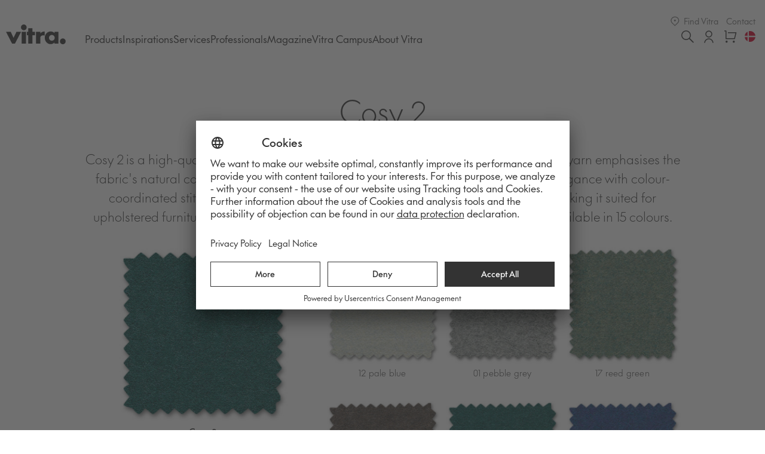

--- FILE ---
content_type: text/html; charset=UTF-8
request_url: https://www.vitra.com/en-dk/professionals/tools/colour-material-library/details/cosy-2/material%7C69749718
body_size: 59651
content:
<!doctype html>
<html class="no-js" lang="EN">

<head>
    <meta charset="utf-8">
    <meta http-equiv="x-ua-compatible" content="ie=edge">
    <title>Cosy 2 | Official Vitra® Online Shop DK</title>

    <meta name="viewport" content="width=device-width, initial-scale=1.0, user-scalable=no, viewport-fit=cover" />

    <meta name="google-site-verification" content="1_bS7w8zdcXWBJ3DivotpOMiYf6mg5n2oe4osVU6Ew0" />

    <link rel="apple-touch-icon" sizes="180x180" href="/favicons/apple-touch-icon.png">
    <link rel="icon" type="image/png" sizes="32x32" href="/favicons/favicon-32x32.png">
    <link rel="icon" type="image/png" sizes="16x16" href="/favicons/favicon-16x16.png">
    <link rel="manifest" href="/favicons/site.webmanifest">
    <meta name="msapplication-TileColor" content="#da532c">
    <meta name="theme-color" content="#ffffff">

    <!-- Preconnect to font domain -->
    <link rel="preconnect" href="https://static.vitra.com" crossorigin>
    <link rel="dns-prefetch" href="https://static.vitra.com">

    <!-- Preload Vitra Futura fonts -->
    <link rel="preload" href="https://static.vitra.com/fonts/vfutura-light.woff2" as="font" type="font/woff2" crossorigin="anonymous">
    <link rel="preload" href="https://static.vitra.com/fonts/vfutura-regular.woff2" as="font" type="font/woff2" crossorigin="anonymous">
    <link rel="preload" href="https://static.vitra.com/fonts/vfutura-medium.woff2" as="font" type="font/woff2" crossorigin="anonymous">

    
        
    <meta name="twitter:title" content="Vitra | Cosy 2" />
    <meta name="og:url" content="https://www.vitra.com/en-dk/professionals/tools/colour-material-library/details/cosy-2" />
    <meta name="description" content="Cosy 2 is a high-quality milled woollen cloth with a warm character. The lively melange yarn emphasises the fabric&#39;s natural colours..." />
    <meta name="og:description" content="Cosy 2 is a high-quality milled woollen cloth with a warm character. The lively melange yarn emphasises the fabric&#39;s natural colours – from delicate shades to vibrant hues – and gains added elegance with colour-coordinated stitching. The fabric offers thermal comfort and excellent..." />
    <meta name="twitter:card" content="summary" />
    <meta name="og:title" content="Vitra | Cosy 2" />
    <meta name="robots" content="noindex, follow" />
    <meta name="og:type" content="website" />
    <meta name="twitter:site" content="@vitra" />
    <meta name="twitter:url" content="https://www.vitra.com/en-dk/professionals/tools/colour-material-library/details/cosy-2" />
    
    <style>
        
        html, body, div, span, applet, object, iframe, h1, h2, h3, h4, h5, h6, p, blockquote, pre, a, abbr, acronym, address, big, cite, code, del, dfn, em, img, ins, kbd, q, s, samp, small, strike, strong, sub, sup, tt, var, b, u, i, center, dl, dt, dd, ol, ul, li, fieldset, form, label, legend, table, caption, tbody, tfoot, thead, tr, th, td, article, aside, canvas, details, embed, figure, figcaption, footer, header, hgroup, main, menu, nav, output, ruby, section, summary, time, mark, audio, video { margin: 0; padding: 0; border: 0; font-size: 100%; font: inherit; vertical-align: baseline; }
        article, aside, details, figcaption, figure, footer, header, hgroup, main, menu, nav, section { display: block; }
        *[hidden] { display: none; } body { line-height: 1; } blockquote, q { quotes: none; } blockquote:before, blockquote:after, q:before, q:after { content: ''; content: none; } table { border-collapse: collapse; border-spacing: 0; }
        /** FONT FACE V2 */
        @font-face { font-family: 'vitraFuturaV2'; src: url('https://static.vitra.com/fonts/vfutura-light.woff2') format('woff2'), url('https://static.vitra.com/fonts/vfutura-light.woff') format('woff'); font-style: normal; font-weight: 300; font-display: swap; }
        @font-face { font-family: 'vitraFuturaV2'; src: url('https://static.vitra.com/fonts/vfutura-regular.woff2') format('woff2'), url('https://static.vitra.com/fonts/vfutura-regular.woff') format('woff'); font-style: normal; font-weight: 400; font-display: swap; }
        @font-face { font-family: 'vitraFuturaV2'; src: url('https://static.vitra.com/fonts/vfutura-medium.woff2') format('woff2'), url('https://static.vitra.com/fonts/vfutura-medium.woff') format('woff'); font-style: normal; font-weight: 500; font-display: swap; }
        @font-face { font-family: 'vitraFuturaV2'; src: url('https://static.vitra.com/fonts/vfutura-heavy.woff2') format('woff2'), url('https://static.vitra.com/fonts/vfutura-heavy.woff') format('woff'); font-style: normal; font-weight: 600; font-display: swap; }
        /** FONT FACE */
        @font-face { font-family: 'vitraFutura'; src: url('https://static.vitra.com/fonts/vfutura-light.woff2') format('woff2'), url('https://static.vitra.com/fonts/vfutura-light.woff') format('woff'); font-style: normal; font-weight: 100; font-display: swap; }
        @font-face { font-family: 'vitraFutura'; src: url('https://static.vitra.com/fonts/vfutura-regular.woff2') format('woff2'), url('https://static.vitra.com/fonts/vfutura-regular.woff') format('woff'); font-style: normal; font-weight: 500; font-display: swap; }
        @font-face { font-family: 'vitraFutura'; src: url('https://static.vitra.com/fonts/vfutura-medium.woff2') format('woff2'), url('https://static.vitra.com/fonts/vfutura-medium.woff') format('woff'); font-style: bold; font-weight: 600; font-display: swap; }
        @font-face { font-family: 'vitraFutura'; src: url('https://static.vitra.com/fonts/vfutura-heavy.woff2') format('woff2'), url('https://static.vitra.com/fonts/vfutura-heavy.woff') format('woff'); font-style: normal; font-weight: 700; font-display: swap; }
        html { box-sizing: border-box; } *, *:before, *:after { box-sizing: inherit; }
        /** Error Styles for rendering */ .error-widget { margin-top: 50px; margin-bottom: 50px; padding: 40px; background: red; color: #FFF; } .error-widget strong { display: block; } strong { font-weight: 600; font-style: normal; } html, body { font-family: "vitraFutura", "Futura", Arial, sans-serif; font-weight: 500; font-size: 17px; line-height: 1.9; color: #333; }
        iframe {display: block;}
        #maintenance {
            width: 100%;
            overflow: hidden;
            text-align: center;
            background: #333;
            color: #fff;
            font-weight: 100;
            padding-top: .475rem;
            padding-bottom: .475rem;
        }
        #maintenance h3 {
            font-weight: 500;
        }

    </style>

    
    <style>[data-uppy-theme=dark] .uppy-StatusBar-actionBtn--retry:focus{box-shadow:0 0 0 2px rgba(170,225,255,.85)}[data-uppy-theme=dark] .uppy-ProviderBrowser-searchInput{background-color:#1f1f1f;color:#eaeaea}[dir=rtl] .uppy-Dashboard-FileCard-edit{left:10px}[dir=ltr] .uppy-Dashboard-FileCard-actionsBtn{margin-right:10px}@media only screen and (min-width:1024px){.buttonSizeRegular_boet3ju{min-width:230px}}.grid_geg8qez{display:grid;grid-template-columns:1fr 1fr 1fr 1fr 1fr;-webkit-align-items:start;-webkit-box-align:start;-ms-flex-align:start;align-items:start}.descriptionTruncated_d9tnvgt{display:-webkit-box;-webkit-box-orient:vertical;overflow:hidden;-webkit-line-clamp:5}[dir=rtl] .adyen-checkout__checkbox__input+.adyen-checkout__checkbox__label:after{left:auto;right:0}@media only screen and (min-width:1024px){.columnsRowsLimited2_c1kyo04i>.columns__item:nth-child(n+9){display:none}}.sticker__description__inverted_scf7y39 a:hover{opacity:.8}[data-uppy-theme=dark] .uppy-Dashboard-inner{background-color:#1f1f1f}[dir=rtl] .uppy-DashboardTab-btn svg{margin-left:10px}.iconWrapperAddToCart_ikagfww{right:24px;top:64px}[data-uppy-theme=dark] .uppy-StatusBar.is-waiting .uppy-StatusBar-actionBtn--upload:hover{background-color:#18762f}[dir=ltr] .uppy-ProviderBrowser-viewType--list .uppy-ProviderBrowserItem-iconWrap{margin-right:7px}.panel_pserg7x{background:#fff;padding:.95rem}[data-uppy-theme=dark] .uppy-ProviderBrowser-viewType--list{background-color:#1f1f1f}[dir=rtl] .uppy-ProviderBrowser-viewType--list .uppy-ProviderBrowserItem-inner img,[dir=rtl] .uppy-ProviderBrowser-viewType--list .uppy-ProviderBrowserItem-inner svg{margin-left:8px}.p_pqmp0ry{margin:0 0 1.9rem;font-weight:100;font-size:1rem;line-height:1.9rem}[dir=rtl] .adyen-checkout__button__icon{margin-left:12px;margin-right:0}.resetButton_r5qmtzq{-webkit-appearance:none;-moz-appearance:none;appearance:none;border:none;margin:0;-webkit-text-decoration:none;text-decoration:none;cursor:pointer;display:-webkit-inline-box;display:-webkit-inline-flex;display:-ms-inline-flexbox;display:inline-flex;outline-offset:2px}[data-uppy-theme=dark] .uppy-DashboardTab-btn:active,[data-uppy-theme=dark] .uppy-DashboardTab-btn:focus{background-color:#525252}.containerCentered_czk16tj{position:relative;max-width:1380px;margin-left:auto;margin-right:auto;padding:0 20px;width:100%}@media only screen and (min-width:768px){.more__description--inverted_mxyxszs{color:#333}.more__description--inverted_mxyxszs a{color:#333;border-bottom:1px solid #333}}.sticker__description_s1b4rfzy a{color:#333;-webkit-text-decoration:none;text-decoration:none;border-bottom:1px solid #333}[data-uppy-theme=dark] .uppy-DashboardContent-panelBody{background-color:#1f1f1f}[dir=rtl] .uppy-Dashboard-Item.is-complete .uppy-Dashboard-Item-progress{left:-8px}.gridListing_g17njrg7{grid-column:1/span 5;display:grid;grid-template-columns:1fr 1fr;-webkit-align-items:start;-webkit-box-align:start;-ms-flex-align:start;align-items:start}@-webkit-keyframes ping-poiAppearance_po0w5z6{0%{-webkit-transform:scale(.5);-ms-transform:scale(.5);transform:scale(.5);opacity:.5}25%{-webkit-transform:scale(1);-ms-transform:scale(1);transform:scale(1);opacity:0}to{-webkit-transform:scale(1);-ms-transform:scale(1);transform:scale(1);opacity:0}}.iconAddToWishlist_iuwddth{width:21px;height:21px}.description_d1kdwgm,.links_l1cgmm9j{text-align:center}.itemRowName_i5wez8u{font-weight:500;border-bottom:1px solid #333;margin-bottom:.95rem;padding-bottom:.475rem}[data-uppy-theme=dark] .uppy-Dashboard-browse:focus,[data-uppy-theme=dark] .uppy-Dashboard-browse:hover{border-bottom:1px solid #02baf2}[data-uppy-theme=dark] .uppy-StatusBar-serviceMsg{color:#eaeaea}[data-uppy-theme=dark] .uppy-Dashboard-AddFilesPanel{background-color:#333;background:linear-gradient(0deg,#1f1f1f 35%,rgba(31,31,31,.85))}.more__description_m1000heo{padding-left:1.9rem;padding-right:1.9rem;text-align:center;overflow:hidden;-webkit-transition:all .7s cubic-bezier(.62,.28,.23,.99);transition:all .7s cubic-bezier(.62,.28,.23,.99);max-width:800px;margin:0 auto 1.9rem}[data-uppy-theme=dark] .uppy-c-btn-primary::-moz-focus-inner{border:0}.logo_lfb80k4 svg path{fill:#333}[dir=ltr] .uppy-Dashboard-Item-fileInfoAndButtons{padding-left:12px}[data-uppy-theme=dark] .uppy-ProviderBrowser-searchInput:focus{background-color:#333}[dir=ltr] .uppy-DashboardContent-addMore{margin-right:-5px}.blank_b137cbc2 svg{fill:#333}.buttonGroup_bybifzk a.button__blackBorder:not(:last-child),.buttonGroup_bybifzk button.button__blackBorder:not(:last-child){box-shadow:inset 0 2px 0 #333,inset 0 -2px 0 transparent}.wrapper_w14k6yqd{display:none}.vitraColumns_v171gf7k.vitra__columns--no-padding{gap:0}[data-uppy-theme=dark] .uppy-ProviderBrowser-viewType--list .uppy-ProviderBrowserItem-fakeCheckbox:focus{border-color:rgba(2,186,242,.7);box-shadow:0 0 0 3px rgba(2,186,242,.2)}[data-uppy-theme=dark] .uppy-Dashboard-FileCard-info{background-color:#1f1f1f}.button_bxk7vqx:active{-webkit-transform:scale(.98);-ms-transform:scale(.98);transform:scale(.98)}@media only screen and (min-width:768px){.description_dqinhag{font-size:16px;max-width:auto;margin:0 0 32px;text-align:left}}.more__description_m1000heo a:hover{opacity:.8}[dir=rtl] .uppy-Provider-breadcrumbs{text-align:right}.description_dqinhag{font-size:15px;font-weight:400;line-height:150%;color:#333;text-align:center;margin:0 auto 24px}@media only screen and (min-width:1024px){.more__description_m1000heo{margin-bottom:1.9rem;color:#fff}.more__description_m1000heo a{color:#fff;border-bottom:1px solid #fff}}.description_d12k9ju3{margin-bottom:1.9rem}[data-uppy-num-acquirers="0"] .uppy-Dashboard-AddFiles-title{text-align:center}[data-uppy-theme=dark] .uppy-Dashboard-serviceMsg-actionBtn{color:rgba(2,186,242,.9)}.heart_h1s5tsx6{width:21px;height:21px}.iconWrapperAddToWishlist_i1nmyud8{right:24px;top:24px}@media only screen and (min-width:768px){.description_dq6s6zi{font-size:22px;line-height:150%;font-weight:400;-webkit-letter-spacing:0;-moz-letter-spacing:0;-ms-letter-spacing:0;letter-spacing:0;max-width:725px}}.descriptionShowMousePointer_d1wo0cp1{cursor:pointer}[dir=rtl] .adyen-checkout__field-wrapper>.adyen-checkout__field:nth-child(2){margin-left:0;margin-right:8px}[data-uppy-theme=dark] .uppy-ProviderBrowser-search{background-color:#1f1f1f}.description_dq6s6zi a{color:inherit;-webkit-text-decoration:none;text-decoration:none;border-bottom:1px solid}[dir=ltr] .uppy-StatusBar-actionBtn--uploadNewlyAdded{padding-right:3px}.links_l1ok21gj a:hover{color:#d43e42}.description_d76g320{font-size:16px;line-height:150%;font-weight:400;-webkit-letter-spacing:0;-moz-letter-spacing:0;-ms-letter-spacing:0;letter-spacing:0;margin-bottom:8px}.black_b67maq8{color:#fff;background:#333}[dir=rtl] .uppy-size--md .uppy-DashboardTab-btn{margin-left:1px}a.uppy-Dashboard-poweredBy{display:inline-block;text-align:center;font-size:11px;color:#939393;text-decoration:none;margin-top:8px}@-webkit-keyframes dotWhiteFlashing-dot_white_drcqnyl{0%{background-color:#fff}50%,to{background-color:hsla(0,0%,100%,.15)}}[dir=rtl] .uppy-ProviderBrowser-viewType--list .uppy-ProviderBrowserItem-fakeCheckbox:after{right:3px}[dir=ltr] .uppy-ProviderBrowser-viewType--list .uppy-ProviderBrowserItem-inner img,[dir=ltr] .uppy-ProviderBrowser-viewType--list .uppy-ProviderBrowserItem-inner svg{margin-right:8px}.toggleButton_t16t9hjp{background:0 0;border:none;position:absolute;padding:0;top:75%;left:0;width:100%}.wrapper_w15enkyg{position:relative}[dir=rtl] .uppy-ProviderBrowser-viewType--grid .uppy-ProviderBrowserItem-fakeCheckbox:after{right:7px}[dir=rtl] .uppy-StatusBar-details{right:2px}.th_t11ib79k a:hover svg path{fill:#d43e42}.productLink_p2m1lyi:visited{color:#333}[dir=rtl] .adyen-checkout__field-wrapper>.adyen-checkout__field:first-child{margin-left:8px;margin-right:0}.table_t19vohr6{width:100%;border-collapse:separate;border-spacing:0;font-size:.82353rem;line-height:1.9rem}[data-uppy-theme=dark] .uppy-DashboardContent-back:focus,[data-uppy-theme=dark] .uppy-DashboardContent-save:focus{background-color:#333}.descriptionShowMousePointer_d15ns8uc{cursor:pointer}.table_t19vohr6 thead{display:none}@media only screen and (min-width:820px){[dir=ltr] .uppy-Dashboard-close{right:-35px}[dir=rtl] .uppy-Dashboard-close{left:-35px}.uppy-Dashboard-close{font-size:35px;top:-10px}}[data-uppy-theme=dark] .uppy-DashboardTab-btn:hover{background-color:#333}.blackBorderSizeRegular_bbl7rmx{box-shadow:inset 0 2px 0 #333,inset 0 -2px 0 #333}.description_d3v2knn a.more__link:hover{color:#d43e42}[dir=rtl] .uppy-ProviderBrowser-footer button{margin-left:8px}[data-uppy-theme=dark] .uppy-Provider-breadcrumbs{color:#eaeaea}[data-uppy-theme=dark] .uppy-Dashboard-Item{border-bottom:1px solid #333}.name_nf2oovs{margin-bottom:.95rem;text-align:center}.tabActive_t9n7x49,.tabActive_t9n7x49:hover,.tabActive_t9n7x49:visited,.tab_tx9nhew:hover{color:#d43e42}@media only screen and (min-width:1024px){.panel_pserg7x{padding:1.9rem 1.9rem 3.8rem}}[dir=rtl] .adyen-checkout__dropdown__button{padding:7px 12px 7px 24px}.iconWrapperPadding_i7siuyv{right:34px!important}[data-uppy-theme=dark] .uppy-Dashboard-Item-status{color:#bbb}.iconAddToCart_ihq8v88{width:21px;height:21px}@media only screen and (min-width:1024px){.columnsRowsLimited1_c3rlhpz>.columns__item:nth-child(n+5){display:none}}.blank_b137cbc2:hover{color:#d43e42}[dir=rtl] .uppy-StatusBar-actionBtn--retry{margin-left:6px}[dir=ltr] .uppy-Dashboard-Item.is-complete .uppy-Dashboard-Item-progress{left:auto}[dir=rtl] .uppy-size--md .uppy-Dashboard-Item{float:right}.container_c1azjfe2,.links_l1ok21gj{display:-webkit-box;display:-webkit-flex;display:-ms-flexbox;display:flex}.wrapperMeta_w1p93s3o{margin-left:auto;margin-bottom:.475rem}@-webkit-keyframes rotate-spinner_s138mbmb{0%{-webkit-transform:rotate(0);-ms-transform:rotate(0);transform:rotate(0)}to{-webkit-transform:rotate(1turn);-ms-transform:rotate(1turn);transform:rotate(1turn)}}@media only screen and (min-width:1024px){.accountTabs_aul9ydb>.tabs__navigation{margin-left:40px}}[dir=ltr] .adyen-checkout-input__inline-validation{left:auto;right:14px}[dir=ltr] .uppy-ProviderBrowser-searchClose{right:12px}[data-uppy-theme=dark] .uppy-DashboardContent-back,[data-uppy-theme=dark] .uppy-DashboardContent-save{color:#02baf2}.description_d3v2knn{text-align:center;max-width:800px;margin:0 auto 1.9rem}[dir=rtl] .adyen-checkout-form-instruction{padding-right:0}.logo_l1iz61ki,.menu_mfkb6nr{display:-webkit-box;display:-webkit-flex;display:-ms-flexbox;display:flex;-webkit-align-items:center;-webkit-box-align:center;-ms-flex-align:center;align-items:center}.more__description_m1000heo a{color:#333;-webkit-text-decoration:none;text-decoration:none;border-bottom:1px solid #333}[dir=rtl] .uppy-StatusBar-status{padding-left:.3em}[data-uppy-theme=dark] .uppy-Dashboard-Item-action--remove{color:#525252}[dir=ltr] .uppy-size--md .uppy-Dashboard-Item-action--remove{right:-8px}@media only screen and (min-width:1024px){.h1_h12wgwsi{font-size:2.94118rem;line-height:3.8rem}}.iconWrapper_i18s89yk:hover svg{fill:#d43e42}@media only screen and (min-width:768px){.title_t1alifvc{text-align:center}}[dir=ltr] .uppy-ProviderBrowser-viewType--list .uppy-ProviderBrowserItem-fakeCheckbox:after{left:3px}.materialLink_m1qc1mkr:hover{color:#d43e42}[dir=ltr] .uppy-StatusBar-details{left:2px}.table_t19vohr6 td{display:-webkit-box;display:-webkit-flex;display:-ms-flexbox;display:flex}.td_t1tm9s2j{padding:.475rem .95rem}.wrapperColumns_wfuorvp .columns__item{position:relative}.mainList_m18pq0w0,.mainNav_m78ukd9,.wrapperMeta_w1p93s3o{display:-webkit-box;display:-webkit-flex;display:-ms-flexbox;display:flex}[dir=ltr] .uppy-Dashboard-Item-fileInfoAndButtons{padding-right:8px}@-webkit-keyframes pulse-markerHighlightAnimation_mu4fwgm{to{-webkit-transform:scale(.7);-ms-transform:scale(.7);transform:scale(.7)}}.description_d3v2knn a.more__link,.description_d3v2knn a.more__link:visited{color:#767676}[dir=rtl] .Select-module_adyen-checkout__dropdown__button__yTyqq:after{left:16px;right:auto}[dir=ltr] .uppy-StatusBar-actionBtn--retry svg{left:6px}[dir=ltr] .uppy-ProviderBrowser-viewType--list .uppy-ProviderBrowserItem-fakeCheckbox{margin-right:15px}.mainList_m18pq0w0 li{display:-webkit-box;display:-webkit-flex;display:-ms-flexbox;display:flex;-webkit-align-items:center;-webkit-box-align:center;-ms-flex-align:center;align-items:center}@media only screen and (min-width:768px){.sticker__description_s1b4rfzy{margin-bottom:1.9rem}}.navigation_n1xq0zzh a:last-child{margin-right:0}[dir=rtl] .adyen-checkout__spinner__wrapper--inline{margin-left:8px;margin-right:0}.adyen-checkout__payment-method__name_wrapper{align-items:flex-start;display:flex;flex-direction:column}.uppy-Dashboard-Item-name{font-size:12px;line-height:1.3;font-weight:500;margin-bottom:5px;word-break:break-all;word-wrap:anywhere}.p_pqmp0ry a:hover{color:#d43e42;border-bottom:1px solid #d43e42}.itemRowTable_ip6r0tx{-webkit-flex:1 1 100%;-ms-flex:1 1 100%;flex:1 1 100%}.buttonInnerBlank_bceewb7,.buttonInner_b1qz6h2h,.wrapper_wbg8huy{display:-webkit-box;display:-webkit-flex;display:-ms-flexbox;display:flex;-webkit-align-items:center;-webkit-box-align:center;-ms-flex-align:center;align-items:center;-webkit-box-pack:center;-webkit-justify-content:center;-ms-flex-pack:center;justify-content:center;text-align:center}.mainListLink_m15lv7ta:visited{color:#555}.alignRight_a1hc0x46{text-align:right}.wrapper_w1r3hz5n{position:relative;text-align:center;-webkit-letter-spacing:.2px;-moz-letter-spacing:.2px;-ms-letter-spacing:.2px;letter-spacing:.2px;font-weight:100;font-size:1rem;line-height:1.425rem}.wrapper_w1mrx6p8:not(:focus-within){position:absolute;width:1px;height:1px;padding:0;margin:-1px;overflow:hidden;-webkit-clip:rect(0,0,0,0);clip:rect(0,0,0,0);white-space:nowrap;border-width:0}@media only screen and (max-width:1023px){.mobileNavigation_m1t1tapu{display:-webkit-box;display:-webkit-flex;display:-ms-flexbox;display:flex}}[data-uppy-theme=dark] .uppy-StatusBar-actionBtn--uploadNewlyAdded:focus{outline:0}.image_i1q9adds{display:block}.description_dqinhag a,.description_dqinhag a:visited{color:#333}.container_c8yp1gf{height:90px;padding:.475rem 0;z-index:1001;position:relative;background:#fff;margin-bottom:3.8rem}[data-uppy-theme=dark] .uppy-Dashboard-Item-previewLink:focus{box-shadow:inset 0 0 0 3px #016c8d}[data-uppy-theme=dark] .uppy-Webcam-button:focus{box-shadow:0 0 0 2px rgba(170,225,255,.85)}.wrapper_w15enkyg:hover .iconWrapper{display:-webkit-box;display:-webkit-flex;display:-ms-flexbox;display:flex}.table_t19vohr6 td:before{content:attr(data-label);font-weight:600;width:120px;min-width:120px}@media only screen and (min-width:1024px){.columnsRowsLimited3_c1p921s0>.columns__item:nth-child(n+13){display:none}}[data-uppy-theme=dark] .uppy-c-btn-primary:focus{box-shadow:0 0 0 2px rgba(170,225,255,.85)}button.uppy-Dashboard-Item-progressIndicator{cursor:pointer}.button_bxk7vqx:disabled{cursor:not-allowed}.itemRowImages_i1av9mbp:not(:empty){-webkit-flex:0 1 100%;-ms-flex:0 1 100%;flex:0 1 100%}[data-uppy-theme=dark] .uppy-ProviderBrowser-userLogout{color:#eaeaea}.gridDetailMaterialHeader_gmoh3he{margin-bottom:.95rem}.description_dqinhag a.more__link:hover{color:#d43e42}.sticker__description__inverted_scf7y39{color:#fff}.adyen-checkout-paybybank_AIS_DD__description-header{color:#00112c;font-size:16px;font-weight:500;margin:0 0 4px}.badge_b1f32jve{position:absolute;top:0;right:-3px}.gridListingMaterial_g15n0y32 .name{display:none}.th_t11ib79k{border-bottom:1px solid #333;font-style:normal;font-weight:600;text-align:left;padding:.475rem .95rem}.tr_t1m6yrtx:nth-child(2n){background:#f2f2f2}.panelClass_p1x6kboh{width:100%;box-shadow:0 0 0 2px #f2f2f2}[data-uppy-theme=dark] .uppy-Dashboard-Item-action--remove:hover{color:#333}[data-uppy-theme=dark] .uppy-Webcam-button::-moz-focus-inner{border:0}.container_c8yp1gf,.wrapper_wly907n{display:-webkit-box;display:-webkit-flex;display:-ms-flexbox;display:flex;-webkit-align-items:flex-end;-webkit-box-align:flex-end;-ms-flex-align:flex-end;align-items:flex-end}.container_c1d6aq5{margin-bottom:3.8rem;display:-webkit-box;display:-webkit-flex;display:-ms-flexbox;display:flex;-webkit-flex-flow:column nowrap;-ms-flex-flow:column nowrap;flex-flow:column nowrap}[dir=rtl] .adyen-checkout-disclaimer__label{padding-right:0}[dir=ltr] .uppy-StatusBar-actionBtn--uploadNewlyAdded,[dir=rtl] .uppy-StatusBar-actionBtn--uploadNewlyAdded{padding-left:3px}.icons_iy3o4sd{display:-webkit-box;display:-webkit-flex;display:-ms-flexbox;display:flex;height:100%}.desktopNavigation_dxjd5d0{display:none}[dir=rtl] .adyen-checkout-input__inline-validation{left:14px;right:auto}.links_l1ok21gj a:visited{color:#767676}.logo_lfb80k4,.wrapperLinks_w1ljwhkv{display:-webkit-box;display:-webkit-flex;display:-ms-flexbox;display:flex}@media only screen and (min-width:1024px){.desktopNavigation_dxjd5d0{display:block}}@-webkit-keyframes wiggle-icon_igy14rm{0%{-webkit-transform:translateX(-50%) translateY(-50%) rotate(0);-ms-transform:translateX(-50%) translateY(-50%) rotate(0);transform:translateX(-50%) translateY(-50%) rotate(0)}5%{-webkit-transform:translateX(-50%) translateY(-50%) rotate(5deg);-ms-transform:translateX(-50%) translateY(-50%) rotate(5deg);transform:translateX(-50%) translateY(-50%) rotate(5deg)}10%{-webkit-transform:translateX(-50%) translateY(-50%) rotate(-5deg);-ms-transform:translateX(-50%) translateY(-50%) rotate(-5deg);transform:translateX(-50%) translateY(-50%) rotate(-5deg)}15%{-webkit-transform:translateX(-50%) translateY(-50%) rotate(0);-ms-transform:translateX(-50%) translateY(-50%) rotate(0);transform:translateX(-50%) translateY(-50%) rotate(0)}to{-webkit-transform:translateX(-50%) translateY(-50%) rotate(0);-ms-transform:translateX(-50%) translateY(-50%) rotate(0);transform:translateX(-50%) translateY(-50%) rotate(0)}}.iconWrapper_i1mfk0yu:hover svg{fill:#d43e42}.description_d1b5lizy,.headline_h198613n{margin-top:1.9rem;text-align:center}.container_c1azjfe2{-webkit-flex-flow:column nowrap;-ms-flex-flow:column nowrap;flex-flow:column nowrap;-webkit-align-items:flex-end;-webkit-box-align:flex-end;-ms-flex-align:flex-end;align-items:flex-end;-webkit-box-pack:justify;-webkit-justify-content:space-between;-ms-flex-pack:justify;justify-content:space-between;gap:.7125rem}.links_l1ok21gj a{font-size:.82353rem;line-height:1.425rem;color:#767676;-webkit-text-decoration:none;text-decoration:none;padding:0 .38rem}[data-uppy-theme=dark] .uppy-StatusBar-actionCircleBtn::-moz-focus-inner{border:0}.blackBorderSizeRegular_bbl7rmx:disabled{color:#dfdfdf;box-shadow:inset 0 2px 0 #dfdfdf,inset 0 -2px 0 #dfdfdf}[dir=rtl] .uppy-ProviderBrowser-user:after{right:4px}[data-uppy-theme=dark] .uppy-Dashboard-FileCard-actions{border-top:1px solid #333;background-color:#1f1f1f}.iconWrapperAddToCart_i124ez2s{right:24px;top:64px}.wrapper_w1j3dmtx{width:100%;display:-webkit-box;display:-webkit-flex;display:-ms-flexbox;display:flex;text-align:center;margin:0 auto 3.8rem;max-width:1024px}@media only screen and (min-width:768px){.descriptionTruncated_d1k4ybc2{-webkit-line-clamp:4}}.headline_h1576m9c{max-width:800px;margin:0 auto;text-align:center;padding:1.9rem}@media only screen and (max-width:768px){.columnsRowsLimited2_c1kyo04i>.columns__item:nth-child(n+5){display:none}}[data-uppy-theme=dark] .uppy-ProviderBrowser-header{border-bottom:1px solid #333}[data-uppy-theme=dark] .uppy-Dashboard-Item-action{color:#cfcfcf}[dir=ltr] .uppy-Dashboard-Item{padding-right:0}[data-uppy-theme=dark] .uppy-Dashboard-AddFiles-title{color:#eaeaea}.tab_tx9nhew{-webkit-text-decoration:none;text-decoration:none;white-space:nowrap;color:#333}[data-uppy-theme=dark] .uppy-StatusBar-statusPrimary{color:#eaeaea}[dir=ltr] .uppy-DashboardTab-btn svg{margin-right:10px}.uppy-size--md .uppy-DashboardTab-name{font-size:11px;line-height:15px;margin-top:8px;margin-bottom:0}[data-uppy-theme=dark] .uppy-StatusBar-actionBtn--retry::-moz-focus-inner{border:0}@media only screen and (max-width:1023px){.wrapper_wcupuim .iconWrapper{display:-webkit-box;display:-webkit-flex;display:-ms-flexbox;display:flex}}[data-uppy-theme=dark] .uppy-StatusBar{background-color:#1f1f1f}button.uppy-Dashboard-Item-progressIndicator:focus .uppy-Dashboard-Item-progressIcon--bg,button.uppy-Dashboard-Item-progressIndicator:focus .uppy-Dashboard-Item-progressIcon--retry{fill:#76abe9}.logo_lfb80k4 svg{width:100px;height:auto}.adyen-checkout-trustly__description-list{font-size:.81em;line-height:1.5;list-style-type:disc;margin:0;padding-left:20px}button.uppy-Dashboard-Item-progressIndicator:focus{outline:0}[data-uppy-theme=dark] .uppy-StatusBar.is-waiting .uppy-StatusBar-actions{background-color:#1f1f1f}[dir=ltr] .uppy-StatusBar-spinner{margin-right:10px}[data-uppy-theme=dark] .uppy-ProviderBrowser-user{color:#eaeaea}[data-uppy-theme=dark] .uppy-DashboardContent-addMore{color:#02baf2}[dir=ltr] .uppy-size--md .uppy-StatusBar-statusSecondaryHint{margin-right:8px}[data-uppy-theme=dark] .uppy-Dashboard-browse{color:rgba(2,186,242,.9)}.wrapperHasOnClick_w1h7coy:hover{cursor:pointer}.buttonPositionCenter_b15domek{display:-webkit-box;display:-webkit-flex;display:-ms-flexbox;display:flex;-webkit-box-pack:center;-webkit-justify-content:center;-ms-flex-pack:center;justify-content:center;-webkit-align-items:center;-webkit-box-align:center;-ms-flex-align:center;align-items:center}[dir=ltr] .uppy-StatusBar-content{padding-left:10px}.description_d1e1ku37{text-align:center;max-width:800px;margin:0 auto 1.9rem}.adyen-checkout__campaign-description,.adyen-checkout__campaign-title{color:#fff;font-weight:400;margin:0}[data-uppy-theme=dark] .uppy-ProviderBrowser-viewType--grid button.uppy-ProviderBrowserItem-inner{box-shadow:0 0 0 3px rgba(170,225,255,.7)}[dir=rtl] .uppy-ProviderBrowser-searchIcon{right:16px}[dir=rtl] .uppy-Dashboard-Item-errorDetails{right:6px}.blackBorder_b1q0ne7h:hover svg{fill:#fff}.gridDetailMaterial_g63le6v{text-align:center;-webkit-letter-spacing:.2px;-moz-letter-spacing:.2px;-ms-letter-spacing:.2px;letter-spacing:.2px;font-weight:100;font-size:.88235rem;line-height:1.425rem;max-width:300px;margin:0 auto 1.9rem}.table_t19vohr6 a,.table_t19vohr6 a:visited{color:#333}[data-uppy-theme=dark] .uppy-StatusBar:not([aria-hidden=true]).is-waiting{background-color:#1f1f1f;border-top:1px solid #333}.descriptionTruncated_d1k4ybc2{display:-webkit-box;-webkit-box-orient:vertical;overflow:hidden;-webkit-line-clamp:5}[data-uppy-theme=dark] .uppy-StatusBar.is-waiting .uppy-StatusBar-actionBtn--upload.uppy-StatusBar-actionBtn--disabled:hover{background-color:#1c8b37}.widgetBaseStyle_w1ph0wxt{font-family:vitraFutura,Futura,Arial,sans-serif;text-underline-offset:.3ex;width:100%;font-weight:500;font-style:normal;font-size:17px;line-height:1.9;color:#333}.adyen-checkout__giftcard-result__name{margin-left:8px}[dir=ltr] .uppy-StatusBar-actions{right:10px}[dir=rtl] .uppy-StatusBar-statusIndicator{margin-left:7px}.more__description_mf314ea a:hover{opacity:.8}[dir=ltr] .uppy-size--md .uppy-StatusBar-content{padding-left:15px}[data-uppy-theme=dark] .uppy-Dashboard-note{color:#cfcfcf}@media only screen and (min-width:768px){.description_d1wlp3m{text-align:center;-webkit-line-clamp:4}}[data-uppy-theme=dark] .uppy-Dashboard-FileCard-label{color:#eaeaea}[data-uppy-theme=dark] .uppy-ProviderBrowser-userLogout:focus{background-color:#333}[dir=rtl] .uppy-DashboardContent-addMore svg{margin-left:4px}.productLink_p2m1lyi{display:block;-webkit-transition:color .2s ease-in;transition:color .2s ease-in;color:#333;-webkit-text-decoration:none;text-decoration:none}[data-uppy-theme=dark] .uppy-c-textInput:focus{border-color:#525252;box-shadow:none}[data-uppy-theme=dark] .uppy-Dashboard-Item-action:hover{color:#eaeaea}[data-uppy-theme=dark] .uppy-DashboardTab-btn{color:#eaeaea}.mobileNavigation_m1t1tapu{display:none}.name_naw8xb3{font-weight:700}[data-uppy-theme=dark] .uppy-ProviderBrowser-viewType--grid li.uppy-ProviderBrowserItem--noPreview svg{fill:hsla(0,0%,100%,.8)}[data-uppy-theme=dark] .uppy-StatusBar-actionBtn--disabled{opacity:.7}@-webkit-keyframes dotBlackFlashing-dot_black_dyzg9a6{0%{background-color:#000}50%,to{background-color:rgba(0,0,0,.15)}}@media only screen and (min-width:768px){.itemRowTable_ip6r0tx{-webkit-flex:1 1 50%;-ms-flex:1 1 50%;flex:1 1 50%}}.wrapper_wttq8o3{width:100%;overflow:hidden;margin-bottom:3.8rem}[data-uppy-theme=dark] .uppy-c-btn-link:hover{color:#939393}.transparent_teizxdm svg{fill:#333}.flyouts_f12hm8cl{display:-webkit-box;display:-webkit-flex;display:-ms-flexbox;display:flex;gap:.475rem}.p_pqmp0ry a:visited{color:inherit}.more__descriptionWithLink_mdycz0n{padding-left:1.9rem;padding-right:1.9rem;text-align:center}.buttonShowAll_bpqrsdf{width:auto;margin-bottom:1.9rem}.buttonSizeRegular_boet3ju{font-size:14px;-webkit-letter-spacing:2.1px;-moz-letter-spacing:2.1px;-ms-letter-spacing:2.1px;letter-spacing:2.1px;min-height:50px}.p_pqmp0ry b,.p_pqmp0ry strong{font-weight:600}.buttonGroup_bybifzk{width:100%;display:block}.iconWrapperAddToWishlist_i4x2czx{right:24px;top:24px}.wrapper_wcupuim:hover .iconWrapper{display:-webkit-box;display:-webkit-flex;display:-ms-flexbox;display:flex}.sticker__description_s1b4rfzy a:hover{opacity:.8}.transparent_teizxdm{color:#333;background:0 0}[dir=ltr] .uppy-StatusBar-statusSecondaryHint{margin-right:5px}[data-uppy-theme=dark] .uppy-StatusBar-actionBtn--retry:focus{outline:0}[data-uppy-theme=dark] .uppy-StatusBar.is-waiting .uppy-StatusBar-actionBtn--upload{background-color:#1c8b37}[data-uppy-theme=dark] .uppy-Webcam-button:focus{outline:0}[dir=rtl] .uppy-Informer span{right:3px}.sticker__description_s1b4rfzy{text-align:center;max-width:800px;margin:0 auto .95rem}.iconWrapperRemoveCart_ip061tb{right:24px;top:0}[data-uppy-num-acquirers="0"] .uppy-Dashboard-AddFiles-info{margin-top:0}[dir=rtl] .uppy-size--md .uppy-StatusBar-statusSecondaryHint{margin-left:8px}.mainListLinkBold_mp5emtf:visited{color:#333}.uppy-DashboardTab-name{font-size:14px;font-weight:500}[dir=ltr] .uppy-StatusBar-status{padding-right:.3em}[dir=rtl] .uppy-size--md .uppy-Dashboard-Item-action--remove{left:-8px}.logo_l1iz61ki{z-index:0;width:100%;position:absolute;-webkit-box-pack:center;-webkit-justify-content:center;-ms-flex-pack:center;justify-content:center}.name_n1w1xqhj>div{margin-bottom:.475rem}[dir=ltr] .uppy-StatusBar-statusIndicator{margin-right:7px}@-webkit-keyframes ping-poiAppearance_ppfw89l{0%{-webkit-transform:scale(.5);-ms-transform:scale(.5);transform:scale(.5);opacity:.5}25%{-webkit-transform:scale(1);-ms-transform:scale(1);transform:scale(1);opacity:0}to{-webkit-transform:scale(1);-ms-transform:scale(1);transform:scale(1);opacity:0}}@-webkit-keyframes ping-poiAppearance_p1tw6u2f{0%{-webkit-transform:scale(.5);-ms-transform:scale(.5);transform:scale(.5);opacity:.5}25%{-webkit-transform:scale(1);-ms-transform:scale(1);transform:scale(1);opacity:0}to{-webkit-transform:scale(1);-ms-transform:scale(1);transform:scale(1);opacity:0}}@media only screen and (min-width:768px){.itemRowContent_i15nkjiw{display:-webkit-box;display:-webkit-flex;display:-ms-flexbox;display:flex}}@-webkit-keyframes spinner-fade-black-strokeBlack_s11nhvse{0%{background-color:#333}to{background-color:transparent}}@media only screen and (min-width:1024px){.p_pqmp0ry{font-size:1.29412rem;line-height:1.9rem}}.navigation_n1xq0zzh{display:-webkit-inline-box;display:-webkit-inline-flex;display:-ms-inline-flexbox;display:inline-flex;max-width:100%;overflow-x:auto;-webkit-user-select:none;-moz-user-select:none;-ms-user-select:none;user-select:none}.blackBorderSizeSmall_b1w7jz3l{box-shadow:inset 0 1px 0 #333,inset 0 -1px 0 #333}[data-uppy-theme=dark] .uppy-Provider-breadcrumbs button{color:#eaeaea}[dir=rtl] .uppy-u-reset{text-align:right}[dir=rtl] .uppy-StatusBar-actionBtn--uploadNewlyAdded{padding-right:3px}[data-uppy-theme=dark] .uppy-ProviderBrowser-viewType--grid li.uppy-ProviderBrowserItem--noPreview .uppy-ProviderBrowserItem-inner{background-color:hsla(0,0%,91.8%,.2)}[data-uppy-theme=dark] .uppy-ProviderBrowserItem-fakeCheckbox{background-color:#1f1f1f;border-color:#939393}[dir=ltr] .uppy-DashboardContent-addMore svg{margin-right:4px}.transparent_teizxdm:disabled{background:#dfdfdf}.links_l1ok21gj{-webkit-align-items:center;-webkit-box-align:center;-ms-flex-align:center;align-items:center;gap:.475rem}[dir=rtl] .adyen-checkout__field--consentCheckbox{padding:14px 14px 13px}.description_dqinhag a:hover{color:#101010}.mainListLinkBold_mp5emtf{color:#333;font-weight:500}[data-uppy-theme=dark] .uppy-ProviderBrowser-list{background-color:#1f1f1f}.navigation_n1xq0zzh a{padding:.475rem 1.9rem .475rem 0;-webkit-flex:1;-ms-flex:1;flex:1;text-align:center}[dir=rtl] .uppy-size--md .uppy-StatusBar-content{padding-right:15px}.adyen-checkout__payment-method__name{overflow:hidden;text-overflow:ellipsis;white-space:nowrap}.buttonPositionCenter_b15domek a,.buttonPositionCenter_b15domek button{width:auto}@media only screen and (max-width:1023px){.columnsRowsLimited3_c1p921s0>.columns__item:nth-child(n+13){display:none}}[data-uppy-theme=dark] .uppy-DashboardTab{border-bottom:1px solid #333}[data-uppy-theme=dark] .uppy-StatusBar:before{background-color:#757575}[data-uppy-theme=dark] .uppy-StatusBar-content{color:#eaeaea}[data-uppy-theme=dark] .uppy-ProviderBrowser-headerBar{background-color:#1f1f1f}[dir=ltr] .uppy-Dashboard-Item-fileInfo{padding-right:5px}.blank_b137cbc2{text-align:left;font-family:vitraFutura;font-size:1rem;line-height:1.9rem;color:#333;background:#fff}@media only screen and (min-width:1200px){.mainListLink_m15lv7ta{font-size:1rem!important;line-height:1.9rem!important}}.blackBorderSizeSmall_b1w7jz3l:disabled:hover,.whiteBorder_w127sjm2{background:0 0}[dir=rtl] .adyen-checkout__checkbox__input+.adyen-checkout__checkbox__label:before{left:auto;right:8px}[data-uppy-theme=dark] .uppy-Provider-authTitle{color:#cfcfcf}[dir=rtl] .uppy-DashboardContent-back,[dir=rtl] .uppy-DashboardContent-save{margin-right:-6px}[data-uppy-theme=dark] .uppy-c-btn-link::-moz-focus-inner{border:0}.iconWrapper_i1oy5e9k{display:none;position:absolute;z-index:1;width:33px;height:33px;border-radius:50%;background:#fff;-webkit-align-items:center;-webkit-box-align:center;-ms-flex-align:center;align-items:center;-webkit-box-pack:center;-webkit-justify-content:center;-ms-flex-pack:center;justify-content:center}@media only screen and (min-width:768px){.name_n1w1xqhj{margin-bottom:1.9rem;font-size:1rem;line-height:1.9rem}}.description_d13miom1{max-width:800px;text-align:center;padding:1.9rem;margin:0 auto}.itemRowContent_i15nkjiw{width:100%;margin-bottom:1.9rem}.accountTabs_aul9ydb>.tabs__navigation{margin-left:20px}.image_i1pclo74 .image__placeholder{background:0 0!important}[dir=ltr] .uppy-Provider-breadcrumbs{text-align:left}.more__description_mf314ea a{color:#333;-webkit-text-decoration:none;text-decoration:none;border-bottom:1px solid #333}[dir=rtl] .uppy-Dashboard-close{left:-2px}.button_bxk7vqx:hover{-webkit-text-decoration:none;text-decoration:none;cursor:pointer}.blackBorder_b1q0ne7h{color:#333;background:0 0}@media only screen and (min-width:768px){.sectionAdress_ssvcuyf .columns__item:not(:last-child){margin-bottom:0}}[data-uppy-theme=dark] .uppy-Provider-breadcrumbs button:focus{background-color:#333}[data-uppy-theme=dark] .uppy-StatusBar-actionCircleBtn:focus{box-shadow:0 0 0 2px rgba(170,225,255,.85)}[dir=rtl] .adyen-checkout__payment-method__header{padding:12px 44px 12px 12px}.black_b67maq8:hover{background:#666}.buttonInner_b1qz6h2h{width:100%;min-width:30px}.logo_lfb80k4{margin-right:1.9rem;margin-bottom:.475rem;-webkit-align-items:center;-webkit-box-align:center;-ms-flex-align:center;align-items:center}.materialLink_m1qc1mkr:visited{color:#333}@media only screen and (min-width:1024px){.table_t19vohr6 thead{display:table-header-group}}[dir=rtl] .uppy-DashboardContent-addMore{margin-left:-5px}[dir=ltr] .uppy-ProviderBrowser-viewType--grid .uppy-ProviderBrowserItem-fakeCheckbox:after{left:7px}.name_nke36z3{display:none;font-size:1.88235rem;line-height:3.8rem;font-weight:100;text-align:center;margin-bottom:.475rem}.description_dgntm2l,.description_dgntm2l p{margin-bottom:.95rem}@media only screen and (max-width:768px){.columnsRowsLimited1_c3rlhpz>.columns__item:nth-child(n+3){display:none}}[data-uppy-theme=dark] .uppy-StatusBar-actionBtn--done{color:#02baf2}[dir=rtl] .uppy-StatusBar-spinner{margin-left:10px}.resetButtonTagWebkit_rg6g94f{-webkit-font-smoothing:antialiased}.button_b27gmvq{position:relative}[data-uppy-theme=dark] .uppy-c-btn-link{color:#eaeaea}[dir=ltr] .uppy-Dashboard-Item.is-complete .uppy-Dashboard-Item-progress{right:-8px}[dir=rtl] .uppy-Dashboard-Item-fileInfoAndButtons{padding-left:8px}@-webkit-keyframes spinner-fade-white-strokeWhite_ss6oxic{0%{background-color:#fff}to{background-color:transparent}}[data-uppy-theme=dark] .uppy-ProviderBrowser-footer{background-color:#1f1f1f;border-top:1px solid #333}.descriptionLong_d1q5h0wu p{margin-bottom:.475rem}@media only screen and (min-width:1024px){.table_t19vohr6 td{display:table-cell}.table_t19vohr6 td:before{display:none}}[dir=rtl] .adyen-checkout__payment-method__header__title{margin-left:16px;margin-right:0}[dir=rtl] .uppy-ProviderBrowser-searchClose{left:12px}@media only screen and (min-width:768px){.name_nke36z3{min-height:52px;display:block;font-size:1.29412rem;line-height:1.9rem;margin-bottom:0;text-align:left}}@media only screen and (min-width:1024px){.navigation_n1xq0zzh{margin-left:1.9rem}}.title_t1alifvc{text-align:left}[dir=rtl] .uppy-Dashboard-uploadCount{left:-12px}button.uppy-Dashboard-Item-progressIndicator::-moz-focus-inner{border:0}[dir=rtl] .uppy-size--md .uppy-DashboardTab-btn svg{margin-left:0}[data-uppy-theme=dark] .uppy-Webcam-title{color:#eaeaea}.wrapperColumns_w168t8nz .columns__item{position:relative}[data-uppy-theme=dark] .uppy-StatusBar-actionCircleBtn:focus{outline:0}[data-uppy-theme=dark] .uppy-DashboardContent-addMore:focus{background-color:#333}.button_b27gmvq:focus-visible{outline:revert}.uppy-Dashboard-Item.is-ghost .uppy-Dashboard-Item-name{opacity:.7}.name_n1xikv2s{font-weight:600}[dir=ltr] .uppy-ProviderBrowser-searchIcon{left:16px}[dir=ltr] .uppy-ProviderBrowser-user:after{left:4px}.description_dqinhag a.more__link,.description_dqinhag a.more__link:visited{color:#333}@media only screen and (min-width:768px){.more__description_mf314ea{margin-bottom:1.9rem;color:#fff}.more__description_mf314ea a{color:#fff;border-bottom:1px solid #fff}}@media only screen and (min-width:768px){.itemRowImages_i1av9mbp:not(:empty){margin-right:1.9rem;-webkit-flex:0 1 25%;-ms-flex:0 1 25%;flex:0 1 25%}}[data-uppy-theme=dark] .uppy-c-btn-link:focus{box-shadow:0 0 0 2px rgba(170,225,255,.85)}[data-uppy-theme=dark] .uppy-Dashboard-dropFilesHereHint{color:#bbb;border-color:#02baf2;background-image:url(data:image/svg+xml;charset=utf-8,%3Csvg width='48' height='48' xmlns='http://www.w3.org/2000/svg'%3E%3Cpath d='M24 1v1C11.85 2 2 11.85 2 24s9.85 22 22 22 22-9.85 22-22S36.15 2 24 2V1zm0 0V0c13.254 0 24 10.746 24 24S37.254 48 24 48 0 37.254 0 24 10.746 0 24 0v1zm7.707 19.293a.999.999 0 11-1.414 1.414L25 16.414V34a1 1 0 11-2 0V16.414l-5.293 5.293a.999.999 0 11-1.414-1.414l7-7a.999.999 0 011.414 0l7 7z' fill='%2302BAF2'/%3E%3C/svg%3E)}@media only screen and (min-width:480px){.gridListing_g17njrg7{grid-template-columns:1fr 1fr 1fr}}.descriptionInverted_d1di2rch{color:#101010}.name_n1w1xqhj{margin-top:5px;font-weight:600;font-size:1rem;line-height:1.425rem}.table_t19vohr6 a:hover{color:#d43e42}[dir=rtl] .adyen-checkout-radio-button__radio{left:auto;right:16px}[dir=ltr] .uppy-Dashboard-close{right:-2px}.nameOnly_n1dcixzo{margin-bottom:1.425rem}[dir=ltr] .uppy-size--md .uppy-Dashboard-Item{float:left}[data-uppy-theme=dark] .uppy-DashboardContent-title{color:#eaeaea}@-webkit-keyframes wiggle-icon_ib5yqq6{0%{-webkit-transform:translateX(-50%) translateY(-100%) rotate(0);-ms-transform:translateX(-50%) translateY(-100%) rotate(0);transform:translateX(-50%) translateY(-100%) rotate(0)}5%{-webkit-transform:translateX(-50%) translateY(-100%) rotate(5deg);-ms-transform:translateX(-50%) translateY(-100%) rotate(5deg);transform:translateX(-50%) translateY(-100%) rotate(5deg)}10%{-webkit-transform:translateX(-50%) translateY(-100%) rotate(-5deg);-ms-transform:translateX(-50%) translateY(-100%) rotate(-5deg);transform:translateX(-50%) translateY(-100%) rotate(-5deg)}15%{-webkit-transform:translateX(-50%) translateY(-100%) rotate(0);-ms-transform:translateX(-50%) translateY(-100%) rotate(0);transform:translateX(-50%) translateY(-100%) rotate(0)}to{-webkit-transform:translateX(-50%) translateY(-100%) rotate(0);-ms-transform:translateX(-50%) translateY(-100%) rotate(0);transform:translateX(-50%) translateY(-100%) rotate(0)}}@media only screen and (min-width:768px){.description_d76g320{font-size:20px;line-height:140%;font-weight:400;-webkit-letter-spacing:0;-moz-letter-spacing:0;-ms-letter-spacing:0;letter-spacing:0;margin-bottom:16px}}@media only screen and (max-width:1023px){.columnsRowsLimited1_c3rlhpz>.columns__item:nth-child(n+5){display:none}}[data-uppy-theme=dark] .uppy-StatusBar-statusSecondary{color:#bbb}[dir=ltr] .uppy-StatusBar-actionBtn--retry{margin-right:6px}[data-uppy-theme=dark] .uppy-ProviderBrowser-viewType--list li.uppy-ProviderBrowserItem{color:#eaeaea}[dir=ltr] .uppy-size--md .uppy-DashboardTab-btn{margin-right:1px}.name_n15nv3t1{font-weight:600}@media only screen and (min-width:768px){.gridDetail_g12g8mof{grid-column:1/span 2;position:-webkit-sticky;position:sticky;top:3.8rem;bottom:0}}[dir=rtl] .uppy-StatusBar-statusSecondaryHint{margin-left:5px}.button_b11as0k7{width:auto;margin:0}.adyen-checkout-paybybank_AIS_DD__description-body{color:#687282;font-size:14px;font-weight:400;line-height:1.5;list-style-type:disc;margin:0}.wrapper_w1mrx6p8{position:fixed;z-index:1002;top:0;left:0;width:100%;height:90px;display:-webkit-box;display:-webkit-flex;display:-ms-flexbox;display:flex;-webkit-align-items:center;-webkit-box-align:center;-ms-flex-align:center;align-items:center;-webkit-box-pack:center;-webkit-justify-content:center;-ms-flex-pack:center;justify-content:center;background-color:#fff}[dir=rtl] .uppy-Dashboard-Item.is-complete .uppy-Dashboard-Item-progress{right:auto}[data-uppy-theme=dark] .uppy-ProviderBrowserItem-fakeCheckbox--is-checked{background-color:#333}.content_c9xmly3,.resetButton_r5qmtzq{-webkit-box-pack:center;-webkit-justify-content:center;-ms-flex-pack:center;justify-content:center;-webkit-align-items:center;-webkit-box-align:center;-ms-flex-align:center;align-items:center}.blank_b137cbc2:disabled{background:#e3e3e3;opacity:.5;color:#333}.description_dsgj6dn{max-width:800px;text-align:center;padding:1.9rem;margin:0 auto}@media only screen and (max-width:1023px){.columnsRowsLimited2_c1kyo04i>.columns__item:nth-child(n+9){display:none}}[data-uppy-theme=dark] .uppy-StatusBar-actionBtn--uploadNewlyAdded::-moz-focus-inner{border:0}[data-uppy-theme=dark] .uppy-Dashboard-FileCard-preview{background-color:#333;border-bottom:0}.wrapper_w2p1l3x{width:100%;margin-bottom:3.8rem}.imageNameOnly_i1hwlz46{padding-bottom:0}[dir=rtl] .uppy-Dashboard-Item-fileInfo{padding-left:5px}.name_n1hq31x8{font-weight:600}.sectionItemsList_s1fppkjn:last-child .summary__name{border:none}.button_b1xzw7dp{z-index:1;height:100%;width:50px;position:relative}[data-uppy-theme=dark] .uppy-Dashboard-Item-action::-moz-focus-inner{border:0}.menu_mfkb6nr{position:relative;height:70px;-webkit-box-pack:justify;-webkit-justify-content:space-between;-ms-flex-pack:justify;justify-content:space-between}.p_pqmp0ry a{-webkit-text-decoration:none;text-decoration:none;border-bottom:1px solid #333;color:#333}.name_n1aaef70{font-weight:600;margin-bottom:.475rem}[dir=rtl] .uppy-ProviderBrowser-searchInput{padding-right:27px}[dir=ltr] .uppy-Provider-breadcrumbsIcon{margin-right:4px}.transparent_teizxdm:hover{background:0 0;color:#d43e42}.gridDetail_g12g8mof{padding:0 16px;margin-bottom:3.8rem;grid-column:1/span 5}[dir=rtl] .uppy-StatusBar-actionBtn--retry svg{right:6px}.black_b67maq8 svg{fill:#fff}[dir=rtl] .uppy-Informer span{margin-right:-1px}.transparent_teizxdm:hover svg:not(.country-icon){fill:#d43e42}.wishlistItem_w1y3oxqv .product__designer,.wishlistItem_w1y3oxqv .product__name{font-size:.82353rem;line-height:1.425rem;padding:0 .19rem;margin:0}[data-uppy-theme=dark] .uppy-c-textInput{background-color:#333;border-color:#333;color:#eaeaea}.image_i1pclo74{display:block;margin-bottom:.475rem;padding-bottom:.475rem;position:relative}.resetButton_r5qmtzq:not(:focus){outline:0}[data-uppy-theme=dark] .uppy-Dashboard-Item-action:focus{outline:0}[dir=ltr] .uppy-Dashboard-Item-errorDetails{left:6px}.mainList_m18pq0w0{list-style:none;gap:1.425rem}.columnsItem_cpj2zuh{-webkit-flex:1 0 100%;-ms-flex:1 0 100%;flex:1 0 100%;display:-webkit-box;display:-webkit-flex;display:-ms-flexbox;display:flex;-webkit-flex-direction:column;-ms-flex-direction:column;flex-direction:column}[dir=rtl] .uppy-ProviderBrowser-viewType--list .uppy-ProviderBrowserItem-fakeCheckbox{margin-left:15px}[dir=rtl] .uppy-Dashboard-Item{padding-left:0}.blank_b137cbc2:hover svg{fill:#d43e42}.wrapper_w1yhn9jd{position:relative;text-align:center;-webkit-letter-spacing:.2px;-moz-letter-spacing:.2px;-ms-letter-spacing:.2px;letter-spacing:.2px;font-weight:100;font-size:.88235rem;line-height:1.425rem;margin-bottom:1.9rem}.description_dq6s6zi a:hover{opacity:.8}.sectionAdress_ssvcuyf .columns__item:not(:last-child){margin-bottom:1.9rem}[dir=rtl] .uppy-StatusBar-content{padding-right:10px}@-webkit-keyframes pl-sk-three-bounce-shipping_s14l0pxf{0%,80%,to{-webkit-transform:scale(0);-ms-transform:scale(0);transform:scale(0)}40%{-webkit-transform:scale(1);-ms-transform:scale(1);transform:scale(1)}}.black_b67maq8:disabled{background:#dfdfdf}.toggleButton_t16t9hjp:not(:focus){position:absolute;width:1px;height:1px;padding:0;margin:-1px;overflow:hidden;-webkit-clip:rect(0,0,0,0);clip:rect(0,0,0,0);white-space:nowrap;border-width:0}.screenreaderText_sg24yey{position:absolute;width:1px;height:1px;padding:0;margin:-1px;overflow:hidden;-webkit-clip:rect(0,0,0,0);clip:rect(0,0,0,0);white-space:nowrap;border-width:0}.navigationBaseStyle_nux76qv+div[data-type=vitra--breadcrumbs]+div[data-type=vitra--hero-404],.navigationBaseStyle_nux76qv+div[data-type=vitra--breadcrumbs]+div[data-type=vitra--info-banner]+div[data-type=vitra--parallax-teaser],.navigationBaseStyle_nux76qv+div[data-type=vitra--breadcrumbs]+div[data-type=vitra--info-banner]+div[data-type=vitra--picture-poi],.navigationBaseStyle_nux76qv+div[data-type=vitra--breadcrumbs]+div[data-type=vitra--info-banner]+div[data-type=vitra--teaser],.navigationBaseStyle_nux76qv+div[data-type=vitra--breadcrumbs]+div[data-type=vitra--parallax-teaser],.navigationBaseStyle_nux76qv+div[data-type=vitra--breadcrumbs]+div[data-type=vitra--picture-poi],.navigationBaseStyle_nux76qv+div[data-type=vitra--breadcrumbs]+div[data-type=vitra--teaser],.navigationBaseStyle_nux76qv+div[data-type=vitra--hero-404],.navigationBaseStyle_nux76qv+div[data-type=vitra--info-banner]+div[data-type=vitra--hero-404],.navigationBaseStyle_nux76qv+div[data-type=vitra--info-banner]+div[data-type=vitra--parallax-teaser],.navigationBaseStyle_nux76qv+div[data-type=vitra--info-banner]+div[data-type=vitra--picture-poi],.navigationBaseStyle_nux76qv+div[data-type=vitra--info-banner]+div[data-type=vitra--teaser],.navigationBaseStyle_nux76qv+div[data-type=vitra--parallax-teaser],.navigationBaseStyle_nux76qv+div[data-type=vitra--picture-poi],.navigationBaseStyle_nux76qv+div[data-type=vitra--teaser]{margin-top:-3.8rem}.name_n1n7spx3{font-weight:700}[data-uppy-theme=dark] .uppy-c-btn-link:focus{outline:0}[data-uppy-theme=dark] .uppy-Dashboard-AddFiles{border-color:#757575}.adyen-checkout__payment-method__name--selected{font-weight:500}.description_d1wlp3m{max-width:960px;margin:0 auto 1.9rem;display:-webkit-box;-webkit-box-orient:vertical;overflow:hidden;-webkit-line-clamp:8}.sortable_s1izd11s{display:-webkit-box;display:-webkit-flex;display:-ms-flexbox;display:flex;-webkit-box-pack:justify;-webkit-justify-content:space-between;-ms-flex-pack:justify;justify-content:space-between;-webkit-align-items:center;-webkit-box-align:center;-ms-flex-align:center;align-items:center;-webkit-text-decoration:none;text-decoration:none}.sortable_s1izd11s svg{-webkit-transition:all .7s cubic-bezier(.19,1,.22,1);transition:all .7s cubic-bezier(.19,1,.22,1)}[data-uppy-theme=dark] .uppy-SearchProvider{background-color:#1f1f1f}.links_l1ok21gj a svg{height:calc(1.1875rem - 2px);width:auto;display:inline-block;vertical-align:text-bottom;fill:currentColor;margin-right:5px}.description_dq6s6zi{max-width:800px;margin:0 auto;color:#fff;font-size:18px;line-height:140%;font-weight:400;-webkit-letter-spacing:0;-moz-letter-spacing:0;-ms-letter-spacing:0;letter-spacing:0}.iconWrapperRemove_i1m5y2z8{right:24px;top:32px}[dir=rtl] .adyen-checkout__qr-loader__progress{padding-left:3%;padding-right:0}.buttonGroup_bybifzk a,.buttonGroup_bybifzk button{margin-bottom:0;margin-top:0}.button_bxk7vqx{font-family:vitraFutura;-webkit-transition:background .1s linear,-webkit-transform .15s ease;-webkit-transition:background .1s linear,transform .15s ease;transition:background .1s linear,transform .15s ease;font-size:.88235rem;line-height:1.9rem;padding:calc(.475rem + 1px) 21px;margin-top:calc(.475rem - 1px);margin-bottom:calc(.475rem - 1px);font-weight:600;text-transform:uppercase;width:100%;color:#333}.wrapper_wly907n{position:static;width:100%}.mainListLink_m15lv7ta{display:block;font-size:.88235rem!important;line-height:1.9rem!important;color:#555;-webkit-text-decoration:none;text-decoration:none}[dir=rtl] .uppy-Dashboard-Item-fileInfoAndButtons{padding-right:12px}.buttonGroup_bybifzk a.button__whiteBorder:not(:last-child),.buttonGroup_bybifzk button.button__whiteBorder:not(:last-child){box-shadow:inset 0 2px 0 #fff,inset 0 -2px 0 transparent}@media only screen and (max-width:768px){.columnsRowsLimited3_c1p921s0>.columns__item:nth-child(n+7){display:none}}[dir=rtl] .DropinComponent-module_adyen-checkout__payment-method__image__wrapper__6NWzA{margin-left:8px;margin-right:0}@media only screen and (min-width:1024px){.containerCentered_czk16tj{padding:0 10px}}@-webkit-keyframes fadeInApplyButton-applyButton_a1yev1f1{0%{opacity:0;-webkit-transform:translateY(58px);-ms-transform:translateY(58px);transform:translateY(58px)}to{opacity:1;-webkit-transform:translateY(0);-ms-transform:translateY(0);transform:translateY(0)}}.iconWrapper_i18s89yk{position:absolute;z-index:1;width:33px;height:33px;border-radius:50%;background:#fff;-webkit-align-items:center;-webkit-box-align:center;-ms-flex-align:center;align-items:center;-webkit-box-pack:center;-webkit-justify-content:center;-ms-flex-pack:center;justify-content:center}.buttonSizeSmall_ba4eu9y{padding:.2375rem 12px;font-size:12px;-webkit-letter-spacing:1.2px;-moz-letter-spacing:1.2px;-ms-letter-spacing:1.2px;letter-spacing:1.2px}[dir=ltr] .uppy-DashboardContent-back,[dir=ltr] .uppy-DashboardContent-save{margin-left:-6px}[data-uppy-theme=dark] .uppy-StatusBar-actionBtn--uploadNewlyAdded:focus{box-shadow:0 0 0 2px rgba(170,225,255,.85)}.h1_h12wgwsi{margin:0 0 1.9rem;text-align:center;font-weight:100;font-size:1.88235rem;line-height:3.8rem}.iconWrapper_i1mfk0yu{display:none;position:absolute;z-index:1;width:33px;height:33px;border-radius:50%;background:#fff;-webkit-align-items:center;-webkit-box-align:center;-ms-flex-align:center;align-items:center;-webkit-box-pack:center;-webkit-justify-content:center;-ms-flex-pack:center;justify-content:center}@media only screen and (min-width:1024px){.description_d3v2knn{max-width:auto;margin:0 0 3.8rem;text-align:left}}.sticker__description__inverted_scf7y39 a{color:#fff;-webkit-text-decoration:none;text-decoration:none;border-bottom:1px solid #fff}.blackBorderSizeSmall_b1w7jz3l:disabled{color:#dfdfdf;box-shadow:inset 0 1px 0 #dfdfdf,inset 0 -1px 0 #dfdfdf}[dir=rtl] .adyen-checkout__checkbox__label{padding-left:0;padding-right:24px}.table_t18yihzf tr:nth-child(2n){background:#f2f2f2}[data-uppy-theme=dark] .uppy-c-btn-primary{color:#eaeaea}.link_l7zq6cw,.wrapper_w152433y{position:relative;display:inline-block}.blackBorderSizeRegular_bbl7rmx:disabled:hover{background:0 0}.materialLink_m1qc1mkr{display:block;color:#333;-webkit-text-decoration:none;text-decoration:none}@media only screen and (max-width:1023px){.wrapper_w15enkyg .iconWrapper{display:-webkit-box;display:-webkit-flex;display:-ms-flexbox;display:flex}}.iconWrapper_i1oy5e9k:hover svg{fill:#d43e42}[dir=rtl] .uppy-ProviderBrowser-viewType--list .uppy-ProviderBrowserItem-iconWrap{margin-left:7px}[dir=ltr] .uppy-ProviderBrowser-footer button{margin-right:8px}[data-uppy-theme=dark] .uppy-Dashboard-Item-action:focus{box-shadow:0 0 0 2px rgba(170,225,255,.85)}.blackBorder_b1q0ne7h svg{fill:#333}[dir=rtl] .adyen-checkout__payment-method__radio{left:auto;right:16px}[dir=rtl] .uppy-Dashboard-FileCard-actionsBtn{margin-left:10px}.adyen-checkout__campaign-link:hover .adyen-checkout__campaign-description{text-decoration:underline}.tab_tx9nhew:visited{color:#333}[data-uppy-theme=dark] .uppy-c-btn-primary:focus{outline:0}[data-uppy-theme=dark] .uppy-StatusBar-actionBtn--done:focus{background-color:#333}[dir=ltr] .uppy-Dashboard-FileCard-edit{right:10px}.p_pqmp0ry a:active,.p_pqmp0ry a:focus{outline:0}.name_n1lxblyx{font-weight:600}.name_nqybvnx{grid-area:name;font-weight:600}[dir=ltr] .uppy-Informer span{margin-left:-1px}[data-uppy-theme=dark] .uppy-Dashboard-Item-name{color:#eaeaea}[data-uppy-theme=dark] .uppy-DashboardContent-bar{background-color:#1f1f1f;border-bottom:1px solid #333}.iconWrapper_i1itlzq2{pointer-events:none;background:hsla(0,0%,100%,.6);width:50px;height:50px;font-size:0;line-height:50px;position:absolute;top:0;right:0;z-index:1;text-align:center}.vitraColumns_v171gf7k{display:-webkit-box;display:-webkit-flex;display:-ms-flexbox;display:flex;-webkit-column-gap:16px;column-gap:16px;-webkit-flex-wrap:wrap;-ms-flex-wrap:wrap;flex-wrap:wrap}[dir=ltr] .uppy-ProviderBrowser-searchInput{padding-left:27px}[data-uppy-drag-drop-supported=true] .uppy-Dashboard-AddFiles{margin:7px;height:calc(100% - 14px);border-radius:3px;border:1px dashed #dfdfdf}[dir=rtl] .uppy-size--md .uppy-DashboardContent-addMore{margin-left:-8px}[data-uppy-theme=dark] .uppy-Url{background-color:#1f1f1f}@media only screen and (min-width:768px){.gridListing_g17njrg7{grid-column:3/span 3}}[dir=rtl] .uppy-StatusBar-actions{left:10px}[dir=ltr] .uppy-size--md .uppy-DashboardTab-btn svg{margin-right:0}[dir=ltr] .uppy-size--md .uppy-DashboardContent-addMore{margin-right:-8px}.mainListLinkActive_m1uvyig8,.mainListLinkActive_m1uvyig8:hover,.mainListLinkActive_m1uvyig8:visited,.mainListLink_m15lv7ta:hover{color:#d43e42}.container_c15c5w7u{background-color:#fff;border-bottom:1px solid #ddd;padding-left:env(safe-area-inset-left);padding-right:env(safe-area-inset-right)}.blackBorder_b1q0ne7h:hover{color:#fff;background:#333}.productLink_p2m1lyi:hover{color:#d43e42}[dir=ltr] .uppy-Informer span{left:3px}.adyen-checkout__campaign-description{font-size:.81em;line-height:19px}.wrapper_w15mfrtl{position:relative;display:-webkit-box;display:-webkit-flex;display:-ms-flexbox;display:flex;-webkit-align-items:center;-webkit-box-align:center;-ms-flex-align:center;align-items:center;-webkit-box-pack:center;-webkit-justify-content:center;-ms-flex-pack:center;justify-content:center;background:0 0}@media only screen and (min-width:768px){.descriptionTruncated_d9tnvgt{-webkit-line-clamp:4}}.more__description_mf314ea{overflow:hidden;-webkit-transition:all .7s cubic-bezier(.62,.28,.23,.99);transition:all .7s cubic-bezier(.62,.28,.23,.99);text-align:center;max-width:800px;margin:0 auto .95rem;padding-left:1.9rem;padding-right:1.9rem}.accordionContent_al0bfcj img,.wrapper_w1eqyjp7{width:100%}.wrapper_w1uiu23m{width:100%}[dir=ltr] .uppy-Dashboard-uploadCount{right:-12px}.mainListLinkBold_mp5emtf:hover{color:#d43e42}.picture_p3fiqls{display:block;width:100%;height:auto;font-size:0}@media only screen and (max-width:480px){.columns_cpllblv .columns__item:first-of-type{width:calc(100% - 16px)!important;min-width:calc(100% - 16px)!important;-webkit-flex:1 0 calc(100% - 16px)!important;-ms-flex:1 0 calc(100% - 16px)!important;flex:1 0 calc(100% - 16px)!important}}.wrapper_w6xqyxf{font-size:0;width:18px;height:18px;display:-webkit-box;display:-webkit-flex;display:-ms-flexbox;display:flex;-webkit-align-items:center;-webkit-box-align:center;-ms-flex-align:center;align-items:center;-webkit-box-pack:center;-webkit-justify-content:center;-ms-flex-pack:center;justify-content:center}[dir=rtl] .uppy-Provider-breadcrumbsIcon{margin-left:4px}[data-uppy-theme=dark] .uppy-Dashboard-serviceMsg{background-color:#1f1f1f;color:#eaeaea;border-top:1px solid #333;border-bottom:1px solid #333}[data-uppy-theme=dark] .uppy-Informer p{background-color:#333}</style>
    

    
    <link rel="preload" href="https://static.vitra.com/static/v13.5.25/vitra.styles.css" as="style">
    <link rel="stylesheet" href="https://static.vitra.com/static/v13.5.25/vitra.styles.css">
    <link rel="preload" href="https://static.vitra.com/static/v13.5.25/frontend-v2/style.css" as="style">
    <link rel="stylesheet" href="https://static.vitra.com/static/v13.5.25/frontend-v2/style.css">

    
    <script>
        var dataLayer = [{"pageCategory":"Main","businessSection":"professionals","locale":"en-dk"}];
    </script>
    

    

    <!-- Consent Mode V2 -->
    <script type="text/javascript">
    function gtag() {
        dataLayer.push(arguments);
    }
    gtag("consent", "default", {
        ad_user_data: "denied",
        ad_personalization: "denied",
        ad_storage: "denied",
        analytics_storage: "denied",
        wait_for_update: 2000 // milliseconds to wait for update
    });
    gtag("set", "ads_data_redaction", true);
    </script>
    <!-- Consent Mode V2 End -->

    
    <script id="usercentrics-cmp" src="https://app.usercentrics.eu/browser-ui/latest/loader.js" data-settings-id="_qYmocoNt" async></script>
    

    
    <!-- Google Tag Manager -->
    
    <script>
    
    (function(w,d,s,l,i){w[l]=w[l]||[];w[l].push({'gtm.start':
    new Date().getTime(),event:'gtm.js'});var f=d.getElementsByTagName(s)[0],
    j=d.createElement(s),dl=l!='dataLayer'?'&l='+l:'';j.async=true;j.src=
    'https://datalounge.vitra.com/gtm.js?id='+i+dl;f.parentNode.insertBefore(j,f);
    })(window,document,'script','dataLayer','GTM-5PNWTW8');</script>
    <!-- End Google Tag Manager -->
    


    </head>
    <body>
         
<div id="main"><div id="244a9ff0-8cd0-11ed-960d-005056802e30:en-dk" data-type="vitra--main-navigation-v2" class="widgetBaseStyle_w1ph0wxt navigationBaseStyle_nux76qv"><a tabindex="-1" id="a-244a9ff0-8cd0-11ed-960d-005056802e30:en-dk"></a><div class="desktopNavigation_dxjd5d0"><div class="wrapper_w1mrx6p8"><a role="button" data-testid="skipToContent" class="button__black resetButton_r5qmtzq button_bxk7vqx black_b67maq8 buttonSizeRegular_boet3ju button_b11as0k7" href="#" title=""><div class="buttonInner_b1qz6h2h">Skip to content</div></a></div><div class="wrapper_w14k6yqd"><a aria-hidden="true" tabindex="-1" href="/en-dk/product">Products</a><a aria-hidden="true" tabindex="-1" href="/en-dk/product/category/chairs">Chairs</a><a aria-hidden="true" tabindex="-1" href="/en-dk/product/category/lounge-chairs">Lounge chairs</a><a aria-hidden="true" tabindex="-1" href="/en-dk/product/category/sofas">Sofas</a><a aria-hidden="true" tabindex="-1" href="/en-dk/product/category/office-chairs">Office chairs</a><a aria-hidden="true" tabindex="-1" href="/en-dk/product/category/chaise-longues">Chaises longues</a><a aria-hidden="true" tabindex="-1" href="/en-dk/product/category/stools-benches-and-ottomans">Stools &amp; benches</a><a aria-hidden="true" tabindex="-1" href="/en-dk/product/category/sculptures">Sculptures</a><a aria-hidden="true" tabindex="-1" href="/en-dk/product/category/visitor-and-conference-chairs">Conference chairs</a><a aria-hidden="true" tabindex="-1" href="/en-dk/product/category/airport-seating">Airport seating</a><a aria-hidden="true" tabindex="-1" href="/en-dk/product/category/storage">Storage space</a><a aria-hidden="true" tabindex="-1" href="/en-dk/product/category/micro-architecture">Micro architecture</a><a aria-hidden="true" tabindex="-1" href="/en-dk/product/category/dining-tables">Dining tables</a><a aria-hidden="true" tabindex="-1" href="/en-dk/product/category/cafe-tables">Café tables</a><a aria-hidden="true" tabindex="-1" href="/en-dk/product/category/coffee-and-side-tables">Coffee &amp; side tables</a><a aria-hidden="true" tabindex="-1" href="/en-dk/product/category/desks">Desks</a><a aria-hidden="true" tabindex="-1" href="/en-dk/product/category/office-furniture-systems">Office furniture systems</a><a aria-hidden="true" tabindex="-1" href="/en-dk/product/category/conference-systems-and-tables">Conference systems</a><a aria-hidden="true" tabindex="-1" href="/en-dk/product/category/lighting">Lighting</a><a aria-hidden="true" tabindex="-1" href="/en-dk/product/category/clocks">Clocks</a><a aria-hidden="true" tabindex="-1" href="/en-dk/product/category/decorative-objects">Decorative objects</a><a aria-hidden="true" tabindex="-1" href="/en-dk/product/category/coat-racks-and-wall-shelves">Coat racks &amp; wall shelves</a><a aria-hidden="true" tabindex="-1" href="/en-dk/product/category/trays-and-vessels">Trays &amp; vessels</a><a aria-hidden="true" tabindex="-1" href="/en-dk/product/category/new">New</a><a aria-hidden="true" tabindex="-1" href="/en-dk/product/category/bestseller">Bestseller</a><a aria-hidden="true" tabindex="-1" href="/en-dk/product/category/quickly-available">Quickly available</a><a aria-hidden="true" tabindex="-1" href="/en-dk/professionals/tools/colour-material-library">Colour &amp; material</a><a aria-hidden="true" tabindex="-1" href="/en-dk/product/designer/alexander-girard">Alexander Girard </a><a aria-hidden="true" tabindex="-1" href="/en-dk/product/designer/antonio-citterio">Antonio Citterio</a><a aria-hidden="true" tabindex="-1" href="/en-dk/product/designer/edward-barber-and-jay-osgerby">Barber Osgerby</a><a aria-hidden="true" tabindex="-1" href="/en-dk/product/designer/charles-and-ray-eames">Charles &amp; Ray Eames </a><a aria-hidden="true" tabindex="-1" href="/en-dk/product/designer/george-nelson">George Nelson</a><a aria-hidden="true" tabindex="-1" href="/en-dk/product/designer/hella-jongerius">Hella Jongerius</a><a aria-hidden="true" tabindex="-1" href="/en-dk/product/designer/isamu-noguchi">Isamu Noguchi</a><a aria-hidden="true" tabindex="-1" href="https://findmy.vitra.com/en-en/questionnaire/lounge-chairs">Lounge chair finder</a><a aria-hidden="true" tabindex="-1" href="https://findmy.vitra.com/en-en/questionnaire/chairs">Office chair finder</a><a aria-hidden="true" tabindex="-1" href="https://findmy.vitra.com/f/en-en/gifts">Gift finder</a><a aria-hidden="true" tabindex="-1" href="/en-dk/care-repair">Care &amp; repair</a><a aria-hidden="true" tabindex="-1" href="/en-dk/care-repair/spare-parts">Spare parts</a><a aria-hidden="true" tabindex="-1" href="/en-dk/care-repair/care-instructions-care-products">Care products</a><a aria-hidden="true" tabindex="-1" href="/en-dk/warranty">Manufacturer warranty</a><a aria-hidden="true" tabindex="-1" href="/en-dk/about-vitra/sustainability/vitra-circle-stores">Vitra Circle Stores</a><a aria-hidden="true" tabindex="-1" href="/en-dk/services/vitra-circle-for-contract">Vitra Circle for Contract (Business clients)</a><a aria-hidden="true" tabindex="-1" href="/en-dk/product/details/lounge-chair-and-ottoman">Complimentary upgrade for your Eames Lounge Chair</a><a aria-hidden="true" tabindex="-1" href="/en-dk/product/details/hang-it-all">Hang it all</a><a aria-hidden="true" tabindex="-1" href="/en-dk/inspirations">Inspirations</a><a aria-hidden="true" tabindex="-1" href="/en-dk/product/rooms/living-room">Living room</a><a aria-hidden="true" tabindex="-1" href="/en-dk/product/rooms/dining-room">Dining room</a><a aria-hidden="true" tabindex="-1" href="/en-dk/product/rooms/home-office">Home Office</a><a aria-hidden="true" tabindex="-1" href="/en-dk/product/rooms/childrens-room">Children&#x27;s room</a><a aria-hidden="true" tabindex="-1" href="/en-dk/product/rooms/outdoor">Outdoor</a><a aria-hidden="true" tabindex="-1" href="/en-dk/inspirations/home-stories">Home Stories</a><a aria-hidden="true" tabindex="-1" href="/en-dk/inspirations/augmented-reality">Augmented Reality</a><a aria-hidden="true" tabindex="-1" href="/en-dk/professionals/tools/colour-material-library">Colours &amp; materials</a><a aria-hidden="true" tabindex="-1" href="/en-dk/page/home-selection">Home Selection</a><a aria-hidden="true" tabindex="-1" href="/en-dk/product/rooms/workspace">Workspace</a><a aria-hidden="true" tabindex="-1" href="/en-dk/product/rooms/focus">Focus</a><a aria-hidden="true" tabindex="-1" href="/en-dk/product/rooms/meeting">Meeting</a><a aria-hidden="true" tabindex="-1" href="/en-dk/product/rooms/workshop">Workshop</a><a aria-hidden="true" tabindex="-1" href="/en-dk/professionals/projects/concepts/cluboffice">Club Office</a><a aria-hidden="true" tabindex="-1" href="/en-dk/professionals/projects/concepts/citizen-office">Citizen Office</a><a aria-hidden="true" tabindex="-1" href="/en-dk/professionals/projects/concepts/studio-office">Studio Office</a><a aria-hidden="true" tabindex="-1" href="/en-dk/professionals/projects/concepts/dynamic-spaces">Dynamic Spaces</a><a aria-hidden="true" tabindex="-1" href="/en-dk/professionals/projects/public-spaces/hospitality">Hospitality</a><a aria-hidden="true" tabindex="-1" href="/en-dk/professionals/projects/public-spaces/airports-and-transportation">Airports</a><a aria-hidden="true" tabindex="-1" href="/en-dk/professionals/projects/public-spaces/education">Education</a><a aria-hidden="true" tabindex="-1" href="/en-dk/professionals/projects/public-spaces/coworking">Co-Working</a><a aria-hidden="true" tabindex="-1" href="/en-dk/professionals/projects/public-spaces/healthcare">Healthcare</a><a aria-hidden="true" tabindex="-1" href="/en-dk/professionals/projects/clients">Our Clients</a><a aria-hidden="true" tabindex="-1" href="/en-dk/professionals/projects/themes/destination-workplace">Destination Workplace</a><a aria-hidden="true" tabindex="-1" href="/en-dk/professionals/projects/themes/a-case-for-classics">A case for classics</a><a aria-hidden="true" tabindex="-1" href="/en-dk/professionals/projects/themes/office-chairs">Office chairs</a><a aria-hidden="true" tabindex="-1" href="/en-dk/professionals/projects/themes/dancing-office">Dancing Office</a><a aria-hidden="true" tabindex="-1" href="/en-dk/inspirations/home-stories">Home Stories</a><a aria-hidden="true" tabindex="-1" href="/en-dk/page/home-selection">The Home Selection fabrics from Kvadrat and Dedar</a><a aria-hidden="true" tabindex="-1" href="/en-dk/inspirations/augmented-reality">Augmented Reality - bring Vitra products into your home</a><a aria-hidden="true" tabindex="-1" href="/en-dk/professionals/projects/clients/details/sfg-schule-fuer-gestaltung-bern-biel">School of Design: Showcase work and knowledge</a><a aria-hidden="true" tabindex="-1" href="/en-dk/professionals/projects/themes/a-case-for-classics">A case for classics</a><a aria-hidden="true" tabindex="-1" href="/en-dk/professionals/tools/colour-material-library">Colour &amp; material</a><a aria-hidden="true" tabindex="-1" href="/en-dk/inspirations/home-stories/an-open-house-with-personality">An open house </a><a aria-hidden="true" tabindex="-1" href="/en-dk/professionals/projects/clients/details/kadokawa-corporation">An office landscape - without walls or partitions</a><a aria-hidden="true" tabindex="-1" href="/en-dk/inspirations/home-stories/high-comfort-of-low-energy">High comfort of low energy</a><a aria-hidden="true" tabindex="-1" href="/en-dk/professionals/projects/clients/details/royal-college-of-art">A leading space for a leading art college</a><a aria-hidden="true" tabindex="-1" href="/en-dk/services">Services</a><a aria-hidden="true" tabindex="-1" href="/en-dk/care-repair">Care &amp; repair</a><a aria-hidden="true" tabindex="-1" href="/en-dk/care-repair/spare-parts">Spare parts</a><a aria-hidden="true" tabindex="-1" href="/en-dk/care-repair/care-instructions-care-products">Care products</a><a aria-hidden="true" tabindex="-1" href="/en-dk/warranty">Manufacturer warranty</a><a aria-hidden="true" tabindex="-1" href="/en-dk/contact-service#Cat_Service">FAQ and contact</a><a aria-hidden="true" tabindex="-1" href="/en-dk/care-repair/instructions">Instructions</a><a aria-hidden="true" tabindex="-1" href="/en-dk/services/consulting-planning-studio">Consulting &amp; Planning Studio</a><a aria-hidden="true" tabindex="-1" href="/en-dk/about-vitra/sustainability/vitra-circle-stores">Vitra Circle Stores</a><a aria-hidden="true" tabindex="-1" href="/en-dk/services/vitra-circle-for-contract">Vitra Circle for Contract (Business clients)</a><a aria-hidden="true" tabindex="-1" href="/en-dk/services/consulting-planning-in-the-vitrahaus">Consulting &amp; planning in the VitraHaus</a><a aria-hidden="true" tabindex="-1" href="/en-dk/care-repair/instructions">Instructions</a><a aria-hidden="true" tabindex="-1" href="/en-dk/product/rooms/outdoor#care">Outdoor care instructions</a><a aria-hidden="true" tabindex="-1" href="https://campus.vitracircle.com/pages/care-repair">Repair, maintenance, overhaul at the Vitra Circle Store Campus </a><a aria-hidden="true" tabindex="-1" href="/en-dk/professionals">Professionals</a><a aria-hidden="true" tabindex="-1" href="https://downloads.vitra.com/#/media?media_category_media_type=root.cad.">CAD data</a><a aria-hidden="true" tabindex="-1" href="https://downloads.vitra.com/#/media?media_category_media_type=root.document.product_factsheet_web.">Product factsheets</a><a aria-hidden="true" tabindex="-1" href="https://downloads.vitra.com/#/media?media_category_media_type=root.document.certificate.">Certificates</a><a aria-hidden="true" tabindex="-1" href="https://downloads.vitra.com/#/media?media_category_media_type=root.document.sustainability_report.">Sustainability report</a><a aria-hidden="true" tabindex="-1" href="/en-dk/care-repair/instructions">Instructions</a><a aria-hidden="true" tabindex="-1" href="https://downloads.vitra.com/#/media?media_category_media_type=root.document.ecology_information.">Ecology information</a><a aria-hidden="true" tabindex="-1" href="/en-dk/professionals/tools/pcon">pCon</a><a aria-hidden="true" tabindex="-1" href="/en-dk/professionals/tools/planning-examples">Planning examples</a><a aria-hidden="true" tabindex="-1" href="/en-dk/professionals/tools/colour-material-library">Colour &amp; Material Library</a><a aria-hidden="true" tabindex="-1" href="/en-dk/professionals/tools/certificates">Certificates and standards</a><a aria-hidden="true" tabindex="-1" href="/en-dk/page/home-selection">Home Selection</a><a aria-hidden="true" tabindex="-1" href="https://professionals.vitra.com/">To the dealer login</a><a aria-hidden="true" tabindex="-1" href="/en-dk/professionals/projects/clients">Our Clients</a><a aria-hidden="true" tabindex="-1" href="/en-dk/product/details/mynt">Mynt</a><a aria-hidden="true" tabindex="-1" href="/en-dk/professionals/projects/themes/destination-workplace">Destination Workplace: Visit our clients and partners</a><a aria-hidden="true" tabindex="-1" href="/en-dk/product/details/anagram-sofa">Anagram Sofa</a><a aria-hidden="true" tabindex="-1" href="/en-dk/product/mikado">Mikado</a><a aria-hidden="true" tabindex="-1" href="/en-dk/product/details/tyde-2-workstations">Tyde 2 on castors</a><a aria-hidden="true" tabindex="-1" href="/en-dk/product/acx">ACX</a><a aria-hidden="true" tabindex="-1" href="/en-dk/professionals/projects/themes/dancing-office">Dancing Office</a><a aria-hidden="true" tabindex="-1" href="/en-dk/professionals/projects/themes/office-chairs">Office chairs</a><a aria-hidden="true" tabindex="-1" href="/en-dk/magazine">Magazine</a><a aria-hidden="true" tabindex="-1" href="/en-dk/magazine/category/stories">Stories</a><a aria-hidden="true" tabindex="-1" href="/en-dk/magazine/category/conversations">Conversations</a><a aria-hidden="true" tabindex="-1" href="/en-dk/magazine/category/exhibitions">Exhibitions</a><a aria-hidden="true" tabindex="-1" href="/en-dk/magazine/category/designers">Designer</a><a aria-hidden="true" tabindex="-1" href="/en-dk/magazine/details/project-vitra-by-rolf-fehlbaum">Project Vitra</a><a aria-hidden="true" tabindex="-1" href="/en-dk/magazine/details/catwalk-the-art-of-the-fashion-show">Catwalk: The Art of the Fashion Show</a><a aria-hidden="true" tabindex="-1" href="/en-dk/magazine/details/a-capsule-in-time">A Capsule in Time</a><a aria-hidden="true" tabindex="-1" href="/en-dk/magazine/details/european-wood-film">Seeing the forest for the trees</a><a aria-hidden="true" tabindex="-1" href="/en-dk/magazine/details/refining-a-classic">Refining a classic</a><a aria-hidden="true" tabindex="-1" href="/en-dk/magazine/details/mynt-is-a-lifetime-achievement-to-me">Mynt is a lifetime achievement to me</a><a aria-hidden="true" tabindex="-1" href="/en-dk/magazine/details/a-desk-like-a-typeface">A desk like a typeface</a><a aria-hidden="true" tabindex="-1" href="/en-dk/magazine/details/v-foam">V-Foam</a><a aria-hidden="true" tabindex="-1" href="/en-dk/magazine/details/sculptural-icons">Sculptural Icons</a><a aria-hidden="true" tabindex="-1" href="/en-dk/magazine/details/games-bring-people-together">Games bring people together – just like good offices</a><a aria-hidden="true" tabindex="-1" href="/en-dk/magazine/details/let-there-be-light">Let there be light!</a><a aria-hidden="true" tabindex="-1" href="/en-dk/magazine/details/social-seating">Social Seating</a><a aria-hidden="true" tabindex="-1" href="/en-dk/magazine/details/just-do-it">Just Do It!</a><a aria-hidden="true" tabindex="-1" href="/en-dk/magazine/details/ever-green">EVER GREEN</a><a aria-hidden="true" tabindex="-1" href="/en-dk/magazine/details/why-the-eames-la-fonda-chair-was-designed">Why the Eames La Fonda Chair was designed</a><a aria-hidden="true" tabindex="-1" href="/en-dk/magazine/details/when-a-sofa-is-more-than-just-a-sofa-anagram">When a Sofa is more than just a Sofa: Anagram</a><a aria-hidden="true" tabindex="-1" href="/en-dk/magazine/details/100-virgin-wool-100-recyclable">100% virgin wool – 100% recyclable</a><a aria-hidden="true" tabindex="-1" href="/en-dk/magazine/details/an-archive-is-like-a-time-capsule">An archive is like a time capsule</a><a aria-hidden="true" tabindex="-1" href="/en-dk/magazine/details/vitrahaus-loft">VitraHaus Loft - A conversation with Sabine Marcelis</a><a aria-hidden="true" tabindex="-1" href="/en-dk/magazine/details/a-1000-m2-piece-of-furniture">A 1000 m2 piece of furniture</a><a aria-hidden="true" tabindex="-1" href="/en-dk/magazine/details/from-a-toy-to-an-object">From a toy to an object</a><a aria-hidden="true" tabindex="-1" href="/en-dk/magazine/details/the-eames-collection-at-the-vitra-design-museum">The Eames Collection at the Vitra Design Museum</a><a aria-hidden="true" tabindex="-1" href="/en-dk/magazine/details/about-the-partnership-between-eames-and-vitra">About the partnership between Eames and Vitra</a><a aria-hidden="true" tabindex="-1" href="/en-dk/campus">Vitra Campus</a><a aria-hidden="true" tabindex="-1" href="/en-dk/campus/exhibitions">Exhibitions</a><a aria-hidden="true" tabindex="-1" href="/en-dk/campus/guided-tours-workshops">Guided tours &amp; workshops</a><a aria-hidden="true" tabindex="-1" href="/en-dk/campus/food-and-drink">Food and drink</a><a aria-hidden="true" tabindex="-1" href="/en-dk/campus/shopping">Shopping</a><a aria-hidden="true" tabindex="-1" href="/en-dk/campus/family-activities">Activities for families</a><a aria-hidden="true" tabindex="-1" href="/en-dk/campus/architecture">Architecture</a><a aria-hidden="true" tabindex="-1" href="/en-dk/campus/your-event">Your event</a><a aria-hidden="true" tabindex="-1" href="/en-dk/services/consulting-planning-in-the-vitrahaus">Consulting &amp; planning in the VitraHaus</a><a aria-hidden="true" tabindex="-1" href="/en-dk/campus/visit">Plan your visit</a><a aria-hidden="true" tabindex="-1" href="/en-dk/campus/vitra-campus-app">Vitra Campus app</a><a aria-hidden="true" tabindex="-1" href="/en-dk/campus/campus-events">Campus Events</a><a aria-hidden="true" tabindex="-1" href="/en-dk/campus/news">News</a><a aria-hidden="true" tabindex="-1" href="/en-dk/campus/news/details/doshi-retreat">Doshi Retreat</a><a aria-hidden="true" tabindex="-1" href="/en-dk/campus/vitrahaus">VitraHaus</a><a aria-hidden="true" tabindex="-1" href="/en-dk/campus/vitra-design-museum">Vitra Design Museum</a><a aria-hidden="true" tabindex="-1" href="/en-dk/campus/vitra-schaudepot">Vitra Schaudepot</a><a aria-hidden="true" tabindex="-1" href="https://campus.vitracircle.com/">Vitra Circle Store Campus</a><a aria-hidden="true" tabindex="-1" href="/en-dk/campus/oudolf-garten">Oudolf Garten</a><a aria-hidden="true" tabindex="-1" href="/en-dk/about-vitra">About Vitra</a><a aria-hidden="true" tabindex="-1" href="/en-dk/about-vitra/sustainability">Sustainability</a><a aria-hidden="true" tabindex="-1" href="/en-dk/about-vitra/jobs-and-careers">Jobs &amp; Careers</a><a aria-hidden="true" tabindex="-1" href="/en-dk/about-vitra/design-process">Design process</a><a aria-hidden="true" tabindex="-1" href="/en-dk/about-vitra/original">The Original is by Vitra</a><a aria-hidden="true" tabindex="-1" href="/en-dk/about-vitra/history">History - Project Vitra</a></div><div class="container_c8yp1gf"><div class="containerCentered_czk16tj wrapper_wly907n"><a class="logo_lfb80k4" href="/de-de/home" title="Vitra"><svg width="86px" height="28px" viewBox="0 0 91.928 30"><path fill="#000" d="M0 11.18h7.255l4.275 9.183 4.486-9.183h7.149l-9.463 17.979h-4.38L0 11.18zm22.991-6.799C22.991 1.962 24.954 0 27.407 0c2.418 0 4.346 1.962 4.346 4.381s-1.928 4.416-4.346 4.416a4.42 4.42 0 0 1-4.416-4.416zm.981 24.778V11.18h6.729v17.979h-6.729zM34.241 5.573h6.519v5.607h3.855v5.152H40.76v12.827h-6.589V16.367h-1.928V11.18h1.963l.035-5.607zm12.055 5.607h6.729l-.105 2.523s1.752-2.979 5.993-2.979c.245 0 .491 0 .736.035v6.099c-.524-.245-1.227-.386-1.962-.386-2.173 0-4.767 1.051-4.767 3.26v9.427h-6.624V11.18zm22.431-.596c2.278 0 4.486.912 6.064 2.489V11.18h6.062v17.979h-6.167s-.036-.56-.036-1.156c0-.279 0-.561.036-.806-1.473 1.822-3.681 2.698-5.959 2.698-5.677 0-9.042-4.977-9.042-9.708 0-4.276 2.769-8.341 7.184-9.392a8.352 8.352 0 0 1 1.858-.211zM75 20.257c0-2.417-1.962-4.346-4.381-4.346-2.418 0-4.451 1.928-4.451 4.346s2.033 4.452 4.451 4.452C73.038 24.708 75 22.675 75 20.257zm8.131 5.398c0-2.488 1.927-4.451 4.416-4.451 2.418 0 4.381 1.963 4.381 4.451 0 2.383-1.963 4.346-4.381 4.346-2.489-.001-4.416-1.963-4.416-4.346z"></path></svg></a><div class="wrapperLinks_w1ljwhkv"><nav class="mainNav_m78ukd9"><ul class="mainList_m18pq0w0"><li><div class="wrapper_w152433y"><a aria-label="Products" aria-expanded="false" id="7194014" target="_self" class="link_l7zq6cw mainListLink_m15lv7ta mainListLinkBold_mp5emtf" href="/en-dk/product" title="Products" data-analytics-enabled="true" data-analytics-type="LinkGa4" data-analytics-id="navigation_element-products" data-analytics-action="navigation_interaction" data-analytics-category="navigation_interaction" data-analytics-label="navigation_element-products">Products</a><button type="button" aria-label="Show submenu “Products”" aria-expanded="false" class="toggleButton_t16t9hjp"><svg width="12" height="8"><path d="M11.22 1.563a.133.133 0 010 .188L5.753 7.219a.133.133 0 01-.188 0L.095 1.751a.133.133 0 010-.188L.661.997a.133.133 0 01.188 0l4.808 4.808L10.465.997a.134.134 0 01.19 0l.566.566z"></path></svg></button></div></li><li><div class="wrapper_w152433y"><a aria-label="Inspirations" aria-expanded="false" id="9055949" target="_self" class="link_l7zq6cw mainListLink_m15lv7ta mainListLinkBold_mp5emtf" href="/en-dk/inspirations" title="Inspirations" data-analytics-enabled="true" data-analytics-type="LinkGa4" data-analytics-id="navigation_element-inspirations" data-analytics-action="navigation_interaction" data-analytics-category="navigation_interaction" data-analytics-label="navigation_element-inspirations">Inspirations</a><button type="button" aria-label="Show submenu “Inspirations”" aria-expanded="false" class="toggleButton_t16t9hjp"><svg width="12" height="8"><path d="M11.22 1.563a.133.133 0 010 .188L5.753 7.219a.133.133 0 01-.188 0L.095 1.751a.133.133 0 010-.188L.661.997a.133.133 0 01.188 0l4.808 4.808L10.465.997a.134.134 0 01.19 0l.566.566z"></path></svg></button></div></li><li><div class="wrapper_w152433y"><a aria-label="Services" aria-expanded="false" id="8963598" target="_self" class="link_l7zq6cw mainListLink_m15lv7ta mainListLinkBold_mp5emtf" href="/en-dk/services" title="Services" data-analytics-enabled="true" data-analytics-type="LinkGa4" data-analytics-id="navigation_element-services" data-analytics-action="navigation_interaction" data-analytics-category="navigation_interaction" data-analytics-label="navigation_element-services">Services</a><button type="button" aria-label="Show submenu “Services”" aria-expanded="false" class="toggleButton_t16t9hjp"><svg width="12" height="8"><path d="M11.22 1.563a.133.133 0 010 .188L5.753 7.219a.133.133 0 01-.188 0L.095 1.751a.133.133 0 010-.188L.661.997a.133.133 0 01.188 0l4.808 4.808L10.465.997a.134.134 0 01.19 0l.566.566z"></path></svg></button></div></li><li><div class="wrapper_w152433y"><a aria-label="Professionals" aria-expanded="false" id="9056282" target="_self" class="link_l7zq6cw mainListLink_m15lv7ta mainListLinkBold_mp5emtf" href="/en-dk/professionals" title="Professionals" data-analytics-enabled="true" data-analytics-type="LinkGa4" data-analytics-id="navigation_element-professionals" data-analytics-action="navigation_interaction" data-analytics-category="navigation_interaction" data-analytics-label="navigation_element-professionals">Professionals</a><button type="button" aria-label="Show submenu “Professionals”" aria-expanded="false" class="toggleButton_t16t9hjp"><svg width="12" height="8"><path d="M11.22 1.563a.133.133 0 010 .188L5.753 7.219a.133.133 0 01-.188 0L.095 1.751a.133.133 0 010-.188L.661.997a.133.133 0 01.188 0l4.808 4.808L10.465.997a.134.134 0 01.19 0l.566.566z"></path></svg></button></div></li><li><div class="wrapper_w152433y"><a aria-label="Magazine" aria-expanded="false" id="7271092" target="_self" class="link_l7zq6cw mainListLink_m15lv7ta mainListLinkBold_mp5emtf" href="/en-dk/magazine" title="Magazine" data-analytics-enabled="true" data-analytics-type="LinkGa4" data-analytics-id="navigation_element-magazine" data-analytics-action="navigation_interaction" data-analytics-category="navigation_interaction" data-analytics-label="navigation_element-magazine">Magazine</a><button type="button" aria-label="Show submenu “Magazine”" aria-expanded="false" class="toggleButton_t16t9hjp"><svg width="12" height="8"><path d="M11.22 1.563a.133.133 0 010 .188L5.753 7.219a.133.133 0 01-.188 0L.095 1.751a.133.133 0 010-.188L.661.997a.133.133 0 01.188 0l4.808 4.808L10.465.997a.134.134 0 01.19 0l.566.566z"></path></svg></button></div></li><li><div class="wrapper_w152433y"><a aria-label="Vitra Campus" aria-expanded="false" id="7271093" target="_self" class="link_l7zq6cw mainListLink_m15lv7ta mainListLinkBold_mp5emtf" href="/en-dk/campus" title="Vitra Campus" data-analytics-enabled="true" data-analytics-type="LinkGa4" data-analytics-id="navigation_element-vitracampus" data-analytics-action="navigation_interaction" data-analytics-category="navigation_interaction" data-analytics-label="navigation_element-vitracampus">Vitra Campus</a><button type="button" aria-label="Show submenu “Vitra Campus”" aria-expanded="false" class="toggleButton_t16t9hjp"><svg width="12" height="8"><path d="M11.22 1.563a.133.133 0 010 .188L5.753 7.219a.133.133 0 01-.188 0L.095 1.751a.133.133 0 010-.188L.661.997a.133.133 0 01.188 0l4.808 4.808L10.465.997a.134.134 0 01.19 0l.566.566z"></path></svg></button></div></li><li><div class="wrapper_w152433y"><a aria-label="About Vitra" aria-expanded="false" id="7271094" target="_self" class="link_l7zq6cw mainListLink_m15lv7ta mainListLinkBold_mp5emtf" href="/en-dk/about-vitra" title="About Vitra" data-analytics-enabled="true" data-analytics-type="LinkGa4" data-analytics-id="navigation_element-aboutvitra" data-analytics-action="navigation_interaction" data-analytics-category="navigation_interaction" data-analytics-label="navigation_element-aboutvitra">About Vitra</a><button type="button" aria-label="Show submenu “About Vitra”" aria-expanded="false" class="toggleButton_t16t9hjp"><svg width="12" height="8"><path d="M11.22 1.563a.133.133 0 010 .188L5.753 7.219a.133.133 0 01-.188 0L.095 1.751a.133.133 0 010-.188L.661.997a.133.133 0 01.188 0l4.808 4.808L10.465.997a.134.134 0 01.19 0l.566.566z"></path></svg></button></div></li></ul></nav></div><div class="wrapperMeta_w1p93s3o"><div class="container_c1azjfe2"><div class="links_l1ok21gj"><a href="/find-vitra" title="" data-analytics-enabled="true" data-analytics-type="LinkGa4" data-analytics-id="navigation_element-findvitra" data-analytics-action="navigation_interaction" data-analytics-category="navigation_interaction" data-analytics-label="navigation_element-findvitra"><svg xmlns="http://www.w3.org/2000/svg" width="20" height="20" aria-hidden="true" viewBox="0 0 24 24"><g><path d="M11.745 11.746a2 2 0 112-2 2 2 0 01-2 2z"></path><path d="M11.745 1a8.746 8.746 0 00-6.187 14.933l6.188 6.187 6.186-6.187A8.746 8.746 0 0011.745 1zm0 19l-5.127-5.127a7.25 7.25 0 1110.253 0z"></path></g></svg>Find Vitra</a><a href="/contact-service" title="" data-analytics-enabled="true" data-analytics-type="LinkGa4" data-analytics-id="navigation_element-contact" data-analytics-action="navigation_interaction" data-analytics-category="navigation_interaction" data-analytics-label="navigation_element-contact">Contact</a></div><div class="flyouts_f12hm8cl"><button type="button" aria-label="Show submenu “Search”" aria-expanded="false" id="378123" class="resetButton_r5qmtzq transparent_teizxdm button_b27gmvq"><svg xmlns="http://www.w3.org/2000/svg" width="24" height="24"><path d="M22.425 22.22a.878.878 0 00.191-.288.935.935 0 00.028-.14.875.875 0 00.037-.19.9.9 0 00-.03-.155.869.869 0 00-.035-.176.9.9 0 00-.191-.288l-6.053-6.053c-.017-.017-.04-.023-.058-.038a7.983 7.983 0 00-.662-10.552 8 8 0 10-.536 11.8c.008.008.01.019.018.028l6.053 6.052c.007.007.016.009.023.016a.674.674 0 00.471.216.767.767 0 00.125.025.827.827 0 00.173-.034.909.909 0 00.157-.031.88.88 0 00.289-.192zm-12.43-5.723a6.5 6.5 0 114.6-1.9 6.459 6.459 0 01-4.602 1.9z"></path></svg></button><button type="button" aria-label="Show submenu “Account”" aria-expanded="false" id="378124" class="resetButton_r5qmtzq transparent_teizxdm button_b27gmvq"><svg xmlns="http://www.w3.org/2000/svg" width="24" height="24" data-name="Icon - User"><path d="M19.746 22.75a7.75 7.75 0 00-15.492 0h1.5a6.25 6.25 0 0112.49 0zm-7.746-9A5.75 5.75 0 106.254 8a5.756 5.756 0 005.75 5.75m0-10A4.25 4.25 0 117.754 8 4.255 4.255 0 0112 3.75"></path></svg></button><button type="button" aria-label="Show submenu “Shopping Cart”" aria-expanded="false" id="378125" aria-describedby="378125-badge" class="resetButton_r5qmtzq transparent_teizxdm button_b27gmvq"><svg xmlns="http://www.w3.org/2000/svg" viewBox="0 0 24 24" height="24" width="24"><path d="M17.75 22.5A1.75 1.75 0 1016 20.75a1.752 1.752 0 001.75 1.75m-12 0A1.75 1.75 0 104 20.75a1.752 1.752 0 001.75 1.75m13.22-6a.747.747 0 00.727-.567l2.5-10A.75.75 0 0021.47 5H8v1.5h12.508l-.078.311-2 8-.047.189H5.5V2.75A.752.752 0 004.75 2H2v1.5h2v12.25a.75.75 0 00.75.75h14.224"></path></svg><div id="378125-badge" class="badge_b1f32jve"></div></button><button type="button" aria-label="Show submenu “Country &amp; Language”" aria-expanded="false" id="378126" class="resetButton_r5qmtzq transparent_teizxdm button_b27gmvq"><div class="wrapper_w6xqyxf" style="width:18px;height:18px"></div></button></div></div></div></div></div></div><div class="container_c1d6aq5 mobileNavigation_m1t1tapu"><div class="container_c15c5w7u"><div class="menu_mfkb6nr"><button data-testid="openMobileNav" type="button" class="resetButton_r5qmtzq blank_b137cbc2 button_b1xzw7dp resetButtonTagWebkit_rg6g94f"><div class="buttonInner_b1qz6h2h"><svg width="48" height="20" xmlns="http://www.w3.org/2000/svg" viewBox="0 0 24 24"><path d="M0 7h24v2H0zm0 8h16v2H0z"></path></svg><span class="screenreaderText_sg24yey">Open Menu</span></div></button><div class="logo_l1iz61ki"><a href="/de-de/home" title="Vitra"><svg width="86px" height="28px" viewBox="0 0 91.928 30"><path fill="#000" d="M0 11.18h7.255l4.275 9.183 4.486-9.183h7.149l-9.463 17.979h-4.38L0 11.18zm22.991-6.799C22.991 1.962 24.954 0 27.407 0c2.418 0 4.346 1.962 4.346 4.381s-1.928 4.416-4.346 4.416a4.42 4.42 0 0 1-4.416-4.416zm.981 24.778V11.18h6.729v17.979h-6.729zM34.241 5.573h6.519v5.607h3.855v5.152H40.76v12.827h-6.589V16.367h-1.928V11.18h1.963l.035-5.607zm12.055 5.607h6.729l-.105 2.523s1.752-2.979 5.993-2.979c.245 0 .491 0 .736.035v6.099c-.524-.245-1.227-.386-1.962-.386-2.173 0-4.767 1.051-4.767 3.26v9.427h-6.624V11.18zm22.431-.596c2.278 0 4.486.912 6.064 2.489V11.18h6.062v17.979h-6.167s-.036-.56-.036-1.156c0-.279 0-.561.036-.806-1.473 1.822-3.681 2.698-5.959 2.698-5.677 0-9.042-4.977-9.042-9.708 0-4.276 2.769-8.341 7.184-9.392a8.352 8.352 0 0 1 1.858-.211zM75 20.257c0-2.417-1.962-4.346-4.381-4.346-2.418 0-4.451 1.928-4.451 4.346s2.033 4.452 4.451 4.452C73.038 24.708 75 22.675 75 20.257zm8.131 5.398c0-2.488 1.927-4.451 4.416-4.451 2.418 0 4.381 1.963 4.381 4.451 0 2.383-1.963 4.346-4.381 4.346-2.489-.001-4.416-1.963-4.416-4.346z"></path></svg></a></div><div class="icons_iy3o4sd"><button data-testid="openSearchMobile" type="button" class="resetButton_r5qmtzq blank_b137cbc2 button_b1xzw7dp resetButtonTagWebkit_rg6g94f"><div class="buttonInner_b1qz6h2h"><span class="screenreaderText_sg24yey">Search</span><svg xmlns="http://www.w3.org/2000/svg" width="24" height="24"><path d="M22.425 22.22a.878.878 0 00.191-.288.935.935 0 00.028-.14.875.875 0 00.037-.19.9.9 0 00-.03-.155.869.869 0 00-.035-.176.9.9 0 00-.191-.288l-6.053-6.053c-.017-.017-.04-.023-.058-.038a7.983 7.983 0 00-.662-10.552 8 8 0 10-.536 11.8c.008.008.01.019.018.028l6.053 6.052c.007.007.016.009.023.016a.674.674 0 00.471.216.767.767 0 00.125.025.827.827 0 00.173-.034.909.909 0 00.157-.031.88.88 0 00.289-.192zm-12.43-5.723a6.5 6.5 0 114.6-1.9 6.459 6.459 0 01-4.602 1.9z"></path></svg></div></button><button data-testid="cartMobile" type="button" class="resetButton_r5qmtzq blank_b137cbc2 button_b1xzw7dp resetButtonTagWebkit_rg6g94f"><div class="buttonInner_b1qz6h2h"><svg xmlns="http://www.w3.org/2000/svg" viewBox="0 0 24 24" height="24" width="24"><path d="M17.75 22.5A1.75 1.75 0 1016 20.75a1.752 1.752 0 001.75 1.75m-12 0A1.75 1.75 0 104 20.75a1.752 1.752 0 001.75 1.75m13.22-6a.747.747 0 00.727-.567l2.5-10A.75.75 0 0021.47 5H8v1.5h12.508l-.078.311-2 8-.047.189H5.5V2.75A.752.752 0 004.75 2H2v1.5h2v12.25a.75.75 0 00.75.75h14.224"></path></svg><span class="screenreaderText_sg24yey">Shopping Cart</span></div></button></div></div></div></div></div><div id="breadcrumbs" data-type="vitra--breadcrumbs"></div><div id="3c477740-f5be-11eb-9eab-0050568037d3:en-dk" data-type="vitra--materials-detail" class="widgetBaseStyle_w1ph0wxt"><a tabindex="-1" id="a-3c477740-f5be-11eb-9eab-0050568037d3:en-dk"></a><div class="wrapper_w1j3dmtx"><div class="containerCentered_czk16tj"><h1 class="h1_h12wgwsi">Cosy 2</h1><p class="p_pqmp0ry">Cosy 2 is a high-quality milled woollen cloth with a warm character. The lively melange yarn emphasises the fabric&#x27;s natural colours – from delicate shades to vibrant hues – and gains added elegance with colour-coordinated stitching. The fabric offers thermal comfort and excellent durability, making it suited for upholstered furniture in office settings as well as residential applications.

Cosy 2 is available in 15 colours.
</p><div class="grid_geg8qez"><div class="gridDetail_g12g8mof"><div class="gridDetailMaterial_g63le6v"><div class="gridDetailMaterialHeader_gmoh3he"><div class="wrapper_w15enkyg"><div class="iconWrapper iconWrapper_i1oy5e9k iconWrapperAddToWishlist_i4x2czx iconWrapperPadding_i7siuyv"><button data-testid="AddToWishlist-material|69749712" type="button" class="resetButton_r5qmtzq blank_b137cbc2 wrapper_w15mfrtl iconAddToWishlist_iuwddth resetButtonTagWebkit_rg6g94f"><div class="buttonInner_b1qz6h2h"><svg width="22" height="18.857" viewBox="0 0 22 18.857" class="heart_h1s5tsx6"><path d="M20.429 5.746a5.351 5.351 0 0 0-.264-1.756 3.428 3.428 0 0 0-.675-1.209 3.242 3.242 0 0 0-1-.73 4.432 4.432 0 0 0-1.154-.381 7.021 7.021 0 0 0-1.2-.1 3.532 3.532 0 0 0-1.375.313 6.276 6.276 0 0 0-1.357.786q-.62.473-1.062.884a9.5 9.5 0 0 0-.737.755.736.736 0 0 1-.6.27.736.736 0 0 1-.6-.27 9.5 9.5 0 0 0-.737-.755q-.442-.411-1.062-.884a6.276 6.276 0 0 0-1.363-.783 3.532 3.532 0 0 0-1.375-.313 7.021 7.021 0 0 0-1.2.1 4.432 4.432 0 0 0-1.154.381 3.242 3.242 0 0 0-1 .73 3.428 3.428 0 0 0-.679 1.202 5.351 5.351 0 0 0-.264 1.756q0 2.063 2.3 4.358L11 16.979l7.121-6.863q2.308-2.308 2.308-4.37zm1.571 0q0 2.713-2.811 5.525l-7.649 7.365a.771.771 0 0 1-1.08 0l-7.66-7.39a4.052 4.052 0 0 1-.338-.319q-.215-.221-.681-.8a10.864 10.864 0 0 1-.835-1.2A7.435 7.435 0 0 1 .289 7.44 5.378 5.378 0 0 1 0 5.746a5.631 5.631 0 0 1 1.559-4.223A5.905 5.905 0 0 1 5.868.001a4.893 4.893 0 0 1 1.553.264 6.285 6.285 0 0 1 1.473.712q.681.448 1.172.841a11.311 11.311 0 0 1 .933.835 11.311 11.311 0 0 1 .933-.835q.491-.393 1.172-.841a6.285 6.285 0 0 1 1.473-.712A4.893 4.893 0 0 1 16.13.001a5.905 5.905 0 0 1 4.309 1.522A5.631 5.631 0 0 1 22 5.746z" data-name="icon/single/heart"></path></svg></div></button></div><button data-testid="AddToCart-material|69749712" type="button" class="resetButton_r5qmtzq blank_b137cbc2 iconWrapper iconWrapper_i1oy5e9k iconWrapperAddToCart_i124ez2s iconWrapperPadding_i7siuyv resetButtonTagWebkit_rg6g94f"><div class="buttonInner_b1qz6h2h"><svg viewBox="0 0 21.5 17" class="iconAddToCart_ihq8v88" width="21.5px" height="17px"><path d="M0 .5a.5.5 0 0 0 .5.5h2.11l.9 3.61 2 8A.5.5 0 0 0 6 13h13a.5.5 0 0 0 .48-.38l2-8a.5.5 0 0 0-.36-.62H4.39L3.48.38A.5.5 0 0 0 3 0H.5a.5.5 0 0 0-.5.5zM4.64 5h15.72l-1.75 7H6.39z"></path><circle cx="16.71" cy="15.21" r="1.79"></circle><circle cx="8.29" cy="15.21" r="1.79"></circle></svg></div></button><div class="vitra__material gridDetailMaterialHeaderItem_g1x7h722 wrapper_w1yhn9jd"><a class="materialLink_m1qc1mkr" title=""><picture class="image_i1q9adds"><img src="https://static.vitra.com/media/asset/2347988/storage/v_fullbleed_1440x/32870897.jpg" loading="eager" alt="" width="420" height="420" class="picture_p3fiqls"/></picture><div class="name name_n15nv3t1">Cosy 2</div><div class="description">12 pale blue</div></a></div></div></div><div class="gridDetailMaterialAttributes_gcfwp3t"><div>Area of use: Heavy use</div><div>Material: new wool: 80%, polyamide: 20%</div><div>Width: 154 cm +/- 2 cm (60&quot;)</div><div>Weight: 590 g/m² (17.4 oz/y²)</div><div>Abrasion resistance: 50,000 Martindale</div><div>Fastness to light: Type 6</div><div>Fastness to rubbing: Grade 4–5 dry and wet</div><div>Pilling: Grade 4–5 </div></div></div><div class="gridDetailActions_g1jqsehx"><div class="button__group buttonGroup_bybifzk"><a role="button" data-testid="showAllMaterials" class="button__blackBorder resetButton_r5qmtzq button_bxk7vqx blackBorder_b1q0ne7h buttonSizeRegular_boet3ju blackBorderSizeRegular_bbl7rmx" href="/de-de/colour-material-library" title=""><div class="buttonInner_b1qz6h2h">Back to all materials</div></a></div></div></div><div class="gridListing_g17njrg7"><div class="wrapper_w15enkyg wrapperHasOnClick_w1h7coy"><div class="iconWrapper iconWrapper_i1oy5e9k iconWrapperAddToWishlist_i4x2czx"><button data-testid="AddToWishlist-material|69749712" type="button" class="resetButton_r5qmtzq blank_b137cbc2 wrapper_w15mfrtl iconAddToWishlist_iuwddth resetButtonTagWebkit_rg6g94f"><div class="buttonInner_b1qz6h2h"><svg width="22" height="18.857" viewBox="0 0 22 18.857" class="heart_h1s5tsx6"><path d="M20.429 5.746a5.351 5.351 0 0 0-.264-1.756 3.428 3.428 0 0 0-.675-1.209 3.242 3.242 0 0 0-1-.73 4.432 4.432 0 0 0-1.154-.381 7.021 7.021 0 0 0-1.2-.1 3.532 3.532 0 0 0-1.375.313 6.276 6.276 0 0 0-1.357.786q-.62.473-1.062.884a9.5 9.5 0 0 0-.737.755.736.736 0 0 1-.6.27.736.736 0 0 1-.6-.27 9.5 9.5 0 0 0-.737-.755q-.442-.411-1.062-.884a6.276 6.276 0 0 0-1.363-.783 3.532 3.532 0 0 0-1.375-.313 7.021 7.021 0 0 0-1.2.1 4.432 4.432 0 0 0-1.154.381 3.242 3.242 0 0 0-1 .73 3.428 3.428 0 0 0-.679 1.202 5.351 5.351 0 0 0-.264 1.756q0 2.063 2.3 4.358L11 16.979l7.121-6.863q2.308-2.308 2.308-4.37zm1.571 0q0 2.713-2.811 5.525l-7.649 7.365a.771.771 0 0 1-1.08 0l-7.66-7.39a4.052 4.052 0 0 1-.338-.319q-.215-.221-.681-.8a10.864 10.864 0 0 1-.835-1.2A7.435 7.435 0 0 1 .289 7.44 5.378 5.378 0 0 1 0 5.746a5.631 5.631 0 0 1 1.559-4.223A5.905 5.905 0 0 1 5.868.001a4.893 4.893 0 0 1 1.553.264 6.285 6.285 0 0 1 1.473.712q.681.448 1.172.841a11.311 11.311 0 0 1 .933.835 11.311 11.311 0 0 1 .933-.835q.491-.393 1.172-.841a6.285 6.285 0 0 1 1.473-.712A4.893 4.893 0 0 1 16.13.001a5.905 5.905 0 0 1 4.309 1.522A5.631 5.631 0 0 1 22 5.746z" data-name="icon/single/heart"></path></svg></div></button></div><button data-testid="AddToCart-material|69749712" type="button" class="resetButton_r5qmtzq blank_b137cbc2 iconWrapper iconWrapper_i1oy5e9k iconWrapperAddToCart_i124ez2s resetButtonTagWebkit_rg6g94f"><div class="buttonInner_b1qz6h2h"><svg viewBox="0 0 21.5 17" class="iconAddToCart_ihq8v88" width="21.5px" height="17px"><path d="M0 .5a.5.5 0 0 0 .5.5h2.11l.9 3.61 2 8A.5.5 0 0 0 6 13h13a.5.5 0 0 0 .48-.38l2-8a.5.5 0 0 0-.36-.62H4.39L3.48.38A.5.5 0 0 0 3 0H.5a.5.5 0 0 0-.5.5zM4.64 5h15.72l-1.75 7H6.39z"></path><circle cx="16.71" cy="15.21" r="1.79"></circle><circle cx="8.29" cy="15.21" r="1.79"></circle></svg></div></button><div class="vitra__material gridListingMaterial_g15n0y32 wrapper_w1yhn9jd"><a class="materialLink_m1qc1mkr" title=""><picture class="image_i1q9adds"><img src="https://static.vitra.com/media/asset/2347988/storage/v_fullbleed_1440x/32870897.jpg" loading="eager" alt="" width="420" height="420" class="picture_p3fiqls"/></picture><div class="name name_n15nv3t1">Cosy 2</div><div class="description">12 pale blue</div></a></div></div><div class="wrapper_w15enkyg wrapperHasOnClick_w1h7coy"><div class="iconWrapper iconWrapper_i1oy5e9k iconWrapperAddToWishlist_i4x2czx"><button data-testid="AddToWishlist-material|69749701" type="button" class="resetButton_r5qmtzq blank_b137cbc2 wrapper_w15mfrtl iconAddToWishlist_iuwddth resetButtonTagWebkit_rg6g94f"><div class="buttonInner_b1qz6h2h"><svg width="22" height="18.857" viewBox="0 0 22 18.857" class="heart_h1s5tsx6"><path d="M20.429 5.746a5.351 5.351 0 0 0-.264-1.756 3.428 3.428 0 0 0-.675-1.209 3.242 3.242 0 0 0-1-.73 4.432 4.432 0 0 0-1.154-.381 7.021 7.021 0 0 0-1.2-.1 3.532 3.532 0 0 0-1.375.313 6.276 6.276 0 0 0-1.357.786q-.62.473-1.062.884a9.5 9.5 0 0 0-.737.755.736.736 0 0 1-.6.27.736.736 0 0 1-.6-.27 9.5 9.5 0 0 0-.737-.755q-.442-.411-1.062-.884a6.276 6.276 0 0 0-1.363-.783 3.532 3.532 0 0 0-1.375-.313 7.021 7.021 0 0 0-1.2.1 4.432 4.432 0 0 0-1.154.381 3.242 3.242 0 0 0-1 .73 3.428 3.428 0 0 0-.679 1.202 5.351 5.351 0 0 0-.264 1.756q0 2.063 2.3 4.358L11 16.979l7.121-6.863q2.308-2.308 2.308-4.37zm1.571 0q0 2.713-2.811 5.525l-7.649 7.365a.771.771 0 0 1-1.08 0l-7.66-7.39a4.052 4.052 0 0 1-.338-.319q-.215-.221-.681-.8a10.864 10.864 0 0 1-.835-1.2A7.435 7.435 0 0 1 .289 7.44 5.378 5.378 0 0 1 0 5.746a5.631 5.631 0 0 1 1.559-4.223A5.905 5.905 0 0 1 5.868.001a4.893 4.893 0 0 1 1.553.264 6.285 6.285 0 0 1 1.473.712q.681.448 1.172.841a11.311 11.311 0 0 1 .933.835 11.311 11.311 0 0 1 .933-.835q.491-.393 1.172-.841a6.285 6.285 0 0 1 1.473-.712A4.893 4.893 0 0 1 16.13.001a5.905 5.905 0 0 1 4.309 1.522A5.631 5.631 0 0 1 22 5.746z" data-name="icon/single/heart"></path></svg></div></button></div><button data-testid="AddToCart-material|69749701" type="button" class="resetButton_r5qmtzq blank_b137cbc2 iconWrapper iconWrapper_i1oy5e9k iconWrapperAddToCart_i124ez2s resetButtonTagWebkit_rg6g94f"><div class="buttonInner_b1qz6h2h"><svg viewBox="0 0 21.5 17" class="iconAddToCart_ihq8v88" width="21.5px" height="17px"><path d="M0 .5a.5.5 0 0 0 .5.5h2.11l.9 3.61 2 8A.5.5 0 0 0 6 13h13a.5.5 0 0 0 .48-.38l2-8a.5.5 0 0 0-.36-.62H4.39L3.48.38A.5.5 0 0 0 3 0H.5a.5.5 0 0 0-.5.5zM4.64 5h15.72l-1.75 7H6.39z"></path><circle cx="16.71" cy="15.21" r="1.79"></circle><circle cx="8.29" cy="15.21" r="1.79"></circle></svg></div></button><div class="vitra__material gridListingMaterial_g15n0y32 wrapper_w1yhn9jd"><a class="materialLink_m1qc1mkr" title=""><picture class="image_i1q9adds"><img src="https://static.vitra.com/media/asset/2347991/storage/v_fullbleed_1440x/32870924.jpg" loading="eager" alt="" width="420" height="420" class="picture_p3fiqls"/></picture><div class="name name_n15nv3t1">Cosy 2</div><div class="description">01 pebble grey</div></a></div></div><div class="wrapper_w15enkyg wrapperHasOnClick_w1h7coy"><div class="iconWrapper iconWrapper_i1oy5e9k iconWrapperAddToWishlist_i4x2czx"><button data-testid="AddToWishlist-material|69749717" type="button" class="resetButton_r5qmtzq blank_b137cbc2 wrapper_w15mfrtl iconAddToWishlist_iuwddth resetButtonTagWebkit_rg6g94f"><div class="buttonInner_b1qz6h2h"><svg width="22" height="18.857" viewBox="0 0 22 18.857" class="heart_h1s5tsx6"><path d="M20.429 5.746a5.351 5.351 0 0 0-.264-1.756 3.428 3.428 0 0 0-.675-1.209 3.242 3.242 0 0 0-1-.73 4.432 4.432 0 0 0-1.154-.381 7.021 7.021 0 0 0-1.2-.1 3.532 3.532 0 0 0-1.375.313 6.276 6.276 0 0 0-1.357.786q-.62.473-1.062.884a9.5 9.5 0 0 0-.737.755.736.736 0 0 1-.6.27.736.736 0 0 1-.6-.27 9.5 9.5 0 0 0-.737-.755q-.442-.411-1.062-.884a6.276 6.276 0 0 0-1.363-.783 3.532 3.532 0 0 0-1.375-.313 7.021 7.021 0 0 0-1.2.1 4.432 4.432 0 0 0-1.154.381 3.242 3.242 0 0 0-1 .73 3.428 3.428 0 0 0-.679 1.202 5.351 5.351 0 0 0-.264 1.756q0 2.063 2.3 4.358L11 16.979l7.121-6.863q2.308-2.308 2.308-4.37zm1.571 0q0 2.713-2.811 5.525l-7.649 7.365a.771.771 0 0 1-1.08 0l-7.66-7.39a4.052 4.052 0 0 1-.338-.319q-.215-.221-.681-.8a10.864 10.864 0 0 1-.835-1.2A7.435 7.435 0 0 1 .289 7.44 5.378 5.378 0 0 1 0 5.746a5.631 5.631 0 0 1 1.559-4.223A5.905 5.905 0 0 1 5.868.001a4.893 4.893 0 0 1 1.553.264 6.285 6.285 0 0 1 1.473.712q.681.448 1.172.841a11.311 11.311 0 0 1 .933.835 11.311 11.311 0 0 1 .933-.835q.491-.393 1.172-.841a6.285 6.285 0 0 1 1.473-.712A4.893 4.893 0 0 1 16.13.001a5.905 5.905 0 0 1 4.309 1.522A5.631 5.631 0 0 1 22 5.746z" data-name="icon/single/heart"></path></svg></div></button></div><button data-testid="AddToCart-material|69749717" type="button" class="resetButton_r5qmtzq blank_b137cbc2 iconWrapper iconWrapper_i1oy5e9k iconWrapperAddToCart_i124ez2s resetButtonTagWebkit_rg6g94f"><div class="buttonInner_b1qz6h2h"><svg viewBox="0 0 21.5 17" class="iconAddToCart_ihq8v88" width="21.5px" height="17px"><path d="M0 .5a.5.5 0 0 0 .5.5h2.11l.9 3.61 2 8A.5.5 0 0 0 6 13h13a.5.5 0 0 0 .48-.38l2-8a.5.5 0 0 0-.36-.62H4.39L3.48.38A.5.5 0 0 0 3 0H.5a.5.5 0 0 0-.5.5zM4.64 5h15.72l-1.75 7H6.39z"></path><circle cx="16.71" cy="15.21" r="1.79"></circle><circle cx="8.29" cy="15.21" r="1.79"></circle></svg></div></button><div class="vitra__material gridListingMaterial_g15n0y32 wrapper_w1yhn9jd"><a class="materialLink_m1qc1mkr" title=""><picture class="image_i1q9adds"><img src="https://static.vitra.com/media/asset/2347993/storage/v_fullbleed_1440x/32870942.jpg" loading="eager" alt="" width="420" height="420" class="picture_p3fiqls"/></picture><div class="name name_n15nv3t1">Cosy 2</div><div class="description">17 reed green</div></a></div></div><div class="wrapper_w15enkyg wrapperHasOnClick_w1h7coy"><div class="iconWrapper iconWrapper_i1oy5e9k iconWrapperAddToWishlist_i4x2czx"><button data-testid="AddToWishlist-material|69749703" type="button" class="resetButton_r5qmtzq blank_b137cbc2 wrapper_w15mfrtl iconAddToWishlist_iuwddth resetButtonTagWebkit_rg6g94f"><div class="buttonInner_b1qz6h2h"><svg width="22" height="18.857" viewBox="0 0 22 18.857" class="heart_h1s5tsx6"><path d="M20.429 5.746a5.351 5.351 0 0 0-.264-1.756 3.428 3.428 0 0 0-.675-1.209 3.242 3.242 0 0 0-1-.73 4.432 4.432 0 0 0-1.154-.381 7.021 7.021 0 0 0-1.2-.1 3.532 3.532 0 0 0-1.375.313 6.276 6.276 0 0 0-1.357.786q-.62.473-1.062.884a9.5 9.5 0 0 0-.737.755.736.736 0 0 1-.6.27.736.736 0 0 1-.6-.27 9.5 9.5 0 0 0-.737-.755q-.442-.411-1.062-.884a6.276 6.276 0 0 0-1.363-.783 3.532 3.532 0 0 0-1.375-.313 7.021 7.021 0 0 0-1.2.1 4.432 4.432 0 0 0-1.154.381 3.242 3.242 0 0 0-1 .73 3.428 3.428 0 0 0-.679 1.202 5.351 5.351 0 0 0-.264 1.756q0 2.063 2.3 4.358L11 16.979l7.121-6.863q2.308-2.308 2.308-4.37zm1.571 0q0 2.713-2.811 5.525l-7.649 7.365a.771.771 0 0 1-1.08 0l-7.66-7.39a4.052 4.052 0 0 1-.338-.319q-.215-.221-.681-.8a10.864 10.864 0 0 1-.835-1.2A7.435 7.435 0 0 1 .289 7.44 5.378 5.378 0 0 1 0 5.746a5.631 5.631 0 0 1 1.559-4.223A5.905 5.905 0 0 1 5.868.001a4.893 4.893 0 0 1 1.553.264 6.285 6.285 0 0 1 1.473.712q.681.448 1.172.841a11.311 11.311 0 0 1 .933.835 11.311 11.311 0 0 1 .933-.835q.491-.393 1.172-.841a6.285 6.285 0 0 1 1.473-.712A4.893 4.893 0 0 1 16.13.001a5.905 5.905 0 0 1 4.309 1.522A5.631 5.631 0 0 1 22 5.746z" data-name="icon/single/heart"></path></svg></div></button></div><button data-testid="AddToCart-material|69749703" type="button" class="resetButton_r5qmtzq blank_b137cbc2 iconWrapper iconWrapper_i1oy5e9k iconWrapperAddToCart_i124ez2s resetButtonTagWebkit_rg6g94f"><div class="buttonInner_b1qz6h2h"><svg viewBox="0 0 21.5 17" class="iconAddToCart_ihq8v88" width="21.5px" height="17px"><path d="M0 .5a.5.5 0 0 0 .5.5h2.11l.9 3.61 2 8A.5.5 0 0 0 6 13h13a.5.5 0 0 0 .48-.38l2-8a.5.5 0 0 0-.36-.62H4.39L3.48.38A.5.5 0 0 0 3 0H.5a.5.5 0 0 0-.5.5zM4.64 5h15.72l-1.75 7H6.39z"></path><circle cx="16.71" cy="15.21" r="1.79"></circle><circle cx="8.29" cy="15.21" r="1.79"></circle></svg></div></button><div class="vitra__material gridListingMaterial_g15n0y32 wrapper_w1yhn9jd"><a class="materialLink_m1qc1mkr" title=""><picture class="image_i1q9adds"><img src="https://static.vitra.com/media/asset/2347987/storage/v_fullbleed_1440x/32870888.jpg" loading="eager" alt="" width="420" height="420" class="picture_p3fiqls"/></picture><div class="name name_n15nv3t1">Cosy 2</div><div class="description">03 nutmeg</div></a></div></div><div class="wrapper_w15enkyg wrapperHasOnClick_w1h7coy"><div class="iconWrapper iconWrapper_i1oy5e9k iconWrapperAddToWishlist_i4x2czx"><button data-testid="AddToWishlist-material|69749718" type="button" class="resetButton_r5qmtzq blank_b137cbc2 wrapper_w15mfrtl iconAddToWishlist_iuwddth resetButtonTagWebkit_rg6g94f"><div class="buttonInner_b1qz6h2h"><svg width="22" height="18.857" viewBox="0 0 22 18.857" class="heart_h1s5tsx6"><path d="M20.429 5.746a5.351 5.351 0 0 0-.264-1.756 3.428 3.428 0 0 0-.675-1.209 3.242 3.242 0 0 0-1-.73 4.432 4.432 0 0 0-1.154-.381 7.021 7.021 0 0 0-1.2-.1 3.532 3.532 0 0 0-1.375.313 6.276 6.276 0 0 0-1.357.786q-.62.473-1.062.884a9.5 9.5 0 0 0-.737.755.736.736 0 0 1-.6.27.736.736 0 0 1-.6-.27 9.5 9.5 0 0 0-.737-.755q-.442-.411-1.062-.884a6.276 6.276 0 0 0-1.363-.783 3.532 3.532 0 0 0-1.375-.313 7.021 7.021 0 0 0-1.2.1 4.432 4.432 0 0 0-1.154.381 3.242 3.242 0 0 0-1 .73 3.428 3.428 0 0 0-.679 1.202 5.351 5.351 0 0 0-.264 1.756q0 2.063 2.3 4.358L11 16.979l7.121-6.863q2.308-2.308 2.308-4.37zm1.571 0q0 2.713-2.811 5.525l-7.649 7.365a.771.771 0 0 1-1.08 0l-7.66-7.39a4.052 4.052 0 0 1-.338-.319q-.215-.221-.681-.8a10.864 10.864 0 0 1-.835-1.2A7.435 7.435 0 0 1 .289 7.44 5.378 5.378 0 0 1 0 5.746a5.631 5.631 0 0 1 1.559-4.223A5.905 5.905 0 0 1 5.868.001a4.893 4.893 0 0 1 1.553.264 6.285 6.285 0 0 1 1.473.712q.681.448 1.172.841a11.311 11.311 0 0 1 .933.835 11.311 11.311 0 0 1 .933-.835q.491-.393 1.172-.841a6.285 6.285 0 0 1 1.473-.712A4.893 4.893 0 0 1 16.13.001a5.905 5.905 0 0 1 4.309 1.522A5.631 5.631 0 0 1 22 5.746z" data-name="icon/single/heart"></path></svg></div></button></div><button data-testid="AddToCart-material|69749718" type="button" class="resetButton_r5qmtzq blank_b137cbc2 iconWrapper iconWrapper_i1oy5e9k iconWrapperAddToCart_i124ez2s resetButtonTagWebkit_rg6g94f"><div class="buttonInner_b1qz6h2h"><svg viewBox="0 0 21.5 17" class="iconAddToCart_ihq8v88" width="21.5px" height="17px"><path d="M0 .5a.5.5 0 0 0 .5.5h2.11l.9 3.61 2 8A.5.5 0 0 0 6 13h13a.5.5 0 0 0 .48-.38l2-8a.5.5 0 0 0-.36-.62H4.39L3.48.38A.5.5 0 0 0 3 0H.5a.5.5 0 0 0-.5.5zM4.64 5h15.72l-1.75 7H6.39z"></path><circle cx="16.71" cy="15.21" r="1.79"></circle><circle cx="8.29" cy="15.21" r="1.79"></circle></svg></div></button><div class="vitra__material gridListingMaterial_g15n0y32 wrapper_w1yhn9jd"><a class="materialLink_m1qc1mkr" title=""><picture class="image_i1q9adds"><img src="https://static.vitra.com/media/asset/2347992/storage/v_fullbleed_1440x/32870933.jpg" loading="eager" alt="" width="420" height="420" class="picture_p3fiqls"/></picture><div class="name name_n15nv3t1">Cosy 2</div><div class="description">18 petrol</div></a></div></div><div class="wrapper_w15enkyg wrapperHasOnClick_w1h7coy"><div class="iconWrapper iconWrapper_i1oy5e9k iconWrapperAddToWishlist_i4x2czx"><button data-testid="AddToWishlist-material|69749720" type="button" class="resetButton_r5qmtzq blank_b137cbc2 wrapper_w15mfrtl iconAddToWishlist_iuwddth resetButtonTagWebkit_rg6g94f"><div class="buttonInner_b1qz6h2h"><svg width="22" height="18.857" viewBox="0 0 22 18.857" class="heart_h1s5tsx6"><path d="M20.429 5.746a5.351 5.351 0 0 0-.264-1.756 3.428 3.428 0 0 0-.675-1.209 3.242 3.242 0 0 0-1-.73 4.432 4.432 0 0 0-1.154-.381 7.021 7.021 0 0 0-1.2-.1 3.532 3.532 0 0 0-1.375.313 6.276 6.276 0 0 0-1.357.786q-.62.473-1.062.884a9.5 9.5 0 0 0-.737.755.736.736 0 0 1-.6.27.736.736 0 0 1-.6-.27 9.5 9.5 0 0 0-.737-.755q-.442-.411-1.062-.884a6.276 6.276 0 0 0-1.363-.783 3.532 3.532 0 0 0-1.375-.313 7.021 7.021 0 0 0-1.2.1 4.432 4.432 0 0 0-1.154.381 3.242 3.242 0 0 0-1 .73 3.428 3.428 0 0 0-.679 1.202 5.351 5.351 0 0 0-.264 1.756q0 2.063 2.3 4.358L11 16.979l7.121-6.863q2.308-2.308 2.308-4.37zm1.571 0q0 2.713-2.811 5.525l-7.649 7.365a.771.771 0 0 1-1.08 0l-7.66-7.39a4.052 4.052 0 0 1-.338-.319q-.215-.221-.681-.8a10.864 10.864 0 0 1-.835-1.2A7.435 7.435 0 0 1 .289 7.44 5.378 5.378 0 0 1 0 5.746a5.631 5.631 0 0 1 1.559-4.223A5.905 5.905 0 0 1 5.868.001a4.893 4.893 0 0 1 1.553.264 6.285 6.285 0 0 1 1.473.712q.681.448 1.172.841a11.311 11.311 0 0 1 .933.835 11.311 11.311 0 0 1 .933-.835q.491-.393 1.172-.841a6.285 6.285 0 0 1 1.473-.712A4.893 4.893 0 0 1 16.13.001a5.905 5.905 0 0 1 4.309 1.522A5.631 5.631 0 0 1 22 5.746z" data-name="icon/single/heart"></path></svg></div></button></div><button data-testid="AddToCart-material|69749720" type="button" class="resetButton_r5qmtzq blank_b137cbc2 iconWrapper iconWrapper_i1oy5e9k iconWrapperAddToCart_i124ez2s resetButtonTagWebkit_rg6g94f"><div class="buttonInner_b1qz6h2h"><svg viewBox="0 0 21.5 17" class="iconAddToCart_ihq8v88" width="21.5px" height="17px"><path d="M0 .5a.5.5 0 0 0 .5.5h2.11l.9 3.61 2 8A.5.5 0 0 0 6 13h13a.5.5 0 0 0 .48-.38l2-8a.5.5 0 0 0-.36-.62H4.39L3.48.38A.5.5 0 0 0 3 0H.5a.5.5 0 0 0-.5.5zM4.64 5h15.72l-1.75 7H6.39z"></path><circle cx="16.71" cy="15.21" r="1.79"></circle><circle cx="8.29" cy="15.21" r="1.79"></circle></svg></div></button><div class="vitra__material gridListingMaterial_g15n0y32 wrapper_w1yhn9jd"><a class="materialLink_m1qc1mkr" title=""><picture class="image_i1q9adds"><img src="https://static.vitra.com/media/asset/2347984/storage/v_fullbleed_1440x/32870861.jpg" loading="eager" alt="" width="420" height="420" class="picture_p3fiqls"/></picture><div class="name name_n15nv3t1">Cosy 2</div><div class="description">20 electric blue</div></a></div></div><div class="wrapper_w15enkyg wrapperHasOnClick_w1h7coy"><div class="iconWrapper iconWrapper_i1oy5e9k iconWrapperAddToWishlist_i4x2czx"><button data-testid="AddToWishlist-material|69749721" type="button" class="resetButton_r5qmtzq blank_b137cbc2 wrapper_w15mfrtl iconAddToWishlist_iuwddth resetButtonTagWebkit_rg6g94f"><div class="buttonInner_b1qz6h2h"><svg width="22" height="18.857" viewBox="0 0 22 18.857" class="heart_h1s5tsx6"><path d="M20.429 5.746a5.351 5.351 0 0 0-.264-1.756 3.428 3.428 0 0 0-.675-1.209 3.242 3.242 0 0 0-1-.73 4.432 4.432 0 0 0-1.154-.381 7.021 7.021 0 0 0-1.2-.1 3.532 3.532 0 0 0-1.375.313 6.276 6.276 0 0 0-1.357.786q-.62.473-1.062.884a9.5 9.5 0 0 0-.737.755.736.736 0 0 1-.6.27.736.736 0 0 1-.6-.27 9.5 9.5 0 0 0-.737-.755q-.442-.411-1.062-.884a6.276 6.276 0 0 0-1.363-.783 3.532 3.532 0 0 0-1.375-.313 7.021 7.021 0 0 0-1.2.1 4.432 4.432 0 0 0-1.154.381 3.242 3.242 0 0 0-1 .73 3.428 3.428 0 0 0-.679 1.202 5.351 5.351 0 0 0-.264 1.756q0 2.063 2.3 4.358L11 16.979l7.121-6.863q2.308-2.308 2.308-4.37zm1.571 0q0 2.713-2.811 5.525l-7.649 7.365a.771.771 0 0 1-1.08 0l-7.66-7.39a4.052 4.052 0 0 1-.338-.319q-.215-.221-.681-.8a10.864 10.864 0 0 1-.835-1.2A7.435 7.435 0 0 1 .289 7.44 5.378 5.378 0 0 1 0 5.746a5.631 5.631 0 0 1 1.559-4.223A5.905 5.905 0 0 1 5.868.001a4.893 4.893 0 0 1 1.553.264 6.285 6.285 0 0 1 1.473.712q.681.448 1.172.841a11.311 11.311 0 0 1 .933.835 11.311 11.311 0 0 1 .933-.835q.491-.393 1.172-.841a6.285 6.285 0 0 1 1.473-.712A4.893 4.893 0 0 1 16.13.001a5.905 5.905 0 0 1 4.309 1.522A5.631 5.631 0 0 1 22 5.746z" data-name="icon/single/heart"></path></svg></div></button></div><button data-testid="AddToCart-material|69749721" type="button" class="resetButton_r5qmtzq blank_b137cbc2 iconWrapper iconWrapper_i1oy5e9k iconWrapperAddToCart_i124ez2s resetButtonTagWebkit_rg6g94f"><div class="buttonInner_b1qz6h2h"><svg viewBox="0 0 21.5 17" class="iconAddToCart_ihq8v88" width="21.5px" height="17px"><path d="M0 .5a.5.5 0 0 0 .5.5h2.11l.9 3.61 2 8A.5.5 0 0 0 6 13h13a.5.5 0 0 0 .48-.38l2-8a.5.5 0 0 0-.36-.62H4.39L3.48.38A.5.5 0 0 0 3 0H.5a.5.5 0 0 0-.5.5zM4.64 5h15.72l-1.75 7H6.39z"></path><circle cx="16.71" cy="15.21" r="1.79"></circle><circle cx="8.29" cy="15.21" r="1.79"></circle></svg></div></button><div class="vitra__material gridListingMaterial_g15n0y32 wrapper_w1yhn9jd"><a class="materialLink_m1qc1mkr" title=""><picture class="image_i1q9adds"><img src="https://static.vitra.com/media/asset/2347983/storage/v_fullbleed_1440x/32870852.jpg" loading="eager" alt="" width="420" height="420" class="picture_p3fiqls"/></picture><div class="name name_n15nv3t1">Cosy 2</div><div class="description">21 dark blue</div></a></div></div><div class="wrapper_w15enkyg wrapperHasOnClick_w1h7coy"><div class="iconWrapper iconWrapper_i1oy5e9k iconWrapperAddToWishlist_i4x2czx"><button data-testid="AddToWishlist-material|69749710" type="button" class="resetButton_r5qmtzq blank_b137cbc2 wrapper_w15mfrtl iconAddToWishlist_iuwddth resetButtonTagWebkit_rg6g94f"><div class="buttonInner_b1qz6h2h"><svg width="22" height="18.857" viewBox="0 0 22 18.857" class="heart_h1s5tsx6"><path d="M20.429 5.746a5.351 5.351 0 0 0-.264-1.756 3.428 3.428 0 0 0-.675-1.209 3.242 3.242 0 0 0-1-.73 4.432 4.432 0 0 0-1.154-.381 7.021 7.021 0 0 0-1.2-.1 3.532 3.532 0 0 0-1.375.313 6.276 6.276 0 0 0-1.357.786q-.62.473-1.062.884a9.5 9.5 0 0 0-.737.755.736.736 0 0 1-.6.27.736.736 0 0 1-.6-.27 9.5 9.5 0 0 0-.737-.755q-.442-.411-1.062-.884a6.276 6.276 0 0 0-1.363-.783 3.532 3.532 0 0 0-1.375-.313 7.021 7.021 0 0 0-1.2.1 4.432 4.432 0 0 0-1.154.381 3.242 3.242 0 0 0-1 .73 3.428 3.428 0 0 0-.679 1.202 5.351 5.351 0 0 0-.264 1.756q0 2.063 2.3 4.358L11 16.979l7.121-6.863q2.308-2.308 2.308-4.37zm1.571 0q0 2.713-2.811 5.525l-7.649 7.365a.771.771 0 0 1-1.08 0l-7.66-7.39a4.052 4.052 0 0 1-.338-.319q-.215-.221-.681-.8a10.864 10.864 0 0 1-.835-1.2A7.435 7.435 0 0 1 .289 7.44 5.378 5.378 0 0 1 0 5.746a5.631 5.631 0 0 1 1.559-4.223A5.905 5.905 0 0 1 5.868.001a4.893 4.893 0 0 1 1.553.264 6.285 6.285 0 0 1 1.473.712q.681.448 1.172.841a11.311 11.311 0 0 1 .933.835 11.311 11.311 0 0 1 .933-.835q.491-.393 1.172-.841a6.285 6.285 0 0 1 1.473-.712A4.893 4.893 0 0 1 16.13.001a5.905 5.905 0 0 1 4.309 1.522A5.631 5.631 0 0 1 22 5.746z" data-name="icon/single/heart"></path></svg></div></button></div><button data-testid="AddToCart-material|69749710" type="button" class="resetButton_r5qmtzq blank_b137cbc2 iconWrapper iconWrapper_i1oy5e9k iconWrapperAddToCart_i124ez2s resetButtonTagWebkit_rg6g94f"><div class="buttonInner_b1qz6h2h"><svg viewBox="0 0 21.5 17" class="iconAddToCart_ihq8v88" width="21.5px" height="17px"><path d="M0 .5a.5.5 0 0 0 .5.5h2.11l.9 3.61 2 8A.5.5 0 0 0 6 13h13a.5.5 0 0 0 .48-.38l2-8a.5.5 0 0 0-.36-.62H4.39L3.48.38A.5.5 0 0 0 3 0H.5a.5.5 0 0 0-.5.5zM4.64 5h15.72l-1.75 7H6.39z"></path><circle cx="16.71" cy="15.21" r="1.79"></circle><circle cx="8.29" cy="15.21" r="1.79"></circle></svg></div></button><div class="vitra__material gridListingMaterial_g15n0y32 wrapper_w1yhn9jd"><a class="materialLink_m1qc1mkr" title=""><picture class="image_i1q9adds"><img src="https://static.vitra.com/media/asset/2347982/storage/v_fullbleed_1440x/32870822.jpg" loading="eager" alt="" width="420" height="420" class="picture_p3fiqls"/></picture><div class="name name_n15nv3t1">Cosy 2</div><div class="description">10 classic grey</div></a></div></div><div class="wrapper_w15enkyg wrapperHasOnClick_w1h7coy"><div class="iconWrapper iconWrapper_i1oy5e9k iconWrapperAddToWishlist_i4x2czx"><button data-testid="AddToWishlist-material|69749711" type="button" class="resetButton_r5qmtzq blank_b137cbc2 wrapper_w15mfrtl iconAddToWishlist_iuwddth resetButtonTagWebkit_rg6g94f"><div class="buttonInner_b1qz6h2h"><svg width="22" height="18.857" viewBox="0 0 22 18.857" class="heart_h1s5tsx6"><path d="M20.429 5.746a5.351 5.351 0 0 0-.264-1.756 3.428 3.428 0 0 0-.675-1.209 3.242 3.242 0 0 0-1-.73 4.432 4.432 0 0 0-1.154-.381 7.021 7.021 0 0 0-1.2-.1 3.532 3.532 0 0 0-1.375.313 6.276 6.276 0 0 0-1.357.786q-.62.473-1.062.884a9.5 9.5 0 0 0-.737.755.736.736 0 0 1-.6.27.736.736 0 0 1-.6-.27 9.5 9.5 0 0 0-.737-.755q-.442-.411-1.062-.884a6.276 6.276 0 0 0-1.363-.783 3.532 3.532 0 0 0-1.375-.313 7.021 7.021 0 0 0-1.2.1 4.432 4.432 0 0 0-1.154.381 3.242 3.242 0 0 0-1 .73 3.428 3.428 0 0 0-.679 1.202 5.351 5.351 0 0 0-.264 1.756q0 2.063 2.3 4.358L11 16.979l7.121-6.863q2.308-2.308 2.308-4.37zm1.571 0q0 2.713-2.811 5.525l-7.649 7.365a.771.771 0 0 1-1.08 0l-7.66-7.39a4.052 4.052 0 0 1-.338-.319q-.215-.221-.681-.8a10.864 10.864 0 0 1-.835-1.2A7.435 7.435 0 0 1 .289 7.44 5.378 5.378 0 0 1 0 5.746a5.631 5.631 0 0 1 1.559-4.223A5.905 5.905 0 0 1 5.868.001a4.893 4.893 0 0 1 1.553.264 6.285 6.285 0 0 1 1.473.712q.681.448 1.172.841a11.311 11.311 0 0 1 .933.835 11.311 11.311 0 0 1 .933-.835q.491-.393 1.172-.841a6.285 6.285 0 0 1 1.473-.712A4.893 4.893 0 0 1 16.13.001a5.905 5.905 0 0 1 4.309 1.522A5.631 5.631 0 0 1 22 5.746z" data-name="icon/single/heart"></path></svg></div></button></div><button data-testid="AddToCart-material|69749711" type="button" class="resetButton_r5qmtzq blank_b137cbc2 iconWrapper iconWrapper_i1oy5e9k iconWrapperAddToCart_i124ez2s resetButtonTagWebkit_rg6g94f"><div class="buttonInner_b1qz6h2h"><svg viewBox="0 0 21.5 17" class="iconAddToCart_ihq8v88" width="21.5px" height="17px"><path d="M0 .5a.5.5 0 0 0 .5.5h2.11l.9 3.61 2 8A.5.5 0 0 0 6 13h13a.5.5 0 0 0 .48-.38l2-8a.5.5 0 0 0-.36-.62H4.39L3.48.38A.5.5 0 0 0 3 0H.5a.5.5 0 0 0-.5.5zM4.64 5h15.72l-1.75 7H6.39z"></path><circle cx="16.71" cy="15.21" r="1.79"></circle><circle cx="8.29" cy="15.21" r="1.79"></circle></svg></div></button><div class="vitra__material gridListingMaterial_g15n0y32 wrapper_w1yhn9jd"><a class="materialLink_m1qc1mkr" title=""><picture class="image_i1q9adds"><img src="https://static.vitra.com/media/asset/2347986/storage/v_fullbleed_1440x/32870879.jpg" loading="eager" alt="" width="420" height="420" class="picture_p3fiqls"/></picture><div class="name name_n15nv3t1">Cosy 2</div><div class="description">11 merino black</div></a></div></div><div class="wrapper_w15enkyg wrapperHasOnClick_w1h7coy"><div class="iconWrapper iconWrapper_i1oy5e9k iconWrapperAddToWishlist_i4x2czx"><button data-testid="AddToWishlist-material|69749719" type="button" class="resetButton_r5qmtzq blank_b137cbc2 wrapper_w15mfrtl iconAddToWishlist_iuwddth resetButtonTagWebkit_rg6g94f"><div class="buttonInner_b1qz6h2h"><svg width="22" height="18.857" viewBox="0 0 22 18.857" class="heart_h1s5tsx6"><path d="M20.429 5.746a5.351 5.351 0 0 0-.264-1.756 3.428 3.428 0 0 0-.675-1.209 3.242 3.242 0 0 0-1-.73 4.432 4.432 0 0 0-1.154-.381 7.021 7.021 0 0 0-1.2-.1 3.532 3.532 0 0 0-1.375.313 6.276 6.276 0 0 0-1.357.786q-.62.473-1.062.884a9.5 9.5 0 0 0-.737.755.736.736 0 0 1-.6.27.736.736 0 0 1-.6-.27 9.5 9.5 0 0 0-.737-.755q-.442-.411-1.062-.884a6.276 6.276 0 0 0-1.363-.783 3.532 3.532 0 0 0-1.375-.313 7.021 7.021 0 0 0-1.2.1 4.432 4.432 0 0 0-1.154.381 3.242 3.242 0 0 0-1 .73 3.428 3.428 0 0 0-.679 1.202 5.351 5.351 0 0 0-.264 1.756q0 2.063 2.3 4.358L11 16.979l7.121-6.863q2.308-2.308 2.308-4.37zm1.571 0q0 2.713-2.811 5.525l-7.649 7.365a.771.771 0 0 1-1.08 0l-7.66-7.39a4.052 4.052 0 0 1-.338-.319q-.215-.221-.681-.8a10.864 10.864 0 0 1-.835-1.2A7.435 7.435 0 0 1 .289 7.44 5.378 5.378 0 0 1 0 5.746a5.631 5.631 0 0 1 1.559-4.223A5.905 5.905 0 0 1 5.868.001a4.893 4.893 0 0 1 1.553.264 6.285 6.285 0 0 1 1.473.712q.681.448 1.172.841a11.311 11.311 0 0 1 .933.835 11.311 11.311 0 0 1 .933-.835q.491-.393 1.172-.841a6.285 6.285 0 0 1 1.473-.712A4.893 4.893 0 0 1 16.13.001a5.905 5.905 0 0 1 4.309 1.522A5.631 5.631 0 0 1 22 5.746z" data-name="icon/single/heart"></path></svg></div></button></div><button data-testid="AddToCart-material|69749719" type="button" class="resetButton_r5qmtzq blank_b137cbc2 iconWrapper iconWrapper_i1oy5e9k iconWrapperAddToCart_i124ez2s resetButtonTagWebkit_rg6g94f"><div class="buttonInner_b1qz6h2h"><svg viewBox="0 0 21.5 17" class="iconAddToCart_ihq8v88" width="21.5px" height="17px"><path d="M0 .5a.5.5 0 0 0 .5.5h2.11l.9 3.61 2 8A.5.5 0 0 0 6 13h13a.5.5 0 0 0 .48-.38l2-8a.5.5 0 0 0-.36-.62H4.39L3.48.38A.5.5 0 0 0 3 0H.5a.5.5 0 0 0-.5.5zM4.64 5h15.72l-1.75 7H6.39z"></path><circle cx="16.71" cy="15.21" r="1.79"></circle><circle cx="8.29" cy="15.21" r="1.79"></circle></svg></div></button><div class="vitra__material gridListingMaterial_g15n0y32 wrapper_w1yhn9jd"><a class="materialLink_m1qc1mkr" title=""><picture class="image_i1q9adds"><img src="https://static.vitra.com/media/asset/2347981/storage/v_fullbleed_1440x/32870810.jpg" loading="eager" alt="" width="420" height="420" class="picture_p3fiqls"/></picture><div class="name name_n15nv3t1">Cosy 2</div><div class="description">19 chestnut</div></a></div></div><div class="wrapper_w15enkyg wrapperHasOnClick_w1h7coy"><div class="iconWrapper iconWrapper_i1oy5e9k iconWrapperAddToWishlist_i4x2czx"><button data-testid="AddToWishlist-material|69749715" type="button" class="resetButton_r5qmtzq blank_b137cbc2 wrapper_w15mfrtl iconAddToWishlist_iuwddth resetButtonTagWebkit_rg6g94f"><div class="buttonInner_b1qz6h2h"><svg width="22" height="18.857" viewBox="0 0 22 18.857" class="heart_h1s5tsx6"><path d="M20.429 5.746a5.351 5.351 0 0 0-.264-1.756 3.428 3.428 0 0 0-.675-1.209 3.242 3.242 0 0 0-1-.73 4.432 4.432 0 0 0-1.154-.381 7.021 7.021 0 0 0-1.2-.1 3.532 3.532 0 0 0-1.375.313 6.276 6.276 0 0 0-1.357.786q-.62.473-1.062.884a9.5 9.5 0 0 0-.737.755.736.736 0 0 1-.6.27.736.736 0 0 1-.6-.27 9.5 9.5 0 0 0-.737-.755q-.442-.411-1.062-.884a6.276 6.276 0 0 0-1.363-.783 3.532 3.532 0 0 0-1.375-.313 7.021 7.021 0 0 0-1.2.1 4.432 4.432 0 0 0-1.154.381 3.242 3.242 0 0 0-1 .73 3.428 3.428 0 0 0-.679 1.202 5.351 5.351 0 0 0-.264 1.756q0 2.063 2.3 4.358L11 16.979l7.121-6.863q2.308-2.308 2.308-4.37zm1.571 0q0 2.713-2.811 5.525l-7.649 7.365a.771.771 0 0 1-1.08 0l-7.66-7.39a4.052 4.052 0 0 1-.338-.319q-.215-.221-.681-.8a10.864 10.864 0 0 1-.835-1.2A7.435 7.435 0 0 1 .289 7.44 5.378 5.378 0 0 1 0 5.746a5.631 5.631 0 0 1 1.559-4.223A5.905 5.905 0 0 1 5.868.001a4.893 4.893 0 0 1 1.553.264 6.285 6.285 0 0 1 1.473.712q.681.448 1.172.841a11.311 11.311 0 0 1 .933.835 11.311 11.311 0 0 1 .933-.835q.491-.393 1.172-.841a6.285 6.285 0 0 1 1.473-.712A4.893 4.893 0 0 1 16.13.001a5.905 5.905 0 0 1 4.309 1.522A5.631 5.631 0 0 1 22 5.746z" data-name="icon/single/heart"></path></svg></div></button></div><button data-testid="AddToCart-material|69749715" type="button" class="resetButton_r5qmtzq blank_b137cbc2 iconWrapper iconWrapper_i1oy5e9k iconWrapperAddToCart_i124ez2s resetButtonTagWebkit_rg6g94f"><div class="buttonInner_b1qz6h2h"><svg viewBox="0 0 21.5 17" class="iconAddToCart_ihq8v88" width="21.5px" height="17px"><path d="M0 .5a.5.5 0 0 0 .5.5h2.11l.9 3.61 2 8A.5.5 0 0 0 6 13h13a.5.5 0 0 0 .48-.38l2-8a.5.5 0 0 0-.36-.62H4.39L3.48.38A.5.5 0 0 0 3 0H.5a.5.5 0 0 0-.5.5zM4.64 5h15.72l-1.75 7H6.39z"></path><circle cx="16.71" cy="15.21" r="1.79"></circle><circle cx="8.29" cy="15.21" r="1.79"></circle></svg></div></button><div class="vitra__material gridListingMaterial_g15n0y32 wrapper_w1yhn9jd"><a class="materialLink_m1qc1mkr" title=""><picture class="image_i1q9adds"><img src="https://static.vitra.com/media/asset/2347979/storage/v_fullbleed_1440x/32870834.jpg" loading="eager" alt="" width="420" height="420" class="picture_p3fiqls"/></picture><div class="name name_n15nv3t1">Cosy 2</div><div class="description">15 rusty orange</div></a></div></div><div class="wrapper_w15enkyg wrapperHasOnClick_w1h7coy"><div class="iconWrapper iconWrapper_i1oy5e9k iconWrapperAddToWishlist_i4x2czx"><button data-testid="AddToWishlist-material|69749716" type="button" class="resetButton_r5qmtzq blank_b137cbc2 wrapper_w15mfrtl iconAddToWishlist_iuwddth resetButtonTagWebkit_rg6g94f"><div class="buttonInner_b1qz6h2h"><svg width="22" height="18.857" viewBox="0 0 22 18.857" class="heart_h1s5tsx6"><path d="M20.429 5.746a5.351 5.351 0 0 0-.264-1.756 3.428 3.428 0 0 0-.675-1.209 3.242 3.242 0 0 0-1-.73 4.432 4.432 0 0 0-1.154-.381 7.021 7.021 0 0 0-1.2-.1 3.532 3.532 0 0 0-1.375.313 6.276 6.276 0 0 0-1.357.786q-.62.473-1.062.884a9.5 9.5 0 0 0-.737.755.736.736 0 0 1-.6.27.736.736 0 0 1-.6-.27 9.5 9.5 0 0 0-.737-.755q-.442-.411-1.062-.884a6.276 6.276 0 0 0-1.363-.783 3.532 3.532 0 0 0-1.375-.313 7.021 7.021 0 0 0-1.2.1 4.432 4.432 0 0 0-1.154.381 3.242 3.242 0 0 0-1 .73 3.428 3.428 0 0 0-.679 1.202 5.351 5.351 0 0 0-.264 1.756q0 2.063 2.3 4.358L11 16.979l7.121-6.863q2.308-2.308 2.308-4.37zm1.571 0q0 2.713-2.811 5.525l-7.649 7.365a.771.771 0 0 1-1.08 0l-7.66-7.39a4.052 4.052 0 0 1-.338-.319q-.215-.221-.681-.8a10.864 10.864 0 0 1-.835-1.2A7.435 7.435 0 0 1 .289 7.44 5.378 5.378 0 0 1 0 5.746a5.631 5.631 0 0 1 1.559-4.223A5.905 5.905 0 0 1 5.868.001a4.893 4.893 0 0 1 1.553.264 6.285 6.285 0 0 1 1.473.712q.681.448 1.172.841a11.311 11.311 0 0 1 .933.835 11.311 11.311 0 0 1 .933-.835q.491-.393 1.172-.841a6.285 6.285 0 0 1 1.473-.712A4.893 4.893 0 0 1 16.13.001a5.905 5.905 0 0 1 4.309 1.522A5.631 5.631 0 0 1 22 5.746z" data-name="icon/single/heart"></path></svg></div></button></div><button data-testid="AddToCart-material|69749716" type="button" class="resetButton_r5qmtzq blank_b137cbc2 iconWrapper iconWrapper_i1oy5e9k iconWrapperAddToCart_i124ez2s resetButtonTagWebkit_rg6g94f"><div class="buttonInner_b1qz6h2h"><svg viewBox="0 0 21.5 17" class="iconAddToCart_ihq8v88" width="21.5px" height="17px"><path d="M0 .5a.5.5 0 0 0 .5.5h2.11l.9 3.61 2 8A.5.5 0 0 0 6 13h13a.5.5 0 0 0 .48-.38l2-8a.5.5 0 0 0-.36-.62H4.39L3.48.38A.5.5 0 0 0 3 0H.5a.5.5 0 0 0-.5.5zM4.64 5h15.72l-1.75 7H6.39z"></path><circle cx="16.71" cy="15.21" r="1.79"></circle><circle cx="8.29" cy="15.21" r="1.79"></circle></svg></div></button><div class="vitra__material gridListingMaterial_g15n0y32 wrapper_w1yhn9jd"><a class="materialLink_m1qc1mkr" title=""><picture class="image_i1q9adds"><img src="https://static.vitra.com/media/asset/2347989/storage/v_fullbleed_1440x/62282857.jpg" loading="eager" alt="" width="420" height="420" class="picture_p3fiqls"/></picture><div class="name name_n15nv3t1">Cosy 2</div><div class="description">16 pale rose</div></a></div></div><div class="wrapper_w15enkyg wrapperHasOnClick_w1h7coy"><div class="iconWrapper iconWrapper_i1oy5e9k iconWrapperAddToWishlist_i4x2czx"><button data-testid="AddToWishlist-material|69749713" type="button" class="resetButton_r5qmtzq blank_b137cbc2 wrapper_w15mfrtl iconAddToWishlist_iuwddth resetButtonTagWebkit_rg6g94f"><div class="buttonInner_b1qz6h2h"><svg width="22" height="18.857" viewBox="0 0 22 18.857" class="heart_h1s5tsx6"><path d="M20.429 5.746a5.351 5.351 0 0 0-.264-1.756 3.428 3.428 0 0 0-.675-1.209 3.242 3.242 0 0 0-1-.73 4.432 4.432 0 0 0-1.154-.381 7.021 7.021 0 0 0-1.2-.1 3.532 3.532 0 0 0-1.375.313 6.276 6.276 0 0 0-1.357.786q-.62.473-1.062.884a9.5 9.5 0 0 0-.737.755.736.736 0 0 1-.6.27.736.736 0 0 1-.6-.27 9.5 9.5 0 0 0-.737-.755q-.442-.411-1.062-.884a6.276 6.276 0 0 0-1.363-.783 3.532 3.532 0 0 0-1.375-.313 7.021 7.021 0 0 0-1.2.1 4.432 4.432 0 0 0-1.154.381 3.242 3.242 0 0 0-1 .73 3.428 3.428 0 0 0-.679 1.202 5.351 5.351 0 0 0-.264 1.756q0 2.063 2.3 4.358L11 16.979l7.121-6.863q2.308-2.308 2.308-4.37zm1.571 0q0 2.713-2.811 5.525l-7.649 7.365a.771.771 0 0 1-1.08 0l-7.66-7.39a4.052 4.052 0 0 1-.338-.319q-.215-.221-.681-.8a10.864 10.864 0 0 1-.835-1.2A7.435 7.435 0 0 1 .289 7.44 5.378 5.378 0 0 1 0 5.746a5.631 5.631 0 0 1 1.559-4.223A5.905 5.905 0 0 1 5.868.001a4.893 4.893 0 0 1 1.553.264 6.285 6.285 0 0 1 1.473.712q.681.448 1.172.841a11.311 11.311 0 0 1 .933.835 11.311 11.311 0 0 1 .933-.835q.491-.393 1.172-.841a6.285 6.285 0 0 1 1.473-.712A4.893 4.893 0 0 1 16.13.001a5.905 5.905 0 0 1 4.309 1.522A5.631 5.631 0 0 1 22 5.746z" data-name="icon/single/heart"></path></svg></div></button></div><button data-testid="AddToCart-material|69749713" type="button" class="resetButton_r5qmtzq blank_b137cbc2 iconWrapper iconWrapper_i1oy5e9k iconWrapperAddToCart_i124ez2s resetButtonTagWebkit_rg6g94f"><div class="buttonInner_b1qz6h2h"><svg viewBox="0 0 21.5 17" class="iconAddToCart_ihq8v88" width="21.5px" height="17px"><path d="M0 .5a.5.5 0 0 0 .5.5h2.11l.9 3.61 2 8A.5.5 0 0 0 6 13h13a.5.5 0 0 0 .48-.38l2-8a.5.5 0 0 0-.36-.62H4.39L3.48.38A.5.5 0 0 0 3 0H.5a.5.5 0 0 0-.5.5zM4.64 5h15.72l-1.75 7H6.39z"></path><circle cx="16.71" cy="15.21" r="1.79"></circle><circle cx="8.29" cy="15.21" r="1.79"></circle></svg></div></button><div class="vitra__material gridListingMaterial_g15n0y32 wrapper_w1yhn9jd"><a class="materialLink_m1qc1mkr" title=""><picture class="image_i1q9adds"><img src="https://static.vitra.com/media/asset/2347990/storage/v_fullbleed_1440x/32870915.jpg" loading="eager" alt="" width="420" height="420" class="picture_p3fiqls"/></picture><div class="name name_n15nv3t1">Cosy 2</div><div class="description">13 papyrus</div></a></div></div><div class="wrapper_w15enkyg wrapperHasOnClick_w1h7coy"><div class="iconWrapper iconWrapper_i1oy5e9k iconWrapperAddToWishlist_i4x2czx"><button data-testid="AddToWishlist-material|69749714" type="button" class="resetButton_r5qmtzq blank_b137cbc2 wrapper_w15mfrtl iconAddToWishlist_iuwddth resetButtonTagWebkit_rg6g94f"><div class="buttonInner_b1qz6h2h"><svg width="22" height="18.857" viewBox="0 0 22 18.857" class="heart_h1s5tsx6"><path d="M20.429 5.746a5.351 5.351 0 0 0-.264-1.756 3.428 3.428 0 0 0-.675-1.209 3.242 3.242 0 0 0-1-.73 4.432 4.432 0 0 0-1.154-.381 7.021 7.021 0 0 0-1.2-.1 3.532 3.532 0 0 0-1.375.313 6.276 6.276 0 0 0-1.357.786q-.62.473-1.062.884a9.5 9.5 0 0 0-.737.755.736.736 0 0 1-.6.27.736.736 0 0 1-.6-.27 9.5 9.5 0 0 0-.737-.755q-.442-.411-1.062-.884a6.276 6.276 0 0 0-1.363-.783 3.532 3.532 0 0 0-1.375-.313 7.021 7.021 0 0 0-1.2.1 4.432 4.432 0 0 0-1.154.381 3.242 3.242 0 0 0-1 .73 3.428 3.428 0 0 0-.679 1.202 5.351 5.351 0 0 0-.264 1.756q0 2.063 2.3 4.358L11 16.979l7.121-6.863q2.308-2.308 2.308-4.37zm1.571 0q0 2.713-2.811 5.525l-7.649 7.365a.771.771 0 0 1-1.08 0l-7.66-7.39a4.052 4.052 0 0 1-.338-.319q-.215-.221-.681-.8a10.864 10.864 0 0 1-.835-1.2A7.435 7.435 0 0 1 .289 7.44 5.378 5.378 0 0 1 0 5.746a5.631 5.631 0 0 1 1.559-4.223A5.905 5.905 0 0 1 5.868.001a4.893 4.893 0 0 1 1.553.264 6.285 6.285 0 0 1 1.473.712q.681.448 1.172.841a11.311 11.311 0 0 1 .933.835 11.311 11.311 0 0 1 .933-.835q.491-.393 1.172-.841a6.285 6.285 0 0 1 1.473-.712A4.893 4.893 0 0 1 16.13.001a5.905 5.905 0 0 1 4.309 1.522A5.631 5.631 0 0 1 22 5.746z" data-name="icon/single/heart"></path></svg></div></button></div><button data-testid="AddToCart-material|69749714" type="button" class="resetButton_r5qmtzq blank_b137cbc2 iconWrapper iconWrapper_i1oy5e9k iconWrapperAddToCart_i124ez2s resetButtonTagWebkit_rg6g94f"><div class="buttonInner_b1qz6h2h"><svg viewBox="0 0 21.5 17" class="iconAddToCart_ihq8v88" width="21.5px" height="17px"><path d="M0 .5a.5.5 0 0 0 .5.5h2.11l.9 3.61 2 8A.5.5 0 0 0 6 13h13a.5.5 0 0 0 .48-.38l2-8a.5.5 0 0 0-.36-.62H4.39L3.48.38A.5.5 0 0 0 3 0H.5a.5.5 0 0 0-.5.5zM4.64 5h15.72l-1.75 7H6.39z"></path><circle cx="16.71" cy="15.21" r="1.79"></circle><circle cx="8.29" cy="15.21" r="1.79"></circle></svg></div></button><div class="vitra__material gridListingMaterial_g15n0y32 wrapper_w1yhn9jd"><a class="materialLink_m1qc1mkr" title=""><picture class="image_i1q9adds"><img src="https://static.vitra.com/media/asset/2347980/storage/v_fullbleed_1440x/32870843.jpg" loading="eager" alt="" width="420" height="420" class="picture_p3fiqls"/></picture><div class="name name_n15nv3t1">Cosy 2</div><div class="description">14 canola</div></a></div></div><div class="wrapper_w15enkyg wrapperHasOnClick_w1h7coy"><div class="iconWrapper iconWrapper_i1oy5e9k iconWrapperAddToWishlist_i4x2czx"><button data-testid="AddToWishlist-material|69749702" type="button" class="resetButton_r5qmtzq blank_b137cbc2 wrapper_w15mfrtl iconAddToWishlist_iuwddth resetButtonTagWebkit_rg6g94f"><div class="buttonInner_b1qz6h2h"><svg width="22" height="18.857" viewBox="0 0 22 18.857" class="heart_h1s5tsx6"><path d="M20.429 5.746a5.351 5.351 0 0 0-.264-1.756 3.428 3.428 0 0 0-.675-1.209 3.242 3.242 0 0 0-1-.73 4.432 4.432 0 0 0-1.154-.381 7.021 7.021 0 0 0-1.2-.1 3.532 3.532 0 0 0-1.375.313 6.276 6.276 0 0 0-1.357.786q-.62.473-1.062.884a9.5 9.5 0 0 0-.737.755.736.736 0 0 1-.6.27.736.736 0 0 1-.6-.27 9.5 9.5 0 0 0-.737-.755q-.442-.411-1.062-.884a6.276 6.276 0 0 0-1.363-.783 3.532 3.532 0 0 0-1.375-.313 7.021 7.021 0 0 0-1.2.1 4.432 4.432 0 0 0-1.154.381 3.242 3.242 0 0 0-1 .73 3.428 3.428 0 0 0-.679 1.202 5.351 5.351 0 0 0-.264 1.756q0 2.063 2.3 4.358L11 16.979l7.121-6.863q2.308-2.308 2.308-4.37zm1.571 0q0 2.713-2.811 5.525l-7.649 7.365a.771.771 0 0 1-1.08 0l-7.66-7.39a4.052 4.052 0 0 1-.338-.319q-.215-.221-.681-.8a10.864 10.864 0 0 1-.835-1.2A7.435 7.435 0 0 1 .289 7.44 5.378 5.378 0 0 1 0 5.746a5.631 5.631 0 0 1 1.559-4.223A5.905 5.905 0 0 1 5.868.001a4.893 4.893 0 0 1 1.553.264 6.285 6.285 0 0 1 1.473.712q.681.448 1.172.841a11.311 11.311 0 0 1 .933.835 11.311 11.311 0 0 1 .933-.835q.491-.393 1.172-.841a6.285 6.285 0 0 1 1.473-.712A4.893 4.893 0 0 1 16.13.001a5.905 5.905 0 0 1 4.309 1.522A5.631 5.631 0 0 1 22 5.746z" data-name="icon/single/heart"></path></svg></div></button></div><button data-testid="AddToCart-material|69749702" type="button" class="resetButton_r5qmtzq blank_b137cbc2 iconWrapper iconWrapper_i1oy5e9k iconWrapperAddToCart_i124ez2s resetButtonTagWebkit_rg6g94f"><div class="buttonInner_b1qz6h2h"><svg viewBox="0 0 21.5 17" class="iconAddToCart_ihq8v88" width="21.5px" height="17px"><path d="M0 .5a.5.5 0 0 0 .5.5h2.11l.9 3.61 2 8A.5.5 0 0 0 6 13h13a.5.5 0 0 0 .48-.38l2-8a.5.5 0 0 0-.36-.62H4.39L3.48.38A.5.5 0 0 0 3 0H.5a.5.5 0 0 0-.5.5zM4.64 5h15.72l-1.75 7H6.39z"></path><circle cx="16.71" cy="15.21" r="1.79"></circle><circle cx="8.29" cy="15.21" r="1.79"></circle></svg></div></button><div class="vitra__material gridListingMaterial_g15n0y32 wrapper_w1yhn9jd"><a class="materialLink_m1qc1mkr" title=""><picture class="image_i1q9adds"><img src="https://static.vitra.com/media/asset/2347985/storage/v_fullbleed_1440x/32870870.jpg" loading="eager" alt="" width="420" height="420" class="picture_p3fiqls"/></picture><div class="name name_n15nv3t1">Cosy 2</div><div class="description">02 fossil</div></a></div></div></div></div></div></div></div><div id="3c47c560-f5be-11eb-9eab-0050568037d3:en-dk" data-type="vitra--tabs" class="widgetBaseStyle_w1ph0wxt"><a tabindex="-1" id="a-3c47c560-f5be-11eb-9eab-0050568037d3:en-dk"></a><div class="wrapper_w2p1l3x"><div class="containerCentered_czk16tj"><h2 class="h1_h12wgwsi title_t1alifvc">Information</h2></div><div class="containerCentered_czk16tj"><div class="wrapper_w1eqyjp7"><div class="tabs__navigation navigation_n1xq0zzh"><a class="tab_tx9nhew tabActive_t9n7x49" href="#5538694-0">Product and safety information</a></div><div class="panel_pserg7x panelClass_p1x6kboh"><div class="wrapper_w1uiu23m"><div class="p_pqmp0ry headline_h1576m9c">Here you will find all relevant downloads. Manufacturer information can be found <a href='/about-vitra/manufacturer'>here</a>. And if you need further information, please <a href='/contact-service'>contact</a> us.</div><div class="itemRow_izrcbuq"><div class="itemRowName_i5wez8u"></div><div class="itemRowContent_i15nkjiw"><div class="itemRowImages_i1av9mbp"></div><div class="itemRowTable_ip6r0tx"><table class="table_t19vohr6 table_t18yihzf"><thead class="thead_t1doz7dj"><th class="th_t11ib79k"><a href="#" class="sortable_s1izd11s">Title<svg width="1em" height="1em" viewBox="0 0 81 44"><path d="M.246 1.519L40.433 44l40.19-42.483A.9.9 0 0 0 79.316.281L40.431 41.387 1.551.282A.9.9 0 0 0 .246 1.519z" fill="#000333" fill-rule="nonzero"></path></svg></a></th><th class="th_t11ib79k"><a href="#" class="sortable_s1izd11s">Language<svg width="1em" height="1em" viewBox="0 0 81 44"><path d="M.246 1.519L40.433 44l40.19-42.483A.9.9 0 0 0 79.316.281L40.431 41.387 1.551.282A.9.9 0 0 0 .246 1.519z" fill="#000333" fill-rule="nonzero"></path></svg></a></th><th class="th_t11ib79k"><a href="#" class="sortable_s1izd11s">File<svg width="1em" height="1em" viewBox="0 0 81 44"><path d="M.246 1.519L40.433 44l40.19-42.483A.9.9 0 0 0 79.316.281L40.431 41.387 1.551.282A.9.9 0 0 0 .246 1.519z" fill="#000333" fill-rule="nonzero"></path></svg></a></th><th class="th_t11ib79k alignRight_a1hc0x46"></th></thead><tbody class="tbody_tiomo67"><tr class="tr_t1m6yrtx"><td data-label="Title" class="td_t1tm9s2j">Factsheet</td><td data-label="Language" class="td_t1tm9s2j">DE</td><td data-label="File" class="td_t1tm9s2j">PDF, 432 kB</td><td data-label="" class="td_t1tm9s2j alignRight_a1hc0x46"><a size="431869" type="PDF" language="DE" id="2625835" href="https://static.vitra.com/media/asset/2625835/storage/master/download/FS_Stoff_Cosy2_2025-DE.pdf" title="FS_Stoff_Cosy2_2025-DE">Download</a></td></tr></tbody></table></div></div></div><div class="buttonPositionCenter_b15domek"><button data-testid="showAllDownloads" type="button" class="button__blackBorder resetButton_r5qmtzq button_bxk7vqx blackBorder_b1q0ne7h buttonSizeSmall_ba4eu9y blackBorderSizeSmall_b1w7jz3l buttonShowAll_bpqrsdf resetButtonTagWebkit_rg6g94f"><div class="buttonInner_b1qz6h2h">Show all available languages</div></button></div></div></div></div></div></div></div><div id="3c475030-f5be-11eb-9eab-0050568037d3:en-dk" data-type="vitra--listing" class="widgetBaseStyle_w1ph0wxt"><a tabindex="-1" id="a-3c475030-f5be-11eb-9eab-0050568037d3:en-dk"></a><div class="wrapper_wttq8o3 wrapper_wttq8o3"><div class="containerCentered_czk16tj"><div class="h1_h12wgwsi">Products in this material</div><style>@media only screen and (min-width: 375px) {#columns__1690127886 .columns__item {
                        flex: 1 0 calc(50% - 8px);
                        max-width: calc(50% - 8px);
                        width: calc(50% - 8px);
                    }}<!-- -->@media only screen and (min-width: 768px) {#columns__1690127886 .columns__item {
                        flex: 1 0 calc(33.333333333333336% - 11.333333333333334px);
                        max-width: calc(33.333333333333336% - 11.333333333333334px);
                        width: calc(33.333333333333336% - 11.333333333333334px);
                    }}<!-- -->@media only screen and (min-width: 1024px) {#columns__1690127886 .columns__item {
                        flex: 1 0 calc(25% - 12px);
                        max-width: calc(25% - 12px);
                        width: calc(25% - 12px);
                    }}</style><div id="columns__1690127886" class="vitra__columns vitraColumns_v171gf7k"><div class="columns__item columnsItem_cpj2zuh"><div class="vitra__product wrapper_w1r3hz5n"><a class="product__link productLink_p2m1lyi" href="/en-dk/product/details/alcove-cabin" title=""><picture class="link__image image_i1pclo74"><source media="(max-width: 410px)" srcSet="https://static.vitra.com/media-resized/atQbyORl8T9kyW_Ofo1JgOMtXBd91H1i6TeSFzEfjHU/fill/360/270/ce/0/aHR0cHM6Ly9zdGF0aWMudml0cmEuY29tL21lZGlhL2Fzc2V0LzUzNTAxMTMvc3RvcmFnZS92X2Z1bGxibGVlZF8xNDQweC81ODkxMTQzNy5qcGc.jpg" data-src-height="270" data-src-width="360"/><source media="(min-width: 979px)" srcSet="https://static.vitra.com/media-resized/IwBTO2UxRoTgchFwdlKi3KILv0goPp-DuimPHlJWx04/fill/750/0/ce/0/aHR0cHM6Ly9zdGF0aWMudml0cmEuY29tL21lZGlhL2Fzc2V0LzUzNTAxMTMvc3RvcmFnZS92X2Z1bGxibGVlZF8xNDQweC81ODkxMTQzNy5qcGc.jpg" data-src-height="0" data-src-width="750"/><img src="https://static.vitra.com/media-resized/atQbyORl8T9kyW_Ofo1JgOMtXBd91H1i6TeSFzEfjHU/fill/360/270/ce/0/aHR0cHM6Ly9zdGF0aWMudml0cmEuY29tL21lZGlhL2Fzc2V0LzUzNTAxMTMvc3RvcmFnZS92X2Z1bGxibGVlZF8xNDQweC81ODkxMTQzNy5qcGc.jpg" loading="lazy" alt="" width="1440" height="1080" class="picture_p3fiqls"/></picture><div class="product__name name_n1lxblyx">Alcove Cabin</div><div>Ronan &amp; Erwan Bouroullec</div></a></div></div><div class="columns__item columnsItem_cpj2zuh"><div class="vitra__product wrapper_w1r3hz5n"><a class="product__link productLink_p2m1lyi" href="/en-dk/product/details/alcove-plus-desk" title=""><picture class="link__image image_i1pclo74"><source media="(max-width: 410px)" srcSet="https://static.vitra.com/media-resized/xE2WMdCsbeSpW4L5RAyoqQnRSAKbZbTu6ImYS9RZBAA/fill/360/270/ce/0/aHR0cHM6Ly9zdGF0aWMudml0cmEuY29tL21lZGlhL2Fzc2V0LzUzNTAxMjkvc3RvcmFnZS92X2Z1bGxibGVlZF8xNDQweC81ODkxMTQ3MC5qcGc.jpg" data-src-height="270" data-src-width="360"/><source media="(min-width: 979px)" srcSet="https://static.vitra.com/media-resized/q7InkkaM_AJ80A1n1FCJbyxyEtCHcJgDnzorbWPTwus/fill/750/0/ce/0/aHR0cHM6Ly9zdGF0aWMudml0cmEuY29tL21lZGlhL2Fzc2V0LzUzNTAxMjkvc3RvcmFnZS92X2Z1bGxibGVlZF8xNDQweC81ODkxMTQ3MC5qcGc.jpg" data-src-height="0" data-src-width="750"/><img src="https://static.vitra.com/media-resized/xE2WMdCsbeSpW4L5RAyoqQnRSAKbZbTu6ImYS9RZBAA/fill/360/270/ce/0/aHR0cHM6Ly9zdGF0aWMudml0cmEuY29tL21lZGlhL2Fzc2V0LzUzNTAxMjkvc3RvcmFnZS92X2Z1bGxibGVlZF8xNDQweC81ODkxMTQ3MC5qcGc.jpg" loading="lazy" alt="" width="1440" height="1080" class="picture_p3fiqls"/></picture><div class="product__name name_n1lxblyx">Alcove Plus Desk</div><div>Ronan &amp; Erwan Bouroullec</div></a></div></div><div class="columns__item columnsItem_cpj2zuh"><div class="vitra__product wrapper_w1r3hz5n"><a class="product__link productLink_p2m1lyi" href="/en-dk/product/details/alcove-plus-paravent" title=""><picture class="link__image image_i1pclo74"><source media="(max-width: 410px)" srcSet="https://static.vitra.com/media-resized/Pkgr4NR9_jODCd0vsbXj8lnjZR7IusWgNoR-e0BeV6I/fill/360/270/ce/0/aHR0cHM6Ly9zdGF0aWMudml0cmEuY29tL21lZGlhL2Fzc2V0LzUzNTAxNDIvc3RvcmFnZS92X2Z1bGxibGVlZF8xNDQweC81ODkxMTUwMy5qcGc.jpg" data-src-height="270" data-src-width="360"/><source media="(min-width: 979px)" srcSet="https://static.vitra.com/media-resized/rZaBTdjP0v_QDsiRoCxaTjzPpDoD1jQdXYePzuV1uRE/fill/750/0/ce/0/aHR0cHM6Ly9zdGF0aWMudml0cmEuY29tL21lZGlhL2Fzc2V0LzUzNTAxNDIvc3RvcmFnZS92X2Z1bGxibGVlZF8xNDQweC81ODkxMTUwMy5qcGc.jpg" data-src-height="0" data-src-width="750"/><img src="https://static.vitra.com/media-resized/Pkgr4NR9_jODCd0vsbXj8lnjZR7IusWgNoR-e0BeV6I/fill/360/270/ce/0/aHR0cHM6Ly9zdGF0aWMudml0cmEuY29tL21lZGlhL2Fzc2V0LzUzNTAxNDIvc3RvcmFnZS92X2Z1bGxibGVlZF8xNDQweC81ODkxMTUwMy5qcGc.jpg" loading="lazy" alt="" width="1440" height="1080" class="picture_p3fiqls"/></picture><div class="product__name name_n1lxblyx">Alcove Plus Paravent</div><div>Ronan &amp; Erwan Bouroullec</div></a></div></div><div class="columns__item columnsItem_cpj2zuh"><div class="vitra__product wrapper_w1r3hz5n"><a class="product__link productLink_p2m1lyi" href="/en-dk/product/details/alcove-plus-sofa" title=""><picture class="link__image image_i1pclo74"><source media="(max-width: 410px)" srcSet="https://static.vitra.com/media-resized/KQuvuVgAepW5S10VLkIBXvfw1M3i_Z1WuIjLgmzoSCo/fill/360/270/ce/0/aHR0cHM6Ly9zdGF0aWMudml0cmEuY29tL21lZGlhL2Fzc2V0LzUzNTAxNTIvc3RvcmFnZS92X2Z1bGxibGVlZF8xNDQweC81ODkxMTUzMC5qcGc.jpg" data-src-height="270" data-src-width="360"/><source media="(min-width: 979px)" srcSet="https://static.vitra.com/media-resized/mY9acxsEKG76EmRUgrIRvTaTvyCQm9MwQQX9NO_soX0/fill/750/0/ce/0/aHR0cHM6Ly9zdGF0aWMudml0cmEuY29tL21lZGlhL2Fzc2V0LzUzNTAxNTIvc3RvcmFnZS92X2Z1bGxibGVlZF8xNDQweC81ODkxMTUzMC5qcGc.jpg" data-src-height="0" data-src-width="750"/><img src="https://static.vitra.com/media-resized/KQuvuVgAepW5S10VLkIBXvfw1M3i_Z1WuIjLgmzoSCo/fill/360/270/ce/0/aHR0cHM6Ly9zdGF0aWMudml0cmEuY29tL21lZGlhL2Fzc2V0LzUzNTAxNTIvc3RvcmFnZS92X2Z1bGxibGVlZF8xNDQweC81ODkxMTUzMC5qcGc.jpg" loading="lazy" alt="" width="1440" height="1080" class="picture_p3fiqls"/></picture><div class="product__name name_n1lxblyx">Alcove Plus Sofa</div><div>Ronan &amp; Erwan Bouroullec</div></a></div></div><div class="columns__item columnsItem_cpj2zuh"><div class="vitra__product wrapper_w1r3hz5n"><a class="product__link productLink_p2m1lyi" href="/en-dk/product/details/alcove-plus-work" title=""><picture class="link__image image_i1pclo74"><source media="(max-width: 410px)" srcSet="https://static.vitra.com/media-resized/2e1Km4DZeqMOR0_P9n_zL-0wul9YUpV8lYw960UCTrQ/fill/360/270/ce/0/aHR0cHM6Ly9zdGF0aWMudml0cmEuY29tL21lZGlhL2Fzc2V0LzUzNTAxNDgvc3RvcmFnZS92X2Z1bGxibGVlZF8xNDQweC81ODkxMTUxNC5qcGc.jpg" data-src-height="270" data-src-width="360"/><source media="(min-width: 979px)" srcSet="https://static.vitra.com/media-resized/YbUzTH_0vsgj7dSmjA_hFoTgNh5SXn1ISQjjRWjBN-c/fill/750/0/ce/0/aHR0cHM6Ly9zdGF0aWMudml0cmEuY29tL21lZGlhL2Fzc2V0LzUzNTAxNDgvc3RvcmFnZS92X2Z1bGxibGVlZF8xNDQweC81ODkxMTUxNC5qcGc.jpg" data-src-height="0" data-src-width="750"/><img src="https://static.vitra.com/media-resized/2e1Km4DZeqMOR0_P9n_zL-0wul9YUpV8lYw960UCTrQ/fill/360/270/ce/0/aHR0cHM6Ly9zdGF0aWMudml0cmEuY29tL21lZGlhL2Fzc2V0LzUzNTAxNDgvc3RvcmFnZS92X2Z1bGxibGVlZF8xNDQweC81ODkxMTUxNC5qcGc.jpg" loading="lazy" alt="" width="1440" height="1080" class="picture_p3fiqls"/></picture><div class="product__name name_n1lxblyx">Alcove Plus Work</div><div>Ronan &amp; Erwan Bouroullec</div></a></div></div><div class="columns__item columnsItem_cpj2zuh"><div class="vitra__product wrapper_w1r3hz5n"><a class="product__link productLink_p2m1lyi" href="/en-dk/product/details/alcove-sofa" title=""><picture class="link__image image_i1pclo74"><source media="(max-width: 410px)" srcSet="https://static.vitra.com/media-resized/_CxBLPEKjEePamlILtsxd9HWYMBBCOyI4Vtohb06fjQ/fill/360/270/ce/0/aHR0cHM6Ly9zdGF0aWMudml0cmEuY29tL21lZGlhL2Fzc2V0LzUzNTAxMTcvc3RvcmFnZS92X2Z1bGxibGVlZF8xNDQweC81ODkxMTQ0OC5qcGc.jpg" data-src-height="270" data-src-width="360"/><source media="(min-width: 979px)" srcSet="https://static.vitra.com/media-resized/ZjLkDkJgRKe94_A4ahewd8pD7nebBIv0oVlvFXeumVo/fill/750/0/ce/0/aHR0cHM6Ly9zdGF0aWMudml0cmEuY29tL21lZGlhL2Fzc2V0LzUzNTAxMTcvc3RvcmFnZS92X2Z1bGxibGVlZF8xNDQweC81ODkxMTQ0OC5qcGc.jpg" data-src-height="0" data-src-width="750"/><img src="https://static.vitra.com/media-resized/_CxBLPEKjEePamlILtsxd9HWYMBBCOyI4Vtohb06fjQ/fill/360/270/ce/0/aHR0cHM6Ly9zdGF0aWMudml0cmEuY29tL21lZGlhL2Fzc2V0LzUzNTAxMTcvc3RvcmFnZS92X2Z1bGxibGVlZF8xNDQweC81ODkxMTQ0OC5qcGc.jpg" loading="lazy" alt="" width="1440" height="1080" class="picture_p3fiqls"/></picture><div class="product__name name_n1lxblyx">Alcove Sofa</div><div>Ronan &amp; Erwan Bouroullec</div></a></div></div><div class="columns__item columnsItem_cpj2zuh"><div class="vitra__product wrapper_w1r3hz5n"><a class="product__link productLink_p2m1lyi" href="/en-dk/product/details/alcove-work" title=""><picture class="link__image image_i1pclo74"><source media="(max-width: 410px)" srcSet="https://static.vitra.com/media-resized/0yZG4owi37Q0U6E6ITv_9YLm4grfD3EIQZT2VGUEvek/fill/360/270/ce/0/aHR0cHM6Ly9zdGF0aWMudml0cmEuY29tL21lZGlhL2Fzc2V0LzUzNTAxMjgvc3RvcmFnZS92X2Z1bGxibGVlZF8xNDQweC81ODkxMTQ1OS5qcGc.jpg" data-src-height="270" data-src-width="360"/><source media="(min-width: 979px)" srcSet="https://static.vitra.com/media-resized/I0prUykpx8xMYvQf0x5DhmMb2AkjRokXlGN8TDLmwOM/fill/750/0/ce/0/aHR0cHM6Ly9zdGF0aWMudml0cmEuY29tL21lZGlhL2Fzc2V0LzUzNTAxMjgvc3RvcmFnZS92X2Z1bGxibGVlZF8xNDQweC81ODkxMTQ1OS5qcGc.jpg" data-src-height="0" data-src-width="750"/><img src="https://static.vitra.com/media-resized/0yZG4owi37Q0U6E6ITv_9YLm4grfD3EIQZT2VGUEvek/fill/360/270/ce/0/aHR0cHM6Ly9zdGF0aWMudml0cmEuY29tL21lZGlhL2Fzc2V0LzUzNTAxMjgvc3RvcmFnZS92X2Z1bGxibGVlZF8xNDQweC81ODkxMTQ1OS5qcGc.jpg" loading="lazy" alt="" width="1440" height="1080" class="picture_p3fiqls"/></picture><div class="product__name name_n1lxblyx">Alcove Work</div><div>Ronan &amp; Erwan Bouroullec</div></a></div></div><div class="columns__item columnsItem_cpj2zuh"><div class="vitra__product wrapper_w1r3hz5n"><a class="product__link productLink_p2m1lyi" href="/en-dk/product/details/aluminium-chair-ea-101-103-104" title=""><picture class="link__image image_i1pclo74"><source media="(max-width: 410px)" srcSet="https://static.vitra.com/media-resized/u26Qx63vljbeUH0NZrr0-10TTIDeO-VW047mmesaNNw/fill/360/270/ce/0/aHR0cHM6Ly9zdGF0aWMudml0cmEuY29tL21lZGlhL2Fzc2V0Lzg0MDc0NTQvc3RvcmFnZS92X2Z1bGxibGVlZF8xNDQweC83ODEwNzQ4My5qcGc.jpg" data-src-height="270" data-src-width="360"/><source media="(min-width: 979px)" srcSet="https://static.vitra.com/media-resized/BV1aHT0r80YYUA_xxp_klZ1Llusmdkoum5HVH2DDAR8/fill/750/0/ce/0/aHR0cHM6Ly9zdGF0aWMudml0cmEuY29tL21lZGlhL2Fzc2V0Lzg0MDc0NTQvc3RvcmFnZS92X2Z1bGxibGVlZF8xNDQweC83ODEwNzQ4My5qcGc.jpg" data-src-height="0" data-src-width="750"/><img src="https://static.vitra.com/media-resized/u26Qx63vljbeUH0NZrr0-10TTIDeO-VW047mmesaNNw/fill/360/270/ce/0/aHR0cHM6Ly9zdGF0aWMudml0cmEuY29tL21lZGlhL2Fzc2V0Lzg0MDc0NTQvc3RvcmFnZS92X2Z1bGxibGVlZF8xNDQweC83ODEwNzQ4My5qcGc.jpg" loading="lazy" alt="" width="1440" height="1080" class="picture_p3fiqls"/></picture><div class="product__name name_n1lxblyx">Aluminium Chairs EA 101/103/104 – Dine</div><div>Charles &amp; Ray Eames</div></a></div></div><div class="columns__item columnsItem_cpj2zuh"><div class="vitra__product wrapper_w1r3hz5n"><a class="product__link productLink_p2m1lyi" href="/en-dk/product/details/aluminium-chair-ea-105-107-108" title=""><picture class="link__image image_i1pclo74"><source media="(max-width: 410px)" srcSet="https://static.vitra.com/media-resized/dSLnaRI-IG1rJ3dH5_Z0cZl9J5nopPTpZBjCtlm4I5s/fill/360/270/ce/0/aHR0cHM6Ly9zdGF0aWMudml0cmEuY29tL21lZGlhL2Fzc2V0Lzk2MDM5NTUvc3RvcmFnZS92X2Z1bGxibGVlZF8xNDQweC84NzYxMDExMi5qcGc.jpg" data-src-height="270" data-src-width="360"/><source media="(min-width: 979px)" srcSet="https://static.vitra.com/media-resized/IZlOzGzB3cVnWX_FSn34uUT4nAWhPbViu19WSeRPRfc/fill/750/0/ce/0/aHR0cHM6Ly9zdGF0aWMudml0cmEuY29tL21lZGlhL2Fzc2V0Lzk2MDM5NTUvc3RvcmFnZS92X2Z1bGxibGVlZF8xNDQweC84NzYxMDExMi5qcGc.jpg" data-src-height="0" data-src-width="750"/><img src="https://static.vitra.com/media-resized/dSLnaRI-IG1rJ3dH5_Z0cZl9J5nopPTpZBjCtlm4I5s/fill/360/270/ce/0/aHR0cHM6Ly9zdGF0aWMudml0cmEuY29tL21lZGlhL2Fzc2V0Lzk2MDM5NTUvc3RvcmFnZS92X2Z1bGxibGVlZF8xNDQweC84NzYxMDExMi5qcGc.jpg" loading="lazy" alt="" width="1440" height="1080" class="picture_p3fiqls"/></picture><div class="product__name name_n1lxblyx">Aluminium Chairs EA 105/107/108 – Conference</div><div>Charles &amp; Ray Eames</div></a></div></div><div class="columns__item columnsItem_cpj2zuh"><div class="vitra__product wrapper_w1r3hz5n"><a class="product__link productLink_p2m1lyi" href="/en-dk/product/details/aluminium-chair-ea-117-118-119" title=""><picture class="link__image image_i1pclo74"><source media="(max-width: 410px)" srcSet="https://static.vitra.com/media-resized/DDg2ByAxwVuLDRBIw0olzYYEijM2uDuAwrbhiZ94R6g/fill/360/270/ce/0/aHR0cHM6Ly9zdGF0aWMudml0cmEuY29tL21lZGlhL2Fzc2V0Lzk2MTU0Mzgvc3RvcmFnZS92X2Z1bGxibGVlZF8xNDQweC84NzY0NDUxNC5qcGc.jpg" data-src-height="270" data-src-width="360"/><source media="(min-width: 979px)" srcSet="https://static.vitra.com/media-resized/5aI5CqdA1QgdBorndR1Nml11EcadnzvrU5vOdT-dh7k/fill/750/0/ce/0/aHR0cHM6Ly9zdGF0aWMudml0cmEuY29tL21lZGlhL2Fzc2V0Lzk2MTU0Mzgvc3RvcmFnZS92X2Z1bGxibGVlZF8xNDQweC84NzY0NDUxNC5qcGc.jpg" data-src-height="0" data-src-width="750"/><img src="https://static.vitra.com/media-resized/DDg2ByAxwVuLDRBIw0olzYYEijM2uDuAwrbhiZ94R6g/fill/360/270/ce/0/aHR0cHM6Ly9zdGF0aWMudml0cmEuY29tL21lZGlhL2Fzc2V0Lzk2MTU0Mzgvc3RvcmFnZS92X2Z1bGxibGVlZF8xNDQweC84NzY0NDUxNC5qcGc.jpg" loading="lazy" alt="" width="1440" height="1080" class="picture_p3fiqls"/></picture><div class="product__name name_n1lxblyx">Aluminium Chairs EA 117/118/119 – Work</div><div>Charles &amp; Ray Eames</div></a></div></div><div class="columns__item columnsItem_cpj2zuh"><div class="vitra__product wrapper_w1r3hz5n"><a class="product__link productLink_p2m1lyi" href="/en-dk/product/details/aluminium-chair-ea-124" title=""><picture class="link__image image_i1pclo74"><source media="(max-width: 410px)" srcSet="https://static.vitra.com/media-resized/HvLn8R7j2_vsODWFLBGYRUOoOOl5akKdlCZweLSf1oA/fill/360/270/ce/0/aHR0cHM6Ly9zdGF0aWMudml0cmEuY29tL21lZGlhL2Fzc2V0LzI1NTU3MjAvc3RvcmFnZS92X2Z1bGxibGVlZF8xNDQweC8zODE3NzMxMC5qcGc.jpg" data-src-height="270" data-src-width="360"/><source media="(min-width: 979px)" srcSet="https://static.vitra.com/media-resized/yKmkQfxrx9QYHh13hivWF13ZoGrzmvobRW92yQ5PKvc/fill/750/0/ce/0/aHR0cHM6Ly9zdGF0aWMudml0cmEuY29tL21lZGlhL2Fzc2V0LzI1NTU3MjAvc3RvcmFnZS92X2Z1bGxibGVlZF8xNDQweC8zODE3NzMxMC5qcGc.jpg" data-src-height="0" data-src-width="750"/><img src="https://static.vitra.com/media-resized/HvLn8R7j2_vsODWFLBGYRUOoOOl5akKdlCZweLSf1oA/fill/360/270/ce/0/aHR0cHM6Ly9zdGF0aWMudml0cmEuY29tL21lZGlhL2Fzc2V0LzI1NTU3MjAvc3RvcmFnZS92X2Z1bGxibGVlZF8xNDQweC8zODE3NzMxMC5qcGc.jpg" loading="lazy" alt="" width="1440" height="1080" class="picture_p3fiqls"/></picture><div class="product__name name_n1lxblyx">Aluminium Chair EA 124 – Lounge</div><div>Charles &amp; Ray Eames</div></a></div></div><div class="columns__item columnsItem_cpj2zuh"><div class="vitra__product wrapper_w1r3hz5n"><a class="product__link productLink_p2m1lyi" href="/en-dk/product/details/aluminium-chair-ea-125" title=""><picture class="link__image image_i1pclo74"><source media="(max-width: 410px)" srcSet="https://static.vitra.com/media-resized/BFWGJaWWEmb8HEcLISR1i0XtdCf5HyiyKFgfHunAjq4/fill/360/270/ce/0/aHR0cHM6Ly9zdGF0aWMudml0cmEuY29tL21lZGlhL2Fzc2V0Lzk2MTUxNzAvc3RvcmFnZS92X2Z1bGxibGVlZF8xNDQweC84NzY0MzU4Ni5qcGc.jpg" data-src-height="270" data-src-width="360"/><source media="(min-width: 979px)" srcSet="https://static.vitra.com/media-resized/CDC1c8s-AXeqdJUTgaNaUEkNhpPNTPT4GHCxfNxDb4s/fill/750/0/ce/0/aHR0cHM6Ly9zdGF0aWMudml0cmEuY29tL21lZGlhL2Fzc2V0Lzk2MTUxNzAvc3RvcmFnZS92X2Z1bGxibGVlZF8xNDQweC84NzY0MzU4Ni5qcGc.jpg" data-src-height="0" data-src-width="750"/><img src="https://static.vitra.com/media-resized/BFWGJaWWEmb8HEcLISR1i0XtdCf5HyiyKFgfHunAjq4/fill/360/270/ce/0/aHR0cHM6Ly9zdGF0aWMudml0cmEuY29tL21lZGlhL2Fzc2V0Lzk2MTUxNzAvc3RvcmFnZS92X2Z1bGxibGVlZF8xNDQweC84NzY0MzU4Ni5qcGc.jpg" loading="lazy" alt="" width="1440" height="1080" class="picture_p3fiqls"/></picture><div class="product__name name_n1lxblyx">Aluminium Chair EA 125 – Lounge</div><div>Charles &amp; Ray Eames</div></a></div></div><div class="columns__item columnsItem_cpj2zuh"><div class="vitra__product wrapper_w1r3hz5n"><a class="product__link productLink_p2m1lyi" href="/en-dk/product/details/aluminium-chair-ea-131-132" title=""><picture class="link__image image_i1pclo74"><source media="(max-width: 410px)" srcSet="https://static.vitra.com/media-resized/u-9h8VMLS0xU2-Z9TfgZdhIf_Bhj1VlaSq_djV3IG1Q/fill/360/270/ce/0/aHR0cHM6Ly9zdGF0aWMudml0cmEuY29tL21lZGlhL2Fzc2V0Lzg4ODQ3ODkvc3RvcmFnZS92X2Z1bGxibGVlZF8xNDQweC84MjQ5MzUxMy5qcGc.jpg" data-src-height="270" data-src-width="360"/><source media="(min-width: 979px)" srcSet="https://static.vitra.com/media-resized/U8zEEQVklmuSD8p1mjDtzKyWaFH8tm_EKWSSXj3ollI/fill/750/0/ce/0/aHR0cHM6Ly9zdGF0aWMudml0cmEuY29tL21lZGlhL2Fzc2V0Lzg4ODQ3ODkvc3RvcmFnZS92X2Z1bGxibGVlZF8xNDQweC84MjQ5MzUxMy5qcGc.jpg" data-src-height="0" data-src-width="750"/><img src="https://static.vitra.com/media-resized/u-9h8VMLS0xU2-Z9TfgZdhIf_Bhj1VlaSq_djV3IG1Q/fill/360/270/ce/0/aHR0cHM6Ly9zdGF0aWMudml0cmEuY29tL21lZGlhL2Fzc2V0Lzg4ODQ3ODkvc3RvcmFnZS92X2Z1bGxibGVlZF8xNDQweC84MjQ5MzUxMy5qcGc.jpg" loading="lazy" alt="" width="1440" height="1080" class="picture_p3fiqls"/></picture><div class="product__name name_n1lxblyx">Aluminium Chairs EA 131/132 – Home Office</div><div>Charles &amp; Ray Eames</div></a></div></div><div class="columns__item columnsItem_cpj2zuh"><div class="vitra__product wrapper_w1r3hz5n"><a class="product__link productLink_p2m1lyi" href="/en-dk/product/details/soft-modular-sofa-2" title=""><picture class="link__image image_i1pclo74"><source media="(max-width: 410px)" srcSet="https://static.vitra.com/media-resized/wtzUtBBohVOUAFXtmTGwFKuTdM4SLuVoMdb3qaIaw0c/fill/360/270/ce/0/aHR0cHM6Ly9zdGF0aWMudml0cmEuY29tL21lZGlhL2Fzc2V0LzI0MDEzMTUvc3RvcmFnZS92X2Z1bGxibGVlZF8xNDQweC8zMzIyMzM4NC5qcGc.jpg" data-src-height="270" data-src-width="360"/><source media="(min-width: 979px)" srcSet="https://static.vitra.com/media-resized/-m7gT6WofIQhCUiE7Hds5VVFftzKgHPABLO-DcWzQ_Y/fill/750/0/ce/0/aHR0cHM6Ly9zdGF0aWMudml0cmEuY29tL21lZGlhL2Fzc2V0LzI0MDEzMTUvc3RvcmFnZS92X2Z1bGxibGVlZF8xNDQweC8zMzIyMzM4NC5qcGc.jpg" data-src-height="0" data-src-width="750"/><img src="https://static.vitra.com/media-resized/wtzUtBBohVOUAFXtmTGwFKuTdM4SLuVoMdb3qaIaw0c/fill/360/270/ce/0/aHR0cHM6Ly9zdGF0aWMudml0cmEuY29tL21lZGlhL2Fzc2V0LzI0MDEzMTUvc3RvcmFnZS92X2Z1bGxibGVlZF8xNDQweC8zMzIyMzM4NC5qcGc.jpg" loading="lazy" alt="" width="1440" height="1080" class="picture_p3fiqls"/></picture><div class="product__name name_n1lxblyx">Soft Modular Sofa Two-seater</div><div>Jasper Morrison</div></a></div></div><div class="columns__item columnsItem_cpj2zuh"><div class="vitra__product wrapper_w1r3hz5n"><a class="product__link productLink_p2m1lyi" href="/en-dk/product/details/soft-modular-sofa-1chaise-longue" title=""><picture class="link__image image_i1pclo74"><source media="(max-width: 410px)" srcSet="https://static.vitra.com/media-resized/jZiJvpHgi8kbvV-Loacr_xPdyNKO3vyi-BsWa8bj4Wc/fill/360/270/ce/0/aHR0cHM6Ly9zdGF0aWMudml0cmEuY29tL21lZGlhL2Fzc2V0LzE1NDY4NjUvc3RvcmFnZS92X2Z1bGxibGVlZF8xNDQweC8xNjkyNTg4MC5qcGc.jpg" data-src-height="270" data-src-width="360"/><source media="(min-width: 979px)" srcSet="https://static.vitra.com/media-resized/WloOyd9JSCT9At4qIBZmGtqM27bq_aIOD7ljyGDo3dA/fill/750/0/ce/0/aHR0cHM6Ly9zdGF0aWMudml0cmEuY29tL21lZGlhL2Fzc2V0LzE1NDY4NjUvc3RvcmFnZS92X2Z1bGxibGVlZF8xNDQweC8xNjkyNTg4MC5qcGc.jpg" data-src-height="0" data-src-width="750"/><img src="https://static.vitra.com/media-resized/jZiJvpHgi8kbvV-Loacr_xPdyNKO3vyi-BsWa8bj4Wc/fill/360/270/ce/0/aHR0cHM6Ly9zdGF0aWMudml0cmEuY29tL21lZGlhL2Fzc2V0LzE1NDY4NjUvc3RvcmFnZS92X2Z1bGxibGVlZF8xNDQweC8xNjkyNTg4MC5qcGc.jpg" loading="lazy" alt="" width="1440" height="1080" class="picture_p3fiqls"/></picture><div class="product__name name_n1lxblyx">Soft Modular Sofa Two-seater, Chaise Longue</div><div>Jasper Morrison</div></a></div></div><div class="columns__item columnsItem_cpj2zuh"><div class="vitra__product wrapper_w1r3hz5n"><a class="product__link productLink_p2m1lyi" href="/en-dk/product/details/soft-modular-sofa-2ottoman" title=""><picture class="link__image image_i1pclo74"><source media="(max-width: 410px)" srcSet="https://static.vitra.com/media-resized/2Qk0pbj5Bo4W1rwnbTmMGlH0uJhQx6sG-Uy-Qqi8AZE/fill/360/270/ce/0/aHR0cHM6Ly9zdGF0aWMudml0cmEuY29tL21lZGlhL2Fzc2V0LzE1NDY4NzAvc3RvcmFnZS92X2Z1bGxibGVlZF8xNDQweC8xNjgzNDM0Mi5qcGc.jpg" data-src-height="270" data-src-width="360"/><source media="(min-width: 979px)" srcSet="https://static.vitra.com/media-resized/-E99GOUrqeNGgT9vaszTS93gntcDQA9-GjZySiH6xO0/fill/750/0/ce/0/aHR0cHM6Ly9zdGF0aWMudml0cmEuY29tL21lZGlhL2Fzc2V0LzE1NDY4NzAvc3RvcmFnZS92X2Z1bGxibGVlZF8xNDQweC8xNjgzNDM0Mi5qcGc.jpg" data-src-height="0" data-src-width="750"/><img src="https://static.vitra.com/media-resized/2Qk0pbj5Bo4W1rwnbTmMGlH0uJhQx6sG-Uy-Qqi8AZE/fill/360/270/ce/0/aHR0cHM6Ly9zdGF0aWMudml0cmEuY29tL21lZGlhL2Fzc2V0LzE1NDY4NzAvc3RvcmFnZS92X2Z1bGxibGVlZF8xNDQweC8xNjgzNDM0Mi5qcGc.jpg" loading="lazy" alt="" width="1440" height="1080" class="picture_p3fiqls"/></picture><div class="product__name name_n1lxblyx">Soft Modular Sofa Two-seater, Ottoman</div><div>Jasper Morrison</div></a></div></div><div class="columns__item columnsItem_cpj2zuh"><div class="vitra__product wrapper_w1r3hz5n"><a class="product__link productLink_p2m1lyi" href="/en-dk/product/details/soft-modular-sofa-3" title=""><picture class="link__image image_i1pclo74"><source media="(max-width: 410px)" srcSet="https://static.vitra.com/media-resized/EkC8HaQpj2u2xLeIofkTcSQ7rtpiCjiOMrJwHs-EYWk/fill/360/270/ce/0/aHR0cHM6Ly9zdGF0aWMudml0cmEuY29tL21lZGlhL2Fzc2V0LzE1NDY4NTkvc3RvcmFnZS92X2Z1bGxibGVlZF8xNDQweC8xNjkyNTg1NC5qcGc.jpg" data-src-height="270" data-src-width="360"/><source media="(min-width: 979px)" srcSet="https://static.vitra.com/media-resized/j6e2_rxfJ9WDu7CMDk57MSTjRqnIFcpsJxQiviSnUXo/fill/750/0/ce/0/aHR0cHM6Ly9zdGF0aWMudml0cmEuY29tL21lZGlhL2Fzc2V0LzE1NDY4NTkvc3RvcmFnZS92X2Z1bGxibGVlZF8xNDQweC8xNjkyNTg1NC5qcGc.jpg" data-src-height="0" data-src-width="750"/><img src="https://static.vitra.com/media-resized/EkC8HaQpj2u2xLeIofkTcSQ7rtpiCjiOMrJwHs-EYWk/fill/360/270/ce/0/aHR0cHM6Ly9zdGF0aWMudml0cmEuY29tL21lZGlhL2Fzc2V0LzE1NDY4NTkvc3RvcmFnZS92X2Z1bGxibGVlZF8xNDQweC8xNjkyNTg1NC5qcGc.jpg" loading="lazy" alt="" width="1440" height="1080" class="picture_p3fiqls"/></picture><div class="product__name name_n1lxblyx">Soft Modular Sofa Three-seater</div><div>Jasper Morrison</div></a></div></div><div class="columns__item columnsItem_cpj2zuh"><div class="vitra__product wrapper_w1r3hz5n"><a class="product__link productLink_p2m1lyi" href="/en-dk/product/details/soft-modular-sofa-2chaise-longue" title=""><picture class="link__image image_i1pclo74"><source media="(max-width: 410px)" srcSet="https://static.vitra.com/media-resized/W9WoOt5487jvq-F5oSd-HcUFmkkUXE2_iILeeH8DUzQ/fill/360/270/ce/0/aHR0cHM6Ly9zdGF0aWMudml0cmEuY29tL21lZGlhL2Fzc2V0LzY5NTIxMTcvc3RvcmFnZS92X2Z1bGxibGVlZF8xNDQweC83NjYzODE4NS5qcGc.jpg" data-src-height="270" data-src-width="360"/><source media="(min-width: 979px)" srcSet="https://static.vitra.com/media-resized/kt5HFcB1gJGSsd-zaDvjJlhMiK_qutRBW0F8HLem6bs/fill/750/0/ce/0/aHR0cHM6Ly9zdGF0aWMudml0cmEuY29tL21lZGlhL2Fzc2V0LzY5NTIxMTcvc3RvcmFnZS92X2Z1bGxibGVlZF8xNDQweC83NjYzODE4NS5qcGc.jpg" data-src-height="0" data-src-width="750"/><img src="https://static.vitra.com/media-resized/W9WoOt5487jvq-F5oSd-HcUFmkkUXE2_iILeeH8DUzQ/fill/360/270/ce/0/aHR0cHM6Ly9zdGF0aWMudml0cmEuY29tL21lZGlhL2Fzc2V0LzY5NTIxMTcvc3RvcmFnZS92X2Z1bGxibGVlZF8xNDQweC83NjYzODE4NS5qcGc.jpg" loading="lazy" alt="" width="1440" height="1080" class="picture_p3fiqls"/></picture><div class="product__name name_n1lxblyx">Soft Modular Sofa Three-seater, Chaise Longue</div><div>Jasper Morrison</div></a></div></div><div class="columns__item columnsItem_cpj2zuh"><div class="vitra__product wrapper_w1r3hz5n"><a class="product__link productLink_p2m1lyi" href="/en-dk/product/details/soft-modular-sofa-12" title=""><picture class="link__image image_i1pclo74"><source media="(max-width: 410px)" srcSet="https://static.vitra.com/media-resized/GfDQM7mLH6E6A9oMWe0m_JcTajUCJTIzJwWpzZ_xQBM/fill/360/270/ce/0/aHR0cHM6Ly9zdGF0aWMudml0cmEuY29tL21lZGlhL2Fzc2V0Lzg4NTE4MjQvc3RvcmFnZS92X2Z1bGxibGVlZF8xNDQweC84MjM2NDE1NC5qcGc.jpg" data-src-height="270" data-src-width="360"/><source media="(min-width: 979px)" srcSet="https://static.vitra.com/media-resized/u6tApKTpJitxxuPVakmv7RTtBtGJXiAmkTdBJgQPDTA/fill/750/0/ce/0/aHR0cHM6Ly9zdGF0aWMudml0cmEuY29tL21lZGlhL2Fzc2V0Lzg4NTE4MjQvc3RvcmFnZS92X2Z1bGxibGVlZF8xNDQweC84MjM2NDE1NC5qcGc.jpg" data-src-height="0" data-src-width="750"/><img src="https://static.vitra.com/media-resized/GfDQM7mLH6E6A9oMWe0m_JcTajUCJTIzJwWpzZ_xQBM/fill/360/270/ce/0/aHR0cHM6Ly9zdGF0aWMudml0cmEuY29tL21lZGlhL2Fzc2V0Lzg4NTE4MjQvc3RvcmFnZS92X2Z1bGxibGVlZF8xNDQweC84MjM2NDE1NC5qcGc.jpg" loading="lazy" alt="" width="1440" height="1080" class="picture_p3fiqls"/></picture><div class="product__name name_n1lxblyx">Soft Modular Sofa Three-seater, corner element</div><div>Jasper Morrison</div></a></div></div><div class="columns__item columnsItem_cpj2zuh"><div class="vitra__product wrapper_w1r3hz5n"><a class="product__link productLink_p2m1lyi" href="/en-dk/product/details/soft-modular-sofa-12ottoman" title=""><picture class="link__image image_i1pclo74"><source media="(max-width: 410px)" srcSet="https://static.vitra.com/media-resized/bgv4XphKrbF9jS_Nrk-h5an5jOxAvI1si1QE45-W7to/fill/360/270/ce/0/aHR0cHM6Ly9zdGF0aWMudml0cmEuY29tL21lZGlhL2Fzc2V0LzE1NDY4NzIvc3RvcmFnZS92X2Z1bGxibGVlZF8xNDQweC8xNjgzNDM4My5qcGc.jpg" data-src-height="270" data-src-width="360"/><source media="(min-width: 979px)" srcSet="https://static.vitra.com/media-resized/R4AYli4-xTUN0-IS4iOXH7rALDkxQtVfQh8N97sUdt0/fill/750/0/ce/0/aHR0cHM6Ly9zdGF0aWMudml0cmEuY29tL21lZGlhL2Fzc2V0LzE1NDY4NzIvc3RvcmFnZS92X2Z1bGxibGVlZF8xNDQweC8xNjgzNDM4My5qcGc.jpg" data-src-height="0" data-src-width="750"/><img src="https://static.vitra.com/media-resized/bgv4XphKrbF9jS_Nrk-h5an5jOxAvI1si1QE45-W7to/fill/360/270/ce/0/aHR0cHM6Ly9zdGF0aWMudml0cmEuY29tL21lZGlhL2Fzc2V0LzE1NDY4NzIvc3RvcmFnZS92X2Z1bGxibGVlZF8xNDQweC8xNjgzNDM4My5qcGc.jpg" loading="lazy" alt="" width="1440" height="1080" class="picture_p3fiqls"/></picture><div class="product__name name_n1lxblyx">Soft Modular Sofa Three-seater, corner element, Ottoman</div><div>Jasper Morrison</div></a></div></div><div class="columns__item columnsItem_cpj2zuh"><div class="vitra__product wrapper_w1r3hz5n"><a class="product__link productLink_p2m1lyi" href="/en-dk/product/details/soft-modular-sofa-3ottoman" title=""><picture class="link__image image_i1pclo74"><source media="(max-width: 410px)" srcSet="https://static.vitra.com/media-resized/OnoTS8PYD1vr9n7-6Aal50btHCo8j0LNn-K1ro9EPkg/fill/360/270/ce/0/aHR0cHM6Ly9zdGF0aWMudml0cmEuY29tL21lZGlhL2Fzc2V0LzE1NDY4Nzkvc3RvcmFnZS92X2Z1bGxibGVlZF8xNDQweC8xNjgzNDQ4OS5qcGc.jpg" data-src-height="270" data-src-width="360"/><source media="(min-width: 979px)" srcSet="https://static.vitra.com/media-resized/cLZZTiVCDrSxH8SWFDSSwvlO4JIS4CDZD8vijSq1ERk/fill/750/0/ce/0/aHR0cHM6Ly9zdGF0aWMudml0cmEuY29tL21lZGlhL2Fzc2V0LzE1NDY4Nzkvc3RvcmFnZS92X2Z1bGxibGVlZF8xNDQweC8xNjgzNDQ4OS5qcGc.jpg" data-src-height="0" data-src-width="750"/><img src="https://static.vitra.com/media-resized/OnoTS8PYD1vr9n7-6Aal50btHCo8j0LNn-K1ro9EPkg/fill/360/270/ce/0/aHR0cHM6Ly9zdGF0aWMudml0cmEuY29tL21lZGlhL2Fzc2V0LzE1NDY4Nzkvc3RvcmFnZS92X2Z1bGxibGVlZF8xNDQweC8xNjgzNDQ4OS5qcGc.jpg" loading="lazy" alt="" width="1440" height="1080" class="picture_p3fiqls"/></picture><div class="product__name name_n1lxblyx">Soft Modular Sofa Three-seater, Ottoman</div><div>Jasper Morrison</div></a></div></div><div class="columns__item columnsItem_cpj2zuh"><div class="vitra__product wrapper_w1r3hz5n"><a class="product__link productLink_p2m1lyi" href="/en-dk/product/details/soft-modular-sofa-3platform-right" title=""><picture class="link__image image_i1pclo74"><source media="(max-width: 410px)" srcSet="https://static.vitra.com/media-resized/e1b8W0vh_S3RFqJEyIOU06vbqDYydwFWgqaZlZiU4Jo/fill/360/270/ce/0/aHR0cHM6Ly9zdGF0aWMudml0cmEuY29tL21lZGlhL2Fzc2V0LzE3NjYzNzAvc3RvcmFnZS92X2Z1bGxibGVlZF8xNDQweC8yMjQzMTUxOS5qcGc.jpg" data-src-height="270" data-src-width="360"/><source media="(min-width: 979px)" srcSet="https://static.vitra.com/media-resized/Fdt6KslgjEU_eVEhJsVfZL13ICnfMXBEq5wMkvxCjqk/fill/750/0/ce/0/aHR0cHM6Ly9zdGF0aWMudml0cmEuY29tL21lZGlhL2Fzc2V0LzE3NjYzNzAvc3RvcmFnZS92X2Z1bGxibGVlZF8xNDQweC8yMjQzMTUxOS5qcGc.jpg" data-src-height="0" data-src-width="750"/><img src="https://static.vitra.com/media-resized/e1b8W0vh_S3RFqJEyIOU06vbqDYydwFWgqaZlZiU4Jo/fill/360/270/ce/0/aHR0cHM6Ly9zdGF0aWMudml0cmEuY29tL21lZGlhL2Fzc2V0LzE3NjYzNzAvc3RvcmFnZS92X2Z1bGxibGVlZF8xNDQweC8yMjQzMTUxOS5qcGc.jpg" loading="lazy" alt="" width="1440" height="1080" class="picture_p3fiqls"/></picture><div class="product__name name_n1lxblyx">Soft Modular Sofa Three-seater, platform</div><div>Jasper Morrison</div></a></div></div><div class="columns__item columnsItem_cpj2zuh"><div class="vitra__product wrapper_w1r3hz5n"><a class="product__link productLink_p2m1lyi" href="/en-dk/product/details/soft-modular-sofa-4eckelement-platform" title=""><picture class="link__image image_i1pclo74"><source media="(max-width: 410px)" srcSet="https://static.vitra.com/media-resized/ZsAWAbyhRdqbbiRa7En-iVMUvGRvQmX_inbKf7o6yOA/fill/360/270/ce/0/aHR0cHM6Ly9zdGF0aWMudml0cmEuY29tL21lZGlhL2Fzc2V0LzI0MDEzMTgvc3RvcmFnZS92X2Z1bGxibGVlZF8xNDQweC8zMzIyMzUzMC5qcGc.jpg" data-src-height="270" data-src-width="360"/><source media="(min-width: 979px)" srcSet="https://static.vitra.com/media-resized/dAp4WjlFBX6M8CGJvUGwyLhawg_iv8wkXBGr57pQz-M/fill/750/0/ce/0/aHR0cHM6Ly9zdGF0aWMudml0cmEuY29tL21lZGlhL2Fzc2V0LzI0MDEzMTgvc3RvcmFnZS92X2Z1bGxibGVlZF8xNDQweC8zMzIyMzUzMC5qcGc.jpg" data-src-height="0" data-src-width="750"/><img src="https://static.vitra.com/media-resized/ZsAWAbyhRdqbbiRa7En-iVMUvGRvQmX_inbKf7o6yOA/fill/360/270/ce/0/aHR0cHM6Ly9zdGF0aWMudml0cmEuY29tL21lZGlhL2Fzc2V0LzI0MDEzMTgvc3RvcmFnZS92X2Z1bGxibGVlZF8xNDQweC8zMzIyMzUzMC5qcGc.jpg" loading="lazy" alt="" width="1440" height="1080" class="picture_p3fiqls"/></picture><div class="product__name name_n1lxblyx">Soft Modular Sofa Four-seater, corner element, platform</div><div>Jasper Morrison</div></a></div></div><div class="columns__item columnsItem_cpj2zuh"><div class="vitra__product wrapper_w1r3hz5n"><a class="product__link productLink_p2m1lyi" href="/en-dk/product/details/soft-modular-sofa-4platform" title=""><picture class="link__image image_i1pclo74"><source media="(max-width: 410px)" srcSet="https://static.vitra.com/media-resized/D4gODkRyEmOLgv2ImldIIOG3D-L-BwNo7cmYKqgKDns/fill/360/270/ce/0/aHR0cHM6Ly9zdGF0aWMudml0cmEuY29tL21lZGlhL2Fzc2V0LzE3NjEyNzYvc3RvcmFnZS92X2Z1bGxibGVlZF8xNDQweC8yMjQzMjgwNi5qcGc.jpg" data-src-height="270" data-src-width="360"/><source media="(min-width: 979px)" srcSet="https://static.vitra.com/media-resized/gQzXHloWBUpSgYF7nglxKPshZ2rKDQs2skO2UCIfYZ4/fill/750/0/ce/0/aHR0cHM6Ly9zdGF0aWMudml0cmEuY29tL21lZGlhL2Fzc2V0LzE3NjEyNzYvc3RvcmFnZS92X2Z1bGxibGVlZF8xNDQweC8yMjQzMjgwNi5qcGc.jpg" data-src-height="0" data-src-width="750"/><img src="https://static.vitra.com/media-resized/D4gODkRyEmOLgv2ImldIIOG3D-L-BwNo7cmYKqgKDns/fill/360/270/ce/0/aHR0cHM6Ly9zdGF0aWMudml0cmEuY29tL21lZGlhL2Fzc2V0LzE3NjEyNzYvc3RvcmFnZS92X2Z1bGxibGVlZF8xNDQweC8yMjQzMjgwNi5qcGc.jpg" loading="lazy" alt="" width="1440" height="1080" class="picture_p3fiqls"/></picture><div class="product__name name_n1lxblyx">Soft Modular Sofa four-seater, platform</div><div>Jasper Morrison</div></a></div></div><div class="columns__item columnsItem_cpj2zuh"><div class="vitra__product wrapper_w1r3hz5n"><a class="product__link productLink_p2m1lyi" href="/en-dk/product/details/soft-modular-sofa-4platform-chaise-longue" title=""><picture class="link__image image_i1pclo74"><source media="(max-width: 410px)" srcSet="https://static.vitra.com/media-resized/NP3WAo8OD7j_RQfKdGxGSS6lUvSD7mx0k1JzIk_hNIc/fill/360/270/ce/0/aHR0cHM6Ly9zdGF0aWMudml0cmEuY29tL21lZGlhL2Fzc2V0LzI0MDEzMTcvc3RvcmFnZS92X2Z1bGxibGVlZF8xNDQweC8zMzE4OTU1Ni5qcGc.jpg" data-src-height="270" data-src-width="360"/><source media="(min-width: 979px)" srcSet="https://static.vitra.com/media-resized/-bf5WNMEPKsH9ahZGTiXbsJpIiYke0-y8mE1cHd5okc/fill/750/0/ce/0/aHR0cHM6Ly9zdGF0aWMudml0cmEuY29tL21lZGlhL2Fzc2V0LzI0MDEzMTcvc3RvcmFnZS92X2Z1bGxibGVlZF8xNDQweC8zMzE4OTU1Ni5qcGc.jpg" data-src-height="0" data-src-width="750"/><img src="https://static.vitra.com/media-resized/NP3WAo8OD7j_RQfKdGxGSS6lUvSD7mx0k1JzIk_hNIc/fill/360/270/ce/0/aHR0cHM6Ly9zdGF0aWMudml0cmEuY29tL21lZGlhL2Fzc2V0LzI0MDEzMTcvc3RvcmFnZS92X2Z1bGxibGVlZF8xNDQweC8zMzE4OTU1Ni5qcGc.jpg" loading="lazy" alt="" width="1440" height="1080" class="picture_p3fiqls"/></picture><div class="product__name name_n1lxblyx">Soft Modular Sofa four-seater, platform, Chaise Longue</div><div>Jasper Morrison</div></a></div></div><div class="columns__item columnsItem_cpj2zuh"><div class="vitra__product wrapper_w1r3hz5n"><a class="product__link productLink_p2m1lyi" href="/en-dk/product/details/grand-relax" title=""><picture class="link__image image_i1pclo74"><source media="(max-width: 410px)" srcSet="https://static.vitra.com/media-resized/s4jebCQh0-bceEbH_xeaYKNqf0QXNnqVNNjOhhVoSAY/fill/360/270/ce/0/aHR0cHM6Ly9zdGF0aWMudml0cmEuY29tL21lZGlhL2Fzc2V0LzI5MzQ1Nzgvc3RvcmFnZS92X2Z1bGxibGVlZF8xNDQweC80MTIzNDYyNi5qcGc.jpg" data-src-height="270" data-src-width="360"/><source media="(min-width: 979px)" srcSet="https://static.vitra.com/media-resized/dsaRnihK4JT1Yt-2KL4jN8nz6AEukNPidw349JCRB6Y/fill/750/0/ce/0/aHR0cHM6Ly9zdGF0aWMudml0cmEuY29tL21lZGlhL2Fzc2V0LzI5MzQ1Nzgvc3RvcmFnZS92X2Z1bGxibGVlZF8xNDQweC80MTIzNDYyNi5qcGc.jpg" data-src-height="0" data-src-width="750"/><img src="https://static.vitra.com/media-resized/s4jebCQh0-bceEbH_xeaYKNqf0QXNnqVNNjOhhVoSAY/fill/360/270/ce/0/aHR0cHM6Ly9zdGF0aWMudml0cmEuY29tL21lZGlhL2Fzc2V0LzI5MzQ1Nzgvc3RvcmFnZS92X2Z1bGxibGVlZF8xNDQweC80MTIzNDYyNi5qcGc.jpg" loading="lazy" alt="" width="1440" height="1080" class="picture_p3fiqls"/></picture><div class="product__name name_n1lxblyx">Grand Relax</div><div>Antonio Citterio</div></a></div></div><div class="columns__item columnsItem_cpj2zuh"><div class="vitra__product wrapper_w1r3hz5n"><a class="product__link productLink_p2m1lyi" href="/en-dk/product/details/grand-relax-and-ottoman" title=""><picture class="link__image image_i1pclo74"><source media="(max-width: 410px)" srcSet="https://static.vitra.com/media-resized/SEoCOEWuSRVvRnImYNBtuTGtA3roe1bbhxt-VwbUqJw/fill/360/270/ce/0/aHR0cHM6Ly9zdGF0aWMudml0cmEuY29tL21lZGlhL2Fzc2V0LzM0MDcyNzMvc3RvcmFnZS92X2Z1bGxibGVlZF8xNDQweC80NzQ2NDE0Ny5qcGc.jpg" data-src-height="270" data-src-width="360"/><source media="(min-width: 979px)" srcSet="https://static.vitra.com/media-resized/93ZqEcIjCqHFaEGTkTR2Av-YuyF2oWTh6Nmv-XfTSnk/fill/750/0/ce/0/aHR0cHM6Ly9zdGF0aWMudml0cmEuY29tL21lZGlhL2Fzc2V0LzM0MDcyNzMvc3RvcmFnZS92X2Z1bGxibGVlZF8xNDQweC80NzQ2NDE0Ny5qcGc.jpg" data-src-height="0" data-src-width="750"/><img src="https://static.vitra.com/media-resized/SEoCOEWuSRVvRnImYNBtuTGtA3roe1bbhxt-VwbUqJw/fill/360/270/ce/0/aHR0cHM6Ly9zdGF0aWMudml0cmEuY29tL21lZGlhL2Fzc2V0LzM0MDcyNzMvc3RvcmFnZS92X2Z1bGxibGVlZF8xNDQweC80NzQ2NDE0Ny5qcGc.jpg" loading="lazy" alt="" width="1440" height="1080" class="picture_p3fiqls"/></picture><div class="product__name name_n1lxblyx">Grand Relax &amp; Ottoman</div><div>Antonio Citterio</div></a></div></div><div class="columns__item columnsItem_cpj2zuh"><div class="vitra__product wrapper_w1r3hz5n"><a class="product__link productLink_p2m1lyi" href="/en-dk/product/details/grand-relax-ottoman" title=""><picture class="link__image image_i1pclo74"><source media="(max-width: 410px)" srcSet="https://static.vitra.com/media-resized/H224ixfNtdrb1lFzpQ_WX3epVMH4-OmepRErphhNZfg/fill/360/270/ce/0/aHR0cHM6Ly9zdGF0aWMudml0cmEuY29tL21lZGlhL2Fzc2V0LzI5MzQ1NzYvc3RvcmFnZS92X2Z1bGxibGVlZF8xNDQweC80MTIzNDYxNS5qcGc.jpg" data-src-height="270" data-src-width="360"/><source media="(min-width: 979px)" srcSet="https://static.vitra.com/media-resized/H0v6dRXTESF_JO2ftkW7Z0JzGfjtRdf-x6lBMJcoi-E/fill/750/0/ce/0/aHR0cHM6Ly9zdGF0aWMudml0cmEuY29tL21lZGlhL2Fzc2V0LzI5MzQ1NzYvc3RvcmFnZS92X2Z1bGxibGVlZF8xNDQweC80MTIzNDYxNS5qcGc.jpg" data-src-height="0" data-src-width="750"/><img src="https://static.vitra.com/media-resized/H224ixfNtdrb1lFzpQ_WX3epVMH4-OmepRErphhNZfg/fill/360/270/ce/0/aHR0cHM6Ly9zdGF0aWMudml0cmEuY29tL21lZGlhL2Fzc2V0LzI5MzQ1NzYvc3RvcmFnZS92X2Z1bGxibGVlZF8xNDQweC80MTIzNDYxNS5qcGc.jpg" loading="lazy" alt="" width="1440" height="1080" class="picture_p3fiqls"/></picture><div class="product__name name_n1lxblyx">Grand Relax Ottoman</div><div>Antonio Citterio</div></a></div></div><div class="columns__item columnsItem_cpj2zuh"><div class="vitra__product wrapper_w1r3hz5n"><a class="product__link productLink_p2m1lyi" href="/en-dk/product/details/grand-sofa-2-half-seater" title=""><picture class="link__image image_i1pclo74"><source media="(max-width: 410px)" srcSet="https://static.vitra.com/media-resized/DM3tpVwqFX4Y-JMPSZeFMHAVL0g_TrWwFI66Xmlbn_Y/fill/360/270/ce/0/aHR0cHM6Ly9zdGF0aWMudml0cmEuY29tL21lZGlhL2Fzc2V0LzIyODU4NDkvc3RvcmFnZS92X2Z1bGxibGVlZF8xNDQweC80NTY3NTI0Ny5qcGc.jpg" data-src-height="270" data-src-width="360"/><source media="(min-width: 979px)" srcSet="https://static.vitra.com/media-resized/F8kZgAUyykHy8vi-Ov0NFNYysCvTgtY37TJOfAMaRHs/fill/750/0/ce/0/aHR0cHM6Ly9zdGF0aWMudml0cmEuY29tL21lZGlhL2Fzc2V0LzIyODU4NDkvc3RvcmFnZS92X2Z1bGxibGVlZF8xNDQweC80NTY3NTI0Ny5qcGc.jpg" data-src-height="0" data-src-width="750"/><img src="https://static.vitra.com/media-resized/DM3tpVwqFX4Y-JMPSZeFMHAVL0g_TrWwFI66Xmlbn_Y/fill/360/270/ce/0/aHR0cHM6Ly9zdGF0aWMudml0cmEuY29tL21lZGlhL2Fzc2V0LzIyODU4NDkvc3RvcmFnZS92X2Z1bGxibGVlZF8xNDQweC80NTY3NTI0Ny5qcGc.jpg" loading="lazy" alt="" width="1440" height="1080" class="picture_p3fiqls"/></picture><div class="product__name name_n1lxblyx">Grand Sofà 2½-Seater</div><div>Antonio Citterio</div></a></div></div><div class="columns__item columnsItem_cpj2zuh"><div class="vitra__product wrapper_w1r3hz5n"><a class="product__link productLink_p2m1lyi" href="/en-dk/product/details/grand-sofa-3-seater" title=""><picture class="link__image image_i1pclo74"><source media="(max-width: 410px)" srcSet="https://static.vitra.com/media-resized/yE3Erhl9d6FNAH-lo6QCUYe26rY-nPcmDkJ5h5EL7VY/fill/360/270/ce/0/aHR0cHM6Ly9zdGF0aWMudml0cmEuY29tL21lZGlhL2Fzc2V0LzMwNjE2MTMvc3RvcmFnZS92X2Z1bGxibGVlZF8xNDQweC80NTY3NTMyNC5qcGc.jpg" data-src-height="270" data-src-width="360"/><source media="(min-width: 979px)" srcSet="https://static.vitra.com/media-resized/An1no2o1UeDrPiJpDu3F2LZTG2rDZ3FxWRZPg7NjuQE/fill/750/0/ce/0/aHR0cHM6Ly9zdGF0aWMudml0cmEuY29tL21lZGlhL2Fzc2V0LzMwNjE2MTMvc3RvcmFnZS92X2Z1bGxibGVlZF8xNDQweC80NTY3NTMyNC5qcGc.jpg" data-src-height="0" data-src-width="750"/><img src="https://static.vitra.com/media-resized/yE3Erhl9d6FNAH-lo6QCUYe26rY-nPcmDkJ5h5EL7VY/fill/360/270/ce/0/aHR0cHM6Ly9zdGF0aWMudml0cmEuY29tL21lZGlhL2Fzc2V0LzMwNjE2MTMvc3RvcmFnZS92X2Z1bGxibGVlZF8xNDQweC80NTY3NTMyNC5qcGc.jpg" loading="lazy" alt="" width="1440" height="1080" class="picture_p3fiqls"/></picture><div class="product__name name_n1lxblyx">Grand Sofà 3-Seater</div><div>Antonio Citterio</div></a></div></div><div class="columns__item columnsItem_cpj2zuh"><div class="vitra__product wrapper_w1r3hz5n"><a class="product__link productLink_p2m1lyi" href="/en-dk/product/details/grand-sofa-3-half-seater" title=""><picture class="link__image image_i1pclo74"><source media="(max-width: 410px)" srcSet="https://static.vitra.com/media-resized/_w-ix_0-Q9yDSF6Ll5Fklg2lOBiOcTRH8Q1w0jVcouI/fill/360/270/ce/0/aHR0cHM6Ly9zdGF0aWMudml0cmEuY29tL21lZGlhL2Fzc2V0LzMwNjE2MTYvc3RvcmFnZS92X2Z1bGxibGVlZF8xNDQweC80NTY3NTM3OC5qcGc.jpg" data-src-height="270" data-src-width="360"/><source media="(min-width: 979px)" srcSet="https://static.vitra.com/media-resized/qduTwWi98hn9_2MYWzSc3atWUeXE2bBAJ36nQI90emo/fill/750/0/ce/0/aHR0cHM6Ly9zdGF0aWMudml0cmEuY29tL21lZGlhL2Fzc2V0LzMwNjE2MTYvc3RvcmFnZS92X2Z1bGxibGVlZF8xNDQweC80NTY3NTM3OC5qcGc.jpg" data-src-height="0" data-src-width="750"/><img src="https://static.vitra.com/media-resized/_w-ix_0-Q9yDSF6Ll5Fklg2lOBiOcTRH8Q1w0jVcouI/fill/360/270/ce/0/aHR0cHM6Ly9zdGF0aWMudml0cmEuY29tL21lZGlhL2Fzc2V0LzMwNjE2MTYvc3RvcmFnZS92X2Z1bGxibGVlZF8xNDQweC80NTY3NTM3OC5qcGc.jpg" loading="lazy" alt="" width="1440" height="1080" class="picture_p3fiqls"/></picture><div class="product__name name_n1lxblyx">Grand Sofà 3½-Seater</div><div>Antonio Citterio</div></a></div></div><div class="columns__item columnsItem_cpj2zuh"><div class="vitra__product wrapper_w1r3hz5n"><a class="product__link productLink_p2m1lyi" href="/en-dk/product/details/grand-sofa-bench" title=""><picture class="link__image image_i1pclo74"><source media="(max-width: 410px)" srcSet="https://static.vitra.com/media-resized/k4cwchZrciC6K4sjEsi1QZq0EwvO-p8K-JfY41SAi1M/fill/360/270/ce/0/aHR0cHM6Ly9zdGF0aWMudml0cmEuY29tL21lZGlhL2Fzc2V0LzIyODU5MDMvc3RvcmFnZS92X2Z1bGxibGVlZF8xNDQweC80NTU4MTA1NC5qcGc.jpg" data-src-height="270" data-src-width="360"/><source media="(min-width: 979px)" srcSet="https://static.vitra.com/media-resized/ZognA4YuIZX2EIlYiXRRPDP2D0Z1xumA1FRmO9AP4MM/fill/750/0/ce/0/aHR0cHM6Ly9zdGF0aWMudml0cmEuY29tL21lZGlhL2Fzc2V0LzIyODU5MDMvc3RvcmFnZS92X2Z1bGxibGVlZF8xNDQweC80NTU4MTA1NC5qcGc.jpg" data-src-height="0" data-src-width="750"/><img src="https://static.vitra.com/media-resized/k4cwchZrciC6K4sjEsi1QZq0EwvO-p8K-JfY41SAi1M/fill/360/270/ce/0/aHR0cHM6Ly9zdGF0aWMudml0cmEuY29tL21lZGlhL2Fzc2V0LzIyODU5MDMvc3RvcmFnZS92X2Z1bGxibGVlZF8xNDQweC80NTU4MTA1NC5qcGc.jpg" loading="lazy" alt="" width="1440" height="1080" class="picture_p3fiqls"/></picture><div class="product__name name_n1lxblyx">Grand Sofà Bench</div><div>Antonio Citterio</div></a></div></div><div class="columns__item columnsItem_cpj2zuh"><div class="vitra__product wrapper_w1r3hz5n"><a class="product__link productLink_p2m1lyi" href="/en-dk/product/details/grand-sofa-chaise-longue" title=""><picture class="link__image image_i1pclo74"><source media="(max-width: 410px)" srcSet="https://static.vitra.com/media-resized/n5NbBuUg4JGQeBDC6ESeP96TLBZPfyJFSGezWFR9YUM/fill/360/270/ce/0/aHR0cHM6Ly9zdGF0aWMudml0cmEuY29tL21lZGlhL2Fzc2V0LzMxODg4Mjcvc3RvcmFnZS92X2Z1bGxibGVlZF8xNDQweC80NDk0NTk5MC5qcGc.jpg" data-src-height="270" data-src-width="360"/><source media="(min-width: 979px)" srcSet="https://static.vitra.com/media-resized/0Ra2-oShuxGinGZFVwKs5f5YAAj8q6ABlCiJnHQXvhA/fill/750/0/ce/0/aHR0cHM6Ly9zdGF0aWMudml0cmEuY29tL21lZGlhL2Fzc2V0LzMxODg4Mjcvc3RvcmFnZS92X2Z1bGxibGVlZF8xNDQweC80NDk0NTk5MC5qcGc.jpg" data-src-height="0" data-src-width="750"/><img src="https://static.vitra.com/media-resized/n5NbBuUg4JGQeBDC6ESeP96TLBZPfyJFSGezWFR9YUM/fill/360/270/ce/0/aHR0cHM6Ly9zdGF0aWMudml0cmEuY29tL21lZGlhL2Fzc2V0LzMxODg4Mjcvc3RvcmFnZS92X2Z1bGxibGVlZF8xNDQweC80NDk0NTk5MC5qcGc.jpg" loading="lazy" alt="" width="1440" height="1080" class="picture_p3fiqls"/></picture><div class="product__name name_n1lxblyx">Grand Sofà Chaise Longue</div><div>Antonio Citterio</div></a></div></div><div class="columns__item columnsItem_cpj2zuh"><div class="vitra__product wrapper_w1r3hz5n"><a class="product__link productLink_p2m1lyi" href="/en-dk/product/details/grand-sofa-ottoman" title=""><picture class="link__image image_i1pclo74"><source media="(max-width: 410px)" srcSet="https://static.vitra.com/media-resized/hBTP0H1JdIbPiIcN9TBA1GiffBL7w--_5xV8VKmV6LU/fill/360/270/ce/0/aHR0cHM6Ly9zdGF0aWMudml0cmEuY29tL21lZGlhL2Fzc2V0LzIyODU5MjYvc3RvcmFnZS92X2Z1bGxibGVlZF8xNDQweC80NTU4NjExMS5qcGc.jpg" data-src-height="270" data-src-width="360"/><source media="(min-width: 979px)" srcSet="https://static.vitra.com/media-resized/qbrzSJ6GBDHoMXZHLUOV-2vd0RPMzhwUPrEEiMcQSCo/fill/750/0/ce/0/aHR0cHM6Ly9zdGF0aWMudml0cmEuY29tL21lZGlhL2Fzc2V0LzIyODU5MjYvc3RvcmFnZS92X2Z1bGxibGVlZF8xNDQweC80NTU4NjExMS5qcGc.jpg" data-src-height="0" data-src-width="750"/><img src="https://static.vitra.com/media-resized/hBTP0H1JdIbPiIcN9TBA1GiffBL7w--_5xV8VKmV6LU/fill/360/270/ce/0/aHR0cHM6Ly9zdGF0aWMudml0cmEuY29tL21lZGlhL2Fzc2V0LzIyODU5MjYvc3RvcmFnZS92X2Z1bGxibGVlZF8xNDQweC80NTU4NjExMS5qcGc.jpg" loading="lazy" alt="" width="1440" height="1080" class="picture_p3fiqls"/></picture><div class="product__name name_n1lxblyx">Grand Sofà Ottoman</div><div>Antonio Citterio</div></a></div></div><div class="columns__item columnsItem_cpj2zuh"><div class="vitra__product wrapper_w1r3hz5n"><a class="product__link productLink_p2m1lyi" href="/en-dk/product/details/hal-lounge-chair" title=""><picture class="link__image image_i1pclo74"><source media="(max-width: 410px)" srcSet="https://static.vitra.com/media-resized/H9JZFuJZdEiVRNv-3bIea5VthxvReKB2tc874nySMII/fill/360/270/ce/0/aHR0cHM6Ly9zdGF0aWMudml0cmEuY29tL21lZGlhL2Fzc2V0LzU4MDgxMTIvc3RvcmFnZS92X2Z1bGxibGVlZF8xNDQweC82NTI4ODc4Mi5qcGc.jpg" data-src-height="270" data-src-width="360"/><source media="(min-width: 979px)" srcSet="https://static.vitra.com/media-resized/7A2I8tVFfAhYTSl5NZZ7Wwm1CjpWTsSyxiOqVK8gr1o/fill/750/0/ce/0/aHR0cHM6Ly9zdGF0aWMudml0cmEuY29tL21lZGlhL2Fzc2V0LzU4MDgxMTIvc3RvcmFnZS92X2Z1bGxibGVlZF8xNDQweC82NTI4ODc4Mi5qcGc.jpg" data-src-height="0" data-src-width="750"/><img src="https://static.vitra.com/media-resized/H9JZFuJZdEiVRNv-3bIea5VthxvReKB2tc874nySMII/fill/360/270/ce/0/aHR0cHM6Ly9zdGF0aWMudml0cmEuY29tL21lZGlhL2Fzc2V0LzU4MDgxMTIvc3RvcmFnZS92X2Z1bGxibGVlZF8xNDQweC82NTI4ODc4Mi5qcGc.jpg" loading="lazy" alt="" width="1440" height="1080" class="picture_p3fiqls"/></picture><div class="product__name name_n1lxblyx">HAL Lounge Chair </div><div>Jasper Morrison</div></a></div></div><div class="columns__item columnsItem_cpj2zuh"><div class="vitra__product wrapper_w1r3hz5n"><a class="product__link productLink_p2m1lyi" href="/en-dk/product/details/hal-lounge-chair-and-ottoman" title=""><picture class="link__image image_i1pclo74"><source media="(max-width: 410px)" srcSet="https://static.vitra.com/media-resized/D5NLhaTACV-TuCRC9N2MEzPXJQWHz9dA5t9hR3kzWig/fill/360/270/ce/0/aHR0cHM6Ly9zdGF0aWMudml0cmEuY29tL21lZGlhL2Fzc2V0LzU4MDgxMDQvc3RvcmFnZS92X2Z1bGxibGVlZF8xNDQweC82NTI4ODc5Ny5qcGc.jpg" data-src-height="270" data-src-width="360"/><source media="(min-width: 979px)" srcSet="https://static.vitra.com/media-resized/poWygnd7IQLq1Nb6-aRozqFhf5ab9QcJ0etcZZ5JVzw/fill/750/0/ce/0/aHR0cHM6Ly9zdGF0aWMudml0cmEuY29tL21lZGlhL2Fzc2V0LzU4MDgxMDQvc3RvcmFnZS92X2Z1bGxibGVlZF8xNDQweC82NTI4ODc5Ny5qcGc.jpg" data-src-height="0" data-src-width="750"/><img src="https://static.vitra.com/media-resized/D5NLhaTACV-TuCRC9N2MEzPXJQWHz9dA5t9hR3kzWig/fill/360/270/ce/0/aHR0cHM6Ly9zdGF0aWMudml0cmEuY29tL21lZGlhL2Fzc2V0LzU4MDgxMDQvc3RvcmFnZS92X2Z1bGxibGVlZF8xNDQweC82NTI4ODc5Ny5qcGc.jpg" loading="lazy" alt="" width="1440" height="1080" class="picture_p3fiqls"/></picture><div class="product__name name_n1lxblyx">HAL Lounge Chair &amp; Ottoman</div><div>Jasper Morrison</div></a></div></div><div class="columns__item columnsItem_cpj2zuh"><div class="vitra__product wrapper_w1r3hz5n"><a class="product__link productLink_p2m1lyi" href="/en-dk/product/details/hal-lounge-ottoman" title=""><picture class="link__image image_i1pclo74"><source media="(max-width: 410px)" srcSet="https://static.vitra.com/media-resized/azVKtUSxRuVK0KhMHKX4UnMElXIptZTd4GHbaLurBYg/fill/360/270/ce/0/aHR0cHM6Ly9zdGF0aWMudml0cmEuY29tL21lZGlhL2Fzc2V0LzU2NDM5NTUvc3RvcmFnZS92X2Z1bGxibGVlZF8xNDQweC82MTU2MTk0Mi5qcGc.jpg" data-src-height="270" data-src-width="360"/><source media="(min-width: 979px)" srcSet="https://static.vitra.com/media-resized/VxMxqOZdB1mAn6jXrrw0XNjtmJlVdZemnmPK1j4Yc4Q/fill/750/0/ce/0/aHR0cHM6Ly9zdGF0aWMudml0cmEuY29tL21lZGlhL2Fzc2V0LzU2NDM5NTUvc3RvcmFnZS92X2Z1bGxibGVlZF8xNDQweC82MTU2MTk0Mi5qcGc.jpg" data-src-height="0" data-src-width="750"/><img src="https://static.vitra.com/media-resized/azVKtUSxRuVK0KhMHKX4UnMElXIptZTd4GHbaLurBYg/fill/360/270/ce/0/aHR0cHM6Ly9zdGF0aWMudml0cmEuY29tL21lZGlhL2Fzc2V0LzU2NDM5NTUvc3RvcmFnZS92X2Z1bGxibGVlZF8xNDQweC82MTU2MTk0Mi5qcGc.jpg" loading="lazy" alt="" width="1440" height="1080" class="picture_p3fiqls"/></picture><div class="product__name name_n1lxblyx">HAL Lounge Ottoman</div><div>Jasper Morrison</div></a></div></div><div class="columns__item columnsItem_cpj2zuh"><div class="vitra__product wrapper_w1r3hz5n"><a class="product__link productLink_p2m1lyi" href="/en-dk/product/details/mynt" title=""><picture class="link__image image_i1pclo74"><source media="(max-width: 410px)" srcSet="https://static.vitra.com/media-resized/3IANkKpuaBUu-UEduaQzUv7g1If6KXMCK2GFHDTX_lU/fill/360/270/ce/0/aHR0cHM6Ly9zdGF0aWMudml0cmEuY29tL21lZGlhL2Fzc2V0Lzk0MTg4Nzkvc3RvcmFnZS92X2Z1bGxibGVlZF8xNDQweC84Njg5NDQ4My5qcGc.jpg" data-src-height="270" data-src-width="360"/><source media="(min-width: 979px)" srcSet="https://static.vitra.com/media-resized/tr3Yqs15njzro0GoRNs7vX3tEZFZzWUiEMjnhBGMJwI/fill/750/0/ce/0/aHR0cHM6Ly9zdGF0aWMudml0cmEuY29tL21lZGlhL2Fzc2V0Lzk0MTg4Nzkvc3RvcmFnZS92X2Z1bGxibGVlZF8xNDQweC84Njg5NDQ4My5qcGc.jpg" data-src-height="0" data-src-width="750"/><img src="https://static.vitra.com/media-resized/3IANkKpuaBUu-UEduaQzUv7g1If6KXMCK2GFHDTX_lU/fill/360/270/ce/0/aHR0cHM6Ly9zdGF0aWMudml0cmEuY29tL21lZGlhL2Fzc2V0Lzk0MTg4Nzkvc3RvcmFnZS92X2Z1bGxibGVlZF8xNDQweC84Njg5NDQ4My5qcGc.jpg" loading="lazy" alt="" width="1440" height="1080" class="picture_p3fiqls"/></picture><div class="product__name name_n1lxblyx">Mynt</div><div>Erwan Bouroullec</div></a></div></div><div class="columns__item columnsItem_cpj2zuh"><div class="vitra__product wrapper_w1r3hz5n"><a class="product__link productLink_p2m1lyi" href="/en-dk/product/details/mynt-plastic" title=""><picture class="link__image image_i1pclo74"><source media="(max-width: 410px)" srcSet="https://static.vitra.com/media-resized/estHBP2zRyPYHlzvoF-bXll15pK3z8YxSGjGa8fKR4I/fill/360/270/ce/0/aHR0cHM6Ly9zdGF0aWMudml0cmEuY29tL21lZGlhL2Fzc2V0Lzk0MTMwMzgvc3RvcmFnZS92X2Z1bGxibGVlZF8xNDQweC84Njg2NDg0MS5qcGc.jpg" data-src-height="270" data-src-width="360"/><source media="(min-width: 979px)" srcSet="https://static.vitra.com/media-resized/o0IZ5WP5DHs2XNFb988TTuTsVTkswrX0u2dOuDmG59M/fill/750/0/ce/0/aHR0cHM6Ly9zdGF0aWMudml0cmEuY29tL21lZGlhL2Fzc2V0Lzk0MTMwMzgvc3RvcmFnZS92X2Z1bGxibGVlZF8xNDQweC84Njg2NDg0MS5qcGc.jpg" data-src-height="0" data-src-width="750"/><img src="https://static.vitra.com/media-resized/estHBP2zRyPYHlzvoF-bXll15pK3z8YxSGjGa8fKR4I/fill/360/270/ce/0/aHR0cHM6Ly9zdGF0aWMudml0cmEuY29tL21lZGlhL2Fzc2V0Lzk0MTMwMzgvc3RvcmFnZS92X2Z1bGxibGVlZF8xNDQweC84Njg2NDg0MS5qcGc.jpg" loading="lazy" alt="" width="1440" height="1080" class="picture_p3fiqls"/></picture><div class="product__name name_n1lxblyx">Mynt (plastic)</div><div>Erwan Bouroullec</div></a></div></div><div class="columns__item columnsItem_cpj2zuh"><div class="vitra__product wrapper_w1r3hz5n"><a class="product__link productLink_p2m1lyi" href="/en-dk/product/details/mynt-plywood" title=""><picture class="link__image image_i1pclo74"><source media="(max-width: 410px)" srcSet="https://static.vitra.com/media-resized/3IANkKpuaBUu-UEduaQzUv7g1If6KXMCK2GFHDTX_lU/fill/360/270/ce/0/aHR0cHM6Ly9zdGF0aWMudml0cmEuY29tL21lZGlhL2Fzc2V0Lzk0MTg4Nzkvc3RvcmFnZS92X2Z1bGxibGVlZF8xNDQweC84Njg5NDQ4My5qcGc.jpg" data-src-height="270" data-src-width="360"/><source media="(min-width: 979px)" srcSet="https://static.vitra.com/media-resized/tr3Yqs15njzro0GoRNs7vX3tEZFZzWUiEMjnhBGMJwI/fill/750/0/ce/0/aHR0cHM6Ly9zdGF0aWMudml0cmEuY29tL21lZGlhL2Fzc2V0Lzk0MTg4Nzkvc3RvcmFnZS92X2Z1bGxibGVlZF8xNDQweC84Njg5NDQ4My5qcGc.jpg" data-src-height="0" data-src-width="750"/><img src="https://static.vitra.com/media-resized/3IANkKpuaBUu-UEduaQzUv7g1If6KXMCK2GFHDTX_lU/fill/360/270/ce/0/aHR0cHM6Ly9zdGF0aWMudml0cmEuY29tL21lZGlhL2Fzc2V0Lzk0MTg4Nzkvc3RvcmFnZS92X2Z1bGxibGVlZF8xNDQweC84Njg5NDQ4My5qcGc.jpg" loading="lazy" alt="" width="1440" height="1080" class="picture_p3fiqls"/></picture><div class="product__name name_n1lxblyx">Mynt (plywood)</div><div>Erwan Bouroullec</div></a></div></div><div class="columns__item columnsItem_cpj2zuh"><div class="vitra__product wrapper_w1r3hz5n"><a class="product__link productLink_p2m1lyi" href="/en-dk/product/details/mynt-upholstery" title=""><picture class="link__image image_i1pclo74"><source media="(max-width: 410px)" srcSet="https://static.vitra.com/media-resized/PtTGvnAB4mRcn-YvvFKxoeNusuEdGCfMtxeIi85X44A/fill/360/270/ce/0/aHR0cHM6Ly9zdGF0aWMudml0cmEuY29tL21lZGlhL2Fzc2V0Lzk0MTMwMzAvc3RvcmFnZS92X2Z1bGxibGVlZF8xNDQweC84Njg2NDgyNC5qcGc.jpg" data-src-height="270" data-src-width="360"/><source media="(min-width: 979px)" srcSet="https://static.vitra.com/media-resized/N0UPRJJ4134ZVfJ0GReprpA7ZrwuW__1V5VX5fH5wLU/fill/750/0/ce/0/aHR0cHM6Ly9zdGF0aWMudml0cmEuY29tL21lZGlhL2Fzc2V0Lzk0MTMwMzAvc3RvcmFnZS92X2Z1bGxibGVlZF8xNDQweC84Njg2NDgyNC5qcGc.jpg" data-src-height="0" data-src-width="750"/><img src="https://static.vitra.com/media-resized/PtTGvnAB4mRcn-YvvFKxoeNusuEdGCfMtxeIi85X44A/fill/360/270/ce/0/aHR0cHM6Ly9zdGF0aWMudml0cmEuY29tL21lZGlhL2Fzc2V0Lzk0MTMwMzAvc3RvcmFnZS92X2Z1bGxibGVlZF8xNDQweC84Njg2NDgyNC5qcGc.jpg" loading="lazy" alt="" width="1440" height="1080" class="picture_p3fiqls"/></picture><div class="product__name name_n1lxblyx">Mynt (upholstery)</div><div>Erwan Bouroullec</div></a></div></div><div class="columns__item columnsItem_cpj2zuh"><div class="vitra__product wrapper_w1r3hz5n"><a class="product__link productLink_p2m1lyi" href="/en-dk/product/details/organic-chair" title=""><picture class="link__image image_i1pclo74"><source media="(max-width: 410px)" srcSet="https://static.vitra.com/media-resized/P9JMF5OtS_zMS1p8VfDIfkTq0lgul66ckqiMAb7C20U/fill/360/270/ce/0/aHR0cHM6Ly9zdGF0aWMudml0cmEuY29tL21lZGlhL2Fzc2V0LzE1MzUwNzkvc3RvcmFnZS92X2Z1bGxibGVlZF8xNDQweC8zMzE0OTAyOS5qcGc.jpg" data-src-height="270" data-src-width="360"/><source media="(min-width: 979px)" srcSet="https://static.vitra.com/media-resized/p9UF-49IVJYVhcojylq_P_chFkTKYYC93RDwqCSOELs/fill/750/0/ce/0/aHR0cHM6Ly9zdGF0aWMudml0cmEuY29tL21lZGlhL2Fzc2V0LzE1MzUwNzkvc3RvcmFnZS92X2Z1bGxibGVlZF8xNDQweC8zMzE0OTAyOS5qcGc.jpg" data-src-height="0" data-src-width="750"/><img src="https://static.vitra.com/media-resized/P9JMF5OtS_zMS1p8VfDIfkTq0lgul66ckqiMAb7C20U/fill/360/270/ce/0/aHR0cHM6Ly9zdGF0aWMudml0cmEuY29tL21lZGlhL2Fzc2V0LzE1MzUwNzkvc3RvcmFnZS92X2Z1bGxibGVlZF8xNDQweC8zMzE0OTAyOS5qcGc.jpg" loading="lazy" alt="" width="1440" height="1080" class="picture_p3fiqls"/></picture><div class="product__name name_n1lxblyx">Organic Chair</div><div>Charles Eames &amp; Eero Saarinen</div></a></div></div><div class="columns__item columnsItem_cpj2zuh"><div class="vitra__product wrapper_w1r3hz5n"><a class="product__link productLink_p2m1lyi" href="/en-dk/product/details/organic-conference" title=""><picture class="link__image image_i1pclo74"><source media="(max-width: 410px)" srcSet="https://static.vitra.com/media-resized/snhQYAX4Jn3MxqUxbIxdX4iv8Y2_q3NjnSdUApX6HnU/fill/360/270/ce/0/aHR0cHM6Ly9zdGF0aWMudml0cmEuY29tL21lZGlhL2Fzc2V0LzI3NDY3MDIvc3RvcmFnZS92X2Z1bGxibGVlZF8xNDQweC8zOTQzNDU1Ny5qcGc.jpg" data-src-height="270" data-src-width="360"/><source media="(min-width: 979px)" srcSet="https://static.vitra.com/media-resized/ItjnQVB7lRLxU8Z3I4pJw08E0cW3Z3p0yzIsrhxfe3Y/fill/750/0/ce/0/aHR0cHM6Ly9zdGF0aWMudml0cmEuY29tL21lZGlhL2Fzc2V0LzI3NDY3MDIvc3RvcmFnZS92X2Z1bGxibGVlZF8xNDQweC8zOTQzNDU1Ny5qcGc.jpg" data-src-height="0" data-src-width="750"/><img src="https://static.vitra.com/media-resized/snhQYAX4Jn3MxqUxbIxdX4iv8Y2_q3NjnSdUApX6HnU/fill/360/270/ce/0/aHR0cHM6Ly9zdGF0aWMudml0cmEuY29tL21lZGlhL2Fzc2V0LzI3NDY3MDIvc3RvcmFnZS92X2Z1bGxibGVlZF8xNDQweC8zOTQzNDU1Ny5qcGc.jpg" loading="lazy" alt="" width="1440" height="1080" class="picture_p3fiqls"/></picture><div class="product__name name_n1lxblyx">Organic Conference</div><div>Charles Eames &amp; Eero Saarinen</div></a></div></div><div class="columns__item columnsItem_cpj2zuh"><div class="vitra__product wrapper_w1r3hz5n"><a class="product__link productLink_p2m1lyi" href="/en-dk/product/details/organic-highback" title=""><picture class="link__image image_i1pclo74"><source media="(max-width: 410px)" srcSet="https://static.vitra.com/media-resized/u_pm-I1hWpMqilaTEhtYa4BHGeyrdRri0wIAh5Qpliw/fill/360/270/ce/0/aHR0cHM6Ly9zdGF0aWMudml0cmEuY29tL21lZGlhL2Fzc2V0LzIzOTc3ODgvc3RvcmFnZS92X2Z1bGxibGVlZF8xNDQweC8zMzE0ODkyNS5qcGc.jpg" data-src-height="270" data-src-width="360"/><source media="(min-width: 979px)" srcSet="https://static.vitra.com/media-resized/zhD-UrumZJQcpKslN2pCprRQb5kQ5MZleiPBlTtYjzc/fill/750/0/ce/0/aHR0cHM6Ly9zdGF0aWMudml0cmEuY29tL21lZGlhL2Fzc2V0LzIzOTc3ODgvc3RvcmFnZS92X2Z1bGxibGVlZF8xNDQweC8zMzE0ODkyNS5qcGc.jpg" data-src-height="0" data-src-width="750"/><img src="https://static.vitra.com/media-resized/u_pm-I1hWpMqilaTEhtYa4BHGeyrdRri0wIAh5Qpliw/fill/360/270/ce/0/aHR0cHM6Ly9zdGF0aWMudml0cmEuY29tL21lZGlhL2Fzc2V0LzIzOTc3ODgvc3RvcmFnZS92X2Z1bGxibGVlZF8xNDQweC8zMzE0ODkyNS5qcGc.jpg" loading="lazy" alt="" width="1440" height="1080" class="picture_p3fiqls"/></picture><div class="product__name name_n1lxblyx">Organic Highback</div><div>Charles Eames &amp; Eero Saarinen</div></a></div></div><div class="columns__item columnsItem_cpj2zuh"><div class="vitra__product wrapper_w1r3hz5n"><a class="product__link productLink_p2m1lyi" href="/en-dk/product/details/soft-pad-chair-ea-222" title=""><picture class="link__image image_i1pclo74"><source media="(max-width: 410px)" srcSet="https://static.vitra.com/media-resized/QZRAnhIkLvUWYsdDSBRqYg3yRhVAEzJ2_dD1iGw7ac8/fill/360/270/ce/0/aHR0cHM6Ly9zdGF0aWMudml0cmEuY29tL21lZGlhL2Fzc2V0LzEzNzQ3Mjcvc3RvcmFnZS92X2Z1bGxibGVlZF8xNDQweC8xNjE5MDI0Ny5qcGc.jpg" data-src-height="270" data-src-width="360"/><source media="(min-width: 979px)" srcSet="https://static.vitra.com/media-resized/pFfRhWBLKztW_Vwh0ZSPffVTet2QfAWz9d2UCuF_8mk/fill/750/0/ce/0/aHR0cHM6Ly9zdGF0aWMudml0cmEuY29tL21lZGlhL2Fzc2V0LzEzNzQ3Mjcvc3RvcmFnZS92X2Z1bGxibGVlZF8xNDQweC8xNjE5MDI0Ny5qcGc.jpg" data-src-height="0" data-src-width="750"/><img src="https://static.vitra.com/media-resized/QZRAnhIkLvUWYsdDSBRqYg3yRhVAEzJ2_dD1iGw7ac8/fill/360/270/ce/0/aHR0cHM6Ly9zdGF0aWMudml0cmEuY29tL21lZGlhL2Fzc2V0LzEzNzQ3Mjcvc3RvcmFnZS92X2Z1bGxibGVlZF8xNDQweC8xNjE5MDI0Ny5qcGc.jpg" loading="lazy" alt="" width="1440" height="1080" class="picture_p3fiqls"/></picture><div class="product__name name_n1lxblyx">Soft Pad Chair EA 222 – Lounge</div><div>Charles &amp; Ray Eames</div></a></div></div><div class="columns__item columnsItem_cpj2zuh"><div class="vitra__product wrapper_w1r3hz5n"><a class="product__link productLink_p2m1lyi" href="/en-dk/product/details/soft-pad-chair-ea-223" title=""><picture class="link__image image_i1pclo74"><source media="(max-width: 410px)" srcSet="https://static.vitra.com/media-resized/r7nUC6pK3619pLuNbHKw6xZ1u0kIr7BU_j7n09kGCrg/fill/360/270/ce/0/aHR0cHM6Ly9zdGF0aWMudml0cmEuY29tL21lZGlhL2Fzc2V0LzEzNzQ3Mjgvc3RvcmFnZS92X2Z1bGxibGVlZF8xNDQweC8xNjE5MDIxMy5qcGc.jpg" data-src-height="270" data-src-width="360"/><source media="(min-width: 979px)" srcSet="https://static.vitra.com/media-resized/LrPGtVsYhUQfmdL2lTcR4lYGe3snqEuLCf6Lg1wkoWI/fill/750/0/ce/0/aHR0cHM6Ly9zdGF0aWMudml0cmEuY29tL21lZGlhL2Fzc2V0LzEzNzQ3Mjgvc3RvcmFnZS92X2Z1bGxibGVlZF8xNDQweC8xNjE5MDIxMy5qcGc.jpg" data-src-height="0" data-src-width="750"/><img src="https://static.vitra.com/media-resized/r7nUC6pK3619pLuNbHKw6xZ1u0kIr7BU_j7n09kGCrg/fill/360/270/ce/0/aHR0cHM6Ly9zdGF0aWMudml0cmEuY29tL21lZGlhL2Fzc2V0LzEzNzQ3Mjgvc3RvcmFnZS92X2Z1bGxibGVlZF8xNDQweC8xNjE5MDIxMy5qcGc.jpg" loading="lazy" alt="" width="1440" height="1080" class="picture_p3fiqls"/></picture><div class="product__name name_n1lxblyx">Soft Pad Chair EA 223 – Lounge</div><div>Charles &amp; Ray Eames</div></a></div></div><div class="columns__item columnsItem_cpj2zuh"><div class="vitra__product wrapper_w1r3hz5n"><a class="product__link productLink_p2m1lyi" href="/en-dk/product/details/soft-pad-chair-ea-231" title=""><picture class="link__image image_i1pclo74"><source media="(max-width: 410px)" srcSet="https://static.vitra.com/media-resized/zdIttI5ScPIwRdVrEQFm5ET0YHD70-nPzWuifIP27AI/fill/360/270/ce/0/aHR0cHM6Ly9zdGF0aWMudml0cmEuY29tL21lZGlhL2Fzc2V0Lzk2MTUxNDcvc3RvcmFnZS92X2Z1bGxibGVlZF8xNDQweC84NzY0MzU0MC5qcGc.jpg" data-src-height="270" data-src-width="360"/><source media="(min-width: 979px)" srcSet="https://static.vitra.com/media-resized/xMrsUnrZiSXKzdSEAHc9f7nJfX4-Mbdfk7gn_QuQOlY/fill/750/0/ce/0/aHR0cHM6Ly9zdGF0aWMudml0cmEuY29tL21lZGlhL2Fzc2V0Lzk2MTUxNDcvc3RvcmFnZS92X2Z1bGxibGVlZF8xNDQweC84NzY0MzU0MC5qcGc.jpg" data-src-height="0" data-src-width="750"/><img src="https://static.vitra.com/media-resized/zdIttI5ScPIwRdVrEQFm5ET0YHD70-nPzWuifIP27AI/fill/360/270/ce/0/aHR0cHM6Ly9zdGF0aWMudml0cmEuY29tL21lZGlhL2Fzc2V0Lzk2MTUxNDcvc3RvcmFnZS92X2Z1bGxibGVlZF8xNDQweC84NzY0MzU0MC5qcGc.jpg" loading="lazy" alt="" width="1440" height="1080" class="picture_p3fiqls"/></picture><div class="product__name name_n1lxblyx">Soft Pad Chair EA 231 – Home Office</div><div>Charles &amp; Ray Eames</div></a></div></div><div class="columns__item columnsItem_cpj2zuh"><div class="vitra__product wrapper_w1r3hz5n"><a class="product__link productLink_p2m1lyi" href="/en-dk/product/details/soft-pad-chairs-ea-205-207-208" title=""><picture class="link__image image_i1pclo74"><source media="(max-width: 410px)" srcSet="https://static.vitra.com/media-resized/IZUFS1S4iVau5kVIXRxm6Tj61dwSgfzTAr-FVZVrslI/fill/360/270/ce/0/aHR0cHM6Ly9zdGF0aWMudml0cmEuY29tL21lZGlhL2Fzc2V0Lzk2MTU0ODMvc3RvcmFnZS92X2Z1bGxibGVlZF8xNDQweC84NzY0NDY1OS5qcGc.jpg" data-src-height="270" data-src-width="360"/><source media="(min-width: 979px)" srcSet="https://static.vitra.com/media-resized/I9loe6GUVLqsIf0Di4meRoobkuZnhAmKLpqrQQee43M/fill/750/0/ce/0/aHR0cHM6Ly9zdGF0aWMudml0cmEuY29tL21lZGlhL2Fzc2V0Lzk2MTU0ODMvc3RvcmFnZS92X2Z1bGxibGVlZF8xNDQweC84NzY0NDY1OS5qcGc.jpg" data-src-height="0" data-src-width="750"/><img src="https://static.vitra.com/media-resized/IZUFS1S4iVau5kVIXRxm6Tj61dwSgfzTAr-FVZVrslI/fill/360/270/ce/0/aHR0cHM6Ly9zdGF0aWMudml0cmEuY29tL21lZGlhL2Fzc2V0Lzk2MTU0ODMvc3RvcmFnZS92X2Z1bGxibGVlZF8xNDQweC84NzY0NDY1OS5qcGc.jpg" loading="lazy" alt="" width="1440" height="1080" class="picture_p3fiqls"/></picture><div class="product__name name_n1lxblyx">Soft Pad Chairs EA 205/207/208 – Conference</div><div>Charles &amp; Ray Eames</div></a></div></div><div class="columns__item columnsItem_cpj2zuh"><div class="vitra__product wrapper_w1r3hz5n"><a class="product__link productLink_p2m1lyi" href="/en-dk/product/details/soft-pad-chairs-ea-217-219" title=""><picture class="link__image image_i1pclo74"><source media="(max-width: 410px)" srcSet="https://static.vitra.com/media-resized/SMK71MT_N_w9r4JHQWZsIiNY-o6zu2-izbaKZuo0xtw/fill/360/270/ce/0/aHR0cHM6Ly9zdGF0aWMudml0cmEuY29tL21lZGlhL2Fzc2V0LzEzOTM4ODkvc3RvcmFnZS92X2Z1bGxibGVlZF8xNDQweC8zMjQ4NzM2MS5qcGc.jpg" data-src-height="270" data-src-width="360"/><source media="(min-width: 979px)" srcSet="https://static.vitra.com/media-resized/uSXdW7o4f9DiMiaZbR__mT99c6rRnOzvrOE77ifwqPo/fill/750/0/ce/0/aHR0cHM6Ly9zdGF0aWMudml0cmEuY29tL21lZGlhL2Fzc2V0LzEzOTM4ODkvc3RvcmFnZS92X2Z1bGxibGVlZF8xNDQweC8zMjQ4NzM2MS5qcGc.jpg" data-src-height="0" data-src-width="750"/><img src="https://static.vitra.com/media-resized/SMK71MT_N_w9r4JHQWZsIiNY-o6zu2-izbaKZuo0xtw/fill/360/270/ce/0/aHR0cHM6Ly9zdGF0aWMudml0cmEuY29tL21lZGlhL2Fzc2V0LzEzOTM4ODkvc3RvcmFnZS92X2Z1bGxibGVlZF8xNDQweC8zMjQ4NzM2MS5qcGc.jpg" loading="lazy" alt="" width="1440" height="1080" class="picture_p3fiqls"/></picture><div class="product__name name_n1lxblyx">Soft Pad Chairs EA 217/219 – Work</div><div>Charles &amp; Ray Eames</div></a></div></div><div class="columns__item columnsItem_cpj2zuh"><div class="vitra__product wrapper_w1r3hz5n"><a class="product__link productLink_p2m1lyi" href="/en-dk/product/details/soft-seats" title=""><picture class="link__image image_i1pclo74 imageNameOnly_i1hwlz46"><source media="(max-width: 410px)" srcSet="https://static.vitra.com/media-resized/AXPkuvSb5ZRW1UbacnV0YbKbu0mFoqjjPgC7qaKwrQ4/fill/360/270/ce/0/aHR0cHM6Ly9zdGF0aWMudml0cmEuY29tL21lZGlhL2Fzc2V0LzYwOTIyNzIvc3RvcmFnZS92X2Z1bGxibGVlZF8xNDQweC83NzUyOTg4NS5qcGc.jpg" data-src-height="270" data-src-width="360"/><source media="(min-width: 979px)" srcSet="https://static.vitra.com/media-resized/Cp7ATVXCkDDK_lQrUNKi7LoylY2araQrFOFGX8kNp9s/fill/750/0/ce/0/aHR0cHM6Ly9zdGF0aWMudml0cmEuY29tL21lZGlhL2Fzc2V0LzYwOTIyNzIvc3RvcmFnZS92X2Z1bGxibGVlZF8xNDQweC83NzUyOTg4NS5qcGc.jpg" data-src-height="0" data-src-width="750"/><img src="https://static.vitra.com/media-resized/AXPkuvSb5ZRW1UbacnV0YbKbu0mFoqjjPgC7qaKwrQ4/fill/360/270/ce/0/aHR0cHM6Ly9zdGF0aWMudml0cmEuY29tL21lZGlhL2Fzc2V0LzYwOTIyNzIvc3RvcmFnZS92X2Z1bGxibGVlZF8xNDQweC83NzUyOTg4NS5qcGc.jpg" loading="lazy" alt="" width="1440" height="1080" class="picture_p3fiqls"/></picture><div class="product__name name_n1lxblyx nameOnly_n1dcixzo">Soft Seats</div></a></div></div><div class="columns__item columnsItem_cpj2zuh"><div class="vitra__product wrapper_w1r3hz5n"><a class="product__link productLink_p2m1lyi" href="/en-dk/product/details/soft-work" title=""><picture class="link__image image_i1pclo74"><source media="(max-width: 410px)" srcSet="https://static.vitra.com/media-resized/qULSey3gZtBRcdbC5ijwWMUjqrhhKuWXwfspgRzn5pg/fill/360/270/ce/0/aHR0cHM6Ly9zdGF0aWMudml0cmEuY29tL21lZGlhL2Fzc2V0LzI0MzcyMjAvc3RvcmFnZS92X2Z1bGxibGVlZF8xNDQweC8zODI1NDY1OS5qcGc.jpg" data-src-height="270" data-src-width="360"/><source media="(min-width: 979px)" srcSet="https://static.vitra.com/media-resized/Zr_8DK5M1w9kbFUfM1MFEQR9ggZ9V8PameyqwTu000k/fill/750/0/ce/0/aHR0cHM6Ly9zdGF0aWMudml0cmEuY29tL21lZGlhL2Fzc2V0LzI0MzcyMjAvc3RvcmFnZS92X2Z1bGxibGVlZF8xNDQweC8zODI1NDY1OS5qcGc.jpg" data-src-height="0" data-src-width="750"/><img src="https://static.vitra.com/media-resized/qULSey3gZtBRcdbC5ijwWMUjqrhhKuWXwfspgRzn5pg/fill/360/270/ce/0/aHR0cHM6Ly9zdGF0aWMudml0cmEuY29tL21lZGlhL2Fzc2V0LzI0MzcyMjAvc3RvcmFnZS92X2Z1bGxibGVlZF8xNDQweC8zODI1NDY1OS5qcGc.jpg" loading="lazy" alt="" width="1440" height="1080" class="picture_p3fiqls"/></picture><div class="product__name name_n1lxblyx">Soft Work</div><div>Edward Barber &amp; Jay Osgerby</div></a></div></div><div class="columns__item columnsItem_cpj2zuh"><div class="vitra__product wrapper_w1r3hz5n"><a class="product__link productLink_p2m1lyi" href="/en-dk/product/details/vitra-cushions" title=""><picture class="link__image image_i1pclo74 imageNameOnly_i1hwlz46"><source media="(max-width: 410px)" srcSet="https://static.vitra.com/media-resized/g52u_KcjnzjqpKHuDsSKXivGtMm9DfdBwGMojDBQ1pY/fill/360/270/ce/0/aHR0cHM6Ly9zdGF0aWMudml0cmEuY29tL21lZGlhL2Fzc2V0LzkyNTc4MTAvc3RvcmFnZS92X2Z1bGxibGVlZF8xNDQweC84MzIxNzAyNS5qcGc.jpg" data-src-height="270" data-src-width="360"/><source media="(min-width: 979px)" srcSet="https://static.vitra.com/media-resized/bWp_BIYHYbT_Og4yrpZzQ8ZP9MUr-ZssipbkqLGNAQs/fill/750/0/ce/0/aHR0cHM6Ly9zdGF0aWMudml0cmEuY29tL21lZGlhL2Fzc2V0LzkyNTc4MTAvc3RvcmFnZS92X2Z1bGxibGVlZF8xNDQweC84MzIxNzAyNS5qcGc.jpg" data-src-height="0" data-src-width="750"/><img src="https://static.vitra.com/media-resized/g52u_KcjnzjqpKHuDsSKXivGtMm9DfdBwGMojDBQ1pY/fill/360/270/ce/0/aHR0cHM6Ly9zdGF0aWMudml0cmEuY29tL21lZGlhL2Fzc2V0LzkyNTc4MTAvc3RvcmFnZS92X2Z1bGxibGVlZF8xNDQweC84MzIxNzAyNS5qcGc.jpg" loading="lazy" alt="" width="1440" height="1080" class="picture_p3fiqls"/></picture><div class="product__name name_n1lxblyx nameOnly_n1dcixzo">Vitra Cushions</div></a></div></div></div></div></div></div><div id="26422400-e36d-11e9-b60c-0050568037d3:en-dk" data-type="vitra--main-footer" class="widgetBaseStyle_w1ph0wxt"><a tabindex="-1" id="a-26422400-e36d-11e9-b60c-0050568037d3:en-dk"></a><div class="footer__newsletter newsletterContainer_n1ffktjt"><div class="newsletter_n1sn3gbe containerCentered_czk16tj"><div><form><div class="footerVariant_fd67e76"><div class="footerVariantText_f1hibdfp"><h3 class="h3_ha2txmo footerVariantTextH3_f1kjyam0">Vitra Newsletter</h3><p class="footerVariantTextP_f1rjkyix">New products, limited editions, event invitations and much more.</p></div><div class="footerVariantIcons_fknh8ph"><a href="#" class="footerVariantIconsLink_fyt4z0m"><svg xmlns="http://www.w3.org/2000/svg" width="50" height="50"><g transform="translate(-704 -2001.533)"><circle cx="25" cy="25" r="25" data-name="Ellipse 22847" transform="translate(704 2001.533)"></circle><path fill="#fff" d="M735.364 2035.395h-12.728a.909.909 0 01-.909-.909v-8.182H719l9.388-8.535a.909.909 0 011.223 0l9.389 8.535h-2.727v8.177a.909.909 0 01-.909.914zm-5.455-1.814h4.545v-8.952L729 2019.67l-5.455 4.959v8.952h4.545v-5.459h1.818z"></path></g></svg><div class="footerVariantIconsLinkLabel_fhubuue">Private customers</div><div><svg width="20" height="20" viewBox="0 0 20 20" class="radioLabelWithTooltipIcon_r11knua5"><g fill-rule="nonzero"><path d="M10 0C4.477 0 0 4.477 0 10s4.477 10 10 10 10-4.477 10-10S15.523 0 10 0zm0 1.5a8.5 8.5 0 110 17 8.5 8.5 0 010-17z"></path><path d="M11.356 6c0 .746-.61 1.356-1.356 1.356-.746 0-1.356-.61-1.356-1.356 0-.746.61-1.356 1.371-1.356.747 0 1.34.61 1.34 1.356zM11 16H9V9h2v7z"></path></g></svg></div></a><a href="#" class="footerVariantIconsLink_fyt4z0m"><svg xmlns="http://www.w3.org/2000/svg" width="50" height="50"><g transform="translate(-954.5 -2001.967)"><circle cx="25" cy="25" r="25" data-name="Ellipse 22846" transform="translate(954.5 2001.967)"></circle><path fill="#fff" d="M987.682 2033.512h1.818v1.818h-20v-1.818h1.818v-13.636a.909.909 0 01.909-.909h9.091a.909.909 0 01.909.909v13.636h3.636v-7.272h-1.818v-1.818h2.727a.909.909 0 01.909.909zm-14.546-12.727v12.727h7.273v-12.727zm1.818 5.455h3.636v1.818h-3.635zm0-3.636h3.636v1.818h-3.635z" data-name="Pfad 7429"></path></g></svg><div class="footerVariantIconsLinkLabel_fhubuue">Business customers</div><div><svg width="20" height="20" viewBox="0 0 20 20" class="radioLabelWithTooltipIcon_r11knua5"><g fill-rule="nonzero"><path d="M10 0C4.477 0 0 4.477 0 10s4.477 10 10 10 10-4.477 10-10S15.523 0 10 0zm0 1.5a8.5 8.5 0 110 17 8.5 8.5 0 010-17z"></path><path d="M11.356 6c0 .746-.61 1.356-1.356 1.356-.746 0-1.356-.61-1.356-1.356 0-.746.61-1.356 1.371-1.356.747 0 1.34.61 1.34 1.356zM11 16H9V9h2v7z"></path></g></svg></div></a><input type="hidden" name="customerType"/></div></div></form></div></div></div><div class="footer_ffsx9tt"><div class="containerCentered_czk16tj"><div class="footerLink_f1veita1"><div class="row_r19foq63"><div><a class="rowName_r12ay70a"><div class="rowNameCopy_rnq8d3m">Products</div><svg width="1em" height="1em" viewBox="0 0 81 44"><path d="M.246 1.519L40.433 44l40.19-42.483A.9.9 0 0 0 79.316.281L40.431 41.387 1.551.282A.9.9 0 0 0 .246 1.519z" fill="#000333" fill-rule="nonzero"></path></svg></a><ul class="rowList_rpz14g7"><li class="rowListItem_r1fwpysp"><a target="_self" class="rowListItemLink_r7sktn8" href="/en-dk/product" title="">All Products</a></li><li class="rowListItem_r1fwpysp"><a target="_self" class="rowListItemLink_r7sktn8" href="/en-dk/product/category/new" title="">New Products</a></li><li class="rowListItem_r1fwpysp"><a target="_self" class="rowListItemLink_r7sktn8" href="/en-dk/product/category/bestseller" title="">Bestsellers</a></li><li class="rowListItem_r1fwpysp"><a target="_self" class="rowListItemLink_r7sktn8" href="/en-dk/product/designer" title="">Designer</a></li><li class="rowListItem_r1fwpysp"><a target="_self" class="rowListItemLink_r7sktn8" href="/en-dk/care-repair/spare-parts" title="">Spare parts</a></li><li class="rowListItem_r1fwpysp"><a target="_self" class="rowListItemLink_r7sktn8" href="/en-dk/warranty" title="">Manufacturer warranty</a></li><li class="rowListItem_r1fwpysp"><a target="_self" class="rowListItemLink_r7sktn8" href="/en-dk/professionals/tools/colour-material-library" title="">Colours &amp; materials</a></li></ul></div><div><a class="rowName_r12ay70a"><div class="rowNameCopy_rnq8d3m">Professionals</div><svg width="1em" height="1em" viewBox="0 0 81 44"><path d="M.246 1.519L40.433 44l40.19-42.483A.9.9 0 0 0 79.316.281L40.431 41.387 1.551.282A.9.9 0 0 0 .246 1.519z" fill="#000333" fill-rule="nonzero"></path></svg></a><ul class="rowList_rpz14g7"><li class="rowListItem_r1fwpysp"><a target="_self" class="rowListItemLink_r7sktn8" href="/en-dk/professionals/downloads" title="">Downloads</a></li><li class="rowListItem_r1fwpysp"><a target="_self" class="rowListItemLink_r7sktn8" href="/en-dk/professionals/projects" title="">Projects</a></li><li class="rowListItem_r1fwpysp"><a target="_self" class="rowListItemLink_r7sktn8" href="/en-dk/professionals/projects/clients" title="">Our Clients</a></li><li class="rowListItem_r1fwpysp"><a target="_self" class="rowListItemLink_r7sktn8" href="/en-dk/professionals/tools" title="">Tools</a></li></ul></div></div><div class="row_r19foq63"><div><a class="rowName_r12ay70a"><div class="rowNameCopy_rnq8d3m">About Vitra</div><svg width="1em" height="1em" viewBox="0 0 81 44"><path d="M.246 1.519L40.433 44l40.19-42.483A.9.9 0 0 0 79.316.281L40.431 41.387 1.551.282A.9.9 0 0 0 .246 1.519z" fill="#000333" fill-rule="nonzero"></path></svg></a><ul class="rowList_rpz14g7"><li class="rowListItem_r1fwpysp"><a target="_self" class="rowListItemLink_r7sktn8" href="/en-dk/about-vitra/facts" title="">Facts</a></li><li class="rowListItem_r1fwpysp"><a target="_self" class="rowListItemLink_r7sktn8" href="/en-dk/campus" title="">Vitra Campus</a></li><li class="rowListItem_r1fwpysp"><a target="_self" class="rowListItemLink_r7sktn8" href="/en-dk/about-vitra/sustainability" title="">Sustainability</a></li><li class="rowListItem_r1fwpysp"><a target="_self" class="rowListItemLink_r7sktn8" href="/en-dk/magazine" title="">Magazine</a></li><li class="rowListItem_r1fwpysp"><a target="_self" class="rowListItemLink_r7sktn8" href="/en-dk/about-vitra/jobs-and-careers" title="">Jobs &amp; Careers</a></li><li class="rowListItem_r1fwpysp"><a target="_self" class="rowListItemLink_r7sktn8" href="/en-dk/about-vitra/press" title="">Press</a></li></ul></div><div><a class="rowName_r12ay70a"><div class="rowNameCopy_rnq8d3m">Legal</div><svg width="1em" height="1em" viewBox="0 0 81 44"><path d="M.246 1.519L40.433 44l40.19-42.483A.9.9 0 0 0 79.316.281L40.431 41.387 1.551.282A.9.9 0 0 0 .246 1.519z" fill="#000333" fill-rule="nonzero"></path></svg></a><ul class="rowList_rpz14g7"><li class="rowListItem_r1fwpysp"><a target="_self" class="rowListItemLink_r7sktn8" href="/en-dk/distribution-rights" title="">Distribution rights</a></li><li class="rowListItem_r1fwpysp"><a target="_self" class="rowListItemLink_r7sktn8" href="/en-dk/imprint" title="">Imprint</a></li><li class="rowListItem_r1fwpysp"><a target="_self" class="rowListItemLink_r7sktn8" href="/en-dk/privacy" title="">Privacy Policy</a></li><li class="rowListItem_r1fwpysp"><a target="_self" class="rowListItemLink_r7sktn8" href="/en-dk/accessibility-statement" title="">Statement on Accessibility</a></li></ul></div></div><div class="row_r19foq63"><div><a class="rowName_r12ay70a"><div class="rowNameCopy_rnq8d3m">Contact</div><svg width="1em" height="1em" viewBox="0 0 81 44"><path d="M.246 1.519L40.433 44l40.19-42.483A.9.9 0 0 0 79.316.281L40.431 41.387 1.551.282A.9.9 0 0 0 .246 1.519z" fill="#000333" fill-rule="nonzero"></path></svg></a><ul class="rowList_rpz14g7"><li class="rowListItem_r1fwpysp"><a target="_self" class="rowListItemLink_r7sktn8" href="/en-dk/contact-service" title="">Contact Vitra</a></li><li class="rowListItem_r1fwpysp"><a target="_self" class="rowListItemLink_r7sktn8" href="/en-dk/find-vitra" title="">Find Vitra</a></li><li class="rowListItem_r1fwpysp"><a target="_self" class="rowListItemLink_r7sktn8" href="/en-dk/about-vitra/facts/contacts" title="">Vitra Companies</a></li><li class="rowListItem_r1fwpysp"><a target="_self" class="rowListItemLink_r7sktn8" href="/en-dk/newsletter" title="">Subscribe to the newsletter</a></li><li class="rowListItem_r1fwpysp"><a target="_self" class="rowListItemLink_r7sktn8" href="/en-dk/about-vitra/sustainability/vitra-circle-stores" title="">Vitra Circle Stores</a></li></ul></div><div><a class="rowName_r12ay70a"><div class="rowNameCopy_rnq8d3m">Online Shop</div><svg width="1em" height="1em" viewBox="0 0 81 44"><path d="M.246 1.519L40.433 44l40.19-42.483A.9.9 0 0 0 79.316.281L40.431 41.387 1.551.282A.9.9 0 0 0 .246 1.519z" fill="#000333" fill-rule="nonzero"></path></svg></a><ul class="rowList_rpz14g7"><li class="rowListItem_r1fwpysp"><a target="_self" class="rowListItemLink_r7sktn8" href="/en-dk/checkout" title="">Shopping Cart</a></li><li class="rowListItem_r1fwpysp"><a target="_self" class="rowListItemLink_r7sktn8" href="/en-dk/wishlist" title="">Wish list</a></li><li class="rowListItem_r1fwpysp"><a target="_self" class="rowListItemLink_r7sktn8" href="/en-dk/payment-information" title="">Payment methods</a></li><li class="rowListItem_r1fwpysp"><a target="_self" class="rowListItemLink_r7sktn8" href="/en-dk/shipping-conditions" title="">Shipping conditions</a></li><li class="rowListItem_r1fwpysp"><a target="_self" class="rowListItemLink_r7sktn8" href="/en-dk/terms-of-use-and-return-and-exchanges" title="">General Terms and Conditions</a></li></ul></div></div></div><div class="socialIconWrapper_sg95yi9"><a target="_blank" rel="noopener" class="socialIcon_s1etwgth" href="https://www.youtube.com/vitra" title="youtube"><svg height="1em" viewBox="0 0 52.715 22"><path d="M19.721 17.682h-1.985v-1.15c-.753.863-1.391 1.299-2.087 1.299-.61 0-1.034-.287-1.246-.809-.129-.316-.221-.809-.221-1.535v-8.36h1.985v8.568c.047.293.171.4.424.4.38 0 .724-.33 1.145-.922V7.126h1.985v10.556zM12.719 10.575c0-1.128-.227-1.975-.627-2.508-.529-.722-1.359-1.017-2.195-1.017-.946 0-1.666.295-2.194 1.017-.407.533-.625 1.389-.625 2.517l-.002 3.754c0 1.121.194 1.896.601 2.424.528.721 1.385 1.102 2.221 1.102s1.707-.381 2.236-1.102c.4-.527.585-1.303.585-2.424v-3.763zm-1.986 3.972c.104 1.045-.22 1.562-.836 1.562s-.94-.518-.836-1.562v-4.181c-.104-1.045.22-1.535.836-1.535s.941.489.837 1.535l-.001 4.181zM4.882 11.934v5.748H2.791v-5.748S.626 4.887.179 3.574h2.194L3.84 9.078 5.3 3.573h2.194l-2.612 8.361zM40.143 8.805c-.312 0-.669.165-.985.477l-.002 6.337c.316.316.675.477.987.477.545 0 .791-.4.791-1.445v-4.493c0-1.046-.246-1.353-.791-1.353zM47.059 8.805c-.632 0-.899.267-.899 1.243v1.156l1.776-.002v-1.141c0-.965-.25-1.256-.877-1.256z"></path><path d="M52.225 4.713s-.306-2.141-1.241-3.083C49.798.393 48.467.387 47.858.314 43.49 0 36.94 0 36.94 0h-.014s-6.55 0-10.917.314C25.4.387 24.07.393 22.884 1.63c-.937.943-1.24 3.083-1.24 3.083s-.312 2.514-.312 5.028v2.356c0 2.514.312 5.027.312 5.027s.304 2.141 1.24 3.084c1.187 1.238 2.746 1.197 3.44 1.328 2.496.238 10.609.312 10.609.312s6.557-.01 10.924-.324c.609-.072 1.94-.078 3.126-1.316.936-.943 1.241-3.084 1.241-3.084s.312-2.514.312-5.027V9.741c0-2.514-.311-5.028-.311-5.028zM28.186 17.682h-2.091V5.664H23.9V3.68l6.584-.002v1.985h-2.299v12.019zm7.523 0h-1.985v-1.15c-.753.863-1.391 1.299-2.087 1.299-.609 0-1.034-.287-1.246-.809-.129-.316-.22-.809-.22-1.535V7.231h1.985v8.464c.046.293.171.4.423.4.38 0 .725-.33 1.145-.922V7.231h1.985v10.451zm7.211-3.135c0 .965-.083 1.646-.209 2.09-.253.775-.804 1.18-1.557 1.18-.673 0-1.362-.404-1.994-1.188l-.003 1.053h-1.881V3.678h1.881l-.002 4.565c.611-.752 1.303-1.18 1.999-1.18.753 0 1.26.435 1.512 1.217.127.42.254 1.096.254 2.085v4.182zm7.005-1.777h-3.766v1.877c-.007.965.268 1.449.917 1.449.466 0 .737-.252.846-.758.018-.104.014-.555.014-1.314h1.985v.297c0 .609-.05 1.041-.067 1.23-.063.42-.212.799-.442 1.133-.523.758-1.3 1.133-2.288 1.133-.989 0-1.743-.355-2.29-1.07-.402-.521-.659-1.299-.659-2.408V10.68c0-1.116.234-1.979.636-2.507.548-.714 1.301-1.092 2.267-1.092.949 0 1.702.378 2.232 1.092.396.528.616 1.345.616 2.461v2.136z"></path></svg></a><a target="_blank" rel="noopener" class="socialIcon_s1etwgth" href="https://twitter.com/vitra" title="twitter"><svg height="1em" viewBox="0 0 22 22"><path fill="#333" d="M20.877 4.874a8.127 8.127 0 0 1-2.327.638 4.057 4.057 0 0 0 1.78-2.242 8.086 8.086 0 0 1-2.573.983 4.054 4.054 0 0 0-6.906 3.696 11.497 11.497 0 0 1-8.352-4.234 4.054 4.054 0 0 0 1.253 5.412 4.053 4.053 0 0 1-1.835-.508v.051a4.056 4.056 0 0 0 3.251 3.974 4.042 4.042 0 0 1-1.83.07 4.052 4.052 0 0 0 3.785 2.814 8.118 8.118 0 0 1-5.033 1.735c-.327 0-.649-.02-.967-.057a11.468 11.468 0 0 0 6.212 1.82c7.454 0 11.532-6.174 11.532-11.53 0-.175-.005-.351-.013-.525a8.2 8.2 0 0 0 2.023-2.097z"></path></svg></a><a target="_blank" rel="noopener" class="socialIcon_s1etwgth" href="https://www.facebook.com/vitra" title="facebook"><svg height="1em" viewBox="0 0 22.001 22"><path fill="#333" d="M20.787 0H1.215C.543 0 0 .543 0 1.214v19.572C0 21.457.543 22 1.215 22h10.537v-8.519H8.884V10.16h2.867V7.711c0-2.841 1.736-4.389 4.271-4.389 1.214 0 2.258.09 2.562.131v2.97h-1.758c-1.378 0-1.646.655-1.646 1.616v2.12h3.288l-.429 3.321H15.18V22h5.606c.67 0 1.214-.543 1.214-1.214V1.214A1.212 1.212 0 0 0 20.787 0z"></path></svg></a><a target="_blank" rel="noopener" class="socialIcon_s1etwgth" href="https://www.pinterest.com/vitra" title="pinterest"><svg height="1em" viewBox="0 0 22.002 22"><path fill="#333" d="M11 0C4.925 0 0 4.924 0 11c0 4.66 2.899 8.641 6.99 10.243-.095-.871-.183-2.207.04-3.156.2-.858 1.289-5.468 1.289-5.468s-.329-.657-.329-1.632c0-1.53.887-2.671 1.991-2.671.939 0 1.392.705 1.392 1.549 0 .943-.602 2.355-.913 3.663-.259 1.094.55 1.987 1.63 1.987 1.954 0 3.458-2.061 3.458-5.037 0-2.634-1.891-4.476-4.594-4.476-3.131 0-4.968 2.348-4.968 4.773 0 .945.364 1.958.818 2.51.09.108.104.205.076.316-.083.347-.269 1.094-.305 1.246-.048.202-.159.245-.368.149-1.374-.639-2.231-2.647-2.231-4.262 0-3.47 2.521-6.656 7.266-6.656 3.819 0 6.783 2.719 6.783 6.353 0 3.79-2.391 6.84-5.709 6.84-1.113 0-2.162-.576-2.522-1.261 0 0-.551 2.098-.683 2.616-.249.955-.92 2.151-1.368 2.883C8.772 21.826 9.867 22 11 22c6.076 0 11.002-4.926 11.002-11 0-6.076-4.925-11-11.002-11"></path></svg></a><a target="_blank" rel="noopener" class="socialIcon_s1etwgth" href="https://www.instagram.com/vitra" title="instagram"><svg height="1em" viewBox="0 0 22 22"><path fill-rule="evenodd" clip-rule="evenodd" fill="#333" d="M2.538 22h16.924A2.54 2.54 0 0 0 22 19.461V2.538A2.538 2.538 0 0 0 19.462 0H2.538A2.538 2.538 0 0 0 0 2.538v16.923A2.538 2.538 0 0 0 2.538 22zM15.232 3.384c0-.467.378-.846.845-.846h2.538c.469 0 .848.379.848.846v2.539a.847.847 0 0 1-.848.846h-2.538a.845.845 0 0 1-.845-.846V3.384zM11 6.769a4.231 4.231 0 1 1 .001 8.463A4.231 4.231 0 0 1 11 6.769zM2.538 9.307h1.916A6.745 6.745 0 0 0 4.231 11a6.77 6.77 0 0 0 13.539 0c0-.586-.085-1.152-.222-1.693h1.914v9.309a.847.847 0 0 1-.848.846H3.385a.846.846 0 0 1-.847-.846V9.307z"></path></svg></a><a target="_blank" rel="noopener" class="socialIcon_s1etwgth" href="https://www.linkedin.com/company/vitra" title="linkedin"><svg height="1em" viewBox="0 0 22 22"><path fill="#333" d="M20.371 0H1.623C.728 0 0 .71 0 1.585v18.827C0 21.289.728 22 1.623 22h18.748c.896 0 1.63-.711 1.63-1.588V1.585C22 .71 21.267 0 20.371 0zM6.527 18.746H3.26V8.248h3.267v10.498zM4.895 6.812a1.891 1.891 0 1 1 0-3.784 1.892 1.892 0 0 1 0 3.784zm13.851 11.934h-3.26v-5.104c0-1.218-.024-2.784-1.696-2.784-1.697 0-1.957 1.326-1.957 2.695v5.193H8.574V8.248h3.128v1.434h.044c.435-.826 1.5-1.696 3.088-1.696 3.301 0 3.911 2.174 3.911 5.001v5.759z"></path></svg></a></div><div class="footerCopyright_fgpo31s"><span>COPYRIGHT © 2025 VITRA INTERNATIONAL AG</span></div><a href="#" class="footerCookieSettings_f1qymggl">Cookie Settings</a><div class="footerBackToTop_ff8u29o"><a id="footer__scroll__top" role="button" data-testid="footer__scroll__top" class="button__black resetButton_r5qmtzq button_bxk7vqx black_b67maq8 buttonSizeRegular_boet3ju footerButtonTop_ftp40e9" href="#" title=""><div class="buttonInner_b1qz6h2h">Up</div></a></div></div></div></div><div id="a3c426f0-596d-11ea-b309-0050568037d3:en-dk" data-type="vitra--cookie-consent" class="widgetBaseStyle_w1ph0wxt"><a tabindex="-1" id="a-a3c426f0-596d-11ea-b309-0050568037d3:en-dk"></a><div></div></div><div id="8a2d1110-5b63-11e9-8783-005056930379:en-dk" data-type="vitra--popup-newsletter" class="widgetBaseStyle_w1ph0wxt"><a tabindex="-1" id="a-8a2d1110-5b63-11e9-8783-005056930379:en-dk"></a></div></div>
<script>
    var bootstrap = {"breadcrumbs":[{"href":"https://www.vitra.com/en-dk/home","name":"Vitra"},{"href":"https://www.vitra.com/en-dk/professionals","name":"Professionals"},{"href":"https://www.vitra.com/en-dk/professionals/tools","name":"Tools"},{"href":"https://www.vitra.com/en-dk/professionals/tools/colour-material-library","name":"Colour \u0026 Material Library"},{"href":"https://www.vitra.com/en-dk/professionals/tools/colour-material-library/details/cosy-2","name":"Cosy 2"}],"code":"en-dk","countries":[{"name":"Austria","iso":"AT","id":"AT","type":"country","ecommerce":true,"languages":[{"name":"Deutsch","code":"de-at"},{"name":"English","code":"en-at"}]},{"name":"Belgium","iso":"BE","id":"BE","type":"country","ecommerce":true,"languages":[{"name":"Français","code":"fr-be"},{"name":"Dutch","code":"nl-be"},{"name":"English","code":"en-be"}]},{"name":"Canada","iso":"CA","id":"CA","type":"country","ecommerce":false,"languages":[{"name":"English","code":"en-ca"},{"name":"Français","code":"fr-ca"}]},{"name":"China","iso":"CN","id":"CN","type":"country","ecommerce":false,"languages":[{"name":"English","code":"en-cn"}]},{"name":"Czech Republic","iso":"CZ","id":"CZ","type":"country","ecommerce":true,"languages":[{"name":"English","code":"en-cz"}]},{"name":"Denmark","iso":"DK","id":"DK","type":"country","ecommerce":true,"languages":[{"name":"English","code":"en-dk"}]},{"name":"Finland","iso":"FI","id":"FI","type":"country","ecommerce":true,"languages":[{"name":"English","code":"en-fi"}]},{"name":"France","iso":"FR","id":"FR","type":"country","ecommerce":true,"languages":[{"name":"Français","code":"fr-fr"},{"name":"English","code":"en-fr"}]},{"name":"Germany","iso":"DE","id":"DE","type":"country","ecommerce":true,"languages":[{"name":"Deutsch","code":"de-de"},{"name":"English","code":"en-de"}]},{"name":"Ireland","iso":"IE","id":"IE","type":"country","ecommerce":true,"languages":[{"name":"English","code":"en-ie"}]},{"name":"Italy","iso":"IT","id":"IT","type":"country","ecommerce":true,"languages":[{"name":"Italiano","code":"it-it"},{"name":"English","code":"en-it"}]},{"name":"Japan","iso":"JP","id":"JP","type":"country","ecommerce":true,"languages":[{"name":"日本語","code":"ja-jp"},{"name":"English","code":"en-jp"}]},{"name":"Liechtenstein","iso":"LI","id":"LI","type":"country","ecommerce":true,"languages":[{"name":"Deutsch","code":"de-li"},{"name":"English","code":"en-li"}]},{"name":"Luxembourg","iso":"LU","id":"LU","type":"country","ecommerce":true,"languages":[{"name":"Deutsch","code":"de-lu"},{"name":"Français","code":"fr-lu"},{"name":"English","code":"en-lu"}]},{"name":"Netherlands","iso":"NL","id":"NL","type":"country","ecommerce":true,"languages":[{"name":"Dutch","code":"nl-nl"},{"name":"English","code":"en-nl"}]},{"name":"Norway","iso":"NO","id":"NO","type":"country","ecommerce":true,"languages":[{"name":"English","code":"en-no"}]},{"name":"Poland","iso":"PL","id":"PL","type":"country","ecommerce":true,"languages":[{"name":"English","code":"en-pl"}]},{"name":"Portugal","iso":"PT","id":"PT","type":"country","ecommerce":true,"languages":[{"name":"English","code":"en-pt"}]},{"name":"Switzerland","iso":"CH","id":"CH","type":"country","ecommerce":true,"languages":[{"name":"Deutsch","code":"de-ch"},{"name":"Français","code":"fr-ch"},{"name":"English","code":"en-ch"},{"name":"Italiano","code":"it-ch"}]},{"name":"Spain","iso":"ES","id":"ES","type":"country","ecommerce":true,"languages":[{"name":"Español","code":"es-es"},{"name":"English","code":"en-es"}]},{"name":"Sweden","iso":"SE","id":"SE","type":"country","ecommerce":true,"languages":[{"name":"English","code":"en-se"}]},{"name":"United Kingdom","iso":"GB","id":"GB","type":"country","ecommerce":true,"languages":[{"name":"English","code":"en-gb"}]},{"name":"United States","iso":"US","id":"US","type":"country","ecommerce":true,"languages":[{"name":"English","code":"en-us"}]},{"name":"Angola","iso":"AO","id":"AO","type":"country","ecommerce":false,"languages":null},{"name":"Egypt","iso":"EG","id":"EG","type":"country","ecommerce":false,"languages":null},{"name":"Morocco","iso":"MA","id":"MA","type":"country","ecommerce":false,"languages":null},{"name":"South Africa","iso":"ZA","id":"ZA","type":"country","ecommerce":false,"languages":null},{"name":"Tunisia","iso":"TN","id":"TN","type":"country","ecommerce":false,"languages":null},{"name":"Hong Kong","iso":"HK","id":"HK","type":"country","ecommerce":false,"languages":null},{"name":"India","iso":"IN","id":"IN","type":"country","ecommerce":false,"languages":null},{"name":"Indonesia","iso":"ID","id":"ID","type":"country","ecommerce":false,"languages":null},{"name":"Korea, Republic of / South Korea","iso":"KR","id":"KR","type":"country","ecommerce":false,"languages":null},{"name":"Malaysia","iso":"MY","id":"MY","type":"country","ecommerce":false,"languages":null},{"name":"Philippines","iso":"PH","id":"PH","type":"country","ecommerce":false,"languages":null},{"name":"Singapore","iso":"SG","id":"SG","type":"country","ecommerce":false,"languages":null},{"name":"Sri Lanka","iso":"LK","id":"LK","type":"country","ecommerce":false,"languages":null},{"name":"Taiwan","iso":"TW","id":"TW","type":"country","ecommerce":false,"languages":null},{"name":"Thailand","iso":"TH","id":"TH","type":"country","ecommerce":false,"languages":null},{"name":"Australia","iso":"AU","id":"AU","type":"country","ecommerce":false,"languages":null},{"name":"New Caledonia","iso":"NC","id":"NC","type":"country","ecommerce":false,"languages":null},{"name":"New Zealand","iso":"NZ","id":"NZ","type":"country","ecommerce":false,"languages":null},{"name":"Andorra","iso":"AD","id":"AD","type":"country","ecommerce":false,"languages":null},{"name":"Belarus","iso":"BY","id":"BY","type":"country","ecommerce":false,"languages":null},{"name":"Bosnia and Herzegova","iso":"BA","id":"BA","type":"country","ecommerce":false,"languages":null},{"name":"Bulgaria","iso":"BG","id":"BG","type":"country","ecommerce":false,"languages":null},{"name":"Croatia","iso":"HR","id":"HR","type":"country","ecommerce":false,"languages":null},{"name":"Cyprus","iso":"CY","id":"CY","type":"country","ecommerce":false,"languages":null},{"name":"Estonia","iso":"EE","id":"EE","type":"country","ecommerce":false,"languages":null},{"name":"Faroe Islands","iso":"FO","id":"FO","type":"country","ecommerce":false,"languages":null},{"name":"Georgia","iso":"GE","id":"GE","type":"country","ecommerce":false,"languages":null},{"name":"Greece","iso":"GR","id":"GR","type":"country","ecommerce":false,"languages":null},{"name":"Hungary","iso":"HU","id":"HU","type":"country","ecommerce":false,"languages":null},{"name":"Iceland","iso":"IS","id":"IS","type":"country","ecommerce":false,"languages":null},{"name":"Latvia","iso":"LV","id":"LV","type":"country","ecommerce":false,"languages":null},{"name":"Kazakhstan","iso":"KZ","id":"KZ","type":"country","ecommerce":false,"languages":null},{"name":"Lithuania","iso":"LT","id":"LT","type":"country","ecommerce":false,"languages":null},{"name":"Macedonia","iso":"MK","id":"MK","type":"country","ecommerce":false,"languages":null},{"name":"Malta","iso":"MT","id":"MT","type":"country","ecommerce":false,"languages":null},{"name":"Romania","iso":"RO","id":"RO","type":"country","ecommerce":false,"languages":null},{"name":"Serbia","iso":"RS","id":"RS","type":"country","ecommerce":false,"languages":null},{"name":"Slovakia","iso":"SK","id":"SK","type":"country","ecommerce":false,"languages":null},{"name":"Slovenia","iso":"SI","id":"SI","type":"country","ecommerce":false,"languages":null},{"name":"Turkey","iso":"TR","id":"TR","type":"country","ecommerce":false,"languages":null},{"name":"Ukraine","iso":"UA","id":"UA","type":"country","ecommerce":false,"languages":null},{"name":"United Arab Emirates","iso":"AE","id":"AE","type":"country","ecommerce":false,"languages":null},{"name":"Bahrain","iso":"BH","id":"BH","type":"country","ecommerce":false,"languages":null},{"name":"Iran","iso":"IR","id":"IR","type":"country","ecommerce":false,"languages":null},{"name":"Israel","iso":"IL","id":"IL","type":"country","ecommerce":false,"languages":null},{"name":"Jordan","iso":"JO","id":"JO","type":"country","ecommerce":false,"languages":null},{"name":"Kuwait","iso":"KW","id":"KW","type":"country","ecommerce":false,"languages":null},{"name":"Lebanon","iso":"LB","id":"LB","type":"country","ecommerce":false,"languages":null},{"name":"Qatar","iso":"SA","id":"SA-Qatar","type":"country","ecommerce":false,"languages":null},{"name":"Oman","iso":"OM","id":"OM","type":"country","ecommerce":false,"languages":null},{"name":"Saudi Arabia","iso":"SA","id":"SA-Saudia","type":"country","ecommerce":false,"languages":null},{"name":"Yemen","iso":"YE","id":"YE","type":"country","ecommerce":false,"languages":null},{"name":"Palestine","iso":"PS","id":"PS","type":"country","ecommerce":false,"languages":null},{"name":"Dominican Republic","iso":"DO","id":"DO","type":"country","ecommerce":false,"languages":null},{"name":"Guatemala","iso":"GT","id":"GT","type":"country","ecommerce":false,"languages":null},{"name":"Mexico","iso":"MX","id":"MX","type":"country","ecommerce":false,"languages":null},{"name":"Netherlands Antilles","iso":"AN","id":"AN","type":"country","ecommerce":false,"languages":null},{"name":"Panama","iso":"PA","id":"PA","type":"country","ecommerce":false,"languages":null},{"name":"Puerto Rico","iso":"PR","id":"PR","type":"country","ecommerce":false,"languages":null},{"name":"Russian Federation","iso":"RU","id":"RU","type":"country","ecommerce":false,"languages":null},{"name":"Argentina","iso":"AR","id":"AR","type":"country","ecommerce":false,"languages":null},{"name":"Brazil","iso":"BR","id":"BR","type":"country","ecommerce":false,"languages":null},{"name":"Chile","iso":"CL","id":"CL","type":"country","ecommerce":false,"languages":null},{"name":"Colombia","iso":"CO","id":"CO","type":"country","ecommerce":false,"languages":null},{"name":"Curaçao","iso":"CW","id":"CW","type":"country","ecommerce":false,"languages":null},{"name":"Ecuador","iso":"EC","id":"EC","type":"country","ecommerce":false,"languages":null},{"name":"Peru","iso":"PE","id":"PE","type":"country","ecommerce":false,"languages":null},{"name":"Uruguay","iso":"UY","id":"UY","type":"country","ecommerce":false,"languages":null},{"name":"Venezuela","iso":"VE","id":"VE","type":"country","ecommerce":false,"languages":null},{"name":"Africa","iso":"LP","id":"Africa","type":"region","ecommerce":false,"languages":[{"name":"Español","code":"es-lp"},{"name":"Français","code":"fr-lp"},{"name":"English","code":"en-lp"}]},{"name":"Australia","iso":"AU","id":"AU","type":"region","ecommerce":false,"languages":[{"name":"English","code":"en-au"}]},{"name":"Middle East","iso":"ME","id":"ME","type":"region","ecommerce":false,"languages":[{"name":"Français","code":"fr-me"},{"name":"English","code":"en-me"}]},{"name":"Others in Asia","iso":"AS","id":"Asia","type":"region","ecommerce":false,"languages":[{"name":"English","code":"en-as"}]},{"name":"Others in Europe","iso":"UN","id":"Universal","type":"region","ecommerce":false,"languages":[{"name":"Español","code":"es-un"},{"name":"English","code":"en-un"}]},{"name":"South America","iso":"LP","id":"south-america","type":"region","ecommerce":false,"languages":[{"name":"Español","code":"es-lp"},{"name":"Français","code":"fr-lp"},{"name":"English","code":"en-lp"}]}],"hreflangs":[{"url":"https://www.vitra.com/de-ch/professionals/tools/colour-material-library/details/cosy-2","language":"de-ch"},{"url":"https://www.vitra.com/fr-me/professionals/tools/colour-material-library/details/cosy-2","language":"fr"},{"url":"https://www.vitra.com/fr-ca/professionals/tools/colour-material-library/details/cosy-2","language":"fr-ca"},{"url":"https://www.vitra.com/de-lu/professionals/tools/colour-material-library/details/cosy-2","language":"de-lu"},{"url":"https://www.vitra.com/en-un/professionals/tools/colour-material-library/details/cosy-2","language":"en"},{"url":"https://www.vitra.com/en-me/professionals/tools/colour-material-library/details/cosy-2","language":"en"},{"url":"https://www.vitra.com/en-ch/professionals/tools/colour-material-library/details/cosy-2","language":"en-ch"},{"url":"https://www.vitra.com/de-at/professionals/tools/colour-material-library/details/cosy-2","language":"de-at"},{"url":"https://www.vitra.com/en-es/professionals/tools/colour-material-library/details/cosy-2","language":"en-es"},{"url":"https://www.vitra.com/en-as/professionals/tools/colour-material-library/details/cosy-2","language":"en"},{"url":"https://www.vitra.com/en-pt/professionals/tools/colour-material-library/details/cosy-2","language":"en-pt"},{"url":"https://www.vitra.com/fr-be/professionals/tools/colour-material-library/details/cosy-2","language":"fr-be"},{"url":"https://www.vitra.com/en-gb/professionals/tools/colour-material-library/details/cosy-2","language":"en-gb"},{"url":"https://www.vitra.com/en-ca/professionals/tools/colour-material-library/details/cosy-2","language":"en-ca"},{"url":"https://www.vitra.com/nl-be/professionals/tools/colour-material-library/details/cosy-2","language":"nl-be"},{"url":"https://www.vitra.com/en-au/professionals/tools/colour-material-library/details/cosy-2","language":"en-au"},{"url":"https://www.vitra.com/ja-jp/professionals/tools/colour-material-library/details/cosy-2","language":"ja-jp"},{"url":"https://www.vitra.com/en-nl/professionals/tools/colour-material-library/details/cosy-2","language":"en-nl"},{"url":"https://www.vitra.com/en-se/professionals/tools/colour-material-library/details/cosy-2","language":"en-se"},{"url":"https://www.vitra.com/fr-fr/professionals/tools/colour-material-library/details/cosy-2","language":"fr-fr"},{"url":"https://www.vitra.com/de-li/professionals/tools/colour-material-library/details/cosy-2","language":"de-li"},{"url":"https://www.vitra.com/en-fi/professionals/tools/colour-material-library/details/cosy-2","language":"en-fi"},{"url":"https://www.vitra.com/en-pl/professionals/tools/colour-material-library/details/cosy-2","language":"en-pl"},{"url":"https://www.vitra.com/en-ie/professionals/tools/colour-material-library/details/cosy-2","language":"en-ie"},{"url":"https://www.vitra.com/en-us/professionals/tools/colour-material-library/details/cosy-2","language":"en-us"},{"url":"https://www.vitra.com/es-lp/professionals/tools/colour-material-library/details/cosy-2","language":"es"},{"url":"https://www.vitra.com/en-cn/professionals/tools/colour-material-library/details/cosy-2","language":"en-cn"},{"url":"https://www.vitra.com/en-it/professionals/tools/colour-material-library/details/cosy-2","language":"en-it"},{"url":"https://www.vitra.com/fr-ch/professionals/tools/colour-material-library/details/cosy-2","language":"fr-ch"},{"url":"https://www.vitra.com/en-li/professionals/tools/colour-material-library/details/cosy-2","language":"en-li"},{"url":"https://www.vitra.com/en-de/professionals/tools/colour-material-library/details/cosy-2","language":"en-de"},{"url":"https://www.vitra.com/fr-lu/professionals/tools/colour-material-library/details/cosy-2","language":"fr-lu"},{"url":"https://www.vitra.com/en-at/professionals/tools/colour-material-library/details/cosy-2","language":"en-at"},{"url":"https://www.vitra.com/en-dk/professionals/tools/colour-material-library/details/cosy-2","language":"en-dk"},{"url":"https://www.vitra.com/fr-lp/professionals/tools/colour-material-library/details/cosy-2","language":"fr"},{"url":"https://www.vitra.com/it-ch/professionals/tools/colour-material-library/details/cosy-2","language":"it-ch"},{"url":"https://www.vitra.com/en-no/professionals/tools/colour-material-library/details/cosy-2","language":"en-no"},{"url":"https://www.vitra.com/en-be/professionals/tools/colour-material-library/details/cosy-2","language":"en-be"},{"url":"https://www.vitra.com/en-jp/professionals/tools/colour-material-library/details/cosy-2","language":"en-jp"},{"url":"https://www.vitra.com/en-lu/professionals/tools/colour-material-library/details/cosy-2","language":"en-lu"},{"url":"https://www.vitra.com/it-it/professionals/tools/colour-material-library/details/cosy-2","language":"it-it"},{"url":"https://www.vitra.com/nl-nl/professionals/tools/colour-material-library/details/cosy-2","language":"nl-nl"},{"url":"https://www.vitra.com/en-cz/professionals/tools/colour-material-library/details/cosy-2","language":"en-cz"},{"url":"https://www.vitra.com/es-un/professionals/tools/colour-material-library/details/cosy-2","language":"es"},{"url":"https://www.vitra.com/de-de/professionals/tools/colour-material-library/details/cosy-2","language":"de-de"},{"url":"https://www.vitra.com/en-lp/professionals/tools/colour-material-library/details/cosy-2","language":"en"},{"url":"https://www.vitra.com/es-es/professionals/tools/colour-material-library/details/cosy-2","language":"es-es"},{"url":"https://www.vitra.com/en-fr/professionals/tools/colour-material-library/details/cosy-2","language":"en-fr"}],"language":"EN","search":"https://static.vitra.com/search/en-dk.json"};
    var widgets = [{"content":{"navigation":[{"link":{"analytics":{"action":"Products","category":"","creative":"navigation_element-products","label":"Products"},"href":"/en-dk/product","id":"7194014","name":"Products","target":"_self","title":"Products"},"isBold":true,"flyout":[{"type":"text","items":[{"headline":"Seating furniture","items":[{"link":{"analytics":{"action":"Products - 1 Flyout / Category 1 - Seating \u0026 Spatial Organisation - 1 Flyout Item / Seating - Chairs","category":"","creative":"navi_submenu_products_cat-chairs","label":"Chairs"},"href":"/en-dk/product/category/chairs","id":"7881771","name":"Chairs","target":"_self","title":"Chairs"}},{"link":{"analytics":{"action":"Products - 1 Flyout / Category 1 - Seating \u0026 Spatial Organisation - 1 Flyout Item / Seating - Lounge chairs","category":"","creative":"navi_submenu_products_cat-lounge-chairs","label":"Lounge chairs"},"href":"/en-dk/product/category/lounge-chairs","id":"7881877","name":"Lounge chairs","target":"_self","title":"Lounge chairs"}},{"link":{"analytics":{"action":"Products - 1 Flyout / Category 1 - Seating \u0026 Spatial Organisation - 1 Flyout Item / Seating - Sofas","category":"","creative":"navi_submenu_products_cat-sofas","label":"Sofas"},"href":"/en-dk/product/category/sofas","id":"7881878","name":"Sofas","target":"_self","title":"Sofas"}},{"link":{"analytics":{"action":"Products - 1 Flyout / Category 1 - Seating \u0026 Spatial Organisation - 1 Flyout Item / Seating - Office chairs","category":"","creative":"navi_submenu_products_cat-office-chairs","label":"Office chairs"},"href":"/en-dk/product/category/office-chairs","id":"7881876","name":"Office chairs","target":"_self","title":"Office chairs"}},{"link":{"analytics":{"action":"Products - 1 Flyout / Category 1 - Seating \u0026 Spatial Organisation - 1 Flyout Item / Seating - Chaises longues","category":"","creative":"","label":"Chaises longues"},"href":"/en-dk/product/category/chaise-longues","id":"7881880","name":"Chaises longues","target":"_self","title":"Chaises longues"}},{"link":{"analytics":{"action":"Products - 1 Flyout / Category 1 - Seating \u0026 Spatial Organisation - 1 Flyout Item / Seating - Stools \u0026 benches","category":"","creative":"","label":"Stools \u0026 benches"},"href":"/en-dk/product/category/stools-benches-and-ottomans","id":"7881879","name":"Stools \u0026 benches","target":"_self","title":"Stools \u0026 benches"}},{"link":{"analytics":{"action":"Products - 1 Flyout / Category 1 - Seating \u0026 Spatial Organisation - 1 Flyout Item / Seating - Sculptures","category":"","creative":"","label":"Sculptures"},"href":"/en-dk/product/category/sculptures","id":"8772460","name":"Sculptures","target":"_self","title":"Sculptures"}},{"link":{"analytics":{"action":"Products - 1 Flyout / Category 1 - Seating \u0026 Spatial Organisation - 1 Flyout Item / Seating - Conference chairs","category":"","creative":"","label":"Conference chairs"},"href":"/en-dk/product/category/visitor-and-conference-chairs","id":"8772456","name":"Conference chairs","target":"_self","title":"Conference chairs"}},{"link":{"analytics":{"action":"Products - 1 Flyout / Category 1 - Seating \u0026 Spatial Organisation - 1 Flyout Item / Seating - Airport seating","category":"","creative":"","label":"Airport seating"},"href":"/en-dk/product/category/airport-seating","id":"8772459","name":"Airport seating","target":"_self","title":"Airport seating"}}]},{"headline":"Spatial organisation","items":[{"link":{"analytics":{"action":"Products - 1 Flyout / Category 1 - Seating \u0026 Spatial Organisation - 2 Flyout Item / Spatial Organisation - Storage space","category":"","creative":"","label":"Storage space"},"href":"/en-dk/product/category/storage","id":"8772551","name":"Storage space","target":"_self","title":"Storage space"}},{"link":{"analytics":{"action":"Products - 1 Flyout / Category 1 - Seating \u0026 Spatial Organisation - 2 Flyout Item / Spatial Organisation - Micro architecture","category":"","creative":"","label":"Micro architecture"},"href":"/en-dk/product/category/micro-architecture","id":"8772550","name":"Micro architecture","target":"_self","title":"Micro architecture"}}]}]},{"type":"text","items":[{"headline":"Tables","items":[{"link":{"analytics":{"action":"Products - 2 Flyout / Category 2 - Tables \u0026 Accessories - 2 Flyout Item / Tables - Dining tables","category":"","creative":"navi_submenu_products_cat-dining-tables","label":"Dining tables"},"href":"/en-dk/product/category/dining-tables","id":"8877800","name":"Dining tables","target":"_self","title":"Dining tables"}},{"link":{"analytics":{"action":"Products - 2 Flyout / Category 2 - Tables \u0026 Accessories - 2 Flyout Item / Tables - Café tables","category":"","creative":"navi_submenu_products_cat-cafe-tables","label":"Café tables"},"href":"/en-dk/product/category/cafe-tables","id":"8877801","name":"Café tables","target":"_self","title":"Café tables"}},{"link":{"analytics":{"action":"Products - 2 Flyout / Category 2 - Tables \u0026 Accessories - 2 Flyout Item / Tables - Coffee \u0026 side tables","category":"","creative":"navi_submenu_products_cat-coffee-side-tables","label":"Coffee \u0026 side tables"},"href":"/en-dk/product/category/coffee-and-side-tables","id":"7881774","name":"Coffee \u0026 side tables","target":"_self","title":"Coffee \u0026 side tables"}},{"link":{"analytics":{"action":"Products - 2 Flyout / Category 2 - Tables \u0026 Accessories - 2 Flyout Item / Tables - Desks","category":"","creative":"navi_submenu_products_cat-desks","label":"Desks"},"href":"/en-dk/product/category/desks","id":"7881773","name":"Desks","target":"_self","title":"Desks"}},{"link":{"analytics":{"action":"Products - 2 Flyout / Category 2 - Tables \u0026 Accessories - 2 Flyout Item / Tables - Office furniture systems","category":"","creative":"","label":"Office furniture systems"},"href":"/en-dk/product/category/office-furniture-systems","id":"8772458","name":"Office furniture systems","target":"_self","title":"Office furniture systems"}},{"link":{"analytics":{"action":"Products - 2 Flyout / Category 2 - Tables \u0026 Accessories - 2 Flyout Item / Tables - Conference systems","category":"","creative":"","label":"Conference systems"},"href":"/en-dk/product/category/conference-systems-and-tables","id":"8772265","name":"Conference systems","target":"_self","title":"Conference systems"}}]},{"headline":"Accessories","footer":{"analytics":{"action":"More","category":"","creative":"","label":"More"},"href":"/en-dk/product/category/accessories","id":"8772535","name":"More","target":"_self","title":"More"},"items":[{"link":{"analytics":{"action":"Products - 2 Flyout / Category 2 - Tables \u0026 Accessories - 1 Flyout Item / Accessories - Lighting","category":"","creative":"navi_submenu_products_cat-lighting","label":"Lighting"},"href":"/en-dk/product/category/lighting","id":"7881881","name":"Lighting","target":"_self","title":"Lighting"}},{"link":{"analytics":{"action":"Products - 2 Flyout / Category 2 - Tables \u0026 Accessories - 1 Flyout Item / Accessories - Clocks","category":"","creative":"navi_submenu_products_cat-clocks","label":"Clocks"},"href":"/en-dk/product/category/clocks","id":"7881883","name":"Clocks","target":"_self","title":"Clocks"}},{"link":{"analytics":{"action":"Products - 2 Flyout / Category 2 - Tables \u0026 Accessories - 1 Flyout Item / Accessories - Decorative objects","category":"","creative":"","label":"Decorative objects"},"href":"/en-dk/product/category/decorative-objects","id":"8772534","name":"Decorative objects","target":"_self","title":"Decorative objects"}},{"link":{"analytics":{"action":"Products - 2 Flyout / Category 2 - Tables \u0026 Accessories - 1 Flyout Item / Accessories - Coat racks \u0026 wall shelves","category":"","creative":"","label":"Coat racks \u0026 wall shelves"},"href":"/en-dk/product/category/coat-racks-and-wall-shelves","id":"8772532","name":"Coat racks \u0026 wall shelves","target":"_self","title":"Coat racks \u0026 wall shelves"}},{"link":{"analytics":{"action":"Products - 2 Flyout / Category 2 - Tables \u0026 Accessories - 1 Flyout Item / Accessories - Trays \u0026 vessels","category":"","creative":"","label":"Trays \u0026 vessels"},"href":"/en-dk/product/category/trays-and-vessels","id":"8772530","name":"Trays \u0026 vessels","target":"_self","title":"Trays \u0026 vessels"}}]}]},{"type":"text","items":[{"headline":"Discover","items":[{"link":{"analytics":{"action":"Products - 3 Flyout / Discover \u0026 Designer - 1 Flyout Item / Discover - New","category":"","creative":"navi_submenu_products_discover_new","label":"New"},"href":"/en-dk/product/category/new","id":"7880923","name":"New","target":"_self","title":"New"}},{"link":{"analytics":{"action":"Products - 3 Flyout / Discover \u0026 Designer - 1 Flyout Item / Discover - Bestseller","category":"","creative":"navi_submenu_products_discover_bestseller","label":"Bestseller"},"href":"/en-dk/product/category/bestseller","id":"7855315","name":"Bestseller","target":"_self","title":"Bestseller"}},{"link":{"analytics":{"action":"Products - 3 Flyout / Discover \u0026 Designer - 1 Flyout Item / Discover - Quickly available","category":"","creative":"navi_submenu_products_discover_quickly-available","label":"Quickly available"},"href":"/en-dk/product/category/quickly-available","id":"7880924","name":"Quickly available","target":"_self","title":"Quickly available"}},{"link":{"analytics":{"action":"Products - 3 Flyout / Discover \u0026 Designer - 1 Flyout Item / Discover - Colour \u0026 material","category":"","creative":"navi_submenu_products_discover_colour-and-material","label":"Colour \u0026 material"},"href":"/en-dk/professionals/tools/colour-material-library","id":"8775326","name":"Colour \u0026 material","target":"_self","title":"Colour \u0026 material"}}]},{"headline":"Designer","footer":{"analytics":{"action":"More","category":"","creative":"navi_submenu_products_designer_more","label":"More"},"href":"/en-dk/product/designer","id":"7842202","name":"More","target":"_self","title":"More"},"items":[{"link":{"analytics":{"action":"Products - 3 Flyout / Discover \u0026 Designer - 2 Flyout Item / Designer - Alexander Girard ","category":"","creative":"navi_submenu_products_designer_girard-alexander","label":"Alexander Girard "},"href":"/en-dk/product/designer/alexander-girard","id":"7881885","name":"Alexander Girard ","target":"_self","title":"Alexander Girard "}},{"link":{"analytics":{"action":"Products - 3 Flyout / Discover \u0026 Designer - 2 Flyout Item / Designer - Antonio Citterio","category":"","creative":"navi_submenu_products_designer_citterio-antonio","label":"Antonio Citterio"},"href":"/en-dk/product/designer/antonio-citterio","id":"7882016","name":"Antonio Citterio","target":"_self","title":"Antonio Citterio"}},{"link":{"analytics":{"action":"Products - 3 Flyout / Discover \u0026 Designer - 2 Flyout Item / Designer - Barber Osgerby","category":"","creative":"navi_submenu_products_designer_barber-edward_osgerby-jay","label":"Barber Osgerby"},"href":"/en-dk/product/designer/edward-barber-and-jay-osgerby","id":"7842203","name":"Barber Osgerby","target":"_self","title":"Barber Osgerby"}},{"link":{"analytics":{"action":"Products - 3 Flyout / Discover \u0026 Designer - 2 Flyout Item / Designer - Charles \u0026 Ray Eames ","category":"","creative":"navi_submenu_products_designer_eames-charles-ray","label":"Charles \u0026 Ray Eames "},"href":"/en-dk/product/designer/charles-and-ray-eames","id":"7837646","name":"Charles \u0026 Ray Eames ","target":"_self","title":"Charles \u0026 Ray Eames "}},{"link":{"analytics":{"action":"Products - 3 Flyout / Discover \u0026 Designer - 2 Flyout Item / Designer - George Nelson","category":"","creative":"navi_submenu_products_designer_nelson-george","label":"George Nelson"},"href":"/en-dk/product/designer/george-nelson","id":"7882018","name":"George Nelson","target":"_self","title":"George Nelson"}},{"link":{"analytics":{"action":"Products - 3 Flyout / Discover \u0026 Designer - 2 Flyout Item / Designer - Hella Jongerius","category":"","creative":"navi_submenu_products_designer_jongerius-hella","label":"Hella Jongerius"},"href":"/en-dk/product/designer/hella-jongerius","id":"7882019","name":"Hella Jongerius","target":"_self","title":"Hella Jongerius"}},{"link":{"analytics":{"action":"Products - 3 Flyout / Discover \u0026 Designer - 2 Flyout Item / Designer - Isamu Noguchi","category":"","creative":"navi_submenu_products_designer_noguchi-isamu","label":"Isamu Noguchi"},"href":"/en-dk/product/designer/isamu-noguchi","id":"7882020","name":"Isamu Noguchi","target":"_self","title":"Isamu Noguchi"}}]}]},{"type":"text","items":[{"headline":"Product finder","items":[{"link":{"analytics":{"action":"Products - 4 Flyout / Finder \u0026 Services \u0026 Used products - Product finder - Lounge chair finder","category":"","creative":"navi_submenu_products_discover_lounge-chair-finder","label":"Lounge chair finder"},"href":"https://findmy.vitra.com/en-en/questionnaire/lounge-chairs","id":"7882158","name":"Lounge chair finder","target":"_blank","title":"Lounge chair finder"}},{"link":{"analytics":{"action":"Products - 4 Flyout / Finder \u0026 Services \u0026 Used products - Product finder - Office chair finder","category":"","creative":"navi_submenu_products_discover_office-chair-finder","label":"Office chair finder"},"href":"https://findmy.vitra.com/en-en/questionnaire/chairs","id":"7882159","name":"Office chair finder","target":"_blank","title":"Office chair finder"}},{"link":{"analytics":{"action":"Products - 4 Flyout / Finder \u0026 Services \u0026 Used products - Product finder - Gift finder","category":"","creative":"navi_submenu_products_discover_gift-finder","label":"Gift finder"},"href":"https://findmy.vitra.com/f/en-en/gifts","id":"7882160","name":"Gift finder","target":"_blank","title":"Gift finder"}}]},{"headline":"Service","items":[{"link":{"analytics":{"action":"Products - 4 Flyout / Finder \u0026 Services \u0026 Used products - 2 Flyout Item / Services - Care \u0026 repair","category":"","creative":"navi_submenu_products_service_care-repair","label":"Care \u0026 repair"},"href":"/en-dk/care-repair","id":"7855728","name":"Care \u0026 repair","target":"_self","title":"Care \u0026 repair"}},{"link":{"analytics":{"action":"Products - 4 Flyout / Finder \u0026 Services \u0026 Used products - 2 Flyout Item / Services - Spare parts","category":"","creative":"navi_submenu_products_service_spare-parts","label":"Spare parts"},"href":"/en-dk/care-repair/spare-parts","id":"7881769","name":"Spare parts","target":"_self","title":"Spare parts"}},{"link":{"analytics":{"action":"Products - 4 Flyout / Finder \u0026 Services \u0026 Used products - 2 Flyout Item / Services - Care products","category":"","creative":"navi_submenu_products_service_care-products","label":"Care products"},"href":"/en-dk/care-repair/care-instructions-care-products","id":"8436752","name":"Care products","target":"_self","title":"Care products"}},{"link":{"analytics":{"action":"Products - 4 Flyout / Finder \u0026 Services \u0026 Used products - 2 Flyout Item / Services - Manufacturer warranty","category":"","creative":"navi_submenu_products_service_maufacturer-warranty","label":"Manufacturer warranty"},"href":"/en-dk/warranty","id":"7881770","name":"Manufacturer warranty","target":"_self","title":"Manufacturer warranty"}}]},{"headline":"Circular products","items":[{"link":{"analytics":{"action":"Products - 4 Flyout / Finder \u0026 Services \u0026 Used products - 3 Flyout Item / Used products - Vitra Circle Stores","category":"","creative":"navi_submenu_products_used-products_circle-stores","label":"Vitra Circle Stores"},"href":"/en-dk/about-vitra/sustainability/vitra-circle-stores","id":"9362863","name":"Vitra Circle Stores","target":"_self","title":"Vitra Circle Stores"}},{"link":{"analytics":{"action":"Products - 4 Flyout / Finder \u0026 Services \u0026 Used products - 3 Flyout Item / Used products - Vitra Circle for Contract (Business clients)","category":"","creative":"navi_submenu_products_used-products_circle-for-contract","label":"Vitra Circle for Contract (Business clients)"},"href":"/en-dk/services/vitra-circle-for-contract","id":"9362867","name":"Vitra Circle for Contract (Business clients)","target":"_self","title":"Vitra Circle for Contract (Business clients)"}}]}]},{"type":"image","items":[{"footer":{"analytics":{"action":"RIMOWA Vitra 2025","category":"","creative":"navi_submenu_rimowa","label":"RIMOWA Vitra 2025"},"href":"/en-dk/product/rimowa-vitra-2025","id":"9566553","name":"RIMOWA Vitra 2025","target":"_self","title":"RIMOWA Vitra 2025"},"items":[{"link":{"analytics":{"action":"Products - 5  Flyout / Two images horizontal - Images - Complimentary upgrade for your Eames Lounge Chair","category":"","creative":"navi_submenu_products_teaser-lounge-chair-ottoman-promo","label":"Complimentary upgrade for your Eames Lounge Chair"},"href":"/en-dk/product/details/lounge-chair-and-ottoman","id":"9664115","name":"Complimentary upgrade for your Eames Lounge Chair","target":"_self","title":"Complimentary upgrade for your Eames Lounge Chair"},"image":{"alt":"HSFW25 Living Room Eames Lounge Chair\u0026 Ottoman Elliptical Table Soft Pad_web_16-9","src":"https://static.vitra.com/media/asset/9690006/storage/v_fullbleed_1440x/89127694.jpg","width":1440,"height":810,"srcSet":[{"src":"https://static.vitra.com/media-resized/10NmQw4OR1tP-x09p50K8svM2req-9qa-_PgoQdamAA/fill/0/390/ce/0/aHR0cHM6Ly9zdGF0aWMudml0cmEuY29tL21lZGlhL2Fzc2V0Lzk2OTAwMDYvc3RvcmFnZS92X2Z1bGxibGVlZF8xNDQweC84OTEyNzY5NC5qcGc.jpg","width":0,"height":390}]}},{"link":{"analytics":{"action":"Products - 5  Flyout / Two images horizontal - Images - Hang it all","category":"","creative":"navi_submenu_products_teaser-hang-it-all","label":"Hang it all"},"href":"/en-dk/product/details/hang-it-all","id":"9664467","name":"Hang it all","target":"_self","title":"Hang it all"},"image":{"alt":"Hang it all, warm_web","src":"https://static.vitra.com/media/asset/9664468/storage/v_fullbleed_1440x/88886373.jpg","width":1440,"height":810,"srcSet":[{"src":"https://static.vitra.com/media-resized/HnPbcjDhPRPsg8v6aoHCmG-CmihPSWfWOrbnECRFbHU/fill/0/390/ce/0/aHR0cHM6Ly9zdGF0aWMudml0cmEuY29tL21lZGlhL2Fzc2V0Lzk2NjQ0Njgvc3RvcmFnZS92X2Z1bGxibGVlZF8xNDQweC84ODg4NjM3My5qcGc.jpg","width":0,"height":390}]}}]}]}]},{"link":{"analytics":{"action":"Inspirations","category":"","creative":"navigation_element-inspirations","label":"Inspirations"},"href":"/en-dk/inspirations","id":"9055949","name":"Inspirations","target":"_self","title":"Inspirations"},"isBold":true,"flyout":[{"type":"text","items":[{"headline":"Home","items":[{"link":{"analytics":{"action":"Inspirations - 1 Flyout / Text - Home - Home - Living room","category":"","creative":"navi_submenu_inspirations_home-living-room","label":"Living room"},"href":"/en-dk/product/rooms/living-room","id":"8848857","name":"Living room","target":"_self","title":"Living room"}},{"link":{"analytics":{"action":"Inspirations - 1 Flyout / Text - Home - Home - Dining room","category":"","creative":"navi_submenu_inspirations_home-dining-room","label":"Dining room"},"href":"/en-dk/product/rooms/dining-room","id":"8848858","name":"Dining room","target":"_self","title":"Dining room"}},{"link":{"analytics":{"action":"Inspirations - 1 Flyout / Text - Home - Home - Home Office","category":"","creative":"navi_submenu_inspirations_home-home-office","label":"Home Office"},"href":"/en-dk/product/rooms/home-office","id":"8845794","name":"Home Office","target":"_self","title":"Home Office"}},{"link":{"analytics":{"action":"Inspirations - 1 Flyout / Text - Home - Home - Children's room","category":"","creative":"navi_submenu_inspirations_home-childrens-room","label":"Children's room"},"href":"/en-dk/product/rooms/childrens-room","id":"8845795","name":"Children's room","target":"_self","title":"Children's room"}},{"link":{"analytics":{"action":"Inspirations - 1 Flyout / Text - Home - Home - Outdoor","category":"","creative":"navi_submenu_inspirations_home-outdoor","label":"Outdoor"},"href":"/en-dk/product/rooms/outdoor","id":"8848856","name":"Outdoor","target":"_self","title":"Outdoor"}}]},{"headline":"Discover","items":[{"link":{"analytics":{"action":"Inspirations - 1 Flyout / Text - Home - 2 Flyout - Discover - Home Stories","category":"","creative":"navi_submenu_inspirations_discover-home-stories","label":"Home Stories"},"href":"/en-dk/inspirations/home-stories","id":"8845793","name":"Home Stories","target":"_self","title":"Home Stories"}},{"link":{"analytics":{"action":"Inspirations - 1 Flyout / Text - Home - 2 Flyout - Discover - Augmented Reality","category":"","creative":"navi_submenu_inspirations_discover-augmented-reality","label":"Augmented Reality"},"href":"/en-dk/inspirations/augmented-reality","id":"9067435","name":"Augmented Reality","target":"_self","title":"Augmented Reality"}},{"link":{"analytics":{"action":"Inspirations - 1 Flyout / Text - Home - 2 Flyout - Discover - Colours \u0026 materials","category":"","creative":"","label":"Colours \u0026 materials"},"href":"/en-dk/professionals/tools/colour-material-library","id":"8934122","name":"Colours \u0026 materials","target":"_self","title":"Colours \u0026 materials"}},{"link":{"analytics":{"action":"Professionals - 2 Flyout / Text - Tools \u0026 Dealers - 1 Flyout Item - Tools - Home Selection","category":"","creative":"navi_submenu_professionals_tools-kvadrat-dedar","label":"Home Selection"},"href":"/en-dk/page/home-selection","id":"9467677","name":"Home Selection","target":"_self","title":"Home Selection"}}]}]},{"type":"text","items":[{"headline":"Office spaces","footer":{"analytics":{"action":"More","category":"","creative":"navi_submenu_inspirations_office-spaces-all","label":"More"},"href":"/en-dk/professionals/professional-spaces","id":"8848889","name":"More","target":"_self","title":"More"},"items":[{"link":{"analytics":{"action":"Inspirations - 2 Flyout / Text - Office Spaces \u0026 Concepts - 1 Flyout Item - Office Spaces - Workspace","category":"","creative":"navi_submenu_inspirations_office-spaces-workspace","label":"Workspace"},"href":"/en-dk/product/rooms/workspace","id":"8848916","name":"Workspace","target":"_self","title":"Workspace"}},{"link":{"analytics":{"action":"Inspirations - 2 Flyout / Text - Office Spaces \u0026 Concepts - 1 Flyout Item - Office Spaces - Focus","category":"","creative":"navi_submenu_inspirations_office-focus","label":"Focus"},"href":"/en-dk/product/rooms/focus","id":"8848918","name":"Focus","target":"_self","title":"Focus"}},{"link":{"analytics":{"action":"Inspirations - 2 Flyout / Text - Office Spaces \u0026 Concepts - 1 Flyout Item - Office Spaces - Meeting","category":"","creative":"navi_submenu_inspirations_office-spaces-meeting","label":"Meeting"},"href":"/en-dk/product/rooms/meeting","id":"8848917","name":"Meeting","target":"_self","title":"Meeting"}},{"link":{"analytics":{"action":"Inspirations - 2 Flyout / Text - Office Spaces \u0026 Concepts - 1 Flyout Item - Office Spaces - Workshop","category":"","creative":"navi_submenu_inspirations_office-spaces-workshop","label":"Workshop"},"href":"/en-dk/product/rooms/workshop","id":"8848919","name":"Workshop","target":"_self","title":"Workshop"}}]},{"headline":"Vitra offices \u0026 concepts","footer":{"analytics":{"action":"More","category":"","creative":"navi_submenu_inspirations_office-concepts-all","label":"More"},"href":"/en-dk/professionals/projects/concepts","id":"9055836","name":"More","target":"_self","title":"More"},"items":[{"link":{"analytics":{"action":"Inspirations - 2 Flyout / Text - Office Spaces \u0026 Concepts - 2 Flyout Item - Office Concepts - Club Office","category":"","creative":"navi_submenu_inspirations_office-concepts-club-office","label":"Club Office"},"href":"/en-dk/professionals/projects/concepts/cluboffice","id":"9055834","name":"Club Office","target":"_self","title":"Club Office"}},{"link":{"analytics":{"action":"Inspirations - 2 Flyout / Text - Office Spaces \u0026 Concepts - 2 Flyout Item - Office Concepts - Citizen Office","category":"","creative":"navi_submenu_inspirations_office-concepts-citizen-office","label":"Citizen Office"},"href":"/en-dk/professionals/projects/concepts/citizen-office","id":"9055835","name":"Citizen Office","target":"_self","title":"Citizen Office"}},{"link":{"analytics":{"action":"Inspirations - 2 Flyout / Text - Office Spaces \u0026 Concepts - 2 Flyout Item - Office Concepts - Studio Office","category":"","creative":"navi_submenu_inspirations_office-concepts-studio-office","label":"Studio Office"},"href":"/en-dk/professionals/projects/concepts/studio-office","id":"9055831","name":"Studio Office","target":"_self","title":"Studio Office"}},{"link":{"analytics":{"action":"Inspirations - 2 Flyout / Text - Office Spaces \u0026 Concepts - 2 Flyout Item - Office Concepts - Dynamic Spaces","category":"","creative":"navi_submenu_inspirations_office-concepts-dynamic-spaces","label":"Dynamic Spaces"},"href":"/en-dk/professionals/projects/concepts/dynamic-spaces","id":"9055833","name":"Dynamic Spaces","target":"_self","title":"Dynamic Spaces"}}]}]},{"type":"text","items":[{"headline":"Public spaces","items":[{"link":{"analytics":{"action":"Inspirations - 3 Flyout / Text - Public Spaces \u0026 Our Clients - 1 Flyout Item - Public Spaces - Hospitality","category":"","creative":"navi_submenu_inspirations_public-spaces-hospitality","label":"Hospitality"},"href":"/en-dk/professionals/projects/public-spaces/hospitality","id":"8848887","name":"Hospitality","target":"_self","title":"Hospitality"}},{"link":{"analytics":{"action":"Inspirations - 3 Flyout / Text - Public Spaces \u0026 Our Clients - 1 Flyout Item - Public Spaces - Airports","category":"","creative":"navi_submenu_inspirations_public-spaces-airports","label":"Airports"},"href":"/en-dk/professionals/projects/public-spaces/airports-and-transportation","id":"8848888","name":"Airports","target":"_self","title":"Airports"}},{"link":{"analytics":{"action":"Inspirations - 3 Flyout / Text - Public Spaces \u0026 Our Clients - 1 Flyout Item - Public Spaces - Education","category":"","creative":"navi_submenu_inspirations_public-spaces-education","label":"Education"},"href":"/en-dk/professionals/projects/public-spaces/education","id":"8848864","name":"Education","target":"_self","title":"Education"}},{"link":{"analytics":{"action":"Inspirations - 3 Flyout / Text - Public Spaces \u0026 Our Clients - 1 Flyout Item - Public Spaces - Co-Working","category":"","creative":"","label":"Co-Working"},"href":"/en-dk/professionals/projects/public-spaces/coworking","id":"8848865","name":"Co-Working","target":"_self","title":"Co-Working"}},{"link":{"analytics":{"action":"Inspirations - 3 Flyout / Text - Public Spaces \u0026 Our Clients - 1 Flyout Item - Public Spaces - Healthcare","category":"","creative":"","label":"Healthcare"},"href":"/en-dk/professionals/projects/public-spaces/healthcare","id":"8848886","name":"Healthcare","target":"_self","title":"Healthcare"}}]},{"headline":"Themes","items":[{"link":{"analytics":{"action":"Inspirations - 3 Flyout / Text - Public Spaces \u0026 Our Clients - 2 Flyout Item - Themes - Our Clients","category":"","creative":"","label":"Our Clients"},"href":"/en-dk/professionals/projects/clients","id":"9055898","name":"Our Clients","target":"_self","title":"Our Clients"}},{"link":{"analytics":{"action":"Inspirations - 3 Flyout / Text - Public Spaces \u0026 Our Clients - 2 Flyout Item - Themes - Destination Workplace","category":"","creative":"","label":"Destination Workplace"},"href":"/en-dk/professionals/projects/themes/destination-workplace","id":"9335568","name":"Destination Workplace","target":"_self","title":"Destination Workplace"}},{"link":{"analytics":{"action":"Inspirations - 3 Flyout / Text - Public Spaces \u0026 Our Clients - 2 Flyout Item - Themes - A case for classics","category":"","creative":"","label":"A case for classics"},"href":"/en-dk/professionals/projects/themes/a-case-for-classics","id":"9335567","name":"A case for classics","target":"_self","title":"A case for classics"}},{"link":{"analytics":{"action":"Inspirations - 3 Flyout / Text - Public Spaces \u0026 Our Clients - 2 Flyout Item - Themes - Office chairs","category":"","creative":"","label":"Office chairs"},"href":"/en-dk/professionals/projects/themes/office-chairs","id":"9335570","name":"Office chairs","target":"_self","title":"Office chairs"}},{"link":{"analytics":{"action":"Inspirations - 3 Flyout / Text - Public Spaces \u0026 Our Clients - 2 Flyout Item - Themes - Dancing Office","category":"","creative":"","label":"Dancing Office"},"href":"/en-dk/professionals/projects/themes/dancing-office","id":"9335569","name":"Dancing Office","target":"_self","title":"Dancing Office"}}]}]},{"type":"gallery","items":[{"headline":"Discover","items":[{"link":{"analytics":{"action":"Inspirations - 4 Flyout / Gallery - Gallery images - Home Stories","category":"","creative":"navi_submenu_inspirations_discover-gallery-home-stories","label":"Home Stories"},"href":"/en-dk/inspirations/home-stories","id":"8934145","name":"Home Stories","target":"_self","title":"Home Stories"},"image":{"alt":"Mynt Plywood Panton Chair Classic Kitchen_web","src":"https://static.vitra.com/media/asset/9477730/storage/v_fullbleed_1440x/87137532.jpg","width":1440,"height":1920,"srcSet":[{"src":"https://static.vitra.com/media-resized/RRYM2E5vcrxLH0rEveUl1lrLsu3GRwahVFFpR6Rn2Lo/fill/0/390/ce/0/aHR0cHM6Ly9zdGF0aWMudml0cmEuY29tL21lZGlhL2Fzc2V0Lzk0Nzc3MzAvc3RvcmFnZS92X2Z1bGxibGVlZF8xNDQweC84NzEzNzUzMi5qcGc.jpg","width":0,"height":390}]}},{"link":{"analytics":{"action":"Inspirations - 4 Flyout / Gallery - Gallery images - The Home Selection fabrics from Kvadrat and Dedar","category":"","creative":"navi_submenu_inspirations_discover-gallery-home-selection","label":"The Home Selection fabrics from Kvadrat and Dedar"},"href":"/en-dk/page/home-selection","id":"9476784","name":"The Home Selection fabrics from Kvadrat and Dedar","target":"_self","title":"The Home Selection fabrics from Kvadrat and Dedar"},"image":{"alt":"Home Selection_key visual_web","src":"https://static.vitra.com/media/asset/9477505/storage/v_fullbleed_1440x/87429938.jpg","width":1440,"height":1920,"srcSet":[{"src":"https://static.vitra.com/media-resized/hlO_EGEhsYQf493zoHd7iGIAB3uIY0jG7_ZJOwkrs7Y/fill/0/390/ce/0/aHR0cHM6Ly9zdGF0aWMudml0cmEuY29tL21lZGlhL2Fzc2V0Lzk0Nzc1MDUvc3RvcmFnZS92X2Z1bGxibGVlZF8xNDQweC84NzQyOTkzOC5qcGc.jpg","width":0,"height":390}]}},{"link":{"analytics":{"action":"Inspirations - 4 Flyout / Gallery - Gallery images - Augmented Reality - bring Vitra products into your home","category":"","creative":"navi_submenu_inspirations_discover-gallery-augmented-reality","label":"Augmented Reality - bring Vitra products into your home"},"href":"/en-dk/inspirations/augmented-reality","id":"9055920","name":"Augmented Reality - bring Vitra products into your home","target":"_self","title":"Augmented Reality - bring Vitra products into your home"},"image":{"alt":"_DSC1944_web_3-4","src":"https://static.vitra.com/media/asset/9067443/storage/v_fullbleed_1440x/82808872.jpg","width":1440,"height":1920,"srcSet":[{"src":"https://static.vitra.com/media-resized/I9feeXu0wWx3DJcWxtr6CvzHVLlbLwMYNDN-qg4xJpg/fill/0/390/ce/0/aHR0cHM6Ly9zdGF0aWMudml0cmEuY29tL21lZGlhL2Fzc2V0LzkwNjc0NDMvc3RvcmFnZS92X2Z1bGxibGVlZF8xNDQweC84MjgwODg3Mi5qcGc.jpg","width":0,"height":390}]}},{"link":{"analytics":{"action":"Inspirations - 4 Flyout / Gallery - Gallery images - School of Design: Showcase work and knowledge","category":"","creative":"","label":"School of Design: Showcase work and knowledge"},"href":"/en-dk/professionals/projects/clients/details/sfg-schule-fuer-gestaltung-bern-biel","id":"9493108","name":"School of Design: Showcase work and knowledge","target":"_self","title":"School of Design: Showcase work and knowledge"},"image":{"alt":"Schule für Gestaltung_Bern_2024_web_3-4","src":"https://static.vitra.com/media/asset/9493115/storage/v_fullbleed_1440x/87171946.jpg","width":1440,"height":1920,"srcSet":[{"src":"https://static.vitra.com/media-resized/iGmL3SPfp0PnRbX1tZI83uv89lc4oXWV0aYU66zLvd0/fill/0/390/ce/0/aHR0cHM6Ly9zdGF0aWMudml0cmEuY29tL21lZGlhL2Fzc2V0Lzk0OTMxMTUvc3RvcmFnZS92X2Z1bGxibGVlZF8xNDQweC84NzE3MTk0Ni5qcGc.jpg","width":0,"height":390}]}},{"link":{"analytics":{"action":"Inspirations - 4 Flyout / Gallery - Gallery images - A case for classics","category":"","creative":"navi_submenu_inspirations_discover-gallery-a-case-for-classics","label":"A case for classics"},"href":"/en-dk/professionals/projects/themes/a-case-for-classics","id":"8848923","name":"A case for classics","target":"_self","title":"A case for classics"},"image":{"alt":"Art Basel_vitra_June 2023 (18)_web_3-4","src":"https://static.vitra.com/media/asset/8848924/storage/v_fullbleed_1440x/82357361.jpg","width":1440,"height":1920,"srcSet":[{"src":"https://static.vitra.com/media-resized/YboRWXbbx-1ZLKqIPXCkJWsGp9k0hCsxpa88ts5m9AY/fill/0/390/ce/0/aHR0cHM6Ly9zdGF0aWMudml0cmEuY29tL21lZGlhL2Fzc2V0Lzg4NDg5MjQvc3RvcmFnZS92X2Z1bGxibGVlZF8xNDQweC84MjM1NzM2MS5qcGc.jpg","width":0,"height":390}]}},{"link":{"analytics":{"action":"Inspirations - 4 Flyout / Gallery - Gallery images - Colour \u0026 material","category":"","creative":"navi_submenu_inspirations_discover-gallery-colours-and-materials","label":"Colour \u0026 material"},"href":"/en-dk/professionals/tools/colour-material-library","id":"8849016","name":"Colour \u0026 material","target":"_self","title":"Colour \u0026 material"},"image":{"alt":"C\u0026M Cover 2021-VitraHaus-Collage_web_3-4","src":"https://static.vitra.com/media/asset/8848925/storage/v_fullbleed_1440x/82357375.jpg","width":1440,"height":1920,"srcSet":[{"src":"https://static.vitra.com/media-resized/d9v_sES3OlfULyDfluMvqTCQttT2Z_WtbCbvPTW24pk/fill/0/390/ce/0/aHR0cHM6Ly9zdGF0aWMudml0cmEuY29tL21lZGlhL2Fzc2V0Lzg4NDg5MjUvc3RvcmFnZS92X2Z1bGxibGVlZF8xNDQweC84MjM1NzM3NS5qcGc.jpg","width":0,"height":390}]}},{"link":{"analytics":{"action":"Inspirations - 4 Flyout / Gallery - Gallery images - An open house ","category":"","creative":"navi_submenu_inspirations_discover-gallery-an-open-house","label":"An open house "},"href":"/en-dk/inspirations/home-stories/an-open-house-with-personality","id":"9058254","name":"An open house ","target":"_self","title":"An open house "},"image":{"alt":"Home Stories for Winter 23 / 24 Portrait Natasha","src":"https://static.vitra.com/media/asset/7980700/storage/v_fullbleed_1440x/79696850.jpg","width":1440,"height":1920,"srcSet":[{"src":"https://static.vitra.com/media-resized/FtIUJ-K9SE12V1n4J7VNuZW2cxjP7fORuZdwSAOYanE/fill/0/390/ce/0/aHR0cHM6Ly9zdGF0aWMudml0cmEuY29tL21lZGlhL2Fzc2V0Lzc5ODA3MDAvc3RvcmFnZS92X2Z1bGxibGVlZF8xNDQweC83OTY5Njg1MC5qcGc.jpg","width":0,"height":390}]}},{"link":{"analytics":{"action":"Inspirations - 4 Flyout / Gallery - Gallery images - An office landscape - without walls or partitions","category":"","creative":"navi_submenu_inspirations_discover-gallery-kadokawa","label":"An office landscape - without walls or partitions"},"href":"/en-dk/professionals/projects/clients/details/kadokawa-corporation","id":"8849020","name":"An office landscape - without walls or partitions","target":"_self","title":"An office landscape - without walls or partitions"},"image":{"alt":"Kadokawa Tokorozawa_3_web_3-4","src":"https://static.vitra.com/media/asset/8849021/storage/v_fullbleed_1440x/82357402.jpg","width":1440,"height":1920,"srcSet":[{"src":"https://static.vitra.com/media-resized/VvErGdzHIJQivvPXgxtzF9B-HQ0I0oeVfjZGU9swIrY/fill/0/390/ce/0/aHR0cHM6Ly9zdGF0aWMudml0cmEuY29tL21lZGlhL2Fzc2V0Lzg4NDkwMjEvc3RvcmFnZS92X2Z1bGxibGVlZF8xNDQweC84MjM1NzQwMi5qcGc.jpg","width":0,"height":390}]}},{"link":{"analytics":{"action":"Inspirations - 4 Flyout / Gallery - Gallery images - High comfort of low energy","category":"","creative":"navi_submenu_inspirations_discover-gallery-high-comfort-of-low-energy","label":"High comfort of low energy"},"href":"/en-dk/inspirations/home-stories/high-comfort-of-low-energy","id":"9058272","name":"High comfort of low energy","target":"_self","title":"High comfort of low energy"},"image":{"alt":"Home Stories for Winter 23 / 24 Portrait Ben Ridley","src":"https://static.vitra.com/media/asset/7980702/storage/v_fullbleed_1440x/79696070.jpg","width":1440,"height":1920,"srcSet":[{"src":"https://static.vitra.com/media-resized/rzcPBBcLRSy-f8wodh8S9sV_pcvWDhmnIejp6QIsaHM/fill/0/390/ce/0/aHR0cHM6Ly9zdGF0aWMudml0cmEuY29tL21lZGlhL2Fzc2V0Lzc5ODA3MDIvc3RvcmFnZS92X2Z1bGxibGVlZF8xNDQweC83OTY5NjA3MC5qcGc.jpg","width":0,"height":390}]}},{"link":{"analytics":{"action":"Inspirations - 4 Flyout / Gallery - Gallery images - A leading space for a leading art college","category":"","creative":"navi_submenu_inspirations_discover-gallery-rca","label":"A leading space for a leading art college"},"href":"/en-dk/professionals/projects/clients/details/royal-college-of-art","id":"8849017","name":"A leading space for a leading art college","target":"_self","title":"A leading space for a leading art college"},"image":{"alt":"Royal College of Art_01_web_3-4","src":"https://static.vitra.com/media/asset/8849019/storage/v_fullbleed_1440x/82357388.jpg","width":1440,"height":1920,"srcSet":[{"src":"https://static.vitra.com/media-resized/0gdxsLQHWH9ZfU7sxa7v8IiGRa70B02fkmZaW-x75bo/fill/0/390/ce/0/aHR0cHM6Ly9zdGF0aWMudml0cmEuY29tL21lZGlhL2Fzc2V0Lzg4NDkwMTkvc3RvcmFnZS92X2Z1bGxibGVlZF8xNDQweC84MjM1NzM4OC5qcGc.jpg","width":0,"height":390}]}}]}]}]},{"link":{"analytics":{"action":"Services","category":"","creative":"navigation_element-services","label":"Services"},"href":"/en-dk/services","id":"8963598","name":"Services","target":"_self","title":"Services"},"isBold":true,"flyout":[{"type":"text","items":[{"headline":"Product services","items":[{"link":{"analytics":{"action":"Services - 1 Flyout / Text - Product Services - 1 Flyout Item - Product Services - Care \u0026 repair","category":"","creative":"navi_submenu_services_product-services-care-and-repair","label":"Care \u0026 repair"},"href":"/en-dk/care-repair","id":"9056015","name":"Care \u0026 repair","target":"_self","title":"Care \u0026 repair"}},{"link":{"analytics":{"action":"Services - 1 Flyout / Text - Product Services - 1 Flyout Item - Product Services - Spare parts","category":"","creative":"navi_submenu_services_product-services-spare-parts","label":"Spare parts"},"href":"/en-dk/care-repair/spare-parts","id":"9056019","name":"Spare parts","target":"_self","title":"Spare parts"}},{"link":{"analytics":{"action":"Services - 1 Flyout / Text - Product Services - 1 Flyout Item - Product Services - Care products","category":"","creative":"navi_submenu_services_product-services-care-products","label":"Care products"},"href":"/en-dk/care-repair/care-instructions-care-products","id":"9056016","name":"Care products","target":"_self","title":"Care products"}},{"link":{"analytics":{"action":"Services - 1 Flyout / Text - Product Services - 1 Flyout Item - Product Services - Manufacturer warranty","category":"","creative":"navi_submenu_services_product-services-warranty","label":"Manufacturer warranty"},"href":"/en-dk/warranty","id":"9056017","name":"Manufacturer warranty","target":"_self","title":"Manufacturer warranty"}},{"link":{"analytics":{"action":"Services - 1 Flyout / Text - Product Services - 1 Flyout Item - Product Services - FAQ and contact","category":"","creative":"navi_submenu_services_product-services-faq-contact","label":"FAQ and contact"},"href":"/en-dk/contact-service#Cat_Service","id":"9058749","name":"FAQ and contact","target":"_self","title":"FAQ and contact"}},{"link":{"analytics":{"action":"Services - 1 Flyout / Text - Product Services - 1 Flyout Item - Product Services - Instructions","category":"","creative":"navi_submenu_services_product-services-operating-instructions","label":"Instructions"},"href":"/en-dk/care-repair/instructions","id":"9056014","name":"Instructions","target":"_self","title":"Instructions"}}]}]},{"type":"text","items":[{"headline":"Office planning","items":[{"link":{"analytics":{"action":"Services - 2 Flyout / Text - Services - 1 Flyout Item - Services - Consulting \u0026 Planning Studio","category":"","creative":"navi_submenu_services_office-planning-cps","label":"Consulting \u0026 Planning Studio"},"href":"/en-dk/services/consulting-planning-studio","id":"9056018","name":"Consulting \u0026 Planning Studio","target":"_self","title":"Consulting \u0026 Planning Studio"}}]},{"headline":"Circular products","items":[{"link":{"analytics":{"action":"Services - 2 Flyout / Text - Services - 2 Flyout Item - Vitra Circle - Vitra Circle Stores","category":"","creative":"navi_submenu_services_used-products_circle-stores","label":"Vitra Circle Stores"},"href":"/en-dk/about-vitra/sustainability/vitra-circle-stores","id":"9355544","name":"Vitra Circle Stores","target":"_self","title":"Vitra Circle Stores"}},{"link":{"analytics":{"action":"Services - 2 Flyout / Text - Services - 2 Flyout Item - Vitra Circle - Vitra Circle for Contract (Business clients)","category":"","creative":"navi_submenu_services_used-products_circle-for-contract","label":"Vitra Circle for Contract (Business clients)"},"href":"/en-dk/services/vitra-circle-for-contract","id":"9247626","name":"Vitra Circle for Contract (Business clients)","target":"_self","title":"Vitra Circle for Contract (Business clients)"}}]}]},{"type":"gallery","items":[{"items":[{"link":{"analytics":{"action":"Services - 3 Flyout / Gallery - Gallery images - Consulting \u0026 planning in the VitraHaus","category":"","creative":"navi_submenu_services_discover-interior-studio","label":"Consulting \u0026 planning in the VitraHaus"},"href":"/en-dk/services/consulting-planning-in-the-vitrahaus","id":"9171975","name":"Consulting \u0026 planning in the VitraHaus","target":"_self","title":"Consulting \u0026 planning in the VitraHaus"},"image":{"alt":"2023_06_vitra_VH_Sofa_010_web_3-4","src":"https://static.vitra.com/media/asset/9058334/storage/v_fullbleed_1440x/82805244.jpg","width":1440,"height":1921,"srcSet":[{"src":"https://static.vitra.com/media-resized/sywmC3zk2vXf6TjHhBixUwzqRScsUxfV7Uj6AvgtOIY/fill/0/390/ce/0/aHR0cHM6Ly9zdGF0aWMudml0cmEuY29tL21lZGlhL2Fzc2V0LzkwNTgzMzQvc3RvcmFnZS92X2Z1bGxibGVlZF8xNDQweC84MjgwNTI0NC5qcGc.jpg","width":0,"height":390}]}},{"link":{"analytics":{"action":"Services - 3 Flyout / Gallery - Gallery images - Instructions","category":"","creative":"","label":"Instructions"},"href":"/en-dk/care-repair/instructions","id":"9056084","name":"Instructions","target":"_self","title":"Instructions"},"image":{"alt":"2404_Anagram Sofa_Key Visual_sRGB_4k_portrait_2_web_3-4","src":"https://static.vitra.com/media/asset/9612199/storage/v_fullbleed_1440x/87632266.jpg","width":1440,"height":1920,"srcSet":[{"src":"https://static.vitra.com/media-resized/hbWDtnpWzFO-b9I1VMdcH6-cuuN_RQhWTp0eHyZmKZc/fill/0/390/ce/0/aHR0cHM6Ly9zdGF0aWMudml0cmEuY29tL21lZGlhL2Fzc2V0Lzk2MTIxOTkvc3RvcmFnZS92X2Z1bGxibGVlZF8xNDQweC84NzYzMjI2Ni5qcGc.jpg","width":0,"height":390}]}},{"link":{"analytics":{"action":"Services - 3 Flyout / Gallery - Gallery images - Outdoor care instructions","category":"","creative":"navi_submenu_services_discover-outdoor-care-instruction","label":"Outdoor care instructions"},"href":"/en-dk/product/rooms/outdoor#care","id":"9056081","name":"Outdoor care instructions","target":"_self","title":"Outdoor care instructions"},"image":{"alt":"Outdoor_Cinemagraph_web_3-4","src":"https://static.vitra.com/media/asset/9058717/storage/v_fullbleed_1440x/82805279.jpg","width":737,"height":984,"srcSet":[{"src":"https://static.vitra.com/media-resized/wUJBhd3WAwxSXDMUAePlJ5OlcIfm8quA2_Jmql8MPjs/fill/0/390/ce/0/aHR0cHM6Ly9zdGF0aWMudml0cmEuY29tL21lZGlhL2Fzc2V0LzkwNTg3MTcvc3RvcmFnZS92X2Z1bGxibGVlZF8xNDQweC84MjgwNTI3OS5qcGc.jpg","width":0,"height":390}]}},{"link":{"analytics":{"action":"Services - 3 Flyout / Gallery - Gallery images - Repair, maintenance, overhaul at the Vitra Circle Store Campus ","category":"","creative":"navi_submenu_services_discover-circle-store-service","label":"Repair, maintenance, overhaul at the Vitra Circle Store Campus "},"href":"https://campus.vitracircle.com/pages/care-repair","id":"9056088","name":"Repair, maintenance, overhaul at the Vitra Circle Store Campus ","target":"_blank","title":"Repair, maintenance, overhaul at the Vitra Circle Store Campus "},"image":{"alt":"Vitra Circle Store_0019_web_3-4","src":"https://static.vitra.com/media/asset/9059015/storage/v_fullbleed_1440x/82805316.jpg","width":1440,"height":1920,"srcSet":[{"src":"https://static.vitra.com/media-resized/7qYALquKnIb6l5nvC4rIZuo1vsx7Vd8-C9Mk6KQR8_c/fill/0/390/ce/0/aHR0cHM6Ly9zdGF0aWMudml0cmEuY29tL21lZGlhL2Fzc2V0LzkwNTkwMTUvc3RvcmFnZS92X2Z1bGxibGVlZF8xNDQweC84MjgwNTMxNi5qcGc.jpg","width":0,"height":390}]}}]}]}]},{"link":{"analytics":{"action":"Professionals","category":"","creative":"navigation_element-professionals","label":"Professionals"},"href":"/en-dk/professionals","id":"9056282","name":"Professionals","target":"_self","title":"Professionals"},"isBold":true,"flyout":[{"type":"text","items":[{"headline":"Downloads","items":[{"link":{"analytics":{"action":"Professionals - 1 Flyout / Text - Downloads - 1 Flyout Item - Downloads - CAD data","category":"","creative":"navi_submenu_professionals_downloads-cad-data","label":"CAD data"},"href":"https://downloads.vitra.com/#/media?media_category_media_type=root.cad.","id":"9056297","name":"CAD data","target":"_blank","title":"CAD data"}},{"link":{"analytics":{"action":"Professionals - 1 Flyout / Text - Downloads - 1 Flyout Item - Downloads - Product factsheets","category":"","creative":"navi_submenu_professionals_downloads-product-factsheets","label":"Product factsheets"},"href":"https://downloads.vitra.com/#/media?media_category_media_type=root.document.product_factsheet_web.","id":"9056308","name":"Product factsheets","target":"_blank","title":"Product factsheets"}},{"link":{"analytics":{"action":"Professionals - 1 Flyout / Text - Downloads - 1 Flyout Item - Downloads - Certificates","category":"","creative":"navi_submenu_professionals_downloads-certificates","label":"Certificates"},"href":"https://downloads.vitra.com/#/media?media_category_media_type=root.document.certificate.","id":"9056294","name":"Certificates","target":"_blank","title":"Certificates"}},{"link":{"analytics":{"action":"Professionals - 1 Flyout / Text - Downloads - 1 Flyout Item - Downloads - Sustainability report","category":"","creative":"navi_submenu_professionals_downloads-sustainability-report","label":"Sustainability report"},"href":"https://downloads.vitra.com/#/media?media_category_media_type=root.document.sustainability_report.","id":"9056307","name":"Sustainability report","target":"_blank","title":"Sustainability report"}},{"link":{"analytics":{"action":"Professionals - 1 Flyout / Text - Downloads - 1 Flyout Item - Downloads - Instructions","category":"","creative":"navi_submenu_professionals_downloads-instruction-for-use","label":"Instructions"},"href":"/en-dk/care-repair/instructions","id":"9056296","name":"Instructions","target":"_self","title":"Instructions"}},{"link":{"analytics":{"action":"Professionals - 1 Flyout / Text - Downloads - 1 Flyout Item - Downloads - Ecology information","category":"","creative":"navi_submenu_professionals_downloads-ecology-information","label":"Ecology information"},"href":"https://downloads.vitra.com/#/media?media_category_media_type=root.document.ecology_information.","id":"9056293","name":"Ecology information","target":"_blank","title":"Ecology information"}}]}]},{"type":"text","items":[{"headline":"Tools","items":[{"link":{"analytics":{"action":"Professionals - 2 Flyout / Text - Tools \u0026 Dealers - 1 Flyout Item - Tools - pCon","category":"","creative":"navi_submenu_professionals_tools-pCon","label":"pCon"},"href":"/en-dk/professionals/tools/pcon","id":"9056326","name":"pCon","target":"_self","title":"pCon"}},{"link":{"analytics":{"action":"Professionals - 2 Flyout / Text - Tools \u0026 Dealers - 1 Flyout Item - Tools - Planning examples","category":"","creative":"navi_submenu_professionals_tools-planning-examples","label":"Planning examples"},"href":"/en-dk/professionals/tools/planning-examples","id":"9056331","name":"Planning examples","target":"_self","title":"Planning examples"}},{"link":{"analytics":{"action":"Professionals - 2 Flyout / Text - Tools \u0026 Dealers - 1 Flyout Item - Tools - Colour \u0026 Material Library","category":"","creative":"navi_submenu_professionals_tools-colour-material-library","label":"Colour \u0026 Material Library"},"href":"/en-dk/professionals/tools/colour-material-library","id":"9056332","name":"Colour \u0026 Material Library","target":"_self","title":"Colour \u0026 Material Library"}},{"link":{"analytics":{"action":"Professionals - 2 Flyout / Text - Tools \u0026 Dealers - 1 Flyout Item - Tools - Certificates and standards","category":"","creative":"navi_submenu_professionals_tools-certificates","label":"Certificates and standards"},"href":"/en-dk/professionals/tools/certificates","id":"8044889","name":"Certificates and standards","target":"_self","title":"Certificates and standards"}},{"link":{"analytics":{"action":"Professionals - 2 Flyout / Text - Tools \u0026 Dealers - 1 Flyout Item - Tools - Home Selection","category":"","creative":"navi_submenu_professionals_tools-kvadrat-dedar","label":"Home Selection"},"href":"/en-dk/page/home-selection","id":"9467677","name":"Home Selection","target":"_self","title":"Home Selection"}}]},{"headline":"Dealer","items":[{"link":{"analytics":{"action":"Professionals - 2 Flyout / Text - Tools \u0026 Dealers - 2 Flyout Item - Dealer Log in - To the dealer login","category":"","creative":"navi_submenu_professionals_dealer-dealer-log-in","label":"To the dealer login"},"href":"https://professionals.vitra.com/","id":"9056318","name":"To the dealer login","target":"_blank","title":"To the dealer login"}}]}]},{"type":"gallery","items":[{"headline":"Discover","items":[{"link":{"analytics":{"action":"Professionals - 3 Flyout / Gallery - Gallery images - Our Clients","category":"","creative":"navi_submenu_professionals_discover-our-clients","label":"Our Clients"},"href":"/en-dk/professionals/projects/clients","id":"8099775","name":"Our Clients","target":"_self","title":"Our Clients"},"image":{"alt":"On_HQ_from 2022_17_web_3-4","src":"https://static.vitra.com/media/asset/8379033/storage/v_fullbleed_1440x/78116032.jpg","width":1440,"height":1920,"srcSet":[{"src":"https://static.vitra.com/media-resized/UsKtc8TMJYKA6sWaYoXw9E8FcbEufGvHk_zwi2XlMqc/fill/0/390/ce/0/aHR0cHM6Ly9zdGF0aWMudml0cmEuY29tL21lZGlhL2Fzc2V0LzgzNzkwMzMvc3RvcmFnZS92X2Z1bGxibGVlZF8xNDQweC83ODExNjAzMi5qcGc.jpg","width":0,"height":390}]}},{"link":{"analytics":{"action":"Professionals - 3 Flyout / Gallery - Gallery images - Mynt","category":"","creative":"","label":"Mynt"},"href":"/en-dk/product/details/mynt","id":"9447785","name":"Mynt","target":"_self","title":"Mynt"},"image":{"alt":"Mynt_Community kitchen_detail_web_3-4","src":"https://static.vitra.com/media/asset/9447774/storage/v_fullbleed_1440x/87034808.jpg","width":1440,"height":1920,"srcSet":[{"src":"https://static.vitra.com/media-resized/6LizRXupZvCW9I2PsUmfVZyoyzvKZyCaXvNMNBrQ5n8/fill/0/390/ce/0/aHR0cHM6Ly9zdGF0aWMudml0cmEuY29tL21lZGlhL2Fzc2V0Lzk0NDc3NzQvc3RvcmFnZS92X2Z1bGxibGVlZF8xNDQweC84NzAzNDgwOC5qcGc.jpg","width":0,"height":390}]}},{"link":{"analytics":{"action":"Professionals - 3 Flyout / Gallery - Gallery images - Destination Workplace: Visit our clients and partners","category":"","creative":"","label":"Destination Workplace: Visit our clients and partners"},"href":"/en-dk/professionals/projects/themes/destination-workplace","id":"9497330","name":"Destination Workplace: Visit our clients and partners","target":"_self","title":"Destination Workplace: Visit our clients and partners"},"image":{"alt":"Destination_Workplace_Testimage_web_3-4","src":"https://static.vitra.com/media/asset/9497332/storage/v_fullbleed_1440x/87203224.jpg","width":751,"height":939,"srcSet":[{"src":"https://static.vitra.com/media-resized/8xuOU7kigH1tf_mXHGqqZDpWBCg8GD10o7qGzwlEKL4/fill/0/390/ce/0/aHR0cHM6Ly9zdGF0aWMudml0cmEuY29tL21lZGlhL2Fzc2V0Lzk0OTczMzIvc3RvcmFnZS92X2Z1bGxibGVlZF8xNDQweC84NzIwMzIyNC5qcGc.jpg","width":0,"height":390}]}},{"link":{"analytics":{"action":"Professionals - 3 Flyout / Gallery - Gallery images - Anagram Sofa","category":"","creative":"navi_submenu_professionals_discover-anagram-sofa","label":"Anagram Sofa"},"href":"/en-dk/product/details/anagram-sofa","id":"8100119","name":"Anagram Sofa","target":"_self","title":"Anagram Sofa"},"image":{"alt":"2404_Anagram Sofa_office_in-situ_rendering_res5k_01_web_3-4","src":"https://static.vitra.com/media/asset/9345855/storage/v_fullbleed_1440x/86279796.jpg","width":1440,"height":1920,"srcSet":[{"src":"https://static.vitra.com/media-resized/uPAYCBIQHGJOaStb9X5DyPAcXUxVbKP5xC839I4ORfs/fill/0/390/ce/0/aHR0cHM6Ly9zdGF0aWMudml0cmEuY29tL21lZGlhL2Fzc2V0LzkzNDU4NTUvc3RvcmFnZS92X2Z1bGxibGVlZF8xNDQweC84NjI3OTc5Ni5qcGc.jpg","width":0,"height":390}]}},{"link":{"analytics":{"action":"Professionals - 3 Flyout / Gallery - Gallery images - Mikado","category":"","creative":"","label":"Mikado"},"href":"/en-dk/product/mikado","id":"8100118","name":"Mikado","target":"_self","title":"Mikado"},"image":{"alt":"Mikado_Visitor Chair_Portrait_0579_web_3-4","src":"https://static.vitra.com/media/asset/9476031/storage/v_fullbleed_1440x/87129521.jpg","width":1440,"height":1920,"srcSet":[{"src":"https://static.vitra.com/media-resized/gibS1Js6niptpZVXUEsV16-dRN3LyfjLnRxGxScQXL0/fill/0/390/ce/0/aHR0cHM6Ly9zdGF0aWMudml0cmEuY29tL21lZGlhL2Fzc2V0Lzk0NzYwMzEvc3RvcmFnZS92X2Z1bGxibGVlZF8xNDQweC84NzEyOTUyMS5qcGc.jpg","width":0,"height":390}]}},{"link":{"analytics":{"action":"Professionals - 3 Flyout / Gallery - Gallery images - Tyde 2 on castors","category":"","creative":"navi_submenu_professionals_discover-tyde-2-workstations","label":"Tyde 2 on castors"},"href":"/en-dk/product/details/tyde-2-workstations","id":"8971565","name":"Tyde 2 on castors","target":"_self","title":"Tyde 2 on castors"},"image":{"alt":"Workspace 2023_Tyde 2 on Castors (1)_web_3-4","src":"https://static.vitra.com/media/asset/8971567/storage/v_fullbleed_1440x/82741018.jpg","width":1440,"height":1920,"srcSet":[{"src":"https://static.vitra.com/media-resized/ETPbXAG-jN4GTZjuVZkx6gH1NwSJVA5jHXVMhKCuZjg/fill/0/390/ce/0/aHR0cHM6Ly9zdGF0aWMudml0cmEuY29tL21lZGlhL2Fzc2V0Lzg5NzE1Njcvc3RvcmFnZS92X2Z1bGxibGVlZF8xNDQweC84Mjc0MTAxOC5qcGc.jpg","width":0,"height":390}]}},{"link":{"analytics":{"action":"Professionals - 3 Flyout / Gallery - Gallery images - ACX","category":"","creative":"navi_submenu_professionals_discover-acx","label":"ACX"},"href":"/en-dk/product/acx","id":"8100116","name":"ACX","target":"_self","title":"ACX"},"image":{"alt":"1_ACX - Key Visual Shoot_extended_web_3-4","src":"https://static.vitra.com/media/asset/8100122/storage/v_fullbleed_1440x/77851113.jpg","width":1440,"height":1920,"srcSet":[{"src":"https://static.vitra.com/media-resized/o0lMEW_kzhKvmPvlMddxMbOPg5OCIQsi4XPMsq-14u8/fill/0/390/ce/0/aHR0cHM6Ly9zdGF0aWMudml0cmEuY29tL21lZGlhL2Fzc2V0LzgxMDAxMjIvc3RvcmFnZS92X2Z1bGxibGVlZF8xNDQweC83Nzg1MTExMy5qcGc.jpg","width":0,"height":390}]}},{"link":{"analytics":{"action":"Professionals - 3 Flyout / Gallery - Gallery images - Dancing Office","category":"","creative":"navi_submenu_professionals_discover-dancing-office","label":"Dancing Office"},"href":"/en-dk/professionals/projects/themes/dancing-office","id":"8100121","name":"Dancing Office","target":"_self","title":"Dancing Office"},"image":{"alt":"The_Dancing_Office_Studio Hürlemann_0937_web_3-4","src":"https://static.vitra.com/media/asset/9132727/storage/v_fullbleed_1440x/82972482.jpg","width":1440,"height":1920,"srcSet":[{"src":"https://static.vitra.com/media-resized/MVCJ9k4PcEn5ybD8NIGwbzWU-1h5-lG3ngskfo3ihAk/fill/0/390/ce/0/aHR0cHM6Ly9zdGF0aWMudml0cmEuY29tL21lZGlhL2Fzc2V0LzkxMzI3Mjcvc3RvcmFnZS92X2Z1bGxibGVlZF8xNDQweC84Mjk3MjQ4Mi5qcGc.jpg","width":0,"height":390}]}},{"link":{"analytics":{"action":"Professionals - 3 Flyout / Gallery - Gallery images - Office chairs","category":"","creative":"navi_submenu_professionals_discover-office-chairs","label":"Office chairs"},"href":"/en-dk/professionals/projects/themes/office-chairs","id":"8100120","name":"Office chairs","target":"_self","title":"Office chairs"},"image":{"alt":"blau klein beige gross quer_AKE_FB_web_3-4","src":"https://static.vitra.com/media/asset/9132634/storage/v_fullbleed_1440x/82972350.jpg","width":1440,"height":1920,"srcSet":[{"src":"https://static.vitra.com/media-resized/AiZBqIrwYYz-8CuWmdVpXNQTAU_1cyxUrnsS2lvUnx4/fill/0/390/ce/0/aHR0cHM6Ly9zdGF0aWMudml0cmEuY29tL21lZGlhL2Fzc2V0LzkxMzI2MzQvc3RvcmFnZS92X2Z1bGxibGVlZF8xNDQweC84Mjk3MjM1MC5qcGc.jpg","width":0,"height":390}]}}]}]}]},{"link":{"analytics":{"action":"Magazine","category":"","creative":"navigation_element-magazine","label":"Magazine"},"href":"/en-dk/magazine","id":"7271092","name":"Magazine","target":"_self","title":"Magazine"},"isBold":true,"flyout":[{"type":"text","items":[{"headline":"Categories","footer":{"analytics":{"action":"More","category":"","creative":"navi_submenu_magazine_categories-more","label":"More"},"href":"/en-dk/magazine","id":"7928568","name":"More","target":"_self","title":"More"},"items":[{"link":{"analytics":{"action":"Magazine - 1 Flyout / Text - 0 Flyout Item - Stories","category":"","creative":"navi_submenu_magazine_categories-stories","label":"Stories"},"href":"/en-dk/magazine/category/stories","id":"7928566","name":"Stories","target":"_self","title":"Stories"}},{"link":{"analytics":{"action":"Magazine - 1 Flyout / Text - 0 Flyout Item - Conversations","category":"","creative":"navi_submenu_magazine_categories-conversations","label":"Conversations"},"href":"/en-dk/magazine/category/conversations","id":"7928567","name":"Conversations","target":"_self","title":"Conversations"}},{"link":{"analytics":{"action":"Magazine - 1 Flyout / Text - 0 Flyout Item - Exhibitions","category":"","creative":"navi_submenu_magazine_categories-exhibitions","label":"Exhibitions"},"href":"/en-dk/magazine/category/exhibitions","id":"7928013","name":"Exhibitions","target":"_self","title":"Exhibitions"}},{"link":{"analytics":{"action":"Magazine - 1 Flyout / Text - 0 Flyout Item - Designer","category":"","creative":"navi_submenu_magazine_categories-designer","label":"Designer"},"href":"/en-dk/magazine/category/designers","id":"7928014","name":"Designer","target":"_self","title":"Designer"}}]}]},{"type":"gallery","items":[{"headline":"Article","items":[{"link":{"analytics":{"action":"Magazine - 2 Flyout / Gallery - Gallery images - 1 Image - Project Vitra","category":"","creative":"navi_submenu_magazine_article-project-vitra","label":"navi_submenu_magazine_article-project-vitra"},"href":"/en-dk/magazine/details/project-vitra-by-rolf-fehlbaum","id":"7869591","name":"Project Vitra","target":"_self","title":"Project Vitra"},"image":{"alt":"Home Collection in front of the Vitra Design Museum_web_3_4","src":"https://static.vitra.com/media/asset/7893105/storage/v_fullbleed_1440x/77725827.jpg","width":1440,"height":1920,"srcSet":[{"src":"https://static.vitra.com/media-resized/l_d7mQ26YnNNSLYBafmfvGm2Rlkn55VU26B5510h6zo/fill/0/390/ce/0/aHR0cHM6Ly9zdGF0aWMudml0cmEuY29tL21lZGlhL2Fzc2V0Lzc4OTMxMDUvc3RvcmFnZS92X2Z1bGxibGVlZF8xNDQweC83NzcyNTgyNy5qcGc.jpg","width":0,"height":390}]}},{"link":{"analytics":{"action":"Magazine - 2 Flyout / Gallery - Gallery images - Catwalk: The Art of the Fashion Show","category":"","creative":"navi_submenu_magazine_catwalk","label":"Catwalk: The Art of the Fashion Show"},"href":"/en-dk/magazine/details/catwalk-the-art-of-the-fashion-show","id":"9730713","name":"Catwalk: The Art of the Fashion Show","target":"_self","title":"Catwalk: The Art of the Fashion Show"},"image":{"alt":"VDM_Catwalk_ The Art of the Fashion Show web_3x4","src":"https://static.vitra.com/media/asset/9730715/storage/v_fullbleed_1440x/90536443.jpg","width":501,"height":668,"srcSet":[{"src":"https://static.vitra.com/media-resized/ODxSxEJyIU-G9XHCtZrvCucEb2-BMyaxCJnvrdH5fmU/fill/0/390/ce/0/aHR0cHM6Ly9zdGF0aWMudml0cmEuY29tL21lZGlhL2Fzc2V0Lzk3MzA3MTUvc3RvcmFnZS92X2Z1bGxibGVlZF8xNDQweC85MDUzNjQ0My5qcGc.jpg","width":0,"height":390}]}},{"link":{"analytics":{"action":"Magazine - 2 Flyout / Gallery - Gallery images - A Capsule in Time","category":"","creative":"navi_submenu_magazine_a-capsule-in-time","label":"A Capsule in Time"},"href":"/en-dk/magazine/details/a-capsule-in-time","id":"9687365","name":"A Capsule in Time","target":"_self","title":"A Capsule in Time"},"image":{"alt":"Serpentine-25-MTA-0407-668x1001_web_3-4","src":"https://static.vitra.com/media/asset/9687371/storage/v_fullbleed_1440x/89107842.jpg","width":501,"height":668,"srcSet":[{"src":"https://static.vitra.com/media-resized/4kIDJksQMFiQaIcjBjGi1We-XaCgZe78u1kenOGsPqw/fill/0/390/ce/0/aHR0cHM6Ly9zdGF0aWMudml0cmEuY29tL21lZGlhL2Fzc2V0Lzk2ODczNzEvc3RvcmFnZS92X2Z1bGxibGVlZF8xNDQweC84OTEwNzg0Mi5qcGc.jpg","width":0,"height":390}]}},{"link":{"analytics":{"action":"Magazine - 2 Flyout / Gallery - Gallery images - Seeing the forest for the trees","category":"","creative":"navi_submenu_magazine_european-wood-film","label":"Seeing the forest for the trees"},"href":"/en-dk/magazine/details/european-wood-film","id":"9682374","name":"Seeing the forest for the trees","target":"_self","title":"Seeing the forest for the trees"},"image":{"alt":"01_master_v6_wood_web_3-4","src":"https://static.vitra.com/media/asset/9682371/storage/v_fullbleed_1440x/89022758.jpg","width":336,"height":449,"srcSet":[{"src":"https://static.vitra.com/media-resized/KmDzvH7dBq1jo_fJ3AxNBn0vwV--BwSmv9aB3MjqNfo/fill/0/390/ce/0/aHR0cHM6Ly9zdGF0aWMudml0cmEuY29tL21lZGlhL2Fzc2V0Lzk2ODIzNzEvc3RvcmFnZS92X2Z1bGxibGVlZF8xNDQweC84OTAyMjc1OC5qcGc.jpg","width":0,"height":390}]}},{"link":{"analytics":{"action":"Magazine - 2 Flyout / Gallery - Gallery images - Refining a classic","category":"","creative":"navi_submenu_magazine_refining-a-classic","label":"Refining a classic"},"href":"/en-dk/magazine/details/refining-a-classic","id":"9669261","name":"Refining a classic","target":"_self","title":"Refining a classic"},"image":{"alt":"Studio visit_Ronan Bouroullec_Slow Chair_Sofa_web_3-4","src":"https://static.vitra.com/media/asset/9669262/storage/v_fullbleed_1440x/88923445.jpg","width":810,"height":1080,"srcSet":[{"src":"https://static.vitra.com/media-resized/qD5u1gRPpqexhNP78PaMzufczUnVP7enGuDqxZGZE70/fill/0/390/ce/0/aHR0cHM6Ly9zdGF0aWMudml0cmEuY29tL21lZGlhL2Fzc2V0Lzk2NjkyNjIvc3RvcmFnZS92X2Z1bGxibGVlZF8xNDQweC84ODkyMzQ0NS5qcGc.jpg","width":0,"height":390}]}},{"link":{"analytics":{"action":"Magazine - 2 Flyout / Gallery - Gallery images - Mynt is a lifetime achievement to me","category":"","creative":"navi_submenu_magazine_mynt-is-a-lifetime-achievement-to-me","label":"Mynt is a lifetime achievement to me"},"href":"/en-dk/magazine/details/mynt-is-a-lifetime-achievement-to-me","id":"8440448","name":"Mynt is a lifetime achievement to me","target":"_self","title":"Mynt is a lifetime achievement to me"},"image":{"alt":"Erwan Bourroullec_portrait_on Mynt_2_web_3-4","src":"https://static.vitra.com/media/asset/9482576/storage/v_fullbleed_1440x/87144838.jpg","width":1440,"height":1920,"srcSet":[{"src":"https://static.vitra.com/media-resized/8bv4rddZPDEpWkBHRTY60eHLwi5Isi1BvBkLPNG9T9E/fill/0/390/ce/0/aHR0cHM6Ly9zdGF0aWMudml0cmEuY29tL21lZGlhL2Fzc2V0Lzk0ODI1NzYvc3RvcmFnZS92X2Z1bGxibGVlZF8xNDQweC84NzE0NDgzOC5qcGc.jpg","width":0,"height":390}]}},{"link":{"analytics":{"action":"Magazine - 2 Flyout / Gallery - Gallery images - 3 Image - A desk like a typeface","category":"","creative":"navi_submenu_magazine_article-a-desk-like-a-typeface","label":"navi_submenu_magazine_article-a-desk-like-a-typeface"},"href":"/en-dk/magazine/details/a-desk-like-a-typeface","id":"7869589","name":"A desk like a typeface","target":"_self","title":"A desk like a typeface"},"image":{"alt":"Ronan Bouroullec_Vitra_Courrier_04_web_3-4","src":"https://static.vitra.com/media/asset/9482591/storage/v_fullbleed_1440x/87144901.jpg","width":1440,"height":1920,"srcSet":[{"src":"https://static.vitra.com/media-resized/ApdeaOnKQFe5kLhglMCbWhnxsbCbsJl3cG-5jWPSaCg/fill/0/390/ce/0/aHR0cHM6Ly9zdGF0aWMudml0cmEuY29tL21lZGlhL2Fzc2V0Lzk0ODI1OTEvc3RvcmFnZS92X2Z1bGxibGVlZF8xNDQweC84NzE0NDkwMS5qcGc.jpg","width":0,"height":390}]}},{"link":{"analytics":{"action":"Magazine - 2 Flyout / Gallery - Gallery images - V-Foam","category":"","creative":"navi_submenu_magazine_v-foam","label":"V-Foam"},"href":"/en-dk/magazine/details/v-foam","id":"9494158","name":"V-Foam","target":"_self","title":"V-Foam"},"image":{"alt":"4_web_3-4","src":"https://static.vitra.com/media/asset/9494167/storage/v_fullbleed_1440x/87174371.jpg","width":775,"height":1034,"srcSet":[{"src":"https://static.vitra.com/media-resized/YUCDOpXuumMIX_P-0wpk5gxkYfhpv15JlJMZDUwtb6k/fill/0/390/ce/0/aHR0cHM6Ly9zdGF0aWMudml0cmEuY29tL21lZGlhL2Fzc2V0Lzk0OTQxNjcvc3RvcmFnZS92X2Z1bGxibGVlZF8xNDQweC84NzE3NDM3MS5qcGc.jpg","width":0,"height":390}]}},{"link":{"analytics":{"action":"Magazine - 2 Flyout / Gallery - Gallery images - 17 Image - Sculptural Icons","category":"","creative":"navi_submenu_magazine_article-sculptural-icons","label":"navi_submenu_magazine_article-sculptural-icons"},"href":"/en-dk/magazine/details/sculptural-icons","id":"7869588","name":"Sculptural Icons","target":"_self","title":"Sculptural Icons"},"image":{"alt":"Wiggle Side Chair - Detail_web_3-4","src":"https://static.vitra.com/media/asset/9482520/storage/v_fullbleed_1440x/87144815.jpg","width":1440,"height":1920,"srcSet":[{"src":"https://static.vitra.com/media-resized/5GfOV4yDyD4j3RAkRVZ0iDn3Hbywdsxcd6FX_tbfw9M/fill/0/390/ce/0/aHR0cHM6Ly9zdGF0aWMudml0cmEuY29tL21lZGlhL2Fzc2V0Lzk0ODI1MjAvc3RvcmFnZS92X2Z1bGxibGVlZF8xNDQweC84NzE0NDgxNS5qcGc.jpg","width":0,"height":390}]}},{"link":{"analytics":{"action":"Magazine - 2 Flyout / Gallery - Gallery images - Games bring people together – just like good offices","category":"","creative":"","label":"Games bring people together – just like good offices"},"href":"/en-dk/magazine/details/games-bring-people-together","id":"9398596","name":"Games bring people together – just like good offices","target":"_self","title":"Games bring people together – just like good offices"},"image":{"alt":"Ravensburger Spiele_Ravensburg_2024 (23)_web_3-4","src":"https://static.vitra.com/media/asset/9398589/storage/v_fullbleed_1440x/86789235.jpg","width":1440,"height":1920,"srcSet":[{"src":"https://static.vitra.com/media-resized/MZgXnYuOhbkGugSAh4UhUcZ92DqmaE0jIHGYilnZ_k0/fill/0/390/ce/0/aHR0cHM6Ly9zdGF0aWMudml0cmEuY29tL21lZGlhL2Fzc2V0LzkzOTg1ODkvc3RvcmFnZS92X2Z1bGxibGVlZF8xNDQweC84Njc4OTIzNS5qcGc.jpg","width":0,"height":390}]}},{"link":{"analytics":{"action":"Magazine - 2 Flyout / Gallery - Gallery images - Let there be light!","category":"","creative":"","label":"Let there be light!"},"href":"/en-dk/magazine/details/let-there-be-light","id":"9398537","name":"Let there be light!","target":"_self","title":"Let there be light!"},"image":{"alt":"I don't have a favourite colour_web_3-4","src":"https://static.vitra.com/media/asset/9398540/storage/v_fullbleed_1440x/86789161.jpg","width":1440,"height":1920,"srcSet":[{"src":"https://static.vitra.com/media-resized/VIKIVhMuOkx38LOUB-J9jtkr69y9BMsdFCCqwX40wQc/fill/0/390/ce/0/aHR0cHM6Ly9zdGF0aWMudml0cmEuY29tL21lZGlhL2Fzc2V0LzkzOTg1NDAvc3RvcmFnZS92X2Z1bGxibGVlZF8xNDQweC84Njc4OTE2MS5qcGc.jpg","width":0,"height":390}]}},{"link":{"analytics":{"action":"Magazine - 2 Flyout / Gallery - Gallery images - Social Seating","category":"","creative":"","label":"Social Seating"},"href":"/en-dk/magazine/details/social-seating","id":"8485663","name":"Social Seating","target":"_self","title":"Social Seating"},"image":{"alt":"Social Seating_Pinakothek der Moderne_web_3-4","src":"https://static.vitra.com/media/asset/9374710/storage/v_fullbleed_1440x/86569955.jpg","width":1440,"height":1920,"srcSet":[{"src":"https://static.vitra.com/media-resized/6eRDqIJNcrOj_dft3pqWsSX3mvXDDFs5PkuVnApeP38/fill/0/390/ce/0/aHR0cHM6Ly9zdGF0aWMudml0cmEuY29tL21lZGlhL2Fzc2V0LzkzNzQ3MTAvc3RvcmFnZS92X2Z1bGxibGVlZF8xNDQweC84NjU2OTk1NS5qcGc.jpg","width":0,"height":390}]}},{"link":{"analytics":{"action":"Magazine - 2 Flyout / Gallery - Gallery images - Just Do It!","category":"","creative":"navi_submenu_magazine_article-just-do-it","label":"Just Do It!"},"href":"/en-dk/magazine/details/just-do-it","id":"9012769","name":"Just Do It!","target":"_self","title":"Just Do It!"},"image":{"alt":"01_VDM_Nike_installation-view_web_3-4","src":"https://static.vitra.com/media/asset/9345069/storage/v_fullbleed_1440x/86258077.jpg","width":1440,"height":1920,"srcSet":[{"src":"https://static.vitra.com/media-resized/uxDhY01pyVsqvuylw48EFV3-15JNNF4hPSTWZkyvlhs/fill/0/390/ce/0/aHR0cHM6Ly9zdGF0aWMudml0cmEuY29tL21lZGlhL2Fzc2V0LzkzNDUwNjkvc3RvcmFnZS92X2Z1bGxibGVlZF8xNDQweC84NjI1ODA3Ny5qcGc.jpg","width":0,"height":390}]}},{"link":{"analytics":{"action":"Magazine - 2 Flyout / Gallery - Gallery images - EVER GREEN","category":"","creative":"navi_submenu_magazine_article-ever-green","label":"EVER GREEN"},"href":"/en-dk/magazine/details/ever-green","id":"9012788","name":"EVER GREEN","target":"_self","title":"EVER GREEN"},"image":{"alt":"Soeder VitraHaus_web_3-4","src":"https://static.vitra.com/media/asset/9345111/storage/v_fullbleed_1440x/86258265.jpg","width":1440,"height":1920,"srcSet":[{"src":"https://static.vitra.com/media-resized/pzoCHsykQdAt6QSVPmFp_2HC5T89lSFrNxcs01173TI/fill/0/390/ce/0/aHR0cHM6Ly9zdGF0aWMudml0cmEuY29tL21lZGlhL2Fzc2V0LzkzNDUxMTEvc3RvcmFnZS92X2Z1bGxibGVlZF8xNDQweC84NjI1ODI2NS5qcGc.jpg","width":0,"height":390}]}},{"link":{"analytics":{"action":"Magazine - 2 Flyout / Gallery - Gallery images - Why the Eames La Fonda Chair was designed","category":"","creative":"navi_submenu_magazine_article-why-the-eames-la-fonda-chair-was-designed","label":"Why the Eames La Fonda Chair was designed"},"href":"/en-dk/magazine/details/why-the-eames-la-fonda-chair-was-designed","id":"7869592","name":"Why the Eames La Fonda Chair was designed","target":"_self","title":"Why the Eames La Fonda Chair was designed"},"image":{"alt":"La Fonda del Sol, bar lounge, 1960_web","src":"https://static.vitra.com/media/asset/9299617/storage/v_fullbleed_1440x/84634152.jpg","width":1440,"height":1920,"srcSet":[{"src":"https://static.vitra.com/media-resized/8qvlQPSFOLwT9hUJIE-uSk5qjXRuhQAtgs_rQezl0Nc/fill/0/390/ce/0/aHR0cHM6Ly9zdGF0aWMudml0cmEuY29tL21lZGlhL2Fzc2V0LzkyOTk2MTcvc3RvcmFnZS92X2Z1bGxibGVlZF8xNDQweC84NDYzNDE1Mi5qcGc.jpg","width":0,"height":390}]}},{"link":{"analytics":{"action":"Magazine - 2 Flyout / Gallery - Gallery images - When a Sofa is more than just a Sofa: Anagram","category":"","creative":"navi_submenu_magazine_article-When-a-Sofa-is-more-than-just-a-Sofa","label":"When a Sofa is more than just a Sofa: Anagram"},"href":"/en-dk/magazine/details/when-a-sofa-is-more-than-just-a-sofa-anagram","id":"8390957","name":"When a Sofa is more than just a Sofa: Anagram","target":"_self","title":"When a Sofa is more than just a Sofa: Anagram"},"image":{"alt":"2401_Panter\u0026Tourron_StudioVisit (1)_web","src":"https://static.vitra.com/media/asset/9280131/storage/v_fullbleed_1440x/84047530.jpg","width":1440,"height":1920,"srcSet":[{"src":"https://static.vitra.com/media-resized/mTGG0oHj3mU60BLj_p9ESPg9UHGUzUrb4ajUBIoCMBs/fill/0/390/ce/0/aHR0cHM6Ly9zdGF0aWMudml0cmEuY29tL21lZGlhL2Fzc2V0LzkyODAxMzEvc3RvcmFnZS92X2Z1bGxibGVlZF8xNDQweC84NDA0NzUzMC5qcGc.jpg","width":0,"height":390}]}},{"link":{"analytics":{"action":"Magazine - 2 Flyout / Gallery - Gallery images - 6 Image - Cento","category":"","creative":"navi_submenu_magazine_article-Cento","label":"navi_submenu_magazine_article-Cento"},"href":"/en-dk/magazine/details/100-virgin-wool-100-recyclable","id":"7869590","name":"100% virgin wool – 100% recyclable","target":"_self","title":"100% virgin wool – 100% recyclable"},"image":{"alt":"Cento film still_web","src":"https://static.vitra.com/media/asset/9280130/storage/v_fullbleed_1440x/84047517.jpg","width":810,"height":1080,"srcSet":[{"src":"https://static.vitra.com/media-resized/fnAdZg5E3MxJalpmfkcrUBlQ0t9uh55nvCAIoGLedpE/fill/0/390/ce/0/aHR0cHM6Ly9zdGF0aWMudml0cmEuY29tL21lZGlhL2Fzc2V0LzkyODAxMzAvc3RvcmFnZS92X2Z1bGxibGVlZF8xNDQweC84NDA0NzUxNy5qcGc.jpg","width":0,"height":390}]}},{"link":{"analytics":{"action":"Magazine - 2 Flyout / Gallery - Gallery images - An archive is like a time capsule","category":"","creative":"navi_submenu_magazine_an-archive-is-like-a-time-capsule","label":"An archive is like a time capsule"},"href":"/en-dk/magazine/details/an-archive-is-like-a-time-capsule","id":"8775330","name":"An archive is like a time capsule","target":"_self","title":"An archive is like a time capsule"},"image":{"alt":"15_VDM_Hella-Jongerius-Archive_web_3-4","src":"https://static.vitra.com/media/asset/9242998/storage/v_fullbleed_1440x/83172232.jpg","width":1440,"height":1920,"srcSet":[{"src":"https://static.vitra.com/media-resized/UPB8rB4JjaZh71j1dlXNGx13sIbQAwrF6D9cXG_JKbQ/fill/0/390/ce/0/aHR0cHM6Ly9zdGF0aWMudml0cmEuY29tL21lZGlhL2Fzc2V0LzkyNDI5OTgvc3RvcmFnZS92X2Z1bGxibGVlZF8xNDQweC84MzE3MjIzMi5qcGc.jpg","width":0,"height":390}]}},{"link":{"analytics":{"action":"Magazine - 2 Flyout / Gallery - Gallery images - VitraHaus Loft - A conversation with Sabine Marcelis","category":"","creative":"","label":"VitraHaus Loft - A conversation with Sabine Marcelis"},"href":"/en-dk/magazine/details/vitrahaus-loft","id":"9103740","name":"VitraHaus Loft - A conversation with Sabine Marcelis","target":"_self","title":"VitraHaus Loft - A conversation with Sabine Marcelis"},"image":{"alt":"Vitra_Sabine_Marcelis_Clemens_Poloczek--2_web_3-4","src":"https://static.vitra.com/media/asset/9103786/storage/v_fullbleed_1440x/82839722.jpg","width":1440,"height":1920,"srcSet":[{"src":"https://static.vitra.com/media-resized/wJ8NyYMY7OylLZN0Rxdjv7NZiWnuh6ciQYPJrzSDuso/fill/0/390/ce/0/aHR0cHM6Ly9zdGF0aWMudml0cmEuY29tL21lZGlhL2Fzc2V0LzkxMDM3ODYvc3RvcmFnZS92X2Z1bGxibGVlZF8xNDQweC84MjgzOTcyMi5qcGc.jpg","width":0,"height":390}]}},{"link":{"analytics":{"action":"Magazine - 2 Flyout / Gallery - Gallery images - A 1000 m2 piece of furniture","category":"","creative":"navi_submenu_magazine_article-a-1000-m2-piece-of-furniture","label":"A 1000 m2 piece of furniture"},"href":"/en-dk/magazine/details/a-1000-m2-piece-of-furniture","id":"7869587","name":"A 1000 m2 piece of furniture","target":"_self","title":"A 1000 m2 piece of furniture"},"image":{"alt":"Vitra_DHBW_07_web_3-4","src":"https://static.vitra.com/media/asset/9102975/storage/v_fullbleed_1440x/82836029.jpg","width":1440,"height":1920,"srcSet":[{"src":"https://static.vitra.com/media-resized/ikq82s9dgkYbB-8dtGs4apgXGzGBlZOctQMIWmDDlag/fill/0/390/ce/0/aHR0cHM6Ly9zdGF0aWMudml0cmEuY29tL21lZGlhL2Fzc2V0LzkxMDI5NzUvc3RvcmFnZS92X2Z1bGxibGVlZF8xNDQweC84MjgzNjAyOS5qcGc.jpg","width":0,"height":390}]}},{"link":{"analytics":{"action":"Magazine - 2 Flyout / Gallery - Gallery images - From a toy to an object","category":"","creative":"navi_submenu_magazine_article-from-a-toy-to-an-object","label":"From a toy to an object"},"href":"/en-dk/magazine/details/from-a-toy-to-an-object","id":"8977070","name":"From a toy to an object","target":"_self","title":"From a toy to an object"},"image":{"alt":"Julie Richoz_web_3-4","src":"https://static.vitra.com/media/asset/8977072/storage/v_fullbleed_1440x/82746445.jpg","width":1440,"height":1920,"srcSet":[{"src":"https://static.vitra.com/media-resized/mA6OHzQ7C0QNiHqzMnz0bObjfg20LdIBwCUZXwYTp0s/fill/0/390/ce/0/aHR0cHM6Ly9zdGF0aWMudml0cmEuY29tL21lZGlhL2Fzc2V0Lzg5NzcwNzIvc3RvcmFnZS92X2Z1bGxibGVlZF8xNDQweC84Mjc0NjQ0NS5qcGc.jpg","width":0,"height":390}]}},{"link":{"analytics":{"action":"Magazine - 2 Flyout / Gallery - Gallery images - The Eames Collection at the Vitra Design Museum","category":"","creative":"navi_submenu_magazine_the-eames-collection-at-the-VDM","label":"The Eames Collection at the Vitra Design Museum"},"href":"/en-dk/magazine/details/the-eames-collection-at-the-vitra-design-museum","id":"8775328","name":"The Eames Collection at the Vitra Design Museum","target":"_self","title":"The Eames Collection at the Vitra Design Museum"},"image":{"alt":"Portrait Rolf Fehlbaum Eames Collection VDM_web_3-4","src":"https://static.vitra.com/media/asset/8775329/storage/v_fullbleed_1440x/82080092.jpg","width":1440,"height":1920,"srcSet":[{"src":"https://static.vitra.com/media-resized/XYAbk8ZN6LlOFWlJw9zz6IO1j5vrD1zVpOsqcO7QKTg/fill/0/390/ce/0/aHR0cHM6Ly9zdGF0aWMudml0cmEuY29tL21lZGlhL2Fzc2V0Lzg3NzUzMjkvc3RvcmFnZS92X2Z1bGxibGVlZF8xNDQweC84MjA4MDA5Mi5qcGc.jpg","width":0,"height":390}]}},{"link":{"analytics":{"action":"Magazine - 2 Flyout / Gallery - Gallery images - About the partnership between Eames and Vitra","category":"","creative":"navi_submenu_magazine_about-the-partnership-between-eames-and-vitra","label":"About the partnership between Eames and Vitra"},"href":"/en-dk/magazine/details/about-the-partnership-between-eames-and-vitra","id":"8775332","name":"About the partnership between Eames and Vitra","target":"_self","title":"About the partnership between Eames and Vitra"},"image":{"alt":"ZZ9_6325_web_3-4","src":"https://static.vitra.com/media/asset/8775333/storage/v_fullbleed_1440x/82080120.jpg","width":1440,"height":1920,"srcSet":[{"src":"https://static.vitra.com/media-resized/kTrMPbAcbREKEm18XT8TxtabKpfxEcoPGCcVE2fURzA/fill/0/390/ce/0/aHR0cHM6Ly9zdGF0aWMudml0cmEuY29tL21lZGlhL2Fzc2V0Lzg3NzUzMzMvc3RvcmFnZS92X2Z1bGxibGVlZF8xNDQweC84MjA4MDEyMC5qcGc.jpg","width":0,"height":390}]}}]}]}]},{"link":{"analytics":{"action":"Vitra Campus","category":"","creative":"navigation_element-vitracampus","label":"Vitra Campus"},"href":"/en-dk/campus","id":"7271093","name":"Vitra Campus","target":"_self","title":"Vitra Campus"},"isBold":true,"flyout":[{"type":"text","items":[{"headline":"Discover","items":[{"link":{"analytics":{"action":"Vitra Campus - 1 Flyout / Text - Discover - 0 Flyout Item - Discover - Exhibitions","category":"","creative":"navi_submenu_campus_discover-exhibitions","label":"Exhibitions"},"href":"/en-dk/campus/exhibitions","id":"7894102","name":"Exhibitions","target":"_self","title":"Exhibitions"}},{"link":{"analytics":{"action":"Vitra Campus - 1 Flyout / Text - Discover - 0 Flyout Item - Discover - Guided tours \u0026 workshops","category":"","creative":"navi_submenu_campus_discover-guided-tours-workshops","label":"Guided tours \u0026 workshops"},"href":"/en-dk/campus/guided-tours-workshops","id":"7893914","name":"Guided tours \u0026 workshops","target":"_self","title":"Guided tours \u0026 workshops"}},{"link":{"analytics":{"action":"Vitra Campus - 1 Flyout / Text - Discover - 0 Flyout Item - Discover - Food and drink","category":"","creative":"navi_submenu_campus_discover-food-and-drink","label":"Food and drink"},"href":"/en-dk/campus/food-and-drink","id":"7894101","name":"Food and drink","target":"_self","title":"Food and drink"}},{"link":{"analytics":{"action":"Vitra Campus - 1 Flyout / Text - Discover - 0 Flyout Item - Discover - Shopping","category":"","creative":"navi_submenu_campus_discover-shopping","label":"Shopping"},"href":"/en-dk/campus/shopping","id":"7894103","name":"Shopping","target":"_self","title":"Shopping"}},{"link":{"analytics":{"action":"Vitra Campus - 1 Flyout / Text - Discover - 0 Flyout Item - Discover - Activities for families","category":"","creative":"navi_submenu_campus_discover-familyactivities","label":"Activities for families"},"href":"/en-dk/campus/family-activities","id":"9055660","name":"Activities for families","target":"_self","title":"Activities for families"}},{"link":{"analytics":{"action":"Vitra Campus - 1 Flyout / Text - Discover - 0 Flyout Item - Discover - Architecture","category":"","creative":"navi_submenu_campus_discover-architecture","label":"Architecture"},"href":"/en-dk/campus/architecture","id":"7894098","name":"Architecture","target":"_self","title":"Architecture"}},{"link":{"analytics":{"action":"Vitra Campus - 1 Flyout / Text - Discover - 0 Flyout Item - Discover - Your event","category":"","creative":"navi_submenu_campus_discover-your-event","label":"Your event"},"href":"/en-dk/campus/your-event","id":"7894097","name":"Your event","target":"_self","title":"Your event"}},{"link":{"analytics":{"action":"Vitra Campus - 1 Flyout / Text - Discover - 0 Flyout Item - Discover - Consulting \u0026 planning in the VitraHaus","category":"","creative":"navi_submenu_campus_discover-consulting-in-the-vitrahaus","label":"Consulting \u0026 planning in the VitraHaus"},"href":"/en-dk/services/consulting-planning-in-the-vitrahaus","id":"9537572","name":"Consulting \u0026 planning in the VitraHaus","target":"_self","title":"Consulting \u0026 planning in the VitraHaus"}}]}]},{"type":"text","items":[{"headline":"Visitor information","items":[{"link":{"analytics":{"action":"Vitra Campus - 2 Flyout / Text - Visitor Information - 0 Flyout Item - Visitor Information - Plan your visit","category":"","creative":"navi_submenu_campus_visitor-information-visit","label":"Plan your visit"},"href":"/en-dk/campus/visit","id":"7894099","name":"Plan your visit","target":"_self","title":"Plan your visit"}},{"link":{"analytics":{"action":"Vitra Campus - 2 Flyout / Text - Visitor Information - 0 Flyout Item - Visitor Information - Vitra Campus app","category":"","creative":"navi_submenu_campus_visitor-information-vitra-campus-app","label":"Vitra Campus app"},"href":"/en-dk/campus/vitra-campus-app","id":"7894048","name":"Vitra Campus app","target":"_self","title":"Vitra Campus app"}},{"link":{"analytics":{"action":"Vitra Campus - 2 Flyout / Text - Visitor Information - 0 Flyout Item - Visitor Information - Campus Events","category":"","creative":"navi_submenu_campus_discover-campus-events","label":"Campus Events"},"href":"/en-dk/campus/campus-events","id":"7894047","name":"Campus Events","target":"_self","title":"Campus Events"}},{"link":{"analytics":{"action":"Vitra Campus - 2 Flyout / Text - Visitor Information - 0 Flyout Item - Visitor Information - News","category":"","creative":"navi_submenu_campus_discover-news","label":"News"},"href":"/en-dk/campus/news","id":"7894100","name":"News","target":"_self","title":"News"}}]}]},{"type":"gallery","items":[{"headline":"Highlights","items":[{"link":{"analytics":{"action":"Vitra Campus - 3 Flyout / Gallery - Gallery images - Doshi Retreat","category":"","creative":"","label":"Doshi Retreat"},"href":"/en-dk/campus/news/details/doshi-retreat","id":"9736732","name":"Doshi Retreat","target":"_self","title":"Doshi Retreat"},"image":{"alt":"Doshi Retreat web_3x4","src":"https://static.vitra.com/media/asset/9736733/storage/v_fullbleed_1440x/90684920.jpg","width":501,"height":668,"srcSet":[{"src":"https://static.vitra.com/media-resized/uEL-RxvAdgCZwFqzEZgWGGgMAHFwQiQxs2gTiSXSMsw/fill/0/390/ce/0/aHR0cHM6Ly9zdGF0aWMudml0cmEuY29tL21lZGlhL2Fzc2V0Lzk3MzY3MzMvc3RvcmFnZS92X2Z1bGxibGVlZF8xNDQweC85MDY4NDkyMC5qcGc.jpg","width":0,"height":390}]}},{"link":{"analytics":{"action":"Vitra Campus - 3 Flyout / Gallery - Gallery images - VitraHaus","category":"","creative":"navi_submenu_vitra-campus_highlights-vitrahaus","label":"VitraHaus"},"href":"/en-dk/campus/vitrahaus","id":"7894127","name":"VitraHaus","target":"_self","title":"VitraHaus"},"image":{"alt":"VitraHaus_web_3_4","src":"https://static.vitra.com/media/asset/7924502/storage/v_fullbleed_1440x/77755783.jpg","width":1440,"height":1920,"srcSet":[{"src":"https://static.vitra.com/media-resized/sGDlPa2tdmK0bIiZtLSSO1C1jVhXa2HGqt3g-HdbihU/fill/0/390/ce/0/aHR0cHM6Ly9zdGF0aWMudml0cmEuY29tL21lZGlhL2Fzc2V0Lzc5MjQ1MDIvc3RvcmFnZS92X2Z1bGxibGVlZF8xNDQweC83Nzc1NTc4My5qcGc.jpg","width":0,"height":390}]}},{"link":{"analytics":{"action":"Vitra Campus - 3 Flyout / Gallery - Gallery images - Vitra Design Museum","category":"","creative":"navi_submenu_vitra-campus_highlights-vitra-design-museum","label":"Vitra Design Museum"},"href":"/en-dk/campus/vitra-design-museum","id":"7894129","name":"Vitra Design Museum","target":"_self","title":"Vitra Design Museum"},"image":{"alt":"VDM_General_Images_web_teaser_web","src":"https://static.vitra.com/media/asset/7753841/storage/v_fullbleed_1440x/77641159.jpg","width":1440,"height":1920,"srcSet":[{"src":"https://static.vitra.com/media-resized/CYNSHsuMBc26kobwx_BxXkwgMedsLi3oP9CEpkLKxYA/fill/0/390/ce/0/aHR0cHM6Ly9zdGF0aWMudml0cmEuY29tL21lZGlhL2Fzc2V0Lzc3NTM4NDEvc3RvcmFnZS92X2Z1bGxibGVlZF8xNDQweC83NzY0MTE1OS5qcGc.jpg","width":0,"height":390}]}},{"link":{"analytics":{"action":"Vitra Campus - 3 Flyout / Gallery - Gallery images - Schaudepot","category":"","creative":"navi_submenu_vitra-campus_highlights-schaudepot","label":"navi_submenu_vitra-campus_highlights-schaudepot"},"href":"/en-dk/campus/vitra-schaudepot","id":"7894128","name":"Vitra Schaudepot","target":"_self","title":"Vitra Schaudepot"},"image":{"alt":"Vitra Campus - Umgebungsbild_web_3_4","src":"https://static.vitra.com/media/asset/7924500/storage/v_fullbleed_1440x/77755771.jpg","width":1437,"height":1916,"srcSet":[{"src":"https://static.vitra.com/media-resized/BX9XgaJl34xA-I78lBfkT0NrqmtEYqlaIZI3-J1_mb0/fill/0/390/ce/0/aHR0cHM6Ly9zdGF0aWMudml0cmEuY29tL21lZGlhL2Fzc2V0Lzc5MjQ1MDAvc3RvcmFnZS92X2Z1bGxibGVlZF8xNDQweC83Nzc1NTc3MS5qcGc.jpg","width":0,"height":390}]}},{"link":{"analytics":{"action":"Vitra Campus - 3 Flyout / Gallery - Gallery images - Vitra Circle Store Campus","category":"","creative":"","label":"Vitra Circle Store Campus"},"href":"https://campus.vitracircle.com/","id":"7894029","name":"Vitra Circle Store Campus","target":"_blank","title":"Vitra Circle Store Campus"},"image":{"alt":"Vitra Campus Circle Store_web_3-4","src":"https://static.vitra.com/media/asset/8673534/storage/v_fullbleed_1440x/81298729.jpg","width":1440,"height":1920,"srcSet":[{"src":"https://static.vitra.com/media-resized/2aeO2gtC3zhXjTSD38KVaYySXe1HXmmgKhMJzZlsKJg/fill/0/390/ce/0/aHR0cHM6Ly9zdGF0aWMudml0cmEuY29tL21lZGlhL2Fzc2V0Lzg2NzM1MzQvc3RvcmFnZS92X2Z1bGxibGVlZF8xNDQweC84MTI5ODcyOS5qcGc.jpg","width":0,"height":390}]}},{"link":{"analytics":{"action":"Vitra Campus - 3 Flyout / Gallery - Gallery images - Oudolf Garten","category":"","creative":"navi_submenu_vitra-campus_highlights-oudolf-garten","label":"Oudolf Garten"},"href":"/en-dk/campus/oudolf-garten","id":"7894027","name":"Oudolf Garten","target":"_self","title":"Oudolf Garten"},"image":{"alt":"202106_Oudolf Garten_Press Day_Vitra Campus_web_3_4","src":"https://static.vitra.com/media/asset/7924504/storage/v_fullbleed_1440x/77755759.jpg","width":1440,"height":1920,"srcSet":[{"src":"https://static.vitra.com/media-resized/bokzIIXCNsDAQtgMcaxPjLaD4jua8aydgNTP_UJ-kq0/fill/0/390/ce/0/aHR0cHM6Ly9zdGF0aWMudml0cmEuY29tL21lZGlhL2Fzc2V0Lzc5MjQ1MDQvc3RvcmFnZS92X2Z1bGxibGVlZF8xNDQweC83Nzc1NTc1OS5qcGc.jpg","width":0,"height":390}]}}]}]}]},{"link":{"analytics":{"action":"About Vitra","category":"","creative":"navigation_element-aboutvitra","label":"About Vitra"},"href":"/en-dk/about-vitra","id":"7271094","name":"About Vitra","target":"_self","title":"About Vitra"},"isBold":true,"flyout":[{"type":"gallery","items":[{"headline":"Discover","items":[{"link":{"analytics":{"action":"About Vitra - 2 Flyout / Gallery - Gallery images - Sustainability","category":"","creative":"navi_submenu_about-vitra-discover-sustainability","label":"Sustainability"},"href":"/en-dk/about-vitra/sustainability","id":"7927104","name":"Sustainability","target":"_self","title":"Sustainability"},"image":{"alt":"Illustration_Longevity_web_3_4","src":"https://static.vitra.com/media/asset/7927250/storage/v_fullbleed_1440x/80665833.jpg","width":750,"height":1000,"srcSet":[{"src":"https://static.vitra.com/media-resized/Oo47aYWtGstHRNRWEMaWfNcT5aChyaIk-4CDI9DRxmE/fill/0/390/ce/0/aHR0cHM6Ly9zdGF0aWMudml0cmEuY29tL21lZGlhL2Fzc2V0Lzc5MjcyNTAvc3RvcmFnZS92X2Z1bGxibGVlZF8xNDQweC84MDY2NTgzMy5qcGc.jpg","width":0,"height":390}]}},{"link":{"analytics":{"action":"About Vitra - 2 Flyout / Gallery - Gallery images - Jobs \u0026 Careers","category":"","creative":"navi_submenu_about-vitra-discover-jobscareers","label":"Jobs \u0026 Careers"},"href":"/en-dk/about-vitra/jobs-and-careers","id":"8544935","name":"Jobs \u0026 Careers","target":"_self","title":"Jobs \u0026 Careers"},"image":{"alt":"03_Club_Office_Vitra_DJ_web_3-4","src":"https://static.vitra.com/media/asset/9301330/storage/v_fullbleed_1440x/84705259.jpg","width":1440,"height":1920,"srcSet":[{"src":"https://static.vitra.com/media-resized/0BqQc9lOBZKRKyogtCs5xQObRehWc-GxtwrD6e-gj40/fill/0/390/ce/0/aHR0cHM6Ly9zdGF0aWMudml0cmEuY29tL21lZGlhL2Fzc2V0LzkzMDEzMzAvc3RvcmFnZS92X2Z1bGxibGVlZF8xNDQweC84NDcwNTI1OS5qcGc.jpg","width":0,"height":390}]}},{"link":{"analytics":{"action":"About Vitra - 2 Flyout / Gallery - Gallery images - Design process","category":"","creative":"navi_submenu_about-vitra-discover-design-process","label":"Design process"},"href":"/en-dk/about-vitra/design-process","id":"7927099","name":"Design process","target":"_self","title":"Design process"},"image":{"alt":"Maarten van Severen, MVS Chaise_web_3_4","src":"https://static.vitra.com/media/asset/7927248/storage/v_fullbleed_1440x/77756260.jpg","width":1440,"height":1920,"srcSet":[{"src":"https://static.vitra.com/media-resized/huZj_gtIsri4K0Yqd8Nnr-mnMQXnOJMLAbtni2FPRZw/fill/0/390/ce/0/aHR0cHM6Ly9zdGF0aWMudml0cmEuY29tL21lZGlhL2Fzc2V0Lzc5MjcyNDgvc3RvcmFnZS92X2Z1bGxibGVlZF8xNDQweC83Nzc1NjI2MC5qcGc.jpg","width":0,"height":390}]}},{"link":{"analytics":{"action":"About Vitra - 2 Flyout / Gallery - Gallery images - The Original is by Vitra","category":"","creative":"navi_submenu_about-vitra-discover-original","label":"The Original is by Vitra"},"href":"/en-dk/about-vitra/original","id":"7927105","name":"The Original is by Vitra","target":"_self","title":"The Original is by Vitra"},"image":{"alt":"Panton Chair_Totale_Original Campaign_web_3_4","src":"https://static.vitra.com/media/asset/7927249/storage/v_fullbleed_1440x/77756349.jpg","width":1440,"height":1920,"srcSet":[{"src":"https://static.vitra.com/media-resized/oAjRnwXZjKbSUwRrj3h8xqB9qUjCGnzAczaPG1NV4Vw/fill/0/390/ce/0/aHR0cHM6Ly9zdGF0aWMudml0cmEuY29tL21lZGlhL2Fzc2V0Lzc5MjcyNDkvc3RvcmFnZS92X2Z1bGxibGVlZF8xNDQweC83Nzc1NjM0OS5qcGc.jpg","width":0,"height":390}]}},{"link":{"analytics":{"action":"About Vitra - 2 Flyout / Gallery - Gallery images - History - Project Vitra","category":"","creative":"navi_submenu_about-vitra-discover-history","label":"History - Project Vitra"},"href":"/en-dk/about-vitra/history","id":"7927101","name":"History - Project Vitra","target":"_self","title":"History - Project Vitra"},"image":{"alt":"history_navi_web_3_4","src":"https://static.vitra.com/media/asset/7927247/storage/v_fullbleed_1440x/80669728.jpg","width":721,"height":961,"srcSet":[{"src":"https://static.vitra.com/media-resized/J44Tilk3j_GYCLX7tLYiVx5FmRXTfjm2zRKe2ZvDnaU/fill/0/390/ce/0/aHR0cHM6Ly9zdGF0aWMudml0cmEuY29tL21lZGlhL2Fzc2V0Lzc5MjcyNDcvc3RvcmFnZS92X2Z1bGxibGVlZF8xNDQweC84MDY2OTcyOC5qcGc.jpg","width":0,"height":390}]}}]}]}]}],"quicklinks":[{"href":"/en-dk/product/details/lounge-chair-and-ottoman","id":"8779919","name":"Lounge Chair \u0026 Ottoman","target":"_self","title":"Lounge Chair \u0026 Ottoman"},{"href":"/en-dk/product/eames-plastic-chair","id":"2416585","name":"Eames Plastic Chairs","target":"_self","title":"Eames Plastic Chairs"},{"href":"/en-dk/product/category/new","id":"2825442","name":"New Products","target":"_self","title":"New Products"}]},"options":{"margin":"DefaultBottomMargin"},"translations":{"cart":{"actions":{"revert":"Undo"},"errors":{"cart_not_found":"Cart not found","discount":{"invalid":"Your discount code is invalid"},"line_item":{"invalid":"Invalid Item","invalid_quantity":"Invalid quantity"},"material":{"max_quantity":"Maximum number of material samples reached","out_of_stock":"Material is out of stock"},"max_quantity":"You have reached the maximum quantity which is ordable","price":{"invalid":"Invalid price"},"product":{"not_sellable":"Product currently not for sale","not_sellable_configuration":"Product configuration currently not for sale","out_of_stock":"This product is unavailable or sold out. Please remove it from the shopping cart","unknown":"Unknown product"},"spare_parts":{"max_quantity":"Maximum number of spare parts reached"},"unknown_error":"Unknown error","update_delivery_time":"There was an error updating the delivery time"},"info":{"product":{"return_note":"Please note that we do not accept returns of individually configured products. Of course, this exclusion does not apply in the event of a production error."}},"item":{"delivery_time":"Delivery time","edit":"Edit configuration","price_total":"Total","quantity":"Quantity"},"modal":{"actions":{"checkout":"Checkout","continue":"Continue shopping"},"error":"Sorry, we could not add the item to your cart.","material_add_success":"The material has been successfully added to your shopping cart.","messages":{"error_material_max_qty_exceeded":"You have reached the maximum amount of material samples.","error_unknown_article":"This article can unfortunately not be ordered right now. "},"product_add_success":"The product has been successfully added to your cart."},"status":{"empty":"Your shopping cart is empty","multiple_items":"{count} items in your shopping cart.","single_item":"One item in your shopping cart"}},"checkout":{"cart":{"error_cart_update_failed_tax_error":"There was an error in the calculation of taxes. Please verify your address information for zip code, city and state information."}},"dropdown":{"account":{"login":{"login":{"cta":{"label":"Online Shop Login"},"professionals":{"label":"Dealer Login"},"register":{"label":"Create a new Account"}},"title":"Login"},"user":{"link":{"account":"Your Account","care":{"repair":"Care \u0026 Repair"},"contact":"Contact \u0026 Service","logout":"Logout","orders":"Orders"},"title":"Welcome {userName}"}},"cart":{"empty":{"message":"Your cart is currently empty."},"label":{"quantity":"Quantity","total":{"price":"Total"}},"link":{"cart":"To Shopping Cart","checkout":"To Checkout","recommendations":"Products"},"title":{"empty":"Shopping Cart","multiple":{"products":"{numberOfArticles} Items in your Shopping Cart"},"single":{"product":"1 Item in your Shopping Cart"}}},"country":{"language":{"input":{"label":"Language"}},"location":{"input":{"label":"Location"}},"submit":{"label":"Select"},"title":"Location \u0026 Language"},"wishlist":{"empty":{"message":"Use {wishlistIcon} to add items to your wishlist"},"link":"Wishlist","title":{"empty":"Wishlist","multiple":{"products":"{numberOfItems} Items in your Wish list"},"single":{"product":"One item in your Wish list"}}}},"dropdown_country_country_empty":"dropdown_country_country_empty","navigation":{"item":{"close":{"flyout_label":"Hide submenu “{label}”"},"open":{"flyout_label":"Show submenu “{label}”"}},"meta":{"link_account":"Account","link_cart":"Shopping Cart","link_contact":"Contact","link_country":"Country \u0026 Language","link_find_vitra":"Find Vitra","link_search":"Search","link_wishlist":"Wishlist"},"mobile":{"back_button":"Go back","close_menu_button":"Close Menu","open_menu_button":"Open Menu"},"search":{"empty":{"message":"The search for “{searchTerm}” delivered no results."},"quicklinks":{"headline":"Quick Links"},"results":{"headline":"Search Suggestions"},"show_all_results":{"label":"Show all Results"}},"skip_to_content_button":"Skip to content","top":{"search":{"close_button":{"label":"Close Search"},"input":{"label":"Search","placeholder":"Search"}}}},"wishlist":{"modal":{"actions":{"continue_shopping":"Continue shopping","go_to_wishlist":"Go to wishlist"},"messages":{"material_success":"The material has been successfully added to your wish list.","product_success":"The product has been successfully added to your wish list."}},"status":{"empty":"No items in your wishlist.","multiple_items":"Your wishlist contains {count} items.","single_item":"Your wishlist contains one item."}},"wishlist_add_material_success":"The material has been successfully added to your wish list.","wishlist_add_product_success":"The product has been successfully added to your wish list.","wishlist_continue":"Continue shopping","wishlist_to_wishlist":"Go to wishlist"},"id":"244a9ff0-8cd0-11ed-960d-005056802e30:en-dk","context":{"url":"/en-dk/page/facts","cacheKeys":[],"featureFlags":["ct_account","prices_fromPrice_Hero","prices_fromPrice_productListing","prices_productInfo","ct_wishlist","ct_cart"]}},{"content":{"material":{"id":"2346799","name":"Cosy 2","description":"Cosy 2 is a high-quality milled woollen cloth with a warm character. The lively melange yarn emphasises the fabric's natural colours – from delicate shades to vibrant hues – and gains added elegance with colour-coordinated stitching. The fabric offers thermal comfort and excellent durability, making it suited for upholstered furniture in office settings as well as residential applications.\n\nCosy 2 is available in 15 colours.\n"},"colors":[{"id":"material|69749712","name":"Cosy 2","description":"12 pale blue","image":{"src":"https://static.vitra.com/media/asset/2347988/storage/v_fullbleed_1440x/32870897.jpg","width":420,"height":420},"attributes":[{"id":"application","value":"Heavy use","name":"Area of use"},{"id":"material","value":"new wool: 80%, polyamide: 20%","name":"Material"},{"id":"width","value":"154 cm +/- 2 cm (60\")","name":"Width"},{"id":"weight","value":"590 g/m² (17.4 oz/y²)","name":"Weight"},{"id":"abrasionresistance","value":"50,000 Martindale","name":"Abrasion resistance"},{"id":"fastnesstolight","value":"Type 6","name":"Fastness to light"},{"id":"fastnesstorubbing","value":"Grade 4–5 dry and wet","name":"Fastness to rubbing"},{"id":"pilling","value":"Grade 4–5 ","name":"Pilling"}],"addToCart":true},{"id":"material|69749701","name":"Cosy 2","description":"01 pebble grey","image":{"src":"https://static.vitra.com/media/asset/2347991/storage/v_fullbleed_1440x/32870924.jpg","width":420,"height":420},"attributes":[{"id":"application","value":"Heavy use","name":"Area of use"},{"id":"material","value":"new wool: 80%, polyamide: 20%","name":"Material"},{"id":"width","value":"154 cm +/- 2 cm (60\")","name":"Width"},{"id":"weight","value":"590 g/m² (17.4 oz/y²)","name":"Weight"},{"id":"abrasionresistance","value":"50,000 Martindale","name":"Abrasion resistance"},{"id":"fastnesstolight","value":"Type 6","name":"Fastness to light"},{"id":"fastnesstorubbing","value":"Grade 4–5 dry and wet","name":"Fastness to rubbing"},{"id":"pilling","value":"Grade 4–5 ","name":"Pilling"}],"addToCart":true},{"id":"material|69749717","name":"Cosy 2","description":"17 reed green","image":{"src":"https://static.vitra.com/media/asset/2347993/storage/v_fullbleed_1440x/32870942.jpg","width":420,"height":420},"attributes":[{"id":"application","value":"Heavy use","name":"Area of use"},{"id":"material","value":"new wool: 80%, polyamide: 20%","name":"Material"},{"id":"width","value":"154 cm +/- 2 cm (60\")","name":"Width"},{"id":"weight","value":"590 g/m² (17.4 oz/y²)","name":"Weight"},{"id":"abrasionresistance","value":"50,000 Martindale","name":"Abrasion resistance"},{"id":"fastnesstolight","value":"Type 6","name":"Fastness to light"},{"id":"fastnesstorubbing","value":"Grade 4–5 dry and wet","name":"Fastness to rubbing"},{"id":"pilling","value":"Grade 4–5 ","name":"Pilling"}],"addToCart":true},{"id":"material|69749703","name":"Cosy 2","description":"03 nutmeg","image":{"src":"https://static.vitra.com/media/asset/2347987/storage/v_fullbleed_1440x/32870888.jpg","width":420,"height":420},"attributes":[{"id":"application","value":"Heavy use","name":"Area of use"},{"id":"material","value":"new wool: 80%, polyamide: 20%","name":"Material"},{"id":"width","value":"154 cm +/- 2 cm (60\")","name":"Width"},{"id":"weight","value":"590 g/m² (17.4 oz/y²)","name":"Weight"},{"id":"abrasionresistance","value":"50,000 Martindale","name":"Abrasion resistance"},{"id":"fastnesstolight","value":"Type 6","name":"Fastness to light"},{"id":"fastnesstorubbing","value":"Grade 4–5 dry and wet","name":"Fastness to rubbing"},{"id":"pilling","value":"Grade 4–5 ","name":"Pilling"}],"addToCart":true},{"id":"material|69749718","name":"Cosy 2","description":"18 petrol","image":{"src":"https://static.vitra.com/media/asset/2347992/storage/v_fullbleed_1440x/32870933.jpg","width":420,"height":420},"attributes":[{"id":"application","value":"Heavy use","name":"Area of use"},{"id":"material","value":"new wool: 80%, polyamide: 20%","name":"Material"},{"id":"width","value":"154 cm +/- 2 cm (60\")","name":"Width"},{"id":"weight","value":"590 g/m² (17.4 oz/y²)","name":"Weight"},{"id":"abrasionresistance","value":"50,000 Martindale","name":"Abrasion resistance"},{"id":"fastnesstolight","value":"Type 6","name":"Fastness to light"},{"id":"fastnesstorubbing","value":"Grade 4–5 dry and wet","name":"Fastness to rubbing"},{"id":"pilling","value":"Grade 4–5 ","name":"Pilling"}],"addToCart":true},{"id":"material|69749720","name":"Cosy 2","description":"20 electric blue","image":{"src":"https://static.vitra.com/media/asset/2347984/storage/v_fullbleed_1440x/32870861.jpg","width":420,"height":420},"attributes":[{"id":"application","value":"Heavy use","name":"Area of use"},{"id":"material","value":"new wool: 80%, polyamide: 20%","name":"Material"},{"id":"width","value":"154 cm +/- 2 cm (60\")","name":"Width"},{"id":"weight","value":"590 g/m² (17.4 oz/y²)","name":"Weight"},{"id":"abrasionresistance","value":"50,000 Martindale","name":"Abrasion resistance"},{"id":"fastnesstolight","value":"Type 6","name":"Fastness to light"},{"id":"fastnesstorubbing","value":"Grade 4–5 dry and wet","name":"Fastness to rubbing"},{"id":"pilling","value":"Grade 4–5 ","name":"Pilling"}],"addToCart":true},{"id":"material|69749721","name":"Cosy 2","description":"21 dark blue","image":{"src":"https://static.vitra.com/media/asset/2347983/storage/v_fullbleed_1440x/32870852.jpg","width":420,"height":420},"attributes":[{"id":"application","value":"Heavy use","name":"Area of use"},{"id":"material","value":"new wool: 80%, polyamide: 20%","name":"Material"},{"id":"width","value":"154 cm +/- 2 cm (60\")","name":"Width"},{"id":"weight","value":"590 g/m² (17.4 oz/y²)","name":"Weight"},{"id":"abrasionresistance","value":"50,000 Martindale","name":"Abrasion resistance"},{"id":"fastnesstolight","value":"Type 6","name":"Fastness to light"},{"id":"fastnesstorubbing","value":"Grade 4–5 dry and wet","name":"Fastness to rubbing"},{"id":"pilling","value":"Grade 4–5 ","name":"Pilling"}],"addToCart":true},{"id":"material|69749710","name":"Cosy 2","description":"10 classic grey","image":{"src":"https://static.vitra.com/media/asset/2347982/storage/v_fullbleed_1440x/32870822.jpg","width":420,"height":420},"attributes":[{"id":"application","value":"Heavy use","name":"Area of use"},{"id":"material","value":"new wool: 80%, polyamide: 20%","name":"Material"},{"id":"width","value":"154 cm +/- 2 cm (60\")","name":"Width"},{"id":"weight","value":"590 g/m² (17.4 oz/y²)","name":"Weight"},{"id":"abrasionresistance","value":"50,000 Martindale","name":"Abrasion resistance"},{"id":"fastnesstolight","value":"Type 6","name":"Fastness to light"},{"id":"fastnesstorubbing","value":"Grade 4–5 dry and wet","name":"Fastness to rubbing"},{"id":"pilling","value":"Grade 4–5 ","name":"Pilling"}],"addToCart":true},{"id":"material|69749711","name":"Cosy 2","description":"11 merino black","image":{"src":"https://static.vitra.com/media/asset/2347986/storage/v_fullbleed_1440x/32870879.jpg","width":420,"height":420},"attributes":[{"id":"application","value":"Heavy use","name":"Area of use"},{"id":"material","value":"new wool: 80%, polyamide: 20%","name":"Material"},{"id":"width","value":"154 cm +/- 2 cm (60\")","name":"Width"},{"id":"weight","value":"590 g/m² (17.4 oz/y²)","name":"Weight"},{"id":"abrasionresistance","value":"50,000 Martindale","name":"Abrasion resistance"},{"id":"fastnesstolight","value":"Type 6","name":"Fastness to light"},{"id":"fastnesstorubbing","value":"Grade 4–5 dry and wet","name":"Fastness to rubbing"},{"id":"pilling","value":"Grade 4–5 ","name":"Pilling"}],"addToCart":true},{"id":"material|69749719","name":"Cosy 2","description":"19 chestnut","image":{"src":"https://static.vitra.com/media/asset/2347981/storage/v_fullbleed_1440x/32870810.jpg","width":420,"height":420},"attributes":[{"id":"application","value":"Heavy use","name":"Area of use"},{"id":"material","value":"new wool: 80%, polyamide: 20%","name":"Material"},{"id":"width","value":"154 cm +/- 2 cm (60\")","name":"Width"},{"id":"weight","value":"590 g/m² (17.4 oz/y²)","name":"Weight"},{"id":"abrasionresistance","value":"50,000 Martindale","name":"Abrasion resistance"},{"id":"fastnesstolight","value":"Type 6","name":"Fastness to light"},{"id":"fastnesstorubbing","value":"Grade 4–5 dry and wet","name":"Fastness to rubbing"},{"id":"pilling","value":"Grade 4–5 ","name":"Pilling"}],"addToCart":true},{"id":"material|69749715","name":"Cosy 2","description":"15 rusty orange","image":{"src":"https://static.vitra.com/media/asset/2347979/storage/v_fullbleed_1440x/32870834.jpg","width":420,"height":420},"attributes":[{"id":"application","value":"Heavy use","name":"Area of use"},{"id":"material","value":"new wool: 80%, polyamide: 20%","name":"Material"},{"id":"width","value":"154 cm +/- 2 cm (60\")","name":"Width"},{"id":"weight","value":"590 g/m² (17.4 oz/y²)","name":"Weight"},{"id":"abrasionresistance","value":"50,000 Martindale","name":"Abrasion resistance"},{"id":"fastnesstolight","value":"Type 6","name":"Fastness to light"},{"id":"fastnesstorubbing","value":"Grade 4–5 dry and wet","name":"Fastness to rubbing"},{"id":"pilling","value":"Grade 4–5 ","name":"Pilling"}],"addToCart":true},{"id":"material|69749716","name":"Cosy 2","description":"16 pale rose","image":{"src":"https://static.vitra.com/media/asset/2347989/storage/v_fullbleed_1440x/62282857.jpg","width":420,"height":420},"attributes":[{"id":"application","value":"Heavy use","name":"Area of use"},{"id":"material","value":"new wool: 80%, polyamide: 20%","name":"Material"},{"id":"width","value":"154 cm +/- 2 cm (60\")","name":"Width"},{"id":"weight","value":"590 g/m² (17.4 oz/y²)","name":"Weight"},{"id":"abrasionresistance","value":"50,000 Martindale","name":"Abrasion resistance"},{"id":"fastnesstolight","value":"Type 6","name":"Fastness to light"},{"id":"fastnesstorubbing","value":"Grade 4–5 dry and wet","name":"Fastness to rubbing"},{"id":"pilling","value":"Grade 4–5 ","name":"Pilling"}],"addToCart":true},{"id":"material|69749713","name":"Cosy 2","description":"13 papyrus","image":{"src":"https://static.vitra.com/media/asset/2347990/storage/v_fullbleed_1440x/32870915.jpg","width":420,"height":420},"attributes":[{"id":"application","value":"Heavy use","name":"Area of use"},{"id":"material","value":"new wool: 80%, polyamide: 20%","name":"Material"},{"id":"width","value":"154 cm +/- 2 cm (60\")","name":"Width"},{"id":"weight","value":"590 g/m² (17.4 oz/y²)","name":"Weight"},{"id":"abrasionresistance","value":"50,000 Martindale","name":"Abrasion resistance"},{"id":"fastnesstolight","value":"Type 6","name":"Fastness to light"},{"id":"fastnesstorubbing","value":"Grade 4–5 dry and wet","name":"Fastness to rubbing"},{"id":"pilling","value":"Grade 4–5 ","name":"Pilling"}],"addToCart":true},{"id":"material|69749714","name":"Cosy 2","description":"14 canola","image":{"src":"https://static.vitra.com/media/asset/2347980/storage/v_fullbleed_1440x/32870843.jpg","width":420,"height":420},"attributes":[{"id":"application","value":"Heavy use","name":"Area of use"},{"id":"material","value":"new wool: 80%, polyamide: 20%","name":"Material"},{"id":"width","value":"154 cm +/- 2 cm (60\")","name":"Width"},{"id":"weight","value":"590 g/m² (17.4 oz/y²)","name":"Weight"},{"id":"abrasionresistance","value":"50,000 Martindale","name":"Abrasion resistance"},{"id":"fastnesstolight","value":"Type 6","name":"Fastness to light"},{"id":"fastnesstorubbing","value":"Grade 4–5 dry and wet","name":"Fastness to rubbing"},{"id":"pilling","value":"Grade 4–5 ","name":"Pilling"}],"addToCart":true},{"id":"material|69749702","name":"Cosy 2","description":"02 fossil","image":{"src":"https://static.vitra.com/media/asset/2347985/storage/v_fullbleed_1440x/32870870.jpg","width":420,"height":420},"attributes":[{"id":"application","value":"Heavy use","name":"Area of use"},{"id":"material","value":"new wool: 80%, polyamide: 20%","name":"Material"},{"id":"width","value":"154 cm +/- 2 cm (60\")","name":"Width"},{"id":"weight","value":"590 g/m² (17.4 oz/y²)","name":"Weight"},{"id":"abrasionresistance","value":"50,000 Martindale","name":"Abrasion resistance"},{"id":"fastnesstolight","value":"Type 6","name":"Fastness to light"},{"id":"fastnesstorubbing","value":"Grade 4–5 dry and wet","name":"Fastness to rubbing"},{"id":"pilling","value":"Grade 4–5 ","name":"Pilling"}],"addToCart":true}]},"options":{"margin":"DefaultBottomMargin","baseUrl":"/en-dk/professionals/tools/colour-material-library/details/cosy-2","materialsUrl":"/de-de/colour-material-library"},"translations":{"cart":{"actions":{"revert":"Undo"},"errors":{"cart_not_found":"Cart not found","discount":{"invalid":"Your discount code is invalid"},"line_item":{"invalid":"Invalid Item","invalid_quantity":"Invalid quantity"},"material":{"max_quantity":"Maximum number of material samples reached","out_of_stock":"Material is out of stock"},"max_quantity":"You have reached the maximum quantity which is ordable","price":{"invalid":"Invalid price"},"product":{"not_sellable":"Product currently not for sale","not_sellable_configuration":"Product configuration currently not for sale","out_of_stock":"This product is unavailable or sold out. Please remove it from the shopping cart","unknown":"Unknown product"},"spare_parts":{"max_quantity":"Maximum number of spare parts reached"},"unknown_error":"Unknown error","update_delivery_time":"There was an error updating the delivery time"},"info":{"product":{"return_note":"Please note that we do not accept returns of individually configured products. Of course, this exclusion does not apply in the event of a production error."}},"item":{"delivery_time":"Delivery time","edit":"Edit configuration","price_total":"Total","quantity":"Quantity"},"modal":{"actions":{"checkout":"Checkout","continue":"Continue shopping"},"error":"Sorry, we could not add the item to your cart.","material_add_success":"The material has been successfully added to your shopping cart.","messages":{"error_material_max_qty_exceeded":"You have reached the maximum amount of material samples.","error_unknown_article":"Dieser Artikel kann leider aktuell nicht bestellt werden."},"product_add_success":"The product has been successfully added to your cart."}},"checkout":{"cart":{"error_cart_update_failed_tax_error":"There was an error in the calculation of taxes. Please verify your address information for zip code, city and state information."}},"materials_detail_actions_back":"Back to all materials","materials_detail_actions_infomaterial":"Informational materials (PDF)","materials_detail_actions_products":"Products in this material","wishlist":{"modal":{"actions":{"continue_shopping":"Continue shopping","go_to_wishlist":"Go to wishlist"},"messages":{"material_success":"The material has been successfully added to your wish list.","product_success":"The product has been successfully added to your wish list."}}},"wishlist_add_material_success":"The material has been successfully added to your wish list.","wishlist_add_product_success":"The product has been successfully added to your wish list.","wishlist_continue":"Continue shopping","wishlist_to_wishlist":"Go to wishlist"},"id":"3c477740-f5be-11eb-9eab-0050568037d3:en-dk","context":{"url":"/en-dk/professionals/tools/colour-material-library/details/cosy-2","cacheKeys":[],"featureFlags":["ct_wishlist","ct_cart","ct_account","prices_fromPrice_Hero","prices_fromPrice_productListing","prices_productInfo"]}},{"content":{"title":"Information","tabs":[{"id":"5538694-0","type":"infomaterial","title":"Product and safety information","data":{"headline":"Here you will find all relevant downloads. Manufacturer information can be found \u003ca href='/about-vitra/manufacturer'\u003ehere\u003c/a\u003e. And if you need further information, please \u003ca href='/contact-service'\u003econtact\u003c/a\u003e us.","items":[{"images":[],"downloads":[{"id":"2625835","name":"Factsheet","size":431869,"type":"PDF","href":"https://static.vitra.com/media/asset/2625835/storage/master/download/FS_Stoff_Cosy2_2025-DE.pdf","language":"DE","title":"FS_Stoff_Cosy2_2025-DE"},{"id":"2625836","name":"Factsheet","size":431420,"type":"PDF","href":"https://static.vitra.com/media/asset/2625836/storage/master/download/FS_Stoff_Cosy2_2025-EN.pdf","language":"EN","title":"FS_Stoff_Cosy2_2025-EN"},{"id":"2625837","name":"Factsheet","size":445406,"type":"PDF","href":"https://static.vitra.com/media/asset/2625837/storage/master/download/FS_Stoff_Cosy2_2025-ES.pdf","language":"ES","title":"FS_Stoff_Cosy2_2025-ES"},{"id":"2625838","name":"Factsheet","size":445474,"type":"PDF","href":"https://static.vitra.com/media/asset/2625838/storage/master/download/FS_Stoff_Cosy2_2025-FR.pdf","language":"FR","title":"FS_Stoff_Cosy2_2025-FR"},{"id":"2625839","name":"Factsheet","size":445142,"type":"PDF","href":"https://static.vitra.com/media/asset/2625839/storage/master/download/FS_Stoff_Cosy2_2025-IT.pdf","language":"IT","title":"FS_Stoff_Cosy2_2025-IT"},{"id":"2625840","name":"Factsheet","size":444973,"type":"PDF","href":"https://static.vitra.com/media/asset/2625840/storage/master/download/FS_Stoff_Cosy2_2025-NL.pdf","language":"NL","title":"FS_Stoff_Cosy2_2025-NL"}]}]}}]},"options":{"margin":"DefaultBottomMargin"},"translations":{"product_information_gallery_dimensions":"Dimensions","product_information_configurator_start":"Start configurator","product_information_infomaterial_table_download":"Download","product_information_products_office":"For the office","product_information_configurator_retail_description":"","tab_manual_rewind":"Repeat","product_information_cad_3d":"3D data","product_articles_product_number":"Item number","product_information_assortment_title":"Product range","product_information_cad_table_file":"File","product_information_infomaterial_table_language":"Language","product_information_infomaterial_description":"Here you will find all relevant downloads. Manufacturer information can be found \u003ca href='/about-vitra/manufacturer'\u003ehere\u003c/a\u003e. And if you need further information, please \u003ca href='/contact-service'\u003econtact\u003c/a\u003e us.","product_information_infomaterial_multilingual":"multilingual","product_information_color_description":"Material description","product_information_cad_data_title":"CAD data","product_information_products_title":"Products","product_information_gallery_energy":"Energy efficiency","product_information_infomaterial_hint":"Only the downloads in your language will be displayed. \u003cu\u003eClick here\u003c/u\u003e to display all languages.","product_information_cad_2d":"2D data","product_information_products_living":"For your home","product_information_configurator_title":"Configurator","tab_more_color":"More colors","product_information_infomaterial_table_title":"Title","product_information_cad_description_retail":"","tab_download_language":"Language","product_information_merchandise_description":"Click on the thumbnail for a larger view.","product_information_color_more":"Other colours","product_manual_rewind":"Repeat","product_information_cad_description":"Please click the respective thumbnail for a larger view.","product_manual_info":"Click on a topic or on a hotspot on the chair to learn about it.","tab_download_file":"File","product_information_headline":"Information","product_information_infomaterial_table_file":"File","tab_download_show_all":"Show all available languages","product_manual_close":"Close","tab_downloads_action":"Download","product_information_infomaterial_title":"Product and safety information","product_information_color_material_description":"","product_manual_download":"Download as PDF","tab_download_title":"Title","tab_dual_language":"All languages","product_information_cad_description_empty":"Please click the respective thumbnail for a larger view.","product_information_color_material_title":"Colours and materials","product_information_assortment_description":"","product_information_cad_description_empty_retail":"","product_information_cad_table_title":"Title","tab_manual_info":"Click on a term or a number to learn more.","emersya_help_zoom":"To zoom, move the slider or scroll with your mouse wheel.","product_articles_downloads":"Download","product_information_configurator_description":"","product_information_products_public":"For public spaces","emersya_help_reset":"Back to start","emersya_help_compass":"Click the arrows to rotate the product. You can click and drag the product.","product_information_article_more":"More items","product_information_cad_table_download":"Download","product_information_products_retail":"For a shop or business","product_information_merchandise_title":"Merchandise ideas","product_information_products_professionals":"Professionals"},"id":"3c47c560-f5be-11eb-9eab-0050568037d3:en-dk","context":{"url":"/en-dk/professionals/tools/colour-material-library/details/cosy-2","cacheKeys":[],"featureFlags":["ct_wishlist","ct_cart","ct_account","prices_fromPrice_Hero","prices_fromPrice_productListing","prices_productInfo"]}},{"content":[{"id":"5538692","title":"Products in this material","items":[{"id":"3963485","name":"Alcove Cabin","description":"Ronan \u0026 Erwan Bouroullec","link":{"href":"/en-dk/product/details/alcove-cabin"},"image":{"src":"https://static.vitra.com/media/asset/5350113/storage/v_fullbleed_1440x/58911437.jpg","width":1440,"height":1080,"srcSet":[{"src":"https://static.vitra.com/media-resized/atQbyORl8T9kyW_Ofo1JgOMtXBd91H1i6TeSFzEfjHU/fill/360/270/ce/0/aHR0cHM6Ly9zdGF0aWMudml0cmEuY29tL21lZGlhL2Fzc2V0LzUzNTAxMTMvc3RvcmFnZS92X2Z1bGxibGVlZF8xNDQweC81ODkxMTQzNy5qcGc.jpg","width":360,"height":270,"mq":"(max-width: 410px)"},{"src":"https://static.vitra.com/media-resized/IwBTO2UxRoTgchFwdlKi3KILv0goPp-DuimPHlJWx04/fill/750/0/ce/0/aHR0cHM6Ly9zdGF0aWMudml0cmEuY29tL21lZGlhL2Fzc2V0LzUzNTAxMTMvc3RvcmFnZS92X2Z1bGxibGVlZF8xNDQweC81ODkxMTQzNy5qcGc.jpg","width":750,"height":0,"mq":"(min-width: 979px)"}]},"attributes":[],"categories":[],"sorting":[],"color":["2347911","2347910","2346801","2347902","2347901","2347885","2347897","2347908","2347907","2347904","2347903","2347906","2347905","2347883","2347893"],"additionalImages":[],"downloads":[]},{"id":"3963503","name":"Alcove Plus Desk","description":"Ronan \u0026 Erwan Bouroullec","link":{"href":"/en-dk/product/details/alcove-plus-desk"},"image":{"src":"https://static.vitra.com/media/asset/5350129/storage/v_fullbleed_1440x/58911470.jpg","width":1440,"height":1080,"srcSet":[{"src":"https://static.vitra.com/media-resized/xE2WMdCsbeSpW4L5RAyoqQnRSAKbZbTu6ImYS9RZBAA/fill/360/270/ce/0/aHR0cHM6Ly9zdGF0aWMudml0cmEuY29tL21lZGlhL2Fzc2V0LzUzNTAxMjkvc3RvcmFnZS92X2Z1bGxibGVlZF8xNDQweC81ODkxMTQ3MC5qcGc.jpg","width":360,"height":270,"mq":"(max-width: 410px)"},{"src":"https://static.vitra.com/media-resized/q7InkkaM_AJ80A1n1FCJbyxyEtCHcJgDnzorbWPTwus/fill/750/0/ce/0/aHR0cHM6Ly9zdGF0aWMudml0cmEuY29tL21lZGlhL2Fzc2V0LzUzNTAxMjkvc3RvcmFnZS92X2Z1bGxibGVlZF8xNDQweC81ODkxMTQ3MC5qcGc.jpg","width":750,"height":0,"mq":"(min-width: 979px)"}]},"attributes":[],"categories":[],"sorting":[],"color":["2347911","2347910","2346801","2347902","2347901","2347885","2347897","2347908","2347907","2347904","2347903","2347906","2347905","2347883","2347893"],"additionalImages":[],"downloads":[]},{"id":"4857544","name":"Alcove Plus Paravent","description":"Ronan \u0026 Erwan Bouroullec","link":{"href":"/en-dk/product/details/alcove-plus-paravent"},"image":{"src":"https://static.vitra.com/media/asset/5350142/storage/v_fullbleed_1440x/58911503.jpg","width":1440,"height":1080,"srcSet":[{"src":"https://static.vitra.com/media-resized/Pkgr4NR9_jODCd0vsbXj8lnjZR7IusWgNoR-e0BeV6I/fill/360/270/ce/0/aHR0cHM6Ly9zdGF0aWMudml0cmEuY29tL21lZGlhL2Fzc2V0LzUzNTAxNDIvc3RvcmFnZS92X2Z1bGxibGVlZF8xNDQweC81ODkxMTUwMy5qcGc.jpg","width":360,"height":270,"mq":"(max-width: 410px)"},{"src":"https://static.vitra.com/media-resized/rZaBTdjP0v_QDsiRoCxaTjzPpDoD1jQdXYePzuV1uRE/fill/750/0/ce/0/aHR0cHM6Ly9zdGF0aWMudml0cmEuY29tL21lZGlhL2Fzc2V0LzUzNTAxNDIvc3RvcmFnZS92X2Z1bGxibGVlZF8xNDQweC81ODkxMTUwMy5qcGc.jpg","width":750,"height":0,"mq":"(min-width: 979px)"}]},"attributes":[],"categories":[],"sorting":[],"color":["2347911","2347910","2346801","2347902","2347901","2347885","2347897","2347908","2347907","2347904","2347903","2347906","2347905","2347883","2347893"],"additionalImages":[],"downloads":[]},{"id":"3963492","name":"Alcove Plus Sofa","description":"Ronan \u0026 Erwan Bouroullec","link":{"href":"/en-dk/product/details/alcove-plus-sofa"},"image":{"src":"https://static.vitra.com/media/asset/5350152/storage/v_fullbleed_1440x/58911530.jpg","width":1440,"height":1080,"srcSet":[{"src":"https://static.vitra.com/media-resized/KQuvuVgAepW5S10VLkIBXvfw1M3i_Z1WuIjLgmzoSCo/fill/360/270/ce/0/aHR0cHM6Ly9zdGF0aWMudml0cmEuY29tL21lZGlhL2Fzc2V0LzUzNTAxNTIvc3RvcmFnZS92X2Z1bGxibGVlZF8xNDQweC81ODkxMTUzMC5qcGc.jpg","width":360,"height":270,"mq":"(max-width: 410px)"},{"src":"https://static.vitra.com/media-resized/mY9acxsEKG76EmRUgrIRvTaTvyCQm9MwQQX9NO_soX0/fill/750/0/ce/0/aHR0cHM6Ly9zdGF0aWMudml0cmEuY29tL21lZGlhL2Fzc2V0LzUzNTAxNTIvc3RvcmFnZS92X2Z1bGxibGVlZF8xNDQweC81ODkxMTUzMC5qcGc.jpg","width":750,"height":0,"mq":"(min-width: 979px)"}]},"attributes":[],"categories":[],"sorting":[],"color":["2347911","2347910","2346801","2347902","2347901","2347885","2347897","2347908","2347907","2347904","2347903","2347906","2347905","2347883","2347893"],"additionalImages":[],"downloads":[]},{"id":"3963496","name":"Alcove Plus Work","description":"Ronan \u0026 Erwan Bouroullec","link":{"href":"/en-dk/product/details/alcove-plus-work"},"image":{"src":"https://static.vitra.com/media/asset/5350148/storage/v_fullbleed_1440x/58911514.jpg","width":1440,"height":1080,"srcSet":[{"src":"https://static.vitra.com/media-resized/2e1Km4DZeqMOR0_P9n_zL-0wul9YUpV8lYw960UCTrQ/fill/360/270/ce/0/aHR0cHM6Ly9zdGF0aWMudml0cmEuY29tL21lZGlhL2Fzc2V0LzUzNTAxNDgvc3RvcmFnZS92X2Z1bGxibGVlZF8xNDQweC81ODkxMTUxNC5qcGc.jpg","width":360,"height":270,"mq":"(max-width: 410px)"},{"src":"https://static.vitra.com/media-resized/YbUzTH_0vsgj7dSmjA_hFoTgNh5SXn1ISQjjRWjBN-c/fill/750/0/ce/0/aHR0cHM6Ly9zdGF0aWMudml0cmEuY29tL21lZGlhL2Fzc2V0LzUzNTAxNDgvc3RvcmFnZS92X2Z1bGxibGVlZF8xNDQweC81ODkxMTUxNC5qcGc.jpg","width":750,"height":0,"mq":"(min-width: 979px)"}]},"attributes":[],"categories":[],"sorting":[],"color":["2347911","2347910","2346801","2347902","2347901","2347885","2347897","2347908","2347907","2347904","2347903","2347906","2347905","2347883","2347893"],"additionalImages":[],"downloads":[]},{"id":"3963480","name":"Alcove Sofa","description":"Ronan \u0026 Erwan Bouroullec","link":{"href":"/en-dk/product/details/alcove-sofa"},"image":{"src":"https://static.vitra.com/media/asset/5350117/storage/v_fullbleed_1440x/58911448.jpg","width":1440,"height":1080,"srcSet":[{"src":"https://static.vitra.com/media-resized/_CxBLPEKjEePamlILtsxd9HWYMBBCOyI4Vtohb06fjQ/fill/360/270/ce/0/aHR0cHM6Ly9zdGF0aWMudml0cmEuY29tL21lZGlhL2Fzc2V0LzUzNTAxMTcvc3RvcmFnZS92X2Z1bGxibGVlZF8xNDQweC81ODkxMTQ0OC5qcGc.jpg","width":360,"height":270,"mq":"(max-width: 410px)"},{"src":"https://static.vitra.com/media-resized/ZjLkDkJgRKe94_A4ahewd8pD7nebBIv0oVlvFXeumVo/fill/750/0/ce/0/aHR0cHM6Ly9zdGF0aWMudml0cmEuY29tL21lZGlhL2Fzc2V0LzUzNTAxMTcvc3RvcmFnZS92X2Z1bGxibGVlZF8xNDQweC81ODkxMTQ0OC5qcGc.jpg","width":750,"height":0,"mq":"(min-width: 979px)"}]},"attributes":[],"categories":[],"sorting":[],"color":["2347911","2347910","2346801","2347902","2347901","2347885","2347897","2347908","2347907","2347904","2347903","2347906","2347905","2347883","2347893"],"additionalImages":[],"downloads":[]},{"id":"3963490","name":"Alcove Work","description":"Ronan \u0026 Erwan Bouroullec","link":{"href":"/en-dk/product/details/alcove-work"},"image":{"src":"https://static.vitra.com/media/asset/5350128/storage/v_fullbleed_1440x/58911459.jpg","width":1440,"height":1080,"srcSet":[{"src":"https://static.vitra.com/media-resized/0yZG4owi37Q0U6E6ITv_9YLm4grfD3EIQZT2VGUEvek/fill/360/270/ce/0/aHR0cHM6Ly9zdGF0aWMudml0cmEuY29tL21lZGlhL2Fzc2V0LzUzNTAxMjgvc3RvcmFnZS92X2Z1bGxibGVlZF8xNDQweC81ODkxMTQ1OS5qcGc.jpg","width":360,"height":270,"mq":"(max-width: 410px)"},{"src":"https://static.vitra.com/media-resized/I0prUykpx8xMYvQf0x5DhmMb2AkjRokXlGN8TDLmwOM/fill/750/0/ce/0/aHR0cHM6Ly9zdGF0aWMudml0cmEuY29tL21lZGlhL2Fzc2V0LzUzNTAxMjgvc3RvcmFnZS92X2Z1bGxibGVlZF8xNDQweC81ODkxMTQ1OS5qcGc.jpg","width":750,"height":0,"mq":"(min-width: 979px)"}]},"attributes":[],"categories":[],"sorting":[],"color":["2347911","2347910","2346801","2347902","2347901","2347885","2347897","2347908","2347907","2347904","2347903","2347906","2347905","2347883","2347893"],"additionalImages":[],"downloads":[]},{"id":"387619","name":"Aluminium Chairs EA 101/103/104 – Dine","description":"Charles \u0026 Ray Eames","link":{"href":"/en-dk/product/details/aluminium-chair-ea-101-103-104"},"image":{"src":"https://static.vitra.com/media/asset/8407454/storage/v_fullbleed_1440x/78107483.jpg","width":1440,"height":1080,"srcSet":[{"src":"https://static.vitra.com/media-resized/u26Qx63vljbeUH0NZrr0-10TTIDeO-VW047mmesaNNw/fill/360/270/ce/0/aHR0cHM6Ly9zdGF0aWMudml0cmEuY29tL21lZGlhL2Fzc2V0Lzg0MDc0NTQvc3RvcmFnZS92X2Z1bGxibGVlZF8xNDQweC83ODEwNzQ4My5qcGc.jpg","width":360,"height":270,"mq":"(max-width: 410px)"},{"src":"https://static.vitra.com/media-resized/BV1aHT0r80YYUA_xxp_klZ1Llusmdkoum5HVH2DDAR8/fill/750/0/ce/0/aHR0cHM6Ly9zdGF0aWMudml0cmEuY29tL21lZGlhL2Fzc2V0Lzg0MDc0NTQvc3RvcmFnZS92X2Z1bGxibGVlZF8xNDQweC83ODEwNzQ4My5qcGc.jpg","width":750,"height":0,"mq":"(min-width: 979px)"}]},"attributes":[],"categories":[],"sorting":[],"color":["2347911","2347910","2346801","2347902","2347901","2347885","2347897","2347908","2347907","2347904","2347903","2347906","2347905","2347883","2347893"],"additionalImages":[],"downloads":[]},{"id":"126148","name":"Aluminium Chairs EA 105/107/108 – Conference","description":"Charles \u0026 Ray Eames","link":{"href":"/en-dk/product/details/aluminium-chair-ea-105-107-108"},"image":{"src":"https://static.vitra.com/media/asset/9603955/storage/v_fullbleed_1440x/87610112.jpg","width":1440,"height":1080,"srcSet":[{"src":"https://static.vitra.com/media-resized/dSLnaRI-IG1rJ3dH5_Z0cZl9J5nopPTpZBjCtlm4I5s/fill/360/270/ce/0/aHR0cHM6Ly9zdGF0aWMudml0cmEuY29tL21lZGlhL2Fzc2V0Lzk2MDM5NTUvc3RvcmFnZS92X2Z1bGxibGVlZF8xNDQweC84NzYxMDExMi5qcGc.jpg","width":360,"height":270,"mq":"(max-width: 410px)"},{"src":"https://static.vitra.com/media-resized/IZlOzGzB3cVnWX_FSn34uUT4nAWhPbViu19WSeRPRfc/fill/750/0/ce/0/aHR0cHM6Ly9zdGF0aWMudml0cmEuY29tL21lZGlhL2Fzc2V0Lzk2MDM5NTUvc3RvcmFnZS92X2Z1bGxibGVlZF8xNDQweC84NzYxMDExMi5qcGc.jpg","width":750,"height":0,"mq":"(min-width: 979px)"}]},"attributes":[],"categories":[],"sorting":[],"color":["2347911","2347910","2346801","2347902","2347901","2347885","2347897","2347908","2347907","2347904","2347903","2347906","2347905","2347883","2347893"],"additionalImages":[],"downloads":[]},{"id":"126153","name":"Aluminium Chairs EA 117/118/119 – Work","description":"Charles \u0026 Ray Eames","link":{"href":"/en-dk/product/details/aluminium-chair-ea-117-118-119"},"image":{"src":"https://static.vitra.com/media/asset/9615438/storage/v_fullbleed_1440x/87644514.jpg","width":1440,"height":1080,"srcSet":[{"src":"https://static.vitra.com/media-resized/DDg2ByAxwVuLDRBIw0olzYYEijM2uDuAwrbhiZ94R6g/fill/360/270/ce/0/aHR0cHM6Ly9zdGF0aWMudml0cmEuY29tL21lZGlhL2Fzc2V0Lzk2MTU0Mzgvc3RvcmFnZS92X2Z1bGxibGVlZF8xNDQweC84NzY0NDUxNC5qcGc.jpg","width":360,"height":270,"mq":"(max-width: 410px)"},{"src":"https://static.vitra.com/media-resized/5aI5CqdA1QgdBorndR1Nml11EcadnzvrU5vOdT-dh7k/fill/750/0/ce/0/aHR0cHM6Ly9zdGF0aWMudml0cmEuY29tL21lZGlhL2Fzc2V0Lzk2MTU0Mzgvc3RvcmFnZS92X2Z1bGxibGVlZF8xNDQweC84NzY0NDUxNC5qcGc.jpg","width":750,"height":0,"mq":"(min-width: 979px)"}]},"attributes":[],"categories":[],"sorting":[],"color":["2347911","2347910","2346801","2347902","2347901","2347885","2347897","2347908","2347907","2347904","2347903","2347906","2347905","2347883","2347893"],"additionalImages":[],"downloads":[]},{"id":"126208","name":"Aluminium Chair EA 124 – Lounge","description":"Charles \u0026 Ray Eames","link":{"href":"/en-dk/product/details/aluminium-chair-ea-124"},"image":{"src":"https://static.vitra.com/media/asset/2555720/storage/v_fullbleed_1440x/38177310.jpg","width":1440,"height":1080,"srcSet":[{"src":"https://static.vitra.com/media-resized/HvLn8R7j2_vsODWFLBGYRUOoOOl5akKdlCZweLSf1oA/fill/360/270/ce/0/aHR0cHM6Ly9zdGF0aWMudml0cmEuY29tL21lZGlhL2Fzc2V0LzI1NTU3MjAvc3RvcmFnZS92X2Z1bGxibGVlZF8xNDQweC8zODE3NzMxMC5qcGc.jpg","width":360,"height":270,"mq":"(max-width: 410px)"},{"src":"https://static.vitra.com/media-resized/yKmkQfxrx9QYHh13hivWF13ZoGrzmvobRW92yQ5PKvc/fill/750/0/ce/0/aHR0cHM6Ly9zdGF0aWMudml0cmEuY29tL21lZGlhL2Fzc2V0LzI1NTU3MjAvc3RvcmFnZS92X2Z1bGxibGVlZF8xNDQweC8zODE3NzMxMC5qcGc.jpg","width":750,"height":0,"mq":"(min-width: 979px)"}]},"attributes":[],"categories":[],"sorting":[],"color":["2347911","2347910","2346801","2347902","2347901","2347885","2347897","2347908","2347907","2347904","2347903","2347906","2347905","2347883","2347893"],"additionalImages":[],"downloads":[]},{"id":"158757","name":"Aluminium Chair EA 125 – Lounge","description":"Charles \u0026 Ray Eames","link":{"href":"/en-dk/product/details/aluminium-chair-ea-125"},"image":{"src":"https://static.vitra.com/media/asset/9615170/storage/v_fullbleed_1440x/87643586.jpg","width":1440,"height":1080,"srcSet":[{"src":"https://static.vitra.com/media-resized/BFWGJaWWEmb8HEcLISR1i0XtdCf5HyiyKFgfHunAjq4/fill/360/270/ce/0/aHR0cHM6Ly9zdGF0aWMudml0cmEuY29tL21lZGlhL2Fzc2V0Lzk2MTUxNzAvc3RvcmFnZS92X2Z1bGxibGVlZF8xNDQweC84NzY0MzU4Ni5qcGc.jpg","width":360,"height":270,"mq":"(max-width: 410px)"},{"src":"https://static.vitra.com/media-resized/CDC1c8s-AXeqdJUTgaNaUEkNhpPNTPT4GHCxfNxDb4s/fill/750/0/ce/0/aHR0cHM6Ly9zdGF0aWMudml0cmEuY29tL21lZGlhL2Fzc2V0Lzk2MTUxNzAvc3RvcmFnZS92X2Z1bGxibGVlZF8xNDQweC84NzY0MzU4Ni5qcGc.jpg","width":750,"height":0,"mq":"(min-width: 979px)"}]},"attributes":[],"categories":[],"sorting":[],"color":["2347911","2347910","2346801","2347902","2347901","2347885","2347897","2347908","2347907","2347904","2347903","2347906","2347905","2347883","2347893"],"additionalImages":[],"downloads":[]},{"id":"8153729","name":"Aluminium Chairs EA 131/132 – Home Office","description":"Charles \u0026 Ray Eames","link":{"href":"/en-dk/product/details/aluminium-chair-ea-131-132"},"image":{"src":"https://static.vitra.com/media/asset/8884789/storage/v_fullbleed_1440x/82493513.jpg","width":1440,"height":1080,"srcSet":[{"src":"https://static.vitra.com/media-resized/u-9h8VMLS0xU2-Z9TfgZdhIf_Bhj1VlaSq_djV3IG1Q/fill/360/270/ce/0/aHR0cHM6Ly9zdGF0aWMudml0cmEuY29tL21lZGlhL2Fzc2V0Lzg4ODQ3ODkvc3RvcmFnZS92X2Z1bGxibGVlZF8xNDQweC84MjQ5MzUxMy5qcGc.jpg","width":360,"height":270,"mq":"(max-width: 410px)"},{"src":"https://static.vitra.com/media-resized/U8zEEQVklmuSD8p1mjDtzKyWaFH8tm_EKWSSXj3ollI/fill/750/0/ce/0/aHR0cHM6Ly9zdGF0aWMudml0cmEuY29tL21lZGlhL2Fzc2V0Lzg4ODQ3ODkvc3RvcmFnZS92X2Z1bGxibGVlZF8xNDQweC84MjQ5MzUxMy5qcGc.jpg","width":750,"height":0,"mq":"(min-width: 979px)"}]},"attributes":[],"categories":[],"sorting":[],"color":["2347911","2347910","2346801","2347902","2347901","2347885","2347897","2347908","2347907","2347904","2347903","2347906","2347905","2347883","2347893"],"additionalImages":[],"downloads":[]},{"id":"1544463","name":"Soft Modular Sofa Two-seater","description":"Jasper Morrison","link":{"href":"/en-dk/product/details/soft-modular-sofa-2"},"image":{"src":"https://static.vitra.com/media/asset/2401315/storage/v_fullbleed_1440x/33223384.jpg","width":1440,"height":1080,"srcSet":[{"src":"https://static.vitra.com/media-resized/wtzUtBBohVOUAFXtmTGwFKuTdM4SLuVoMdb3qaIaw0c/fill/360/270/ce/0/aHR0cHM6Ly9zdGF0aWMudml0cmEuY29tL21lZGlhL2Fzc2V0LzI0MDEzMTUvc3RvcmFnZS92X2Z1bGxibGVlZF8xNDQweC8zMzIyMzM4NC5qcGc.jpg","width":360,"height":270,"mq":"(max-width: 410px)"},{"src":"https://static.vitra.com/media-resized/-m7gT6WofIQhCUiE7Hds5VVFftzKgHPABLO-DcWzQ_Y/fill/750/0/ce/0/aHR0cHM6Ly9zdGF0aWMudml0cmEuY29tL21lZGlhL2Fzc2V0LzI0MDEzMTUvc3RvcmFnZS92X2Z1bGxibGVlZF8xNDQweC8zMzIyMzM4NC5qcGc.jpg","width":750,"height":0,"mq":"(min-width: 979px)"}]},"attributes":[],"categories":[],"sorting":[],"color":["2347911","2347910","2346801","2347902","2347901","2347885","2347897","2347908","2347907","2347904","2347903","2347906","2347905","2347883","2347893"],"additionalImages":[],"downloads":[]},{"id":"1544475","name":"Soft Modular Sofa Two-seater, Chaise Longue","description":"Jasper Morrison","link":{"href":"/en-dk/product/details/soft-modular-sofa-1chaise-longue"},"image":{"src":"https://static.vitra.com/media/asset/1546865/storage/v_fullbleed_1440x/16925880.jpg","width":1440,"height":1080,"srcSet":[{"src":"https://static.vitra.com/media-resized/jZiJvpHgi8kbvV-Loacr_xPdyNKO3vyi-BsWa8bj4Wc/fill/360/270/ce/0/aHR0cHM6Ly9zdGF0aWMudml0cmEuY29tL21lZGlhL2Fzc2V0LzE1NDY4NjUvc3RvcmFnZS92X2Z1bGxibGVlZF8xNDQweC8xNjkyNTg4MC5qcGc.jpg","width":360,"height":270,"mq":"(max-width: 410px)"},{"src":"https://static.vitra.com/media-resized/WloOyd9JSCT9At4qIBZmGtqM27bq_aIOD7ljyGDo3dA/fill/750/0/ce/0/aHR0cHM6Ly9zdGF0aWMudml0cmEuY29tL21lZGlhL2Fzc2V0LzE1NDY4NjUvc3RvcmFnZS92X2Z1bGxibGVlZF8xNDQweC8xNjkyNTg4MC5qcGc.jpg","width":750,"height":0,"mq":"(min-width: 979px)"}]},"attributes":[],"categories":[],"sorting":[],"color":["2347911","2347910","2346801","2347902","2347901","2347885","2347897","2347908","2347907","2347904","2347903","2347906","2347905","2347883","2347893"],"additionalImages":[],"downloads":[]},{"id":"1544471","name":"Soft Modular Sofa Two-seater, Ottoman","description":"Jasper Morrison","link":{"href":"/en-dk/product/details/soft-modular-sofa-2ottoman"},"image":{"src":"https://static.vitra.com/media/asset/1546870/storage/v_fullbleed_1440x/16834342.jpg","width":1440,"height":1080,"srcSet":[{"src":"https://static.vitra.com/media-resized/2Qk0pbj5Bo4W1rwnbTmMGlH0uJhQx6sG-Uy-Qqi8AZE/fill/360/270/ce/0/aHR0cHM6Ly9zdGF0aWMudml0cmEuY29tL21lZGlhL2Fzc2V0LzE1NDY4NzAvc3RvcmFnZS92X2Z1bGxibGVlZF8xNDQweC8xNjgzNDM0Mi5qcGc.jpg","width":360,"height":270,"mq":"(max-width: 410px)"},{"src":"https://static.vitra.com/media-resized/-E99GOUrqeNGgT9vaszTS93gntcDQA9-GjZySiH6xO0/fill/750/0/ce/0/aHR0cHM6Ly9zdGF0aWMudml0cmEuY29tL21lZGlhL2Fzc2V0LzE1NDY4NzAvc3RvcmFnZS92X2Z1bGxibGVlZF8xNDQweC8xNjgzNDM0Mi5qcGc.jpg","width":750,"height":0,"mq":"(min-width: 979px)"}]},"attributes":[],"categories":[],"sorting":[],"color":["2347911","2347910","2346801","2347902","2347901","2347885","2347897","2347908","2347907","2347904","2347903","2347906","2347905","2347883","2347893"],"additionalImages":[],"downloads":[]},{"id":"1544467","name":"Soft Modular Sofa Three-seater","description":"Jasper Morrison","link":{"href":"/en-dk/product/details/soft-modular-sofa-3"},"image":{"src":"https://static.vitra.com/media/asset/1546859/storage/v_fullbleed_1440x/16925854.jpg","width":1440,"height":1080,"srcSet":[{"src":"https://static.vitra.com/media-resized/EkC8HaQpj2u2xLeIofkTcSQ7rtpiCjiOMrJwHs-EYWk/fill/360/270/ce/0/aHR0cHM6Ly9zdGF0aWMudml0cmEuY29tL21lZGlhL2Fzc2V0LzE1NDY4NTkvc3RvcmFnZS92X2Z1bGxibGVlZF8xNDQweC8xNjkyNTg1NC5qcGc.jpg","width":360,"height":270,"mq":"(max-width: 410px)"},{"src":"https://static.vitra.com/media-resized/j6e2_rxfJ9WDu7CMDk57MSTjRqnIFcpsJxQiviSnUXo/fill/750/0/ce/0/aHR0cHM6Ly9zdGF0aWMudml0cmEuY29tL21lZGlhL2Fzc2V0LzE1NDY4NTkvc3RvcmFnZS92X2Z1bGxibGVlZF8xNDQweC8xNjkyNTg1NC5qcGc.jpg","width":750,"height":0,"mq":"(min-width: 979px)"}]},"attributes":[],"categories":[],"sorting":[],"color":["2347911","2347910","2346801","2347902","2347901","2347885","2347897","2347908","2347907","2347904","2347903","2347906","2347905","2347883","2347893"],"additionalImages":[],"downloads":[]},{"id":"1544479","name":"Soft Modular Sofa Three-seater, Chaise Longue","description":"Jasper Morrison","link":{"href":"/en-dk/product/details/soft-modular-sofa-2chaise-longue"},"image":{"src":"https://static.vitra.com/media/asset/6952117/storage/v_fullbleed_1440x/76638185.jpg","width":1440,"height":1080,"srcSet":[{"src":"https://static.vitra.com/media-resized/W9WoOt5487jvq-F5oSd-HcUFmkkUXE2_iILeeH8DUzQ/fill/360/270/ce/0/aHR0cHM6Ly9zdGF0aWMudml0cmEuY29tL21lZGlhL2Fzc2V0LzY5NTIxMTcvc3RvcmFnZS92X2Z1bGxibGVlZF8xNDQweC83NjYzODE4NS5qcGc.jpg","width":360,"height":270,"mq":"(max-width: 410px)"},{"src":"https://static.vitra.com/media-resized/kt5HFcB1gJGSsd-zaDvjJlhMiK_qutRBW0F8HLem6bs/fill/750/0/ce/0/aHR0cHM6Ly9zdGF0aWMudml0cmEuY29tL21lZGlhL2Fzc2V0LzY5NTIxMTcvc3RvcmFnZS92X2Z1bGxibGVlZF8xNDQweC83NjYzODE4NS5qcGc.jpg","width":750,"height":0,"mq":"(min-width: 979px)"}]},"attributes":[],"categories":[],"sorting":[],"color":["2347911","2347910","2346801","2347902","2347901","2347885","2347897","2347908","2347907","2347904","2347903","2347906","2347905","2347883","2347893"],"additionalImages":[],"downloads":[]},{"id":"1544495","name":"Soft Modular Sofa Three-seater, corner element","description":"Jasper Morrison","link":{"href":"/en-dk/product/details/soft-modular-sofa-12"},"image":{"src":"https://static.vitra.com/media/asset/8851824/storage/v_fullbleed_1440x/82364154.jpg","width":1440,"height":1080,"srcSet":[{"src":"https://static.vitra.com/media-resized/GfDQM7mLH6E6A9oMWe0m_JcTajUCJTIzJwWpzZ_xQBM/fill/360/270/ce/0/aHR0cHM6Ly9zdGF0aWMudml0cmEuY29tL21lZGlhL2Fzc2V0Lzg4NTE4MjQvc3RvcmFnZS92X2Z1bGxibGVlZF8xNDQweC84MjM2NDE1NC5qcGc.jpg","width":360,"height":270,"mq":"(max-width: 410px)"},{"src":"https://static.vitra.com/media-resized/u6tApKTpJitxxuPVakmv7RTtBtGJXiAmkTdBJgQPDTA/fill/750/0/ce/0/aHR0cHM6Ly9zdGF0aWMudml0cmEuY29tL21lZGlhL2Fzc2V0Lzg4NTE4MjQvc3RvcmFnZS92X2Z1bGxibGVlZF8xNDQweC84MjM2NDE1NC5qcGc.jpg","width":750,"height":0,"mq":"(min-width: 979px)"}]},"attributes":[],"categories":[],"sorting":[],"color":["2347911","2347910","2346801","2347902","2347901","2347885","2347897","2347908","2347907","2347904","2347903","2347906","2347905","2347883","2347893"],"additionalImages":[],"downloads":[]},{"id":"1544499","name":"Soft Modular Sofa Three-seater, corner element, Ottoman","description":"Jasper Morrison","link":{"href":"/en-dk/product/details/soft-modular-sofa-12ottoman"},"image":{"src":"https://static.vitra.com/media/asset/1546872/storage/v_fullbleed_1440x/16834383.jpg","width":1440,"height":1080,"srcSet":[{"src":"https://static.vitra.com/media-resized/bgv4XphKrbF9jS_Nrk-h5an5jOxAvI1si1QE45-W7to/fill/360/270/ce/0/aHR0cHM6Ly9zdGF0aWMudml0cmEuY29tL21lZGlhL2Fzc2V0LzE1NDY4NzIvc3RvcmFnZS92X2Z1bGxibGVlZF8xNDQweC8xNjgzNDM4My5qcGc.jpg","width":360,"height":270,"mq":"(max-width: 410px)"},{"src":"https://static.vitra.com/media-resized/R4AYli4-xTUN0-IS4iOXH7rALDkxQtVfQh8N97sUdt0/fill/750/0/ce/0/aHR0cHM6Ly9zdGF0aWMudml0cmEuY29tL21lZGlhL2Fzc2V0LzE1NDY4NzIvc3RvcmFnZS92X2Z1bGxibGVlZF8xNDQweC8xNjgzNDM4My5qcGc.jpg","width":750,"height":0,"mq":"(min-width: 979px)"}]},"attributes":[],"categories":[],"sorting":[],"color":["2347911","2347910","2346801","2347902","2347901","2347885","2347897","2347908","2347907","2347904","2347903","2347906","2347905","2347883","2347893"],"additionalImages":[],"downloads":[]},{"id":"1544487","name":"Soft Modular Sofa Three-seater, Ottoman","description":"Jasper Morrison","link":{"href":"/en-dk/product/details/soft-modular-sofa-3ottoman"},"image":{"src":"https://static.vitra.com/media/asset/1546879/storage/v_fullbleed_1440x/16834489.jpg","width":1440,"height":1080,"srcSet":[{"src":"https://static.vitra.com/media-resized/OnoTS8PYD1vr9n7-6Aal50btHCo8j0LNn-K1ro9EPkg/fill/360/270/ce/0/aHR0cHM6Ly9zdGF0aWMudml0cmEuY29tL21lZGlhL2Fzc2V0LzE1NDY4Nzkvc3RvcmFnZS92X2Z1bGxibGVlZF8xNDQweC8xNjgzNDQ4OS5qcGc.jpg","width":360,"height":270,"mq":"(max-width: 410px)"},{"src":"https://static.vitra.com/media-resized/cLZZTiVCDrSxH8SWFDSSwvlO4JIS4CDZD8vijSq1ERk/fill/750/0/ce/0/aHR0cHM6Ly9zdGF0aWMudml0cmEuY29tL21lZGlhL2Fzc2V0LzE1NDY4Nzkvc3RvcmFnZS92X2Z1bGxibGVlZF8xNDQweC8xNjgzNDQ4OS5qcGc.jpg","width":750,"height":0,"mq":"(min-width: 979px)"}]},"attributes":[],"categories":[],"sorting":[],"color":["2347911","2347910","2346801","2347902","2347901","2347885","2347897","2347908","2347907","2347904","2347903","2347906","2347905","2347883","2347893"],"additionalImages":[],"downloads":[]},{"id":"1753525","name":"Soft Modular Sofa Three-seater, platform","description":"Jasper Morrison","link":{"href":"/en-dk/product/details/soft-modular-sofa-3platform-right"},"image":{"src":"https://static.vitra.com/media/asset/1766370/storage/v_fullbleed_1440x/22431519.jpg","width":1440,"height":1080,"srcSet":[{"src":"https://static.vitra.com/media-resized/e1b8W0vh_S3RFqJEyIOU06vbqDYydwFWgqaZlZiU4Jo/fill/360/270/ce/0/aHR0cHM6Ly9zdGF0aWMudml0cmEuY29tL21lZGlhL2Fzc2V0LzE3NjYzNzAvc3RvcmFnZS92X2Z1bGxibGVlZF8xNDQweC8yMjQzMTUxOS5qcGc.jpg","width":360,"height":270,"mq":"(max-width: 410px)"},{"src":"https://static.vitra.com/media-resized/Fdt6KslgjEU_eVEhJsVfZL13ICnfMXBEq5wMkvxCjqk/fill/750/0/ce/0/aHR0cHM6Ly9zdGF0aWMudml0cmEuY29tL21lZGlhL2Fzc2V0LzE3NjYzNzAvc3RvcmFnZS92X2Z1bGxibGVlZF8xNDQweC8yMjQzMTUxOS5qcGc.jpg","width":750,"height":0,"mq":"(min-width: 979px)"}]},"attributes":[],"categories":[],"sorting":[],"color":["2347911","2347910","2346801","2347902","2347901","2347885","2347897","2347908","2347907","2347904","2347903","2347906","2347905","2347883","2347893"],"additionalImages":[],"downloads":[]},{"id":"1753775","name":"Soft Modular Sofa Four-seater, corner element, platform","description":"Jasper Morrison","link":{"href":"/en-dk/product/details/soft-modular-sofa-4eckelement-platform"},"image":{"src":"https://static.vitra.com/media/asset/2401318/storage/v_fullbleed_1440x/33223530.jpg","width":1440,"height":1080,"srcSet":[{"src":"https://static.vitra.com/media-resized/ZsAWAbyhRdqbbiRa7En-iVMUvGRvQmX_inbKf7o6yOA/fill/360/270/ce/0/aHR0cHM6Ly9zdGF0aWMudml0cmEuY29tL21lZGlhL2Fzc2V0LzI0MDEzMTgvc3RvcmFnZS92X2Z1bGxibGVlZF8xNDQweC8zMzIyMzUzMC5qcGc.jpg","width":360,"height":270,"mq":"(max-width: 410px)"},{"src":"https://static.vitra.com/media-resized/dAp4WjlFBX6M8CGJvUGwyLhawg_iv8wkXBGr57pQz-M/fill/750/0/ce/0/aHR0cHM6Ly9zdGF0aWMudml0cmEuY29tL21lZGlhL2Fzc2V0LzI0MDEzMTgvc3RvcmFnZS92X2Z1bGxibGVlZF8xNDQweC8zMzIyMzUzMC5qcGc.jpg","width":750,"height":0,"mq":"(min-width: 979px)"}]},"attributes":[],"categories":[],"sorting":[],"color":["2347911","2347910","2346801","2347902","2347901","2347885","2347897","2347908","2347907","2347904","2347903","2347906","2347905","2347883","2347893"],"additionalImages":[],"downloads":[]},{"id":"1753716","name":"Soft Modular Sofa four-seater, platform","description":"Jasper Morrison","link":{"href":"/en-dk/product/details/soft-modular-sofa-4platform"},"image":{"src":"https://static.vitra.com/media/asset/1761276/storage/v_fullbleed_1440x/22432806.jpg","width":1440,"height":1080,"srcSet":[{"src":"https://static.vitra.com/media-resized/D4gODkRyEmOLgv2ImldIIOG3D-L-BwNo7cmYKqgKDns/fill/360/270/ce/0/aHR0cHM6Ly9zdGF0aWMudml0cmEuY29tL21lZGlhL2Fzc2V0LzE3NjEyNzYvc3RvcmFnZS92X2Z1bGxibGVlZF8xNDQweC8yMjQzMjgwNi5qcGc.jpg","width":360,"height":270,"mq":"(max-width: 410px)"},{"src":"https://static.vitra.com/media-resized/gQzXHloWBUpSgYF7nglxKPshZ2rKDQs2skO2UCIfYZ4/fill/750/0/ce/0/aHR0cHM6Ly9zdGF0aWMudml0cmEuY29tL21lZGlhL2Fzc2V0LzE3NjEyNzYvc3RvcmFnZS92X2Z1bGxibGVlZF8xNDQweC8yMjQzMjgwNi5qcGc.jpg","width":750,"height":0,"mq":"(min-width: 979px)"}]},"attributes":[],"categories":[],"sorting":[],"color":["2347911","2347910","2346801","2347902","2347901","2347885","2347897","2347908","2347907","2347904","2347903","2347906","2347905","2347883","2347893"],"additionalImages":[],"downloads":[]},{"id":"1753598","name":"Soft Modular Sofa four-seater, platform, Chaise Longue","description":"Jasper Morrison","link":{"href":"/en-dk/product/details/soft-modular-sofa-4platform-chaise-longue"},"image":{"src":"https://static.vitra.com/media/asset/2401317/storage/v_fullbleed_1440x/33189556.jpg","width":1440,"height":1080,"srcSet":[{"src":"https://static.vitra.com/media-resized/NP3WAo8OD7j_RQfKdGxGSS6lUvSD7mx0k1JzIk_hNIc/fill/360/270/ce/0/aHR0cHM6Ly9zdGF0aWMudml0cmEuY29tL21lZGlhL2Fzc2V0LzI0MDEzMTcvc3RvcmFnZS92X2Z1bGxibGVlZF8xNDQweC8zMzE4OTU1Ni5qcGc.jpg","width":360,"height":270,"mq":"(max-width: 410px)"},{"src":"https://static.vitra.com/media-resized/-bf5WNMEPKsH9ahZGTiXbsJpIiYke0-y8mE1cHd5okc/fill/750/0/ce/0/aHR0cHM6Ly9zdGF0aWMudml0cmEuY29tL21lZGlhL2Fzc2V0LzI0MDEzMTcvc3RvcmFnZS92X2Z1bGxibGVlZF8xNDQweC8zMzE4OTU1Ni5qcGc.jpg","width":750,"height":0,"mq":"(min-width: 979px)"}]},"attributes":[],"categories":[],"sorting":[],"color":["2347911","2347910","2346801","2347902","2347901","2347885","2347897","2347908","2347907","2347904","2347903","2347906","2347905","2347883","2347893"],"additionalImages":[],"downloads":[]},{"id":"2650698","name":"Grand Relax","description":"Antonio Citterio","link":{"href":"/en-dk/product/details/grand-relax"},"image":{"src":"https://static.vitra.com/media/asset/2934578/storage/v_fullbleed_1440x/41234626.jpg","width":1440,"height":1080,"srcSet":[{"src":"https://static.vitra.com/media-resized/s4jebCQh0-bceEbH_xeaYKNqf0QXNnqVNNjOhhVoSAY/fill/360/270/ce/0/aHR0cHM6Ly9zdGF0aWMudml0cmEuY29tL21lZGlhL2Fzc2V0LzI5MzQ1Nzgvc3RvcmFnZS92X2Z1bGxibGVlZF8xNDQweC80MTIzNDYyNi5qcGc.jpg","width":360,"height":270,"mq":"(max-width: 410px)"},{"src":"https://static.vitra.com/media-resized/dsaRnihK4JT1Yt-2KL4jN8nz6AEukNPidw349JCRB6Y/fill/750/0/ce/0/aHR0cHM6Ly9zdGF0aWMudml0cmEuY29tL21lZGlhL2Fzc2V0LzI5MzQ1Nzgvc3RvcmFnZS92X2Z1bGxibGVlZF8xNDQweC80MTIzNDYyNi5qcGc.jpg","width":750,"height":0,"mq":"(min-width: 979px)"}]},"attributes":[],"categories":[],"sorting":[],"color":["2347911","2347910","2346801","2347902","2347901","2347885","2347897","2347908","2347907","2347904","2347903","2347906","2347905","2347883","2347893"],"additionalImages":[],"downloads":[]},{"id":"2650708","name":"Grand Relax \u0026 Ottoman","description":"Antonio Citterio","link":{"href":"/en-dk/product/details/grand-relax-and-ottoman"},"image":{"src":"https://static.vitra.com/media/asset/3407273/storage/v_fullbleed_1440x/47464147.jpg","width":1440,"height":1080,"srcSet":[{"src":"https://static.vitra.com/media-resized/SEoCOEWuSRVvRnImYNBtuTGtA3roe1bbhxt-VwbUqJw/fill/360/270/ce/0/aHR0cHM6Ly9zdGF0aWMudml0cmEuY29tL21lZGlhL2Fzc2V0LzM0MDcyNzMvc3RvcmFnZS92X2Z1bGxibGVlZF8xNDQweC80NzQ2NDE0Ny5qcGc.jpg","width":360,"height":270,"mq":"(max-width: 410px)"},{"src":"https://static.vitra.com/media-resized/93ZqEcIjCqHFaEGTkTR2Av-YuyF2oWTh6Nmv-XfTSnk/fill/750/0/ce/0/aHR0cHM6Ly9zdGF0aWMudml0cmEuY29tL21lZGlhL2Fzc2V0LzM0MDcyNzMvc3RvcmFnZS92X2Z1bGxibGVlZF8xNDQweC80NzQ2NDE0Ny5qcGc.jpg","width":750,"height":0,"mq":"(min-width: 979px)"}]},"attributes":[],"categories":[],"sorting":[],"color":["2347911","2347910","2346801","2347902","2347901","2347885","2347897","2347908","2347907","2347904","2347903","2347906","2347905","2347883","2347893"],"additionalImages":[],"downloads":[]},{"id":"2650706","name":"Grand Relax Ottoman","description":"Antonio Citterio","link":{"href":"/en-dk/product/details/grand-relax-ottoman"},"image":{"src":"https://static.vitra.com/media/asset/2934576/storage/v_fullbleed_1440x/41234615.jpg","width":1440,"height":1080,"srcSet":[{"src":"https://static.vitra.com/media-resized/H224ixfNtdrb1lFzpQ_WX3epVMH4-OmepRErphhNZfg/fill/360/270/ce/0/aHR0cHM6Ly9zdGF0aWMudml0cmEuY29tL21lZGlhL2Fzc2V0LzI5MzQ1NzYvc3RvcmFnZS92X2Z1bGxibGVlZF8xNDQweC80MTIzNDYxNS5qcGc.jpg","width":360,"height":270,"mq":"(max-width: 410px)"},{"src":"https://static.vitra.com/media-resized/H0v6dRXTESF_JO2ftkW7Z0JzGfjtRdf-x6lBMJcoi-E/fill/750/0/ce/0/aHR0cHM6Ly9zdGF0aWMudml0cmEuY29tL21lZGlhL2Fzc2V0LzI5MzQ1NzYvc3RvcmFnZS92X2Z1bGxibGVlZF8xNDQweC80MTIzNDYxNS5qcGc.jpg","width":750,"height":0,"mq":"(min-width: 979px)"}]},"attributes":[],"categories":[],"sorting":[],"color":["2347911","2347910","2346801","2347902","2347901","2347885","2347897","2347908","2347907","2347904","2347903","2347906","2347905","2347883","2347893"],"additionalImages":[],"downloads":[]},{"id":"2151663","name":"Grand Sofà 2½-Seater","description":"Antonio Citterio","link":{"href":"/en-dk/product/details/grand-sofa-2-half-seater"},"image":{"src":"https://static.vitra.com/media/asset/2285849/storage/v_fullbleed_1440x/45675247.jpg","width":1440,"height":1080,"srcSet":[{"src":"https://static.vitra.com/media-resized/DM3tpVwqFX4Y-JMPSZeFMHAVL0g_TrWwFI66Xmlbn_Y/fill/360/270/ce/0/aHR0cHM6Ly9zdGF0aWMudml0cmEuY29tL21lZGlhL2Fzc2V0LzIyODU4NDkvc3RvcmFnZS92X2Z1bGxibGVlZF8xNDQweC80NTY3NTI0Ny5qcGc.jpg","width":360,"height":270,"mq":"(max-width: 410px)"},{"src":"https://static.vitra.com/media-resized/F8kZgAUyykHy8vi-Ov0NFNYysCvTgtY37TJOfAMaRHs/fill/750/0/ce/0/aHR0cHM6Ly9zdGF0aWMudml0cmEuY29tL21lZGlhL2Fzc2V0LzIyODU4NDkvc3RvcmFnZS92X2Z1bGxibGVlZF8xNDQweC80NTY3NTI0Ny5qcGc.jpg","width":750,"height":0,"mq":"(min-width: 979px)"}]},"attributes":[],"categories":[],"sorting":[],"color":["2347911","2347910","2346801","2347902","2347901","2347885","2347897","2347908","2347907","2347904","2347903","2347906","2347905","2347883","2347893"],"additionalImages":[],"downloads":[]},{"id":"2151679","name":"Grand Sofà 3-Seater","description":"Antonio Citterio","link":{"href":"/en-dk/product/details/grand-sofa-3-seater"},"image":{"src":"https://static.vitra.com/media/asset/3061613/storage/v_fullbleed_1440x/45675324.jpg","width":1440,"height":1080,"srcSet":[{"src":"https://static.vitra.com/media-resized/yE3Erhl9d6FNAH-lo6QCUYe26rY-nPcmDkJ5h5EL7VY/fill/360/270/ce/0/aHR0cHM6Ly9zdGF0aWMudml0cmEuY29tL21lZGlhL2Fzc2V0LzMwNjE2MTMvc3RvcmFnZS92X2Z1bGxibGVlZF8xNDQweC80NTY3NTMyNC5qcGc.jpg","width":360,"height":270,"mq":"(max-width: 410px)"},{"src":"https://static.vitra.com/media-resized/An1no2o1UeDrPiJpDu3F2LZTG2rDZ3FxWRZPg7NjuQE/fill/750/0/ce/0/aHR0cHM6Ly9zdGF0aWMudml0cmEuY29tL21lZGlhL2Fzc2V0LzMwNjE2MTMvc3RvcmFnZS92X2Z1bGxibGVlZF8xNDQweC80NTY3NTMyNC5qcGc.jpg","width":750,"height":0,"mq":"(min-width: 979px)"}]},"attributes":[],"categories":[],"sorting":[],"color":["2347911","2347910","2346801","2347902","2347901","2347885","2347897","2347908","2347907","2347904","2347903","2347906","2347905","2347883","2347893"],"additionalImages":[],"downloads":[]},{"id":"2151677","name":"Grand Sofà 3½-Seater","description":"Antonio Citterio","link":{"href":"/en-dk/product/details/grand-sofa-3-half-seater"},"image":{"src":"https://static.vitra.com/media/asset/3061616/storage/v_fullbleed_1440x/45675378.jpg","width":1440,"height":1080,"srcSet":[{"src":"https://static.vitra.com/media-resized/_w-ix_0-Q9yDSF6Ll5Fklg2lOBiOcTRH8Q1w0jVcouI/fill/360/270/ce/0/aHR0cHM6Ly9zdGF0aWMudml0cmEuY29tL21lZGlhL2Fzc2V0LzMwNjE2MTYvc3RvcmFnZS92X2Z1bGxibGVlZF8xNDQweC80NTY3NTM3OC5qcGc.jpg","width":360,"height":270,"mq":"(max-width: 410px)"},{"src":"https://static.vitra.com/media-resized/qduTwWi98hn9_2MYWzSc3atWUeXE2bBAJ36nQI90emo/fill/750/0/ce/0/aHR0cHM6Ly9zdGF0aWMudml0cmEuY29tL21lZGlhL2Fzc2V0LzMwNjE2MTYvc3RvcmFnZS92X2Z1bGxibGVlZF8xNDQweC80NTY3NTM3OC5qcGc.jpg","width":750,"height":0,"mq":"(min-width: 979px)"}]},"attributes":[],"categories":[],"sorting":[],"color":["2347911","2347910","2346801","2347902","2347901","2347885","2347897","2347908","2347907","2347904","2347903","2347906","2347905","2347883","2347893"],"additionalImages":[],"downloads":[]},{"id":"2151697","name":"Grand Sofà Bench","description":"Antonio Citterio","link":{"href":"/en-dk/product/details/grand-sofa-bench"},"image":{"src":"https://static.vitra.com/media/asset/2285903/storage/v_fullbleed_1440x/45581054.jpg","width":1440,"height":1080,"srcSet":[{"src":"https://static.vitra.com/media-resized/k4cwchZrciC6K4sjEsi1QZq0EwvO-p8K-JfY41SAi1M/fill/360/270/ce/0/aHR0cHM6Ly9zdGF0aWMudml0cmEuY29tL21lZGlhL2Fzc2V0LzIyODU5MDMvc3RvcmFnZS92X2Z1bGxibGVlZF8xNDQweC80NTU4MTA1NC5qcGc.jpg","width":360,"height":270,"mq":"(max-width: 410px)"},{"src":"https://static.vitra.com/media-resized/ZognA4YuIZX2EIlYiXRRPDP2D0Z1xumA1FRmO9AP4MM/fill/750/0/ce/0/aHR0cHM6Ly9zdGF0aWMudml0cmEuY29tL21lZGlhL2Fzc2V0LzIyODU5MDMvc3RvcmFnZS92X2Z1bGxibGVlZF8xNDQweC80NTU4MTA1NC5qcGc.jpg","width":750,"height":0,"mq":"(min-width: 979px)"}]},"attributes":[],"categories":[],"sorting":[],"color":["2347911","2347910","2346801","2347902","2347901","2347885","2347897","2347908","2347907","2347904","2347903","2347906","2347905","2347883","2347893"],"additionalImages":[],"downloads":[]},{"id":"2151682","name":"Grand Sofà Chaise Longue","description":"Antonio Citterio","link":{"href":"/en-dk/product/details/grand-sofa-chaise-longue"},"image":{"src":"https://static.vitra.com/media/asset/3188827/storage/v_fullbleed_1440x/44945990.jpg","width":1440,"height":1080,"srcSet":[{"src":"https://static.vitra.com/media-resized/n5NbBuUg4JGQeBDC6ESeP96TLBZPfyJFSGezWFR9YUM/fill/360/270/ce/0/aHR0cHM6Ly9zdGF0aWMudml0cmEuY29tL21lZGlhL2Fzc2V0LzMxODg4Mjcvc3RvcmFnZS92X2Z1bGxibGVlZF8xNDQweC80NDk0NTk5MC5qcGc.jpg","width":360,"height":270,"mq":"(max-width: 410px)"},{"src":"https://static.vitra.com/media-resized/0Ra2-oShuxGinGZFVwKs5f5YAAj8q6ABlCiJnHQXvhA/fill/750/0/ce/0/aHR0cHM6Ly9zdGF0aWMudml0cmEuY29tL21lZGlhL2Fzc2V0LzMxODg4Mjcvc3RvcmFnZS92X2Z1bGxibGVlZF8xNDQweC80NDk0NTk5MC5qcGc.jpg","width":750,"height":0,"mq":"(min-width: 979px)"}]},"attributes":[],"categories":[],"sorting":[],"color":["2347911","2347910","2346801","2347902","2347901","2347885","2347897","2347908","2347907","2347904","2347903","2347906","2347905","2347883","2347893"],"additionalImages":[],"downloads":[]},{"id":"2151688","name":"Grand Sofà Ottoman","description":"Antonio Citterio","link":{"href":"/en-dk/product/details/grand-sofa-ottoman"},"image":{"src":"https://static.vitra.com/media/asset/2285926/storage/v_fullbleed_1440x/45586111.jpg","width":1440,"height":1080,"srcSet":[{"src":"https://static.vitra.com/media-resized/hBTP0H1JdIbPiIcN9TBA1GiffBL7w--_5xV8VKmV6LU/fill/360/270/ce/0/aHR0cHM6Ly9zdGF0aWMudml0cmEuY29tL21lZGlhL2Fzc2V0LzIyODU5MjYvc3RvcmFnZS92X2Z1bGxibGVlZF8xNDQweC80NTU4NjExMS5qcGc.jpg","width":360,"height":270,"mq":"(max-width: 410px)"},{"src":"https://static.vitra.com/media-resized/qbrzSJ6GBDHoMXZHLUOV-2vd0RPMzhwUPrEEiMcQSCo/fill/750/0/ce/0/aHR0cHM6Ly9zdGF0aWMudml0cmEuY29tL21lZGlhL2Fzc2V0LzIyODU5MjYvc3RvcmFnZS92X2Z1bGxibGVlZF8xNDQweC80NTU4NjExMS5qcGc.jpg","width":750,"height":0,"mq":"(min-width: 979px)"}]},"attributes":[],"categories":[],"sorting":[],"color":["2347911","2347910","2346801","2347902","2347901","2347885","2347897","2347908","2347907","2347904","2347903","2347906","2347905","2347883","2347893"],"additionalImages":[],"downloads":[]},{"id":"4737229","name":"HAL Lounge Chair ","description":"Jasper Morrison","link":{"href":"/en-dk/product/details/hal-lounge-chair"},"image":{"src":"https://static.vitra.com/media/asset/5808112/storage/v_fullbleed_1440x/65288782.jpg","width":1440,"height":1080,"srcSet":[{"src":"https://static.vitra.com/media-resized/H9JZFuJZdEiVRNv-3bIea5VthxvReKB2tc874nySMII/fill/360/270/ce/0/aHR0cHM6Ly9zdGF0aWMudml0cmEuY29tL21lZGlhL2Fzc2V0LzU4MDgxMTIvc3RvcmFnZS92X2Z1bGxibGVlZF8xNDQweC82NTI4ODc4Mi5qcGc.jpg","width":360,"height":270,"mq":"(max-width: 410px)"},{"src":"https://static.vitra.com/media-resized/7A2I8tVFfAhYTSl5NZZ7Wwm1CjpWTsSyxiOqVK8gr1o/fill/750/0/ce/0/aHR0cHM6Ly9zdGF0aWMudml0cmEuY29tL21lZGlhL2Fzc2V0LzU4MDgxMTIvc3RvcmFnZS92X2Z1bGxibGVlZF8xNDQweC82NTI4ODc4Mi5qcGc.jpg","width":750,"height":0,"mq":"(min-width: 979px)"}]},"attributes":[],"categories":[],"sorting":[],"color":["2347911","2347910","2346801","2347902","2347901","2347885","2347897","2347908","2347907","2347904","2347903","2347906","2347905","2347883","2347893"],"additionalImages":[],"downloads":[]},{"id":"4738020","name":"HAL Lounge Chair \u0026 Ottoman","description":"Jasper Morrison","link":{"href":"/en-dk/product/details/hal-lounge-chair-and-ottoman"},"image":{"src":"https://static.vitra.com/media/asset/5808104/storage/v_fullbleed_1440x/65288797.jpg","width":1440,"height":1080,"srcSet":[{"src":"https://static.vitra.com/media-resized/D5NLhaTACV-TuCRC9N2MEzPXJQWHz9dA5t9hR3kzWig/fill/360/270/ce/0/aHR0cHM6Ly9zdGF0aWMudml0cmEuY29tL21lZGlhL2Fzc2V0LzU4MDgxMDQvc3RvcmFnZS92X2Z1bGxibGVlZF8xNDQweC82NTI4ODc5Ny5qcGc.jpg","width":360,"height":270,"mq":"(max-width: 410px)"},{"src":"https://static.vitra.com/media-resized/poWygnd7IQLq1Nb6-aRozqFhf5ab9QcJ0etcZZ5JVzw/fill/750/0/ce/0/aHR0cHM6Ly9zdGF0aWMudml0cmEuY29tL21lZGlhL2Fzc2V0LzU4MDgxMDQvc3RvcmFnZS92X2Z1bGxibGVlZF8xNDQweC82NTI4ODc5Ny5qcGc.jpg","width":750,"height":0,"mq":"(min-width: 979px)"}]},"attributes":[],"categories":[],"sorting":[],"color":["2347911","2347910","2346801","2347902","2347901","2347885","2347897","2347908","2347907","2347904","2347903","2347906","2347905","2347883","2347893"],"additionalImages":[],"downloads":[]},{"id":"4738041","name":"HAL Lounge Ottoman","description":"Jasper Morrison","link":{"href":"/en-dk/product/details/hal-lounge-ottoman"},"image":{"src":"https://static.vitra.com/media/asset/5643955/storage/v_fullbleed_1440x/61561942.jpg","width":1440,"height":1080,"srcSet":[{"src":"https://static.vitra.com/media-resized/azVKtUSxRuVK0KhMHKX4UnMElXIptZTd4GHbaLurBYg/fill/360/270/ce/0/aHR0cHM6Ly9zdGF0aWMudml0cmEuY29tL21lZGlhL2Fzc2V0LzU2NDM5NTUvc3RvcmFnZS92X2Z1bGxibGVlZF8xNDQweC82MTU2MTk0Mi5qcGc.jpg","width":360,"height":270,"mq":"(max-width: 410px)"},{"src":"https://static.vitra.com/media-resized/VxMxqOZdB1mAn6jXrrw0XNjtmJlVdZemnmPK1j4Yc4Q/fill/750/0/ce/0/aHR0cHM6Ly9zdGF0aWMudml0cmEuY29tL21lZGlhL2Fzc2V0LzU2NDM5NTUvc3RvcmFnZS92X2Z1bGxibGVlZF8xNDQweC82MTU2MTk0Mi5qcGc.jpg","width":750,"height":0,"mq":"(min-width: 979px)"}]},"attributes":[],"categories":[],"sorting":[],"color":["2347911","2347910","2346801","2347902","2347901","2347885","2347897","2347908","2347907","2347904","2347903","2347906","2347905","2347883","2347893"],"additionalImages":[],"downloads":[]},{"id":"8994112","name":"Mynt","description":"Erwan Bouroullec","link":{"href":"/en-dk/product/details/mynt"},"image":{"src":"https://static.vitra.com/media/asset/9418879/storage/v_fullbleed_1440x/86894483.jpg","width":1440,"height":1080,"srcSet":[{"src":"https://static.vitra.com/media-resized/3IANkKpuaBUu-UEduaQzUv7g1If6KXMCK2GFHDTX_lU/fill/360/270/ce/0/aHR0cHM6Ly9zdGF0aWMudml0cmEuY29tL21lZGlhL2Fzc2V0Lzk0MTg4Nzkvc3RvcmFnZS92X2Z1bGxibGVlZF8xNDQweC84Njg5NDQ4My5qcGc.jpg","width":360,"height":270,"mq":"(max-width: 410px)"},{"src":"https://static.vitra.com/media-resized/tr3Yqs15njzro0GoRNs7vX3tEZFZzWUiEMjnhBGMJwI/fill/750/0/ce/0/aHR0cHM6Ly9zdGF0aWMudml0cmEuY29tL21lZGlhL2Fzc2V0Lzk0MTg4Nzkvc3RvcmFnZS92X2Z1bGxibGVlZF8xNDQweC84Njg5NDQ4My5qcGc.jpg","width":750,"height":0,"mq":"(min-width: 979px)"}]},"attributes":[],"categories":[],"sorting":[],"color":["2347911","2347910","2346801","2347902","2347901","2347885","2347897","2347908","2347907","2347904","2347903","2347906","2347905","2347883","2347893"],"additionalImages":[],"downloads":[]},{"id":"9393400","name":"Mynt (plastic)","description":"Erwan Bouroullec","link":{"href":"/en-dk/product/details/mynt-plastic"},"image":{"src":"https://static.vitra.com/media/asset/9413038/storage/v_fullbleed_1440x/86864841.jpg","width":1440,"height":1080,"srcSet":[{"src":"https://static.vitra.com/media-resized/estHBP2zRyPYHlzvoF-bXll15pK3z8YxSGjGa8fKR4I/fill/360/270/ce/0/aHR0cHM6Ly9zdGF0aWMudml0cmEuY29tL21lZGlhL2Fzc2V0Lzk0MTMwMzgvc3RvcmFnZS92X2Z1bGxibGVlZF8xNDQweC84Njg2NDg0MS5qcGc.jpg","width":360,"height":270,"mq":"(max-width: 410px)"},{"src":"https://static.vitra.com/media-resized/o0IZ5WP5DHs2XNFb988TTuTsVTkswrX0u2dOuDmG59M/fill/750/0/ce/0/aHR0cHM6Ly9zdGF0aWMudml0cmEuY29tL21lZGlhL2Fzc2V0Lzk0MTMwMzgvc3RvcmFnZS92X2Z1bGxibGVlZF8xNDQweC84Njg2NDg0MS5qcGc.jpg","width":750,"height":0,"mq":"(min-width: 979px)"}]},"attributes":[],"categories":[],"sorting":[],"color":["2347911","2347910","2346801","2347902","2347901","2347885","2347897","2347908","2347907","2347904","2347903","2347906","2347905","2347883","2347893"],"additionalImages":[],"downloads":[]},{"id":"9393419","name":"Mynt (plywood)","description":"Erwan Bouroullec","link":{"href":"/en-dk/product/details/mynt-plywood"},"image":{"src":"https://static.vitra.com/media/asset/9418879/storage/v_fullbleed_1440x/86894483.jpg","width":1440,"height":1080,"srcSet":[{"src":"https://static.vitra.com/media-resized/3IANkKpuaBUu-UEduaQzUv7g1If6KXMCK2GFHDTX_lU/fill/360/270/ce/0/aHR0cHM6Ly9zdGF0aWMudml0cmEuY29tL21lZGlhL2Fzc2V0Lzk0MTg4Nzkvc3RvcmFnZS92X2Z1bGxibGVlZF8xNDQweC84Njg5NDQ4My5qcGc.jpg","width":360,"height":270,"mq":"(max-width: 410px)"},{"src":"https://static.vitra.com/media-resized/tr3Yqs15njzro0GoRNs7vX3tEZFZzWUiEMjnhBGMJwI/fill/750/0/ce/0/aHR0cHM6Ly9zdGF0aWMudml0cmEuY29tL21lZGlhL2Fzc2V0Lzk0MTg4Nzkvc3RvcmFnZS92X2Z1bGxibGVlZF8xNDQweC84Njg5NDQ4My5qcGc.jpg","width":750,"height":0,"mq":"(min-width: 979px)"}]},"attributes":[],"categories":[],"sorting":[],"color":["2347911","2347910","2346801","2347902","2347901","2347885","2347897","2347908","2347907","2347904","2347903","2347906","2347905","2347883","2347893"],"additionalImages":[],"downloads":[]},{"id":"9393421","name":"Mynt (upholstery)","description":"Erwan Bouroullec","link":{"href":"/en-dk/product/details/mynt-upholstery"},"image":{"src":"https://static.vitra.com/media/asset/9413030/storage/v_fullbleed_1440x/86864824.jpg","width":1440,"height":1080,"srcSet":[{"src":"https://static.vitra.com/media-resized/PtTGvnAB4mRcn-YvvFKxoeNusuEdGCfMtxeIi85X44A/fill/360/270/ce/0/aHR0cHM6Ly9zdGF0aWMudml0cmEuY29tL21lZGlhL2Fzc2V0Lzk0MTMwMzAvc3RvcmFnZS92X2Z1bGxibGVlZF8xNDQweC84Njg2NDgyNC5qcGc.jpg","width":360,"height":270,"mq":"(max-width: 410px)"},{"src":"https://static.vitra.com/media-resized/N0UPRJJ4134ZVfJ0GReprpA7ZrwuW__1V5VX5fH5wLU/fill/750/0/ce/0/aHR0cHM6Ly9zdGF0aWMudml0cmEuY29tL21lZGlhL2Fzc2V0Lzk0MTMwMzAvc3RvcmFnZS92X2Z1bGxibGVlZF8xNDQweC84Njg2NDgyNC5qcGc.jpg","width":750,"height":0,"mq":"(min-width: 979px)"}]},"attributes":[],"categories":[],"sorting":[],"color":["2347911","2347910","2346801","2347902","2347901","2347885","2347897","2347908","2347907","2347904","2347903","2347906","2347905","2347883","2347893"],"additionalImages":[],"downloads":[]},{"id":"38091","name":"Organic Chair","description":"Charles Eames \u0026 Eero Saarinen","link":{"href":"/en-dk/product/details/organic-chair"},"image":{"src":"https://static.vitra.com/media/asset/1535079/storage/v_fullbleed_1440x/33149029.jpg","width":1440,"height":1080,"srcSet":[{"src":"https://static.vitra.com/media-resized/P9JMF5OtS_zMS1p8VfDIfkTq0lgul66ckqiMAb7C20U/fill/360/270/ce/0/aHR0cHM6Ly9zdGF0aWMudml0cmEuY29tL21lZGlhL2Fzc2V0LzE1MzUwNzkvc3RvcmFnZS92X2Z1bGxibGVlZF8xNDQweC8zMzE0OTAyOS5qcGc.jpg","width":360,"height":270,"mq":"(max-width: 410px)"},{"src":"https://static.vitra.com/media-resized/p9UF-49IVJYVhcojylq_P_chFkTKYYC93RDwqCSOELs/fill/750/0/ce/0/aHR0cHM6Ly9zdGF0aWMudml0cmEuY29tL21lZGlhL2Fzc2V0LzE1MzUwNzkvc3RvcmFnZS92X2Z1bGxibGVlZF8xNDQweC8zMzE0OTAyOS5qcGc.jpg","width":750,"height":0,"mq":"(min-width: 979px)"}]},"attributes":[],"categories":[],"sorting":[],"color":["2347911","2347910","2346801","2347902","2347901","2347885","2347897","2347908","2347907","2347904","2347903","2347906","2347905","2347883","2347893"],"additionalImages":[],"downloads":[]},{"id":"38106","name":"Organic Conference","description":"Charles Eames \u0026 Eero Saarinen","link":{"href":"/en-dk/product/details/organic-conference"},"image":{"src":"https://static.vitra.com/media/asset/2746702/storage/v_fullbleed_1440x/39434557.jpg","width":1440,"height":1080,"srcSet":[{"src":"https://static.vitra.com/media-resized/snhQYAX4Jn3MxqUxbIxdX4iv8Y2_q3NjnSdUApX6HnU/fill/360/270/ce/0/aHR0cHM6Ly9zdGF0aWMudml0cmEuY29tL21lZGlhL2Fzc2V0LzI3NDY3MDIvc3RvcmFnZS92X2Z1bGxibGVlZF8xNDQweC8zOTQzNDU1Ny5qcGc.jpg","width":360,"height":270,"mq":"(max-width: 410px)"},{"src":"https://static.vitra.com/media-resized/ItjnQVB7lRLxU8Z3I4pJw08E0cW3Z3p0yzIsrhxfe3Y/fill/750/0/ce/0/aHR0cHM6Ly9zdGF0aWMudml0cmEuY29tL21lZGlhL2Fzc2V0LzI3NDY3MDIvc3RvcmFnZS92X2Z1bGxibGVlZF8xNDQweC8zOTQzNDU1Ny5qcGc.jpg","width":750,"height":0,"mq":"(min-width: 979px)"}]},"attributes":[],"categories":[],"sorting":[],"color":["2347911","2347910","2346801","2347902","2347901","2347885","2347897","2347908","2347907","2347904","2347903","2347906","2347905","2347883","2347893"],"additionalImages":[],"downloads":[]},{"id":"1591528","name":"Organic Highback","description":"Charles Eames \u0026 Eero Saarinen","link":{"href":"/en-dk/product/details/organic-highback"},"image":{"src":"https://static.vitra.com/media/asset/2397788/storage/v_fullbleed_1440x/33148925.jpg","width":1440,"height":1080,"srcSet":[{"src":"https://static.vitra.com/media-resized/u_pm-I1hWpMqilaTEhtYa4BHGeyrdRri0wIAh5Qpliw/fill/360/270/ce/0/aHR0cHM6Ly9zdGF0aWMudml0cmEuY29tL21lZGlhL2Fzc2V0LzIzOTc3ODgvc3RvcmFnZS92X2Z1bGxibGVlZF8xNDQweC8zMzE0ODkyNS5qcGc.jpg","width":360,"height":270,"mq":"(max-width: 410px)"},{"src":"https://static.vitra.com/media-resized/zhD-UrumZJQcpKslN2pCprRQb5kQ5MZleiPBlTtYjzc/fill/750/0/ce/0/aHR0cHM6Ly9zdGF0aWMudml0cmEuY29tL21lZGlhL2Fzc2V0LzIzOTc3ODgvc3RvcmFnZS92X2Z1bGxibGVlZF8xNDQweC8zMzE0ODkyNS5qcGc.jpg","width":750,"height":0,"mq":"(min-width: 979px)"}]},"attributes":[],"categories":[],"sorting":[],"color":["2347911","2347910","2346801","2347902","2347901","2347885","2347897","2347908","2347907","2347904","2347903","2347906","2347905","2347883","2347893"],"additionalImages":[],"downloads":[]},{"id":"126213","name":"Soft Pad Chair EA 222 – Lounge","description":"Charles \u0026 Ray Eames","link":{"href":"/en-dk/product/details/soft-pad-chair-ea-222"},"image":{"src":"https://static.vitra.com/media/asset/1374727/storage/v_fullbleed_1440x/16190247.jpg","width":1440,"height":1080,"srcSet":[{"src":"https://static.vitra.com/media-resized/QZRAnhIkLvUWYsdDSBRqYg3yRhVAEzJ2_dD1iGw7ac8/fill/360/270/ce/0/aHR0cHM6Ly9zdGF0aWMudml0cmEuY29tL21lZGlhL2Fzc2V0LzEzNzQ3Mjcvc3RvcmFnZS92X2Z1bGxibGVlZF8xNDQweC8xNjE5MDI0Ny5qcGc.jpg","width":360,"height":270,"mq":"(max-width: 410px)"},{"src":"https://static.vitra.com/media-resized/pFfRhWBLKztW_Vwh0ZSPffVTet2QfAWz9d2UCuF_8mk/fill/750/0/ce/0/aHR0cHM6Ly9zdGF0aWMudml0cmEuY29tL21lZGlhL2Fzc2V0LzEzNzQ3Mjcvc3RvcmFnZS92X2Z1bGxibGVlZF8xNDQweC8xNjE5MDI0Ny5qcGc.jpg","width":750,"height":0,"mq":"(min-width: 979px)"}]},"attributes":[],"categories":[],"sorting":[],"color":["2347911","2347910","2346801","2347902","2347901","2347885","2347897","2347908","2347907","2347904","2347903","2347906","2347905","2347883","2347893"],"additionalImages":[],"downloads":[]},{"id":"126198","name":"Soft Pad Chair EA 223 – Lounge","description":"Charles \u0026 Ray Eames","link":{"href":"/en-dk/product/details/soft-pad-chair-ea-223"},"image":{"src":"https://static.vitra.com/media/asset/1374728/storage/v_fullbleed_1440x/16190213.jpg","width":1440,"height":1080,"srcSet":[{"src":"https://static.vitra.com/media-resized/r7nUC6pK3619pLuNbHKw6xZ1u0kIr7BU_j7n09kGCrg/fill/360/270/ce/0/aHR0cHM6Ly9zdGF0aWMudml0cmEuY29tL21lZGlhL2Fzc2V0LzEzNzQ3Mjgvc3RvcmFnZS92X2Z1bGxibGVlZF8xNDQweC8xNjE5MDIxMy5qcGc.jpg","width":360,"height":270,"mq":"(max-width: 410px)"},{"src":"https://static.vitra.com/media-resized/LrPGtVsYhUQfmdL2lTcR4lYGe3snqEuLCf6Lg1wkoWI/fill/750/0/ce/0/aHR0cHM6Ly9zdGF0aWMudml0cmEuY29tL21lZGlhL2Fzc2V0LzEzNzQ3Mjgvc3RvcmFnZS92X2Z1bGxibGVlZF8xNDQweC8xNjE5MDIxMy5qcGc.jpg","width":750,"height":0,"mq":"(min-width: 979px)"}]},"attributes":[],"categories":[],"sorting":[],"color":["2347911","2347910","2346801","2347902","2347901","2347885","2347897","2347908","2347907","2347904","2347903","2347906","2347905","2347883","2347893"],"additionalImages":[],"downloads":[]},{"id":"8162016","name":"Soft Pad Chair EA 231 – Home Office","description":"Charles \u0026 Ray Eames","link":{"href":"/en-dk/product/details/soft-pad-chair-ea-231"},"image":{"src":"https://static.vitra.com/media/asset/9615147/storage/v_fullbleed_1440x/87643540.jpg","width":1440,"height":1080,"srcSet":[{"src":"https://static.vitra.com/media-resized/zdIttI5ScPIwRdVrEQFm5ET0YHD70-nPzWuifIP27AI/fill/360/270/ce/0/aHR0cHM6Ly9zdGF0aWMudml0cmEuY29tL21lZGlhL2Fzc2V0Lzk2MTUxNDcvc3RvcmFnZS92X2Z1bGxibGVlZF8xNDQweC84NzY0MzU0MC5qcGc.jpg","width":360,"height":270,"mq":"(max-width: 410px)"},{"src":"https://static.vitra.com/media-resized/xMrsUnrZiSXKzdSEAHc9f7nJfX4-Mbdfk7gn_QuQOlY/fill/750/0/ce/0/aHR0cHM6Ly9zdGF0aWMudml0cmEuY29tL21lZGlhL2Fzc2V0Lzk2MTUxNDcvc3RvcmFnZS92X2Z1bGxibGVlZF8xNDQweC84NzY0MzU0MC5qcGc.jpg","width":750,"height":0,"mq":"(min-width: 979px)"}]},"attributes":[],"categories":[],"sorting":[],"color":["2347911","2347910","2346801","2347902","2347901","2347885","2347897","2347908","2347907","2347904","2347903","2347906","2347905","2347883","2347893"],"additionalImages":[],"downloads":[]},{"id":"126183","name":"Soft Pad Chairs EA 205/207/208 – Conference","description":"Charles \u0026 Ray Eames","link":{"href":"/en-dk/product/details/soft-pad-chairs-ea-205-207-208"},"image":{"src":"https://static.vitra.com/media/asset/9615483/storage/v_fullbleed_1440x/87644659.jpg","width":1440,"height":1080,"srcSet":[{"src":"https://static.vitra.com/media-resized/IZUFS1S4iVau5kVIXRxm6Tj61dwSgfzTAr-FVZVrslI/fill/360/270/ce/0/aHR0cHM6Ly9zdGF0aWMudml0cmEuY29tL21lZGlhL2Fzc2V0Lzk2MTU0ODMvc3RvcmFnZS92X2Z1bGxibGVlZF8xNDQweC84NzY0NDY1OS5qcGc.jpg","width":360,"height":270,"mq":"(max-width: 410px)"},{"src":"https://static.vitra.com/media-resized/I9loe6GUVLqsIf0Di4meRoobkuZnhAmKLpqrQQee43M/fill/750/0/ce/0/aHR0cHM6Ly9zdGF0aWMudml0cmEuY29tL21lZGlhL2Fzc2V0Lzk2MTU0ODMvc3RvcmFnZS92X2Z1bGxibGVlZF8xNDQweC84NzY0NDY1OS5qcGc.jpg","width":750,"height":0,"mq":"(min-width: 979px)"}]},"attributes":[],"categories":[],"sorting":[],"color":["2347911","2347910","2346801","2347902","2347901","2347885","2347897","2347908","2347907","2347904","2347903","2347906","2347905","2347883","2347893"],"additionalImages":[],"downloads":[]},{"id":"126193","name":"Soft Pad Chairs EA 217/219 – Work","description":"Charles \u0026 Ray Eames","link":{"href":"/en-dk/product/details/soft-pad-chairs-ea-217-219"},"image":{"src":"https://static.vitra.com/media/asset/1393889/storage/v_fullbleed_1440x/32487361.jpg","width":1440,"height":1080,"srcSet":[{"src":"https://static.vitra.com/media-resized/SMK71MT_N_w9r4JHQWZsIiNY-o6zu2-izbaKZuo0xtw/fill/360/270/ce/0/aHR0cHM6Ly9zdGF0aWMudml0cmEuY29tL21lZGlhL2Fzc2V0LzEzOTM4ODkvc3RvcmFnZS92X2Z1bGxibGVlZF8xNDQweC8zMjQ4NzM2MS5qcGc.jpg","width":360,"height":270,"mq":"(max-width: 410px)"},{"src":"https://static.vitra.com/media-resized/uSXdW7o4f9DiMiaZbR__mT99c6rRnOzvrOE77ifwqPo/fill/750/0/ce/0/aHR0cHM6Ly9zdGF0aWMudml0cmEuY29tL21lZGlhL2Fzc2V0LzEzOTM4ODkvc3RvcmFnZS92X2Z1bGxibGVlZF8xNDQweC8zMjQ4NzM2MS5qcGc.jpg","width":750,"height":0,"mq":"(min-width: 979px)"}]},"attributes":[],"categories":[],"sorting":[],"color":["2347911","2347910","2346801","2347902","2347901","2347885","2347897","2347908","2347907","2347904","2347903","2347906","2347905","2347883","2347893"],"additionalImages":[],"downloads":[]},{"id":"5698962","name":"Soft Seats","description":"","link":{"href":"/en-dk/product/details/soft-seats"},"image":{"src":"https://static.vitra.com/media/asset/6092272/storage/v_fullbleed_1440x/77529885.jpg","width":1440,"height":1080,"srcSet":[{"src":"https://static.vitra.com/media-resized/AXPkuvSb5ZRW1UbacnV0YbKbu0mFoqjjPgC7qaKwrQ4/fill/360/270/ce/0/aHR0cHM6Ly9zdGF0aWMudml0cmEuY29tL21lZGlhL2Fzc2V0LzYwOTIyNzIvc3RvcmFnZS92X2Z1bGxibGVlZF8xNDQweC83NzUyOTg4NS5qcGc.jpg","width":360,"height":270,"mq":"(max-width: 410px)"},{"src":"https://static.vitra.com/media-resized/Cp7ATVXCkDDK_lQrUNKi7LoylY2araQrFOFGX8kNp9s/fill/750/0/ce/0/aHR0cHM6Ly9zdGF0aWMudml0cmEuY29tL21lZGlhL2Fzc2V0LzYwOTIyNzIvc3RvcmFnZS92X2Z1bGxibGVlZF8xNDQweC83NzUyOTg4NS5qcGc.jpg","width":750,"height":0,"mq":"(min-width: 979px)"}]},"attributes":[],"categories":[],"sorting":[],"color":["2347911","2347910","2346801","2347902","2347901","2347885","2347897","2347908","2347907","2347904","2347903","2347906","2347905","2347883","2347893"],"additionalImages":[],"downloads":[]},{"id":"2411325","name":"Soft Work","description":"Edward Barber \u0026 Jay Osgerby","link":{"href":"/en-dk/product/details/soft-work"},"image":{"src":"https://static.vitra.com/media/asset/2437220/storage/v_fullbleed_1440x/38254659.jpg","width":1440,"height":1080,"srcSet":[{"src":"https://static.vitra.com/media-resized/qULSey3gZtBRcdbC5ijwWMUjqrhhKuWXwfspgRzn5pg/fill/360/270/ce/0/aHR0cHM6Ly9zdGF0aWMudml0cmEuY29tL21lZGlhL2Fzc2V0LzI0MzcyMjAvc3RvcmFnZS92X2Z1bGxibGVlZF8xNDQweC8zODI1NDY1OS5qcGc.jpg","width":360,"height":270,"mq":"(max-width: 410px)"},{"src":"https://static.vitra.com/media-resized/Zr_8DK5M1w9kbFUfM1MFEQR9ggZ9V8PameyqwTu000k/fill/750/0/ce/0/aHR0cHM6Ly9zdGF0aWMudml0cmEuY29tL21lZGlhL2Fzc2V0LzI0MzcyMjAvc3RvcmFnZS92X2Z1bGxibGVlZF8xNDQweC8zODI1NDY1OS5qcGc.jpg","width":750,"height":0,"mq":"(min-width: 979px)"}]},"attributes":[],"categories":[],"sorting":[],"color":["2347911","2347910","2346801","2347902","2347901","2347885","2347897","2347908","2347907","2347904","2347903","2347906","2347905","2347883","2347893"],"additionalImages":[],"downloads":[]},{"id":"8879509","name":"Vitra Cushions","description":"","link":{"href":"/en-dk/product/details/vitra-cushions"},"image":{"src":"https://static.vitra.com/media/asset/9257810/storage/v_fullbleed_1440x/83217025.jpg","width":1440,"height":1080,"srcSet":[{"src":"https://static.vitra.com/media-resized/g52u_KcjnzjqpKHuDsSKXivGtMm9DfdBwGMojDBQ1pY/fill/360/270/ce/0/aHR0cHM6Ly9zdGF0aWMudml0cmEuY29tL21lZGlhL2Fzc2V0LzkyNTc4MTAvc3RvcmFnZS92X2Z1bGxibGVlZF8xNDQweC84MzIxNzAyNS5qcGc.jpg","width":360,"height":270,"mq":"(max-width: 410px)"},{"src":"https://static.vitra.com/media-resized/bWp_BIYHYbT_Og4yrpZzQ8ZP9MUr-ZssipbkqLGNAQs/fill/750/0/ce/0/aHR0cHM6Ly9zdGF0aWMudml0cmEuY29tL21lZGlhL2Fzc2V0LzkyNTc4MTAvc3RvcmFnZS92X2Z1bGxibGVlZF8xNDQweC84MzIxNzAyNS5qcGc.jpg","width":750,"height":0,"mq":"(min-width: 979px)"}]},"attributes":[],"categories":[],"sorting":[],"color":["2347911","2347910","2346801","2347902","2347901","2347885","2347897","2347908","2347907","2347904","2347903","2347906","2347905","2347883","2347893"],"additionalImages":[],"downloads":[]}],"categories":[],"sorting":[{"id":"name_asc","key":"name","name":"Name ascending","direction":"asc"},{"id":"name_desc","key":"name","name":"Name descending","direction":"desc"}]}],"options":{"margin":"DefaultBottomMargin","baseUrl":"/en-dk/professionals/tools/colour-material-library/details/cosy-2","defaultSorting":"","type":"products-inline"},"translations":{"cart":{"actions":{"revert":"Undo"},"errors":{"cart_not_found":"Cart not found","discount":{"invalid":"Your discount code is invalid"},"line_item":{"invalid":"Invalid Item","invalid_quantity":"Invalid quantity"},"material":{"max_quantity":"Maximum number of material samples reached","out_of_stock":"Material is out of stock"},"max_quantity":"You have reached the maximum quantity which is ordable","price":{"invalid":"Invalid price"},"product":{"not_sellable":"Product currently not for sale","not_sellable_configuration":"Product configuration currently not for sale","out_of_stock":"This product is unavailable or sold out. Please remove it from the shopping cart","unknown":"Unknown product"},"spare_parts":{"max_quantity":"Maximum number of spare parts reached"},"unknown_error":"Unknown error","update_delivery_time":"There was an error updating the delivery time"},"info":{"product":{"return_note":"Please note that we do not accept returns of individually configured products. Of course, this exclusion does not apply in the event of a production error."}},"item":{"delivery_time":"Delivery time","edit":"Edit configuration","price_total":"Total","quantity":"Quantity"},"modal":{"actions":{"checkout":"Checkout","continue":"Continue shopping"},"error":"Sorry, we could not add the item to your cart.","material_add_success":"The material has been successfully added to your shopping cart.","messages":{"error_material_max_qty_exceeded":"You have reached the maximum amount of material samples.","error_unknown_article":"Dieser Artikel kann leider aktuell nicht bestellt werden."},"product_add_success":"The product has been successfully added to your cart."}},"checkout":{"cart":{"error_cart_update_failed_tax_error":"There was an error in the calculation of taxes. Please verify your address information for zip code, city and state information."}},"listing":{"actions":{"show_more":"Show more"},"filter":{"close":"Close filter","count":{"articles":"{total} items","materials":"{total} materials","products":"{total} products"},"label":{"products":"Filter products:"},"not_found":"No results found for {term}","remove":"Remove filter","remove_all":"Delete selection","search":"Search","switch":"display"},"main":{"filter":"Filter"},"page_title_404":"Not available","price":{"from":"from {fromPrice}"},"title_404":"Other {category} available in your region"},"wishlist":{"modal":{"actions":{"continue_shopping":"Continue shopping","go_to_wishlist":"Go to wishlist"},"messages":{"material_success":"The material has been successfully added to your wish list.","product_success":"The product has been successfully added to your wish list."}}},"wishlist_add_material_success":"The material has been successfully added to your wish list.","wishlist_add_product_success":"The product has been successfully added to your wish list.","wishlist_continue":"Continue shopping","wishlist_to_wishlist":"Go to wishlist"},"id":"3c475030-f5be-11eb-9eab-0050568037d3:en-dk","context":{"url":"/en-dk/professionals/tools/colour-material-library/details/cosy-2","cacheKeys":[],"featureFlags":["ct_wishlist","ct_cart","ct_account","prices_fromPrice_Hero","prices_fromPrice_productListing","prices_productInfo"]}},{"content":{"social":[{"href":"https://www.youtube.com/vitra","name":"youtube","target":"_blank","title":"youtube"},{"href":"https://twitter.com/vitra","name":"twitter","target":"_blank","title":"twitter"},{"href":"https://www.facebook.com/vitra","name":"facebook","target":"_blank","title":"facebook"},{"href":"https://www.pinterest.com/vitra","name":"pinterest","target":"_blank","title":"pinterest"},{"href":"https://www.instagram.com/vitra","name":"instagram","target":"_blank","title":"instagram"},{"href":"https://www.linkedin.com/company/vitra","name":"linkedin","target":"_blank","title":"linkedin"}],"items":[[{"name":"Products","children":[{"name":"All Products","href":"/en-dk/product","target":"_self"},{"name":"New Products","href":"/en-dk/product/category/new","target":"_self"},{"name":"Bestsellers","href":"/en-dk/product/category/bestseller","target":"_self"},{"name":"Designer","href":"/en-dk/product/designer","target":"_self"},{"name":"Spare parts","href":"/en-dk/care-repair/spare-parts","target":"_self"},{"name":"Manufacturer warranty","href":"/en-dk/warranty","target":"_self"},{"name":"Colours \u0026 materials","href":"/en-dk/professionals/tools/colour-material-library","target":"_self"}]},{"name":"Professionals","children":[{"name":"Downloads","href":"/en-dk/professionals/downloads","target":"_self"},{"name":"Projects","href":"/en-dk/professionals/projects","target":"_self"},{"name":"Our Clients","href":"/en-dk/professionals/projects/clients","target":"_self"},{"name":"Tools","href":"/en-dk/professionals/tools","target":"_self"}]}],[{"name":"About Vitra","children":[{"name":"Facts","href":"/en-dk/about-vitra/facts","target":"_self"},{"name":"Vitra Campus","href":"/en-dk/campus","target":"_self"},{"name":"Sustainability","href":"/en-dk/about-vitra/sustainability","target":"_self"},{"name":"Magazine","href":"/en-dk/magazine","target":"_self"},{"name":"Jobs \u0026 Careers","href":"/en-dk/about-vitra/jobs-and-careers","target":"_self"},{"name":"Press","href":"/en-dk/about-vitra/press","target":"_self"}]},{"name":"Legal","children":[{"name":"Distribution rights","href":"/en-dk/distribution-rights","target":"_self"},{"name":"Imprint","href":"/en-dk/imprint","target":"_self"},{"name":"Privacy Policy","href":"/en-dk/privacy","target":"_self"},{"name":"Statement on Accessibility","href":"/en-dk/accessibility-statement","target":"_self"}]}],[{"name":"Contact","children":[{"name":"Contact Vitra","href":"/en-dk/contact-service","target":"_self"},{"name":"Find Vitra","href":"/en-dk/find-vitra","target":"_self"},{"name":"Vitra Companies","href":"/en-dk/about-vitra/facts/contacts","target":"_self"},{"name":"Subscribe to the newsletter","href":"/en-dk/newsletter","target":"_self"},{"name":"Vitra Circle Stores","href":"/en-dk/about-vitra/sustainability/vitra-circle-stores","target":"_self"}]},{"name":"Online Shop","children":[{"name":"Shopping Cart","href":"/en-dk/checkout","target":"_self"},{"name":"Wish list","href":"/en-dk/wishlist","target":"_self"},{"name":"Payment methods","href":"/en-dk/payment-information","target":"_self"},{"name":"Shipping conditions","href":"/en-dk/shipping-conditions","target":"_self"},{"name":"General Terms and Conditions","href":"/en-dk/terms-of-use-and-return-and-exchanges","target":"_self"}]}]]},"options":{"margin":"DefaultBottomMargin"},"translations":{"footer":{"accessibility_contact_disclaimer":"If you are using a screen reader and are having difficulty using this website please call +1 800 338 4872.","copyright":"COPYRIGHT © {year} VITRA INTERNATIONAL AG","copyright_us":"","settings":"Cookie Settings","up":"Up"},"newsletter":{"actions":{"register":"Subscribe now"},"errors":{"generic":{"copy":"We apologise for the inconvenience. Please try again later.","title":"Something has gone wrong."},"human_verification":"Please verify that you are human."},"fields":{"all_newsletters":"I am also interested in the content of the newsletter for private customers.","company":"Company","country":"Country","customer_type":{"b2b":"Business customers","b2b_help":"Business customers receive information on office concepts, product innovations for office settings, e-papers, references and planning examples as well as invitations to events.","b2c":"Private customers","b2c_help":"Private customers receive information on new products and publications, invitations to events, access to limited editions, special offers and plenty of inspiration for their home.","label":"I am interested in the newsletter for:"},"email":"Email","errors":{"email":"Email invalid","required":"Please fill in the mandatory field"},"first_name":"First name","language":"Language","last_name":"Last name","salutation":{"label":"Salutation","mr":"Mr","ms":"Ms","mx":"Mx"},"terms":"I authorise Vitra International AG and the following affiliated companies to process and use the data I have provided in order to send me an email newsletter about furniture and home accessories as well as current campaigns and events organised by the said companies. I can find a list of the companies in question here. I can revoke this consent at any time by writing to Vitra International AG, Klünenfeldstraße 22, 4127 Birsfelden, Basel-Landschaft, Switzerland, or by sending an email to privacy@vitra.com. In the event that I revoke my consent, the data I have entered will be deleted by all the companies concerned and will no longer be used for newsletter delivery.","website":"Company website"},"footer":{"copy":"New products, limited editions, event invitations and much more.","headline":"Vitra Newsletter"},"success":{"copy":"Please check your email inbox, and possibly your spam folder,\u003cbr\u003e and then click on the confirmation link in the email.","title":"We have sent you an email!"}}},"id":"26422400-e36d-11e9-b60c-0050568037d3:en-dk","context":{"url":"/en-dk/page/facts","cacheKeys":[],"featureFlags":["ct_account","prices_fromPrice_Hero","prices_fromPrice_productListing","prices_productInfo","ct_wishlist","ct_cart"]}},{"options":{"margin":"DefaultBottomMargin","type":"vitra"},"translations":{"footer_cookie_performance_content":"These cookies allow us to improve the site’s functionality by tracking usage on this website. In some cases these cookies improve the speed with which we can process your request, allow us to remember site preferences you’ve selected. \u003cbr /\u003e\u003cbr /\u003eDe-selecting these cookies may result in poorly-tailored recommendations and slow site performance.","footer_cookie_accept_all":"Accept all cookies","footer_group_service":"Service","footer_cookie_setting":"Settings","footer_cookie_ok":"OK","footer_back_top":"Up","footer_group_about":"About Vitra","footer_cookie_snippped":"\u003ch1\u003eCookies\u003c/h1\u003eWe use cookies to optimize our website, improve its performance and provide you with content that is tailored to your interests. For this purpose, we analyse the use of our website with your consent using tracking tools and cookies. Further information about the use of cookies and analysis tools, as well as the possibility of objection, can be found in our \u003ca href=\"/privacy\" target=\"_blank\"\u003eprivacy policy\u003c/a\u003e.","footer_cookie_functional_headline":"Functional","footer_cookie_ads_headline":"Social Media and Advertising","footer_copyright_rights":"ALL RIGHTS RESERVED","footer_cookie_performance_headline":"Performance","footer_cookie_ads_content":"Social media cookies offer the possibility to connect you to your social networks and share content from our website through social media. Advertising cookies (from third parties) collect information to help better tailor advertising to your interests, both within and beyond the Vitra website. In some cases, these cookies involve the processing of your personal data. For more information about the processing of personal data, please refer to our privacy policy. \u003cbr /\u003e\u003cbr /\u003eDe-selecting these cookies may result in seeing advertising that is not as relevant to you or you not being able to link effectively with Facebook, Twitter, or other social networks and/or not allowing you to share content on social media.","footer_cookie_link":"Cookie Settings","footer_cookie_headline":"Cookie Settings","footer_cookie_consent":"We use cookies to optimize our website, improve its performance and provide you with content that is tailored to your interests. For this purpose, we analyse the use of our website with your consent using tracking tools and cookies. Further information about the use of cookies and analysis tools, as well as the possibility of objection, can be found in our \u003ca href=\"https://www.vitra.com/privacy\" target=\"_blank\"\u003eprivacy policy\u003c/a\u003e.","footer_open":"Open","footer_group_products":"Products","footer_cookie_bottom":"You can always change your preferences by visiting 'cookie settings' at the bottom of the page. View our \u003ca href=\"https://www.vitra.com/privacy\" target=\"_blank\"\u003eprivacy policy\u003c/a\u003e  for full details.","footer_cookie_functional_content":"We use cookies to enable essential website operations and to ensure that certain features work properly, like the option to log in or to add a product to your shopping cart. These cookies are always enabled, otherwise, you can’t view the website or shop online.","footer_copyright":"COPYRIGHT ©2024 VITRA INTERNATIONAL AG. ","footer_cookie_save_settings":"Save Settings","footer_close":"Close"},"id":"a3c426f0-596d-11ea-b309-0050568037d3:en-dk","context":{"url":"/en-dk/page/facts","cacheKeys":[],"featureFlags":["ct_account","prices_fromPrice_Hero","prices_fromPrice_productListing","prices_productInfo","ct_wishlist","ct_cart"]}},{"options":{"margin":"DefaultBottomMargin"},"translations":{"newsletter":{"actions":{"register":"Subscribe now"},"errors":{"generic":{"copy":"We apologise for the inconvenience. Please try again later.","title":"Something has gone wrong."},"human_verification":"Please verify that you are human."},"fields":{"all_newsletters":"I am also interested in the content of the newsletter for private customers.","company":"Company","country":"Country","customer_type":{"b2b":"Business customers","b2b_help":"Business customers receive information on office concepts, product innovations for office settings, e-papers, references and planning examples as well as invitations to events.","b2c":"Private customers","b2c_help":"Private customers receive information on new products and publications, invitations to events, access to limited editions, special offers and plenty of inspiration for their home.","label":"I am interested in the newsletter for:"},"email":"Email","errors":{"email":"Email invalid","required":"Please fill in the mandatory field"},"first_name":"First name","language":"Language","last_name":"Last name","salutation":{"label":"Salutation","mr":"Mr","ms":"Ms","mx":"Mx"},"terms":"I authorise Vitra International AG and the following affiliated companies to process and use the data I have provided in order to send me an email newsletter about furniture and home accessories as well as current campaigns and events organised by the said companies. I can find a list of the companies in question here. I can revoke this consent at any time by writing to Vitra International AG, Klünenfeldstraße 22, 4127 Birsfelden, Basel-Landschaft, Switzerland, or by sending an email to privacy@vitra.com. In the event that I revoke my consent, the data I have entered will be deleted by all the companies concerned and will no longer be used for newsletter delivery.","website":"Company website"},"footer":{"copy":"New products, limited editions, event invitations and much more.","headline":"Vitra Newsletter"},"popup":{"copy":"Everything about the latest Vitra furniture, accessories, ideas, concepts and competitions.","heading":"Newsletter","success":{"copy":"Please check your email inbox, and possibly your spam folder, \u003cbr\u003eand then click on the confirmation link in the email.","heading":"We have sent you an email!"}},"success":{"copy":"Please check your email inbox, and possibly your spam folder,\u003cbr\u003e and then click on the confirmation link in the email.","title":"We have sent you an email!"}}},"id":"8a2d1110-5b63-11e9-8783-005056930379:en-dk","context":{"url":"/en-dk/page/facts","cacheKeys":[],"featureFlags":["ct_account","prices_fromPrice_Hero","prices_fromPrice_productListing","prices_productInfo","ct_wishlist","ct_cart"]}},{"id":"breadcrumbs","breadcrumbs":[{"href":"https://www.vitra.com/en-dk/home","name":"Vitra"},{"href":"https://www.vitra.com/en-dk/professionals","name":"Professionals"},{"href":"https://www.vitra.com/en-dk/professionals/tools","name":"Tools"},{"href":"https://www.vitra.com/en-dk/professionals/tools/colour-material-library","name":"Colour \u0026 Material Library"},{"href":"https://www.vitra.com/en-dk/professionals/tools/colour-material-library/details/cosy-2","name":"Cosy 2"}]}];
    var config = {"CFCountry":"US","accountUrl":"https://www.vitra.com/en-dk/account","adyenClientKey":"test_4NHL6GNT5BE6DGGHRTD7Q6PZ4QKT2MNX","adyenClientKeyV2":"live_HNY54WSAQVCWZLWXRPGNJB5ULYVTDTNH","adyenEnv":"LIVE","authUrl":"/auth","bff":"/bff","bookConsultationUrl":"https://www.vitra.com/api/v1/consultation","cartLegacyUrl":"https://www.vitra.com/en-dk/api/shop/basket","cartPageUrl":"https://www.vitra.com/en-dk/cart","cartUrl":"https://www.vitra.com/api/v1/cart","cfTurnstileSiteKey":"0x4AAAAAAAG24FJ6pLvr4Nc1","checkoutSuccessUrl":"https://www.vitra.com/en-dk/checkout/success","checkoutUrl":"https://www.vitra.com/en-dk/checkout","code":"en-dk","configuratorUrl":"https://www.vitra.com/en-dk/api/json/configurator-all","contactServiceUrl":"https://www.vitra.com/en-dk/contact-service","contactUrl":"https://www.vitra.com/api/v1/contact","countriesData":"{\"AF\":\"Afghanistan\",\"AX\":\"\\u00c5land Islands\",\"AL\":\"Albania\",\"DZ\":\"Algeria\",\"AS\":\"American Samoa\",\"AD\":\"Andorra\",\"AO\":\"Angola\",\"AI\":\"Anguilla\",\"AQ\":\"Antarctica\",\"AG\":\"Antigua \u0026 Barbuda\",\"AR\":\"Argentina\",\"AM\":\"Armenia\",\"AW\":\"Aruba\",\"AU\":\"Australia\",\"AT\":\"Austria\",\"AZ\":\"Azerbaijan\",\"BS\":\"Bahamas\",\"BH\":\"Bahrain\",\"BD\":\"Bangladesh\",\"BB\":\"Barbados\",\"BY\":\"Belarus\",\"BE\":\"Belgium\",\"BZ\":\"Belize\",\"BJ\":\"Benin\",\"BM\":\"Bermuda\",\"BT\":\"Bhutan\",\"BO\":\"Bolivia\",\"BA\":\"Bosnia \u0026 Herzegovina\",\"BW\":\"Botswana\",\"BV\":\"Bouvet Island\",\"BR\":\"Brazil\",\"IO\":\"British Indian Ocean Territory\",\"VG\":\"British Virgin Islands\",\"BN\":\"Brunei\",\"BG\":\"Bulgaria\",\"BF\":\"Burkina Faso\",\"BI\":\"Burundi\",\"KH\":\"Cambodia\",\"CM\":\"Cameroon\",\"CA\":\"Canada\",\"CV\":\"Cape Verde\",\"BQ\":\"Caribbean Netherlands\",\"KY\":\"Cayman Islands\",\"CF\":\"Central African Republic\",\"TD\":\"Chad\",\"CL\":\"Chile\",\"CN\":\"China\",\"CX\":\"Christmas Island\",\"CC\":\"Cocos (Keeling) Islands\",\"CO\":\"Colombia\",\"KM\":\"Comoros\",\"CG\":\"Congo - Brazzaville\",\"CD\":\"Congo - Kinshasa\",\"CK\":\"Cook Islands\",\"CR\":\"Costa Rica\",\"CI\":\"C\\u00f4te d\\u2019Ivoire\",\"HR\":\"Croatia\",\"CU\":\"Cuba\",\"CW\":\"Cura\\u00e7ao\",\"CY\":\"Cyprus\",\"CZ\":\"Czechia\",\"DK\":\"Denmark\",\"DJ\":\"Djibouti\",\"DM\":\"Dominica\",\"DO\":\"Dominican Republic\",\"EC\":\"Ecuador\",\"EG\":\"Egypt\",\"SV\":\"El Salvador\",\"GQ\":\"Equatorial Guinea\",\"ER\":\"Eritrea\",\"EE\":\"Estonia\",\"SZ\":\"Eswatini\",\"ET\":\"Ethiopia\",\"FK\":\"Falkland Islands\",\"FO\":\"Faroe Islands\",\"FJ\":\"Fiji\",\"FI\":\"Finland\",\"FR\":\"France\",\"GF\":\"French Guiana\",\"PF\":\"French Polynesia\",\"TF\":\"French Southern Territories\",\"GA\":\"Gabon\",\"GM\":\"Gambia\",\"GE\":\"Georgia\",\"DE\":\"Germany\",\"GH\":\"Ghana\",\"GI\":\"Gibraltar\",\"GR\":\"Greece\",\"GL\":\"Greenland\",\"GD\":\"Grenada\",\"GP\":\"Guadeloupe\",\"GU\":\"Guam\",\"GT\":\"Guatemala\",\"GG\":\"Guernsey\",\"GN\":\"Guinea\",\"GW\":\"Guinea-Bissau\",\"GY\":\"Guyana\",\"HT\":\"Haiti\",\"HM\":\"Heard \u0026 McDonald Islands\",\"HN\":\"Honduras\",\"HK\":\"Hong Kong SAR China\",\"HU\":\"Hungary\",\"IS\":\"Iceland\",\"IN\":\"India\",\"ID\":\"Indonesia\",\"IR\":\"Iran\",\"IQ\":\"Iraq\",\"IE\":\"Ireland\",\"IM\":\"Isle of Man\",\"IL\":\"Israel\",\"IT\":\"Italy\",\"JM\":\"Jamaica\",\"JP\":\"Japan\",\"JE\":\"Jersey\",\"JO\":\"Jordan\",\"KZ\":\"Kazakhstan\",\"KE\":\"Kenya\",\"KI\":\"Kiribati\",\"KW\":\"Kuwait\",\"KG\":\"Kyrgyzstan\",\"LA\":\"Laos\",\"LV\":\"Latvia\",\"LB\":\"Lebanon\",\"LS\":\"Lesotho\",\"LR\":\"Liberia\",\"LY\":\"Libya\",\"LI\":\"Liechtenstein\",\"LT\":\"Lithuania\",\"LU\":\"Luxembourg\",\"MO\":\"Macao SAR China\",\"MG\":\"Madagascar\",\"MW\":\"Malawi\",\"MY\":\"Malaysia\",\"MV\":\"Maldives\",\"ML\":\"Mali\",\"MT\":\"Malta\",\"MH\":\"Marshall Islands\",\"MQ\":\"Martinique\",\"MR\":\"Mauritania\",\"MU\":\"Mauritius\",\"YT\":\"Mayotte\",\"MX\":\"Mexico\",\"FM\":\"Micronesia\",\"MD\":\"Moldova\",\"MC\":\"Monaco\",\"MN\":\"Mongolia\",\"ME\":\"Montenegro\",\"MS\":\"Montserrat\",\"MA\":\"Morocco\",\"MZ\":\"Mozambique\",\"MM\":\"Myanmar (Burma)\",\"NA\":\"Namibia\",\"NR\":\"Nauru\",\"NP\":\"Nepal\",\"NL\":\"Netherlands\",\"NC\":\"New Caledonia\",\"NZ\":\"New Zealand\",\"NI\":\"Nicaragua\",\"NE\":\"Niger\",\"NG\":\"Nigeria\",\"NU\":\"Niue\",\"NF\":\"Norfolk Island\",\"KP\":\"North Korea\",\"MK\":\"North Macedonia\",\"MP\":\"Northern Mariana Islands\",\"NO\":\"Norway\",\"OM\":\"Oman\",\"PK\":\"Pakistan\",\"PW\":\"Palau\",\"PS\":\"Palestinian Territories\",\"PA\":\"Panama\",\"PG\":\"Papua New Guinea\",\"PY\":\"Paraguay\",\"PE\":\"Peru\",\"PH\":\"Philippines\",\"PN\":\"Pitcairn Islands\",\"PL\":\"Poland\",\"PT\":\"Portugal\",\"PR\":\"Puerto Rico\",\"QA\":\"Qatar\",\"RE\":\"R\\u00e9union\",\"RO\":\"Romania\",\"RU\":\"Russia\",\"RW\":\"Rwanda\",\"WS\":\"Samoa\",\"SM\":\"San Marino\",\"ST\":\"S\\u00e3o Tom\\u00e9 \u0026 Pr\\u00edncipe\",\"SA\":\"Saudi Arabia\",\"SN\":\"Senegal\",\"RS\":\"Serbia\",\"SC\":\"Seychelles\",\"SL\":\"Sierra Leone\",\"SG\":\"Singapore\",\"SX\":\"Sint Maarten\",\"SK\":\"Slovakia\",\"SI\":\"Slovenia\",\"SB\":\"Solomon Islands\",\"SO\":\"Somalia\",\"ZA\":\"South Africa\",\"GS\":\"South Georgia \u0026 South Sandwich Islands\",\"KR\":\"South Korea\",\"SS\":\"South Sudan\",\"ES\":\"Spain\",\"LK\":\"Sri Lanka\",\"BL\":\"St. Barth\\u00e9lemy\",\"SH\":\"St. Helena\",\"KN\":\"St. Kitts \u0026 Nevis\",\"LC\":\"St. Lucia\",\"MF\":\"St. Martin\",\"PM\":\"St. Pierre \u0026 Miquelon\",\"VC\":\"St. Vincent \u0026 Grenadines\",\"SD\":\"Sudan\",\"SR\":\"Suriname\",\"SJ\":\"Svalbard \u0026 Jan Mayen\",\"SE\":\"Sweden\",\"CH\":\"Switzerland\",\"SY\":\"Syria\",\"TW\":\"Taiwan\",\"TJ\":\"Tajikistan\",\"TZ\":\"Tanzania\",\"TH\":\"Thailand\",\"TL\":\"Timor-Leste\",\"TG\":\"Togo\",\"TK\":\"Tokelau\",\"TO\":\"Tonga\",\"TT\":\"Trinidad \u0026 Tobago\",\"TN\":\"Tunisia\",\"TR\":\"Turkey\",\"TM\":\"Turkmenistan\",\"TC\":\"Turks \u0026 Caicos Islands\",\"TV\":\"Tuvalu\",\"UM\":\"U.S. Outlying Islands\",\"VI\":\"U.S. Virgin Islands\",\"UG\":\"Uganda\",\"UA\":\"Ukraine\",\"AE\":\"United Arab Emirates\",\"GB\":\"United Kingdom\",\"US\":\"United States\",\"UY\":\"Uruguay\",\"UZ\":\"Uzbekistan\",\"VU\":\"Vanuatu\",\"VA\":\"Vatican City\",\"VE\":\"Venezuela\",\"VN\":\"Vietnam\",\"WF\":\"Wallis \u0026 Futuna\",\"EH\":\"Western Sahara\",\"YE\":\"Yemen\",\"ZM\":\"Zambia\",\"ZW\":\"Zimbabwe\"}","country":"DK","currentRelease":"v13.5.25","deliveryUrl":"https://www.vitra.com/en-dk/api/shop/delivery","env":"production","features":["prices_fromPrice_Hero","prices_fromPrice_productListing","prices_productInfo","ct_wishlist","ct_cart","ct_account"],"findVitraContactUrl":"https://www.vitra.com/api/v1/find-vitra/contact","findVitraUrl":"https://www.vitra.com/en-dk/find-vitra","forgotPassword":"https://www.vitra.com/en-dk/forgot_password","gatewayMerchantId":"VitraInternationalAGDK","googleAnalyticsId":"","googleMapsApiKey":"AIzaSyAgOYlwoSf_w2z1UUFyEZN_sECgHYdBqN0","googleMapsKey":"AIzaSyCDavYBrppTnAXyNk8ZUXazjSj6ScIUaD0","hasUsercentrics":true,"isLoggedIn":false,"loginUrl":"https://www.vitra.com/en-dk/login","myVitraUrl":"https://my.vitra.com/myvitra/s/products","newsletterUrl":"https://www.vitra.com/api/v1/register-newsletter","productMaterialsUrl":"https://www.vitra.com/en-dk/api/json/wishlistproductmaterial","productsOverviewUrl":"https://www.vitra.com/en-dk/product","searchApiUrl":"https://www.vitra.com/en-dk/api/json/search_results_new.json","searchPageUrl":"https://www.vitra.com/en-dk/search","sentryDns":"","shareUrl":"https://www.vitra.com/api/v1/share","shareWishlistUrl":"https://www.vitra.com/api/v1/share-wishlist","showPrices":true,"showWishlist":true,"site":"vitra","staticDomain":"https://static.vitra.com","translateUrl":"https://www.vitra.com/en-dk/api/translations","uploadUrl":"https://www.vitra.com/api/v1/upload/","useBff":true,"useBffPricing":true,"useBffWishlist":true,"userUrl":"https://www.vitra.com/api/v1/user","voucherUrl":"https://www.vitra.com/api/v1/voucher","wishlistPrintUrl":"https://www.vitra.com/en-dk/api/json/wishlistprint","wishlistUrl":"https://www.vitra.com/en-dk/wishlist","wishlsitPrintUrl":"https://www.vitra.com/en-dk/api/json/wishlistprint"};
    
    var debug = {};
    
</script>
<!-- SEO -->
<div data-seo="countries" aria-hidden="true" style="display: none"><a href="/nl-nl/professionals/tools/colour-material-library/details/cosy-2">Netherlands</a> <a href="/en-cz/professionals/tools/colour-material-library/details/cosy-2">Czech Republic</a> <a href="/en-as/professionals/tools/colour-material-library/details/cosy-2">Others in Asia</a> <a href="/en-fi/professionals/tools/colour-material-library/details/cosy-2">Finland</a> <a href="/es-lp/professionals/tools/colour-material-library/details/cosy-2">Africa</a> <a href="/fr-fr/professionals/tools/colour-material-library/details/cosy-2">France</a> <a href="/de-de/professionals/tools/colour-material-library/details/cosy-2">Germany</a> <a href="/en-se/professionals/tools/colour-material-library/details/cosy-2">Sweden</a> <a href="/en-au/professionals/tools/colour-material-library/details/cosy-2">Australia</a> <a href="/es-es/professionals/tools/colour-material-library/details/cosy-2">Spain</a> <a href="/en-ca/professionals/tools/colour-material-library/details/cosy-2">Canada</a> <a href="/en-gb/professionals/tools/colour-material-library/details/cosy-2">United Kingdom</a> <a href="/en-us/professionals/tools/colour-material-library/details/cosy-2">United States</a> <a href="/de-ch/professionals/tools/colour-material-library/details/cosy-2">Switzerland</a> <a href="/en-no/professionals/tools/colour-material-library/details/cosy-2">Norway</a> <a href="/en-cn/professionals/tools/colour-material-library/details/cosy-2">China</a> <a href="/en-pl/professionals/tools/colour-material-library/details/cosy-2">Poland</a> <a href="/de-at/professionals/tools/colour-material-library/details/cosy-2">Austria</a> <a href="/fr-be/professionals/tools/colour-material-library/details/cosy-2">Belgium</a> <a href="/ja-jp/professionals/tools/colour-material-library/details/cosy-2">Japan</a> <a href="/en-pt/professionals/tools/colour-material-library/details/cosy-2">Portugal</a> <a href="/de-li/professionals/tools/colour-material-library/details/cosy-2">Liechtenstein</a> <a href="/en-dk/professionals/tools/colour-material-library/details/cosy-2">Denmark</a> <a href="/it-it/professionals/tools/colour-material-library/details/cosy-2">Italy</a> <a href="/de-lu/professionals/tools/colour-material-library/details/cosy-2">Luxembourg</a> <a href="/es-un/professionals/tools/colour-material-library/details/cosy-2">Others in Europe</a> <a href="/fr-me/professionals/tools/colour-material-library/details/cosy-2">Middle East</a> <a href="/en-ie/professionals/tools/colour-material-library/details/cosy-2">Ireland</a> </div> 
    
    <script src="https://static.vitra.com/static/v13.5.25/frontend-v2/frontend-v2.js"></script>
    <script src="https://static.vitra.com/static/v13.5.25/vendor.chunk.js"></script>
    <script src="https://static.vitra.com/static/v13.5.25/vitra.js"></script>

    <script defer src="https://static.cloudflareinsights.com/beacon.min.js/vcd15cbe7772f49c399c6a5babf22c1241717689176015" integrity="sha512-ZpsOmlRQV6y907TI0dKBHq9Md29nnaEIPlkf84rnaERnq6zvWvPUqr2ft8M1aS28oN72PdrCzSjY4U6VaAw1EQ==" data-cf-beacon='{"version":"2024.11.0","token":"d675a457ecd24511824f1b5c9d538a81","server_timing":{"name":{"cfCacheStatus":true,"cfEdge":true,"cfExtPri":true,"cfL4":true,"cfOrigin":true,"cfSpeedBrain":true},"location_startswith":null}}' crossorigin="anonymous"></script>
</body>
</html>


--- FILE ---
content_type: text/css
request_url: https://static.vitra.com/static/v13.5.25/0.vitra.styles.css
body_size: 97288
content:
@charset "UTF-8";.adyen-checkout__spinner__wrapper{align-items:center;display:flex;height:100%;justify-content:center}.adyen-checkout__spinner__wrapper--inline{display:inline-block;height:auto;margin-right:8px}[dir=rtl] .adyen-checkout__spinner__wrapper--inline{margin-left:8px;margin-right:0}.adyen-checkout__spinner{animation:rotate-spinner 1.5s linear infinite;border-radius:50%;border:3px solid #0075ff;border-top-color:transparent;height:43px;width:43px}.adyen-checkout__spinner--large{height:43px;width:43px}.adyen-checkout__spinner--small{border-width:2px;height:16px;width:16px}.adyen-checkout__spinner--medium{height:28px;width:28px}@keyframes rotate-spinner{0%{transform:rotate(0deg)}to{transform:rotate(1turn)}}.adyen-checkout__button{background:#00112c;border:0;border-radius:6px;color:#fff;cursor:pointer;font-size:1em;font-weight:500;height:48px;margin:0;padding:15px;text-decoration:none;transition:background .3s ease-out,box-shadow .3s ease-out;width:100%}.adyen-checkout__button:focus{box-shadow:0 0 0 2px #3070ed;outline:0}.adyen-checkout__button:hover{background:#1c3045;box-shadow:0 0,0 2px 4px -1px rgba(0,0,0,.2),0 4px 5px 0 rgba(0,0,0,.14)}.adyen-checkout__button:active{background:#3a4a5c}.adyen-checkout__button:hover:focus{box-shadow:0 0 0 2px #3070ed,0 3px 4px rgba(0,15,45,.2)}.adyen-checkout__button:disabled,.adyen-checkout__button:disabled:hover{box-shadow:none;cursor:not-allowed;opacity:.4;-webkit-user-select:all;-moz-user-select:all;user-select:all}.adyen-checkout__button.adyen-checkout__button--loading{background:#687282;box-shadow:none;pointer-events:none;-webkit-user-select:none;-moz-user-select:none;user-select:none}.adyen-checkout__button.adyen-checkout__button--pay{display:flex;justify-content:center;margin-top:24px}.adyen-checkout__button.adyen-checkout__button--pay:disabled{opacity:.4}.adyen-checkout__button.adyen-checkout__button--standalone{margin-top:0}.adyen-checkout__button.adyen-checkout__button--inline{display:block;font-size:.81em;height:auto;padding:10px 8px;width:auto}.adyen-checkout__button.adyen-checkout__button--ghost{background:none;border:0;color:#00112c}.adyen-checkout__button.adyen-checkout__button--ghost:hover{background:#f7f8f9;box-shadow:none}.adyen-checkout__button.adyen-checkout__button--ghost:active{background:#e6e9eb;box-shadow:none}.adyen-checkout__button.adyen-checkout__button--secondary{background:#fff;border:1px solid #00112c;color:#00112c;padding:10px 12px}.adyen-checkout__button.adyen-checkout__button--secondary:hover{background:#f7f8f9;box-shadow:0 2px 4px rgba(27,42,60,.2),0 4px 5px rgba(27,42,60,.14)}.adyen-checkout__button.adyen-checkout__button--secondary:active,.adyen-checkout__button.adyen-checkout__button--secondary:active:hover{background:#f7f8f9;box-shadow:none}.adyen-checkout__button.adyen-checkout__button--secondary:disabled,.adyen-checkout__button.adyen-checkout__button--secondary:disabled:hover{background-color:#f7f8f9;border-color:#99a3ad;box-shadow:none;cursor:not-allowed;opacity:.5;-webkit-user-select:all;-moz-user-select:all;user-select:all}.adyen-checkout__button.adyen-checkout__button--secondary .adyen-checkout__spinner{border-color:transparent #00112c #00112c}.adyen-checkout__button.adyen-checkout__button--action{background:rgba(0,102,255,.1);border:1px solid transparent;color:#0075ff;padding:10px 12px}.adyen-checkout__button.adyen-checkout__button--action:hover{background:rgba(0,102,255,.2);box-shadow:none}.adyen-checkout__button.adyen-checkout__button--action:active,.adyen-checkout__button.adyen-checkout__button--action:active:hover{background:rgba(0,102,255,.3);box-shadow:none}.adyen-checkout__button.adyen-checkout__button--link{background:transparent;border:1px solid transparent;border-radius:3px;color:#0075ff;font-weight:400;padding:2px}.adyen-checkout__button.adyen-checkout__button--link:hover{background:transparent;box-shadow:none;text-decoration:underline}.adyen-checkout__button.adyen-checkout__button--completed,.adyen-checkout__button.adyen-checkout__button--completed:active,.adyen-checkout__button.adyen-checkout__button--completed:active:hover,.adyen-checkout__button.adyen-checkout__button--completed:hover{background:#089a43;color:#fff}.adyen-checkout__button.adyen-checkout__button--completed .adyen-checkout__button__icon{filter:brightness(0) invert(1)}.adyen-checkout__button__content{align-items:center;display:flex;height:100%;justify-content:center}.adyen-checkout__button__icon{margin-right:12px}[dir=rtl] .adyen-checkout__button__icon{margin-left:12px;margin-right:0}.adyen-checkout__button__text{display:block;justify-content:center;overflow:hidden;text-overflow:ellipsis;white-space:nowrap}.adyen-checkout__button__text--sr-only{clip:rect(0 0 0 0);border:0;height:1px;margin:-1px;overflow:hidden;padding:0;position:absolute;width:1px}.adyen-checkout__button .adyen-checkout__spinner{border-color:transparent #fff #fff}.checkout-secondary-button__text{font-size:.85em;margin-left:5px;margin-top:1px}.adyen-checkout__iframe{border:0}.adyen-checkout__fieldset{border:none;display:block;margin-inline-end:0;margin-inline-start:0;margin:0;padding-block-start:0;padding-bottom:8px;padding-block-end:0;padding-inline-end:0;padding-inline-start:0;width:100%}.adyen-checkout__fieldset:last-of-type{padding-bottom:0}.adyen-checkout__fieldset+.adyen-checkout__fieldset{margin-top:16px}.adyen-checkout__fieldset__title{color:#687282;display:block;font-size:.68em;font-weight:700;letter-spacing:1px;margin:0;padding:0 0 12px;text-transform:uppercase}.adyen-checkout__field-group,.adyen-checkout__fieldset__fields{display:flex;flex-wrap:wrap;justify-content:space-between;width:100%}@media (min-width:480px){.adyen-checkout__field-group:last-of-type .adyen-checkout__field{margin-bottom:0}}.adyen-checkout__field-group:last-of-type .adyen-checkout__field:last-of-type,:not(.adyen-checkout__field-group)>.adyen-checkout__field:last-of-type{margin-bottom:0}.adyen-checkout__fieldset--readonly .adyen-checkout__fieldset__fields{color:#00112c;font-size:.81em;line-height:19px;margin:0}.adyen-checkout__field{display:block;margin-bottom:16px;width:100%}.adyen-checkout__label{display:block;position:relative}.adyen-checkout__helper-text,.adyen-checkout__label__text{color:#00112c;display:block;font-size:.81em;font-weight:400;line-height:13px;padding-bottom:5px}.adyen-checkout__label-adornment--end{position:absolute;right:0;top:0}.adyen-checkout__helper-text{color:#687282}.adyen-checkout__label__text{display:block;overflow:hidden;text-overflow:ellipsis;transition:color .1s ease-out;white-space:nowrap}.adyen-checkout__label__text--error{color:#c12424}.adyen-checkout__label--focused .adyen-checkout__label__text{color:#0075ff}.adyen-checkout__error-text{align-items:center;color:#c12424;display:flex;font-size:.75em;font-weight:400;margin-top:4px}.adyen-checkout__field-wrapper{display:flex;width:100%}@media (min-width:480px){.adyen-checkout__field--20{width:20%}.adyen-checkout__field--30{width:30%}.adyen-checkout__field--40{width:40%}.adyen-checkout__field--50{width:50%}.adyen-checkout__field--60{width:60%}.adyen-checkout__field--70{width:70%}.adyen-checkout__field--80{width:80%}.adyen-checkout__field--col-70{width:calc(70% - 8px)}.adyen-checkout__field--col-30{width:calc(30% - 8px)}.adyen-checkout__field--col-50{width:calc(50% - 8px)}}.adyen-checkout__field-wrapper>.adyen-checkout__field:first-child{margin-right:8px}[dir=rtl] .adyen-checkout__field-wrapper>.adyen-checkout__field:first-child{margin-left:8px;margin-right:0}.adyen-checkout__field-wrapper>.adyen-checkout__field:nth-child(2){margin-left:8px}[dir=rtl] .adyen-checkout__field-wrapper>.adyen-checkout__field:nth-child(2){margin-left:0;margin-right:8px}.adyen-checkout__field-wrapper:last-of-type>.adyen-checkout__field{margin-bottom:0}.adyen-checkout__input{background:#fff;border:1px solid #b9c4c9;border-radius:6px;box-sizing:border-box;caret-color:#0075ff;color:#00112c;display:block;font-family:inherit;font-size:1em;height:40px;outline:none;padding:5px 8px;position:relative;transition:border .2s ease-out,box-shadow .2s ease-out;width:100%}.adyen-checkout__input:hover{border-color:#99a3ad}.adyen-checkout__input:required{box-shadow:none}.adyen-checkout__input--disabled,.adyen-checkout__input[readonly]{background:#e6e9eb;border-color:#e6e9eb}.adyen-checkout__input--disabled:hover{border-color:#e6e9eb}.adyen-checkout__input-wrapper{display:block;position:relative}.adyen-checkout__input-wrapper--block{display:block}.adyen-checkout-input__inline-validation{height:16px;position:absolute;right:14px;top:50%;transform:translateY(-50%);width:16px}[dir=rtl] .adyen-checkout-input__inline-validation{left:14px;right:auto}[dir=ltr] .adyen-checkout-input__inline-validation{left:auto;right:14px}.adyen-checkout-input__inline-validation--valid{color:#089a43}.adyen-checkout-input__inline-validation--invalid{color:#c12424}.adyen-checkout__input--valid{border-bottom-color:#089a43}.adyen-checkout__input--error,.adyen-checkout__input--error:hover,.adyen-checkout__input--invalid,.adyen-checkout__input--invalid:hover{border-color:#c12424}.adyen-checkout__input::-moz-placeholder{color:#707070;font-weight:200}.adyen-checkout__input::placeholder{color:#707070;font-weight:200}.adyen-checkout__input--date{padding-right:30px}.adyen-checkout__input--focus,.adyen-checkout__input--focus:hover,.adyen-checkout__input:active,.adyen-checkout__input:active:hover,.adyen-checkout__input:focus,.adyen-checkout__input:focus:hover{border:1px solid #0075ff;box-shadow:0 0 0 2px #3070ed}.adyen-checkout__input[readonly],.adyen-checkout__input[readonly]:hover{background-color:#e6e9eb;border-color:transparent;color:#687282;cursor:default}.adyen-checkout__fieldset--personalDetails .adyen-checkout__field--gender .adyen-checkout__radio_group{display:flex}.adyen-checkout__fieldset--personalDetails .adyen-checkout__radio_group{display:flex;margin:8px 0}.adyen-checkout__fieldset--personalDetails .adyen-checkout__radio_group__input-wrapper{margin-right:20px}.adyen-checkout__fieldset--personalDetails .adyen-checkout__radio_group__input-wrapper:last-child{margin:0}.adyen-checkout__radio_group+.adyen-checkout-input__inline-validation{display:none}.adyen-checkout__radio_group__input{opacity:0;position:absolute}.adyen-checkout__radio_group__label{color:inherit;display:block;font-size:.81em;font-weight:400;line-height:16px;overflow:visible;padding-bottom:0;padding-left:24px;position:relative}.adyen-checkout__label--focused .adyen-checkout__radio_group__label{color:inherit}.adyen-checkout__radio_group__label:before{background-color:#fff;border:1px solid #b9c4c9;border-radius:50%;content:"";height:16px;left:0;position:absolute;top:0;transition:border-color .2s ease-out,box-shadow .2s ease-out;width:16px}.adyen-checkout__radio_group__label:hover:before{border-color:#99a3ad;box-shadow:0 0 0 2px #d4d9db;cursor:pointer}.adyen-checkout__radio_group__label:after{background-color:#fff;border-radius:50%;box-shadow:0 1px 1px rgba(0,15,45,.25);content:"";display:block;height:6px;left:5px;margin:0 auto;position:absolute;top:5px;transform:scale(0);transition:transform .2s ease-out;width:6px}.adyen-checkout__radio_group__label:hover{border-color:#0075ff;cursor:pointer}.adyen-checkout__radio_group__input:checked+.adyen-checkout__radio_group__label:before,.adyen-checkout__radio_group__label--selected{background-color:#0075ff;border:0;transition:all .2s ease-out}.adyen-checkout__radio_group__input:checked+.adyen-checkout__radio_group__label:after{transform:scale(1)}.adyen-checkout__radio_group__input:focus+.adyen-checkout__radio_group__label:before{border-color:#0075ff;box-shadow:0 0 0 2px rgba(0,102,255,.4)}.adyen-checkout__radio_group__input:checked+.adyen-checkout__radio_group__label:hover:before,.adyen-checkout__radio_group__input:checked:active+.adyen-checkout__radio_group__label:before,.adyen-checkout__radio_group__input:checked:focus+.adyen-checkout__radio_group__label:before{box-shadow:0 0 0 2px rgba(0,102,255,.4)}.adyen-checkout__radio_group__label.adyen-checkout__radio_group__label--invalid:before{border:1px solid #c12424}.Select-module_adyen-checkout__dropdown__0Mj-n{position:relative}.Select-module_adyen-checkout__dropdown__button__yTyqq{align-items:center;cursor:pointer;display:flex}.Select-module_adyen-checkout__dropdown__button__yTyqq:after{background-image:url("data:image/svg+xml;charset=utf-8,%3Csvg xmlns='http://www.w3.org/2000/svg' width='8' height='7' fill='none'%3E%3Cpath fill='%23687282' d='M3.195 6.565a1 1 0 001.6 0l2.992-3.98a1 1 0 00-.8-1.602H1.013a1 1 0 00-.8 1.6l2.983 3.982z'/%3E%3C/svg%3E");background-position:50%;background-repeat:no-repeat;content:"";height:6px;position:absolute;right:16px;width:8px}[dir=rtl] .Select-module_adyen-checkout__dropdown__button__yTyqq:after{left:16px;right:auto}.Select-module_adyen-checkout__dropdown__button--active__Ej-JR:after{transform:rotate(180deg)}.Select-module_adyen-checkout__filter-input__CwPBS{background:#fff;border:0;caret-color:#0075ff;color:#00112c;font-family:inherit;font-size:1em;height:100%;padding:0;width:100%}.Select-module_adyen-checkout__filter-input__CwPBS::-moz-placeholder{color:#b9c4c9;font-weight:200}.Select-module_adyen-checkout__filter-input__CwPBS::placeholder{color:#b9c4c9;font-weight:200}.Select-module_adyen-checkout__filter-input__CwPBS:active,.Select-module_adyen-checkout__filter-input__CwPBS:focus{outline:0}.Select-module_adyen-checkout__filter-input__CwPBS[readonly]{background:#e6e9eb;border-color:transparent;color:#00112c;cursor:not-allowed}.Select-module_adyen-checkout__dropdown__list__YtEzj{background:#fff;display:none;list-style:none;margin:0 0 50px;overflow-y:auto;padding:0;position:absolute;width:100%;z-index:1}.Select-module_adyen-checkout__dropdown__list__YtEzj.Select-module_adyen-checkout__dropdown__list--active__Gegw2{display:block}.Select-module_adyen-checkout__dropdown__element__ORU4-{align-items:center;display:flex}.adyen-checkout__image{opacity:0;transition:opacity .6s ease-out}.adyen-checkout__image--loaded{opacity:1}.adyen-checkout__dropdown__button-icon--left{flex-direction:row-reverse;justify-content:flex-end}.adyen-checkout__dropdown__button-icon--left>img{margin-left:0;margin-right:12px}.adyen-checkout__dropdown{font-size:1em;max-width:100%;width:100%}.adyen-checkout__dropdown__button{background:#fff;border:1px solid #b9c4c9;border-radius:6px;color:#00112c;font-size:1em;height:40px;line-height:20px;outline:0;padding:7px 24px 7px 12px;text-decoration:none;transition:border .2s ease-out,box-shadow .2s ease-out;-webkit-user-select:none;-moz-user-select:none;user-select:none;width:100%}[dir=rtl] .adyen-checkout__dropdown__button{padding:7px 12px 7px 24px}.adyen-checkout__dropdown__button:hover{border-color:#99a3ad}.adyen-checkout__dropdown__button__icon{border-radius:3px;height:26px;margin-right:12px;max-width:40px}.adyen-checkout__dropdown__button--disabled{opacity:.4}.adyen-checkout__dropdown__button--active,.adyen-checkout__dropdown__button--active:hover,.adyen-checkout__dropdown__button:active,.adyen-checkout__dropdown__button:focus{border-color:#0075ff;box-shadow:0 0 0 2px #3070ed}.adyen-checkout__dropdown__button--readonly,.adyen-checkout__dropdown__button--readonly--active,.adyen-checkout__dropdown__button--readonly:focus,.adyen-checkout__dropdown__button--readonly:hover{background:#e6e9eb;border-color:transparent;color:#00112c;cursor:not-allowed}.adyen-checkout__dropdown__button--readonly:after{background-image:url("data:image/svg+xml;charset=utf-8,%3Csvg xmlns='http://www.w3.org/2000/svg' width='8' height='7' fill='none'%3E%3Cpath fill='%23B9C4C9' d='M3.195 6.565a1 1 0 001.6 0l2.992-3.98a1 1 0 00-.8-1.602H1.013a1 1 0 00-.8 1.6l2.983 3.982z'/%3E%3C/svg%3E")}.adyen-checkout__dropdown__button--invalid{border-color:#c12424}.adyen-checkout__dropdown__button--valid{border-bottom-color:#089a43}.adyen-checkout__dropdown__button__text{flex-grow:1;overflow:hidden;pointer-events:none;text-align:left;text-overflow:ellipsis;white-space:nowrap}.adyen-checkout__dropdown__button__secondary-text{margin-right:16px}.adyen-checkout__dropdown__list{border-radius:6px;box-shadow:0 2px 7px rgba(0,15,45,.3);max-height:375px;z-index:2}.adyen-checkout__dropdown__list.adyen-checkout__dropdown__list--active{margin-top:2px}.adyen-checkout__dropdown__element{border:1px solid transparent;cursor:pointer;font-size:.81em;-webkit-hyphens:auto;hyphens:auto;line-height:20px;outline:0;padding:8px;transition:background .2s ease-out,border-color .2s ease-out;-webkit-user-select:none;-moz-user-select:none;user-select:none;word-break:break-word}.adyen-checkout__dropdown__element .adyen-checkout__icon{position:absolute;right:8px}.adyen-checkout__dropdown__element:last-child{border-bottom:0}.adyen-checkout__dropdown__element.adyen-checkout__dropdown__element--active{background:rgba(230,233,235,.6)}.adyen-checkout__dropdown__element.adyen-checkout__dropdown__element--selected{background:rgba(0,102,255,.1)}.adyen-checkout__dropdown__element.adyen-checkout__dropdown__element--selected:active,.adyen-checkout__dropdown__element.adyen-checkout__dropdown__element--selected:focus,.adyen-checkout__dropdown__element.adyen-checkout__dropdown__element--selected:hover{background:rgba(0,102,255,.15)}.adyen-checkout__dropdown__element--disabled{cursor:not-allowed;opacity:.4}.adyen-checkout__dropdown__element__icon{border-radius:3px;margin-right:12px;max-height:26px;max-width:40px}.adyen-checkout__dropdown__element__text{flex-grow:1}.adyen-checkout__dropdown__element__secondary-text:not(:last-child){margin-right:8px}.adyen-checkout__dropdown__element__flag{margin-left:8px;margin-right:10px;max-height:18px;max-width:27px}.adyen-checkout__dropdown+.adyen-checkout-input__inline-validation{right:32px}.adyen-checkout__address-search{position:relative}.adyen-checkout__address-search .adyen-checkout__dropdown__button:after{background-image:url("data:image/svg+xml;charset=utf-8,%3Csvg xmlns='http://www.w3.org/2000/svg' width='16' height='16' fill='none'%3E%3Cpath fill='%23687282' d='M6.5 11.9a4.5 4.5 0 002.6-.83l2.77 2.74c.13.13.3.19.48.19.38 0 .65-.29.65-.66a.63.63 0 00-.19-.46l-2.75-2.73a4.4 4.4 0 00.92-2.7 4.48 4.48 0 00-8.98 0 4.48 4.48 0 004.5 4.45zm0-.96a3.53 3.53 0 01-3.53-3.49 3.52 3.52 0 017.04 0c0 1.9-1.59 3.49-3.52 3.49z'/%3E%3C/svg%3E");background-position:50%;background-repeat:no-repeat;content:"";height:16px;left:12px;position:absolute;width:16px}.adyen-checkout__address-search .adyen-checkout__dropdown__button--active:after{background-image:url("data:image/svg+xml;charset=utf-8,%3Csvg xmlns='http://www.w3.org/2000/svg' width='16' height='16' fill='none'%3E%3Cpath fill='%2300112C' d='M6.5 11.9a4.5 4.5 0 002.6-.83l2.77 2.74c.13.13.3.19.48.19.38 0 .65-.29.65-.66a.63.63 0 00-.19-.46l-2.75-2.73a4.4 4.4 0 00.92-2.7 4.48 4.48 0 00-8.98 0 4.48 4.48 0 004.5 4.45zm0-.96a3.53 3.53 0 01-3.53-3.49 3.52 3.52 0 017.04 0c0 1.9-1.59 3.49-3.52 3.49z'/%3E%3C/svg%3E");transform:none}.adyen-checkout__address-search .adyen-checkout__filter-input{padding-left:24px}.adyen-checkout__address-search__manual-add{position:absolute;right:0;top:0}.adyen-checkout__address-search__manual-add .adyen-checkout__address-search__manual-add__button{border:0;padding:0}.adyen-checkout__checkbox{display:block}.adyen-checkout__checkbox__label{color:#00112c;cursor:pointer;font-size:.81em;font-weight:400;line-height:19px;padding-left:24px;position:relative;-webkit-user-select:none;-moz-user-select:none;user-select:none}[dir=rtl] .adyen-checkout__checkbox__label{padding-left:0;padding-right:24px}.adyen-checkout__checkbox__input{opacity:0;pointer-events:none;position:absolute}.adyen-checkout__checkbox__input:checked+.adyen-checkout__checkbox__label:before{opacity:1}.adyen-checkout__checkbox__input:checked+.adyen-checkout__checkbox__label:after{background-color:#0075ff;border:1px solid #0075ff}.adyen-checkout__checkbox__input:checked:hover+.adyen-checkout__checkbox__label:after{border-color:#0075ff;box-shadow:0 0 0 2px rgba(0,102,255,.4)}.adyen-checkout__checkbox__input:focus+.adyen-checkout__checkbox__label:after{border:1px solid #0075ff;box-shadow:0 0 0 2px #3070ed}.adyen-checkout__checkbox__input:hover:not(:focus)+.adyen-checkout__checkbox__label:after{border-color:#99a3ad;box-shadow:0 0 0 2px #d4d9db}.adyen-checkout__checkbox__input+.adyen-checkout__checkbox__label:before{border-radius:0 2px 1px;border-color:transparent #fff #fff transparent;border-style:solid;border-width:1px 2px 2px 1px;content:"";height:11px;left:1px;opacity:0;position:absolute;top:2px;transform:rotate(37deg);transform-origin:100% 100%;transition:opacity .2s ease-out;width:6px;z-index:1}[dir=rtl] .adyen-checkout__checkbox__input+.adyen-checkout__checkbox__label:before{left:auto;right:8px}.adyen-checkout__checkbox__input+.adyen-checkout__checkbox__label:after{background-color:#fff;border:1px solid #b9c4c9;border-radius:3px;content:"";height:16px;left:0;position:absolute;top:0;transition:background .15s ease-out,border .05s ease-out,box-shadow .1s ease-out;width:16px;z-index:0}[dir=rtl] .adyen-checkout__checkbox__input+.adyen-checkout__checkbox__label:after{left:auto;right:0}.adyen-checkout__field--consentCheckbox{background:#e6e9eb;border:1px solid #e6e9eb;border-radius:6px;padding:14px 14px 13px}[dir=rtl] .adyen-checkout__field--consentCheckbox{padding:14px 14px 13px}.adyen-checkout__field--consentCheckbox.adyen-checkout__field--error{border-color:#c12424}.adyen-checkout__field--consentCheckbox .adyen-checkout-input__inline-validation{right:-5px;top:10px}.adyen-checkout__open-invoice .adyen-checkout__fieldset--billingAddress{margin-bottom:16px}.adyen-checkout__open-invoice .adyen-checkout__fieldset--deliveryAddress{margin-top:24px;padding-bottom:8px}.adyen-checkout__open-invoice .adyen-checkout__input--separateDeliveryAddress{margin-bottom:0}.adyen-checkout__input--separateDeliveryAddress+.adyen-checkout__checkbox__label,.adyen-checkout__open-invoice .adyen-checkout__field--consentCheckbox{margin-top:16px}.adyen-checkout-form-instruction{color:#687282;font-size:.81em;font-weight:400;line-height:19px;margin-top:0}[dir=rtl] .adyen-checkout-form-instruction{padding-right:0}.adyen-checkout__amazonpay__button{margin:auto}.adyen-checkout__amazonpay .adyen-checkout__button--ghost{display:block;margin:8px auto 0;width:auto}@supports (-webkit-appearance:-apple-pay-button){.ApplePayButton-module_apple-pay-button__l5g-d,.ApplePayButton-module_apple-pay__gYjuP{-webkit-appearance:-apple-pay-button}.ApplePayButton-module_apple-pay-button__l5g-d{cursor:pointer;display:inline-block}.ApplePayButton-module_apple-pay-button-black__istwW{-apple-pay-button-style:#000}.ApplePayButton-module_apple-pay-button-white__-wLaE{-apple-pay-button-style:#fff}.ApplePayButton-module_apple-pay-button-white-with-line__MlRq7{-apple-pay-button-style:white-outline}.ApplePayButton-module_apple-pay-button--type-plain__ycfNl{-apple-pay-button-type:plain}.ApplePayButton-module_apple-pay-button--type-buy__9m8AB{-apple-pay-button-type:buy}.ApplePayButton-module_apple-pay-button--type-donate__HmRdK{-apple-pay-button-type:donate}.ApplePayButton-module_apple-pay-button--type-check-out__XdGWd{-apple-pay-button-type:check-out}.ApplePayButton-module_apple-pay-button--type-book__-v-VY{-apple-pay-button-type:book}.ApplePayButton-module_apple-pay-button--type-subscribe__WxWIF{-apple-pay-button-type:subscribe}.ApplePayButton-module_apple-pay-button--type-add-money__zeBA8{-apple-pay-button-type:add-money}.ApplePayButton-module_apple-pay-button--type-contribute__G3E8e{-apple-pay-button-type:contribute}.ApplePayButton-module_apple-pay-button--type-order__ggI6j{-apple-pay-button-type:order}.ApplePayButton-module_apple-pay-button--type-reload__QbgLd{-apple-pay-button-type:reload}.ApplePayButton-module_apple-pay-button--type-rent__VzC-E{-apple-pay-button-type:rent}.ApplePayButton-module_apple-pay-button--type-support__6EjmY{-apple-pay-button-type:support}.ApplePayButton-module_apple-pay-button--type-tip__bdzGK{-apple-pay-button-type:tip}.ApplePayButton-module_apple-pay-button--type-top-up__Eb3qR{-apple-pay-button-type:top-up}}@supports not (-webkit-appearance:-apple-pay-button){.ApplePayButton-module_apple-pay-button__l5g-d{background-position:50% 50%;background-repeat:no-repeat;background-size:100% 60%;border-radius:5px;box-sizing:border-box;display:inline-block;max-height:64px;min-height:32px;min-width:200px;padding:0}.ApplePayButton-module_apple-pay-button-black__istwW{background-color:#000;background-image:-webkit-named-image(apple-pay-logo-white)}.ApplePayButton-module_apple-pay-button-white-with-line__MlRq7,.ApplePayButton-module_apple-pay-button-white__-wLaE{background-color:#fff;background-image:-webkit-named-image(apple-pay-logo-black)}.ApplePayButton-module_apple-pay-button-white-with-line__MlRq7{border:.5px solid #000}}.adyen-checkout__applepay__button{height:48px;width:240px}.adyen-checkout__dropin .adyen-checkout__applepay__button{width:100%}.adyen-checkout__issuer-button{align-items:center;background-color:#fff;border:none;border-radius:6px;box-shadow:inset 0 0 0 1px #b9c4c9;cursor:pointer;display:flex;flex-basis:47%;flex-grow:2;font-size:.81em;height:40px;padding:0 12px;transition:background .3s ease-out,box-shadow .3s ease-out}.adyen-checkout__issuer-button:active{color:#000}.adyen-checkout__issuer-button:not(.adyen-checkout__issuer-button--selected):focus,.adyen-checkout__issuer-button:not(.adyen-checkout__issuer-button--selected):focus-visible,.adyen-checkout__issuer-button:not(.adyen-checkout__issuer-button--selected):hover{box-shadow:inset 0 0 0 2px #99a3ad;outline:none}.adyen-checkout__issuer-button--selected{background:#fff;box-shadow:inset 0 0 0 2px #0075ff;color:#0075ff;font-weight:500;height:40px;transition:none}.adyen-checkout__issuer-button-img{margin-right:8px;max-height:26px}.adyen-checkout__issuer-button-group{display:flex;flex-wrap:wrap;gap:16px 16px}.adyen-checkout__content-separator{align-items:center;color:#687282;display:flex;font-size:13px;justify-content:center;line-height:19px;margin-bottom:16px;margin-top:16px;white-space:nowrap}.adyen-checkout__content-separator:after,.adyen-checkout__content-separator:before{background:#e6e9eb;content:"";display:block;height:1px;width:100%}.adyen-checkout__content-separator:after{margin-left:20px}.adyen-checkout__content-separator:before{margin-right:20px}.adyen-checkout__field--issuer-list{margin-bottom:0}.adyen-checkout__issuer-list__termsAndConditions{text-align:center}.adyen-checkout-disclaimer__label{color:#687282;display:inline-block;font-size:.81em;font-weight:400;line-height:19px;margin-top:16px;padding-left:0}[dir=rtl] .adyen-checkout-disclaimer__label{padding-right:0}.js-iframe{border:none;height:100%;overflow:hidden;width:100%}.adyen-checkout__card-input__form{transition:opacity .25s ease-out}.adyen-checkout__card__cardNumber{max-width:400px}.adyen-checkout__card__cardNumber__input{padding:5px 8px}.adyen-checkout__card__exp-date__input--oneclick{font-weight:400;line-height:30px;overflow:hidden;text-align:left;text-overflow:ellipsis;white-space:nowrap}.adyen-checkout__field--storedCard .adyen-checkout__input[readonly],.adyen-checkout__field--storedCard .adyen-checkout__input[readonly]:hover{color:#00112c}.adyen-checkout__card__holderName,.adyen-checkout__field--expiryDate,.adyen-checkout__field--storedCard{margin-bottom:0}.adyen-checkout__card-input .adyen-checkout__fieldset--billingAddress,.adyen-checkout__card__holderName,.adyen-checkout__card__kcp-authentication,.adyen-checkout__card__socialSecurityNumber,.adyen-checkout__installments,.adyen-checkout__store-details{margin-top:16px}.adyen-checkout__card-input.adyen-checkout__card-input--loading{pointer-events:none}.adyen-checkout__card__holderName:first-child{margin:0 0 16px}.adyen-checkout__field--cardNumber .adyen-checkout__input--error .adyen-checkout__card__cardNumber__brandIcon,.adyen-checkout__field--cardNumber .adyen-checkout__input--valid:not(.adyen-checkout__card__cardNumber__input--noBrand)+.adyen-checkout-input__inline-validation--valid{display:none}.adyen-checkout__field--securityCode.adyen-checkout__field--error .adyen-checkout__card__cvc__hint,.adyen-checkout__field--securityCode.adyen-checkout__field--valid .adyen-checkout__card__cvc__hint{opacity:0}@keyframes cvc-indicate-location{0%{opacity:1}to{opacity:.3}}.adyen-checkout__label--focused .adyen-checkout__field__cvc--back-hint .adyen-checkout__card__cvc__hint--back .adyen-checkout__card__cvc__hint__location,.adyen-checkout__label--focused .adyen-checkout__field__cvc--front-hint .adyen-checkout__card__cvc__hint--front .adyen-checkout__card__cvc__hint__location{animation-direction:alternate;animation-duration:1s;animation-iteration-count:infinite;animation-name:cvc-indicate-location}.adyen-checkout__card__cvc__hint__wrapper{align-items:center;backface-visibility:visible;display:flex;height:100%;margin:0 10px;position:absolute;right:0;top:0;transform:translateZ(0);transform-origin:center;transform-style:preserve-3d;transition:transform .3s cubic-bezier(.455,.03,.515,.955);width:27px;will-change:transform}.adyen-checkout__field__cvc--front-hint.adyen-checkout__card__cvc__hint__wrapper{transform:rotateY(180deg)}.adyen-checkout__card__cvc__hint{backface-visibility:hidden;position:absolute;transition:opacity .1s linear}.adyen-checkout__field__exp-date_hint_wrapper{align-items:center;bottom:0;display:flex;position:absolute;right:0;top:0;transition:opacity .1s linear}.adyen-checkout__field__exp-date_hint_wrapper.adyen-checkout__field__exp-date_hint_wrapper--hidden{opacity:0}.adyen-checkout__field__exp-date_hint{height:18px;margin:0 10px 0 0;width:27px}.adyen-checkout__card__cvc__hint--front{transform:rotateY(180deg)}@media (prefers-reduced-motion:reduce){.adyen-checkout__card__cvc__hint__wrapper{transition:none}}.adyen-checkout__fieldset--revolving-plan .adyen-checkout__fieldset__fields{justify-content:left}.adyen-checkout__fieldset--revolving-plan .adyen-checkout__radio_group{display:flex;flex-direction:column}.adyen-checkout__fieldset--revolving-plan .adyen-checkout__radio_group__input-wrapper{margin-top:20px}.adyen-checkout__fieldset--revolving-plan .adyen-checkout__field--revolving-plan-installments{margin-left:15px;position:relative;top:42px;width:30%}.LoadingWrapper-module_loading-input__form__ffCKa{opacity:1}.LoadingWrapper-module_loading-input__form--loading__7GmVo{opacity:0}.LoadingWrapper-module_loading-input__spinner__GxA51{display:none;height:100%;left:0;position:absolute;top:0;width:100%;z-index:1}.LoadingWrapper-module_loading-input__spinner--active__ENNBS{display:block}.CardInput-module_card-input__wrapper__wXSCw{position:relative}.CardInput-module_card-input__wrapper__wXSCw *,.CardInput-module_card-input__wrapper__wXSCw :after,.CardInput-module_card-input__wrapper__wXSCw :before{box-sizing:border-box}.CardInput-module_card-input__icon__3Cz5M{border-radius:3px;height:18px;margin-left:7px;position:absolute;right:10px;top:50%;transform:translateY(-50%);width:27px}.CardInput-module_card-input__form__fRo1r{opacity:1}.CardInput-module_card-input__spinner__-j2Qi{display:none;height:100%;left:0;position:absolute;top:0;width:100%;z-index:1}.CardInput-module_card-input__spinner--active__slD7w{display:block}.CardInput-module_card-input__form--loading__rrmdj{opacity:0}.CardInput-module_adyen-checkout__input__11tlB{display:block;max-height:100px}.CardInput-module_adyen-checkout__card__cvc__input--hidden__VIlHV,.CardInput-module_adyen-checkout__card__exp-date__input--hidden__evi6-{display:none}.CardInput-module_adyen-checkout__card__exp-cvc__exp-date__input--hidden__YC3VT{justify-content:flex-end}.CardInput-module_revolving-plan-installments__disabled__VhNj2{opacity:.4;pointer-events:none}.adyen-checkout__card__dual-branding__buttons{display:flex;opacity:.4;pointer-events:none}.adyen-checkout__card__dual-branding__buttons--active{opacity:1;pointer-events:auto}.adyen-checkout__card__dual-branding__buttons .adyen-checkout__card__cardNumber__brandIcon{cursor:pointer;opacity:1}.adyen-checkout__card__dual-branding__buttons .adyen-checkout__card__cardNumber__brandIcon:first-child{right:40px}.adyen-checkout__card__dual-branding__buttons .adyen-checkout__card__cardNumber__brandIcon--not-selected{opacity:.5}.adyen-checkout__card__brands{display:flex;flex-basis:auto;flex-shrink:1;flex-wrap:wrap;gap:4px;height:16px;margin-bottom:16px;margin-top:-8px;overflow:hidden;transition:all .2s ease-out}.adyen-checkout__card__brands--hidden{height:0;margin:-8px 0 8px;opacity:0}.adyen-checkout__card__brands img{border-radius:3px;height:16px;width:24px}.adyen-checkout__card__brands__brand-wrapper{display:inline-block;height:16px;position:relative;width:24px}.adyen-checkout__card__brands__brand-wrapper:after{border:1px solid rgba(0,27,43,.17);border-radius:3px;content:"";height:100%;left:0;position:absolute;top:0;width:100%}.adyen-checkout-ctp__otp-resend-code{color:#0075ff;cursor:pointer;font-size:13px;font-weight:400;margin-left:auto}.adyen-checkout-ctp__otp-resend-code--confirmation,.adyen-checkout-ctp__otp-resend-code--disabled{color:#687282;cursor:default;font-size:13px;font-weight:400;margin-left:auto;pointer-events:none}.adyen-checkout-ctp__otp-resend-code--confirmation{align-items:center;display:flex}.adyen-checkout-ctp__otp-resend-code--confirmation>img{margin-left:4px}.adyen-checkout-ctp__otp-resend-code-counter{color:#000;cursor:default;display:inline-block;font-size:13px;font-weight:400;margin-left:auto;text-align:right}.adyen-checkout-ctp__section>.adyen-checkout__field.adyen-checkout__field--otp{margin-bottom:12px}.adyen_checkout-ctp__brand-wrapper{align-items:center;display:flex;height:18px}.adyen_checkout-ctp__brand-logo{margin-right:6px;width:24px}.adyen_checkout-ctp__brand-pipe{height:15px;margin-right:6px}.adyen_checkout-ctp__brand-scheme{margin-right:6px;-o-object-fit:none;object-fit:none}.adyen_checkout-ctp__brand-scheme-mc{width:27px}.adyen_checkout-ctp__brand-scheme-visa{width:35px}.adyen-checkout__modal-wrapper{align-items:center;display:flex;height:100%;left:0;overflow-y:auto;overscroll-behavior-y:contain;padding:24px;position:fixed;top:0;visibility:hidden;width:100%;z-index:10}.adyen-checkout__modal-wrapper:before{background:rgba(0,17,44,.5);content:"";height:100%;left:0;opacity:0;position:fixed;top:0;transition:opacity .3s linear;width:100%;z-index:10}.adyen-checkout__modal-wrapper--open{visibility:visible}.adyen-checkout__modal-wrapper--open .adyen-checkout__modal,.adyen-checkout__modal-wrapper--open:before{opacity:1}.adyen-checkout__modal{background-color:#fff;border-radius:12px;box-shadow:0 8px 24px rgba(0,17,44,.15);margin:auto;opacity:0;padding:16px;position:relative;transition:opacity .2s ease,visibility .2s ease;z-index:11}@media (max-width:480px){.adyen-checkout__modal-wrapper{padding:0}.adyen-checkout__modal{border-radius:0;height:100%}}.adyen-checkout__ctp-modal-header-image{display:block;margin:auto}.adyen-checkout__ctp-modal-title{font-size:20px;font-weight:700;line-height:24px;margin:0 0 12px;padding:0}.adyen-checkout__ctp-modal-text{font-size:13px;font-weight:400;line-height:19px;margin-bottom:16px}.adyen-checkout__ctp-modal-benefits{margin-left:0;padding-left:20px}.adyen-checkout__ctp-modal-benefits li{list-style:disc;margin-bottom:16px}.adyen-checkout__modal-wrapper--ctp .adyen-checkout__modal{max-width:464px}.adyen_checkout-ctp__brand-wrapper--popup{justify-content:center;margin-bottom:24px}.adyen-web__ctp-info-button{background-color:transparent;border:0;cursor:pointer;padding:0}.adyen-checkout-ctp__section-logout-button{color:#0075ff;cursor:pointer;font-size:13px;font-weight:400;line-height:19px;margin-left:auto}.adyen-checkout-ctp__section-logout-button--disabled{color:#687282;pointer-events:none}.adyen-checkout-ctp__section{background-color:#fff;border-radius:12px;box-shadow:0 6px 12px rgba(0,17,44,.08),0 2px 4px rgba(0,17,44,.04);padding:16px;position:relative}.adyen-checkout-ctp__section-brand{align-items:center;display:flex;height:18px;margin-bottom:16px}.adyen-checkout-ctp__section--standalone{all:unset}.adyen-checkout-ctp__section .adyen-checkout__fieldset{margin-bottom:24px}.adyen-checkout-ctp__section-header{align-items:center;display:flex}.adyen-checkout-ctp__section-header-title{font-size:17px;font-weight:600;line-height:22px;margin:0;padding:0;width:auto}@media screen and (max-width:400px){.adyen-checkout-ctp__section-header-title{font-size:15px}}.adyen-checkout-ctp__section-header-adornment{margin-left:5px}.adyen-checkout-ctp__section-text{color:#707070;font-size:13px;font-weight:400;line-height:19px;margin:0 0 16px}.adyen-checkout-ctp__separator{color:#00112c;font-size:13px;font-weight:400}.adyen-checkout-ctp__otp-subtitle--highlighted{color:#00112c;font-weight:500}.adyen-checkout-ctp__otp-checkbox-container{background-color:#f7f8f9;border-radius:6px;margin-bottom:16px;padding:12px}.adyen-checkout-ctp__otp-checkbox-container--checked{background-color:#f2f8ff}.adyen-checkout-ctp__otp-checkbox-container label{cursor:pointer}.adyen-checkout-ctp__section .adyen-checkout__field.adyen-checkout-ctp__otp-checkbox-container{margin-bottom:4px}.adyen-checkout-ctp__otp-checkbox-info{color:#707070;font-size:13px;font-weight:400;line-height:19px;margin:4px 0 0}.adyen-checkout-ctp__otp-readmore-button{all:unset;color:#0075ff;cursor:pointer;text-transform:lowercase}.adyen-checkout-ctp__card-list-single-card{align-items:center;background-color:#f7f8f9;border-radius:6px;display:flex;font-size:13px;font-weight:400;height:40px;line-height:19px;padding:12px}.adyen-checkout-ctp__card-list-single-card-expired{color:#687282;text-decoration:line-through}.adyen-checkout-ctp__expired-label{color:#687282;font-weight:500;line-height:17px;margin-left:auto}.adyen-checkout-ctp__card-image{border-radius:3px;height:24px;margin-right:8px}.adyen-checkout-ctp__cards-list-dropdown .adyen-checkout__dropdown__element--disabled{opacity:1}.adyen-checkout-ctp__cards-list-dropdown .adyen-checkout__dropdown__element--disabled .adyen-checkout__dropdown__element__text{margin:0;opacity:.4;text-decoration:line-through}.adyen-checkout-ctp__cards-list-dropdown .adyen-checkout__dropdown__element--disabled .adyen-checkout__dropdown__element__secondary-text{color:#687282;font-weight:500;line-height:17px}.adyen-checkout-ctp__cards-list-dropdown .adyen-checkout__dropdown__button--disabled{opacity:1}.adyen-checkout-ctp__cards-list-dropdown .adyen-checkout__dropdown__button--disabled .adyen-checkout__dropdown__button__text{opacity:.4;text-decoration:line-through}.adyen-checkout-ctp__cards-list-dropdown .adyen-checkout__dropdown__button--disabled .adyen-checkout__dropdown__button__secondary-text{color:#687282;font-weight:500;opacity:1}.adyen-checkout-ctp__card{background-color:#fff;border:none;border-radius:4px;box-shadow:0 0 0 2px #999595;cursor:pointer;height:40px;margin:0 0 20px;width:100%}.adyen-checkout-ctp__empty-cards{align-items:center;background-color:#f7f8f9;border-radius:6px;color:#687282;display:flex;font-size:13px;font-weight:400;height:40px;line-height:19px;margin-bottom:24px;padding:12px 16px}.adyen-checkout__iframe--ctpIframe{pointer-events:auto}.adyen-checkout__iframe--ctpIframe-hidden{display:none}@keyframes card-bounce{0%{animation-timing-function:cubic-bezier(.17,.17,.32,1);-webkit-translate:0 -60%;-moz-translate:0 -60%;-ms-translate:0 -60%;translate:0 -60%}9.70874%{animation-timing-function:cubic-bezier(.41,0,.49,1);-webkit-translate:0 8.5%;-moz-translate:0 8.5%;-ms-translate:0 8.5%;translate:0 8.5%}23.4466%{animation-timing-function:cubic-bezier(.29,0,.26,1);-webkit-translate:0 -22.5%;-moz-translate:0 -22.5%;-ms-translate:0 -22.5%;translate:0 -22.5%}47.7184%{-webkit-translate:0;-moz-translate:0;-ms-translate:0;translate:0}63.8835%{animation-timing-function:cubic-bezier(1,0,.78,1);-webkit-translate:0;-moz-translate:0;-ms-translate:0;translate:0}86.5534%{-webkit-translate:0 40.7%;-moz-translate:0 40.7%;-ms-translate:0 40.7%;translate:0 40.7%}to{-webkit-translate:0 40.7%;-moz-translate:0 40.7%;-ms-translate:0 40.7%;translate:0 40.7%}}@keyframes card-fade-100{0%{animation-timing-function:linear;opacity:0}8.1068%{opacity:1}78.4466%{opacity:1}86.5534%{opacity:0}to{opacity:0}}@keyframes card-fade-60{0%{animation-timing-function:linear;opacity:0}8.1068%{opacity:.6}78.4466%{opacity:.6}86.5534%{opacity:0}to{opacity:0}}@keyframes card-fade-20{0%{animation-timing-function:linear;opacity:0}8.1068%{opacity:.2}78.4466%{opacity:.2}86.5534%{opacity:0}to{opacity:0}}.adyen-checkout-ctp__card-animation{aspect-ratio:1/.438;filter:grayscale(1);margin:40px auto 50px;max-width:100%;position:relative;width:140px}.adyen-checkout-ctp__card-animation>.adyen-checkout-ctp__card-animation-layer{background-size:contain!important;height:100%;opacity:0;position:absolute;width:100%}.adyen-checkout-ctp__card-animation>.adyen-checkout-ctp__card-animation-layer:first-of-type{animation:card-bounce 2.06s linear infinite both,card-fade-100 2.06s linear infinite both;animation-delay:.1s;background:url("data:image/svg+xml;charset=utf-8,%3Csvg xmlns='http://www.w3.org/2000/svg' width='1064' height='466' fill='none'%3E%3Cpath fill='%23fff' fill-rule='evenodd' d='M895.31 228.862l-46.416-10.988c-1.172-.381-2.528-.481-3.565-.203-1.582.424-1.825 1.567-.543 2.554.676.52 1.641.893 2.634 1.067l42.816 10.545-.537 21.742-2.328.624-6.897 1.848 1.146-20.056c.002-.012.002-.025.003-.037h.005c.061-.536-.274-1.054-.864-1.494-.563-.447-1.399-.831-2.462-1.065l-.003.001-.072-.016-46.587-10.849a.3.3 0 01-.032-.008c-1.18-.39-2.554-.496-3.601-.215l-16.926 4.535c-1.582.424-1.825 1.568-.542 2.555.389.299.859.593 1.407.742l44.453 10.938-.526 19.429c-.021.101.234 2.007-2.662 2.783l-22.831 6.118c-3.105.832-7.644.01-10.253-1.998l-32.227-24.8c-2.271-1.748-2.029-4.233 1.146-5.083l14.204-3.806c1.674-.449 1.938-1.481.58-2.526s-3.556-1.501-5.23-1.053l-14.297 3.879c-6.795 1.82-6.817 6.539-2.199 10.093l32.275 24.837c4.972 3.826 14.615 5.636 20.567 4.042l22.824-6.116c1.151-.309 2.067-.696 2.797-1.118.104-.061.204-.122.301-.183 2.32-1.48 2.521-3.296 2.528-3.671l1.19-21.406c.081-.992-1.14-2.073-3.289-2.548l-.003.002-.072-.017-39.385-9.196 7.065-1.893 2.329-.624 41.998 10.256-.496 22.836c-.001.007.031.018.093.032.113.304.361.618.75.918 1.283.987 3.605 1.443 5.187 1.02l16.925-4.535c1.048-.281 1.507-.878 1.326-1.536l1.612-23.779.002-.037.005-.001c.123-1.083-1.369-2.092-3.323-2.539z'/%3E%3Cpath stroke='%23fff' d='M895.31 228.862l-46.416-10.988c-1.172-.381-2.528-.481-3.565-.203-1.582.424-1.825 1.567-.543 2.554.676.52 1.641.893 2.634 1.067l42.816 10.545-.537 21.742-2.328.624-6.897 1.848 1.146-20.056c.002-.012.002-.025.003-.037h.005c.061-.536-.274-1.054-.864-1.494-.563-.447-1.399-.831-2.462-1.065l-.003.001-.072-.016-46.587-10.849a.3.3 0 01-.032-.008c-1.18-.39-2.554-.496-3.601-.215l-16.926 4.535c-1.582.424-1.825 1.568-.542 2.555.389.299.859.593 1.407.742l44.453 10.938-.526 19.429c-.021.101.234 2.007-2.662 2.783l-22.831 6.118c-3.105.832-7.644.01-10.253-1.998l-32.227-24.8c-2.271-1.748-2.029-4.233 1.146-5.083l14.204-3.806c1.674-.449 1.938-1.481.58-2.526s-3.556-1.501-5.23-1.053l-14.297 3.879c-6.795 1.82-6.817 6.539-2.199 10.093l32.275 24.837c4.972 3.826 14.615 5.636 20.567 4.042l22.824-6.116c1.151-.309 2.067-.696 2.797-1.118.104-.061.204-.122.301-.183 2.32-1.48 2.521-3.296 2.528-3.671l1.19-21.406c.081-.992-1.14-2.073-3.289-2.548l-.003.002-.072-.017-39.385-9.196 7.065-1.893 2.329-.624 41.998 10.256-.496 22.836c-.001.007.031.018.093.032.113.304.361.618.75.918 1.283.987 3.605 1.443 5.187 1.02l16.925-4.535c1.048-.281 1.507-.878 1.326-1.536l1.612-23.779.002-.037.005-.001c.123-1.083-1.369-2.092-3.323-2.539'/%3E%3Cpath fill='%23fff' fill-opacity='.9' fill-rule='evenodd' d='M418.95 242.813c-1.166.08-3.042-.372-4.121-.994-.702-.405-.941-.755-1.527-2.243-2.373-6.017-6.517-11.028-13.679-16.54-6.921-5.325-13.863-9.053-24.178-12.987-2.215-.844-4.182-1.652-4.368-1.795-.687-.528-.979-1.482-.612-1.986.505-.691 2.349-1.081 3.824-.809.567.103 2.521.743 4.345 1.421 7.215 2.687 13.99 5.937 20.009 9.598 3.723 2.267 9.803 6.823 12.219 9.164 4.462 4.317 7.493 8.422 9.4 12.73 1.153 2.604 1.269 3.77.4 4.003a2.41 2.41 0 00-.548.23c-.132.08-.653.173-1.164.208zm-16.069-.701c-1.791.122-4.29-.719-4.965-1.671-.163-.23-.697-1.349-1.19-2.485-2.083-4.815-6.346-9.43-12.427-13.455-4.994-3.305-8.797-5.218-15.392-7.737-4.424-1.69-4.929-2-5.087-3.117-.146-1.06 1.961-1.804 4.061-1.431 1.457.258 8.467 2.972 11.969 4.634 11.594 5.498 19.993 12.484 23.913 19.889 2.008 3.792 1.779 5.192-.882 5.373zm-16.492-.659c-1.224-.015-2.768-.406-3.758-.951-.603-.332-.912-.797-1.614-2.437-2.575-6.024-8.768-10.833-18.898-14.676-4.447-1.688-5.038-2.104-4.718-3.324.158-.605.358-.757 1.34-1.02 1.642-.44 3.175-.146 7.121 1.365 6.068 2.325 10.298 4.621 14.525 7.881 4.345 3.352 6.465 5.882 8.069 9.62.915 2.141.839 2.79-.389 3.282-.375.149-1.131.266-1.678.26zm-15.379-.611c-.949.006-2.546-.385-3.476-.851-1.035-.519-1.424-1.045-1.796-2.434-.477-1.786-1.147-2.632-3.558-4.488s-3.719-2.531-6.931-3.584c-1.089-.356-2.302-.809-2.698-1.003-1.658-.818-1.914-2.296-.508-2.936 1.187-.544 2.67-.406 5.617.522 8.533 2.685 14.934 7.611 15.941 12.27.357 1.645-.521 2.495-2.591 2.504z'/%3E%3Crect width='110' height='74' fill='url(%23a)' rx='10' transform='matrix(.96593 -.25882 .7925 .60987 199.717 245.906)'/%3E%3Cg stroke='%23000' stroke-opacity='.8' stroke-width='2'%3E%3Cpath d='M233.447 236.868l46.846 36.05c.876.673.72 1.451-.347 1.737l-31.799 8.521m18.51-20.752l-33.731 9.038m17.126-21.816l-33.73 9.038m115.215 13.423l-46.846-36.05c-.875-.673-.72-1.451.347-1.737l31.799-8.52m-18.51 20.751l33.731-9.038m-17.126 21.816l33.731-9.038'/%3E%3Crect width='112' height='76' x='-1.758' y='-.351' rx='11' style='mix-blend-mode:soft-light' transform='matrix(.96593 -.25882 .7925 .60987 199.935 245.314)'/%3E%3C/g%3E%3Cdefs%3E%3ClinearGradient id='a' x1='-12.604' x2='99.193' y1='0' y2='88.114' gradientUnits='userSpaceOnUse'%3E%3Cstop stop-color='%23fff'/%3E%3Cstop offset='.484' stop-color='%23b3b3b3'/%3E%3Cstop offset='1' stop-color='%23fff'/%3E%3C/linearGradient%3E%3C/defs%3E%3C/svg%3E") 0 0 no-repeat,url("data:image/svg+xml;charset=utf-8,%3Csvg xmlns='http://www.w3.org/2000/svg' width='1064' height='466' fill='none'%3E%3Cg clip-path='url(%23a)'%3E%3Crect width='728' height='455' fill='url(%23b)' rx='24' transform='matrix(.96593 -.25882 .7925 .60987 0 188.42)'/%3E%3Cg fill='%23033783'%3E%3Cpath fill-opacity='.2' d='M638.209-50.009C376.564 99.506 477.408 320.518 560.535 412.335L1063.78 277.49 638.209-50.009z'/%3E%3Cpath fill-opacity='.4' d='M711.119 6.099C494.132 130.043 577.63 313.21 646.503 389.3l417.277-111.81L711.119 6.099z'/%3E%3C/g%3E%3Cpath fill='%23003780' d='M791.162 67.695C624.04 163.343 688.839 304.87 742.129 363.677l321.651-86.187L791.162 67.695z'/%3E%3C/g%3E%3Cdefs%3E%3ClinearGradient id='b' x1='72.545' x2='249.224' y1='26.435' y2='498.002' gradientUnits='userSpaceOnUse'%3E%3Cstop stop-color='%233382ea'/%3E%3Cstop offset='1' stop-color='%23003ea9'/%3E%3C/linearGradient%3E%3CclipPath id='a'%3E%3Crect width='728' height='455' fill='%23fff' rx='24' transform='matrix(.96593 -.25882 .7925 .60987 0 188.42)'/%3E%3C/clipPath%3E%3C/defs%3E%3C/svg%3E") 0 0 no-repeat;opacity:1;z-index:3}.adyen-checkout-ctp__card-animation>.adyen-checkout-ctp__card-animation-layer:nth-of-type(2){animation:card-bounce 2.06s linear infinite both,card-fade-60 2.06s linear infinite both;animation-delay:50ms;opacity:.6;transform:translateY(25%);z-index:2}.adyen-checkout-ctp__card-animation>.adyen-checkout-ctp__card-animation-layer:nth-of-type(2),.adyen-checkout-ctp__card-animation>.adyen-checkout-ctp__card-animation-layer:nth-of-type(3){background:url("data:image/svg+xml;charset=utf-8,%3Csvg xmlns='http://www.w3.org/2000/svg' width='1064' height='466' fill='none'%3E%3Cg clip-path='url(%23a)'%3E%3Crect width='728' height='455' fill='url(%23b)' rx='24' transform='matrix(.96593 -.25882 .7925 .60987 0 188.42)'/%3E%3Cg fill='%23033783'%3E%3Cpath fill-opacity='.2' d='M638.209-50.009C376.564 99.506 477.408 320.518 560.535 412.335L1063.78 277.49 638.209-50.009z'/%3E%3Cpath fill-opacity='.4' d='M711.119 6.099C494.132 130.043 577.63 313.21 646.503 389.3l417.277-111.81L711.119 6.099z'/%3E%3C/g%3E%3Cpath fill='%23003780' d='M791.162 67.695C624.04 163.343 688.839 304.87 742.129 363.677l321.651-86.187L791.162 67.695z'/%3E%3C/g%3E%3Cdefs%3E%3ClinearGradient id='b' x1='72.545' x2='249.224' y1='26.435' y2='498.002' gradientUnits='userSpaceOnUse'%3E%3Cstop stop-color='%233382ea'/%3E%3Cstop offset='1' stop-color='%23003ea9'/%3E%3C/linearGradient%3E%3CclipPath id='a'%3E%3Crect width='728' height='455' fill='%23fff' rx='24' transform='matrix(.96593 -.25882 .7925 .60987 0 188.42)'/%3E%3C/clipPath%3E%3C/defs%3E%3C/svg%3E") 0 0 no-repeat}.adyen-checkout-ctp__card-animation>.adyen-checkout-ctp__card-animation-layer:nth-of-type(3){animation:card-bounce 2.06s linear infinite both,card-fade-20 2.06s linear infinite both;opacity:.2;transform:translateY(50%);z-index:1}.adyen-checkout-ctp__loading-subtitle{font-size:16px;line-height:19px;margin:0 auto 58px;max-width:280px;text-align:center}.adyen-checkout-ctp__section>.adyen-checkout__field.adyen-checkout__field--shopperLogin{margin-bottom:20px}.adyen-checkout__cashapp>.adyen-checkout__store-details{margin-bottom:16px;margin-top:0}.adyen-checkout__button-group{background:transparent;display:flex;justify-content:space-between}.adyen-checkout__button-group .adyen-checkout__button{background:transparent;border:0;box-shadow:inset 0 0 0 1px #99a3ad;color:#00112c;font-size:.81em;font-weight:400;height:40px;line-height:40px;margin-right:8px;padding:0;text-align:center}.adyen-checkout__button-group .adyen-checkout__button:last-child{margin-right:0}.adyen-checkout__button-group .adyen-checkout__button:hover{background:transparent;box-shadow:inset 0 0 0 2px #99a3ad}.adyen-checkout__button-group .adyen-checkout__button:active{background:#f7f8f9;box-shadow:inset 0 0 0 2px #99a3ad}.adyen-checkout__button-group .adyen-checkout__button--disabled,.adyen-checkout__button-group .adyen-checkout__button--disabled:hover{cursor:not-allowed;opacity:.4;-webkit-user-select:none;-moz-user-select:none;user-select:none}.adyen-checkout__button-group .adyen-checkout__button--selected,.adyen-checkout__button-group .adyen-checkout__button--selected:active,.adyen-checkout__button-group .adyen-checkout__button--selected:active:hover,.adyen-checkout__button-group .adyen-checkout__button--selected:hover{background:#e5efff;box-shadow:inset 0 0 0 2px #0075ff;color:#0075ff;font-weight:500;height:40px;transition:none}.adyen-checkout__button-group .adyen-checkout__button .adyen-checkout__button-group__input{opacity:0;pointer-events:none;position:absolute}.adyen-checkout__adyen-giving .adyen-checkout__status__icon{display:block;margin:56px auto 32px}.adyen-checkout__adyen-giving .adyen-checkout__status__text{color:#00112c;margin-bottom:56px;text-align:center}.adyen-checkout__campaign{background:#00112c;border-radius:6px;height:227px;overflow:hidden;position:relative}.adyen-checkout__campaign-link:hover .adyen-checkout__campaign-description{text-decoration:underline}.adyen-checkout__campaign-container{height:100%}.adyen-checkout__campaign-logo{border:2px solid hsla(0,0%,100%,.4);border-radius:3px;display:block;height:48px;margin-bottom:16px;overflow:hidden;width:48px}.adyen-checkout__campaign-background-image{background-color:#00112c;background-position:50%;background-size:cover;height:100%}.adyen-checkout__campaign-link .adyen-checkout__campaign-background-image:before{background:inherit;content:"";height:100%;position:absolute;transition:transform .6s ease-out;width:100%}.adyen-checkout__campaign-link .adyen-checkout__campaign-background-image:hover:before{transform:scale(1.1)}.adyen-checkout__campaign-link .adyen-checkout__campaign-content{pointer-events:none}.adyen-checkout__campaign-content{bottom:0;padding:16px;position:absolute;z-index:2}.adyen-checkout__campaign-description,.adyen-checkout__campaign-title{color:#fff;font-weight:400;margin:0}.adyen-checkout__campaign-title{font-size:1em;margin-bottom:8px}.adyen-checkout__campaign-description{font-size:.81em;line-height:19px}.adyen-checkout__adyen-giving-actions{margin-top:16px;text-align:center}.adyen-checkout__button.adyen-checkout__button--donate{margin:16px auto 8px}.adyen-checkout__button.adyen-checkout__button--decline{display:block;margin:auto;width:auto}.adyen-checkout__paywithgoogle{height:48px}.adyen-checkout__paywithgoogle>div>button,.adyen-checkout__paywithgoogle>div>button.long,.adyen-checkout__paywithgoogle>div>button.short{height:48px;transition:background-color .3s ease-out,box-shadow .3s ease-out}.adyen-checkout__paywithgoogle>div>button.long:focus,.adyen-checkout__paywithgoogle>div>button.short:focus,.adyen-checkout__paywithgoogle>div>button:focus{box-shadow:0 0 0 2px #99c2ff;outline:0}.adyen-checkout__paywithgoogle>div>button.gpay-button{padding:15px 24px 13px}.adyen-checkout__econtext-input__field>.adyen-checkout__button--pay:only-child{margin-top:0}.adyen-checkout__voucher-result{border-radius:12px;box-sizing:border-box;position:relative;text-align:center}.adyen-checkout__voucher-result__bottom,.adyen-checkout__voucher-result__top{background:#fff;border:1px solid #d4d9db}.adyen-checkout__voucher-result__top{border-bottom:0;border-radius:12px 12px 0 0;padding:40px 0 24px}.adyen-checkout__voucher-result__bottom{border-radius:0 0 12px 12px;border-top:0}.adyen-checkout__voucher-result__separator{align-items:center;background:#fff;display:flex;height:13px;margin:0 auto;position:relative;width:calc(100% - 14px)}.adyen-checkout__voucher-result__separator:after,.adyen-checkout__voucher-result__separator:before{background-image:url("[data-uri]")}.adyen-checkout__voucher-result__separator:before{left:-7px}.adyen-checkout__voucher-result__separator:after,.adyen-checkout__voucher-result__separator:before{background-position:100%;background-repeat:no-repeat;content:"";height:13px;position:absolute;top:0;width:7px}.adyen-checkout__voucher-result__separator:after{right:-7px;transform:rotate(-180deg)}.adyen-checkout__voucher-result__separator__inner{border-top:1px solid #e6e9eb;width:100%}.adyen-checkout__voucher-result__image{align-items:center;display:flex;justify-content:center;margin-bottom:40px;width:100%}.adyen-checkout__link--voucher-result-instructions{display:inline-block}.adyen-checkout__voucher-result__image__wrapper{display:block;height:48px;margin:0 24px;position:relative}.adyen-checkout__voucher-result__image__wrapper:after{border:1px solid rgba(0,27,43,.17);border-radius:3px;content:"";height:100%;left:0;position:absolute;top:0;width:100%}.adyen-checkout__voucher-result__image__wrapper:nth-child(2):before{border-left:1px solid #d4d9db;content:"";height:64px;left:-24.5px;position:absolute;top:-8px;width:1px}.adyen-checkout__voucher-result__image__brand,.adyen-checkout__voucher-result__image__issuer{border-radius:3px;height:48px}.adyen-checkout__voucher-result__introduction{color:#00112c;font-size:.81em;line-height:19px;margin:0 auto;max-width:400px;text-align:center}.adyen-checkout__voucher-result__amount{color:#00112c;font-size:1em;font-weight:700;margin:24px auto 0;text-align:center}.adyen-checkout__voucher-result__surcharge{color:#687282;display:block;font-size:.81em;font-weight:400;line-height:19px;text-align:center}.adyen-checkout__voucher-result__code__label{display:block;font-weight:400;left:0;line-height:19px;margin:0 auto;position:absolute;right:0;top:-2px;-webkit-user-select:none;-moz-user-select:none;user-select:none;width:auto}.adyen-checkout__voucher-result__code__label:before{content:"";position:absolute}.adyen-checkout__voucher-result__code__label__text{background:#fff;color:#00112c;font-size:13px;letter-spacing:normal;line-height:1;padding:0 8px}.adyen-checkout__voucher-result__code__barcode{display:block;height:56px;margin:0 auto 8px;max-width:100%;-webkit-user-select:none;-moz-user-select:none;user-select:none}.adyen-checkout__voucher-result__code{border-width:1px 0;color:#00112c;display:inline-block;font-size:1.5em;font-weight:700;letter-spacing:1px;line-height:1.2;margin:0 auto;padding:16px 48px;position:relative;text-align:center;-webkit-user-select:all;-moz-user-select:all;user-select:all;width:100%;word-break:break-word}.adyen-checkout__voucher-result__details{list-style:none;margin:-1px auto 0;padding:0}.adyen-checkout__voucher-result__details__item{border-top:1px solid #e6e9eb;color:#00112c;display:flex;font-size:.81em;justify-content:space-between;padding:16px 24px;word-break:break-word}.adyen-checkout__voucher-result__details__item:last-child{margin-bottom:0}.adyen-checkout__voucher-result__details__label{max-width:50%;text-align:left}.adyen-checkout__voucher-result__details__value{font-weight:700;max-width:50%;text-align:right}.adyen-checkout__voucher-result__actions{align-items:center;display:flex;justify-content:center;list-style:none;margin:0 auto 32px;max-width:100%;min-width:200px;padding:0;width:300px}.adyen-checkout__voucher-result__actions__item{margin:0 4px}.adyen-checkout__paypal__buttons{position:relative;z-index:0}.adyen-checkout__paypal__button{display:flex;margin-bottom:16px}.adyen-checkout__paypal__button:empty{display:none}.adyen-checkout__paypal__status--pending{margin:16px 0}.adyen-checkout__paypal__status--processing{align-items:center;display:flex;font-size:13px;justify-content:center;padding:24px 0}.adyen-checkout__paypal-processing .adyen-checkout__paypal__button{display:none}.adyen-checkout__payment-method .adyen-checkout__paypal__status--pending{margin:-16px 0 38px}.adyen-checkout__payment-method .adyen-checkout__paypal__status--processing{padding:20px 0 65px}.adyen-checkout__phone-input{direction:ltr}.adyen-checkout__phone-input .adyen-checkout__input-wrapper{width:100%}.adyen-checkout__phone-input .adyen-checkout__input-wrapper .adyen-checkout__input{height:auto;padding:0}.adyen-checkout__phone-input .adyen-checkout__input-wrapper .adyen-checkout__input:focus{border:1px solid #0075ff;box-shadow:0 0 0 2px #99c2ff}.adyen-checkout__phone-input .adyen-checkout__input-wrapper .adyen-checkout__dropdown__button{border:0;border-bottom-right-radius:0;border-top-right-radius:0;height:35px;width:auto}.adyen-checkout__phone-input .adyen-checkout__input-wrapper .adyen-checkout__dropdown__button:after{box-sizing:revert;height:10px;left:60px}.adyen-checkout__phone-input .adyen-checkout__input-wrapper .adyen-checkout__input--phoneNumber{border:1px solid transparent;height:35px;margin-left:8px;padding-left:15px}.adyen-checkout__phone-input .adyen-checkout__input-wrapper .adyen-checkout__input-wrapper--phoneInput{align-items:center;display:flex}.adyen-checkout__phone-input .adyen-checkout__input-wrapper .adyen-checkout__input-wrapper--phoneInput:focus{border:1px solid #0075ff;box-shadow:0 0 0 2px #99c2ff}.adyen-checkout__phone-input .adyen-checkout__input-wrapper .adyen-checkout__phoneNumber{align-items:center;display:flex;margin-left:65px;width:100%}.adyen-checkout__phone-input .adyen-checkout__input-wrapper .adyen-checkout__countryFlag{position:absolute}.adyen-checkout__phone-input .adyen-checkout__input-wrapper .adyen-checkout__dropdown__button--active,.adyen-checkout__phone-input .adyen-checkout__input-wrapper .adyen-checkout__dropdown__button--active:hover{box-shadow:none}.adyen-checkout__threeds2__challenge,.adyen-checkout__threeds2__challenge-container{background-color:transparent;box-sizing:border-box;display:block;height:inherit;min-height:400px;overflow:hidden;position:relative;width:100%}.adyen-checkout__threeds2__challenge--01,.adyen-checkout__threeds2__challenge--01 .adyen-checkout__iframe--threeDSIframe{height:400px;width:250px}.adyen-checkout__threeds2__challenge--02,.adyen-checkout__threeds2__challenge--02 .adyen-checkout__iframe--threeDSIframe{height:400px;width:390px}.adyen-checkout__threeds2__challenge--03,.adyen-checkout__threeds2__challenge--03 .adyen-checkout__iframe--threeDSIframe{height:600px;width:500px}.adyen-checkout__threeds2__challenge--04,.adyen-checkout__threeds2__challenge--04 .adyen-checkout__iframe--threeDSIframe{height:400px;width:600px}.adyen-checkout__threeds2__challenge--05,.adyen-checkout__threeds2__challenge--05 .adyen-checkout__iframe--threeDSIframe{height:100%;width:100%}.adyen-checkout__iframe--threeDSIframe{border:0;left:0;position:absolute;top:0}.adyen-checkout__threeds2-challenge-error .adyen-checkout__status__icon{display:block;margin:56px auto 32px}.adyen-checkout__threeds2-challenge-error .adyen-checkout__status__text{color:#c12424;margin-bottom:56px;text-align:center}.adyen-checkout__qr-loader{background:#fff;border:1px solid #d4d9db;border-radius:12px;padding:40px;text-align:center}.adyen-checkout__qr-loader--result{padding:100px}.adyen-checkout__qr-loader__brand-logo{border-radius:3px;width:74px}.adyen-checkout__qr-loader__subtitle{margin:32px auto 0;max-width:400px}.adyen-checkout__qr-loader__subtitle--result{margin-bottom:32px}.adyen-checkout__qr-loader__payment_amount,.adyen-checkout__qr-loader__subtitle{color:#00112c;font-size:1em;line-height:19px}.adyen-checkout__qr-loader__icon{height:88px;width:88px}.adyen-checkout__qr-loader__payment_amount{font-weight:700}.adyen-checkout__qr-loader__progress{background:#d4d9db;border-radius:24px;height:4px;margin:32px auto 12px;padding-right:3%;width:152px}[dir=rtl] .adyen-checkout__qr-loader__progress{padding-left:3%;padding-right:0}.adyen-checkout__qr-loader__percentage{background:#0075ff;border-radius:24px;display:block;height:100%}.adyen-checkout__qr-loader__countdown{color:#687282;font-size:.81em}.adyen-checkout__qr-loader>.adyen-checkout__spinner__wrapper{margin:60px 0}.adyen-checkout__qr-loader__app-link{display:none}.adyen-checkout__button.adyen-checkout__button--qr-loader{margin-top:24px;text-decoration:none}.adyen-checkout__qr-loader__instructions{color:#687282;font-size:1em;line-height:1.5;margin-top:32px}.adyen-checkout__qr-loader__actions{align-items:center;display:flex;justify-content:center;margin-top:32px}@media only screen and (max-device-width:1200px){.adyen-checkout__qr-loader__app-link{display:block}}.adyen-checkout__voucher-result--boletobancario .adyen-checkout__voucher-result__code,.adyen-checkout__voucher-result--oxxo .adyen-checkout__voucher-result__code{font-size:.81em;line-height:19px;padding:24px;word-break:break-all}.adyen-checkout__alert-message{border-radius:6px;display:flex;font-size:.81em;margin:0 0 16px;padding:12px;text-align:left}.adyen-checkout__alert-message--error{background:#fbe6ed}.adyen-checkout__alert-message--warning{background:#ffeacc}.adyen-checkout__alert-message--info{background:#e5efff}.adyen-checkout__alert-message__icon{height:14px;margin-right:8px;width:14px}.adyen-checkout__giftcard-result__header{align-items:center;display:flex;flex-wrap:nowrap;font-size:1em;font-weight:400;justify-content:space-between;position:relative;width:100%}.adyen-checkout__giftcard-result__header__title{align-items:center;display:flex}.adyen-checkout__giftcard-result__name{margin-left:8px}.adyen-checkout__giftcard-result__balance{list-style:none;margin:16px 0 0;padding:0}.adyen-checkout__giftcard-result__balance__item{display:flex;justify-content:space-between;margin-bottom:8px}.adyen-checkout__giftcard-result__balance__item .adyen-checkout__giftcard-result__balance__title--transactionLimit{color:#687282}.adyen-checkout__giftcard-result__balance__item:last-child{margin-bottom:0}.adyen-checkout__giftcard-result__balance__value--amount{font-weight:700}.adyen-checkout__giftcard-result__remaining-balance{color:#687282;font-size:13px;line-height:19px;margin:8px auto 0;text-align:center}.DropinComponent-module_adyen-checkout__payment-methods-list__mAjAm{list-style:none;margin:0;padding:0}.DropinComponent-module_adyen-checkout__payment-method__nWdwg{display:block;max-height:60px}.DropinComponent-module_adyen-checkout__payment-method__details__-rsW7{display:none}.DropinComponent-module_adyen-checkout__payment-method__image__nB80V{height:26px;width:40px}.DropinComponent-module_adyen-checkout__payment-method__image__wrapper__6NWzA{margin-right:8px}[dir=rtl] .DropinComponent-module_adyen-checkout__payment-method__image__wrapper__6NWzA{margin-left:8px;margin-right:0}.DropinComponent-module_adyen-checkout__payment-method--selected__6egZF{max-height:100%}.DropinComponent-module_adyen-checkout__payment-method--selected__6egZF .DropinComponent-module_adyen-checkout__payment-method__details__-rsW7{display:block}.adyen-checkout__payment-method__disable-confirmation{background:#c12424;border-left:1px solid #b82222;border-right:1px solid #b82222;color:#fff;font-size:.81em;margin:0 -17px;max-height:0;opacity:0;overflow:hidden;transition:opacity .15s ease-out,max-height .15s linear,margin-bottom .1s linear}.adyen-checkout__payment-method__disable-confirmation.adyen-checkout__payment-method__disable-confirmation--open{margin-bottom:16px;max-height:62px;opacity:1}.adyen-checkout__payment-method__disable-confirmation__content{align-items:center;display:flex;justify-content:space-between;padding:8px 16px}.adyen-checkout__payment-method__disable-confirmation__buttons{display:flex}.adyen-checkout__payment-method__disable-confirmation__button{background:#c12424;border:1px solid transparent;border-radius:6px;color:#fff;cursor:pointer;display:block;height:auto;line-height:14px;margin:0 0 0 8px;padding:8px;width:auto}.adyen-checkout__payment-method__disable-confirmation__button:hover,.adyen-checkout__payment-method__disable-confirmation__button:hover:focus{background:#ac2020;box-shadow:none}.adyen-checkout__payment-method__disable-confirmation__button:active,.adyen-checkout__payment-method__disable-confirmation__button:hover:active{background:#961c1c;box-shadow:none}.adyen-checkout__payment-method__disable-confirmation__button--remove,.adyen-checkout__payment-method__disable-confirmation__button--remove:disabled{border-color:#fff}.adyen-checkout__payment-method__disable-confirmation__button--cancel,.adyen-checkout__payment-method__disable-confirmation__button--cancel:disabled{border-color:transparent}.adyen-checkout__payment-method{background:#fff;border:1px solid #e6e9eb;cursor:pointer;margin-top:-1px;position:relative;transition:opacity .3s ease-out;width:100%}.adyen-checkout__payment-method:focus{outline:0}.adyen-checkout__payment-method--selected+.adyen-checkout__payment-method,.adyen-checkout__payment-method:first-child{border-top-left-radius:12px;border-top-right-radius:12px;margin-top:0}.adyen-checkout__payment-method--next-selected,.adyen-checkout__payment-method:last-child{border-bottom-left-radius:12px;border-bottom-right-radius:12px;margin-bottom:0}.adyen-checkout__payment-method--loading{opacity:.2}.adyen-checkout__payment-method--selected.adyen-checkout__payment-method--loading{opacity:.9}.adyen-checkout__payment-method--confirming .adyen-checkout__payment-method__details__content,.adyen-checkout__payment-method--disabling{pointer-events:none;-webkit-user-select:none;-moz-user-select:none;user-select:none}.adyen-checkout__payment-method--disabling{opacity:.3}.adyen-checkout__payment-method__header{align-items:center;color:#00112c;display:flex;flex-wrap:nowrap;font-size:1em;font-weight:400;justify-content:space-between;padding:12px 16px 12px 44px;position:relative;transition:background .1s ease-out;width:100%}[dir=rtl] .adyen-checkout__payment-method__header{padding:12px 44px 12px 12px}.adyen-checkout__payment-method--standalone .adyen-checkout__payment-method__header{padding:16px}.adyen-checkout__payment-method__header__title{align-items:center;background:none;border:none;color:#00112c;cursor:pointer;display:flex;flex-shrink:0;font-size:1em;font-weight:400;margin-right:16px;max-width:100%;padding:4px}[dir=rtl] .adyen-checkout__payment-method__header__title{margin-left:16px;margin-right:0}.adyen-checkout__payment-method__surcharge{color:#687282;margin-left:5px}.adyen-checkout__payment-method--selected{background:#f7f8f9;border:1px solid #e6e9eb;border-radius:12px;cursor:default;margin:8px 0;transition:margin .15s cubic-bezier(.4,0,.2,1) 0ms,opacity .3s ease-out}.adyen-checkout__payment-method--selected .adyen-checkout__payment-method__header{flex-wrap:wrap}.adyen-checkout__payment-method__details{padding:0 16px;position:relative}.adyen-checkout__payment-method__details__content>:last-child{margin-bottom:16px}.adyen-checkout__payment-method__image__wrapper{height:26px;position:relative;width:40px}.adyen-checkout__payment-method__image__wrapper--outline:after{border:1px solid rgba(0,27,43,.17);border-radius:3px;content:"";height:100%;left:0;position:absolute;top:0;width:100%}.adyen-checkout__payment-method__image{border-radius:3px;display:block}.adyen-checkout__payment-method__brands{display:flex;flex-basis:auto;flex-shrink:1;flex-wrap:wrap;height:16px;margin:4px 0;overflow:hidden;text-align:right}.adyen-checkout__payment-method__brands .adyen-checkout__payment-method__brand-number{color:#687282;font-size:13px}.adyen-checkout__payment-method--selected .adyen-checkout__payment-method__brands{height:auto;overflow:visible;text-align:left}.adyen-checkout__payment-method__brands .adyen-checkout__payment-method__image__wrapper{display:inline-block;height:16px;margin-right:4px;transition:opacity .2s ease-out;width:24px}.adyen-checkout__payment-method__brands .adyen-checkout__payment-method__image__wrapper:last-child{margin:0}.adyen-checkout__payment-method--selected .adyen-checkout__payment-method__brands .adyen-checkout__payment-method__image__wrapper{margin-bottom:4px}.adyen-checkout__payment-method__brands img{height:16px;width:24px}.adyen-checkout__payment-method__image__wrapper--disabled{opacity:.25}.adyen-checkout__payment-method__radio{background-color:#fff;border:1px solid #b9c4c9;border-radius:50%;height:16px;left:16px;position:absolute;transition:border-color .2s ease-out,box-shadow .2s ease-out;width:16px}[dir=rtl] .adyen-checkout__payment-method__radio{left:auto;right:16px}.adyen-checkout__payment-method--standalone .adyen-checkout__payment-method__radio{display:none}.adyen-checkout__payment-method__radio:after{background-color:#fff;border-radius:50%;content:"";display:block;height:6px;left:0;margin:0 auto;position:absolute;right:0;top:50%;transform:translateY(-50%) scale(0);transition:transform .3s ease-out;width:6px}.adyen-checkout__payment-method:hover:not(.adyen-checkout__payment-method--selected) .adyen-checkout__payment-method__radio{border-color:#99a3ad;box-shadow:0 0 0 2px #d4d9db;cursor:pointer}.adyen-checkout__payment-method__radio--selected{background-color:#0075ff;border:0;transition:all .3s ease-out}.adyen-checkout__payment-method__radio--selected:hover{box-shadow:0 0 0 2px rgba(0,102,255,.4)}.adyen-checkout__payment-method__radio--selected:after{transform:translateY(-50%) scale(1)}.adyen-checkout__payment-method__name{overflow:hidden;text-overflow:ellipsis;white-space:nowrap}.adyen-checkout__payment-method__name--selected{font-weight:500}.adyen-checkout__payment-method__additional-info{color:#687282;font-size:.81em}.adyen-checkout__payment-method__name_wrapper{align-items:flex-start;display:flex;flex-direction:column}.adyen-checkout__order-payment-methods-list{list-style:none;margin:0 auto 16px;padding:0}.adyen-checkout__order-payment-method{background:#fff;border:1px solid #e6e9eb;margin-top:-1px;position:relative;width:100%}.adyen-checkout__order-payment-method:first-child{border-top-left-radius:12px;border-top-right-radius:12px}.adyen-checkout__order-payment-method:last-child{border-bottom-left-radius:12px;border-bottom-right-radius:12px}.adyen-checkout__order-payment-method__header{align-items:center;color:#00112c;display:flex;flex-wrap:nowrap;font-size:1em;font-weight:500;justify-content:space-between;padding:16px;position:relative;transition:background .1s ease-out;width:100%}.adyen-checkout__order-payment-method__header .adyen-checkout__payment-method__header__title{padding:0}.adyen-checkout__order-payment-method__details{padding:0 16px 16px}.adyen-checkout__order-payment-method__deducted-amount{display:flex;font-size:1em;justify-content:space-between;line-height:1em}.adyen-checkout__order-payment-method__deducted-amount__label{font-size:.81em}.adyen-checkout__order-payment-method__deducted-amount__value{font-weight:500}.adyen-checkout__order-remaining-amount{background:#ffeacc;border-radius:6px;color:#7f4a00;display:block;font-size:.81em;margin-bottom:16px;padding:8px 16px;width:100%}.adyen-checkout__order-remaining-amount strong{font-weight:700}.adyen-checkout__status{align-items:center;background-color:#fff;border:1px solid #d4d9db;border-radius:6px;color:#00112c;display:flex;flex-direction:column;font-size:1em;height:350px;justify-content:center;margin:0;padding:32px;text-align:center}.adyen-checkout__status__icon{margin-bottom:24px}.adyen-checkout__status .adyen-checkout__spinner__wrapper{max-height:88px}.adyen-checkout__dropin,.adyen-checkout__dropin *,.adyen-checkout__dropin :after,.adyen-checkout__dropin :before{box-sizing:border-box}.adyen-checkout__payment-methods-list--loading{pointer-events:none;-webkit-user-select:none;-moz-user-select:none;user-select:none}.adyen-checkout__instant-payment-methods-list{list-style:none;margin:0;padding:0}.adyen-checkout__instant-payment-methods-list li:not(:last-child){margin-bottom:8px}.adyen-checkout__link{color:#0075ff;text-decoration:none}.adyen-checkout__link:hover{text-decoration:underline}.AchInput-module_sf-input__wrapper__lfdiv{position:relative}.AchInput-module_sf-input__wrapper__lfdiv *,.AchInput-module_sf-input__wrapper__lfdiv :after,.AchInput-module_sf-input__wrapper__lfdiv :before{box-sizing:border-box}.AchInput-module_adyen-checkout__input__8WwCR{display:block;max-height:100px}.adyen-checkout__pm__holderName{margin-bottom:0}.adyen-checkout__fieldset__title+.adyen-checkout__ach-sf__form{margin-top:0}.adyen-checkout__ach-input .adyen-checkout__fieldset--address,.adyen-checkout__ach-sf__form{margin-top:16px}.adyen-checkout__ach-input .adyen-checkout__radio_group__input-wrapper:not(:last-child){margin-bottom:12px}.adyen-checkout__loading-input__form{transition:opacity .25s ease-out}.adyen-checkout-phone-input--new{direction:ltr}.adyen-checkout-phone-input--new .adyen-checkout__input-wrapper{width:100%}.adyen-checkout-phone-input--new .adyen-checkout__input-wrapper .adyen-checkout__input{height:auto;padding:0}.adyen-checkout-phone-input--new .adyen-checkout__input-wrapper .adyen-checkout__input:focus-within{border:1px solid #0075ff}.adyen-checkout-phone-input--new .adyen-checkout__input-wrapper .adyen-checkout__input:focus-within .adyen-checkout-dropdown--countrycode-selector{border-right:1px solid #0075ff}.adyen-checkout-phone-input--new .adyen-checkout__input-wrapper .adyen-checkout__dropdown__button{border:0;border-bottom-right-radius:0;border-top-right-radius:0;height:35px;width:auto}.adyen-checkout-phone-input--new .adyen-checkout__input-wrapper .adyen-checkout__dropdown__button:after{box-sizing:revert;height:10px}.adyen-checkout-phone-input--new .adyen-checkout__input-wrapper .adyen-checkout__dropdown__button--active,.adyen-checkout-phone-input--new .adyen-checkout__input-wrapper .adyen-checkout__dropdown__button--active:hover{box-shadow:none}.adyen-checkout-phone-input--new .adyen-checkout__input-wrapper .adyen-checkout-input--phone-number{border:1px solid transparent;height:35px;line-height:35px;min-height:35px;padding-bottom:0;padding-left:15px;padding-top:0}.adyen-checkout-phone-input--new .adyen-checkout__input-wrapper .adyen-checkout-input--phone-number:focus-within{border:1px solid #0075ff;box-shadow:0 0 0 2px #99c2ff}.adyen-checkout-phone-input--new .adyen-checkout__input-wrapper .adyen-checkout-dropdown--countrycode-selector{border-right:1px solid #dce0e5;min-width:144px;width:144px}.adyen-checkout-phone-input--new .adyen-checkout__input-wrapper .adyen-checkout-input-holder--phone-input{align-items:center;display:flex}.adyen-checkout-phone-input--new .adyen-checkout__input-wrapper .adyen-checkout-phone-number{align-items:center;display:flex;flex:3}.adyen-checkout-phone-input--new .adyen-checkout-phone-input__error-holder{margin-top:-10px}.adyen-checkout__await{background:#fff;border:1px solid #d4d9db;border-radius:12px;padding:40px;text-align:center}.adyen-checkout__await--result{padding:100px}.adyen-checkout__qr-loader--app{border:0;border-radius:0;padding:0}.adyen-checkout__await__brand-logo{border-radius:3px;width:74px}.adyen-checkout__await__indicator-text,.adyen-checkout__await__subtitle{color:#00112c;font-size:1em;line-height:19px;margin-top:32px}.adyen-checkout__await__indicator-holder .adyen-checkout__await__indicator-text{margin-left:10px;margin-top:6px}.adyen-checkout__await__indicator-holder{display:flex;justify-content:center;margin-bottom:20px;margin-top:32px}.adyen-checkout__await__subtitle--result{margin-bottom:32px}.adyen-checkout__await__icon{height:88px;width:88px}.adyen-checkout__await__progress{background:#d4d9db;border-radius:24px;height:4px;margin:32px auto 12px;width:152px}.adyen-checkout__await__percentage{background:#0075ff;border-radius:24px;display:block;height:100%}.adyen-checkout__await__countdown{color:#687282;font-size:.81em}.adyen-checkout__await>.adyen-checkout__spinner__wrapper{margin:60px 0}.adyen-checkout__await__app-link{display:none;margin-top:16px}@media only screen and (max-device-width:1200px){.adyen-checkout__await__app-link{display:block}}.adyen-checkout__blik__helper{color:#00112c;font-size:1em;font-weight:400;margin:0 0 16px;padding:0}.adyen-checkout__bankTransfer__introduction{color:#00112c;font-size:.81em;font-weight:400;margin:0 0 16px;padding:0}.adyen-checkout__bankTransfer__emailField{margin:0 0 16px}.adyen-checkout__bacs--confirm{position:relative}.adyen-checkout__bacs--confirm .adyen-checkout-input__inline-validation--valid{display:none}.adyen-checkout__bacs .adyen-checkout__field--inactive{pointer-events:none}.adyen-checkout__bacs .adyen-checkout__bacs--edit{cursor:pointer;position:absolute;right:0;top:-25px;width:20%}.adyen-checkout__bacs .adyen-checkout__bacs--edit-dropin{top:-50px}.adyen-checkout__bacs .adyen-checkout__bacs--edit .adyen-checkout__bacs--edit-button{background:none;border:none;color:#0075ff;cursor:pointer;text-align:end;text-decoration:underline}.adyen-checkout__voucher-result__introduction{font-size:1em;max-width:420px}.adyen-checkout__klarna-widget{pointer-events:all}.adyen-checkout__field--vpa{margin-bottom:0}.adyen-checkout__segmented-control{background:#fff;border:1px solid #b9c4c9;border-radius:6px;display:flex;gap:4px;justify-content:space-between;padding:4px 5px}.adyen-checkout__segmented-control--disabled{pointer-events:none}.adyen-checkout__segmented-control--disabled>.adyen-checkout__segmented-control-segment{color:#8390a3}.adyen-checkout__segmented-control--disabled>.adyen-checkout__segmented-control-segment--selected{background:#f3f6f9;border:1.5px solid #8390a3}.adyen-checkout__segmented-control-segment{background:#fff;border:0;border-radius:6px;color:#0075ff;cursor:pointer;flex-grow:1;font-weight:500;height:40px;text-align:center;transition:background .3s ease-out;width:100%}.adyen-checkout__segmented-control-segment:not(.adyen-checkout__segmented-control-segment--selected):hover{background-color:#f7f8f9}.adyen-checkout__segmented-control-segment:active{background-color:#f7f8f9;border:1.5px solid #687282}.adyen-checkout__segmented-control-segment--selected{background:#e5f1ff;border:1.5px solid #0075ff;color:#0075ff;font-weight:700}.adyen-checkout-radio-button{align-items:center;background:none;border:none;color:#00112c;cursor:pointer;display:flex;flex-shrink:0;font-size:1em;font-weight:400;max-width:100%;padding:4px}.adyen-checkout-radio-button[aria-checked=false]:hover>.adyen-checkout-radio-button__radio{border-color:#99a3ad;box-shadow:0 0 0 2px #d4d9db;cursor:pointer}.adyen-checkout-radio-button__radio{background-color:#fff;border:1px solid #b9c4c9;border-radius:50%;height:16px;transition:border-color .2s ease-out,box-shadow .2s ease-out;width:16px}[dir=rtl] .adyen-checkout-radio-button__radio{left:auto;right:16px}.adyen-checkout-radio-button__radio:after{background-color:#fff;border-radius:50%;content:"";display:block;height:6px;left:0;margin:0 auto;position:relative;right:0;top:50%;transform:translateY(-50%) scale(0);transition:transform .3s ease-out;width:6px}.adyen-checkout-radio-button__radio--selected{background-color:#0075ff;border:0;transition:all .3s ease-out}.adyen-checkout-radio-button__radio--selected:hover{box-shadow:0 0 0 2px rgba(0,102,255,.4)}.adyen-checkout-radio-button__radio--selected:after{transform:translateY(-50%) scale(1)}.adyen-checkout-upi-app-item-header{padding:6px 16px 6px 32px;position:relative}.adyen-checkout-upi-app-item{cursor:pointer;margin-top:-1px;transition:opacity .3s ease-out;width:100%}.adyen-checkout-upi-app-item:first-child{margin-top:0}.adyen-checkout-upi-app-item--selected{cursor:default;transition:margin .15s cubic-bezier(.4,0,.2,1) 0ms,opacity .3s ease-out}.adyen-checkout-upi-app-item .adyen-checkout-radio-button__radio{left:0;position:absolute}.adyen-checkout-upi-app-list{list-style:none;margin:0;padding:0}.adyen-checkout-upi-app-list--loading{pointer-events:none;-webkit-user-select:none;-moz-user-select:none;user-select:none}.adyen-checkout_upi-mode-selection-text{font-size:13px;font-weight:400;line-height:19px;margin-bottom:7px;margin-top:0}.adyen-checkout__segmented-control--upi-margin-bottom{margin-bottom:16px}.adyen-checkout-upi-area-intent .adyen-checkout__button--pay{margin-top:16px}.adyen-checkout-upi-area-qr-code .adyen-checkout__button--pay{margin-top:0}.adyen-checkout-trustly{margin-bottom:16px}.adyen-checkout-trustly__descriptor{font-size:1em;font-weight:500;margin:0 0 4px}.adyen-checkout-trustly__description-list{font-size:.81em;line-height:1.5;list-style-type:disc;margin:0;padding-left:20px}.adyen-checkout-payme-instructions{color:#5c687c;font-size:.81em;line-height:20px;text-align:center}.adyen-checkout-payme-instructions__steps{list-style-position:inside;margin:16px 0;padding-bottom:8px;padding-inline-start:0}.adyen-checkout-paybybank_AIS_DD{margin-bottom:16px}.adyen-checkout-paybybank_AIS_DD__description-header{color:#00112c;font-size:16px;font-weight:500;margin:0 0 4px}.adyen-checkout-paybybank_AIS_DD__description-body{color:#687282;font-size:14px;font-weight:400;line-height:1.5;list-style-type:disc;margin:0}@media (max-width:330px){.adyen-checkout__payment-method--paybybank_AIS_DD .adyen-checkout__payment-method__brands{display:none}}@media (max-width:360px){.adyen-checkout__payment-method--paybybank_AIS_DD .adyen-checkout__payment-method__brands .adyen-checkout__payment-method__image__wrapper:nth-child(2){display:none}}@media (max-width:390px){.adyen-checkout__payment-method--paybybank_AIS_DD .adyen-checkout__payment-method__brands .adyen-checkout__payment-method__image__wrapper:nth-child(3){display:none}}@media (max-width:420px){.adyen-checkout__payment-method--paybybank_AIS_DD .adyen-checkout__payment-method__brands .adyen-checkout__payment-method__image__wrapper:nth-child(4){display:none}}.adyen-checkout__payment-method--paybybank_AIS_DD .adyen-checkout__payment-method__brand-number{text-overflow:clip;white-space:nowrap}.adyen-checkout-sr-panel{font-size:.75em;margin-bottom:20px}.adyen-checkout-sr-panel--sr-only{clip:rect(0 0 0 0);border:0;height:1px;margin:-1px;overflow:hidden;padding:0;position:absolute;width:1px}.uppy-Root{box-sizing:border-box;font-family:-apple-system,BlinkMacSystemFont,Segoe UI,Helvetica,Arial,sans-serif,Apple Color Emoji,Segoe UI Emoji,Segoe UI Symbol;line-height:1;-webkit-font-smoothing:antialiased;-moz-osx-font-smoothing:grayscale;text-align:left;position:relative;color:#333}.uppy-Root[dir=rtl],[dir=rtl] .uppy-Root{text-align:right}.uppy-Root *,.uppy-Root :after,.uppy-Root :before{box-sizing:inherit}.uppy-Root [hidden]{display:none}.uppy-u-reset{-webkit-appearance:none;line-height:1;padding:0;color:inherit;-webkit-backface-visibility:visible;backface-visibility:visible;background:none;border:none;border-collapse:separate;border-image:none;border-radius:0;border-spacing:0;box-shadow:none;clear:none;cursor:auto;display:inline;empty-cells:show;float:none;font-family:inherit;font-size:inherit;font-style:normal;font-variant:normal;font-weight:400;font-stretch:normal;-webkit-hyphens:none;-ms-hyphens:none;hyphens:none;left:auto;letter-spacing:normal;list-style:none;margin:0;max-height:none;max-width:none;min-height:0;min-width:0;opacity:1;outline:medium none invert;overflow:visible;overflow-x:visible;overflow-y:visible;text-align:left;text-decoration:none;text-indent:0;text-shadow:none;text-transform:none;top:auto;transform:none;transform-origin:50% 50% 0;transform-style:flat;transition:none 0s ease 0s;unicode-bidi:normal;vertical-align:baseline;visibility:visible;white-space:normal;z-index:auto}[dir=rtl] .uppy-u-reset{text-align:right}.uppy-c-textInput{border:1px solid #ddd;border-radius:4px;font-size:14px;line-height:1.5;padding:6px 8px;background-color:#fff}.uppy-size--md .uppy-c-textInput{padding:8px 10px}.uppy-c-textInput:focus{border-color:rgba(34,117,215,.6);outline:none;box-shadow:0 0 0 3px rgba(34,117,215,.15)}[data-uppy-theme=dark] .uppy-c-textInput{background-color:#333;border-color:#333;color:#eaeaea}[data-uppy-theme=dark] .uppy-c-textInput:focus{border-color:#525252;box-shadow:none}.uppy-c-icon{max-width:100%;max-height:100%;fill:currentColor;display:inline-block;overflow:hidden}.uppy-c-btn{display:inline-block;white-space:nowrap;vertical-align:middle;font-family:inherit;font-size:16px;line-height:1;font-weight:500;transition-property:background-color,color;transition-duration:.3s;-webkit-user-select:none;-ms-user-select:none;user-select:none}.uppy-c-btn,[dir=rtl] .uppy-c-btn{text-align:center}.uppy-c-btn:not(:disabled):not(.disabled){cursor:pointer}.uppy-c-btn::-moz-focus-inner{border:0}.uppy-c-btn-primary{font-size:14px;padding:10px 18px;border-radius:4px;background-color:#2275d7;color:#fff}.uppy-c-btn-primary:hover{background-color:#1b5dab}.uppy-c-btn-primary:focus{outline:none;box-shadow:0 0 0 3px rgba(34,117,215,.4)}.uppy-size--md .uppy-c-btn-primary{padding:13px 22px}[data-uppy-theme=dark] .uppy-c-btn-primary{color:#eaeaea}[data-uppy-theme=dark] .uppy-c-btn-primary:focus{outline:none}[data-uppy-theme=dark] .uppy-c-btn-primary::-moz-focus-inner{border:0}[data-uppy-theme=dark] .uppy-c-btn-primary:focus{box-shadow:0 0 0 2px rgba(170,225,255,.85)}.uppy-c-btn-link{font-size:14px;line-height:1;padding:10px 15px;border-radius:4px;background-color:transparent;color:#525252}.uppy-c-btn-link:hover{color:#333}.uppy-c-btn-link:focus{outline:none;box-shadow:0 0 0 3px rgba(34,117,215,.25)}.uppy-size--md .uppy-c-btn-link{padding:13px 18px}[data-uppy-theme=dark] .uppy-c-btn-link{color:#eaeaea}[data-uppy-theme=dark] .uppy-c-btn-link:focus{outline:none}[data-uppy-theme=dark] .uppy-c-btn-link::-moz-focus-inner{border:0}[data-uppy-theme=dark] .uppy-c-btn-link:focus{box-shadow:0 0 0 2px rgba(170,225,255,.85)}[data-uppy-theme=dark] .uppy-c-btn-link:hover{color:#939393}.uppy-c-btn--small{font-size:.9em;padding:7px 16px;border-radius:2px}.uppy-size--md .uppy-c-btn--small{padding:8px 10px;border-radius:2px}.uppy-Informer{position:absolute;bottom:60px;left:0;right:0;text-align:center;opacity:1;transform:none;transition:all .25s ease-in;z-index:1005}.uppy-Informer[aria-hidden=true]{opacity:0;transform:translateY(350%);transition:all .3s ease-in;z-index:-1000}.uppy-Informer p{display:inline-block;margin:0;font-size:12px;line-height:1.4;font-weight:400;padding:6px 15px;background-color:#757575;color:#fff;border-radius:18px;max-width:90%}.uppy-size--md .uppy-Informer p{font-size:14px;line-height:1.3;max-width:500px;padding:10px 20px}[data-uppy-theme=dark] .uppy-Informer p{background-color:#333}[dir=ltr] .uppy-Informer span{left:3px}[dir=rtl] .uppy-Informer span{right:3px}[dir=ltr] .uppy-Informer span{margin-left:-1px}[dir=rtl] .uppy-Informer span{margin-right:-1px}.uppy-Informer span{line-height:12px;width:13px;height:13px;display:inline-block;vertical-align:middle;color:#525252;background-color:#fff;border-radius:50%;position:relative;top:-1px;font-size:10px;-webkit-margin-start:-1px}.uppy-Informer span:hover{cursor:help}.uppy-Informer span:after{line-height:1.3;word-wrap:break-word}.uppy-Root [aria-label][role~=tooltip]{position:relative}.uppy-Root [aria-label][role~=tooltip]:after,.uppy-Root [aria-label][role~=tooltip]:before{transform:translateZ(0);-webkit-backface-visibility:hidden;backface-visibility:hidden;will-change:transform;opacity:0;pointer-events:none;transition:all var(--microtip-transition-duration,.18s) var(--microtip-transition-easing,ease-in-out) var(--microtip-transition-delay,0s);position:absolute;box-sizing:border-box;z-index:10;transform-origin:top}.uppy-Root [aria-label][role~=tooltip]:before{background-size:100% auto!important;content:""}.uppy-Root [aria-label][role~=tooltip]:after{background:rgba(17,17,17,.9);border-radius:4px;color:#fff;content:attr(aria-label);font-size:var(--microtip-font-size,13px);font-weight:var(--microtip-font-weight,normal);text-transform:var(--microtip-text-transform,none);padding:.5em 1em;white-space:nowrap;box-sizing:content-box}.uppy-Root [aria-label][role~=tooltip]:focus:after,.uppy-Root [aria-label][role~=tooltip]:focus:before,.uppy-Root [aria-label][role~=tooltip]:hover:after,.uppy-Root [aria-label][role~=tooltip]:hover:before{opacity:1;pointer-events:auto}.uppy-Root [role~=tooltip][data-microtip-position|=top]:before{background:url("data:image/svg+xml;charset=utf-8,%3Csvg xmlns='http://www.w3.org/2000/svg' width='36' height='12'%3E%3Cpath fill='rgba(17, 17, 17, 0.9)' d='M2.658 0h32.004c-6 0-11.627 12.002-16.002 12.002C14.285 12.002 8.594 0 2.658 0z'/%3E%3C/svg%3E") no-repeat;height:6px;width:18px;margin-bottom:5px}.uppy-Root [role~=tooltip][data-microtip-position|=top]:after{margin-bottom:11px}.uppy-Root [role~=tooltip][data-microtip-position|=top]:before{transform:translate3d(-50%,0,0);bottom:100%;left:50%}.uppy-Root [role~=tooltip][data-microtip-position|=top]:hover:before{transform:translate3d(-50%,-5px,0)}.uppy-Root [role~=tooltip][data-microtip-position|=top]:after{transform:translate3d(-50%,0,0);bottom:100%;left:50%}.uppy-Root [role~=tooltip][data-microtip-position=top]:hover:after{transform:translate3d(-50%,-5px,0)}.uppy-Root [role~=tooltip][data-microtip-position=top-left]:after{transform:translate3d(calc(-100% + 16px),0,0);bottom:100%}.uppy-Root [role~=tooltip][data-microtip-position=top-left]:hover:after{transform:translate3d(calc(-100% + 16px),-5px,0)}.uppy-Root [role~=tooltip][data-microtip-position=top-right]:after{transform:translate3d(-16px,0,0);bottom:100%}.uppy-Root [role~=tooltip][data-microtip-position=top-right]:hover:after{transform:translate3d(-16px,-5px,0)}.uppy-Root [role~=tooltip][data-microtip-position|=bottom]:before{background:url("data:image/svg+xml;charset=utf-8,%3Csvg xmlns='http://www.w3.org/2000/svg' width='36' height='12'%3E%3Cpath fill='rgba(17, 17, 17, 0.9)' d='M33.342 12H1.338c6 0 11.627-12.002 16.002-12.002C21.715-.002 27.406 12 33.342 12z'/%3E%3C/svg%3E") no-repeat;height:6px;width:18px;margin-top:5px;margin-bottom:0}.uppy-Root [role~=tooltip][data-microtip-position|=bottom]:after{margin-top:11px}.uppy-Root [role~=tooltip][data-microtip-position|=bottom]:before{transform:translate3d(-50%,-10px,0);bottom:auto;left:50%;top:100%}.uppy-Root [role~=tooltip][data-microtip-position|=bottom]:hover:before{transform:translate3d(-50%,0,0)}.uppy-Root [role~=tooltip][data-microtip-position|=bottom]:after{transform:translate3d(-50%,-10px,0);top:100%;left:50%}.uppy-Root [role~=tooltip][data-microtip-position=bottom]:hover:after{transform:translate3d(-50%,0,0)}.uppy-Root [role~=tooltip][data-microtip-position=bottom-left]:after{transform:translate3d(calc(-100% + 16px),-10px,0);top:100%}.uppy-Root [role~=tooltip][data-microtip-position=bottom-left]:hover:after{transform:translate3d(calc(-100% + 16px),0,0)}.uppy-Root [role~=tooltip][data-microtip-position=bottom-right]:after{transform:translate3d(-16px,-10px,0);top:100%}.uppy-Root [role~=tooltip][data-microtip-position=bottom-right]:hover:after{transform:translate3d(-16px,0,0)}.uppy-Root [role~=tooltip][data-microtip-position=left]:after,.uppy-Root [role~=tooltip][data-microtip-position=left]:before{bottom:auto;left:auto;right:100%;top:50%;transform:translate3d(10px,-50%,0)}.uppy-Root [role~=tooltip][data-microtip-position=left]:before{background:url("data:image/svg+xml;charset=utf-8,%3Csvg xmlns='http://www.w3.org/2000/svg' width='12' height='36'%3E%3Cpath fill='rgba(17, 17, 17, 0.9)' d='M0 33.342V1.338c0 6 12.002 11.627 12.002 16.002C12.002 21.715 0 27.406 0 33.342z'/%3E%3C/svg%3E") no-repeat;height:18px;width:6px;margin-right:5px;margin-bottom:0}.uppy-Root [role~=tooltip][data-microtip-position=left]:after{margin-right:11px}.uppy-Root [role~=tooltip][data-microtip-position=left]:hover:after,.uppy-Root [role~=tooltip][data-microtip-position=left]:hover:before{transform:translate3d(0,-50%,0)}.uppy-Root [role~=tooltip][data-microtip-position=right]:after,.uppy-Root [role~=tooltip][data-microtip-position=right]:before{bottom:auto;left:100%;top:50%;transform:translate3d(-10px,-50%,0)}.uppy-Root [role~=tooltip][data-microtip-position=right]:before{background:url("data:image/svg+xml;charset=utf-8,%3Csvg xmlns='http://www.w3.org/2000/svg' width='12' height='36'%3E%3Cpath fill='rgba(17, 17, 17, 0.9)' d='M12 2.658v32.004c0-6-12.002-11.627-12.002-16.002C-.002 14.285 12 8.594 12 2.658z'/%3E%3C/svg%3E") no-repeat;height:18px;width:6px;margin-bottom:0;margin-left:5px}.uppy-Root [role~=tooltip][data-microtip-position=right]:after{margin-left:11px}.uppy-Root [role~=tooltip][data-microtip-position=right]:hover:after,.uppy-Root [role~=tooltip][data-microtip-position=right]:hover:before{transform:translate3d(0,-50%,0)}.uppy-Root [role~=tooltip][data-microtip-size=small]:after{white-space:normal;width:80px}.uppy-Root [role~=tooltip][data-microtip-size=medium]:after{white-space:normal;width:150px}.uppy-Root [role~=tooltip][data-microtip-size=large]:after{white-space:normal;width:260px}.uppy-StatusBar{display:-ms-flexbox;display:flex;position:relative;height:40px;line-height:40px;font-size:12px;font-weight:400;color:#fff;background-color:#fff;z-index:1001;transition:height .2s}.uppy-size--md .uppy-StatusBar{height:46px}[data-uppy-theme=dark] .uppy-StatusBar{background-color:#1f1f1f}.uppy-StatusBar:before{content:"";position:absolute;left:0;right:0;top:0;bottom:0;width:100%;height:2px;background-color:#eaeaea}[data-uppy-theme=dark] .uppy-StatusBar:before{background-color:#757575}.uppy-StatusBar[aria-hidden=true]{overflow-y:hidden;height:0}.uppy-StatusBar.is-complete .uppy-StatusBar-progress{background-color:#1bb240}.uppy-StatusBar.is-error .uppy-StatusBar-progress{background-color:#e32437}.uppy-StatusBar.is-complete .uppy-StatusBar-statusIndicator{color:#1bb240}.uppy-StatusBar.is-error .uppy-StatusBar-statusIndicator{color:#e32437}.uppy-StatusBar:not([aria-hidden=true]).is-waiting{background-color:#fff;height:65px;border-top:1px solid #eaeaea}[data-uppy-theme=dark] .uppy-StatusBar:not([aria-hidden=true]).is-waiting{background-color:#1f1f1f;border-top:1px solid #333}.uppy-StatusBar-progress{background-color:#2275d7;height:2px;position:absolute;z-index:1001;transition:background-color,width .3s ease-out}.uppy-StatusBar-progress.is-indeterminate{background-size:64px 64px;background-image:linear-gradient(45deg,rgba(0,0,0,.3) 25%,transparent 0,transparent 50%,rgba(0,0,0,.3) 0,rgba(0,0,0,.3) 75%,transparent 0,transparent);animation:uppy-StatusBar-ProgressStripes 1s linear infinite}@keyframes uppy-StatusBar-ProgressStripes{0%{background-position:0 0}to{background-position:64px 0}}.uppy-StatusBar.is-postprocessing .uppy-StatusBar-progress,.uppy-StatusBar.is-preprocessing .uppy-StatusBar-progress{background-color:#f6a623}.uppy-StatusBar.is-waiting .uppy-StatusBar-progress{display:none}[dir=ltr] .uppy-StatusBar-content{padding-left:10px}[dir=rtl] .uppy-StatusBar-content{padding-right:10px}.uppy-StatusBar-content{display:-ms-flexbox;display:flex;-ms-flex-align:center;align-items:center;position:relative;z-index:1002;-webkit-padding-start:10px;white-space:nowrap;text-overflow:ellipsis;color:#333;height:100%}[dir=ltr] .uppy-size--md .uppy-StatusBar-content{padding-left:15px}[dir=rtl] .uppy-size--md .uppy-StatusBar-content{padding-right:15px}.uppy-size--md .uppy-StatusBar-content{-webkit-padding-start:15px}[data-uppy-theme=dark] .uppy-StatusBar-content{color:#eaeaea}[dir=ltr] .uppy-StatusBar-status{padding-right:.3em}[dir=rtl] .uppy-StatusBar-status{padding-left:.3em}.uppy-StatusBar-status{line-height:1.4;font-weight:400;display:-ms-flexbox;display:flex;-ms-flex-direction:column;flex-direction:column;-ms-flex-pack:center;justify-content:center;-webkit-padding-end:.3em}.uppy-StatusBar-statusPrimary{font-weight:500;line-height:1}[data-uppy-theme=dark] .uppy-StatusBar-statusPrimary{color:#eaeaea}.uppy-StatusBar-statusSecondary{margin-top:1px;font-size:11px;line-height:1.2;display:inline-block;color:#757575;white-space:nowrap}[data-uppy-theme=dark] .uppy-StatusBar-statusSecondary{color:#bbb}[dir=ltr] .uppy-StatusBar-statusSecondaryHint{margin-right:5px}[dir=rtl] .uppy-StatusBar-statusSecondaryHint{margin-left:5px}.uppy-StatusBar-statusSecondaryHint{display:inline-block;vertical-align:middle;-webkit-margin-end:5px;line-height:1}[dir=ltr] .uppy-size--md .uppy-StatusBar-statusSecondaryHint{margin-right:8px}[dir=rtl] .uppy-size--md .uppy-StatusBar-statusSecondaryHint{margin-left:8px}.uppy-size--md .uppy-StatusBar-statusSecondaryHint{-webkit-margin-end:8px}[dir=ltr] .uppy-StatusBar-statusIndicator{margin-right:7px}[dir=rtl] .uppy-StatusBar-statusIndicator{margin-left:7px}.uppy-StatusBar-statusIndicator{position:relative;top:1px;color:#525252;-webkit-margin-end:7px}.uppy-StatusBar-statusIndicator svg{vertical-align:text-bottom}[dir=ltr] .uppy-StatusBar-actions{right:10px}[dir=rtl] .uppy-StatusBar-actions{left:10px}.uppy-StatusBar-actions{display:-ms-flexbox;display:flex;-ms-flex-align:center;align-items:center;position:absolute;top:0;bottom:0;z-index:1004}.uppy-StatusBar.is-waiting .uppy-StatusBar-actions{width:100%;height:100%;position:static;padding:0 15px;background-color:#fafafa}[data-uppy-theme=dark] .uppy-StatusBar.is-waiting .uppy-StatusBar-actions{background-color:#1f1f1f}.uppy-StatusBar:not([aria-hidden=true]).is-waiting.has-ghosts{height:90px;-ms-flex-direction:column;flex-direction:column}.uppy-size--md .uppy-StatusBar:not([aria-hidden=true]).is-waiting.has-ghosts{height:65px;-ms-flex-direction:row;flex-direction:row}.uppy-StatusBar:not([aria-hidden=true]).is-waiting.has-ghosts .uppy-StatusBar-actions{-ms-flex-direction:column;flex-direction:column;-ms-flex-pack:center;justify-content:center}.uppy-size--md .uppy-StatusBar:not([aria-hidden=true]).is-waiting.has-ghosts .uppy-StatusBar-actions{-ms-flex-direction:row;flex-direction:row;-ms-flex-pack:initial;justify-content:normal}.uppy-StatusBar-actionCircleBtn{line-height:1;cursor:pointer;margin:3px;opacity:.9}.uppy-StatusBar-actionCircleBtn:focus{outline:none}.uppy-StatusBar-actionCircleBtn::-moz-focus-inner{border:0}.uppy-StatusBar-actionCircleBtn:focus{box-shadow:0 0 0 3px rgba(34,117,215,.5)}[data-uppy-theme=dark] .uppy-StatusBar-actionCircleBtn:focus{outline:none}[data-uppy-theme=dark] .uppy-StatusBar-actionCircleBtn::-moz-focus-inner{border:0}[data-uppy-theme=dark] .uppy-StatusBar-actionCircleBtn:focus{box-shadow:0 0 0 2px rgba(170,225,255,.85)}.uppy-StatusBar-actionCircleBtn:hover{opacity:1}.uppy-StatusBar-actionCircleBtn:focus{border-radius:50%}.uppy-StatusBar-actionCircleBtn svg{vertical-align:bottom}.uppy-StatusBar-actionBtn{display:inline-block;vertical-align:middle;font-size:10px;line-height:inherit;color:#2275d7}.uppy-size--md .uppy-StatusBar-actionBtn{font-size:11px}.uppy-StatusBar-actionBtn--disabled{opacity:.4}[data-uppy-theme=dark] .uppy-StatusBar-actionBtn--disabled{opacity:.7}[dir=ltr] .uppy-StatusBar-actionBtn--retry{margin-right:6px}[dir=rtl] .uppy-StatusBar-actionBtn--retry{margin-left:6px}.uppy-StatusBar-actionBtn--retry{height:16px;border-radius:8px;-webkit-margin-end:6px;background-color:#ff4b23;line-height:1;color:#fff;padding:1px 6px 3px 18px;position:relative}.uppy-StatusBar-actionBtn--retry:focus{outline:none}.uppy-StatusBar-actionBtn--retry::-moz-focus-inner{border:0}.uppy-StatusBar-actionBtn--retry:focus{box-shadow:0 0 0 3px rgba(34,117,215,.5)}[data-uppy-theme=dark] .uppy-StatusBar-actionBtn--retry:focus{outline:none}[data-uppy-theme=dark] .uppy-StatusBar-actionBtn--retry::-moz-focus-inner{border:0}[data-uppy-theme=dark] .uppy-StatusBar-actionBtn--retry:focus{box-shadow:0 0 0 2px rgba(170,225,255,.85)}.uppy-StatusBar-actionBtn--retry:hover{background-color:#f92d00}[dir=ltr] .uppy-StatusBar-actionBtn--retry svg{left:6px}[dir=rtl] .uppy-StatusBar-actionBtn--retry svg{right:6px}.uppy-StatusBar-actionBtn--retry svg{position:absolute;top:3px}.uppy-StatusBar.is-waiting .uppy-StatusBar-actionBtn--upload{font-size:14px;width:100%;padding:15px 10px;color:#fff;background-color:#1bb240;line-height:1}.uppy-StatusBar.is-waiting .uppy-StatusBar-actionBtn--upload:hover{background-color:#189c38}[data-uppy-theme=dark] .uppy-StatusBar.is-waiting .uppy-StatusBar-actionBtn--upload{background-color:#1c8b37}[data-uppy-theme=dark] .uppy-StatusBar.is-waiting .uppy-StatusBar-actionBtn--upload:hover{background-color:#18762f}.uppy-size--md .uppy-StatusBar.is-waiting .uppy-StatusBar-actionBtn--upload{padding:13px 22px;width:auto}.uppy-StatusBar.is-waiting .uppy-StatusBar-actionBtn--upload.uppy-StatusBar-actionBtn--disabled:hover{cursor:not-allowed;background-color:#1bb240}[data-uppy-theme=dark] .uppy-StatusBar.is-waiting .uppy-StatusBar-actionBtn--upload.uppy-StatusBar-actionBtn--disabled:hover{background-color:#1c8b37}.uppy-StatusBar:not(.is-waiting) .uppy-StatusBar-actionBtn--upload{background-color:transparent;color:#2275d7}[dir=ltr] .uppy-StatusBar-actionBtn--uploadNewlyAdded{padding-right:3px}[dir=ltr] .uppy-StatusBar-actionBtn--uploadNewlyAdded,[dir=rtl] .uppy-StatusBar-actionBtn--uploadNewlyAdded{padding-left:3px}[dir=rtl] .uppy-StatusBar-actionBtn--uploadNewlyAdded{padding-right:3px}.uppy-StatusBar-actionBtn--uploadNewlyAdded{-webkit-padding-end:3px;-webkit-padding-start:3px;padding-bottom:1px;border-radius:3px}.uppy-StatusBar-actionBtn--uploadNewlyAdded:focus{outline:none}.uppy-StatusBar-actionBtn--uploadNewlyAdded::-moz-focus-inner{border:0}.uppy-StatusBar-actionBtn--uploadNewlyAdded:focus{box-shadow:0 0 0 3px rgba(34,117,215,.5)}[data-uppy-theme=dark] .uppy-StatusBar-actionBtn--uploadNewlyAdded:focus{outline:none}[data-uppy-theme=dark] .uppy-StatusBar-actionBtn--uploadNewlyAdded::-moz-focus-inner{border:0}[data-uppy-theme=dark] .uppy-StatusBar-actionBtn--uploadNewlyAdded:focus{box-shadow:0 0 0 2px rgba(170,225,255,.85)}.uppy-StatusBar-actionBtn--done{line-height:1;border-radius:3px;padding:7px 8px}.uppy-StatusBar-actionBtn--done:focus{outline:none}.uppy-StatusBar-actionBtn--done::-moz-focus-inner{border:0}.uppy-StatusBar-actionBtn--done:hover{color:#1b5dab}.uppy-StatusBar-actionBtn--done:focus{background-color:#eceef2}[data-uppy-theme=dark] .uppy-StatusBar-actionBtn--done:focus{background-color:#333}[data-uppy-theme=dark] .uppy-StatusBar-actionBtn--done{color:#02baf2}.uppy-size--md .uppy-StatusBar-actionBtn--done{font-size:14px}.uppy-StatusBar-serviceMsg{font-size:11px;line-height:1.1;color:#000;padding-left:10px}.uppy-size--md .uppy-StatusBar-serviceMsg{font-size:14px;padding-left:15px}[data-uppy-theme=dark] .uppy-StatusBar-serviceMsg{color:#eaeaea}.uppy-StatusBar-serviceMsg-ghostsIcon{opacity:.5;vertical-align:text-bottom;position:relative;top:2px;left:6px;width:10px}.uppy-size--md .uppy-StatusBar-serviceMsg-ghostsIcon{width:15px;left:10px;top:1px}[dir=ltr] .uppy-StatusBar-details{left:2px}[dir=rtl] .uppy-StatusBar-details{right:2px}.uppy-StatusBar-details{line-height:12px;width:13px;height:13px;display:inline-block;vertical-align:middle;color:#fff;background-color:#939393;border-radius:50%;position:relative;top:0;font-size:10px;font-weight:600;text-align:center;cursor:help}.uppy-StatusBar-details:after{line-height:1.3;word-wrap:break-word}[dir=ltr] .uppy-StatusBar-spinner{margin-right:10px}[dir=rtl] .uppy-StatusBar-spinner{margin-left:10px}.uppy-StatusBar-spinner{animation-name:uppy-StatusBar-spinnerAnimation;animation-duration:1s;animation-iteration-count:infinite;animation-timing-function:linear;-webkit-margin-end:10px;fill:#2275d7}.uppy-StatusBar.is-postprocessing .uppy-StatusBar-spinner,.uppy-StatusBar.is-preprocessing .uppy-StatusBar-spinner{fill:#f6a623}@keyframes uppy-StatusBar-spinnerAnimation{0%{transform:rotate(0deg)}to{transform:rotate(1turn)}}.uppy-ProviderBrowser-viewType--grid ul.uppy-ProviderBrowser-list{display:-ms-flexbox;display:flex;-ms-flex-direction:row;flex-direction:row;-ms-flex-wrap:wrap;flex-wrap:wrap;-ms-flex-pack:justify;justify-content:space-between;-ms-flex-align:start;align-items:flex-start;padding:6px}.uppy-ProviderBrowser-viewType--grid ul.uppy-ProviderBrowser-list:after{content:"";-ms-flex:auto;flex:auto}.uppy-ProviderBrowser-viewType--grid li.uppy-ProviderBrowserItem{width:50%;position:relative;margin:0}.uppy-size--md .uppy-ProviderBrowser-viewType--grid li.uppy-ProviderBrowserItem{width:33.3333%}.uppy-size--lg .uppy-ProviderBrowser-viewType--grid li.uppy-ProviderBrowserItem{width:25%}.uppy-ProviderBrowser-viewType--grid li.uppy-ProviderBrowserItem:before{content:"";padding-top:100%;display:block}.uppy-ProviderBrowser-viewType--grid li.uppy-ProviderBrowserItem--selected img,.uppy-ProviderBrowser-viewType--grid li.uppy-ProviderBrowserItem--selected svg{opacity:.85}.uppy-ProviderBrowser-viewType--grid li.uppy-ProviderBrowserItem--disabled{opacity:.5}.uppy-ProviderBrowser-viewType--grid li.uppy-ProviderBrowserItem--noPreview .uppy-ProviderBrowserItem-inner{background-color:hsla(0,0%,57.6%,.2)}[data-uppy-theme=dark] .uppy-ProviderBrowser-viewType--grid li.uppy-ProviderBrowserItem--noPreview .uppy-ProviderBrowserItem-inner{background-color:hsla(0,0%,91.8%,.2)}.uppy-ProviderBrowser-viewType--grid li.uppy-ProviderBrowserItem--noPreview svg{fill:rgba(0,0,0,.7);width:30%;height:30%}[data-uppy-theme=dark] .uppy-ProviderBrowser-viewType--grid li.uppy-ProviderBrowserItem--noPreview svg{fill:hsla(0,0%,100%,.8)}.uppy-ProviderBrowser-viewType--grid button.uppy-ProviderBrowserItem-inner{border-radius:4px;overflow:hidden;position:absolute;top:7px;left:7px;right:7px;bottom:7px;text-align:center;width:calc(100% - 14px);height:calc(100% - 14px)}.uppy-ProviderBrowser-viewType--grid button.uppy-ProviderBrowserItem-inner:focus{outline:none;box-shadow:0 0 0 3px rgba(34,117,215,.9)}[data-uppy-theme=dark] .uppy-ProviderBrowser-viewType--grid button.uppy-ProviderBrowserItem-inner{box-shadow:0 0 0 3px rgba(170,225,255,.7)}.uppy-ProviderBrowser-viewType--grid button.uppy-ProviderBrowserItem-inner img{width:100%;height:100%;object-fit:cover;border-radius:4px}.uppy-ProviderBrowser-viewType--grid .uppy-ProviderBrowserItem-fakeCheckbox{position:absolute;top:16px;right:16px;width:26px;height:26px;background-color:#2275d7;border-radius:50%;z-index:1002;opacity:0}[dir=ltr] .uppy-ProviderBrowser-viewType--grid .uppy-ProviderBrowserItem-fakeCheckbox:after{left:7px}[dir=rtl] .uppy-ProviderBrowser-viewType--grid .uppy-ProviderBrowserItem-fakeCheckbox:after{right:7px}.uppy-ProviderBrowser-viewType--grid .uppy-ProviderBrowserItem-fakeCheckbox:after{width:12px;height:7px;top:8px}.uppy-ProviderBrowser-viewType--grid .uppy-ProviderBrowserItem-fakeCheckbox--is-checked{opacity:1}.uppy-ProviderBrowser-viewType--list{background-color:#fff}[data-uppy-theme=dark] .uppy-ProviderBrowser-viewType--list{background-color:#1f1f1f}.uppy-ProviderBrowser-viewType--list li.uppy-ProviderBrowserItem{display:-ms-flexbox;display:flex;-ms-flex-align:center;align-items:center;padding:7px 15px;margin:0}[data-uppy-theme=dark] .uppy-ProviderBrowser-viewType--list li.uppy-ProviderBrowserItem{color:#eaeaea}.uppy-ProviderBrowser-viewType--list li.uppy-ProviderBrowserItem--disabled{opacity:.6}[dir=ltr] .uppy-ProviderBrowser-viewType--list .uppy-ProviderBrowserItem-fakeCheckbox{margin-right:15px}[dir=rtl] .uppy-ProviderBrowser-viewType--list .uppy-ProviderBrowserItem-fakeCheckbox{margin-left:15px}.uppy-ProviderBrowser-viewType--list .uppy-ProviderBrowserItem-fakeCheckbox{-webkit-margin-end:15px;height:17px;width:17px;border-radius:3px;background-color:#fff;border:1px solid #cfcfcf}.uppy-ProviderBrowser-viewType--list .uppy-ProviderBrowserItem-fakeCheckbox:focus{border:1px solid #2275d7;box-shadow:0 0 0 3px rgba(34,117,215,.25);outline:none}[dir=ltr] .uppy-ProviderBrowser-viewType--list .uppy-ProviderBrowserItem-fakeCheckbox:after{left:3px}[dir=rtl] .uppy-ProviderBrowser-viewType--list .uppy-ProviderBrowserItem-fakeCheckbox:after{right:3px}.uppy-ProviderBrowser-viewType--list .uppy-ProviderBrowserItem-fakeCheckbox:after{opacity:0;height:5px;width:9px;top:4px}[data-uppy-theme=dark] .uppy-ProviderBrowser-viewType--list .uppy-ProviderBrowserItem-fakeCheckbox:focus{border-color:rgba(2,186,242,.7);box-shadow:0 0 0 3px rgba(2,186,242,.2)}.uppy-ProviderBrowser-viewType--list .uppy-ProviderBrowserItem-fakeCheckbox--is-checked{background-color:#2275d7;border-color:#2275d7}.uppy-ProviderBrowser-viewType--list .uppy-ProviderBrowserItem-fakeCheckbox--is-checked:after{opacity:1}.uppy-ProviderBrowser-viewType--list .uppy-ProviderBrowserItem-inner{text-overflow:ellipsis;white-space:nowrap;overflow:hidden;display:-ms-flexbox;display:flex;-ms-flex-align:center;align-items:center;padding:2px}.uppy-ProviderBrowser-viewType--list .uppy-ProviderBrowserItem-inner:focus{outline:none;text-decoration:underline}[dir=ltr] .uppy-ProviderBrowser-viewType--list .uppy-ProviderBrowserItem-inner img,[dir=ltr] .uppy-ProviderBrowser-viewType--list .uppy-ProviderBrowserItem-inner svg{margin-right:8px}[dir=rtl] .uppy-ProviderBrowser-viewType--list .uppy-ProviderBrowserItem-inner img,[dir=rtl] .uppy-ProviderBrowser-viewType--list .uppy-ProviderBrowserItem-inner svg{margin-left:8px}.uppy-ProviderBrowser-viewType--list .uppy-ProviderBrowserItem-inner img,.uppy-ProviderBrowser-viewType--list .uppy-ProviderBrowserItem-inner svg{-webkit-margin-end:8px;max-width:20px;max-height:20px}.uppy-ProviderBrowser-viewType--list .uppy-ProviderBrowserItem-inner span{text-overflow:ellipsis;white-space:nowrap;overflow:hidden;line-height:1.2}.uppy-ProviderBrowser-viewType--list .uppy-ProviderBrowserItem--disabled .uppy-ProviderBrowserItem-inner{cursor:default}[dir=ltr] .uppy-ProviderBrowser-viewType--list .uppy-ProviderBrowserItem-iconWrap{margin-right:7px}[dir=rtl] .uppy-ProviderBrowser-viewType--list .uppy-ProviderBrowserItem-iconWrap{margin-left:7px}.uppy-ProviderBrowser-viewType--list .uppy-ProviderBrowserItem-iconWrap{width:20px;-webkit-margin-end:7px}.uppy-ProviderBrowserItem-fakeCheckbox{position:relative;cursor:pointer;-ms-flex-negative:0;flex-shrink:0}.uppy-ProviderBrowserItem-fakeCheckbox:disabled{cursor:default}.uppy-ProviderBrowserItem-fakeCheckbox:after{content:"";position:absolute;cursor:pointer;border-left:2px solid #eaeaea;border-bottom:2px solid #eaeaea;transform:rotate(-45deg)}.uppy-ProviderBrowserItem-fakeCheckbox:disabled:after{cursor:default}[data-uppy-theme=dark] .uppy-ProviderBrowserItem-fakeCheckbox{background-color:#1f1f1f;border-color:#939393}[data-uppy-theme=dark] .uppy-ProviderBrowserItem-fakeCheckbox--is-checked{background-color:#333}.uppy-SearchProvider{width:100%;height:100%;display:-ms-flexbox;display:flex;-ms-flex-direction:column;flex-direction:column;-ms-flex-pack:center;justify-content:center;-ms-flex-align:center;align-items:center;-ms-flex:1;flex:1}[data-uppy-theme=dark] .uppy-SearchProvider{background-color:#1f1f1f}.uppy-SearchProvider-input{width:90%;max-width:650px;margin-bottom:15px}.uppy-size--md .uppy-SearchProvider-input{margin-bottom:20px}.uppy-SearchProvider-searchButton{padding:13px 25px}.uppy-size--md .uppy-SearchProvider-searchButton{padding:13px 30px}.uppy-DashboardContent-panelBody{display:-ms-flexbox;display:flex;-ms-flex-align:center;align-items:center;-ms-flex-pack:center;justify-content:center;-ms-flex:1;flex:1}[data-uppy-theme=dark] .uppy-DashboardContent-panelBody{background-color:#1f1f1f}.uppy-Provider-auth,.uppy-Provider-empty,.uppy-Provider-error,.uppy-Provider-loading{display:-ms-flexbox;display:flex;-ms-flex-align:center;align-items:center;-ms-flex-pack:center;justify-content:center;-ms-flex-flow:column wrap;flex-flow:column wrap;-ms-flex:1;flex:1;color:#939393}.uppy-Provider-empty{color:#939393}.uppy-Provider-authIcon svg{width:100px;height:75px;margin-bottom:15px}.uppy-Provider-authTitle{font-size:17px;line-height:1.4;font-weight:400;margin-bottom:30px;padding:0 15px;max-width:500px;text-align:center;color:#757575}.uppy-size--md .uppy-Provider-authTitle{font-size:20px}[data-uppy-theme=dark] .uppy-Provider-authTitle{color:#cfcfcf}[dir=ltr] .uppy-Provider-breadcrumbs{text-align:left}[dir=rtl] .uppy-Provider-breadcrumbs{text-align:right}.uppy-Provider-breadcrumbs{-ms-flex:1;flex:1;color:#525252;font-size:12px;margin-bottom:10px}.uppy-size--md .uppy-Provider-breadcrumbs{margin-bottom:0}[data-uppy-theme=dark] .uppy-Provider-breadcrumbs{color:#eaeaea}[dir=ltr] .uppy-Provider-breadcrumbsIcon{margin-right:4px}[dir=rtl] .uppy-Provider-breadcrumbsIcon{margin-left:4px}.uppy-Provider-breadcrumbsIcon{display:inline-block;color:#525252;vertical-align:middle;-webkit-margin-end:4px;line-height:1}.uppy-Provider-breadcrumbsIcon svg{width:13px;height:13px;fill:#525252}.uppy-Provider-breadcrumbs button{display:inline-block;line-height:inherit;padding:4px;border-radius:3px}.uppy-Provider-breadcrumbs button:focus{outline:none}.uppy-Provider-breadcrumbs button::-moz-focus-inner{border:0}.uppy-Provider-breadcrumbs button:hover{color:#1b5dab}.uppy-Provider-breadcrumbs button:focus{background-color:#eceef2}[data-uppy-theme=dark] .uppy-Provider-breadcrumbs button:focus{background-color:#333}.uppy-Provider-breadcrumbs button:hover{text-decoration:underline;cursor:pointer}[data-uppy-theme=dark] .uppy-Provider-breadcrumbs button{color:#eaeaea}.uppy-ProviderBrowser{display:-ms-flexbox;display:flex;-ms-flex-direction:column;flex-direction:column;-ms-flex:1;flex:1;font-size:14px;font-weight:400;height:100%}.uppy-ProviderBrowser-user{margin:0 8px 0 0;font-weight:500;color:#333}[data-uppy-theme=dark] .uppy-ProviderBrowser-user{color:#eaeaea}[dir=ltr] .uppy-ProviderBrowser-user:after{left:4px}[dir=rtl] .uppy-ProviderBrowser-user:after{right:4px}.uppy-ProviderBrowser-user:after{content:"·";position:relative;color:#939393;font-weight:400}.uppy-ProviderBrowser-header{z-index:1001;border-bottom:1px solid #eaeaea;position:relative}[data-uppy-theme=dark] .uppy-ProviderBrowser-header{border-bottom:1px solid #333}.uppy-ProviderBrowser-headerBar{padding:7px 15px;background-color:#fafafa;z-index:1001;color:#757575;line-height:1.4;font-size:12px}.uppy-size--md .uppy-ProviderBrowser-headerBar{display:-ms-flexbox;display:flex;-ms-flex-align:center;align-items:center}[data-uppy-theme=dark] .uppy-ProviderBrowser-headerBar{background-color:#1f1f1f}.uppy-ProviderBrowser-headerBar--simple{text-align:center;display:block;-ms-flex-pack:center;justify-content:center}.uppy-ProviderBrowser-headerBar--simple .uppy-Provider-breadcrumbsWrap{-ms-flex:none;flex:none;display:inline-block;vertical-align:middle}.uppy-ProviderBrowser-search{width:100%;background-color:#fff;position:relative;height:30px;margin-top:10px;margin-bottom:5px;display:-ms-flexbox;display:flex;-ms-flex-align:center;align-items:center}[data-uppy-theme=dark] .uppy-ProviderBrowser-search{background-color:#1f1f1f}[dir=ltr] .uppy-ProviderBrowser-searchIcon{left:16px}[dir=rtl] .uppy-ProviderBrowser-searchIcon{right:16px}.uppy-ProviderBrowser-searchIcon{position:absolute;width:12px;height:12px;z-index:1002;color:#bbb}[dir=ltr] .uppy-ProviderBrowser-searchInput{padding-left:27px}[dir=rtl] .uppy-ProviderBrowser-searchInput{padding-right:27px}.uppy-ProviderBrowser-searchInput{width:100%;height:30px;background-color:transparent;outline:0;font-family:-apple-system,BlinkMacSystemFont,Segoe UI,Helvetica,Arial,sans-serif,Apple Color Emoji,Segoe UI Emoji,Segoe UI Symbol;font-size:12px;line-height:1.4;border:0;margin:0 8px;-webkit-padding-start:27px;z-index:1001;border-radius:4px}[data-uppy-theme=dark] .uppy-ProviderBrowser-searchInput{background-color:#1f1f1f;color:#eaeaea}.uppy-ProviderBrowser-searchInput:focus{outline:0;background-color:#f4f4f4}[data-uppy-theme=dark] .uppy-ProviderBrowser-searchInput:focus{background-color:#333}[dir=ltr] .uppy-ProviderBrowser-searchClose{right:12px}[dir=rtl] .uppy-ProviderBrowser-searchClose{left:12px}.uppy-ProviderBrowser-searchClose{position:absolute;width:22px;height:22px;padding:6px;top:4px;z-index:1002;color:#939393;cursor:pointer}.uppy-ProviderBrowser-searchClose:hover{color:#757575}.uppy-ProviderBrowser-searchClose svg{vertical-align:text-top}.uppy-ProviderBrowser-searchInput:-ms-input-placeholder{color:#939393;opacity:1}.uppy-ProviderBrowser-searchInput::placeholder{color:#939393;opacity:1}.uppy-ProviderBrowser-userLogout{cursor:pointer;line-height:inherit;color:#2275d7;padding:4px;border-radius:3px}.uppy-ProviderBrowser-userLogout:focus{outline:none}.uppy-ProviderBrowser-userLogout::-moz-focus-inner{border:0}.uppy-ProviderBrowser-userLogout:hover{color:#1b5dab}.uppy-ProviderBrowser-userLogout:focus{background-color:#eceef2}[data-uppy-theme=dark] .uppy-ProviderBrowser-userLogout:focus{background-color:#333}.uppy-ProviderBrowser-userLogout:hover{text-decoration:underline}[data-uppy-theme=dark] .uppy-ProviderBrowser-userLogout{color:#eaeaea}.uppy-ProviderBrowser-body{-ms-flex:1;flex:1;position:relative}.uppy-ProviderBrowser-list{-ms-flex:1;flex:1;position:relative;display:block;width:100%;height:100%;background-color:#fff;border-spacing:0;overflow-x:hidden;overflow-y:auto;-webkit-overflow-scrolling:touch;position:absolute;top:0;bottom:0;left:0;right:0;list-style:none;margin:0;padding:0}[data-uppy-theme=dark] .uppy-ProviderBrowser-list{background-color:#1f1f1f}.uppy-ProviderBrowser-list:focus{outline:none}.uppy-ProviderBrowserItem-inner{cursor:pointer;font-weight:500;font-size:13px}.uppy-ProviderBrowser-footer{display:-ms-flexbox;display:flex;-ms-flex-align:center;align-items:center;background-color:#fff;height:65px;border-top:1px solid #eaeaea;padding:0 15px}[dir=ltr] .uppy-ProviderBrowser-footer button{margin-right:8px}[dir=rtl] .uppy-ProviderBrowser-footer button{margin-left:8px}.uppy-ProviderBrowser-footer button{-webkit-margin-end:8px}[data-uppy-theme=dark] .uppy-ProviderBrowser-footer{background-color:#1f1f1f;border-top:1px solid #333}.uppy-Dashboard-Item-previewInnerWrap{width:100%;height:100%;overflow:hidden;position:relative;display:-ms-flexbox;display:flex;-ms-flex-pack:center;justify-content:center;-ms-flex-align:center;align-items:center;-ms-flex-direction:column;flex-direction:column;box-shadow:0 0 2px 0 rgba(0,0,0,.4);border-radius:3px}.uppy-size--md .uppy-Dashboard-Item-previewInnerWrap{box-shadow:0 1px 2px rgba(0,0,0,.15)}.uppy-Dashboard-Item-previewInnerWrap:after{content:"";position:absolute;left:0;right:0;top:0;bottom:0;background-color:rgba(0,0,0,.65);display:none;z-index:1001}.uppy-Dashboard-Item-previewLink{position:absolute;left:0;right:0;top:0;bottom:0;z-index:1002}.uppy-Dashboard-Item-previewLink:focus{box-shadow:inset 0 0 0 3px #76abe9}[data-uppy-theme=dark] .uppy-Dashboard-Item-previewLink:focus{box-shadow:inset 0 0 0 3px #016c8d}.uppy-Dashboard-Item-preview img.uppy-Dashboard-Item-previewImg{width:100%;height:100%;object-fit:cover;transform:translateZ(0);border-radius:3px}.uppy-Dashboard-Item-progress{position:absolute;top:50%;left:50%;transform:translate(-50%,-50%);z-index:1002;color:#fff;text-align:center;width:120px;transition:all .35 ease}.uppy-Dashboard-Item-progressIndicator{display:inline-block;width:38px;height:38px;opacity:.9}.uppy-size--md .uppy-Dashboard-Item-progressIndicator{width:55px;height:55px}button.uppy-Dashboard-Item-progressIndicator{cursor:pointer}button.uppy-Dashboard-Item-progressIndicator:focus{outline:none}button.uppy-Dashboard-Item-progressIndicator::-moz-focus-inner{border:0}button.uppy-Dashboard-Item-progressIndicator:focus .uppy-Dashboard-Item-progressIcon--bg,button.uppy-Dashboard-Item-progressIndicator:focus .uppy-Dashboard-Item-progressIcon--retry{fill:#76abe9}.uppy-Dashboard-Item-progressIcon--circle{width:100%;height:100%}.uppy-Dashboard-Item-progressIcon--bg{stroke:hsla(0,0%,100%,.4)}.uppy-Dashboard-Item-progressIcon--progress{stroke:#fff;transition:stroke-dashoffset .5s ease-out}.uppy-Dashboard-Item-progressIcon--play{stroke:#fff;fill:#fff;transition:all .2s}.uppy-Dashboard-Item-progressIcon--cancel{fill:#fff;transition:all .2s}.uppy-Dashboard-Item-progressIcon--pause{stroke:#fff;fill:#fff;transition:all .2s}.uppy-Dashboard-Item-progressIcon--check{fill:#fff;transition:all .2s}.uppy-Dashboard-Item-progressIcon--retry{fill:#fff}[dir=ltr] .uppy-Dashboard-Item.is-complete .uppy-Dashboard-Item-progress{right:-8px}[dir=rtl] .uppy-Dashboard-Item.is-complete .uppy-Dashboard-Item-progress{left:-8px}[dir=ltr] .uppy-Dashboard-Item.is-complete .uppy-Dashboard-Item-progress{left:auto}[dir=rtl] .uppy-Dashboard-Item.is-complete .uppy-Dashboard-Item-progress{right:auto}.uppy-Dashboard-Item.is-complete .uppy-Dashboard-Item-progress{transform:none;top:-9px;width:auto}.uppy-Dashboard-Item.is-error .uppy-Dashboard-Item-progressIndicator{width:18px;height:18px}.uppy-size--md .uppy-Dashboard-Item.is-error .uppy-Dashboard-Item-progressIndicator{width:28px;height:28px}.uppy-Dashboard-Item.is-complete .uppy-Dashboard-Item-progressIndicator{width:18px;height:18px;opacity:1}.uppy-size--md .uppy-Dashboard-Item.is-complete .uppy-Dashboard-Item-progressIndicator{width:22px;height:22px}.uppy-Dashboard-Item.is-processing .uppy-Dashboard-Item-progress{opacity:0}[dir=ltr] .uppy-Dashboard-Item-fileInfo{padding-right:5px}[dir=rtl] .uppy-Dashboard-Item-fileInfo{padding-left:5px}.uppy-Dashboard-Item-fileInfo{-webkit-padding-end:5px}.uppy-Dashboard-Item-name{font-size:12px;line-height:1.3;font-weight:500;margin-bottom:5px;word-break:break-all;word-wrap:anywhere}[data-uppy-theme=dark] .uppy-Dashboard-Item-name{color:#eaeaea}.uppy-Dashboard-Item-status{font-size:11px;line-height:1;font-weight:400;color:#757575}[data-uppy-theme=dark] .uppy-Dashboard-Item-status{color:#bbb}.uppy-Dashboard-Item-statusSize{display:inline-block;vertical-align:bottom;text-transform:uppercase}.uppy-Dashboard-Item-reSelect{font-family:inherit;font-size:inherit;font-weight:600;color:#2275d7}.uppy-Dashboard-Item-action{cursor:pointer;color:#939393}.uppy-Dashboard-Item-action:focus{outline:none}.uppy-Dashboard-Item-action::-moz-focus-inner{border:0}.uppy-Dashboard-Item-action:focus{box-shadow:0 0 0 3px rgba(34,117,215,.5)}.uppy-Dashboard-Item-action:hover{opacity:1;color:#1f1f1f}[data-uppy-theme=dark] .uppy-Dashboard-Item-action{color:#cfcfcf}[data-uppy-theme=dark] .uppy-Dashboard-Item-action:focus{outline:none}[data-uppy-theme=dark] .uppy-Dashboard-Item-action::-moz-focus-inner{border:0}[data-uppy-theme=dark] .uppy-Dashboard-Item-action:focus{box-shadow:0 0 0 2px rgba(170,225,255,.85)}[data-uppy-theme=dark] .uppy-Dashboard-Item-action:hover{color:#eaeaea}.uppy-Dashboard-Item-action--remove{color:#1f1f1f;opacity:.95}.uppy-Dashboard-Item-action--remove:hover{opacity:1;color:#000}[data-uppy-theme=dark] .uppy-Dashboard-Item-action--remove{color:#525252}[data-uppy-theme=dark] .uppy-Dashboard-Item-action--remove:hover{color:#333}.uppy-Dashboard:not(.uppy-size--md) .uppy-Dashboard-Item-actionWrapper{display:-ms-flexbox;display:flex;-ms-flex-align:center;align-items:center}.uppy-Dashboard:not(.uppy-size--md) .uppy-Dashboard-Item-action{width:22px;height:22px;padding:3px;margin-left:3px}.uppy-Dashboard:not(.uppy-size--md) .uppy-Dashboard-Item-action:focus{border-radius:3px}.uppy-size--md .uppy-Dashboard-Item-action--copyLink,.uppy-size--md .uppy-Dashboard-Item-action--edit{width:16px;height:16px;padding:0}.uppy-size--md .uppy-Dashboard-Item-action--copyLink:focus,.uppy-size--md .uppy-Dashboard-Item-action--edit:focus{border-radius:3px}[dir=ltr] .uppy-size--md .uppy-Dashboard-Item-action--remove{right:-8px}[dir=rtl] .uppy-size--md .uppy-Dashboard-Item-action--remove{left:-8px}.uppy-size--md .uppy-Dashboard-Item-action--remove{z-index:1002;position:absolute;top:-8px;width:18px;height:18px;padding:0}.uppy-size--md .uppy-Dashboard-Item-action--remove:focus{border-radius:50%}[dir=ltr] .uppy-Dashboard-Item{padding-right:0}[dir=rtl] .uppy-Dashboard-Item{padding-left:0}.uppy-Dashboard-Item{display:-ms-flexbox;display:flex;-ms-flex-align:center;align-items:center;border-bottom:1px solid #eaeaea;padding:10px;-webkit-padding-end:0}[data-uppy-theme=dark] .uppy-Dashboard-Item{border-bottom:1px solid #333}[dir=ltr] .uppy-size--md .uppy-Dashboard-Item{float:left}[dir=rtl] .uppy-size--md .uppy-Dashboard-Item{float:right}.uppy-size--md .uppy-Dashboard-Item{position:relative;display:block;margin:5px 15px;padding:0;width:calc(33.333% - 30px);height:215px;border-bottom:0}.uppy-size--lg .uppy-Dashboard-Item{margin:5px 15px;width:calc(25% - 30px);height:190px}.uppy-size--xl .uppy-Dashboard-Item{width:calc(20% - 30px);height:210px}.uppy-Dashboard-Item.is-ghost .uppy-Dashboard-Item-previewInnerWrap{opacity:.2}.uppy-Dashboard-Item.is-ghost .uppy-Dashboard-Item-name{opacity:.7}.uppy-Dashboard-Item.is-ghost .uppy-Dashboard-Item-preview:before{content:"";position:absolute;top:0;left:0;right:0;bottom:0;background-image:url("data:image/svg+xml;charset=utf-8,%3Csvg xmlns='http://www.w3.org/2000/svg' width='35' height='39'%3E%3Cpath d='M1.708 38.66c1.709 0 3.417-3.417 6.834-3.417 3.416 0 5.125 3.417 8.61 3.417 3.348 0 5.056-3.417 8.473-3.417 4.305 0 5.125 3.417 6.833 3.417.889 0 1.709-.889 1.709-1.709v-19.68C34.167-5.757 0-5.757 0 17.271v19.68c0 .82.888 1.709 1.708 1.709zm8.542-17.084a3.383 3.383 0 01-3.417-3.416 3.383 3.383 0 013.417-3.417 3.383 3.383 0 013.417 3.417 3.383 3.383 0 01-3.417 3.416zm13.667 0A3.383 3.383 0 0120.5 18.16a3.383 3.383 0 013.417-3.417 3.383 3.383 0 013.416 3.417 3.383 3.383 0 01-3.416 3.416z' fill='%2523000'/%3E%3C/svg%3E");background-repeat:no-repeat;background-position:50% 10px;background-size:25px;z-index:1005;opacity:.5}.uppy-size--md .uppy-Dashboard-Item.is-ghost .uppy-Dashboard-Item-preview:before{background-size:40px;background-position:50% 50%}.uppy-Dashboard-Item-preview{position:relative}.uppy-Dashboard:not(.uppy-size--md) .uppy-Dashboard-Item-preview{-ms-flex-negative:0;flex-shrink:0;-ms-flex-positive:0;flex-grow:0;width:50px;height:50px}.uppy-size--md .uppy-Dashboard-Item-preview{width:100%;height:140px}.uppy-size--lg .uppy-Dashboard-Item-preview{height:120px}.uppy-size--xl .uppy-Dashboard-Item-preview{height:140px}[dir=ltr] .uppy-Dashboard-Item-fileInfoAndButtons{padding-right:8px}[dir=rtl] .uppy-Dashboard-Item-fileInfoAndButtons{padding-left:8px}[dir=ltr] .uppy-Dashboard-Item-fileInfoAndButtons{padding-left:12px}[dir=rtl] .uppy-Dashboard-Item-fileInfoAndButtons{padding-right:12px}.uppy-Dashboard-Item-fileInfoAndButtons{-ms-flex-positive:1;flex-grow:1;-webkit-padding-end:8px;-webkit-padding-start:12px;display:-ms-flexbox;display:flex;-ms-flex-align:center;align-items:center;-ms-flex-pack:justify;justify-content:space-between}.uppy-size--md .uppy-Dashboard-Item-fileInfoAndButtons{-ms-flex-align:start;align-items:flex-start;width:100%;padding:9px 0 0}.uppy-Dashboard-Item-fileInfo{-ms-flex-positive:1;flex-grow:1;-ms-flex-negative:1;flex-shrink:1}.uppy-Dashboard-Item-actionWrapper{-ms-flex-positive:0;flex-grow:0;-ms-flex-negative:0;flex-shrink:0}.uppy-Dashboard-Item.is-error .uppy-Dashboard-Item-previewInnerWrap:after,.uppy-Dashboard-Item.is-inprogress .uppy-Dashboard-Item-previewInnerWrap:after{display:block}.uppy-Dashboard-Item.is-inprogress:not(.is-resumable) .uppy-Dashboard-Item-action--remove{display:none}[dir=ltr] .uppy-Dashboard-Item-errorDetails{left:6px}[dir=rtl] .uppy-Dashboard-Item-errorDetails{right:6px}.uppy-Dashboard-Item-errorDetails{line-height:12px;width:12px;height:12px;display:inline-block;vertical-align:middle;color:#fff;background-color:#939393;border-radius:50%;position:relative;top:-1px;font-size:8px;font-weight:600;text-align:center;cursor:help}.uppy-Dashboard-Item-errorDetails:after{line-height:1.3;word-wrap:break-word}.uppy-Dashboard-FileCard{width:100%;height:100%;position:absolute;top:0;left:0;right:0;bottom:0;z-index:1005;box-shadow:0 0 10px 4px rgba(0,0,0,.1);background-color:#fff;border-radius:5px;display:-ms-flexbox;display:flex;-ms-flex-direction:column;flex-direction:column}.uppy-Dashboard-FileCard .uppy-DashboardContent-bar{border-top-left-radius:5px;border-top-right-radius:5px}.uppy-Dashboard-FileCard .uppy-Dashboard-FileCard-actions{border-bottom-left-radius:5px;border-bottom-right-radius:5px}.uppy-Dashboard-FileCard-inner{height:100%;-ms-flex-positive:1;flex-grow:1;-ms-flex-direction:column;flex-direction:column}.uppy-Dashboard-FileCard-inner,.uppy-Dashboard-FileCard-preview{-ms-flex-negative:1;flex-shrink:1;min-height:0;display:-ms-flexbox;display:flex}.uppy-Dashboard-FileCard-preview{height:60%;-ms-flex-positive:0;flex-grow:0;border-bottom:1px solid #eaeaea;-ms-flex-align:center;align-items:center;-ms-flex-pack:center;justify-content:center;position:relative}[data-uppy-theme=dark] .uppy-Dashboard-FileCard-preview{background-color:#333;border-bottom:0}.uppy-Dashboard-FileCard-preview img.uppy-Dashboard-Item-previewImg{max-width:90%;max-height:90%;object-fit:cover;-ms-flex:0 0 auto;flex:0 0 auto;border-radius:3px;box-shadow:0 3px 20px rgba(0,0,0,.15)}[dir=ltr] .uppy-Dashboard-FileCard-edit{right:10px}[dir=rtl] .uppy-Dashboard-FileCard-edit{left:10px}.uppy-Dashboard-FileCard-edit{position:absolute;top:10px;font-size:13px;background-color:rgba(0,0,0,.5);color:#fff;padding:7px 15px;border-radius:50px}.uppy-Dashboard-FileCard-edit:focus{outline:none}.uppy-Dashboard-FileCard-edit::-moz-focus-inner{border:0}.uppy-Dashboard-FileCard-edit:focus{box-shadow:0 0 0 3px rgba(34,117,215,.5)}.uppy-Dashboard-FileCard-edit:hover{background-color:rgba(0,0,0,.8)}.uppy-Dashboard-FileCard-info{height:40%;-ms-flex-positive:0;flex-grow:0;-ms-flex-negative:0;flex-shrink:0;padding:30px 20px 20px;overflow-y:auto;-webkit-overflow-scrolling:touch}[data-uppy-theme=dark] .uppy-Dashboard-FileCard-info{background-color:#1f1f1f}.uppy-Dashboard-FileCard-fieldset{font-size:0;border:0;padding:0;max-width:640px;margin:auto auto 12px}.uppy-Dashboard-FileCard-label{display:inline-block;vertical-align:middle;width:22%;font-size:12px;color:#525252}.uppy-size--md .uppy-Dashboard-FileCard-label{font-size:14px}[data-uppy-theme=dark] .uppy-Dashboard-FileCard-label{color:#eaeaea}.uppy-Dashboard-FileCard-input{display:inline-block;vertical-align:middle;width:78%}.uppy-Dashboard-FileCard-actions{height:55px;-ms-flex-negative:0;flex-shrink:0;-ms-flex-positive:0;flex-grow:0;border-top:1px solid #eaeaea;padding:0 15px;background-color:#fafafa;display:-ms-flexbox;display:flex;-ms-flex-align:center;align-items:center}.uppy-size--md .uppy-Dashboard-FileCard-actions{height:65px}[data-uppy-theme=dark] .uppy-Dashboard-FileCard-actions{border-top:1px solid #333;background-color:#1f1f1f}[dir=ltr] .uppy-Dashboard-FileCard-actionsBtn{margin-right:10px}[dir=rtl] .uppy-Dashboard-FileCard-actionsBtn{margin-left:10px}.uppy-Dashboard-FileCard-actionsBtn{-webkit-margin-end:10px}.uppy-transition-slideDownUp-enter{opacity:.01;transform:translate3d(0,-105%,0);transition:transform .25s ease-in-out,opacity .25s ease-in-out}.uppy-transition-slideDownUp-enter.uppy-transition-slideDownUp-enter-active{opacity:1;transform:translateZ(0)}.uppy-transition-slideDownUp-leave{opacity:1;transform:translateZ(0);transition:transform .25s ease-in-out,opacity .25s ease-in-out}.uppy-transition-slideDownUp-leave.uppy-transition-slideDownUp-leave-active{opacity:.01;transform:translate3d(0,-105%,0)}@keyframes uppy-Dashboard-fadeIn{0%{opacity:0}to{opacity:1}}@keyframes uppy-Dashboard-fadeOut{0%{opacity:1}to{opacity:0}}@keyframes uppy-Dashboard-slideDownAndFadeIn{0%{transform:translate3d(-50%,-70%,0);opacity:0}to{transform:translate3d(-50%,-50%,0);opacity:1}}@keyframes uppy-Dashboard-slideDownAndFadeIn--small{0%{transform:translate3d(0,-20%,0);opacity:0}to{transform:translateZ(0);opacity:1}}@keyframes uppy-Dashboard-slideUpFadeOut{0%{transform:translate3d(-50%,-50%,0);opacity:1}to{transform:translate3d(-50%,-70%,0);opacity:0}}@keyframes uppy-Dashboard-slideUpFadeOut--small{0%{transform:translateZ(0);opacity:1}to{transform:translate3d(0,-20%,0);opacity:0}}.uppy-Dashboard--modal{z-index:1001}.uppy-Dashboard--modal[aria-hidden=true]{display:none}.uppy-Dashboard--modal.uppy-Dashboard--animateOpenClose>.uppy-Dashboard-inner{animation:uppy-Dashboard-slideDownAndFadeIn--small .3s cubic-bezier(0,0,.2,1)}@media only screen and (min-width:820px){.uppy-Dashboard--modal.uppy-Dashboard--animateOpenClose>.uppy-Dashboard-inner{animation:uppy-Dashboard-slideDownAndFadeIn .3s cubic-bezier(0,0,.2,1)}}.uppy-Dashboard--modal.uppy-Dashboard--animateOpenClose>.uppy-Dashboard-overlay{animation:uppy-Dashboard-fadeIn .3s cubic-bezier(0,0,.2,1)}.uppy-Dashboard--modal.uppy-Dashboard--animateOpenClose.uppy-Dashboard--isClosing>.uppy-Dashboard-inner{animation:uppy-Dashboard-slideUpFadeOut--small .3s cubic-bezier(0,0,.2,1)}@media only screen and (min-width:820px){.uppy-Dashboard--modal.uppy-Dashboard--animateOpenClose.uppy-Dashboard--isClosing>.uppy-Dashboard-inner{animation:uppy-Dashboard-slideUpFadeOut .3s cubic-bezier(0,0,.2,1)}}.uppy-Dashboard--modal.uppy-Dashboard--animateOpenClose.uppy-Dashboard--isClosing>.uppy-Dashboard-overlay{animation:uppy-Dashboard-fadeOut .3s cubic-bezier(0,0,.2,1)}.uppy-Dashboard-isFixed{overflow:hidden;height:100vh}.uppy-Dashboard--modal .uppy-Dashboard-overlay{position:fixed;top:0;left:0;right:0;bottom:0;background-color:rgba(0,0,0,.5);z-index:1001}.uppy-Dashboard-inner{position:relative;background-color:#fafafa;max-width:100%;max-height:100%;outline:none;border:1px solid #eaeaea;border-radius:5px}.uppy-size--md .uppy-Dashboard-inner{min-height:auto}@media only screen and (min-width:820px){.uppy-Dashboard-inner{width:750px;height:550px}}.uppy-Dashboard--modal .uppy-Dashboard-inner{z-index:1002}[data-uppy-theme=dark] .uppy-Dashboard-inner{background-color:#1f1f1f}.uppy-Dashboard--isDisabled .uppy-Dashboard-inner{cursor:not-allowed}.uppy-Dashboard-innerWrap{display:-ms-flexbox;display:flex;-ms-flex-direction:column;flex-direction:column;height:100%;overflow:hidden;position:relative;border-radius:5px;opacity:0}.uppy-Dashboard--isInnerWrapVisible .uppy-Dashboard-innerWrap{opacity:1}.uppy-Dashboard--isDisabled .uppy-Dashboard-innerWrap{pointer-events:none;opacity:.6;filter:grayscale(100%);-webkit-user-select:none;-ms-user-select:none;user-select:none}.uppy-Dashboard--isDisabled .uppy-ProviderIconBg{fill:#9f9f9f}.uppy-Dashboard--modal .uppy-Dashboard-inner{position:fixed;top:35px;left:15px;right:15px;bottom:15px;border:none}@media only screen and (min-width:820px){.uppy-Dashboard--modal .uppy-Dashboard-inner{top:50%;left:50%;right:auto;transform:translate(-50%,-50%);box-shadow:0 5px 15px 4px rgba(0,0,0,.15)}}[dir=ltr] .uppy-Dashboard-close{right:-2px}[dir=rtl] .uppy-Dashboard-close{left:-2px}.uppy-Dashboard-close{display:block;position:absolute;top:-33px;cursor:pointer;color:hsla(0,0%,100%,.9);font-size:27px;z-index:1005}.uppy-Dashboard-close:focus{outline:none}.uppy-Dashboard-close::-moz-focus-inner{border:0}.uppy-Dashboard-close:focus{color:#8cb8ed}@media only screen and (min-width:820px){[dir=ltr] .uppy-Dashboard-close{right:-35px}[dir=rtl] .uppy-Dashboard-close{left:-35px}.uppy-Dashboard-close{font-size:35px;top:-10px}}.uppy-Dashboard-serviceMsg{background-color:#fffbf7;border-top:1px solid #edd4b9;border-bottom:1px solid #edd4b9;font-size:12px;line-height:1.3;font-weight:500;padding:12px 0;position:relative;top:-1px;z-index:1004}.uppy-size--md .uppy-Dashboard-serviceMsg{font-size:14px;line-height:1.4}[data-uppy-theme=dark] .uppy-Dashboard-serviceMsg{background-color:#1f1f1f;color:#eaeaea;border-top:1px solid #333;border-bottom:1px solid #333}.uppy-Dashboard-serviceMsg-title{display:block;margin-bottom:4px;padding-left:42px;line-height:1}.uppy-Dashboard-serviceMsg-text{padding:0 15px}.uppy-Dashboard-serviceMsg-actionBtn{font-size:inherit;font-weight:inherit;vertical-align:initial;color:#2275d7}[data-uppy-theme=dark] .uppy-Dashboard-serviceMsg-actionBtn{color:rgba(2,186,242,.9)}.uppy-Dashboard-serviceMsg-icon{position:absolute;top:10px;left:15px}.uppy-Dashboard-AddFiles{display:-ms-flexbox;display:flex;-ms-flex-pack:center;justify-content:center;-ms-flex-align:center;align-items:center;-ms-flex-direction:column;flex-direction:column;height:100%;position:relative;text-align:center}[data-uppy-drag-drop-supported=true] .uppy-Dashboard-AddFiles{margin:7px;height:calc(100% - 14px);border-radius:3px;border:1px dashed #dfdfdf}.uppy-Dashboard-AddFilesPanel .uppy-Dashboard-AddFiles{border:none;height:calc(100% - 54px)}.uppy-Dashboard--modal .uppy-Dashboard-AddFiles{border-color:#cfcfcf}[data-uppy-theme=dark] .uppy-Dashboard-AddFiles{border-color:#757575}.uppy-Dashboard-AddFiles-info{padding-top:15px;padding-bottom:15px;margin-top:auto;display:none}.uppy-size--height-md .uppy-Dashboard-AddFiles-info{display:block}.uppy-size--md .uppy-Dashboard-AddFiles-info{position:absolute;bottom:25px;left:0;right:0;padding-top:30px;padding-bottom:0}[data-uppy-num-acquirers="0"] .uppy-Dashboard-AddFiles-info{margin-top:0}.uppy-Dashboard-browse{cursor:pointer;color:rgba(34,117,215,.9)}.uppy-Dashboard-browse:focus{outline:none}.uppy-Dashboard-browse::-moz-focus-inner{border:0}.uppy-Dashboard-browse:focus,.uppy-Dashboard-browse:hover{border-bottom:1px solid #2275d7}[data-uppy-theme=dark] .uppy-Dashboard-browse{color:rgba(2,186,242,.9)}[data-uppy-theme=dark] .uppy-Dashboard-browse:focus,[data-uppy-theme=dark] .uppy-Dashboard-browse:hover{border-bottom:1px solid #02baf2}.uppy-Dashboard-browseBtn{display:block;font-size:14px;font-weight:500;margin-top:8px;margin-bottom:5px;width:100%}.uppy-size--md .uppy-Dashboard-browseBtn{font-size:15px;width:auto;margin:15px auto;padding:13px 44px}.uppy-Dashboard-AddFiles-list{display:-ms-flexbox;display:flex;-ms-flex-direction:column;flex-direction:column;-ms-flex:1;flex:1;overflow-y:auto;-webkit-overflow-scrolling:touch;margin-top:2px;padding:2px 0;width:100%}.uppy-size--md .uppy-Dashboard-AddFiles-list{-ms-flex-direction:row;flex-direction:row;-ms-flex-wrap:wrap;flex-wrap:wrap;-ms-flex-pack:center;justify-content:center;max-width:600px;overflow-y:visible;margin-top:15px;padding-top:0;-ms-flex:none;flex:none}.uppy-DashboardTab{width:100%;text-align:center;border-bottom:1px solid #eaeaea}[data-uppy-theme=dark] .uppy-DashboardTab{border-bottom:1px solid #333}.uppy-size--md .uppy-DashboardTab{display:inline-block;width:auto;margin-bottom:10px;border-bottom:none}.uppy-DashboardTab-btn{width:100%;height:100%;cursor:pointer;background-color:transparent;-webkit-appearance:none;appearance:none;color:#525252;display:-ms-flexbox;display:flex;-ms-flex-direction:row;flex-direction:row;-ms-flex-align:center;align-items:center;padding:12px 15px}.uppy-DashboardTab-btn:focus{outline:none}[dir=ltr] .uppy-size--md .uppy-DashboardTab-btn{margin-right:1px}[dir=rtl] .uppy-size--md .uppy-DashboardTab-btn{margin-left:1px}.uppy-size--md .uppy-DashboardTab-btn{width:86px;-webkit-margin-end:1px;-ms-flex-direction:column;flex-direction:column;padding:10px 3px;border-radius:5px}[data-uppy-theme=dark] .uppy-DashboardTab-btn{color:#eaeaea}.uppy-DashboardTab-btn::-moz-focus-inner{border:0}.uppy-DashboardTab-btn:hover{background-color:#f1f3f6}[data-uppy-theme=dark] .uppy-DashboardTab-btn:hover{background-color:#333}.uppy-DashboardTab-btn:active,.uppy-DashboardTab-btn:focus{background-color:#eceef2}[data-uppy-theme=dark] .uppy-DashboardTab-btn:active,[data-uppy-theme=dark] .uppy-DashboardTab-btn:focus{background-color:#525252}[dir=ltr] .uppy-DashboardTab-btn svg{margin-right:10px}[dir=rtl] .uppy-DashboardTab-btn svg{margin-left:10px}.uppy-DashboardTab-btn svg{max-width:100%;max-height:100%;display:inline-block;vertical-align:text-top;overflow:hidden;transition:transform .15s ease-in-out;-webkit-margin-end:10px}[dir=ltr] .uppy-size--md .uppy-DashboardTab-btn svg{margin-right:0}[dir=rtl] .uppy-size--md .uppy-DashboardTab-btn svg{margin-left:0}.uppy-size--md .uppy-DashboardTab-btn svg{-webkit-margin-end:0}.uppy-DashboardTab-name{font-size:14px;font-weight:500}.uppy-size--md .uppy-DashboardTab-name{font-size:11px;line-height:15px;margin-top:8px;margin-bottom:0}.uppy-DashboardTab svg{width:23px;height:23px;vertical-align:middle}.uppy-size--md .uppy-DashboardTab svg{width:30px;height:30px}.uppy-Dashboard-input{width:.1px;height:.1px;opacity:0;overflow:hidden;position:absolute;z-index:-1}.uppy-DashboardContent-bar{-ms-flex-negative:0;flex-shrink:0;height:40px;width:100%;padding:0 10px;z-index:1004;display:-ms-flexbox;display:flex;-ms-flex-align:center;align-items:center;-ms-flex-pack:justify;justify-content:space-between;position:relative;border-bottom:1px solid #eaeaea;background-color:#fafafa}.uppy-size--md .uppy-DashboardContent-bar{height:50px;padding:0 15px}[data-uppy-theme=dark] .uppy-DashboardContent-bar{background-color:#1f1f1f;border-bottom:1px solid #333}.uppy-DashboardContent-title{position:absolute;top:0;left:0;right:0;text-align:center;font-size:12px;line-height:40px;font-weight:500;width:100%;max-width:170px;text-overflow:ellipsis;white-space:nowrap;overflow-x:hidden;margin:auto}.uppy-size--md .uppy-DashboardContent-title{font-size:14px;line-height:50px;max-width:300px}[data-uppy-theme=dark] .uppy-DashboardContent-title{color:#eaeaea}[dir=ltr] .uppy-DashboardContent-back,[dir=ltr] .uppy-DashboardContent-save{margin-left:-6px}[dir=rtl] .uppy-DashboardContent-back,[dir=rtl] .uppy-DashboardContent-save{margin-right:-6px}.uppy-DashboardContent-back,.uppy-DashboardContent-save{background:none;-webkit-appearance:none;font-family:inherit;font-size:inherit;line-height:1;margin:0;border:0;color:inherit;border-radius:3px;font-size:12px;font-weight:400;cursor:pointer;color:#2275d7;padding:7px 6px;-webkit-margin-start:-6px}.uppy-DashboardContent-back:focus,.uppy-DashboardContent-save:focus{outline:none}.uppy-DashboardContent-back::-moz-focus-inner,.uppy-DashboardContent-save::-moz-focus-inner{border:0}.uppy-DashboardContent-back:hover,.uppy-DashboardContent-save:hover{color:#1b5dab}.uppy-DashboardContent-back:focus,.uppy-DashboardContent-save:focus{background-color:#eceef2}[data-uppy-theme=dark] .uppy-DashboardContent-back:focus,[data-uppy-theme=dark] .uppy-DashboardContent-save:focus{background-color:#333}.uppy-size--md .uppy-DashboardContent-back,.uppy-size--md .uppy-DashboardContent-save{font-size:14px}[data-uppy-theme=dark] .uppy-DashboardContent-back,[data-uppy-theme=dark] .uppy-DashboardContent-save{color:#02baf2}[dir=ltr] .uppy-DashboardContent-addMore{margin-right:-5px}[dir=rtl] .uppy-DashboardContent-addMore{margin-left:-5px}.uppy-DashboardContent-addMore{background:none;-webkit-appearance:none;font-family:inherit;font-size:inherit;line-height:1;margin:0;border:0;color:inherit;border-radius:3px;font-weight:500;cursor:pointer;color:#2275d7;width:29px;height:29px;padding:7px 8px;-webkit-margin-end:-5px}.uppy-DashboardContent-addMore:focus{outline:none}.uppy-DashboardContent-addMore::-moz-focus-inner{border:0}.uppy-DashboardContent-addMore:hover{color:#1b5dab}.uppy-DashboardContent-addMore:focus{background-color:#eceef2}[data-uppy-theme=dark] .uppy-DashboardContent-addMore:focus{background-color:#333}[dir=ltr] .uppy-size--md .uppy-DashboardContent-addMore{margin-right:-8px}[dir=rtl] .uppy-size--md .uppy-DashboardContent-addMore{margin-left:-8px}.uppy-size--md .uppy-DashboardContent-addMore{font-size:14px;width:auto;height:auto;-webkit-margin-end:-8px}[data-uppy-theme=dark] .uppy-DashboardContent-addMore{color:#02baf2}[dir=ltr] .uppy-DashboardContent-addMore svg{margin-right:4px}[dir=rtl] .uppy-DashboardContent-addMore svg{margin-left:4px}.uppy-DashboardContent-addMore svg{vertical-align:baseline;-webkit-margin-end:4px}.uppy-size--md .uppy-DashboardContent-addMore svg{width:11px;height:11px}.uppy-DashboardContent-addMoreCaption{display:none}.uppy-size--md .uppy-DashboardContent-addMoreCaption{display:inline}.uppy-DashboardContent-panel{background-color:#f5f5f5;-ms-flex-direction:column;flex-direction:column;-ms-flex:1;flex:1}.uppy-Dashboard-AddFilesPanel,.uppy-DashboardContent-panel{position:absolute;top:0;bottom:0;left:0;right:0;overflow:hidden;z-index:1005;border-radius:5px;display:-ms-flexbox;display:flex}.uppy-Dashboard-AddFilesPanel{background:#fafafa;background:linear-gradient(0deg,#fafafa 35%,hsla(0,0%,98%,.85));box-shadow:0 0 10px 5px rgba(0,0,0,.15);-ms-flex-direction:column;flex-direction:column}[data-uppy-theme=dark] .uppy-Dashboard-AddFilesPanel{background-color:#333;background:linear-gradient(0deg,#1f1f1f 35%,rgba(31,31,31,.85))}.uppy-Dashboard--isAddFilesPanelVisible .uppy-Dashboard-files{filter:blur(2px)}.uppy-Dashboard-progress{position:absolute;bottom:0;left:0;width:100%;height:12%}.uppy-Dashboard-progressBarContainer.is-active{z-index:1004;position:absolute;top:0;left:0;width:100%;height:100%}.uppy-Dashboard:not(.uppy-size--md) .uppy-StatusBar-additionalInfo{display:none}.uppy-Dashboard-filesContainer{position:relative;overflow-y:hidden;margin:0;-ms-flex:1;flex:1}.uppy-Dashboard-filesContainer:after{content:"";display:table;clear:both}.uppy-Dashboard-files{margin:0;padding:0 0 10px;overflow-y:auto;-webkit-overflow-scrolling:touch;-ms-flex:1;flex:1}.uppy-size--md .uppy-Dashboard-files{padding-top:10px}.uppy-Dashboard-dropFilesHereHint{display:-ms-flexbox;display:flex;-ms-flex-align:center;align-items:center;-ms-flex-pack:center;justify-content:center;visibility:hidden;position:absolute;top:7px;right:7px;bottom:7px;left:7px;padding-top:90px;border:1px dashed #2275d7;border-radius:3px;z-index:2000;text-align:center;background-image:url("data:image/svg+xml;charset=utf-8,%3Csvg width='48' height='48' xmlns='http://www.w3.org/2000/svg'%3E%3Cpath d='M24 1v1C11.85 2 2 11.85 2 24s9.85 22 22 22 22-9.85 22-22S36.15 2 24 2V1zm0 0V0c13.254 0 24 10.746 24 24S37.254 48 24 48 0 37.254 0 24 10.746 0 24 0v1zm7.707 19.293a.999.999 0 11-1.414 1.414L25 16.414V34a1 1 0 11-2 0V16.414l-5.293 5.293a.999.999 0 11-1.414-1.414l7-7a.999.999 0 011.414 0l7 7z' fill='%232275D7'/%3E%3C/svg%3E");background-position:50% 50%;background-repeat:no-repeat;color:#757575;font-size:16px}[data-uppy-theme=dark] .uppy-Dashboard-dropFilesHereHint{color:#bbb;border-color:#02baf2;background-image:url("data:image/svg+xml;charset=utf-8,%3Csvg width='48' height='48' xmlns='http://www.w3.org/2000/svg'%3E%3Cpath d='M24 1v1C11.85 2 2 11.85 2 24s9.85 22 22 22 22-9.85 22-22S36.15 2 24 2V1zm0 0V0c13.254 0 24 10.746 24 24S37.254 48 24 48 0 37.254 0 24 10.746 0 24 0v1zm7.707 19.293a.999.999 0 11-1.414 1.414L25 16.414V34a1 1 0 11-2 0V16.414l-5.293 5.293a.999.999 0 11-1.414-1.414l7-7a.999.999 0 011.414 0l7 7z' fill='%2302BAF2'/%3E%3C/svg%3E")}.uppy-Dashboard.uppy-Dashboard--isDraggingOver .uppy-Dashboard-dropFilesHereHint{visibility:visible}.uppy-Dashboard.uppy-Dashboard--isDraggingOver .uppy-Dashboard-files,.uppy-Dashboard.uppy-Dashboard--isDraggingOver .uppy-Dashboard-progressindicators,.uppy-Dashboard.uppy-Dashboard--isDraggingOver .uppy-Dashboard-serviceMsg,.uppy-Dashboard.uppy-Dashboard--isDraggingOver .uppy-DashboardContent-bar{opacity:.15}.uppy-Dashboard.uppy-Dashboard--isDraggingOver .uppy-Dashboard-AddFiles{opacity:.03}.uppy-Dashboard-AddFiles-title{font-size:17px;line-height:1.35;font-weight:500;color:#000;margin-top:15px;margin-bottom:5px;text-align:inline-start;padding:0 15px;width:100%}.uppy-size--md .uppy-Dashboard-AddFiles-title{font-size:25px;margin-top:5px;font-weight:400;text-align:center;max-width:480px}[data-uppy-num-acquirers="0"] .uppy-Dashboard-AddFiles-title{text-align:center}[data-uppy-theme=dark] .uppy-Dashboard-AddFiles-title{color:#eaeaea}.uppy-Dashboard-AddFiles-title button{font-weight:500}.uppy-size--md .uppy-Dashboard-AddFiles-title button{font-weight:400}.uppy-Dashboard-note{font-size:14px;line-height:1.25;text-align:center;color:#757575;max-width:350px;margin:auto;padding:0 15px}.uppy-size--md .uppy-Dashboard-note{font-size:15px;line-height:1.35;max-width:600px}[data-uppy-theme=dark] .uppy-Dashboard-note{color:#cfcfcf}a.uppy-Dashboard-poweredBy{display:inline-block;text-align:center;font-size:11px;color:#939393;text-decoration:none;margin-top:8px}.uppy-Dashboard-poweredByIcon{stroke:#939393;fill:none;margin-left:1px;margin-right:1px;position:relative;top:1px;opacity:.9;vertical-align:text-top}.uppy-Dashboard-Item-previewIcon{width:25px;height:25px;z-index:100;position:absolute;top:50%;left:50%;transform:translate(-50%,-50%)}.uppy-size--md .uppy-Dashboard-Item-previewIcon{width:38px;height:38px}.uppy-Dashboard-Item-previewIcon svg{width:100%;height:100%}.uppy-Dashboard-Item-previewIconWrap{height:76px;max-height:75%;position:relative}.uppy-Dashboard-Item-previewIconBg{width:100%;height:100%;filter:drop-shadow(rgba(0,0,0,.1) 0 1px 1px)}.uppy-Dashboard-upload{position:relative;width:50px;height:50px}.uppy-size--md .uppy-Dashboard-upload{width:60px;height:60px}.uppy-Dashboard-upload .uppy-c-icon{position:relative;top:1px;width:50%}[dir=ltr] .uppy-Dashboard-uploadCount{right:-12px}[dir=rtl] .uppy-Dashboard-uploadCount{left:-12px}.uppy-Dashboard-uploadCount{position:absolute;top:-12px;background-color:#1bb240;color:#fff;border-radius:50%;width:16px;height:16px;line-height:16px;font-size:8px}.uppy-size--md .uppy-Dashboard-uploadCount{width:18px;height:18px;line-height:18px;font-size:9px}.uppy-Url{width:100%;height:100%;display:-ms-flexbox;display:flex;-ms-flex-direction:column;flex-direction:column;-ms-flex-pack:center;justify-content:center;-ms-flex-align:center;align-items:center;-ms-flex:1;flex:1}[data-uppy-theme=dark] .uppy-Url{background-color:#1f1f1f}.uppy-Url-input{width:90%;max-width:650px;margin-bottom:15px}.uppy-size--md .uppy-Url-input{margin-bottom:20px}.uppy-Url-importButton{padding:13px 25px}.uppy-size--md .uppy-Url-importButton{padding:13px 30px}.uppy-Webcam-container{width:100%;height:100%;display:-ms-flexbox;display:flex;-ms-flex-pack:center;justify-content:center;-ms-flex-align:center;align-items:center;-ms-flex-direction:column;flex-direction:column}.uppy-Webcam-videoContainer{width:100%;-ms-flex:1;flex:1;-ms-flex-positive:1;flex-grow:1;overflow:hidden;background-color:#333;text-align:center;position:relative}.uppy-Webcam-video{max-width:100%;max-height:100%;position:absolute;top:0;right:0;bottom:0;left:0;margin:auto}.uppy-Webcam-video--mirrored{transform:scaleX(-1)}.uppy-Webcam-footer{width:100%;min-height:75px;display:-ms-flexbox;display:flex;-ms-flex-wrap:wrap;flex-wrap:wrap;-ms-flex-align:center;align-items:center;-ms-flex-pack:justify;justify-content:space-between;padding:20px}.uppy-Webcam-videoSourceContainer{width:100%;-ms-flex-positive:0;flex-grow:0}.uppy-size--lg .uppy-Webcam-videoSourceContainer{width:33%;margin:0}.uppy-Webcam-videoSource-select{display:block;font-size:16px;line-height:1.2;padding:.4em 1em .3em .4em;width:100%;max-width:90%;border:1px solid #757575;background-image:url("data:image/svg+xml;charset=US-ASCII,%3Csvg%20xmlns%3D%22http%3A%2F%2Fwww.w3.org%2F2000%2Fsvg%22%20width%3D%22292.4%22%20height%3D%22292.4%22%3E%3Cpath%20fill%3D%22%23757575%22%20d%3D%22M287%2069.4a17.6%2017.6%200%200%200-13-5.4H18.4c-5%200-9.3%201.8-12.9%205.4A17.6%2017.6%200%200%200%200%2082.2c0%205%201.8%209.3%205.4%2012.9l128%20127.9c3.6%203.6%207.8%205.4%2012.8%205.4s9.2-1.8%2012.8-5.4L287%2095c3.5-3.5%205.4-7.8%205.4-12.8%200-5-1.9-9.2-5.5-12.8z%22%2F%3E%3C%2Fsvg%3E");background-repeat:no-repeat;background-position:right .4em top 50%,0 0;background-size:.65em auto,100%;margin:auto auto 10px;white-space:nowrap;text-overflow:ellipsis}.uppy-size--lg .uppy-Webcam-videoSource-select{font-size:14px;margin-bottom:0}.uppy-Webcam-videoSource-select::-ms-expand{display:none}.uppy-Webcam-buttonContainer{width:50%;margin-left:25%;text-align:center}.uppy-size--lg .uppy-Webcam-buttonContainer{width:34%;margin-left:0}.uppy-Webcam-recordingLength{width:25%;-ms-flex-positive:0;flex-grow:0;color:#757575;font-family:SFMono-Regular,Menlo,Monaco,Consolas,Liberation Mono,Courier New,monospace;text-align:right}.uppy-size--lg .uppy-Webcam-recordingLength{width:33%}.uppy-Webcam-button{width:45px;height:45px;border-radius:50%;background-color:#e32437;color:#fff;cursor:pointer;transition:all .3s}.uppy-Webcam-button:focus{outline:none}.uppy-Webcam-button::-moz-focus-inner{border:0}.uppy-Webcam-button:focus{box-shadow:0 0 0 3px rgba(34,117,215,.5)}.uppy-Webcam-button:hover{background-color:#d31b2d}[data-uppy-theme=dark] .uppy-Webcam-button:focus{outline:none}[data-uppy-theme=dark] .uppy-Webcam-button::-moz-focus-inner{border:0}[data-uppy-theme=dark] .uppy-Webcam-button:focus{box-shadow:0 0 0 2px rgba(170,225,255,.85)}.uppy-Webcam-button--submit{background-color:#2275d7;margin:0 12px}.uppy-Webcam-button--submit:hover{background-color:#1f69c1}.uppy-Webcam-button svg{width:30px;height:30px;max-width:100%;max-height:100%;display:inline-block;vertical-align:text-top;overflow:hidden;fill:currentColor}.uppy-size--md .uppy-Webcam-button{width:60px;height:60px}.uppy-Webcam-button--picture{margin-right:12px}.uppy-Webcam-permissons{padding:15px;display:-ms-flexbox;display:flex;-ms-flex-align:center;align-items:center;-ms-flex-pack:center;justify-content:center;-ms-flex-flow:column wrap;flex-flow:column wrap;height:100%;-ms-flex:1;flex:1}.uppy-Webcam-permissons p{max-width:450px;line-height:1.3;text-align:center;line-height:1.45;color:#939393;margin:0}.uppy-Webcam-permissonsIcon svg{width:100px;height:75px;color:#bbb;margin-bottom:30px}.uppy-Webcam-title{font-size:22px;line-height:1.35;font-weight:400;margin:0 0 5px;padding:0 15px;max-width:500px;text-align:center;color:#333}[data-uppy-theme=dark] .uppy-Webcam-title{color:#eaeaea}.containerCentered_czk16tj{position:relative;max-width:1380px;margin-left:auto;margin-right:auto;padding:0 20px;width:100%}@media only screen and (min-width:1024px){.containerCentered_czk16tj{padding:0 10px}}.containerCenteredV2_clr8a1l{position:relative;max-width:1320px;margin-left:auto;margin-right:auto;padding:0 20px;width:100%}@media only screen and (min-width:1024px){.containerCenteredV2_clr8a1l{padding:0 10px}}.widgetBaseStyle_w1ph0wxt{font-family:vitraFutura,Futura,Arial,sans-serif;text-underline-offset:.3ex;width:100%;font-weight:500;font-style:normal;font-size:17px;line-height:1.9;color:#333}.h1_h12wgwsi{margin:0 0 1.9rem;text-align:center;font-weight:100;font-size:1.88235rem;line-height:3.8rem}@media only screen and (min-width:1024px){.h1_h12wgwsi{font-size:2.94118rem;line-height:3.8rem}}.h2_h18ksjk4{text-align:center;font-weight:100;font-size:1.52941rem;line-height:1.9rem;margin:0 0 1.9rem}@media only screen and (min-width:1024px){.h2_h18ksjk4{font-size:1.88235rem;line-height:1.9rem}}.h3_ha2txmo{text-align:left;font-weight:600;font-size:1.29412rem;line-height:1.9rem;margin:0 0 .95rem}@media only screen and (min-width:1024px){.h3_ha2txmo{font-size:1.29412rem;line-height:1.9rem}}.p_pqmp0ry{margin:0 0 1.9rem;font-weight:100;font-size:1rem;line-height:1.9rem}@media only screen and (min-width:1024px){.p_pqmp0ry{font-size:1.29412rem;line-height:1.9rem}}.p_pqmp0ry b,.p_pqmp0ry strong{font-weight:600}.p_pqmp0ry a{-webkit-text-decoration:none;text-decoration:none;border-bottom:1px solid #333;color:#333}.p_pqmp0ry a:active,.p_pqmp0ry a:focus{outline:none}.p_pqmp0ry a:visited{color:inherit}.p_pqmp0ry a:hover{color:#d43e42;border-bottom:1px solid #d43e42}.small_sdmkj1d{font-size:.82353rem;line-height:1.9rem}@media only screen and (min-width:1024px){.small_sdmkj1d{font-size:1.05882rem;line-height:1.9rem}}.a_atylh4b{color:#333;-webkit-text-decoration:none;text-decoration:none;border-bottom:1px solid #333}.a_atylh4b:hover{opacity:.8}.a_atylh4b:active,.a_atylh4b:focus{outline:none}.ul_u1a1ophi{list-style:none;font-weight:100}.ul_u1a1ophi li{position:relative;padding-left:20px}.ul_u1a1ophi li:before{content:"";display:inline-block;width:6px;height:6px;background:#767676;border-radius:100%;position:absolute;left:0;top:50%;-webkit-transform:translateY(-50%);-ms-transform:translateY(-50%);transform:translateY(-50%)}.bcAnchor_b18kbbyr{display:-webkit-inline-box;display:-webkit-inline-flex;display:-ms-inline-flexbox;display:inline-flex}.bcAnchor_b18kbbyr a{color:#fff;font-size:16px;font-weight:100;-webkit-letter-spacing:.5px;-moz-letter-spacing:.5px;-ms-letter-spacing:.5px;letter-spacing:.5px;-webkit-text-decoration:none;text-decoration:none;padding:0 22px;display:inline-block;white-space:nowrap}.bcAnchor_b18kbbyr a:hover,.bcAnchor_b18kbbyr a:visited{color:#fff}.bcAnchor_b18kbbyr a span{padding-bottom:4px;position:relative}.bcAnchor_b18kbbyr a span:after{content:"";display:block;width:0;height:1px;background:#fff;-webkit-transition:width .3s;transition:width .3s;position:relative;top:-2px}.bcAnchor_b18kbbyr a:focus{outline:none}.bcAnchor_b18kbbyr a:focus span:before{content:"";position:absolute;width:100%;height:100%;color:red;border-radius:2px;outline:1px solid #fff;outline-offset:2px}.bcAnchorActive_btgmbp2 a span:after{width:100%}.bcLink_b1njupy7{display:-webkit-inline-box;display:-webkit-inline-flex;display:-ms-inline-flexbox;display:inline-flex}.bcLink_b1njupy7 a{color:#ccc;font-size:17px;font-weight:100;-webkit-letter-spacing:.5px;-moz-letter-spacing:.5px;-ms-letter-spacing:.5px;letter-spacing:.5px;-webkit-text-decoration:none;text-decoration:none;padding:0;display:inline-block;white-space:nowrap;position:relative}.bcLink_b1njupy7 a:visited{color:#ccc}.bcLink_b1njupy7 a:hover{color:#fff}.bcLink_b1njupy7 a span{padding-bottom:4px}.bcLink_b1njupy7 a span:after{content:"";display:block;width:0;height:1px;background:#fff;-webkit-transition:width .3s;transition:width .3s;position:relative;top:-2px}.bcLink_b1njupy7 a:focus{outline:none}.bcLink_b1njupy7 a:focus:before{content:"";position:absolute;width:100%;height:100%;color:red;border-radius:2px;outline:1px solid #fff;outline-offset:2px}.bcLinkLast_b18e9xqb a,.bcLinkLast_b18e9xqb a:hover,.bcLinkLast_b18e9xqb a:visited{color:#fff}.bcLinkLast_b18e9xqb a span:after{width:100%}.bcLinkSeperator_b1gl2cw5{color:#ccc;font-weight:500;padding-left:3px;padding-right:3px}.bcWrapper_b1mqojie{width:100%;background:#333;color:#fff;position:fixed;z-index:50;top:-58px;-webkit-transition:top .5s;transition:top .5s;height:58px;-webkit-box-pack:center;-webkit-justify-content:center;-ms-flex-pack:center;justify-content:center;-webkit-align-items:center;-webkit-box-align:center;-ms-flex-align:center;align-items:center;display:none}@media only screen and (min-width:1024px){.bcWrapper_b1mqojie{display:-webkit-box;display:-webkit-flex;display:-ms-flexbox;display:flex}}.bcWrapperVisible_b1m4s3g0{top:0}.bcContainer_bvon8gv{width:100%;display:-webkit-box;display:-webkit-flex;display:-ms-flexbox;display:flex;-webkit-box-pack:center;-webkit-justify-content:center;-ms-flex-pack:center;justify-content:center;-webkit-align-items:center;-webkit-box-align:center;-ms-flex-align:center;align-items:center}.bcAnchors_b156t0wz{-webkit-flex:1 1 50%;-ms-flex:1 1 50%;flex:1 1 50%;display:none;-webkit-box-pack:end;-webkit-justify-content:flex-end;-ms-flex-pack:end;justify-content:flex-end;position:relative;right:-22px}@media only screen and (min-width:1024px){.bcAnchors_b156t0wz{display:-webkit-inline-box!important;display:-webkit-inline-flex!important;display:-ms-inline-flexbox!important;display:inline-flex!important}}.bcLinks_b9da8qs{display:-webkit-inline-box!important;display:-webkit-inline-flex!important;display:-ms-inline-flexbox!important;display:inline-flex!important;-webkit-flex:1 1 50%;-ms-flex:1 1 50%;flex:1 1 50%;overflow:hidden}.bcLinksOffset_b1ag7hs7{position:relative;-webkit-transition:left .5s;transition:left .5s}.desktop_d1pzhpmc{width:29.73958%!important}.mobile_m4sagwn{width:17.30303%!important}.desktop_d1asag85{width:22.91667%!important}.mobile_mfi6aku{width:13.33333%!important}.desktop_d1a2xzts{width:21.30208%!important}.mobile_mfcewdw{width:12.39394%!important}.desktop_djiohz1{width:27.86458%!important}.mobile_m1entedj{width:16.21212%!important}.desktop_d10kwuai{width:27.60417%!important}.mobile_m1klmymr{width:16.06061%!important}.desktop_d4funiz{width:25.3125%!important}.mobile_m1pimsqu{width:14.72727%!important}.desktop_d13qrfi9{width:28.48958%!important}.mobile_m12lh0wr{width:16.57576%!important}.desktop_dn0paz8{width:23.95833%!important}.mobile_m16q5ft2{width:13.93939%!important}.desktop_dazh2u6{width:28.85417%!important}.mobile_m1m5ws1z{width:16.78788%!important}.desktop_d1vazdnj{width:32.1875%!important}.mobile_m1ky9dju{width:17.16667%!important}.desktop_diefyy0{width:24.58333%!important}.mobile_m13q1xa3{width:14.30303%!important}.desktop_dihgk9w{width:31.5625%!important}.mobile_m1qffmia{width:18.36364%!important}.desktop_dfedgfl{width:30.05208%!important}.mobile_m191fhfg{width:17.48485%!important}.desktop_daptfpu{width:24.27083%!important}.mobile_m7j0rs8{width:14.12121%!important}.desktop_dv705nw{width:31.61458%!important}.mobile_mt14jth{width:18.39394%!important}.desktop_d1h2bomh{width:28.54167%!important}.mobile_m1fw80tp{width:16.60606%!important}.desktop_d1ox33uv{width:25.52083%!important}.mobile_m8kpxzt{width:14.84848%!important}.desktop_d174g7qc{width:25.625%!important}.mobile_mpepxzr{width:14.90909%!important}.desktop_d7iurwk{width:15.20833%!important}.mobile_mdn12nr{width:8.84848%!important}.desktop_d176ma7v{width:23.22917%!important}.mobile_micdq0b{width:12.38889%!important}.desktop_d15tgg1j{width:26.97917%!important}.mobile_m7legiq{width:15.69697%!important}.desktop_dxaed1i{width:14.42708%!important}.mobile_m184qka3{width:8.39394%!important}.desktop_ddbvq3r{width:23.17708%!important}.mobile_mfeb8yv{width:13.48485%!important}.desktop_d2452la{width:21.09375%!important}.mobile_m1rubnry{width:12.27273%!important}.desktop_d6xec8a{width:40.72917%!important}.mobile_m1wg49zn{width:23.69697%!important}.desktop_d1gh9dcl{width:26.45833%!important}.mobile_m850lll{width:15.39394%!important}.desktop_dt6sz30{width:24.89583%!important}.mobile_m1wyph13{width:14.48485%!important}.desktop_d1hvwluj{width:24.58333%!important}.mobile_m12aqkb6{width:14.30303%!important}.desktop_dza38xw{width:29.21875%!important}.mobile_m1cqabcw{width:17%!important}.desktop_d18nwy4m{width:21.97917%!important}.mobile_m1jyw5mo{width:12.78788%!important}.desktop_d1kwpp6o{width:26.45833%!important}.mobile_msbycmy{width:15.39394%!important}.desktop_d1h8sgsr{width:32.86458%!important}.mobile_mgebsn1{width:19.12121%!important}.desktop_d1lduam6{width:22.1875%!important}.mobile_m1qjlusk{width:12.90909%!important}.desktop_d1erze97{width:30.15625%!important}.mobile_m19wfp3l{width:17.54545%!important}.desktop_d5mrzcp{width:26.30208%!important}.mobile_mn2t6g9{width:15.30303%!important}.desktop_d1fy99ao{width:24.42708%!important}.mobile_msojsnk{width:14.21212%!important}.desktop_dzm83l7{width:29.47917%!important}.mobile_mvrsi2s{width:17.15152%!important}.desktop_dp0xyn8{width:26.40625%!important}.mobile_m1dk4l2t{width:15.36364%!important}.desktop_d1woayo6{width:23.64583%!important}.mobile_mgvqu3b{width:13.75758%!important}.desktop_d1njplhg{width:22.39583%!important}.mobile_mlbyopt{width:13.0303%!important}.desktop_d2i2qci{width:14.42708%!important}.mobile_m16s4kpz{width:8.39394%!important}.desktop_dtiz68u{width:19.375%!important}.mobile_mafe181{width:11.27273%!important}.desktop_d1bqzd69{width:27.86458%!important}.mobile_moc9075{width:16.21212%!important}.desktop_dgpx5k6{width:12.13542%!important}.mobile_mty69k{width:7.06061%!important}.txt_t16ovxa5{width:100%;position:absolute;z-index:8}.txt_t16ovxa5 svg{position:relative;z-index:7;left:50%;-webkit-transform:translateX(-50%);-ms-transform:translateX(-50%);transform:translateX(-50%)}.lottieWrapper_l7dyzmf{font-size:0;margin:0 auto;padding-bottom:9.5rem;width:100%;overflow:hidden}@media only screen and (min-width:1024px){.lottieWrapper_l7dyzmf{margin-bottom:0}}.stage_s1uxtjdr{width:900px;position:relative;left:50%;-webkit-transform:translateX(-50%);-ms-transform:translateX(-50%);transform:translateX(-50%)}@media only screen and (min-width:1024px){.stage_s1uxtjdr{width:1220px}}.scene_s1oukyx{position:relative;padding-top:50%}@media only screen and (min-width:1024px){.scene_s1oukyx{padding-top:93.75%}}.scene_s1oukyx canvas{width:100%}.scenePlayer_sk491l{position:absolute;top:0;width:100%;height:100%}.txtDE1_tpzgsaa,.txtEN1_t1ynn62g{bottom:-137px}.txtDEMobile1_th5nr5x,.txtENMobile1_t181dwzv{bottom:-90px}.txtDE2_t10czwck,.txtEN2_t1i8kujl{left:-15.10417%;bottom:-10.55556%}.txtENMobile2_t1tfiixz{left:-79px;bottom:-143px}.txtDEMobile2_t1h5nvla{left:-79px;bottom:-183px}.txtEN3_t6y1pra{left:-4.94792%;bottom:-13.88889%}.txtDE3_t8kduz5{left:-249.6406px;bottom:-21px}.txtENMobile3_tllenm2{left:-31px;bottom:-136px}.txtDEMobile3_twayraz{left:-101px;bottom:-141px}.txtEN4_t15mziu3{left:12.70833%;bottom:-25%}.txtDE4_t1jc2aib{left:175px;bottom:-246px}.txtENMobile4_tuulcwo{left:87px;bottom:-228px}.txtDEMobile4_t1brgznm{left:77px;bottom:-213px}.txtDE5_t1rhsnc8,.txtEN5_t1lvu13e{left:13.75%;bottom:-21.77778%}.txtENMobile5_tvqf2gu{left:83px;bottom:-230px}.txtDEMobile5_t1w45vix{left:76px;bottom:-204px}.txtEN6_tb6jk8b{left:210px;bottom:-186px}.txtDE6_t18qzh4w{left:210px;bottom:-159px}.txtENMobile6_tyhp0nw{left:100px;bottom:-216px}.txtDEMobile6_txi5gdk{left:86px;bottom:-192px}.txtEN7_tr40fmi{left:-230px;bottom:-480px}.txtDE7_t9lyx0k{left:-270px;bottom:-480px}.txtENMobile7_t2aqmbo{left:-100px;bottom:-474px}.txtDEMobile7_t1ubqt56{left:-105px;bottom:-373px}.txtEN8_t1l5wob{left:-198px;bottom:-165px}.txtDE8_t1hb4uvz{left:-198px;bottom:-65px}.txtENMobile8_tvnqbgv{left:-90px;bottom:-170px}.txtDEMobile8_tsgafjo{left:-80px;bottom:-110px}.txtEN9_tcdua8i{left:-152px;bottom:-240px}.txtDE9_t1buthno{left:-192px;bottom:-180px}.txtENMobile9_t1lznn8l{left:-68px;bottom:-302px}.txtDEMobile9_t1nx0rez{left:-80px;bottom:-252px}.txtEN10_tbqn8k4{left:130px;bottom:-127px}.txtDE10_t1a19onj{left:130px;bottom:-97px}.txtENMobile10_t1cwpw11{left:71px;bottom:-170px}.txtDEMobile10_t1tl86ei{left:51px;bottom:-144px}.txtDE11_t1xtq2xg,.txtEN11_tjkpsnz{left:-159px;bottom:-22px}.txtENMobile11_t1h8pot1{left:-90px;bottom:-47px}.txtDEMobile11_toz3tuu{left:-80px;bottom:-57px}.txtEN12_tapp672{left:-140px;bottom:-175px}.txtDE12_t107ztbl{left:-170px;bottom:-105px}.txtENMobile12_t12nuc3b{left:-80px;bottom:-202px}.txtDEMobile12_t14nxj8u{left:-70px;bottom:-148px}.txtEN13_ts4v39d svg:first-child{left:635px;bottom:-80px}.txtEN13_ts4v39d svg:first-child,.txtEN13_ts4v39d svg:last-child{-webkit-transform:initial;-ms-transform:initial;transform:none;position:absolute}.txtEN13_ts4v39d svg:last-child{left:295px;bottom:530px}.txtDE13_t1tq0ipt svg:first-child{left:605px;bottom:-80px}.txtDE13_t1tq0ipt svg:first-child,.txtDE13_t1tq0ipt svg:last-child{-webkit-transform:initial;-ms-transform:initial;transform:none;position:absolute}.txtDE13_t1tq0ipt svg:last-child{left:245px;bottom:470px}.txtENMobile13_t1gbyt6c svg:first-child{left:460px;bottom:-107px}.txtENMobile13_t1gbyt6c svg:first-child,.txtENMobile13_t1gbyt6c svg:last-child{-webkit-transform:initial;-ms-transform:initial;transform:none;position:absolute}.txtENMobile13_t1gbyt6c svg:last-child{left:290px;bottom:110px}.txtDEMobile13_tlssh7c svg:first-child{left:450px;bottom:-121px}.txtDEMobile13_tlssh7c svg:first-child,.txtDEMobile13_tlssh7c svg:last-child{-webkit-transform:initial;-ms-transform:initial;transform:none;position:absolute}.txtDEMobile13_tlssh7c svg:last-child{left:290px;bottom:75px}.txtEN14_thkbspq{left:140px;bottom:32px}.txtDE14_t27953g{left:150px;bottom:22px}.txtENMobile14_t1m8vswe{left:60px;bottom:-50px}.txtDEMobile14_tpysyh9{left:63px;bottom:-60px}.txtEN15_trs57er{left:-153px;bottom:-127px}.txtDE15_t139pq0g{left:-153px;bottom:-97px}.txtENMobile15_tkn51gg{left:-80px;bottom:-140px}.txtDEMobile15_t5fsj67{left:-80px;bottom:-129px}.txtEN16_t8v0hrb{left:-184px;bottom:-184px}.txtDE16_tm7ypct{left:-184px;bottom:-94px}.txtENMobile16_t1c14p1o{left:-90px;bottom:-200px}.txtDEMobile16_txgzu2g{left:-80px;bottom:-145px}.txtEN17_t6aqjbn{left:197px;bottom:-343px}.txtDE17_tv5j150{left:197px;bottom:-263px}.txtENMobile17_t13ax39t{left:80px;bottom:-250px}.txtDEMobile17_tlxdn3t{left:80px;bottom:-196px}.txtEN18_twjs7t8{bottom:-133px;left:-276px}.txtDE18_t1y3tyng{bottom:-123px;left:-256px}.txtENMobile18_tj1p2nu{bottom:-147px;left:-117px}.txtDEMobile18_t1apbic{bottom:-113px;left:-117px}.txtEN19_t1iktcnr{left:-222px;top:801px}.txtDE19_t1ujsany{left:-192px;top:781px}.txtENMobile19_tqj4qf{left:-110px;bottom:-80px}.txtDEMobile19_t1kg79fp{left:-80px;bottom:-99px}.txtEN20_t97nlhe{left:13.95833%;top:84.83333%}.txtDE20_t7ol1h1{left:13.95833%;top:86%}.txtENMobile20_twk00ik{bottom:-160px;left:70px}.txtDEMobile20_tk3cpro{bottom:-150px;left:70px}.txtDE21_t2y24st,.txtEN21_tzf89n0{left:-244px;bottom:277px}.txtENMobile21_t562v5o{left:-101px;bottom:57px}.txtDEMobile21_t17k0a63{left:-108px;bottom:41px}.wrapper_w1mjg44g{position:-webkit-sticky!important;position:sticky!important;top:0;z-index:8;display:none}@media only screen and (min-width:1024px){.wrapper_w1mjg44g{display:block}}.navigation_ns6n7wr{position:absolute;top:0;height:100vh;right:0}.navigationList_nx5tzar{display:-webkit-box;display:-webkit-flex;display:-ms-flexbox;display:flex;-webkit-flex-direction:column;-ms-flex-direction:column;flex-direction:column;-webkit-align-items:flex-end;-webkit-box-align:flex-end;-ms-flex-align:flex-end;align-items:flex-end;-webkit-box-pack:center;-webkit-justify-content:center;-ms-flex-pack:center;justify-content:center;height:100%;position:relative;top:-50px}.navigationItem_n1aw3qt9{-webkit-transition:all .4s;transition:all .4s;display:-webkit-inline-box;display:-webkit-inline-flex;display:-ms-inline-flexbox;display:inline-flex;width:66px;height:30px;display:-webkit-box;display:-webkit-flex;display:-ms-flexbox;display:flex;-webkit-align-items:center;-webkit-box-align:center;-ms-flex-align:center;align-items:center;position:relative;right:36px}.navigationItem_n1aw3qt9:hover{-webkit-text-decoration:underline;text-decoration:underline;cursor:pointer;height:100px;width:100px}.navigationItemActive_nvv8bej{height:100px;width:100px}.navigationItemDot_n16kmzhu{margin-left:20px;width:8px;height:8px;-webkit-flex:0 0 8px;-ms-flex:0 0 8px;flex:0 0 8px}.navigationItemYear_n9h58c8{-webkit-flex:1 1 100%;-ms-flex:1 1 100%;flex:1 1 100%}.navigationItemDotActive_n15u5xxk{width:14px;height:14px;margin-left:10px;-webkit-flex:0 0 14px;-ms-flex:0 0 14px;flex:0 0 14px}.navigationLine_na3eed5{position:absolute;top:0;right:19px;height:100%;z-index:-1;stroke:#000;stroke-width:3px;fill:none;width:30px}.root_r1syjdeo{margin-top:-3.8rem;min-height:100vh}.container_cq9f22d{margin-top:3.8rem;margin-bottom:3.8rem;max-width:860px}.shipping_s14l0pxf{padding-bottom:64px}.shipping_s14l0pxf *{font-size:14px;line-height:1.42857}@media (max-width:749px){.shipping_s14l0pxf .hide-on-mobile{display:none}}@media (min-width:750px){.shipping_s14l0pxf .hide-on-desktop{display:none}}.shipping_s14l0pxf .pl-container{position:relative;width:100%;max-width:960px;margin:0 auto;padding:0;box-sizing:border-box}.shipping_s14l0pxf .pl-cf:after,.shipping_s14l0pxf .pl-col-row:after{content:"";display:table;clear:both}.shipping_s14l0pxf .pl-col{width:100%;float:left;box-sizing:border-box}@media (min-width:750px){.shipping_s14l0pxf .pl-col{margin-left:0}.shipping_s14l0pxf .pl-col-1{width:8.33333333%}.shipping_s14l0pxf .pl-col-2{width:16.66666667%}.shipping_s14l0pxf .pl-col-3{width:25%}.shipping_s14l0pxf .pl-col-4{width:33.33333333%}.shipping_s14l0pxf .pl-col-5{width:41.66666667%}.shipping_s14l0pxf .pl-col-6{width:50%}.shipping_s14l0pxf .pl-col-7{width:58.33333333%}.shipping_s14l0pxf .pl-col-8{width:66.66666667%}.shipping_s14l0pxf .pl-col-9{width:75%}.shipping_s14l0pxf .pl-col-10{width:83.33333333%}.shipping_s14l0pxf .pl-col-11{width:91.66666667%}.shipping_s14l0pxf .pl-col-12{width:100%}}.shipping_s14l0pxf .pl-container:after{content:"";display:table;clear:both}.shipping_s14l0pxf .pl-box{background-color:#fff;padding:0;box-sizing:border-box}.shipping_s14l0pxf .pl-box .pl-box-heading{font-size:1.5em;padding:25px;text-align:center}@media (max-width:1000px){.shipping_s14l0pxf .pl-box .pl-box-heading{font-size:1.3em}}.shipping_s14l0pxf .pl-box .pl-box-body,.shipping_s14l0pxf .pl-box .pl-box-footer{padding:25px}.shipping_s14l0pxf .pl-img-responsive{display:block;max-width:100%;height:auto}.shipping_s14l0pxf .pl-button{padding:1em 2.5em;border:0;font-size:1em;line-height:1;text-align:center;-webkit-transition:opacity .2s ease;transition:opacity .2s ease;-webkit-text-decoration:none;text-decoration:none;-webkit-transform:scale(1);-ms-transform:scale(1);transform:scale(1);display:inline-block;box-sizing:border-box}.shipping_s14l0pxf .pl-button:active{-webkit-transform:scale(.98);-ms-transform:scale(.98);transform:scale(.98)}.shipping_s14l0pxf .pl-button:hover{opacity:.8}.shipping_s14l0pxf .pl-button .pl-tab-text span{color:inherit}.shipping_s14l0pxf .pl-is-fullwidth{width:100%}.shipping_s14l0pxf .pl-spaced-list{padding:0;margin:0}.shipping_s14l0pxf .pl-space-top,.shipping_s14l0pxf .pl-spaced-list>:not(:first-child){margin-top:15px}.shipping_s14l0pxf .pl-space-bottom{margin-bottom:15px}.shipping_s14l0pxf .pl-space-right{margin-right:15px}.shipping_s14l0pxf input[type=email].pl-form-input,.shipping_s14l0pxf input[type=number].pl-form-input,.shipping_s14l0pxf input[type=password].pl-form-input,.shipping_s14l0pxf input[type=search].pl-form-input,.shipping_s14l0pxf input[type=tel].pl-form-input,.shipping_s14l0pxf input[type=text].pl-form-input,.shipping_s14l0pxf input[type=url].pl-form-input,.shipping_s14l0pxf select.pl-form-input,.shipping_s14l0pxf textarea.pl-form-input{height:42px;padding:6px 10px;background-color:#fff;border:1px solid #d1d1d1;box-shadow:none;box-sizing:border-box}.shipping_s14l0pxf input[type=email].pl-form-input,.shipping_s14l0pxf input[type=number].pl-form-input,.shipping_s14l0pxf input[type=password].pl-form-input,.shipping_s14l0pxf input[type=search].pl-form-input,.shipping_s14l0pxf input[type=tel].pl-form-input,.shipping_s14l0pxf input[type=text].pl-form-input,.shipping_s14l0pxf input[type=url].pl-form-input,.shipping_s14l0pxf textarea.pl-form-input{-webkit-appearance:none;-moz-appearance:none;appearance:none}.shipping_s14l0pxf .pl-reduced-margin,.shipping_s14l0pxf .pl-reroute-link{margin-bottom:15px}.shipping_s14l0pxf .pl-sk-three-bounce{margin:40px auto;width:80px;text-align:center}.shipping_s14l0pxf .pl-sk-three-bounce .pl-sk-child{width:20px;height:20px;background-color:#333;border-radius:100%;display:inline-block;-webkit-animation:pl-sk-three-bounce 1.4s ease-in-out 0s infinite both;-webkit-animation:pl-sk-three-bounce-shipping_s14l0pxf 1.4s ease-in-out 0s infinite both;animation:pl-sk-three-bounce-shipping_s14l0pxf 1.4s ease-in-out 0s infinite both}.shipping_s14l0pxf .pl-sk-three-bounce .pl-sk-bounce1{-webkit-animation-delay:-.32s;animation-delay:-.32s}.shipping_s14l0pxf .pl-sk-three-bounce .pl-sk-bounce2{-webkit-animation-delay:-.16s;animation-delay:-.16s}@-webkit-keyframes pl-sk-three-bounce{.shipping_s14l0pxf 0%,.shipping_s14l0pxf 80%,.shipping_s14l0pxf to{-webkit-transform:scale(0);-ms-transform:scale(0);transform:scale(0)}.shipping_s14l0pxf 40%{-webkit-transform:scale(1);-ms-transform:scale(1);transform:scale(1)}}@-webkit-keyframes pl-sk-three-bounce-shipping_s14l0pxf{0%,80%,to{-webkit-transform:scale(0);-ms-transform:scale(0);transform:scale(0)}40%{-webkit-transform:scale(1);-ms-transform:scale(1);transform:scale(1)}}@keyframes pl-sk-three-bounce-shipping_s14l0pxf{0%,80%,to{-webkit-transform:scale(0);-ms-transform:scale(0);transform:scale(0)}40%{-webkit-transform:scale(1);-ms-transform:scale(1);transform:scale(1)}}.shipping_s14l0pxf .pl-note-box{padding:15px 25px;position:relative}.shipping_s14l0pxf .pl-note-box .pl-close-note-box{position:absolute;top:15px;right:5px;font-size:20px;color:#d3d3d3;-webkit-transition:all .2s linear;transition:all .2s linear}.shipping_s14l0pxf .pl-note-box .pl-close-note-box:hover{-webkit-transform:rotate(180deg);-ms-transform:rotate(180deg);transform:rotate(180deg);-webkit-transition:all .2s linear;transition:all .2s linear}.shipping_s14l0pxf .pl-note-box .pl-note-close-text{position:absolute;font-size:10px;bottom:2px;left:0;color:#d3d3d3;opacity:.6;width:100%;text-align:center;white-space:nowrap;overflow:hidden;text-overflow:ellipsis}.shipping_s14l0pxf .pl-state-icon-active{opacity:1;-ms-transform:scale(1.2);transform:scale(1.2);-webkit-transform:scale(1.2);-moz-transform:scale(1.2)}.shipping_s14l0pxf .pl-state-icon-inactive{opacity:.3;-ms-transform:scale(.9);transform:scale(.9);-webkit-transform:scale(.9);-moz-transform:scale(.9)}@media (min-width:750px){.shipping_s14l0pxf .pad-left-desktop{padding-left:5px}}@media (min-width:750px){.shipping_s14l0pxf .pad-right-desktop{padding-right:5px}}.shipping_s14l0pxf #pl-show-more-button{color:#aaa;background-color:transparent;padding-bottom:0}.shipping_s14l0pxf #pl-show-more-button:focus{outline:0}.shipping_s14l0pxf div.pl-checkpoint{padding-bottom:15px;margin-bottom:10px;border-bottom:1px dashed #eee}.shipping_s14l0pxf div.pl-checkpoint small{opacity:.6}.shipping_s14l0pxf div.pl-alert{padding:15px;border:1px solid #eee}.shipping_s14l0pxf div.pl-alert.pl-alert-success{background-color:#dff0d8;border-color:#d6e9c6}.shipping_s14l0pxf div.pl-alert.pl-alert-danger{background-color:#f2dede;border-color:#ebccd1}.shipping_s14l0pxf div.pl-alert small{opacity:.6}.shipping_s14l0pxf div.pl-icon{float:left;margin:0 15px 0 0}.shipping_s14l0pxf a.lang-select:hover,.shipping_s14l0pxf a:focus,.shipping_s14l0pxf a:hover{-webkit-text-decoration:none;text-decoration:none}.shipping_s14l0pxf .pl-alert{color:#000}.shipping_s14l0pxf div.pl-header{overflow-x:hidden}.shipping_s14l0pxf div.pl-header div.pl-order-no{font-size:1.5em;opacity:.6}.shipping_s14l0pxf div.pl-header div.pl-order-sub{font-size:.8em;opacity:.6;margin-bottom:15px}.shipping_s14l0pxf div.pl-tab-container{max-width:unset;width:unset;margin-top:0;margin-left:-15px;margin-right:-15px}.shipping_s14l0pxf div.pl-tab-container>div{padding:0 15px}.shipping_s14l0pxf div.pl-order-subheading{opacity:.6}.shipping_s14l0pxf div.pl-tab{padding:10px 25px;opacity:.5;text-align:left}.shipping_s14l0pxf div.pl-tab:hover{cursor:default;opacity:.8}.shipping_s14l0pxf div.pl-tab.pl-active{opacity:1}.shipping_s14l0pxf div.pl-tab div+div{text-align:left}.shipping_s14l0pxf div.pl-tab div.pl-tab-content{width:100%;position:relative}.shipping_s14l0pxf div.pl-tab div.pl-tab-content div.pl-tab-text{position:relative;overflow:hidden;text-overflow:ellipsis;padding-right:40px}.shipping_s14l0pxf div.pl-tab div.pl-tab-content div.pl-tab-text span.pl-tab-text-tno{overflow:hidden;text-overflow:ellipsis;white-space:nowrap}.shipping_s14l0pxf div.pl-tab div.pl-tab-content div.pl-tab-text span.pl-tab-text-status{overflow:hidden;text-overflow:ellipsis;white-space:nowrap;font-size:12px}.shipping_s14l0pxf div.pl-tab div.pl-tab-content div.pl-status{position:absolute;top:0;right:0}.shipping_s14l0pxf div.pl-tab div.pl-tab-content div.pl-status div.pl-icon{margin:0;float:unset}.shipping_s14l0pxf div.pl-icon-hr-container{position:relative;max-width:500px;height:32px;margin:0 auto 50px}.shipping_s14l0pxf div.pl-icon-hr-container .pl-icon-hr{width:100%;border-bottom:1px dashed #eee;position:absolute;top:16px}.shipping_s14l0pxf div.pl-icon-hr-container .pl-hr-icon{background-color:#fff;width:50px}.shipping_s14l0pxf div.pl-icon-hr-container .pl-hr-icon>img{margin:0 auto}.shipping_s14l0pxf div.pl-icon-hr-container .pl-hr-icon-left{position:absolute;left:0;top:0}.shipping_s14l0pxf div.pl-icon-hr-container .pl-hr-icon-right{position:absolute;right:0;top:0}.shipping_s14l0pxf div.pl-icon-hr-container .pl-hr-icon-center{position:absolute;left:0;right:0;margin-left:auto;margin-right:auto}.shipping_s14l0pxf .pl-action-box .pl-box-footer{text-align:center}.shipping_s14l0pxf .pl-box-aside-left{display:block!important;padding:0 20px 0 0}@media (max-width:749px){.shipping_s14l0pxf .pl-box-aside-left{padding:0}}.shipping_s14l0pxf .pl-box-aside-right{display:block!important;padding:0 0 0 20px}@media (max-width:749px){.shipping_s14l0pxf .pl-box-aside-right{margin-top:15px;padding:0}}.shipping_s14l0pxf .pl-box-aside-right img{width:100%}.shipping_s14l0pxf .rating{unicode-bidi:bidi-override;direction:rtl;font-size:2em;color:#ddd}.shipping_s14l0pxf .rating>span:hover,.shipping_s14l0pxf .rating>span:hover~span{color:#58b957}.shipping_s14l0pxf h3{margin:0 0 25px}.shipping_s14l0pxf .pl-rating-body{display:-webkit-box;display:-webkit-flex;display:-ms-flexbox;display:flex;-webkit-flex-wrap:nowrap;-ms-flex-wrap:nowrap;flex-wrap:nowrap;-webkit-flex-direction:row;-ms-flex-direction:row;flex-direction:row;-webkit-box-pack:space-around;-webkit-justify-content:space-around;-ms-flex-pack:space-around;justify-content:space-around;-webkit-align-items:center;-webkit-box-align:center;-ms-flex-align:center;align-items:center;color:#aaa}.shipping_s14l0pxf .pl-rating-body>div.pl-courier-vote{font-size:1.8em;-webkit-box-flex:1;-webkit-flex-grow:1;-ms-flex-positive:1;flex-grow:1;text-align:center;-webkit-transition:all .2s linear;transition:all .2s linear;padding:5px 0}.shipping_s14l0pxf .pl-rating-body>div.pl-courier-vote>img{margin:0 auto}.shipping_s14l0pxf .pl-rating-body>div.pl-courier-vote.pl-vote-up{border:1px solid #eee;border-top-right-radius:0;border-bottom-right-radius:0}.shipping_s14l0pxf .pl-rating-body>div.pl-courier-vote.pl-vote-down{border:1px solid #eee;border-top-left-radius:0;border-bottom-left-radius:0}.shipping_s14l0pxf .pl-rating-body>div.pl-courier-vote:hover{-webkit-transition:all .2s linear;transition:all .2s linear}.shipping_s14l0pxf .pl-rating-body>div.pl-courier-vote:hover.pl-vote-up{color:#58b957;border-color:#58b957}.shipping_s14l0pxf .pl-rating-body>div.pl-courier-vote:hover.pl-vote-down{color:#d0524e;border-color:#d0524e}.shipping_s14l0pxf .pl-box-maps{padding:0!important;height:140px;position:relative;-webkit-transition:all .25s linear;transition:all .25s linear}.shipping_s14l0pxf .pl-box-maps:hover .pl-box-action-info{visibility:visible;opacity:1;-webkit-transition:all .25s linear;transition:all .25s linear}.shipping_s14l0pxf .pl-box-maps:hover .pl-address-info{visibility:hidden;opacity:0;position:absolute;bottom:0}.shipping_s14l0pxf .pl-box-maps .pl-address-info{width:100%;position:absolute;bottom:0;color:#fff;display:-webkit-box;display:-webkit-flex;display:-ms-flexbox;display:flex;padding:0 10px 10px}.shipping_s14l0pxf .pl-box-maps .pl-address-info>div{text-align:center;font-weight:400;font-size:14px;padding:5px 10px;background:rgba(0,0,0,.55);border-radius:4px;width:100%;white-space:nowrap;overflow:hidden;text-overflow:ellipsis;margin:auto}.shipping_s14l0pxf .pl-box-maps .pl-box-action-info{padding:20px;background-color:rgba(50,50,50,.7);border-radius:4px;height:100%;width:100%;visibility:none;opacity:0;-webkit-transition:all .25s linear;transition:all .25s linear;text-align:center;display:-webkit-box;display:-webkit-flex;display:-ms-flexbox;display:flex;-webkit-flex-direction:column;-ms-flex-direction:column;flex-direction:column;-webkit-align-items:center;-webkit-box-align:center;-ms-flex-align:center;align-items:center;-webkit-box-pack:center;-webkit-justify-content:center;-ms-flex-pack:center;justify-content:center;color:#eee!important}.shipping_s14l0pxf .pl-box-calendar .pl-box-body{text-align:center;font-size:20px;position:relative;padding-top:0}.shipping_s14l0pxf .pl-box-calendar .pl-box-body .pl-cal-week-day{font-weight:200;font-size:20px;color:#ff5959}.shipping_s14l0pxf .pl-box-calendar .pl-box-body .pl-cal-day{font-weight:700;font-size:70px}.shipping_s14l0pxf .pl-box-calendar .pl-box-body .pl-cal-month{font-weight:200;font-size:15px}.shipping_s14l0pxf .pl-box-time .pl-time-data{font-size:20px}.shipping_s14l0pxf .pl-box-time .pl-time-caption{color:#aaa;font-size:13px}.shipping_s14l0pxf .pl-box-time hr{margin:5px 0}.shipping_s14l0pxf .pl-box-location{position:relative}.shipping_s14l0pxf .pl-box-location .pl-box-body{padding:0}.shipping_s14l0pxf .pl-box-location .pl-location-link-container{padding:15px 20px}.shipping_s14l0pxf .pl-opening-hours-box{border:0;border-top-left-radius:0;border-top-right-radius:0}.shipping_s14l0pxf .pl-opening-hours-box .pl-closes-in{font-size:12px}.shipping_s14l0pxf .pl-opening-hours-box .pl-box-heading{background-color:transparent;text-align:left;font-size:1em;padding:10px 20px;border:0}.shipping_s14l0pxf .pl-opening-hours-box .pl-box-body{padding:10px 0}@media (max-width:749px){.shipping_s14l0pxf .pl-opening-hours-box .pl-box-body:not(.pl-open){display:none}}.shipping_s14l0pxf .pl-opening-hours-box .pl-opening-hours-entry{padding:0 20px}.shipping_s14l0pxf .pl-opening-hours-box .pl-opening-hours-entry,.shipping_s14l0pxf .pl-opening-hours-box .pl-opening-hours-entry>div{font-size:11px}@media (max-width:749px){.shipping_s14l0pxf .pl-opening-hours-box .pl-opening-hours-entry,.shipping_s14l0pxf .pl-opening-hours-box .pl-opening-hours-entry>div{font-size:14px}}.shipping_s14l0pxf .pl-opening-hours-box .pl-opening-hours-entry .pl-week-day-col{float:left;width:50%}.shipping_s14l0pxf .pl-opening-hours-box .pl-opening-hours-entry .pl-hours-col{float:left;width:50%;text-align:center}.shipping_s14l0pxf .pl-opening-hours-box .pl-opening-hours-entry.pl-highlighted-entry{background-color:#eee}.shipping_s14l0pxf .pl-prediction-caption{color:#aaa;font-size:13px}.shipping_s14l0pxf #pl-prediction-map{height:250px;width:100%}.shipping_s14l0pxf .pl-prediction-map-markerLabels{background-color:hsla(0,0%,100%,.8);color:#333;padding:6px;border:none;opacity:1!important;white-space:nowrap;margin-left:-30px!important;font-weight:400}.shipping_s14l0pxf #pl-pickup-location-map{height:250px;width:100%}.shipping_s14l0pxf .pl-box-pseudo-map .pl-box-body{position:relative;padding:0;border-radius:inherit}.shipping_s14l0pxf .pl-box-pseudo-map #pl-pseudo-map{border-radius:inherit;height:auto;width:100%;background-size:cover;background-position:50%;background-image:url(https://s3.eu-central-1.amazonaws.com/parcellab-cdn/img/action-box/pseudo-map.png);background-repeat:no-repeat;overflow:hidden}.shipping_s14l0pxf .pl-box-pseudo-map #pl-pseudo-map a{-webkit-text-decoration:none;text-decoration:none;color:#000}.shipping_s14l0pxf .pl-box-pseudo-map .pl-pseudo-map-text{width:100%;height:auto;text-align:center;-webkit-transition:all .2s linear;transition:all .2s linear;padding:90px 0;background-color:rgba(0,0,0,.1)}.shipping_s14l0pxf .pl-box-pseudo-map .pl-pseudo-map-text:hover{background-color:rgba(0,0,0,.7);-webkit-transition:all .2s linear;transition:all .2s linear}.shipping_s14l0pxf .pl-box-pseudo-map .pl-pseudo-map-text span{display:inline-block;padding:5px 15px;background-color:#d8d8d8;border-radius:5px;font-size:1.8em;border:2px solid #c5c7c4}.shipping_s14l0pxf .pl-box-icon-status .pl-box-body{text-align:center;padding:0 0 25px}.shipping_s14l0pxf .pl-box-icon-status .pl-box-body img{margin:0 auto}.shipping_s14l0pxf .pl-box-icon-status .pl-box-footer{padding-top:0}.shipping_s14l0pxf a{-webkit-text-decoration:none;text-decoration:none;border-bottom:1px solid #333}.shipping_s14l0pxf a:hover{border-color:#333}.shipping_s14l0pxf .pl-button{line-height:1.4em}.shipping_s14l0pxf .pl-button:hover{color:$black;background:#f3f3f3;opacity:1}.shipping_s14l0pxf *{font-size:16px}.shipping_s14l0pxf small{font-size:14px}.shipping_s14l0pxf .pl-box .pl-box-heading{font-size:1.2em}.shipping_s14l0pxf .pl-opening-hours-box .pl-opening-hours-entry .pl-hours-col{text-align:right}.shipping_s14l0pxf .pl-opening-hours-box .pl-opening-hours-entry{padding:4px 20px}.shipping_s14l0pxf .pl-opening-hours-box .pl-opening-hours-entry>div{font-size:13px}.wrapper_wl2m1kx{margin-bottom:3.8rem}.wrapperDoubleBottomMargin_wa6wn7a{margin-bottom:7.6rem}.wrapperNoBottomMargin_wsrrkih{margin-bottom:0}.container_cz4ry4e{position:relative}.container_cz4ry4e iframe{position:absolute;top:0;left:0;width:100%;height:100%;border:none}.socialIconWrapper_sg95yi9{display:-webkit-inline-box;display:-webkit-inline-flex;display:-ms-inline-flexbox;display:inline-flex;-webkit-flex-wrap:wrap;-ms-flex-wrap:wrap;flex-wrap:wrap;-webkit-box-pack:center;-webkit-justify-content:center;-ms-flex-pack:center;justify-content:center}.socialIcon_s1etwgth{padding-left:.95rem;padding-right:.95rem;margin-bottom:1.9rem;-webkit-flex:0 1 25%;-ms-flex:0 1 25%;flex:0 1 25%;font-size:0}@media only screen and (min-width:768px){.socialIcon_s1etwgth{-webkit-flex:0 1 auto;-ms-flex:0 1 auto;flex:0 1 auto}}.socialIcon_s1etwgth svg{height:1.425rem}.socialIcon_s1etwgth:hover svg path{fill:#d43e42;color:#d43e42}.accordion_ao8qq7x{display:-webkit-box;display:-webkit-flex;display:-ms-flexbox;display:flex;-webkit-flex-direction:column;-ms-flex-direction:column;flex-direction:column}.accordionIconWrapper_a1g36ues{margin-left:auto;-webkit-flex:0 0 32px;-ms-flex:0 0 32px;flex:0 0 32px;padding-left:16px}.accordionIcon_a158b8ol{-webkit-transition:-webkit-transform .1s ease-out;-webkit-transition:transform .1s ease-out;transition:transform .1s ease-out}.accordionIconOpen_ahclf3f{-webkit-transform:rotate(180deg);-ms-transform:rotate(180deg);transform:rotate(180deg)}.accordionTitle_afuyyzf{display:-webkit-box;display:-webkit-flex;display:-ms-flexbox;display:flex;-webkit-flex-direction:row;-ms-flex-direction:row;flex-direction:row;-webkit-align-items:center;-webkit-box-align:center;-ms-flex-align:center;align-items:center;-webkit-user-select:none;-moz-user-select:none;-ms-user-select:none;user-select:none}.accordionTitle_afuyyzf:hover{cursor:pointer}.accordionContent_al0bfcj{overflow:hidden;-webkit-transition:max-height .1s ease-out;transition:max-height .1s ease-out}.accordionContent_al0bfcj img,.wrapper_w1eqyjp7{width:100%}.navigation_n1xq0zzh{display:-webkit-inline-box;display:-webkit-inline-flex;display:-ms-inline-flexbox;display:inline-flex;max-width:100%;overflow-x:auto;-webkit-user-select:none;-moz-user-select:none;-ms-user-select:none;user-select:none}@media only screen and (min-width:1024px){.navigation_n1xq0zzh{margin-left:1.9rem}}.navigation_n1xq0zzh a{padding:.475rem 1.9rem .475rem 0;-webkit-flex:1;-ms-flex:1;flex:1;text-align:center}.navigation_n1xq0zzh a:last-child{margin-right:0}.tab_tx9nhew{-webkit-text-decoration:none;text-decoration:none;white-space:nowrap;color:#333}.tab_tx9nhew:visited{color:#333}.tab_tx9nhew:hover,.tabActive_t9n7x49,.tabActive_t9n7x49:hover,.tabActive_t9n7x49:visited{color:#d43e42}.panel_pserg7x{background:#fff;padding:.95rem}@media only screen and (min-width:1024px){.panel_pserg7x{padding:1.9rem 1.9rem 3.8rem}}.base_b1odvy8u{font-family:vitraFuturaV2,Futura,Arial,sans-serif;-webkit-letter-spacing:0;-moz-letter-spacing:0;-ms-letter-spacing:0;letter-spacing:0;-webkit-font-smoothing:antialiased;-moz-osx-font-smoothing:grayscale;font-size:17px;color:#101010;font-weight:400}.defaultBottomMargin_d9r5dt6{margin-bottom:72px}@media only screen and (min-width:768px){.defaultBottomMargin_d9r5dt6{margin-bottom:120px}}.doubleBottomMargin_d1ftn2xf{margin-bottom:144px}@media only screen and (min-width:768px){.doubleBottomMargin_d1ftn2xf{margin-bottom:240px}}.noBottomMargin_n1mo2kmz{margin-bottom:0}.toggleWrapper_ttqkb8d{display:-webkit-box;display:-webkit-flex;display:-ms-flexbox;display:flex}.toggleLabel_tnxh39c{margin-left:8px;line-height:18px;position:relative;top:3px}.toggleLabel_tnxh39c:hover{cursor:pointer}.toggle_t16jd40l{touch-action:pan-x;display:inline-block;position:relative;cursor:pointer;background-color:transparent;border:0;padding:0;-webkit-touch-callout:none;-webkit-user-select:none;-moz-user-select:none;-ms-user-select:none;user-select:none;-webkit-tap-highlight-color:rgba(0,0,0,0);-webkit-tap-highlight-color:transparent}.toggleInput_txorwt9{border:0;-webkit-clip:rect(0 0 0 0);clip:rect(0 0 0 0);height:1px;margin:-1px;overflow:hidden;padding:0;position:absolute;width:1px}.toggleCheckContainer_tp04g34{width:50px;height:24px;padding:0;border-radius:30px;background-color:#333;-webkit-transition:all .2s ease;transition:all .2s ease}.toggleCheck_tdmhaar{position:absolute;width:10px;height:10px;top:0;bottom:0;margin-top:auto;margin-bottom:auto;line-height:0;opacity:0;-webkit-transition:opacity .25s ease;transition:opacity .25s ease}.toggleCheckChecked_tob3c7c{left:8px}.toggleCheckUnChecked_t1pu50ef{opacity:1;right:10px}.toggleCircle_t105lr0j{position:absolute;top:2px;left:2px;width:20px;height:20px;border-radius:50%;background-color:#fafafa;box-sizing:border-box}.wrapper_w6xqyxf{font-size:0;width:18px;height:18px;display:-webkit-box;display:-webkit-flex;display:-ms-flexbox;display:flex;-webkit-align-items:center;-webkit-box-align:center;-ms-flex-align:center;align-items:center;-webkit-box-pack:center;-webkit-justify-content:center;-ms-flex-pack:center;justify-content:center}.grid_gqbp636{display:grid;grid-template-columns:repeat(8,1fr);gap:10px}@media only screen and (min-width:768px){.grid_gqbp636{gap:20px}}.title_t1capc2q{font-size:22px;font-weight:500;line-height:130%;padding-bottom:64px;padding-left:80px;padding-right:80px;text-align:center;grid-column:1/9}@media only screen and (min-width:768px){.title_t1capc2q{font-size:32px;font-weight:400;line-height:110%;padding-bottom:80px;padding-left:0;padding-right:0}}.region_r11ug4wj{grid-column:span 9;padding-bottom:16px;display:-webkit-box;display:-webkit-flex;display:-ms-flexbox;display:flex;gap:16px;-webkit-align-items:center;-webkit-box-align:center;-ms-flex-align:center;align-items:center}@media only screen and (min-width:768px){.region_r11ug4wj{grid-column:span 4}}@media only screen and (min-width:1024px){.region_r11ug4wj{grid-column:span 2}}.regionIcon_r3cqxe4{width:18px;height:18px;margin-top:4px}.regionName_r1wn0bgx{font-size:15px;line-height:120%;font-weight:400;color:#333}@media only screen and (min-width:768px){.regionName_r1wn0bgx{font-size:16px;padding-top:10px}}.regionLangugages_rnftw9y{display:-webkit-box;display:-webkit-flex;display:-ms-flexbox;display:flex;gap:8px}.regionLangugagesItem_rdxr21t{font-size:15px;font-weight:400;line-height:150%;border-left:1px solid #e6e6e6;padding-left:8px;color:#767676;-webkit-text-decoration:none;text-decoration:none}@media only screen and (min-width:768px){.regionLangugagesItem_rdxr21t{font-size:16px;line-height:130%}}.regionLangugagesItem_rdxr21t:hover{color:#d43e42}.regionLangugagesItem_rdxr21t:first-child{border-left:none;padding-left:0}.module_m1cn0rj5{margin-bottom:96px}@media only screen and (min-width:768px){.module_m1cn0rj5{margin-bottom:120px}}.spinner_s17clklr{display:-webkit-inline-box!important;display:-webkit-inline-flex!important;display:-ms-inline-flexbox!important;display:inline-flex!important;-webkit-flex-direction:row;-ms-flex-direction:row;flex-direction:row}.dot_dzy2mc5{position:relative;width:10px;height:10px;border-radius:5px;margin-left:2px;margin-right:2px;mix-blend-mode:difference}.dot_white_drcqnyl{color:#fff;background-color:#fff;-webkit-animation:dotWhiteFlashing-dot_white_drcqnyl .6s linear infinite alternate;animation:dotWhiteFlashing-dot_white_drcqnyl .6s linear infinite alternate}@-webkit-keyframes dotWhiteFlashing-dot_white_drcqnyl{0%{background-color:#fff}50%,to{background-color:hsla(0,0%,100%,.15)}}@keyframes dotWhiteFlashing-dot_white_drcqnyl{0%{background-color:#fff}50%,to{background-color:hsla(0,0%,100%,.15)}}.dot_black_dyzg9a6{color:#fff;background-color:#000;-webkit-animation:dotBlackFlashing-dot_black_dyzg9a6 .6s linear infinite alternate;animation:dotBlackFlashing-dot_black_dyzg9a6 .6s linear infinite alternate}@-webkit-keyframes dotBlackFlashing-dot_black_dyzg9a6{0%{background-color:#000}50%,to{background-color:rgba(0,0,0,.15)}}@keyframes dotBlackFlashing-dot_black_dyzg9a6{0%{background-color:#000}50%,to{background-color:rgba(0,0,0,.15)}}.dotMiddle_d1vekr7o{-webkit-animation-delay:.2s;animation-delay:.2s}.dotRight_d1emydtj{-webkit-animation-delay:.6s;animation-delay:.6s}.wrapper_w1jog8tx{height:100%;width:100%;position:fixed;z-index:9;background:#fff;display:-webkit-box;display:-webkit-flex;display:-ms-flexbox;display:flex;-webkit-align-items:center;-webkit-box-align:center;-ms-flex-align:center;align-items:center;-webkit-box-pack:center;-webkit-justify-content:center;-ms-flex-pack:center;justify-content:center;-webkit-flex-direction:column;-ms-flex-direction:column;flex-direction:column;-webkit-transition:opacity .5s ease-out;transition:opacity .5s ease-out}.hidden_hj3rope{opacity:0}.loading_l8zbpfc{font-size:12px;margin-top:.475rem}.wrapper_whv7yno{margin-top:-3.8rem;height:calc(100vh - 73px);overflow:auto;background:#fff}@media only screen and (min-width:1024px){.wrapper_whv7yno{height:calc(100vh - 90px)}}.container_c196bphn{margin-top:3.8rem;margin-bottom:3.8rem;max-width:860px}.shipping_s1sn8bt8 *{font-size:14px;line-height:1.42857}.shipping_s1sn8bt8 .pqt-day-digit{color:#fff!important;font-size:120px!important}.loading_lkho6nr,.wrapper_w1523od2{display:-webkit-box;display:-webkit-flex;display:-ms-flexbox;display:flex;-webkit-align-items:center;-webkit-box-align:center;-ms-flex-align:center;align-items:center;-webkit-box-pack:center;-webkit-justify-content:center;-ms-flex-pack:center;justify-content:center}.wrapper_w1523od2{position:fixed;top:0;left:0;right:0;bottom:0;z-index:100020;background-color:rgba(51,51,51,.9)}.modal_m2vfofw{background:#fff;width:auto;position:relative;overflow:auto;-webkit-overflow-scrolling:touch}.modalTypes_mxdwybe{max-height:calc(100vh - 190px);max-height:calc(100dvh - 120px);margin:140px 33.7px 80px}@media only screen and (min-width:1024px){.modalTypes_mxdwybe{max-height:calc(100vh - 200px);margin:120px 80px}}.modalTypes_mxdwybe>div{margin:0 auto;display:block;width:100%}.modalSmall_m1hqkkd8{padding:25px 30px}@media only screen and (min-width:1024px){.modalSmall_m1hqkkd8{padding:50px 60px}}.modalLarge_mascpgs{padding:50px 60px}.modalFull_mfaig32{width:90%;height:75%;padding:20px}.modalVideo_m1w7m9bj{background:transparent;width:100%;max-height:100vh!important}.modalImage_m1xipsot{overflow:hidden;height:auto;width:auto;text-align:center;padding:50px 60px}.modalImage_m1xipsot img{display:inline;max-height:calc(100vh - 400px)}.modalMinimal_mudoy72{background:transparent;max-height:calc(100vh - 90px);margin:0}.close_cojtexk{position:absolute;z-index:5000;top:20px;right:20px;width:50px;height:50px;display:-webkit-box;display:-webkit-flex;display:-ms-flexbox;display:flex;-webkit-box-pack:center;-webkit-justify-content:center;-ms-flex-pack:center;justify-content:center;-webkit-align-items:center;-webkit-box-align:center;-ms-flex-align:center;align-items:center}.close_cojtexk svg{width:22.6px;height:22.6px;fill:#fff}.close_cojtexk:hover{cursor:pointer}.wrapper_wvfkfyy{position:relative;width:100%;height:100%;display:-webkit-box;display:-webkit-flex;display:-ms-flexbox;display:flex;-webkit-box-pack:center;-webkit-justify-content:center;-ms-flex-pack:center;justify-content:center;-webkit-align-items:center;-webkit-box-align:center;-ms-flex-align:center;align-items:center;overflow:hidden}.video_vsmzgpl{pointer-events:none;object-fit:cover;object-position:center;width:100%;height:100%}.content_cvz7h5h{position:absolute;top:0;left:0}.content_cvz7h5h,.wrapper_w12om950{width:100%;height:100%;display:-webkit-box;display:-webkit-flex;display:-ms-flexbox;display:flex;-webkit-box-pack:center;-webkit-justify-content:center;-ms-flex-pack:center;justify-content:center;-webkit-align-items:center;-webkit-box-align:center;-ms-flex-align:center;align-items:center}.wrapper_w12om950{position:relative;overflow:hidden}.video_v2mc4kr{pointer-events:none;object-fit:cover;object-position:center;width:100%;height:100%}.content_c9xmly3{position:absolute;width:100%;height:100%;top:0;left:0;display:-webkit-box;display:-webkit-flex;display:-ms-flexbox;display:flex}.content_c9xmly3,.resetButton_r5qmtzq{-webkit-box-pack:center;-webkit-justify-content:center;-ms-flex-pack:center;justify-content:center;-webkit-align-items:center;-webkit-box-align:center;-ms-flex-align:center;align-items:center}.resetButton_r5qmtzq{-webkit-appearance:none;-moz-appearance:none;appearance:none;border:none;margin:0;-webkit-text-decoration:none;text-decoration:none;cursor:pointer;display:-webkit-inline-box;display:-webkit-inline-flex;display:-ms-inline-flexbox;display:inline-flex;outline-offset:2px}.resetButton_r5qmtzq:not(:focus){outline:none}.resetButtonTagWebkit_rg6g94f{-webkit-font-smoothing:antialiased}.button_bxk7vqx{font-family:vitraFutura;-webkit-transition:background .1s linear,-webkit-transform .15s ease;-webkit-transition:background .1s linear,transform .15s ease;transition:background .1s linear,transform .15s ease;font-size:.88235rem;line-height:1.9rem;padding:calc(.475rem + 1px) 21px;margin-top:calc(.475rem - 1px);margin-bottom:calc(.475rem - 1px);font-weight:600;text-transform:uppercase;width:100%;color:#333}.button_bxk7vqx:hover{-webkit-text-decoration:none;text-decoration:none;cursor:pointer}.button_bxk7vqx:active{-webkit-transform:scale(.98);-ms-transform:scale(.98);transform:scale(.98)}.button_bxk7vqx:disabled{cursor:not-allowed}.buttonSizeRegular_boet3ju{font-size:14px;-webkit-letter-spacing:2.1px;-moz-letter-spacing:2.1px;-ms-letter-spacing:2.1px;letter-spacing:2.1px;min-height:50px}@media only screen and (min-width:1024px){.buttonSizeRegular_boet3ju{min-width:230px}}.buttonSizeSmall_ba4eu9y{padding:.2375rem 12px;font-size:12px;-webkit-letter-spacing:1.2px;-moz-letter-spacing:1.2px;-ms-letter-spacing:1.2px;letter-spacing:1.2px}.buttonPositionCenter_b15domek{display:-webkit-box;display:-webkit-flex;display:-ms-flexbox;display:flex;-webkit-box-pack:center;-webkit-justify-content:center;-ms-flex-pack:center;justify-content:center;-webkit-align-items:center;-webkit-box-align:center;-ms-flex-align:center;align-items:center}.buttonPositionCenter_b15domek a,.buttonPositionCenter_b15domek button{width:auto}.transparent_teizxdm{color:#333;background:transparent}.transparent_teizxdm:hover{background:transparent;color:#d43e42}.transparent_teizxdm:hover svg:not(.country-icon){fill:#d43e42}.transparent_teizxdm:disabled{background:#dfdfdf}.transparent_teizxdm svg{fill:#333}.transparentDisabled_t13n8tgz:hover{cursor:not-allowed;color:#333}.transparentDisabled_t13n8tgz:hover svg{fill:#333}.black_b67maq8{color:#fff;background:#333}.black_b67maq8:hover{background:#666}.black_b67maq8:disabled{background:#dfdfdf}.black_b67maq8 svg{fill:#fff}.blackDisabled_b1anf237{background:#dfdfdf!important}.blackDisabled_b1anf237:hover{cursor:not-allowed}.blackLoading_b13n0vpi:disabled,.blackLoading_b13n0vpi:hover{background:#333}.blank_b137cbc2{text-align:left;font-family:vitraFutura;font-size:1rem;line-height:1.9rem;color:#333;background:#fff}.blank_b137cbc2:hover{color:#d43e42}.blank_b137cbc2:hover svg{fill:#d43e42}.blank_b137cbc2:disabled{background:#e3e3e3;opacity:.5;color:#333}.blank_b137cbc2 svg{fill:#333}.blankDisabled_b1usiiin{background:#e3e3e3!important}.blankDisabled_b1usiiin:hover{cursor:not-allowed}.blankLoading_b1a290oy:disabled,.blankLoading_b1a290oy:hover{background:#333}.white_wmgik8t{color:#333;background:#fff}.white_wmgik8t:hover{background:#c6c6c6}.white_wmgik8t:disabled{background:#525252}.white_wmgik8t svg{fill:#333}.whiteDisabled_whdnjwz{background:#525252!important}.whiteDisabled_whdnjwz:hover{cursor:not-allowed}.whiteLoading_whzjo20:disabled,.whiteLoading_whzjo20:hover{background:#fff}.blackBorder_b1q0ne7h{color:#333;background:transparent}.blackBorder_b1q0ne7h:hover{color:#fff;background:#333}.blackBorder_b1q0ne7h:hover svg{fill:#fff}.blackBorder_b1q0ne7h svg{fill:#333}.blackBorderDisabled_bdw857a:hover{cursor:not-allowed}.blackBorderLoading_b1qv80eq:disabled,.blackBorderLoading_b1qv80eq:hover{background:transparent}.blackBorderSizeRegular_bbl7rmx{box-shadow:inset 0 2px 0 #333,inset 0 -2px 0 #333}.blackBorderSizeRegular_bbl7rmx:disabled{color:#dfdfdf;box-shadow:inset 0 2px 0 #dfdfdf,inset 0 -2px 0 #dfdfdf}.blackBorderSizeRegular_bbl7rmx:disabled:hover{background:transparent}.blackBorderSizeSmall_b1w7jz3l{box-shadow:inset 0 1px 0 #333,inset 0 -1px 0 #333}.blackBorderSizeSmall_b1w7jz3l:disabled{color:#dfdfdf;box-shadow:inset 0 1px 0 #dfdfdf,inset 0 -1px 0 #dfdfdf}.blackBorderSizeSmall_b1w7jz3l:disabled:hover,.whiteBorder_w127sjm2{background:transparent}.whiteBorder_w127sjm2{color:#fff}.whiteBorder_w127sjm2:hover{color:#333;background:#fff}.whiteBorder_w127sjm2:hover svg{fill:#333}.whiteBorder_w127sjm2 svg{fill:#fff}.whiteBorderDisabled_w1k6bayo:hover{cursor:not-allowed}.whiteBorderSizeRegular_w1au734{box-shadow:inset 0 2px 0 #fff,inset 0 -2px 0 #fff}.whiteBorderSizeRegular_w1au734:disabled{color:#525252;box-shadow:inset 0 2px 0 #525252,inset 0 -2px 0 #525252}.whiteBorderSizeRegular_w1au734:disabled:hover{background:transparent}.whiteBorderSizeSmall_w1yd2105{box-shadow:inset 0 1px 0 #fff,inset 0 -1px 0 #fff}.whiteBorderSizeSmall_w1yd2105:disabled{color:#525252;box-shadow:inset 0 1px 0 #525252,inset 0 -1px 0 #525252}.whiteBorderSizeSmall_w1yd2105:disabled:hover{background:transparent}.buttonGroup_bybifzk{width:100%;display:block}.buttonGroup_bybifzk a,.buttonGroup_bybifzk button{margin-bottom:0;margin-top:0}.buttonGroup_bybifzk a.button__whiteBorder:not(:last-child),.buttonGroup_bybifzk button.button__whiteBorder:not(:last-child){box-shadow:inset 0 2px 0 #fff,inset 0 -2px 0 transparent}.buttonGroup_bybifzk a.button__blackBorder:not(:last-child),.buttonGroup_bybifzk button.button__blackBorder:not(:last-child){box-shadow:inset 0 2px 0 #333,inset 0 -2px 0 transparent}@media only screen and (min-width:1024px){.buttonGroupCenter_bem5vwx{margin-left:auto;margin-right:auto}}@media only screen and (min-width:1024px){.buttonGroupCenter_bem5vwx a,.buttonGroupCenter_bem5vwx button{display:block;width:100%;padding-left:1.9rem;padding-right:1.9rem}}.buttonRow_b1660vps{display:-webkit-box;display:-webkit-flex;display:-ms-flexbox;display:flex;white-space:nowrap;-webkit-align-items:center;-webkit-box-align:center;-ms-flex-align:center;align-items:center;-webkit-box-pack:center;-webkit-justify-content:center;-ms-flex-pack:center;justify-content:center}.buttonRow_b1660vps.buttonRow_b1660vps>*{margin-left:.475rem;margin-right:.475rem;width:auto}.buttonInner_b1qz6h2h{width:100%;min-width:30px}.buttonInner_b1qz6h2h,.buttonInnerBlank_bceewb7,.wrapper_wbg8huy{display:-webkit-box;display:-webkit-flex;display:-ms-flexbox;display:flex;-webkit-align-items:center;-webkit-box-align:center;-ms-flex-align:center;align-items:center;-webkit-box-pack:center;-webkit-justify-content:center;-ms-flex-pack:center;justify-content:center;text-align:center}.wrapper_wbg8huy{min-height:80vh}.error_ew9e79e{color:#cc2b2b}.button_bh1w4va{width:auto;max-width:230px;margin:0 auto}.divider_d1vmof7a{border-top:2px solid #f2f2f2;margin:1.9rem 0}.stepIndicatorWrapper_s8o5vrc{display:-webkit-box;display:-webkit-flex;display:-ms-flexbox;display:flex;width:100%;-webkit-box-pack:center;-webkit-justify-content:center;-ms-flex-pack:center;justify-content:center;margin:0 auto;padding:2.85rem 0;-webkit-font-smoothing:antialiased;--step-circle-size:14px;--step-circle-margin:10px}.stepIndicatorWrapper_s8o5vrc:has(>:first-child){--child-count:1}.stepIndicatorWrapper_s8o5vrc:has(>:nth-child(2)){--child-count:2;max-width:360px}.stepIndicatorWrapper_s8o5vrc:has(>:nth-child(3)){--child-count:3;max-width:540px}.stepIndicatorWrapper_s8o5vrc:has(>:nth-child(4)){--child-count:4;max-width:720px}.stepIndicatorWrapper_s8o5vrc:has(>:nth-child(5)){--child-count:5;max-width:900px}.stepIndicatorWrapper_s8o5vrc:has(>:nth-child(6)){--child-count:6;max-width:1080px}.step_s1iabbcp{position:relative;-webkit-flex:1 0 calc(100%/var(--child-count));-ms-flex:1 0 calc(100%/var(--child-count));flex:1 0 calc(100%/var(--child-count));pointer-events:none;color:#767676}.step_s1iabbcp:before{content:"";color:#000;width:var(--step-circle-size);height:var(--step-circle-size);line-height:var(--step-circle-size);text-align:center;display:block;border-radius:50%;background-color:#767676;margin:0 auto}.step_s1iabbcp:after{content:"";position:absolute;background-color:#ddd;height:1px;width:calc(100% - var(--step-circle-size) - var(--step-circle-margin)*2);top:calc(var(--step-circle-size)/2 - 1px);left:calc(-50% + var(--step-circle-size)/2 + var(--step-circle-margin))}.step_s1iabbcp:first-child:after{content:none}.stepActive_s1nb26go{color:#333}.stepActive_s1nb26go:before{background-color:#d43e42}.stepText_s1efq1s5{margin:.95rem auto 0;text-align:center;line-height:1.25}.wrapper_w1shfs0v{display:-webkit-box;display:-webkit-flex;display:-ms-flexbox;display:flex;-webkit-flex-wrap:wrap;-ms-flex-wrap:wrap;flex-wrap:wrap;-webkit-box-pack:center;-webkit-justify-content:center;-ms-flex-pack:center;justify-content:center;margin:0 auto 3.8rem}.link_l178gyd8{color:#333;-webkit-text-decoration:none;text-decoration:none;font-size:.82353rem;line-height:1.9rem;padding:0 20px;white-space:nowrap}.link_l178gyd8:visited{color:#333}.link_l178gyd8:hover{color:#d43e42}.checkoutHeaderWrapper_c1pvu7t5{background:#fff;display:-webkit-box;display:-webkit-flex;display:-ms-flexbox;display:flex;-webkit-box-pack:center;-webkit-justify-content:center;-ms-flex-pack:center;justify-content:center;height:70px;border-bottom:1px solid #f2f2f2}@media only screen and (min-width:768px){.checkoutHeaderWrapper_c1pvu7t5{border-bottom:none;height:80px}}.inner_igjdyxy{display:-webkit-box;display:-webkit-flex;display:-ms-flexbox;display:flex;-webkit-box-pack:justify;-webkit-justify-content:space-between;-ms-flex-pack:justify;justify-content:space-between;-webkit-align-items:center;-webkit-box-align:center;-ms-flex-align:center;align-items:center}.inner_igjdyxy a,.inner_igjdyxy a:visited{color:#333}.inner_igjdyxy a:hover{color:#d43e42}.linkContact_l8kc5c1>span{-webkit-text-decoration:underline;text-decoration:underline}.linkCart_lweaixj{display:-webkit-box;display:-webkit-flex;display:-ms-flexbox;display:flex;-webkit-align-items:center;-webkit-box-align:center;-ms-flex-align:center;align-items:center}.linkCart_lweaixj svg{margin-right:.95rem;width:15.6px}.linkCart_lweaixj:hover svg{fill:#d43e42}.linkCartCopy_luhxdm4{display:none}@media only screen and (min-width:768px){.linkCartCopy_luhxdm4{display:inline-block}}.logo_l4bx649{position:absolute;top:50%;right:50%;-webkit-transform:translate(50%,-50%);-ms-transform:translate(50%,-50%);transform:translate(50%,-50%)}.help_h8ti0uy{-webkit-flex:0 1 auto;-ms-flex:0 1 auto;flex:0 1 auto;text-align:right}@media only screen and (min-width:768px){.help_h8ti0uy{max-width:calc(50vw - 140px)}}.helpDesktop_h1t1ydau{display:none}@media only screen and (min-width:768px){.helpDesktop_h1t1ydau{display:inline-block}}.helpMobile_hiq1jaa{display:inline-block}@media only screen and (min-width:768px){.helpMobile_hiq1jaa{display:none}}.wrapper_w15mfrtl{position:relative;display:-webkit-box;display:-webkit-flex;display:-ms-flexbox;display:flex;-webkit-align-items:center;-webkit-box-align:center;-ms-flex-align:center;align-items:center;-webkit-box-pack:center;-webkit-justify-content:center;-ms-flex-pack:center;justify-content:center;background:transparent}.heart_h1s5tsx6{width:21px;height:21px}.heartFilled_h1u2edg9 path{fill:#d43e42}.wrapper_wwhdxqv{text-align:center;position:fixed;bottom:-120px;width:90%;margin-left:5%;margin-right:5%;display:-webkit-box;display:-webkit-flex;display:-ms-flexbox;display:flex;-webkit-box-pack:center;-webkit-justify-content:center;-ms-flex-pack:center;justify-content:center;-webkit-align-items:center;-webkit-box-align:center;-ms-flex-align:center;align-items:center;z-index:100019;-webkit-transition:all .5s ease-in-out;transition:all .5s ease-in-out;background:#333;-webkit-text-decoration:none;text-decoration:none;color:#fff}.wrapper_wwhdxqv:hover,.wrapper_wwhdxqv:visited{color:#fff}@media only screen and (min-width:768px){.wrapper_wwhdxqv{width:50px;height:50px;right:20px;margin:0;cursor:pointer}}.wrapper_wwhdxqv:hover{opacity:.8}.wrapperActive_w1mzc87g{bottom:20px}.icon_iob9mpi{-webkit-transform:scale(.8);-ms-transform:scale(.8);transform:scale(.8)}.icon_iob9mpi path{fill:#fff}.text_t13mvrq{text-transform:uppercase;padding:.475rem}@media only screen and (min-width:768px){.text_t13mvrq{display:none}}.wrapper_w1ow497g{position:relative;-webkit-flex-wrap:wrap;-ms-flex-wrap:wrap;flex-wrap:wrap;-webkit-box-pack:center;-webkit-justify-content:center;-ms-flex-pack:center;justify-content:center;-webkit-align-content:center;-ms-flex-line-pack:center;align-content:center;height:100%;width:100%}.fixedWrapper_f3g0bdm,.wrapper_w1ow497g{display:-webkit-box;display:-webkit-flex;display:-ms-flexbox;display:flex}.fixedWrapper_f3g0bdm{-webkit-align-items:center;-webkit-box-align:center;-ms-flex-align:center;align-items:center}.background_b9jcwoq{text-align:center;max-width:620px;margin-left:1.9rem;margin-right:1.9rem;padding:.95rem 1.9rem}@media only screen and (min-width:1024px){.background_b9jcwoq{padding:1.9rem 9.5rem}}.background__white_b1iwanxi{background:hsla(0,0%,100%,.7)}.background__black_b1w88sm9{background:rgba(0,0,0,.7)}.headline_hv8v0nv{margin-bottom:.475rem}@media only screen and (min-width:768px){.headline_hv8v0nv{margin-bottom:.95rem;color:#fff}}.content_climccv{margin-bottom:.475rem}@media only screen and (min-width:768px){.content_climccv{margin-bottom:.95rem}}.content_climccv:last-child{margin-bottom:0}.headline__white_h13l3gpv{color:#fff}.headline__black_h1rw5681{color:#333}.content__white_cxq5fto{color:#fff}.content__black_cjjshs0{color:#333}.button_bqdyh4i{width:auto}.wrapper_w3tjbvn{background-repeat:no-repeat;background-size:cover;padding-bottom:100px;padding-top:100px}.header_hwvphf5{text-align:center;padding-bottom:16px;padding-top:25px}@media only screen and (min-width:1024px){.header_hwvphf5{text-align:left}}.modalBody_mx6grev{max-width:820px}.footer_f1woqh7d{padding:1.9rem;text-align:center}.picture_p3fiqls{display:block;width:100%;height:auto;font-size:0}.wrapper_w1suvped{position:relative;text-align:center;-webkit-letter-spacing:.2px;-moz-letter-spacing:.2px;-ms-letter-spacing:.2px;letter-spacing:.2px;font-weight:100;font-size:.88235rem;line-height:1.425rem}.articleLink_a1aeahp1{display:block;color:#333;-webkit-text-decoration:none;text-decoration:none}.articleLink_a1aeahp1:visited{color:#333}.articleLink_a1aeahp1:hover{color:#d43e42}.image_i130emry{display:block;margin-bottom:.475rem;padding-bottom:.475rem}.name_n1hq31x8{font-weight:600}.grid_ggu114t{display:grid;grid-template-rows:1fr;grid-auto-rows:1fr;grid-gap:20px;grid-template-columns:1fr 1fr}@media only screen and (min-width:768px){.grid_ggu114t{grid-template-columns:1fr 1fr 1fr}}@media only screen and (min-width:1024px){.grid_ggu114t{grid-template-columns:1fr 1fr 1fr 1fr}}.filterListFixedHeight_f1gebkf4{position:relative;height:370px;overflow-x:scroll;padding-bottom:20px}.filterListItemsColumns_f1d2cc47{padding:1.9rem 0 .475rem;width:100%;display:-webkit-box;display:-webkit-flex;display:-ms-flexbox;display:flex;-webkit-flex-wrap:wrap;-ms-flex-wrap:wrap;flex-wrap:wrap}@media only screen and (min-width:768px){.filterListColumn_f1a279c0{width:50%}}@media only screen and (min-width:1024px){.filterListColumn_f1a279c0{width:33%}}@media only screen and (min-width:1200px){.filterListColumn_f1a279c0{width:25%}}.filterListLink_f9gjo7u{padding:.2375rem 32px .2375rem 0;display:-webkit-inline-box;display:-webkit-inline-flex;display:-ms-inline-flexbox;display:inline-flex;width:100%;line-height:1.425rem;color:#333;font-weight:100;-webkit-text-decoration:none;text-decoration:none}.filterListLink_f9gjo7u:visited{color:#333}.filterListLink_f9gjo7u:hover{color:#767676}.filterListLink_f9gjo7u strong{font-style:normal;font-weight:600}.filterListLinkActive_f4uq4wc,.filterListLinkActive_f4uq4wc:hover,.filterListLinkActive_f4uq4wc:visited{color:#333}.filterListLinkDisabled_f1ikrxqf{opacity:.5;pointer-events:none}.filterListActionsHasSearch_f1kuqb07{border-top:1px solid #ccc}.filterListActions_f1ri990v{display:-webkit-box;display:-webkit-flex;display:-ms-flexbox;display:flex;-webkit-align-items:center;-webkit-box-align:center;-ms-flex-align:center;align-items:center;padding:.475rem 0 .95rem}.filterListActions_f1ri990v a{color:#333;margin-left:.95rem}.filterListActions_f1ri990v a:visited{color:#333}.filterListActions_f1ri990v a:hover{color:#767676}.checkbox_ct4xsef{-webkit-flex-shrink:0;-ms-flex-negative:0;flex-shrink:0;margin-top:3px;display:block;width:18px;height:18px;border:1px solid #ccc;margin-right:16px;position:relative;top:-1px}.checkbox_ct4xsef svg{position:absolute;top:0;left:2px}.filterListItemsRow_f125zfwo{margin-right:.95rem;width:25%}.filterListItemsRowHeader_f1binh11{font-weight:100;font-size:14px;color:#767676}.filterListItemsRowLink_f1z0z963{width:100%;padding-left:0}.fiterListLinks_f1d9yfdj{margin-left:auto}.fiterListLinks_f1d9yfdj a{color:#767676;-webkit-text-decoration:none;text-decoration:none;font-size:14px;font-weight:100}.fiterListLinks_f1d9yfdj a:visited{color:#767676}.fiterListLinks_f1d9yfdj a:hover{color:#d43e42}.filterListInput_f16ysq02{color:#333;border:1px solid #ddd;padding:.76rem 16px;font-size:1rem}.filterListInput_f16ysq02:focus{border:1px solid #ddd;outline:none}.filterListLinkHighlighted_fnlnadz{font-weight:500}.arrow_a5lk2bt{display:-webkit-inline-box;display:-webkit-inline-flex;display:-ms-inline-flexbox;display:inline-flex}.arrow_a5lk2bt svg{-webkit-transition:all .7s cubic-bezier(.19,1,.22,1);transition:all .7s cubic-bezier(.19,1,.22,1)}.up_u1sjafkn svg{-webkit-transform:rotate(180deg);-ms-transform:rotate(180deg);transform:rotate(180deg)}.listingCounter_l1vli23l{font-size:14px;color:#767676}.tag_tyjrx21{color:#333;display:-webkit-inline-box;display:-webkit-inline-flex;display:-ms-inline-flexbox;display:inline-flex;cursor:pointer;text-align:center;background:transparent;outline:none;padding:0 4px 0 20px;border-radius:33px;min-width:59px;font-size:14px;line-height:16px;-webkit-transition:border-color .15s ease-in-out;transition:border-color .15s ease-in-out;border:1px solid #d8d8d8;font-family:vitraFutura}.tag_tyjrx21:hover{border:1px solid #d43e42}.tag_tyjrx21:hover .tag__close:after,.tag_tyjrx21:hover .tag__close:before{background-color:#333}.tagLabel_t1isymfw{padding:10px 0}.tagClose_tyc54is{display:inline-block;width:36px;height:36px;position:relative}.tagClose_tyc54is:after,.tagClose_tyc54is:before{content:"";position:absolute;top:50%;left:50%;width:12px;height:1.5px;background-color:#767676;-webkit-transform-origin:center;-ms-transform-origin:center;transform-origin:center}.tagClose_tyc54is:before{-webkit-transform:translate(-50%,-50%) rotate(45deg);-ms-transform:translate(-50%,-50%) rotate(45deg);transform:translate(-50%,-50%) rotate(45deg)}.tagClose_tyc54is:after{-webkit-transform:translate(-50%,-50%) rotate(-45deg);-ms-transform:translate(-50%,-50%) rotate(-45deg);transform:translate(-50%,-50%) rotate(-45deg)}.selectedFilters_srlkbrw{display:-webkit-box;display:-webkit-flex;display:-ms-flexbox;display:flex;-webkit-flex-direction:row;-ms-flex-direction:row;flex-direction:row;-webkit-flex-wrap:wrap;-ms-flex-wrap:wrap;flex-wrap:wrap;-webkit-align-items:center;-webkit-box-align:center;-ms-flex-align:center;align-items:center;width:100%;gap:.95rem;padding-top:1.425rem;padding-bottom:1.425rem}.removeAllFiltersLink_rprobth{font-weight:500;color:#767676;padding:.475rem 0;font-size:14px}.removeAllFiltersLink_rprobth:visited{color:#767676}.removeAllFiltersLink_rprobth:hover{color:#d43e42}.wrapper_w1bw7rpc{font-size:0;overflow:hidden}.wrapper_w1bw7rpc:hover{cursor:pointer}.wrapper_w1bw7rpc:hover .zoom__picture img{-webkit-transform:scale(1.05) rotate(.02deg);-ms-transform:scale(1.05) rotate(.02deg);transform:scale(1.05) rotate(.02deg)}.picture_pqwuhj0 img{-webkit-transition:all .2s linear;transition:all .2s linear}.wrapper_w1urwslj{position:relative;-webkit-flex-wrap:wrap;-ms-flex-wrap:wrap;flex-wrap:wrap;-webkit-box-pack:center;-webkit-justify-content:center;-ms-flex-pack:center;justify-content:center;-webkit-align-content:center;-ms-flex-line-pack:center;align-content:center;height:100%;width:100%}.fixedWrapper_fsqa9ul,.wrapper_w1urwslj{display:-webkit-box;display:-webkit-flex;display:-ms-flexbox;display:flex}.fixedWrapper_fsqa9ul{-webkit-align-items:center;-webkit-box-align:center;-ms-flex-align:center;align-items:center}.background_b1icojse{text-align:center;max-width:620px;margin-left:32px;margin-right:32px;padding:16px 32px}@media only screen and (min-width:1024px){.background_b1icojse{padding:32px 160px}}.background__white_bggef49{background:hsla(0,0%,100%,.7019607843137254)}.background__black_b1ewhfgr{background:rgba(16,16,16,.7019607843137254)}.background__none_b1nfpsx4{background:transparent}.headline_haiimji{font-size:32px;font-weight:400;line-height:110%;margin-bottom:8px}@media only screen and (min-width:768px){.headline_haiimji{font-size:40px;margin-bottom:16px}}.content_c1enjg02{font-size:17px;font-weight:400;line-height:150%;margin-bottom:8px}@media only screen and (min-width:768px){.content_c1enjg02{font-size:20px;margin-bottom:16px}}.content_c1enjg02:last-child{margin-bottom:0}.headline__white_h1ecafmw{color:#fff}.headline__black_h19x130t{color:#101010}.content__white_cgxlpuy{color:#fff}.content__black_c1oql4in{color:#101010}.button_b1pdxci1{padding-top:16px;width:auto}.wrapper_w127c73y{display:-webkit-box;display:-webkit-flex;display:-ms-flexbox;display:flex}.wrapperHasLink_w5w4kx{cursor:pointer}.bgImage_b15a4zzv{position:relative;width:100%;overflow:hidden;background-size:cover;background-position:50%;min-height:360px}@media only screen and (min-width:1200px){.bgImage_b15a4zzv{background-image:none!important;min-height:400px}}.rellaxRef_r8g7epc{position:absolute;top:-50%;width:100%}.image_i1uruc4{display:none}.image_i1uruc4 img{width:100%}@media only screen and (min-width:1200px){.image_i1uruc4{display:block}}.sticker_s8z3hj3{width:100%}@media only screen and (min-width:1200px){.sticker_s8z3hj3{min-height:400px}}.stickerBody_s12u12nl{margin:16px;padding:16px}@media only screen and (min-width:768px){.stickerBody_s12u12nl{min-width:400px}}@media only screen and (min-width:1024px){.stickerBody_s12u12nl{padding:16px}}.imageMobileWrapper_inklstv{display:-webkit-box;display:-webkit-flex;display:-ms-flexbox;display:flex;-webkit-flex-direction:column;-ms-flex-direction:column;flex-direction:column;padding-bottom:40px}.imageMobile_i5w21w0{width:100%;height:auto}.wrapper_w6g0bqt{display:-webkit-box;display:-webkit-flex;display:-ms-flexbox;display:flex;margin-bottom:3.8rem}.wrapperHasLink_wesyr5r{cursor:pointer}.wrapperDoubleBottomMargin_w4p34tm{margin-bottom:7.6rem}.wrapperNoBottomMargin_w1nt13cd{margin-bottom:0}.bgImage_b3aomjm{position:relative;width:100%;overflow:hidden;background-size:cover;background-position:50%;min-height:360px}@media only screen and (min-width:1200px){.bgImage_b3aomjm{background-image:none!important;min-height:400px}}.rellaxRef_r1m24nkl{position:absolute;top:-50%;width:100%}.image_i1by8xv4{display:none}.image_i1by8xv4 img{width:100%}@media only screen and (min-width:1200px){.image_i1by8xv4{display:block}}.sticker_sfuxl1l{width:100%;min-height:360px}@media only screen and (min-width:1200px){.sticker_sfuxl1l{min-height:400px}}.stickerBody_s1fwh7q5{margin:.95rem;padding:.95rem}@media only screen and (min-width:768px){.stickerBody_s1fwh7q5{min-width:400px}}@media only screen and (min-width:1024px){.stickerBody_s1fwh7q5{padding:.95rem}}.desktopInfoWrapper_drfwu6u{-webkit-transition:none;transition:none;background:#fff;max-width:300px}.desktopInfoButton_dmfgle4{padding:0 .95rem .95rem}.desktopInfoContent_d120809u{padding:.95rem;font-size:15px;line-height:21px;font-weight:100}.desktopInfoContent_d120809u strong{font-size:14px;line-height:21px;font-weight:500}.desktopInfoContent_d120809u a,.desktopInfoContent_d120809u a:visited{color:#333}.desktopInfoContent_d120809u a:hover{color:#d43e42}.desktopInfoHadline_d1vg0fzr{margin-bottom:.475rem;font-size:1.05882rem;line-height:1.9rem}.mobileInfoWrapper_m1cjmmmo{-webkit-transition:none;transition:none;background:transparent;width:100vw;padding:.95rem 40px;display:-webkit-box;display:-webkit-flex;display:-ms-flexbox;display:flex;-webkit-align-items:center;-webkit-box-align:center;-ms-flex-align:center;align-items:center}.mobileInfoContent_m11hvbzp{padding-left:16px;font-size:15px;line-height:21px;font-weight:100}.mobileInfoContent_m11hvbzp strong{font-size:14px;line-height:21px;font-weight:500}.mobileInfoContent_m11hvbzp a,.mobileInfoContent_m11hvbzp a:visited{color:#333}.mobileInfoContent_m11hvbzp a:hover{color:#d43e42}.mobileInfoImage_mb5hc8a{border-radius:100%;width:70px;height:70px;-webkit-flex:0 0 70px;-ms-flex:0 0 70px;flex:0 0 70px;background-size:cover}.mobileInfoHadline_mtnuyly{margin-bottom:.475rem}.wrapper_w144suxn{display:inline}.overlay_ourzc8h{opacity:0;pointer-events:none;box-shadow:0 10px 30px 0 rgba(0,0,0,.16);margin-bottom:10px}.overlay_ourzc8h:after,.overlay_ourzc8h:before{border:solid transparent;content:" ";height:0;width:0;position:absolute;pointer-events:none}.overlayVisible_o1r9mcwa{pointer-events:all;z-index:100;opacity:1}.arrowBottom_a1b414b0{margin-bottom:1.425rem}.arrowBottom_a1b414b0:after,.arrowBottom_a1b414b0:before{top:100%;left:50%}.arrowBottom_a1b414b0:before{border-width:11px;margin-left:-11px}.arrowBottom_a1b414b0:after{border-color:#fff transparent transparent;border-width:10px;margin-left:-10px}.arrowTop_a1jwlgzu{margin-top:1.425rem}.arrowTop_a1jwlgzu:after,.arrowTop_a1jwlgzu:before{bottom:100%;left:50%}.arrowTop_a1jwlgzu:after{border-bottom-color:#fff;border-width:10px;margin-left:-10px}.arrowTop_a1jwlgzu:before{border-color:transparent transparent #fff;border-width:11px;margin-left:-11px}.poi_p1pux7s8{position:absolute;z-index:1}.debug_d8y1a6y{pointer-events:none;width:10px;height:10px;border-radius:100%;background-color:red;-webkit-transform:translateX(-50%) translateY(-50%);-ms-transform:translateX(-50%) translateY(-50%);transform:translateX(-50%) translateY(-50%)}.mapWrapper_mqt27eu{padding-bottom:72.13333333333334%;overflow:hidden;position:relative}.mapWrapperMobile_mdwkrdb{padding-bottom:0;height:calc(100vh - 180px)}.map_mfop9lo{position:absolute;top:0;left:0;width:800%;height:auto;-webkit-transform:scale(.125);-ms-transform:scale(.125);transform:scale(.125);-webkit-transform-origin:0 0;-ms-transform-origin:0 0;transform-origin:0 0;will-change:transform}.map_mfop9lo>*{-webkit-tap-highlight-color:rgba(0,0,0,0)}.map_mfop9lo circle.invisible,.map_mfop9lo ellipse.invisible,.map_mfop9lo path.invisible,.map_mfop9lo polygon.invisible{opacity:0}.map_mfop9lo circle.inactive,.map_mfop9lo path.inactive,.map_mfop9lo polygon.inactive{pointer-events:none}.map_mfop9lo path.overlay,.map_mfop9lo polygon.overlay{fill:red;opacity:.05;-webkit-transition:opacity .4s ease;transition:opacity .4s ease}.map_mfop9lo path.overlay.overlay--active,.map_mfop9lo polygon.overlay.overlay--active{opacity:.29;cursor:pointer}.map_mfop9lo g.overlay path:not(.invisible),.map_mfop9lo g.overlay polygon:not(.invisible){fill:red;opacity:.05;-webkit-transition:opacity .4s ease;transition:opacity .4s ease}.map_mfop9lo g.overlay.overlay--active path:not(.invisible),.map_mfop9lo g.overlay.overlay--active polygon:not(.invisible){opacity:.29;cursor:pointer}.mapDesktop_mjz1mt8 circle.invisible:hover,.mapDesktop_mjz1mt8 ellipse.invisible:hover,.mapDesktop_mjz1mt8 path.invisible:hover{cursor:pointer}.mapDesktop_mjz1mt8 g.overlay:hover path:not(.invisible),.mapDesktop_mjz1mt8 g.overlay:hover polygon:not(.invisible),.mapDesktop_mjz1mt8 path.overlay:hover,.mapDesktop_mjz1mt8 polygon.overlay:hover{opacity:.29;cursor:pointer}.image_i5f0hiu{margin-bottom:1.9rem;display:block}.wrapper_w1fw9r6v{position:relative;overflow:hidden;-webkit-touch-callout:none;-khtml-user-select:none;-webkit-user-select:none;-moz-user-select:none;-ms-user-select:none;user-select:none}.content_cpmz65e,.wrapper_w1fw9r6v{width:-webkit-fit-content;width:-moz-fit-content;width:fit-content;height:-webkit-fit-content;height:-moz-fit-content;height:fit-content;margin:0;padding:0}.content_cpmz65e{display:-webkit-box;display:-webkit-flex;display:-ms-flexbox;display:flex;-webkit-flex-wrap:wrap;-ms-flex-wrap:wrap;flex-wrap:wrap;-webkit-transform-origin:0 0;-ms-transform-origin:0 0;transform-origin:0 0}.content_cpmz65e img{pointer-events:none}.pichZoomWrapper_p1ymkdaa{position:relative;margin-bottom:1.9rem}.children_cti55h5{width:100vw}.icon_ib5yqq6{position:absolute;left:50%;top:50%;-webkit-transform:translateX(-50%) translateY(-100%);-ms-transform:translateX(-50%) translateY(-100%);transform:translateX(-50%) translateY(-100%);z-index:1;width:80px;height:80px;pointer-events:none;-webkit-transition:opacity .25s linear;transition:opacity .25s linear;-webkit-animation:wiggle-icon_ib5yqq6 2.5s infinite;animation:wiggle-icon_ib5yqq6 2.5s infinite}@-webkit-keyframes wiggle-icon_ib5yqq6{0%{-webkit-transform:translateX(-50%) translateY(-100%) rotate(0deg);-ms-transform:translateX(-50%) translateY(-100%) rotate(0deg);transform:translateX(-50%) translateY(-100%) rotate(0deg)}5%{-webkit-transform:translateX(-50%) translateY(-100%) rotate(5deg);-ms-transform:translateX(-50%) translateY(-100%) rotate(5deg);transform:translateX(-50%) translateY(-100%) rotate(5deg)}10%{-webkit-transform:translateX(-50%) translateY(-100%) rotate(-5deg);-ms-transform:translateX(-50%) translateY(-100%) rotate(-5deg);transform:translateX(-50%) translateY(-100%) rotate(-5deg)}15%{-webkit-transform:translateX(-50%) translateY(-100%) rotate(0deg);-ms-transform:translateX(-50%) translateY(-100%) rotate(0deg);transform:translateX(-50%) translateY(-100%) rotate(0deg)}to{-webkit-transform:translateX(-50%) translateY(-100%) rotate(0deg);-ms-transform:translateX(-50%) translateY(-100%) rotate(0deg);transform:translateX(-50%) translateY(-100%) rotate(0deg)}}@keyframes wiggle-icon_ib5yqq6{0%{-webkit-transform:translateX(-50%) translateY(-100%) rotate(0deg);-ms-transform:translateX(-50%) translateY(-100%) rotate(0deg);transform:translateX(-50%) translateY(-100%) rotate(0deg)}5%{-webkit-transform:translateX(-50%) translateY(-100%) rotate(5deg);-ms-transform:translateX(-50%) translateY(-100%) rotate(5deg);transform:translateX(-50%) translateY(-100%) rotate(5deg)}10%{-webkit-transform:translateX(-50%) translateY(-100%) rotate(-5deg);-ms-transform:translateX(-50%) translateY(-100%) rotate(-5deg);transform:translateX(-50%) translateY(-100%) rotate(-5deg)}15%{-webkit-transform:translateX(-50%) translateY(-100%) rotate(0deg);-ms-transform:translateX(-50%) translateY(-100%) rotate(0deg);transform:translateX(-50%) translateY(-100%) rotate(0deg)}to{-webkit-transform:translateX(-50%) translateY(-100%) rotate(0deg);-ms-transform:translateX(-50%) translateY(-100%) rotate(0deg);transform:translateX(-50%) translateY(-100%) rotate(0deg)}}.iconHidden_i16yy62h{opacity:0}.wrapper_w1yhn9jd{position:relative;text-align:center;-webkit-letter-spacing:.2px;-moz-letter-spacing:.2px;-ms-letter-spacing:.2px;letter-spacing:.2px;font-weight:100;font-size:.88235rem;line-height:1.425rem;margin-bottom:1.9rem}.materialLink_m1qc1mkr{display:block;color:#333;-webkit-text-decoration:none;text-decoration:none}.materialLink_m1qc1mkr:visited{color:#333}.materialLink_m1qc1mkr:hover{color:#d43e42}.image_i1q9adds{display:block}.name_n15nv3t1{font-weight:600}.wrapper_w15enkyg{position:relative}.wrapper_w15enkyg:hover .iconWrapper{display:-webkit-box;display:-webkit-flex;display:-ms-flexbox;display:flex}@media only screen and (max-width:1023px){.wrapper_w15enkyg .iconWrapper{display:-webkit-box;display:-webkit-flex;display:-ms-flexbox;display:flex}}.wrapperHasOnClick_w1h7coy:hover{cursor:pointer}.iconWrapper_i1oy5e9k{display:none;position:absolute;z-index:1;width:33px;height:33px;border-radius:50%;background:#fff;-webkit-align-items:center;-webkit-box-align:center;-ms-flex-align:center;align-items:center;-webkit-box-pack:center;-webkit-justify-content:center;-ms-flex-pack:center;justify-content:center}.iconWrapper_i1oy5e9k:hover svg{fill:#d43e42}.iconWrapperAddToWishlist_i4x2czx{right:24px;top:24px}.iconAddToWishlist_iuwddth{width:21px;height:21px}.iconWrapperPadding_i7siuyv{right:34px!important}.iconWrapperAddToCart_i124ez2s{right:24px;top:64px}.iconAddToCart_ihq8v88{width:21px;height:21px}.wrapper_w1j3dmtx{width:100%;display:-webkit-box;display:-webkit-flex;display:-ms-flexbox;display:flex;text-align:center;margin:0 auto 3.8rem;max-width:1024px}.grid_geg8qez{display:grid;grid-template-columns:1fr 1fr 1fr 1fr 1fr;-webkit-align-items:start;-webkit-box-align:start;-ms-flex-align:start;align-items:start}.gridDetail_g12g8mof{padding:0 16px;margin-bottom:3.8rem;grid-column:1/span 5}@media only screen and (min-width:768px){.gridDetail_g12g8mof{grid-column:1/span 2;position:-webkit-sticky;position:sticky;top:3.8rem;bottom:0}}.gridDetailMaterial_g63le6v{text-align:center;-webkit-letter-spacing:.2px;-moz-letter-spacing:.2px;-ms-letter-spacing:.2px;letter-spacing:.2px;font-weight:100;font-size:.88235rem;line-height:1.425rem;max-width:300px;margin:0 auto 1.9rem}.gridDetailMaterialHeader_gmoh3he{margin-bottom:.95rem}.gridListing_g17njrg7{grid-column:1/span 5;display:grid;grid-template-columns:1fr 1fr;-webkit-align-items:start;-webkit-box-align:start;-ms-flex-align:start;align-items:start}@media only screen and (min-width:768px){.gridListing_g17njrg7{grid-column:3/span 3}}@media only screen and (min-width:480px){.gridListing_g17njrg7{grid-template-columns:1fr 1fr 1fr}}.gridListingMaterial_g15n0y32 .name{display:none}.grid_g1llhf74{display:grid;grid-template-rows:1fr;grid-auto-rows:1fr;grid-gap:20px;grid-template-columns:1fr 1fr}@media only screen and (min-width:768px){.grid_g1llhf74{grid-template-columns:1fr 1fr 1fr}}@media only screen and (min-width:1024px){.grid_g1llhf74{grid-template-columns:1fr 1fr 1fr 1fr 1fr 1fr}}@media only screen and (min-width:1024px){.gridbig_geevpeh{grid-template-columns:1fr 1fr 1fr 1fr}}.wrapper_wcupuim{position:relative}.wrapper_wcupuim:hover .iconWrapper{display:-webkit-box;display:-webkit-flex;display:-ms-flexbox;display:flex}@media only screen and (max-width:1023px){.wrapper_wcupuim .iconWrapper{display:-webkit-box;display:-webkit-flex;display:-ms-flexbox;display:flex}}.iconWrapper_i1mfk0yu{display:none;position:absolute;z-index:1;width:33px;height:33px;border-radius:50%;background:#fff;-webkit-align-items:center;-webkit-box-align:center;-ms-flex-align:center;align-items:center;-webkit-box-pack:center;-webkit-justify-content:center;-ms-flex-pack:center;justify-content:center}.iconWrapper_i1mfk0yu:hover svg{fill:#d43e42}.iconWrapperAddToWishlist_i1nmyud8{right:24px;top:24px}.iconRemove_i1k4s39v{width:16px;height:16px}.iconAddToWishlist_i18hj2ur{width:21px;height:21px}.iconWrapperAddToCart_ikagfww{right:24px;top:64px}.iconAddToCart_iksh5p{width:21px;height:21px}.vitraGrid_vdjc4kw{display:grid;grid-auto-rows:1fr}@media only screen and (min-width:768px){.vitraGridColumns3_vhfgrgp,.vitraGridColumns4_vpvbizv{grid-template-columns:repeat(3,minmax(0,1fr))}}@media only screen and (min-width:1024px){.vitraGridColumns4_vpvbizv{grid-template-columns:repeat(4,minmax(0,1fr))}}.wrapper_w8flhj4{width:100%;max-width:1578px;margin:0 auto;display:-webkit-box;display:-webkit-flex;display:-ms-flexbox;display:flex;-webkit-flex-direction:row;-ms-flex-direction:row;flex-direction:row}.wrapper_w8flhj4>div{-webkit-box-flex:0;-webkit-flex-grow:0;-ms-flex-positive:0;flex-grow:0;-webkit-flex-shrink:1;-ms-flex-negative:1;flex-shrink:1}.teaserImage_t17ql4o7{background-color:#f2f2f2;-webkit-flex:0 1 50%;-ms-flex:0 1 50%;flex:0 1 50%;width:100%;height:100%}.teaserImage_t17ql4o7>img{height:100%;object-fit:cover}.teaserText_t1hi7ogo{background-color:#f2f2f2;-webkit-flex:0 1 50%;-ms-flex:0 1 50%;flex:0 1 50%;display:-webkit-box;display:-webkit-flex;display:-ms-flexbox;display:flex;-webkit-box-pack:center;-webkit-justify-content:center;-ms-flex-pack:center;justify-content:center;-webkit-flex-direction:column;-ms-flex-direction:column;flex-direction:column;padding:1.9rem .95rem}.teaserTextWhite_tdrouss{color:#fff}.teaserTextBlack_t18wvfht{color:#333}.teaserTextTitle_ts2rnif{width:100%;text-wrap:balance;text-align:center;font-size:1.3rem;line-height:1.9rem;font-weight:300;margin-bottom:1.425rem}.teaserTextButtons_td94p6b{display:-webkit-box;display:-webkit-flex;display:-ms-flexbox;display:flex;-webkit-box-pack:center;-webkit-justify-content:center;-ms-flex-pack:center;justify-content:center}.teaserTextButtons_td94p6b>*{min-width:0;width:auto}.totals_ta0caud{-webkit-flex-direction:column;-ms-flex-direction:column;flex-direction:column}.total_t112vnsy,.totals_ta0caud{display:-webkit-box;display:-webkit-flex;display:-ms-flexbox;display:flex}.total_t112vnsy{-webkit-box-pack:justify;-webkit-justify-content:space-between;-ms-flex-pack:justify;justify-content:space-between;margin-bottom:.475rem;font-weight:100;-webkit-flex-wrap:wrap;-ms-flex-wrap:wrap;flex-wrap:wrap}.totalBold_t151rgnq{font-weight:600}.totalTax_t1idugxn{-webkit-order:1;-ms-flex-order:1;order:1;font-size:14px;color:#767676;margin-top:-.57rem}.wrapper_wojf24k{position:relative}.wrapper_wojf24k svg{width:18px;height:18px;position:absolute;right:13px;top:21px;fill:#767676;pointer-events:none}.wrapper_wojf24k label{max-width:calc(100% - 32px);text-overflow:ellipsis}.proposals_p49teu2{border:1px solid #333;background:#fff;margin-top:calc(-1.235rem - 1px);position:absolute;z-index:1;width:100%;max-height:14.25rem;overflow:scroll}.proposalsItem_p1leqviu{display:-webkit-box;display:-webkit-flex;display:-ms-flexbox;display:flex;-webkit-flex-direction:row;-ms-flex-direction:row;flex-direction:row;padding:.475rem .95rem}.proposalsItem_p1leqviu:hover{cursor:pointer}.proposalsItem_p1leqviu:hover *{color:#d43e42!important}.proposalsItemCopy_p6el3mq{-webkit-flex:0 1 auto;-ms-flex:0 1 auto;flex:0 1 auto}.proposalsItemCopyText_p1um1bc4{color:#333}.proposalsItemCopyDescription_pxlfbzg{color:#767676;font-weight:100}.proposalsItemIcon_pxu5qcd{-webkit-flex:0 1 7px;-ms-flex:0 1 7px;flex:0 1 7px;margin-left:auto}.input_i4bjw7t{-webkit-appearance:none;-moz-appearance:none;appearance:none}.input_i4bjw7t::-webkit-input-placeholder{color:#767676}.input_i4bjw7t::-moz-placeholder{color:#767676}.input_i4bjw7t:-ms-input-placeholder{color:#767676}.input_i4bjw7t::placeholder{color:#767676}.wrapper_wsot0lh{margin-bottom:1.235rem;position:relative;width:100%;display:-webkit-box;display:-webkit-flex;display:-ms-flexbox;display:flex;-webkit-flex-direction:column;-ms-flex-direction:column;flex-direction:column}.label_lmg1rvo{display:block;position:absolute;left:0;top:0;color:#767676;font-weight:500;-webkit-transition:all .1s ease-in-out;transition:all .1s ease-in-out;pointer-events:none;padding:.855rem .95rem .38rem;white-space:nowrap;max-width:100%;overflow:hidden;text-overflow:ellipsis}.label_lmg1rvo a,.label_lmg1rvo a:visited{color:#767676}.label_lmg1rvo a:hover{color:#d43e42}.required_r1awgrso{position:absolute;top:4px;right:5px;color:#ccc}.errorMessage_e58p60n{color:#cc2b2b;font-weight:400;font-size:14px;line-height:1.9rem}.errorLabel_e1lcosng{color:#cc2b2b}.formMessage_f1xzinr1{background:#f2f2f2;padding:.95rem 20px;margin-bottom:.95rem;margin-top:1.425rem;font-weight:100;display:-webkit-box;display:-webkit-flex;display:-ms-flexbox;display:flex;-webkit-flex-direction:row;-ms-flex-direction:row;flex-direction:row}.formMessageIcon_f7hrjpx{-webkit-flex:0 0 20px;-ms-flex:0 0 20px;flex:0 0 20px;margin-right:15px;position:relative;top:4px}.hint_htalcb3{font-size:14px;margin-top:-.95rem;margin-bottom:1.235rem}.hint_htalcb3 a,.hint_htalcb3 a:visited{color:#333}.hint_htalcb3 a:hover{color:#d43e42}.hintHidden_h5x9ult{display:none}.divider_drg9do2{border-top:2px solid #f2f2f2;margin:1.9rem 0}.formRowWrapperStyles_f1o1mq5o{display:-webkit-box;display:-webkit-flex;display:-ms-flexbox;display:flex;margin-left:-16px;-webkit-align-items:flex-start;-webkit-box-align:flex-start;-ms-flex-align:flex-start;align-items:flex-start;-webkit-flex-wrap:wrap;-ms-flex-wrap:wrap;flex-wrap:wrap}.formRowWrapperStyles_f1o1mq5o>*{margin-left:16px;-webkit-flex:1 0 calc(100% - 16px);-ms-flex:1 0 calc(100% - 16px);flex:1 0 calc(100% - 16px);max-width:calc(100% - 16px);width:calc(100% - 16px);-webkit-flex-wrap:wrap;-ms-flex-wrap:wrap;flex-wrap:wrap}.p50_peqg45q{margin-left:16px;-webkit-flex:1 0 calc(50% - 16px);-ms-flex:1 0 calc(50% - 16px);flex:1 0 calc(50% - 16px);max-width:calc(50% - 16px);width:calc(50% - 16px)}.p30_pbzyub6{margin-left:16px;-webkit-flex:1 0 calc(30% - 16px);-ms-flex:1 0 calc(30% - 16px);flex:1 0 calc(30% - 16px);max-width:calc(30% - 16px);width:calc(30% - 16px)}.p70_p11ujl19{margin-left:16px;-webkit-flex:1 0 calc(70% - 16px);-ms-flex:1 0 calc(70% - 16px);flex:1 0 calc(70% - 16px);max-width:calc(70% - 16px);width:calc(70% - 16px)}.p50p50_psnpok{display:-webkit-box;display:-webkit-flex;display:-ms-flexbox;display:flex;margin-left:-16px;-webkit-align-items:flex-start;-webkit-box-align:flex-start;-ms-flex-align:flex-start;align-items:flex-start}.p50p50_psnpok .form__field{margin-left:16px;-webkit-flex:1 0 calc(50% - 16px);-ms-flex:1 0 calc(50% - 16px);flex:1 0 calc(50% - 16px);max-width:calc(50% - 16px);width:calc(50% - 16px)}.p60p40_p1wm0cii{display:-webkit-box;display:-webkit-flex;display:-ms-flexbox;display:flex;margin-left:-16px;-webkit-align-items:flex-start;-webkit-box-align:flex-start;-ms-flex-align:flex-start;align-items:flex-start}.p60p40_p1wm0cii .form__field:first-child{margin-left:16px;-webkit-flex:1 0 calc(60% - 16px);-ms-flex:1 0 calc(60% - 16px);flex:1 0 calc(60% - 16px);max-width:calc(60% - 16px);width:calc(60% - 16px)}.p60p40_p1wm0cii .form__field+.form__field{margin-left:16px;-webkit-flex:1 0 calc(40% - 16px);-ms-flex:1 0 calc(40% - 16px);flex:1 0 calc(40% - 16px);max-width:calc(40% - 16px);width:calc(40% - 16px)}.p40p60_pkti2eg{display:-webkit-box;display:-webkit-flex;display:-ms-flexbox;display:flex;margin-left:-16px;-webkit-align-items:flex-start;-webkit-box-align:flex-start;-ms-flex-align:flex-start;align-items:flex-start}.p40p60_pkti2eg .form__field:first-child{margin-left:16px;-webkit-flex:1 0 calc(40% - 16px);-ms-flex:1 0 calc(40% - 16px);flex:1 0 calc(40% - 16px);max-width:calc(40% - 16px);width:calc(40% - 16px)}.p40p60_pkti2eg .form__field+.form__field{margin-left:16px;-webkit-flex:1 0 calc(60% - 16px);-ms-flex:1 0 calc(60% - 16px);flex:1 0 calc(60% - 16px);max-width:calc(60% - 16px);width:calc(60% - 16px)}.p30p70_plfjzc7{display:-webkit-box;display:-webkit-flex;display:-ms-flexbox;display:flex;margin-left:-16px;-webkit-align-items:flex-start;-webkit-box-align:flex-start;-ms-flex-align:flex-start;align-items:flex-start}.p30p70_plfjzc7 .form__field:first-child{margin-left:16px;-webkit-flex:1 0 calc(30% - 16px);-ms-flex:1 0 calc(30% - 16px);flex:1 0 calc(30% - 16px);max-width:calc(30% - 16px);width:calc(30% - 16px)}.p30p70_plfjzc7 .form__field+.form__field{margin-left:16px;-webkit-flex:1 0 calc(70% - 16px);-ms-flex:1 0 calc(70% - 16px);flex:1 0 calc(70% - 16px);max-width:calc(70% - 16px);width:calc(70% - 16px)}.p70p30_pmo785s{display:-webkit-box;display:-webkit-flex;display:-ms-flexbox;display:flex;margin-left:-16px;-webkit-align-items:flex-start;-webkit-box-align:flex-start;-ms-flex-align:flex-start;align-items:flex-start}.p70p30_pmo785s .form__field:first-child{margin-left:16px;-webkit-flex:1 0 calc(70% - 16px);-ms-flex:1 0 calc(70% - 16px);flex:1 0 calc(70% - 16px);max-width:calc(70% - 16px);width:calc(70% - 16px)}.p70p30_pmo785s .form__field+.form__field{margin-left:16px;-webkit-flex:1 0 calc(30% - 16px);-ms-flex:1 0 calc(30% - 16px);flex:1 0 calc(30% - 16px);max-width:calc(30% - 16px);width:calc(30% - 16px)}.labelCheckbox_l1mlww0v{display:-webkit-box;display:-webkit-flex;display:-ms-flexbox;display:flex;-webkit-align-items:baseline;-webkit-box-align:baseline;-ms-flex-align:baseline;align-items:baseline;-webkit-user-select:none;-moz-user-select:none;-ms-user-select:none;user-select:none}.labelCheckbox_l1mlww0v:hover{cursor:pointer}.labelCheckbox_l1mlww0v:hover svg{fill:#c6c6c6}.labelCheckboxDisabled_l12i3fsb:hover{cursor:default}.checkboxLabelInner_cy763iz{font-weight:400;font-size:1rem;line-height:1.9rem;width:calc(100% - 30px);margin-left:12px;margin-bottom:0}.checkboxLabelInnerSmall_c1qbwfh7{position:relative;top:-1px;margin-left:14px;font-weight:100}@media only screen and (min-width:768px){.checkboxLabelInnerSmall_c1qbwfh7{font-size:.82353rem;line-height:1.425rem}}.checkboxLabelInnerLarge_c1681dqq{margin-left:20px}@media only screen and (min-width:768px){.checkboxLabelInnerLarge_c1681dqq{font-size:1.29412rem;line-height:1.9rem}}.checkboxInput_c1mhs06b{opacity:0;position:absolute}.checkboxInput_c1mhs06b:focus+label .checkbox__box{outline-style:solid}.checkboxInput_c1mhs06b:checked+label .checkbox__box svg{fill:#333}.checkboxInputDisabled_cjwhiq5:checked+label .checkbox__box svg{fill:#43bf2c}.checkboxBox_c1fzy1vg{display:block;width:24px;height:24px;border:1px solid #ddd;background-color:#fff;position:relative;top:5px}.checkboxBox_c1fzy1vg svg{position:absolute;top:3px;left:4px;fill:transparent}.checkboxBoxLarge_c1szvru3{width:30px;height:30px;border:1px solid #ccc;background-color:#fff;top:7px}.checkboxBoxLarge_c1szvru3 svg{position:absolute;top:4px;left:5px;width:16px;height:16px}.checkboxBoxError_c1exw5aq{border:1px solid #cc2b2b}.checkboxLabelError_cslfxwe{color:#cc2b2b}.checkboxBoxDisabled_cumxrh2{border-color:transparent}.wrapper_w1xl9z63{width:100%;background:#fff;color:#333}.wrapper_w1xl9z63>*{-webkit-user-select:none;-moz-user-select:none;-ms-user-select:none;user-select:none}.calendarCaption_cyuw2k{display:-webkit-box;display:-webkit-flex;display:-ms-flexbox;display:flex;-webkit-box-pack:justify;-webkit-justify-content:space-between;-ms-flex-pack:justify;justify-content:space-between;width:100%;border-bottom:1px solid #ddd}.calendarCaptionTitle_c10y1vxl{padding:.95rem 0}.calendarCaptionPrevNext_cy510mf{width:100px;padding:.95rem 0;background:transparent;border:none}.calendarCaptionPrevNext_cy510mf:hover{cursor:pointer}.calendarCaptionPrevNext_cy510mf:hover svg{fill:#d43e42}.calendar_cndc0l9{width:100%}.calendarWeekday_c1spw251{font-weight:600;padding-top:.95rem}.calendarDayOfMonth_c1jydm9u{text-align:center}.calendarDayOfMonth_c1jydm9u:hover{cursor:pointer;color:#d43e42}.calendarDayOfMonthToday_chkxlvn{color:#d43e42;font-weight:600}.calendarDayOfMonthSelected_c1gokjut{border-radius:16px;background:#333;color:#fff}.calendarDayOfMonthPassed_c1fmjzy6{color:#767676!important}.calendarDayOfMonthPassed_c1fmjzy6:hover{cursor:default!important}.calendarDayOfMonthDisplayRange_ctokwmf{background:#d9d9d9;border-radius:0;opacity:1!important}.calendarDayOfMonthDisplayRangeLast_c8ugdzc{background:linear-gradient(90deg,#d9d9d9,#fff);border-radius:0}.calendarDayOfMonthDisplayRangeFirst_cm943dx{border-radius:16px 0 0 16px;background:linear-gradient(270deg,#d9d9d9,#e6e6e6)}.calendarDayOfMonthDisabled_c16keai2{color:#767676!important;opacity:.5;position:relative;-webkit-text-decoration:line-through;text-decoration:line-through}.calendarDayOfMonthDisabled_c16keai2:hover{cursor:not-allowed!important}.dateWrapper_d1yl7p1{position:relative;min-width:320px;display:-webkit-inline-box;display:-webkit-inline-flex;display:-ms-inline-flexbox;display:inline-flex}.dateButton_d14r7y8r{-webkit-user-select:none;-moz-user-select:none;-ms-user-select:none;user-select:none;width:100%;font-weight:100;font-size:17px;border:1px solid #ddd;padding:.76rem .95rem .76rem 50px;position:relative}.dateButton_d14r7y8r:hover{border:1px solid #333;cursor:pointer}.dateButtonFocussed_d161bvyc{border:1px solid #333}.dateButtonIconArrow_d4mqb71{right:16px}.dateButtonIconArrow_d4mqb71,.dateButtonIconCalendar_dhuotp4{position:absolute;top:50%;-webkit-transform:translateY(-50%);-ms-transform:translateY(-50%);transform:translateY(-50%);pointer-events:none}.dateButtonIconCalendar_dhuotp4{left:16px;width:20px}.dateButtonError_dcrlsjd{border-color:#cc2b2b}.dateButtonCalendar_d7zyf9r{display:-webkit-inline-box;display:-webkit-inline-flex;display:-ms-inline-flexbox;display:inline-flex;-webkit-flex-direction:column;-ms-flex-direction:column;flex-direction:column;position:absolute;left:0;top:calc(3.61rem - 1px);z-index:1;border:1px solid #333;border-top:none;padding-bottom:.95rem}.wrapper_w1fppsig{height:100%;position:relative}.spinner_szwqz2t{font-size:48px;display:inline-block;width:1em;height:1em;position:absolute;left:0;right:0;top:0;bottom:0;margin:auto}.stroke_s10cc2ko{position:absolute;z-index:1;left:.4629em;bottom:0;width:.024em;height:.2777em;border-radius:.0555em;-webkit-transform-origin:center -.2222em;-ms-transform-origin:center -.2222em;transform-origin:center -.2222em;mix-blend-mode:difference}.strokeBlack_s11nhvse{position:absolute;z-index:1;height:100%;width:100%;background-color:transparent;-webkit-animation:spinner-fade-black-strokeBlack_s11nhvse 1s linear infinite;animation:spinner-fade-black-strokeBlack_s11nhvse 1s linear infinite}@-webkit-keyframes spinner-fade-black-strokeBlack_s11nhvse{0%{background-color:#333}to{background-color:transparent}}@keyframes spinner-fade-black-strokeBlack_s11nhvse{0%{background-color:#333}to{background-color:transparent}}.strokeBlackBackground_sfevc61{background:hsla(0,0%,100%,.2);position:absolute;z-index:0;width:100%;height:100%}.strokeWhite_ss6oxic{position:absolute;z-index:1;height:100%;width:100%;background-color:transparent;-webkit-animation:spinner-fade-white-strokeWhite_ss6oxic 1s linear infinite;animation:spinner-fade-white-strokeWhite_ss6oxic 1s linear infinite}@-webkit-keyframes spinner-fade-white-strokeWhite_ss6oxic{0%{background-color:#fff}to{background-color:transparent}}@keyframes spinner-fade-white-strokeWhite_ss6oxic{0%{background-color:#fff}to{background-color:transparent}}.strokeWhiteBackground_s11t4f8{background:rgba(0,0,0,.2);position:absolute;z-index:0;width:100%;height:100%}.container_c16pn9jm{position:fixed;z-index:50;padding:0;margin:0;box-sizing:border-box}.cardContainer_c150rlzt{opacity:1;-webkit-transition:all .3s cubic-bezier(.18;-0.27;.79;1.28);transition:all .3s cubic-bezier(.18;-0.27;.79;1.28);position:relative;z-index:4;margin:0 0 8px;border-radius:8px;padding:.6rem;max-width:32rem;min-width:17rem;background-color:#333;color:#fff}.cardContent_c1ph9zv7{text-align:left;padding:0;display:-webkit-box;display:-webkit-flex;display:-ms-flexbox;display:flex;-webkit-align-items:flex-start;-webkit-box-align:flex-start;-ms-flex-align:flex-start;align-items:flex-start;margin:0}.cardIcon_cfc9uwi{padding:0;display:inline-block;margin:0 .4rem 0 0;position:relative;top:3px}.cardTitle_cfg6qwf{text-transform:capitalize;paddingleft:0;margin:0;paddingbottom:.4rem}.cardMessage_c36j4lo{display:inline-block;position:relative;font-size:1rem;font-weight:400;padding:0;margin:0}.icon_i7kjyno{width:1.5rem;height:1.5rem}.closeButton_cgnx2an{position:absolute;width:2rem;border:none;background:transparent;boxshadow:none;right:-3%;top:-6%;z-index:999;cursor:pointer}.animateIn_a1er499r{opacity:1}.animateOut_a6814tt{-webkit-transform:translateY(2vw);-ms-transform:translateY(2vw);transform:translateY(2vw);opacity:0}.bottom-left_bk4c6vp{left:3%;bottom:3%;margin-right:auto}.bottom-right_bcgybhc{right:20px;bottom:20px;margin-left:auto}.top-left_t11mzxog{left:3%;top:3%;margin-right:auto}.top-right_t16o4bz8{right:20px;margin-left:auto;top:20px}.top-center_tcoby76{top:3%}.bottom-center_bpyg7y4,.top-center_tcoby76{margin:auto;left:50%;-webkit-transform:translateX(-50%);-ms-transform:translateX(-50%);transform:translateX(-50%)}.bottom-center_bpyg7y4{bottom:20px}.center_c102oovd{margin:auto;top:50%;left:50%;-webkit-transform:translate(-50%,-50%);-ms-transform:translate(-50%,-50%);transform:translate(-50%,-50%)}.wrapper_w1en92as{position:relative;height:0;width:100%;display:-webkit-box;display:-webkit-flex;display:-ms-flexbox;display:flex;-webkit-align-items:center;-webkit-box-align:center;-ms-flex-align:center;align-items:center;-webkit-box-pack:center;-webkit-justify-content:center;-ms-flex-pack:center;justify-content:center;overflow:hidden}.video_vxde4f9{height:100%;width:100%;z-index:10}.wrapperCover_w10mi1g6{height:100%}.videoCover_v12ovwc9{height:inherit;object-fit:cover}.poster_p1si0xuo{background-size:cover;background-position:50%;background-repeat:no-repeat;font-size:0;left:0}.poster_p1si0xuo,.spinner_s14y856u{width:100%;height:100%;position:absolute;top:0}.spinner_s14y856u{background:hsla(0,0%,100%,.5)}.controls_cubqyg4{-webkit-transition:opacity .5s ease-in-out;transition:opacity .5s ease-in-out;opacity:0;position:absolute;bottom:0;background:rgba(51,51,51,.9);width:100%;display:-webkit-box;display:-webkit-flex;display:-ms-flexbox;display:flex}.controlsActive_c4svqlt{opacity:1;-webkit-transition:opacity 0s linear;transition:opacity 0s linear}.controlButton_cceadvx{cursor:pointer;display:-webkit-box;display:-webkit-flex;display:-ms-flexbox;display:flex;-webkit-align-items:center;-webkit-box-align:center;-ms-flex-align:center;align-items:center;-webkit-box-pack:center;-webkit-justify-content:center;-ms-flex-pack:center;justify-content:center;min-width:50px}.controlButton_cceadvx svg path{fill:#fff}.controlButton_cceadvx:hover{background:#333}.controlProgress_cnauo3p{background:#fff;opacity:.2;-webkit-flex:1;-ms-flex:1;flex:1;margin-left:.95rem}.controlProgress_cnauo3p:hover{cursor:pointer}.controlTime_csn72oc{color:#fff;font-size:.70588rem;line-height:2.28rem;text-align:center;padding-left:.95rem;display:-webkit-box;display:-webkit-flex;display:-ms-flexbox;display:flex;pointer-events:none}.controlProgressCurrent_c1ve817o{pointer-events:none;-webkit-transition:all .1s ease-in;transition:all .1s ease-in;display:block;height:100%;-webkit-flex:1;-ms-flex:1;flex:1;background:#333;opacity:1;z-index:20}.equalizerButton_ewoeqy0{position:absolute;bottom:20px;right:20px;background:#fff;border-radius:40px;z-index:1;width:49px;-webkit-box-pack:center;-webkit-justify-content:center;-ms-flex-pack:center;justify-content:center;-webkit-align-items:center;-webkit-box-align:center;-ms-flex-align:center;align-items:center;display:-webkit-box;display:-webkit-flex;display:-ms-flexbox;display:flex;font-size:0;height:1.9rem}.equalizerButton_ewoeqy0:hover{cursor:pointer}.playButton_pl1ahdp{width:100%;height:100%;top:0;left:0;cursor:pointer;pointer-events:none;z-index:20}.playButton_pl1ahdp,.playButton_pl1ahdp a{display:-webkit-box;display:-webkit-flex;display:-ms-flexbox;display:flex;-webkit-align-items:center;-webkit-box-align:center;-ms-flex-align:center;align-items:center;-webkit-box-pack:center;-webkit-justify-content:center;-ms-flex-pack:center;justify-content:center;position:absolute}.playButton_pl1ahdp a{width:50px;height:50px;border-radius:50px;background:hsla(0,0%,100%,.5)}.playButton_pl1ahdp a svg{width:24px;height:24px}.playButton_pl1ahdp:hover a{background:#fff}.container_c8engeb{position:relative;width:100%;overflow:hidden;aspect-ratio:.65;background:#101010;max-height:600px}@media only screen and (min-width:768px){.container_c8engeb{aspect-ratio:2.057142857142857;max-height:700px}}.containerInverted_c17t3fhi{background:#fff}.media_m15tq0d0,.media_m15tq0d0 img{width:100%;height:100%}.media_m15tq0d0 img{object-fit:cover}.overlay_oiijgli{display:-webkit-box;display:-webkit-flex;display:-ms-flexbox;display:flex;-webkit-align-items:flex-end;-webkit-box-align:flex-end;-ms-flex-align:flex-end;align-items:flex-end;-webkit-box-pack:center;-webkit-justify-content:center;-ms-flex-pack:center;justify-content:center;padding:0 32px 48px}.overlay_oiijgli,.overlay_oiijgli:before{position:absolute;top:0;left:0;width:100%;height:100%}.overlay_oiijgli:before{content:"";background:transparent;-webkit-transition:all .6s cubic-bezier(.4,0,.2,1);transition:all .6s cubic-bezier(.4,0,.2,1);z-index:0;pointer-events:none;background:#333;opacity:.3}@media only screen and (min-width:768px){.overlay_oiijgli:before{opacity:0}}.overlayHover_ocaycui{color:#fff}.overlayHover_ocaycui:before{background:#333;opacity:.3}.overlayHoverInverted_o1tprqep{color:#fff}.overlayHoverInverted_o1tprqep:before{background:linear-gradient(180deg,hsla(0,0%,100%,.4) 0,hsla(0,0%,100%,.6));opacity:1;-webkit-transform:scale(1);-ms-transform:scale(1);transform:scale(1)}.title_t1b43o2a{margin-bottom:10px;text-align:center;font-size:30px;line-height:120%;font-weight:400;-webkit-letter-spacing:0;-moz-letter-spacing:0;-ms-letter-spacing:0;letter-spacing:0;color:#fff}@media only screen and (min-width:768px){.title_t1b43o2a{max-width:820px;font-size:50px;line-height:100%;font-weight:400;-webkit-letter-spacing:0;-moz-letter-spacing:0;-ms-letter-spacing:0;letter-spacing:0}}.titleInverted_t1u4eado{color:#101010}.description_dq6s6zi{max-width:800px;margin:0 auto;color:#fff;font-size:18px;line-height:140%;font-weight:400;-webkit-letter-spacing:0;-moz-letter-spacing:0;-ms-letter-spacing:0;letter-spacing:0}@media only screen and (min-width:768px){.description_dq6s6zi{font-size:22px;line-height:150%;font-weight:400;-webkit-letter-spacing:0;-moz-letter-spacing:0;-ms-letter-spacing:0;letter-spacing:0;max-width:725px}}.description_dq6s6zi a{color:inherit;-webkit-text-decoration:none;text-decoration:none;border-bottom:1px solid}.description_dq6s6zi a:hover{opacity:.8}.descriptionInverted_d1di2rch{color:#101010}.actions_aatrapp{display:-webkit-box;display:-webkit-flex;display:-ms-flexbox;display:flex;-webkit-flex-wrap:wrap;-ms-flex-wrap:wrap;flex-wrap:wrap;-webkit-box-pack:center;-webkit-justify-content:center;-ms-flex-pack:center;justify-content:center;gap:20px;margin-top:32px}.content_cdyvyiv{position:relative;z-index:1;width:100%;-webkit-flex-direction:column;-ms-flex-direction:column;flex-direction:column;text-align:center}.content_cdyvyiv,.scrollButton_s134w6cd{display:-webkit-box;display:-webkit-flex;display:-ms-flexbox;display:flex;-webkit-align-items:center;-webkit-box-align:center;-ms-flex-align:center;align-items:center}.scrollButton_s134w6cd{-webkit-box-pack:center;-webkit-justify-content:center;-ms-flex-pack:center;justify-content:center;cursor:pointer;background:none;border:none;padding:0;margin-top:20px;opacity:0;-webkit-transform:translateY(10px);-ms-transform:translateY(10px);transform:translateY(10px);-webkit-transition:all .4s cubic-bezier(.4,0,.2,1);transition:all .4s cubic-bezier(.4,0,.2,1);color:#fff}.scrollButton_s134w6cd.visible{opacity:1;-webkit-transform:translateY(0);-ms-transform:translateY(0);transform:translateY(0)}.scrollButton_s134w6cd.inverted{color:#101010}.scrollButton_s134w6cd:focus{outline:1px solid #fff;outline-offset:4px;border-radius:2px}.wrapper_w1n2gr4x{display:-webkit-box;display:-webkit-flex;display:-ms-flexbox;display:flex;background-size:cover;background-repeat:no-repeat;background-position:50%;position:relative;-webkit-box-pack:center;-webkit-justify-content:center;-ms-flex-pack:center;justify-content:center;-webkit-align-items:center;-webkit-box-align:center;-ms-flex-align:center;align-items:center;text-align:center;height:620px}.withProduct_w1qunady{background-size:contain}@media only screen and (min-width:768px){.withProduct_w1qunady{color:#fff}.withProduct_w1qunady:after{content:"";position:absolute;inset:0;background-color:rgba(0,0,0,.5)}}.content_c1v8guqq{display:-webkit-box;display:-webkit-flex;display:-ms-flexbox;display:flex;-webkit-flex-direction:column;-ms-flex-direction:column;flex-direction:column;z-index:1}.title_tglmy99{font-size:30px;line-height:120%;font-weight:400;-webkit-letter-spacing:0;-moz-letter-spacing:0;-ms-letter-spacing:0;letter-spacing:0;margin-bottom:8px;margin-top:28px;max-width:800px;z-index:1;text-align:center}@media only screen and (min-width:768px){.title_tglmy99{font-size:40px;line-height:110%;font-weight:400;-webkit-letter-spacing:0;-moz-letter-spacing:0;-ms-letter-spacing:0;letter-spacing:0;margin-top:0;margin-bottom:16px}}.description_d76g320{font-size:16px;line-height:150%;font-weight:400;-webkit-letter-spacing:0;-moz-letter-spacing:0;-ms-letter-spacing:0;letter-spacing:0;margin-bottom:8px}@media only screen and (min-width:768px){.description_d76g320{font-size:20px;line-height:140%;font-weight:400;-webkit-letter-spacing:0;-moz-letter-spacing:0;-ms-letter-spacing:0;letter-spacing:0;margin-bottom:16px}}.productDescription_p10ox0db{font-size:16px;line-height:150%;font-weight:400;-webkit-letter-spacing:0;-moz-letter-spacing:0;-ms-letter-spacing:0;letter-spacing:0;padding-top:28px;text-align:center;color:#101010}.productDescription_p10ox0db a{color:#101010}.productImage_pgvff8o{width:100%;height:auto}.module_m1dgncvn{margin-bottom:80px}@media only screen and (min-width:768px){.module_m1dgncvn{margin-bottom:96px}}.container_ckjrutf{margin:0 auto}@media only screen and (min-width:768px){.container_ckjrutf{max-width:1510px}}.wrapper_w70ioyi{width:100%;display:-webkit-box;display:-webkit-flex;display:-ms-flexbox;display:flex;-webkit-flex-direction:column;-ms-flex-direction:column;flex-direction:column}@media only screen and (min-width:1024px){.wrapper_w70ioyi{-webkit-flex-direction:row;-ms-flex-direction:row;flex-direction:row;min-height:600px}}.teaserImage_t4mbfgg{background-color:#f7f7f7;-webkit-flex:0 1 50%;-ms-flex:0 1 50%;flex:0 1 50%;width:100%;height:100%}.teaserImage_t4mbfgg>img{width:100%;height:100%;object-fit:cover}.teaserImageContainer_txn4lh7{position:relative;width:100%;height:400px;overflow:hidden;background-color:#f7f7f7}@media only screen and (min-width:1024px){.teaserImageContainer_txn4lh7{-webkit-flex:0 1 50%;-ms-flex:0 1 50%;flex:0 1 50%;height:auto}}.teaserVideo_t49kiki{z-index:1}.teaserVideo_t49kiki,.teaserVideoBackground_tpuhit6{position:absolute;top:0;left:0;width:100%;height:100%;object-fit:cover}.teaserText_t4mf0xr{background-color:#f7f7f7;-webkit-flex:0 1 50%;-ms-flex:0 1 50%;flex:0 1 50%;display:-webkit-box;display:-webkit-flex;display:-ms-flexbox;display:flex;-webkit-box-pack:end;-webkit-justify-content:end;-ms-flex-pack:end;justify-content:end;-webkit-flex-direction:column;-ms-flex-direction:column;flex-direction:column;padding:96px 20px 48px}@media only screen and (min-width:1024px){.teaserText_t4mf0xr{padding:80px 72px;min-width:480px}}.teaserTextWhite_ttc5m1o{color:#fff}.teaserTextBlack_teuijvf{color:#101010}.teaserTextTitle_t10ffdab{font-size:32px;line-height:110%;font-weight:400;-webkit-letter-spacing:0;-moz-letter-spacing:0;-ms-letter-spacing:0;letter-spacing:0;width:100%;text-wrap:balance;text-align:left;margin-bottom:16px}@media only screen and (min-width:768px){.teaserTextTitle_t10ffdab{font-size:40px;line-height:110%;font-weight:400;-webkit-letter-spacing:0;-moz-letter-spacing:0;-ms-letter-spacing:0;letter-spacing:0;margin-bottom:18px}}.teaserTextCopy_t17mhst6{font-size:20px;line-height:140%;font-weight:400;-webkit-letter-spacing:0;-moz-letter-spacing:0;-ms-letter-spacing:0;letter-spacing:0;text-wrap:balance}.teaserTextButtons_t9u745j{display:-webkit-box;display:-webkit-flex;display:-ms-flexbox;display:flex;-webkit-flex-wrap:wrap;-ms-flex-wrap:wrap;flex-wrap:wrap;margin-top:32px;gap:16px;-webkit-box-pack:start;-webkit-justify-content:start;-ms-flex-pack:start;justify-content:start}@media only screen and (min-width:768px){.teaserTextButtons_t9u745j{margin-top:28px}}.teaserTextButtons_t9u745j>a,.teaserTextButtons_t9u745j>button{width:100%}@media only screen and (min-width:768px){.teaserTextButtons_t9u745j>a,.teaserTextButtons_t9u745j>button{width:auto}}.teaserDefaultBottomMargin_tutg49j{margin-bottom:72px}@media only screen and (min-width:768px){.teaserDefaultBottomMargin_tutg49j{margin-bottom:120px}}.teaserDoubleBottomMargin_t1xa8nhj{margin-bottom:144px}@media only screen and (min-width:768px){.teaserDoubleBottomMargin_t1xa8nhj{margin-bottom:240px}}.teaserNoBottomMargin_tjhdbwq{margin-bottom:0}@media only screen and (min-width:1024px){+.teaserBaseStyle_t1kuc3b8[data-type=vitra--parallax-teaser]{margin-top:-64px}}+.teaserNoDescription_twyv6eo[data-type=vitra--text]{margin-bottom:-64px}@media only screen and (min-width:1024px){+.teaserNoDescription_twyv6eo[data-type=vitra--text]{margin-bottom:0}}.wrapper_wsm7ayc{position:relative}.productLink_psgkdzm{display:block;color:#333;-webkit-text-decoration:none;text-decoration:none;text-align:center;-webkit-letter-spacing:.5px;-moz-letter-spacing:.5px;-ms-letter-spacing:.5px;letter-spacing:.5px;font-size:.82353rem;line-height:1.425rem;margin-bottom:1.425rem}.productLink_psgkdzm:visited{color:#333}.productLink_psgkdzm:hover{color:#d43e42}.productLinkDisabled_p1oye8jf{pointer-events:none}.name_n1n7spx3{font-weight:700}.price_p5lb3mb{display:block;min-height:25px}.wishlistButton_w1kltxtg{position:absolute;top:10px;right:10px}.button_b1d4087w{margin-top:auto}.wrapperHover_w1vamzmh .info__button,.wrapperHover_w1vamzmh .info__wishlist{visibility:hidden}.wrapperHover_w1vamzmh:hover .info__button,.wrapperHover_w1vamzmh:hover .info__wishlist{visibility:visible}.squareImage_sbk3th9{width:250px;height:250px;display:inline-block}.restrictImage_r15vjurr{width:250px}.wrapper_w1ae1c6s{position:relative;height:0;width:100%;display:-webkit-box;display:-webkit-flex;display:-ms-flexbox;display:flex;-webkit-align-items:center;-webkit-box-align:center;-ms-flex-align:center;align-items:center;-webkit-box-pack:center;-webkit-justify-content:center;-ms-flex-pack:center;justify-content:center;overflow:hidden}.video_v11klv25{height:100%;width:100%;z-index:10}.wrapperCover_wlzxbbp{height:100%}.videoCover_vhhial3{height:inherit;object-fit:cover}.poster_p1f33yx6{background-size:cover;background-position:50%;background-repeat:no-repeat;font-size:0;left:0}.poster_p1f33yx6,.spinner_s1fpee0t{width:100%;height:100%;position:absolute;top:0}.spinner_s1fpee0t{background:hsla(0,0%,100%,.5)}.controls_c1bzeprt{-webkit-transition:opacity .5s ease-in-out;transition:opacity .5s ease-in-out;opacity:0;position:absolute;bottom:0;background:rgba(51,51,51,.9);width:100%;display:-webkit-box;display:-webkit-flex;display:-ms-flexbox;display:flex}.controlsActive_c1khyxz3{opacity:1;-webkit-transition:opacity 0s linear;transition:opacity 0s linear}.controlButton_cli9o42{cursor:pointer;display:-webkit-box;display:-webkit-flex;display:-ms-flexbox;display:flex;-webkit-align-items:center;-webkit-box-align:center;-ms-flex-align:center;align-items:center;-webkit-box-pack:center;-webkit-justify-content:center;-ms-flex-pack:center;justify-content:center;min-width:50px}.controlButton_cli9o42 svg path{fill:#fff}.controlButton_cli9o42:hover{background:#333}.controlProgress_c125pe8z{background:#fff;opacity:.2;-webkit-flex:1;-ms-flex:1;flex:1;margin-left:.95rem}.controlProgress_c125pe8z:hover{cursor:pointer}.controlTime_c9ufghv{color:#fff;font-size:.70588rem;line-height:2.28rem;text-align:center;padding-left:.95rem;display:-webkit-box;display:-webkit-flex;display:-ms-flexbox;display:flex;pointer-events:none}.controlProgressCurrent_c1gyfewx{pointer-events:none;-webkit-transition:all .1s ease-in;transition:all .1s ease-in;display:block;height:100%;-webkit-flex:1;-ms-flex:1;flex:1;background:#333;opacity:1;z-index:20}.equalizerButton_e1ufbs2x{position:absolute;bottom:20px;right:20px;background:#fff;border-radius:40px;z-index:1;width:49px;-webkit-box-pack:center;-webkit-justify-content:center;-ms-flex-pack:center;justify-content:center;-webkit-align-items:center;-webkit-box-align:center;-ms-flex-align:center;align-items:center;display:-webkit-box;display:-webkit-flex;display:-ms-flexbox;display:flex;font-size:0;height:1.9rem}.equalizerButton_e1ufbs2x:hover{cursor:pointer}.playButton_pyqev5c{width:100%;height:100%;top:0;left:0;cursor:pointer;pointer-events:none;z-index:20}.playButton_pyqev5c,.playButton_pyqev5c a{display:-webkit-box;display:-webkit-flex;display:-ms-flexbox;display:flex;-webkit-align-items:center;-webkit-box-align:center;-ms-flex-align:center;align-items:center;-webkit-box-pack:center;-webkit-justify-content:center;-ms-flex-pack:center;justify-content:center;position:absolute}.playButton_pyqev5c a{width:80px;height:80px;border-radius:80px;background:hsla(0,0%,100%,.5)}.playButton_pyqev5c a svg{width:50px;height:50px}.playButton_pyqev5c a svg path{fill:#333}.playButton_pyqev5c:hover a{background:#fff}.title_tph9o1x{font-size:26px;font-weight:500;line-height:120%;color:#333;text-align:center;margin-bottom:20px}@media only screen and (min-width:768px){.title_tph9o1x{font-size:32px;font-weight:500;line-height:110%;margin-bottom:28px;text-align:left}}.titleWithSubtitle_tkgz19n{margin-bottom:10px}@media only screen and (min-width:768px){.titleWithSubtitle_tkgz19n{margin-bottom:12px}}.subtitle_scrstvc{font-size:16px;font-weight:500;line-height:125%;color:#767676;margin-bottom:20px;text-align:center}@media only screen and (min-width:768px){.subtitle_scrstvc{font-size:17px;margin-bottom:32px;text-align:left}}.image_i2oa3jt{margin-bottom:10px}@media only screen and (min-width:768px){.image_i2oa3jt{margin-bottom:0}}.descriptionShowMousePointer_d15ns8uc{cursor:pointer}.description_dqinhag{font-size:15px;font-weight:400;line-height:150%;color:#333;text-align:center;margin:0 auto 24px}.description_dqinhag a,.description_dqinhag a:visited{color:#333}.description_dqinhag a:hover{color:#101010}@media only screen and (min-width:768px){.description_dqinhag{font-size:16px;max-width:auto;margin:0 0 32px;text-align:left}}.description_dqinhag a.more__link,.description_dqinhag a.more__link:visited{color:#333}.description_dqinhag a.more__link:hover{color:#d43e42}.descriptionTruncated_d9tnvgt{display:-webkit-box;-webkit-box-orient:vertical;overflow:hidden;-webkit-line-clamp:5}@media only screen and (min-width:768px){.descriptionTruncated_d9tnvgt{-webkit-line-clamp:4}}.price_p1f9p36n{font-size:16px;font-weight:500;line-height:125%;color:#333;text-align:center;margin-bottom:14px}.price_p1f9p36n span{font-size:15px;font-weight:500;line-height:150%}@media only screen and (min-width:768px){.price_p1f9p36n{font-size:20px;line-height:120%;text-align:left;margin-bottom:16px}.price_p1f9p36n span{font-size:16px}}.link_l1muejcw{width:auto}.video_vwos1yy{height:50vh;width:100%;margin-bottom:64px}.attributes_aeh7u9x{margin-top:32px;text-align:center}.attributes_aeh7u9x ul{list-style-type:none;margin:0;padding:0}.attributes_aeh7u9x ul li{margin-bottom:8px}.attributes_aeh7u9x a,.attributes_aeh7u9x a:visited{color:#101010}.attributes_aeh7u9x a:hover{color:#d43e42}@media only screen and (min-width:768px){.attributes_aeh7u9x{text-align:left}}.innerWrapper_iexycva{display:grid;grid-template-columns:repeat(8,1fr);gap:10px}@media only screen and (min-width:768px){.innerWrapper_iexycva{gap:20px}}.innerWrapperImage_i857s1s{grid-column:span 12}@media only screen and (min-width:768px){.innerWrapperImage_i857s1s{grid-column:span 4;display:-webkit-box;display:-webkit-flex;display:-ms-flexbox;display:flex;-webkit-align-items:center;-webkit-box-align:center;-ms-flex-align:center;align-items:center;-webkit-box-pack:center;-webkit-justify-content:center;-ms-flex-pack:center;justify-content:center}}@media only screen and (min-width:1024px){.innerWrapperImage_i857s1s{grid-column:span 5}}.innerWrapperInfo_i1ikuy74{grid-column:span 12}@media only screen and (min-width:768px){.innerWrapperInfo_i1ikuy74{grid-column:span 4}}@media only screen and (min-width:1024px){.innerWrapperInfo_i1ikuy74{grid-column:span 3}}.button_bu57ulz{display:-webkit-box;display:-webkit-flex;display:-ms-flexbox;display:flex;-webkit-box-pack:center;-webkit-justify-content:center;-ms-flex-pack:center;justify-content:center;-webkit-align-items:center;-webkit-box-align:center;-ms-flex-align:center;align-items:center}.button_bu57ulz a,.button_bu57ulz button{margin-top:0;width:auto}@media only screen and (min-width:768px){.button_bu57ulz{-webkit-box-pack:start;-webkit-justify-content:flex-start;-ms-flex-pack:start;justify-content:flex-start;-webkit-align-items:center;-webkit-box-align:center;-ms-flex-align:center;align-items:center}}.defaultBottomMargin_d1vxsm17{margin-bottom:96px}@media only screen and (min-width:768px){.defaultBottomMargin_d1vxsm17{margin-bottom:120px}}.doubleBottomMargin_d88bakc{margin-bottom:192px}@media only screen and (min-width:768px){.doubleBottomMargin_d88bakc{margin-bottom:240px}}.noBottomMargin_n18mv3k5{margin-bottom:0}.wrapper_w18uk9s9{width:100%;margin-bottom:3.8rem}.wrapperDoubleBottomMargin_w1ra1b4p{margin-bottom:7.6rem}.wrapperNoBottomMargin_whkwt2p{margin-bottom:0}.title_to2mu8q{font-weight:500;margin-bottom:2.85rem}@media only screen and (min-width:1024px){.title_to2mu8q{text-align:left}}.titleWithSubtitle_t19b30ca{margin-bottom:.475rem}.subtitle_s26zmu4{color:#767676;margin-bottom:1.9rem;text-align:center}@media only screen and (min-width:1024px){.subtitle_s26zmu4{text-align:left}}.image_i1i5u1li{margin-bottom:2.85rem}@media only screen and (min-width:1024px){.image_i1i5u1li{margin-bottom:0}}.descriptionShowMousePointer_d1wo0cp1{cursor:pointer}.description_d3v2knn{text-align:center;max-width:800px;margin:0 auto 1.9rem}@media only screen and (min-width:1024px){.description_d3v2knn{max-width:auto;margin:0 0 3.8rem;text-align:left}}.description_d3v2knn a.more__link,.description_d3v2knn a.more__link:visited{color:#767676}.description_d3v2knn a.more__link:hover{color:#d43e42}.descriptionTruncated_d1k4ybc2{display:-webkit-box;-webkit-box-orient:vertical;overflow:hidden;-webkit-line-clamp:5}@media only screen and (min-width:768px){.descriptionTruncated_d1k4ybc2{-webkit-line-clamp:4}}.price_p140prkq{font-weight:600;margin:0 auto .95rem;text-align:center}@media only screen and (min-width:1024px){.price_p140prkq{height:32px;display:block;text-align:left;margin-bottom:.475rem}}.link_lzplkkg{width:auto}.video_v12j1rih{height:50vh;margin-bottom:3.8rem}.attributes_a9r6ur6{margin-top:1.9rem;text-align:center}.attributes_a9r6ur6 ul{list-style-type:none;margin:0;padding:0}.attributes_a9r6ur6 ul li{margin-bottom:.475rem}.attributes_a9r6ur6 a,.attributes_a9r6ur6 a:visited{color:#333}.attributes_a9r6ur6 a:hover{color:#d43e42}@media only screen and (min-width:1024px){.attributes_a9r6ur6{text-align:left}}@media only screen and (min-width:1024px){.innerWrapper_izuq7mn,.innerWrapperImage_i1sos5wr{display:-webkit-box;display:-webkit-flex;display:-ms-flexbox;display:flex}.innerWrapperImage_i1sos5wr{width:60%;-webkit-align-items:center;-webkit-box-align:center;-ms-flex-align:center;align-items:center;-webkit-box-pack:center;-webkit-justify-content:center;-ms-flex-pack:center;justify-content:center}}@media only screen and (min-width:1024px){.innerWrapperInfo_i63rcit{width:40%;margin-left:1.9rem}}.button_b5f0exb{display:-webkit-box;display:-webkit-flex;display:-ms-flexbox;display:flex;-webkit-box-pack:center;-webkit-justify-content:center;-ms-flex-pack:center;justify-content:center;-webkit-align-items:center;-webkit-box-align:center;-ms-flex-align:center;align-items:center}.button_b5f0exb a,.button_b5f0exb button{margin-top:0;width:auto}@media only screen and (min-width:1024px){.button_b5f0exb{-webkit-box-pack:start;-webkit-justify-content:flex-start;-ms-flex-pack:start;justify-content:flex-start;-webkit-align-items:center;-webkit-box-align:center;-ms-flex-align:center;align-items:center}}.overlay_oxc9rtf{width:100%;height:100%;-webkit-transition:background .2s ease;transition:background .2s ease;display:-webkit-box;display:-webkit-flex;display:-ms-flexbox;display:flex;-webkit-align-items:center;-webkit-box-align:center;-ms-flex-align:center;align-items:center;-webkit-box-pack:center;-webkit-justify-content:center;-ms-flex-pack:center;justify-content:center;-webkit-flex-wrap:wrap;-ms-flex-wrap:wrap;flex-wrap:wrap;-webkit-flex-direction:column;-ms-flex-direction:column;flex-direction:column}.overlay_oxc9rtf .sticker__title{opacity:0;-webkit-transition:all .7s cubic-bezier(.62,.28,.23,.99);transition:all .7s cubic-bezier(.62,.28,.23,.99)}.overlay_oxc9rtf .sticker__title--visible{opacity:1}.overlay_oxc9rtf .sticker__title--immediate{-webkit-transition-duration:0;transition-duration:0}.overlay--hover_o1prveif{background:rgba(51,51,51,.6);color:#fff}.overlay--hover--inverted_o1360e84{background:hsla(0,0%,100%,.6);color:#fff}.overlay__sticker_odzx95i{-webkit-transition:all .7s cubic-bezier(.62,.28,.23,.99);transition:all .7s cubic-bezier(.62,.28,.23,.99)}.sticker__title_s1r086vt{margin-bottom:.95rem;text-align:center;font-size:1.88235rem;line-height:2.28rem}@media only screen and (min-width:768px){.sticker__title_s1r086vt{margin-bottom:1.9rem;font-size:2.94118rem;line-height:3.04rem;color:#fff}}@media only screen and (min-width:768px){.sticker__title--inverted_s61po6s{color:#333}}.sticker__more_s1puk0gm{position:absolute;text-align:center;width:100%;opacity:0;-webkit-transition:all .7s cubic-bezier(.62,.28,.23,.99);transition:all .7s cubic-bezier(.62,.28,.23,.99)}.sticker__more--visible_s1ooi629{opacity:1}.more__description_mf314ea{overflow:hidden;-webkit-transition:all .7s cubic-bezier(.62,.28,.23,.99);transition:all .7s cubic-bezier(.62,.28,.23,.99);text-align:center;max-width:800px;margin:0 auto .95rem;padding-left:1.9rem;padding-right:1.9rem}.more__description_mf314ea a{color:#333;-webkit-text-decoration:none;text-decoration:none;border-bottom:1px solid #333}.more__description_mf314ea a:hover{opacity:.8}@media only screen and (min-width:768px){.more__description_mf314ea{margin-bottom:1.9rem;color:#fff}.more__description_mf314ea a{color:#fff;border-bottom:1px solid #fff}}@media only screen and (min-width:768px){.more__description--inverted_mxyxszs{color:#333}.more__description--inverted_mxyxszs a{color:#333;border-bottom:1px solid #333}}.more__buttons_ms9sjp3{-webkit-transition:all .7s cubic-bezier(.62,.28,.23,.99);transition:all .7s cubic-bezier(.62,.28,.23,.99);-webkit-transform:translateY(-40px);-ms-transform:translateY(-40px);transform:translateY(-40px)}.more__buttons--visible_m14mi6s1{-webkit-transform:translateY(0);-ms-transform:translateY(0);transform:translateY(0)}.buttonRow_bsxa3n7{margin:0 auto;-webkit-flex-wrap:wrap;-ms-flex-wrap:wrap;flex-wrap:wrap}.buttonRow_bsxa3n7>*{min-width:260px}.more__arrow_m5i39p{text-align:center;display:block;cursor:pointer}.more__arrow_m5i39p svg{margin-left:auto;display:inline-block;height:40px;width:40px}.more__arrow_m5i39p svg path{fill:#fff}.more__arrow--inverted_m61xhz1 svg path{fill:#333}.overlay_o1i51o2w{width:100%;height:100%;display:-webkit-box;display:-webkit-flex;display:-ms-flexbox;display:flex;-webkit-align-items:center;-webkit-box-align:center;-ms-flex-align:center;align-items:center;-webkit-box-pack:center;-webkit-justify-content:center;-ms-flex-pack:center;justify-content:center}.overlay__sticker_o1g44uab{background:hsla(0,0%,100%,.7);-webkit-flex:0 0 auto;-ms-flex:0 0 auto;flex:0 0 auto;padding:1.9rem;margin:10px}.overlay__sticker__inverted_oso4435{background:rgba(0,0,0,.7)}.sticker__title_s184a8i8{text-align:center;margin-bottom:1.9rem}.sticker__title__inverted_s1umws3a{color:#fff}.sticker__description_s1b4rfzy{text-align:center;max-width:800px;margin:0 auto .95rem}.sticker__description_s1b4rfzy a{color:#333;-webkit-text-decoration:none;text-decoration:none;border-bottom:1px solid #333}.sticker__description_s1b4rfzy a:hover{opacity:.8}@media only screen and (min-width:768px){.sticker__description_s1b4rfzy{margin-bottom:1.9rem}}.sticker__description__inverted_scf7y39{color:#fff}.sticker__description__inverted_scf7y39 a{color:#fff;-webkit-text-decoration:none;text-decoration:none;border-bottom:1px solid #fff}.sticker__description__inverted_scf7y39 a:hover{opacity:.8}.buttonRow_bx11by4{margin:0 auto;-webkit-flex-wrap:wrap;-ms-flex-wrap:wrap;flex-wrap:wrap}.buttonRow_bx11by4>*{min-width:260px}.more__arrow_m1xxr4da{text-align:center;display:block;cursor:pointer}.more__arrow_m1xxr4da svg{margin-left:auto;display:inline-block;height:40px;width:40px}.more__arrow_m1xxr4da svg path{fill:#333}.more__arrow__inverted_mseuj5f svg path{fill:#fff}.mobile__wrapper_mz6o15j{width:100%;display:block}@media only screen and (min-width:1024px){.mobile__wrapper_mz6o15j{display:none}}.videoWrapperMobile_v1d5wrts{margin-bottom:1.425rem}.playButton_ptqcqpe{-webkit-transition:background .1s linear;transition:background .1s linear;width:80px;height:80px;background:hsla(0,0%,100%,.9);border-radius:80px}.imageWrapperMobile_i1fv5fzh,.playButton_ptqcqpe{display:-webkit-box;display:-webkit-flex;display:-ms-flexbox;display:flex;-webkit-align-items:center;-webkit-box-align:center;-ms-flex-align:center;align-items:center;-webkit-box-pack:center;-webkit-justify-content:center;-ms-flex-pack:center;justify-content:center}.imageWrapperMobile_i1fv5fzh{height:50vh;width:100%;background-size:cover;background-position:50%;margin-bottom:1.425rem}.imageWrapperMobile_i1fv5fzh:hover .play__button{background:#fff}.title_t2dspjy{margin-bottom:.95rem;text-align:center;font-size:1.88235rem;line-height:2.28rem}@media only screen and (min-width:1024px){.title_t2dspjy{margin-bottom:1.9rem;font-size:2.94118rem;line-height:1.9rem;color:#fff}}.more__description_m1000heo{padding-left:1.9rem;padding-right:1.9rem;text-align:center;overflow:hidden;-webkit-transition:all .7s cubic-bezier(.62,.28,.23,.99);transition:all .7s cubic-bezier(.62,.28,.23,.99);max-width:800px;margin:0 auto 1.9rem}.more__description_m1000heo a{color:#333;-webkit-text-decoration:none;text-decoration:none;border-bottom:1px solid #333}.more__description_m1000heo a:hover{opacity:.8}@media only screen and (min-width:1024px){.more__description_m1000heo{margin-bottom:1.9rem;color:#fff}.more__description_m1000heo a{color:#fff;border-bottom:1px solid #fff}}.more__descriptionWithLink_mdycz0n{padding-left:1.9rem;padding-right:1.9rem;text-align:center}.wrapper_wc34p92{width:100%;display:-webkit-box;display:-webkit-flex;display:-ms-flexbox;display:flex;-webkit-align-items:center;-webkit-box-align:center;-ms-flex-align:center;align-items:center;-webkit-box-pack:center;-webkit-justify-content:center;-ms-flex-pack:center;justify-content:center;margin-bottom:3.8rem}.wrapperDoubleBottomMargin_w1r9mt94{margin-bottom:7.6rem}.wrapperNoBottomMargin_w1xyspam{margin-bottom:0}.imageWrapperDesktop_i1u9ikxy{width:100%;display:-webkit-box;display:-webkit-flex;display:-ms-flexbox;display:flex;-webkit-align-items:center;-webkit-box-align:center;-ms-flex-align:center;align-items:center;-webkit-box-pack:center;-webkit-justify-content:center;-ms-flex-pack:center;justify-content:center;background-size:cover;background-position:50%}.desktop_dpbdor7{min-height:480px;max-height:70vh;width:100%;display:none;position:relative}@media only screen and (min-width:768px){.desktop_dpbdor7{display:-webkit-inline-box;display:-webkit-inline-flex;display:-ms-inline-flexbox;display:inline-flex}}.desktopInner_d10azwua{position:absolute;top:0;left:0;display:-webkit-box;display:-webkit-flex;display:-ms-flexbox;display:flex;width:100%;height:100%}@media only screen and (min-width:768px){.desktopHeight_d7z29z7{position:relative;padding-top:42.857142857142854%}}.wrapper_wdovwa8{width:100%;max-width:1578px;display:-webkit-box;display:-webkit-flex;display:-ms-flexbox;display:flex;margin:0 auto 3.8rem;-webkit-flex-direction:column;-ms-flex-direction:column;flex-direction:column}@media only screen and (min-width:1024px){.wrapper_wdovwa8{-webkit-flex-direction:row;-ms-flex-direction:row;flex-direction:row;min-height:560px}}.wrapperDoubleBottomMargin_w5loq3x{margin-bottom:7.6rem}.wrapperNoBottomMargin_w190vyck{margin-bottom:0}.teaserImage_tywils6{background-color:#f2f2f2;-webkit-flex:0 1 50%;-ms-flex:0 1 50%;flex:0 1 50%;width:100%;height:100%}.teaserImage_tywils6>img{height:100%;object-fit:cover}.teaserText_tv47b8b{background-color:#f2f2f2;-webkit-flex:0 1 50%;-ms-flex:0 1 50%;flex:0 1 50%;display:-webkit-box;display:-webkit-flex;display:-ms-flexbox;display:flex;-webkit-box-pack:end;-webkit-justify-content:end;-ms-flex-pack:end;justify-content:end;-webkit-flex-direction:column;-ms-flex-direction:column;flex-direction:column;padding:3.8rem 1.9rem}@media only screen and (min-width:1024px){.teaserText_tv47b8b{padding:3.8rem;min-width:480px}}.teaserTextWhite_tlpyrd1{color:#fff}.teaserTextBlack_t16vbsz6{color:#333}.teaserTextTitle_t13pjcsa{width:100%;text-wrap:balance;line-height:2.375rem;font-weight:400;text-align:left;margin-bottom:1.425rem}.teaserTextCopy_tfqc5de{font-weight:100;text-wrap:balance}.teaserTextButtons_to4bnzv{display:-webkit-box;display:-webkit-flex;display:-ms-flexbox;display:flex;-webkit-flex-wrap:wrap;-ms-flex-wrap:wrap;flex-wrap:wrap;-webkit-box-pack:start;-webkit-justify-content:start;-ms-flex-pack:start;justify-content:start}@media only screen and (min-width:768px){.teaserTextButtons_to4bnzv>*{width:auto;margin-right:.95rem}}@media only screen and (min-width:1024px){+.teaserBaseStyle_tf0cuij[data-type=vitra--parallax-teaser]{margin-top:-3.8rem}}@media only screen and (max-width:768px){+.teaserNoDescription_tt3jdmh[data-type=vitra--text]{margin-bottom:-3.8rem}}.wrapper_wfgzn8r{position:relative;height:70vh;max-height:600px;width:100%}.wrapperPadding_w62q0du{margin-bottom:3.8rem}.sticker_s9xm77a{position:absolute;top:0;padding:0;width:100%;height:70vh;max-height:600px}.wrapper_wzzfnbm{width:100%;margin-bottom:3.8rem}.description_d1e1ku37{text-align:center;max-width:800px;margin:0 auto 1.9rem}.wrapper_wl7boej{width:100%}.textInput_t1uird84{width:100%;font-size:1rem;line-height:1.9rem;color:#333;border:1px solid #ddd;border-radius:0}.textInput_t1uird84:disabled{background:#f7f7f7}.textInput_t1uird84:active,.textInput_t1uird84:focus,.textInput_t1uird84:hover{outline:none}.textInput_t1uird84:active:not(:disabled),.textInput_t1uird84:focus:not(:disabled),.textInput_t1uird84:hover:not(:disabled){border-bottom-color:#333}.textInputWithLabel_t14lxiz8{padding:1.235rem .95rem .285rem}.label_l15d97h0{opacity:1;position:absolute;top:4px;left:.665rem;font-size:.70588rem;width:auto;background:transparent;padding:0 .285rem}.textInput_tjakjl2{width:100%;font-size:1rem;line-height:1.9rem;padding:.475rem .95rem;color:#333;border:1px solid #ccc;border-radius:2px}.textInput_tjakjl2:active,.textInput_tjakjl2:focus,.textInput_tjakjl2:hover{outline:none;border-bottom:1px solid #333}.textInputWithLabel_t1w3obf8{padding:1.235rem .95rem .285rem}.textInputLabelFocussedError_t1nzbji3{color:#cc2b2b}.textInputLabelFocussed_t3fu057{opacity:1;top:4px;left:.665rem;font-size:.70588rem;width:auto;background:transparent;padding:0 .285rem}.textInputError_t1vn416x{border-color:#cc2b2b!important}.radioFieldOptions_rvfb79s{-webkit-flex-direction:row;-ms-flex-direction:row;flex-direction:row}.radioFieldOptions_rvfb79s div:last-child label{padding-right:0!important}.radioFieldLabel_rlpoylb{color:#767676;font-weight:100}.radioFieldLabelError_r18egq67{color:#cc2b2b}.radioItem_r1bias9y{display:inline-block}.radioItem_r1bias9y input[type=radio]{opacity:0;position:absolute}.radioItem_r1bias9y input[type=radio]:focus+label:before{outline-style:solid}.radioItem_r1bias9y input[type=radio]:checked+label:after{background-color:#333}.radioItemLarge_r16qutyh{display:block;width:100%;margin-bottom:.95rem}.radioItemLabelLarge_r188rgov{padding-right:0!important;width:100%}.radioItemLabel_ryqg24b{-webkit-user-select:none;-moz-user-select:none;-ms-user-select:none;user-select:none;display:inline-block;position:relative;padding-left:34px;padding-right:50px}.radioItemLabel_ryqg24b:hover{cursor:pointer}.radioItemLabel_ryqg24b:before{width:24px;height:24px;margin-right:10px;left:0;top:4px;border:1px solid #bfbfbf;border-radius:50%}.radioItemLabel_ryqg24b:after,.radioItemLabel_ryqg24b:before{content:"";display:inline-block;position:absolute;background-color:#fff}.radioItemLabel_ryqg24b:after{text-align:center;width:10px;height:10px;border-radius:50%;left:7px;top:11px}.radioItemLabelError_rndb2mx{color:#cc2b2b}.radioItemLabelError_rndb2mx:before{border:1px solid #cc2b2b}.vitraColumns_v171gf7k{display:-webkit-box;display:-webkit-flex;display:-ms-flexbox;display:flex;-webkit-column-gap:16px;column-gap:16px;-webkit-flex-wrap:wrap;-ms-flex-wrap:wrap;flex-wrap:wrap}.vitraColumns_v171gf7k.vitra__columns--no-padding{gap:0}.columnsItem_cpj2zuh{-webkit-flex:1 0 100%;-ms-flex:1 0 100%;flex:1 0 100%;display:-webkit-box;display:-webkit-flex;display:-ms-flexbox;display:flex;-webkit-flex-direction:column;-ms-flex-direction:column;flex-direction:column}.itemWrapper_ig06qou{display:block;width:100%;height:100%;position:relative}.itemImage_i1s5jkit{height:100%;width:100%;background-position:50%;background-size:cover;background-repeat:no-repeat}.itemGradientOverlay_i1cphahc{position:absolute;bottom:0;height:33%;width:100%;background:linear-gradient(0deg,rgba(0,0,0,.33),transparent)}.itemDescription_i5e8fkf{font-size:22px;line-height:120%;font-weight:400;-webkit-letter-spacing:0;-moz-letter-spacing:0;-ms-letter-spacing:0;letter-spacing:0;font-weight:500;position:absolute;bottom:18px;left:24px;color:#fff}.wrapperColumns_w168t8nz{height:calc(100% - 20px)}.wrapperColumns_w168t8nz .columns__item{position:relative}.wrapperLink_wexu0pw{color:#333;margin-left:auto;margin-right:20px}.wrapperLink_wexu0pw:visited{color:#333}.wrapperLink_wexu0pw:hover,.wrapperLink_wexu0pw[data-hovered]{color:#d43e42}.wrapperLink_wexu0pw:active,.wrapperLink_wexu0pw[data-pressed]{color:#c12a32}.wrapperLink_wexu0pw:focus,.wrapperLink_wexu0pw:focus-visible,.wrapperLink_wexu0pw[data-focus-visible]{color:#d43e42}.optionsBackgroundGray_o17h7wri{background:#e6e6e6;overflow:hidden}.wrapper_w139w2xn{margin-bottom:3.8rem}.wrapperDoubleBottomMargin_w18j60t1{margin-bottom:7.6rem}.wrapperNoBottomMargin_wfg2z52{margin-bottom:0}.item_imuexf7{text-align:center;margin-bottom:1.425rem;display:block;font-size:1rem;line-height:1.9rem;line-height:22px}.item_imuexf7 .article__subtitle{color:#767676}.itemLink_iwlgj9w{-webkit-text-decoration:none;text-decoration:none;color:#333}.itemLink_iwlgj9w:visited{color:#333}.itemLink_iwlgj9w:hover,.itemLink_iwlgj9w:hover .article__subtitle{color:#d43e42}.columns_c14mkcik{-webkit-box-pack:center;-webkit-justify-content:center;-ms-flex-pack:center;justify-content:center}@media only screen and (max-width:768px){.columnsRowsLimited1_c3rlhpz>.columns__item:nth-child(n+3){display:none}}@media only screen and (max-width:1023px){.columnsRowsLimited1_c3rlhpz>.columns__item:nth-child(n+5){display:none}}@media only screen and (min-width:1024px){.columnsRowsLimited1_c3rlhpz>.columns__item:nth-child(n+5){display:none}}@media only screen and (max-width:768px){.columnsRowsLimited2_c1kyo04i>.columns__item:nth-child(n+5){display:none}}@media only screen and (max-width:1023px){.columnsRowsLimited2_c1kyo04i>.columns__item:nth-child(n+9){display:none}}@media only screen and (min-width:1024px){.columnsRowsLimited2_c1kyo04i>.columns__item:nth-child(n+9){display:none}}@media only screen and (max-width:768px){.columnsRowsLimited3_c1p921s0>.columns__item:nth-child(n+7){display:none}}@media only screen and (max-width:1023px){.columnsRowsLimited3_c1p921s0>.columns__item:nth-child(n+13){display:none}}@media only screen and (min-width:1024px){.columnsRowsLimited3_c1p921s0>.columns__item:nth-child(n+13){display:none}}.image_i1a6djd3{width:100%;display:inline-block}.imageHoverEffect_ihm7vs0{-webkit-transition:all .5s cubic-bezier(.17,.16,0,.6);transition:all .5s cubic-bezier(.17,.16,0,.6);-webkit-transform:scale(1) translateZ(0);-ms-transform:scale(1) translateZ(0);transform:scale(1) translateZ(0)}.imageHoverEffect_ihm7vs0:hover{-webkit-transform:scale(1.06) translateZ(0);-ms-transform:scale(1.06) translateZ(0);transform:scale(1.06) translateZ(0)}.imageWrapper_ixdod1y{overflow:hidden;font-size:0;line-height:0;margin-bottom:.475rem}.subtitle_s1t4ogel,.title_tu6nevq{display:block;font-weight:500}.description_d1b5lizy,.headline_h198613n{margin-top:1.9rem;text-align:center}.button_b18q6tiq{width:auto;margin:1.9rem auto 0;display:table}.buttonAbove_b1s6tnox{margin-bottom:1.9rem}.showMore_sphzj99{font-size:14px;-webkit-letter-spacing:1.5px;-moz-letter-spacing:1.5px;-ms-letter-spacing:1.5px;letter-spacing:1.5px;font-weight:600;-webkit-text-decoration-thickness:2px;text-decoration-thickness:2px;text-underline-offset:4px;color:#333;text-transform:uppercase;margin:0 auto;display:table}.showMore_sphzj99:visited{color:#333}.showMore_sphzj99:hover{color:#d43e42}.itemWrapper_i1amakse{display:block;width:100%;height:100%;position:relative}.itemImage_iynqtjd{height:100%;width:100%;background-position:50%;background-size:cover;background-repeat:no-repeat}.itemGradientOverlay_icdfj5i{position:absolute;bottom:0;height:33%;width:100%;background:linear-gradient(0deg,rgba(0,0,0,.33),transparent)}.itemDescription_i1lrsy0g{position:absolute;bottom:12px;left:30px;color:#fff;font-size:22px}.wrapperColumns_wfuorvp{height:calc(100% - 1.9rem)}.wrapperColumns_wfuorvp .columns__item{position:relative}.wrapperLink_w11mv84o{color:#333;margin-left:auto;margin-right:20px}.wrapperLink_w11mv84o:visited{color:#333}.wrapperLink_w11mv84o:hover{color:#d43e42}.button_b1pbonrn{display:-webkit-box;display:-webkit-flex;display:-ms-flexbox;display:flex;-webkit-align-items:center;-webkit-box-align:center;-ms-flex-align:center;align-items:center;margin-bottom:.76rem}.button_b1pbonrn svg{width:21px}.iconWrapper_i18s89yk{position:absolute;z-index:1;width:33px;height:33px;border-radius:50%;background:#fff;-webkit-align-items:center;-webkit-box-align:center;-ms-flex-align:center;align-items:center;-webkit-box-pack:center;-webkit-justify-content:center;-ms-flex-pack:center;justify-content:center}.iconWrapper_i18s89yk:hover svg{fill:#d43e42}.iconWrapperRemove_i1m5y2z8{right:24px;top:32px}.iconWrapperRemoveCart_ip061tb{right:24px;top:0}.wrapper_w1r3hz5n{position:relative;text-align:center;-webkit-letter-spacing:.2px;-moz-letter-spacing:.2px;-ms-letter-spacing:.2px;letter-spacing:.2px;font-weight:100;font-size:1rem;line-height:1.425rem}.productLink_p2m1lyi{display:block;-webkit-transition:color .2s ease-in;transition:color .2s ease-in;color:#333;-webkit-text-decoration:none;text-decoration:none}.productLink_p2m1lyi:visited{color:#333}.productLink_p2m1lyi:hover{color:#d43e42}.productLinkshowAttributes_p1llqku3{margin-bottom:.95rem}.image_i1pclo74{display:block;margin-bottom:.475rem;padding-bottom:.475rem;position:relative}.image_i1pclo74 .image__placeholder{background:transparent!important}.imageNameOnly_i1hwlz46{padding-bottom:0}.name_n1lxblyx{font-weight:600}.nameOnly_n1dcixzo{margin-bottom:1.425rem}.price_pfycxyk{margin-top:.475rem}.info_i1u3kuzq{position:absolute;z-index:1;top:0;right:0;display:block}.attibutes_a1dn5v{list-style:none}.attibutes_a1dn5v strong{display:block}.attibutes_a1dn5v li{margin-bottom:.95rem}.attributesValue_aslmbky{font-weight:100;font-family:sans-serif}.gridBordered_g1hddust{grid-template-columns:repeat(2,minmax(0,1fr));grid-auto-rows:auto}@media only screen and (min-width:768px){.gridBordered_g1hddust{grid-auto-rows:1fr;grid-template-columns:repeat(3,minmax(0,1fr));border-left:1px solid #ccc}}@media only screen and (min-width:1024px){.gridBordered_g1hddust{grid-template-columns:repeat(4,minmax(0,1fr))}}.gridItemBordered_gbb6ges{padding:0 .95rem 1.9rem;overflow:hidden}@media only screen and (min-width:768px){.gridItemBordered_gbb6ges{border-right:1px solid #ccc;border-bottom:1px solid #ccc}.gridItemBordered_gbb6ges:nth-child(-n+3){border-top:1px solid #ccc}}@media only screen and (min-width:1024px){.gridItemBordered_gbb6ges:nth-child(-n+4){border-top:1px solid #ccc}}.gridItemBordered_gbb6ges a:not([role=button]){color:#333!important}.gridItemBordered_gbb6ges a:not([role=button]) picture{-webkit-transition:-webkit-transform .2s ease-in-out;-webkit-transition:transform .2s ease-in-out;transition:transform .2s ease-in-out;-webkit-transform:scale(1);-ms-transform:scale(1);transform:scale(1);-webkit-transform-origin:bottom center;-ms-transform-origin:bottom center;transform-origin:bottom center}.gridItemBordered_gbb6ges a:not([role=button]):hover picture{-webkit-transform:scale(1.05);-ms-transform:scale(1.05);transform:scale(1.05)}.gridWithTeaser_g1ei3hkj:nth-child(7){padding:0;background-color:#d2d2d2!important;grid-column:1/3}@media only screen and (min-width:1024px){.gridWithTeaser_g1ei3hkj:nth-child(7){background-color:#d2d2d2!important;grid-column:3/5}}.gridTeaser_g2t3nfy{position:relative;left:-1px;top:-1px;min-height:0;height:calc(100% + 2px);width:calc(100% + 2px)}.columnsCentered_cxow5h{-webkit-box-pack:center;-webkit-justify-content:center;-ms-flex-pack:center;justify-content:center}.selectInput_sa2ragy{font-family:Arial,sans-serif;font-weight:500;font-family:vitraFutura,Futura,Arial,sans-serif;font-weight:100;font-size:1rem;line-height:1.9rem;-webkit-font-smoothing:antialiased;-webkit-appearance:none;-moz-appearance:none;appearance:none;width:100%;padding:1.235rem 3.8rem .285rem .95rem;color:#333;border:1px solid #ccc;border-radius:0;background:#fff}.selectInput_sa2ragy:-moz-focusring{color:transparent;text-shadow:0 0 0 #000}.selectInput_sa2ragy:active,.selectInput_sa2ragy:focus,.selectInput_sa2ragy:hover{outline:none;border:1px solid #333}.selectInput_sa2ragy:hover{cursor:pointer}.selectWrapperDisabled_sn8jy0o{pointer-events:none;background:#ccc}.selectWrapperDisabled_sn8jy0o:hover label,.selectWrapperDisabled_sn8jy0o label{color:#767676;background:transparent}.selectInputNoLabel_say3fvj{padding-top:.285rem}.selectInputLabelFocused_sjgo0zc{opacity:1;top:4px;left:.57rem;font-size:.70588rem;width:auto;background:#fff;padding:0 .95rem 0 .475rem}.selectWrapper_s9u2mx3:focus label,.selectWrapper_s9u2mx3:focus label span,.selectWrapper_s9u2mx3:hover label,.selectWrapper_s9u2mx3:hover label span{color:#333}.selectWrapper_s9u2mx3:focus path,.selectWrapper_s9u2mx3:hover path{fill:#333}.selectInputError_squpbhh,.selectInputError_squpbhh:active,.selectInputError_squpbhh:focus,.selectInputError_squpbhh:hover{border:1px solid #cc2b2b}.iconSelectArrow_i12zy1w{position:absolute;right:16px;top:50%;-webkit-transform:translateY(-50%);-ms-transform:translateY(-50%);transform:translateY(-50%);pointer-events:none}.iconSelectArrowNolabel_i1lllvdz{top:23px}.textarea_t3spb37{width:100%;resize:none;max-width:100%;min-height:9.5rem;font-size:1rem;line-height:1.9rem;padding:1.235rem .95rem .285rem;font-family:vitraFutura,Futura,Arial,sans-serif;color:#333;border:1px solid #ccc;border-radius:0}.textarea_t3spb37:active,.textarea_t3spb37:focus,.textarea_t3spb37:hover{outline:none;border:1px solid #333}.textareaLabelFocused_t1ixqrm1{opacity:1;top:4px;left:.665rem;font-size:.70588rem;width:auto;background:#fff;padding:0 .285rem}.textareaError_t1ewj9dx{border-color:#cc2b2b!important}.textareaResizable_t12jo9hb{resize:vertical}.textInput_tzbhfkj{width:100%;font-size:1rem;line-height:1.9rem;color:#333;border:1px solid #ddd;border-radius:0}.textInput_tzbhfkj:disabled{background:#f7f7f7}.textInput_tzbhfkj:active,.textInput_tzbhfkj:focus,.textInput_tzbhfkj:hover{outline:none}.textInput_tzbhfkj:active:not(:disabled),.textInput_tzbhfkj:focus:not(:disabled),.textInput_tzbhfkj:hover:not(:disabled){border-bottom-color:#333}.passwordVisibilityIcon_p4v45m7 svg{fill:#ddd;width:18px;height:18px;position:absolute;right:16px;top:22px;-webkit-user-select:none;-moz-user-select:none;-ms-user-select:none;user-select:none}.passwordVisibilityIcon_p4v45m7 svg:hover{cursor:pointer;fill:#333}.textInputWithLabel_t10dyulb{padding:1.235rem .95rem .285rem}.textInputWithOutLabel_t4poiye{padding:.76rem .95rem}.textInputLabelFocussed_twimlhh{opacity:1;top:4px;left:.665rem;font-size:.70588rem;width:auto;background:transparent;padding:0 .285rem}.textInputLabelFocussedError_tx42m6{color:#cc2b2b}.textInputError_t1hgq579,.textInputError_t1hgq579:active,.textInputError_t1hgq579:focus,.textInputError_t1hgq579:hover{border-bottom-color:#cc2b2b}.textInputHidden_tlkghq{margin:0!important}.textInput_t101g3td{width:100%;font-size:1rem;line-height:1.9rem;padding:.475rem .95rem;color:#333;border:1px solid #ccc;border-radius:2px}.textInput_t101g3td:active,.textInput_t101g3td:focus,.textInput_t101g3td:hover{outline:none;border:1px solid #333}.textInputLabelFocused_t1hwkcdp{opacity:1;top:-11px;left:.665rem;font-size:.88235rem;width:auto;background:#fff;padding:0 .285rem}.textInputError_t19pgclb{border-color:#cc2b2b!important}.formMessageIconError_f74fkmc svg{fill:#cc2b2b}.sortingSelect_s1vfzeuj{margin-bottom:0;width:auto}.sortingSelect_s1vfzeuj svg{top:calc(50% + 1px);right:0}.sortingSelect_s1vfzeuj select{text-align:right;padding-right:20px;border:none!important;width:auto;font-size:14px;font-weight:500}.sortingSelect_s1vfzeuj select:active,.sortingSelect_s1vfzeuj select:focus,.sortingSelect_s1vfzeuj select:hover{outline:none;border:1px solid #ddd}.listWrapper_lal8acv{position:relative;display:none}@media only screen and (min-width:768px){.listWrapper_lal8acv{display:block}}.listWrapperMain_l5halxe{display:-webkit-box;display:-webkit-flex;display:-ms-flexbox;display:flex;-webkit-align-items:center;-webkit-box-align:center;-ms-flex-align:center;align-items:center;height:4.75rem;font-weight:100;border-bottom:1px solid #ccc}.caption_cfdw6rx{padding:.475rem 0;color:#ccc;font-weight:500}.captionProducts_c6bqhnv{margin-bottom:0}.captionRight_c23ui7p{padding:1.425rem 0 1.425rem .475rem;margin-left:auto;position:relative;z-index:0}.captionCounter_c19l0lf6{font-size:14px;color:#333;margin-left:auto;margin-bottom:0}.mainCategories_mrhh34l{display:-webkit-box;display:-webkit-flex;display:-ms-flexbox;display:flex;font-weight:500}.mainCategoryLabel_ma0gnn{color:#767676;padding:.475rem 1.425rem .475rem 0}.mainCategoryItem_m8hz9dl{padding:.475rem 1.425rem;display:-webkit-box;display:-webkit-flex;display:-ms-flexbox;display:flex;-webkit-align-items:center;-webkit-box-align:center;-ms-flex-align:center;align-items:center;color:#333;-webkit-text-decoration:none;text-decoration:none}.mainCategoryItem_m8hz9dl:first-child{padding-left:0}.mainCategoryItem_m8hz9dl:visited{color:#333}.mainCategoryItem_m8hz9dl:hover{color:#767676}.mainCategoryItem_m8hz9dl:hover svg{fill:#767676}.mainCategoryItem_m8hz9dl svg{margin-left:10px}.mainCategoryItemActive_mx5clv7,.mainCategoryItemActive_mx5clv7:hover,.mainCategoryItemActive_mx5clv7:visited{color:#d43e42}.mainCategoryItemActive_mx5clv7 svg,.mainCategoryItemActive_mx5clv7:hover svg{fill:#d43e42}.mainCategoryWrapper_m3fma95{background:#f7f7f7;position:relative;margin-top:-1px;border-bottom:1px solid #ccc}.mainCategory_moogbv0{display:none}.mainCategoryActive_m1njzj0y{display:block;width:100%;padding:0 32px}.mainActiveSorting_mk94p7h{display:-webkit-box;display:-webkit-flex;display:-ms-flexbox;display:flex;width:100%}.dropdownList_d1rm9snm{border-bottom:1px solid #ddd}.dropdownListRow_d1tif46n:not(:first-child){border-top:1px solid #ddd}.dropdownListChildren_d1t6l9jd{-webkit-flex-wrap:wrap;-ms-flex-wrap:wrap;flex-wrap:wrap;background:#f7f7f7}.dropdownListChildren_d1t6l9jd,.dropdownListRowCategory_d1wntapv{display:-webkit-box;display:-webkit-flex;display:-ms-flexbox;display:flex;width:100%}.dropdownListRowCategory_d1wntapv{color:#333;font-weight:500;padding:.95rem;-webkit-text-decoration:none;text-decoration:none;-webkit-box-pack:justify;-webkit-justify-content:space-between;-ms-flex-pack:justify;justify-content:space-between;-webkit-align-items:center;-webkit-box-align:center;-ms-flex-align:center;align-items:center}.dropdownListRowCategory_d1wntapv:visited{color:#333}.dropdownListRowCategory_d1wntapv:hover{color:#d43e42}.dropdownListRowCategoryOpen_dun16xt{border-bottom:1px solid #ddd}.dropdownListRowLink_d1dyl0z2{color:#333;font-weight:500;width:100%;-webkit-text-decoration:none;text-decoration:none;padding:.95rem 0 .95rem 40px;border-bottom:1px solid #ddd;position:relative}.dropdownListRowLink_d1dyl0z2:visited{color:#333}.dropdownListRowLink_d1dyl0z2:hover{color:#d43e42}.dropdownListRowLink_d1dyl0z2:last-child{border-bottom:0}.dropdownListRowLink_d1dyl0z2 svg{right:16px;position:absolute;top:23px}.dropdownListRowLinkDisabled_d1g7711m,.dropdownListRowLinkDisabled_d1g7711m:hover,.dropdownListRowLinkDisabled_d1g7711m:visited{color:rgba(51,51,51,.3)}.customElement_c18ym0pj{padding:.475rem .95rem}.wrapper_w490rn4{position:relative;display:block}@media only screen and (min-width:768px){.wrapper_w490rn4{display:none}}.mainToggle_mvyebmg{color:#333;-webkit-text-decoration:none;text-decoration:none;font-size:14px}.mainToggle_mvyebmg:visited{color:#333}.mainToggle_mvyebmg:hover{color:#d43e42}.mainToggle_mvyebmg svg{margin-right:13px}.filterRow_f1oijz24{display:-webkit-box;display:-webkit-flex;display:-ms-flexbox;display:flex;-webkit-align-items:center;-webkit-box-align:center;-ms-flex-align:center;align-items:center;height:3.8rem;border-bottom:1px solid #ccc}.filterRowCount_fy6rvqq{color:#ccc;font-weight:500;margin-left:auto}.sortRow_s13gqoq2{margin-left:auto;height:5.7rem;-webkit-align-items:center;-webkit-box-align:center;-ms-flex-align:center;align-items:center}.mobilActiveFiltersAndSorting_m14mj379,.sortRow_s13gqoq2{display:-webkit-box;display:-webkit-flex;display:-ms-flexbox;display:flex}.mobilActiveFiltersAndSorting_m14mj379{width:100%}.wrapper_wfgenxr{-webkit-align-items:center;-webkit-box-align:center;-ms-flex-align:center;align-items:center;display:-webkit-box;display:-webkit-flex;display:-ms-flexbox;display:flex;width:100%;-webkit-box-pack:justify;-webkit-justify-content:space-between;-ms-flex-pack:justify;justify-content:space-between}@media only screen and (min-width:768px){.wrapper_wfgenxr{border-bottom:1px solid #ccc}}.caption_ccu5eij{display:none;padding:.475rem 0;color:#ccc;font-weight:500}@media only screen and (min-width:768px){.caption_ccu5eij{display:block}}.categories_c1paqgkh{display:none}@media only screen and (min-width:768px){.categories_c1paqgkh{width:100%;display:-webkit-box;display:-webkit-flex;display:-ms-flexbox;display:flex;-webkit-align-items:center;-webkit-box-align:center;-ms-flex-align:center;align-items:center;-webkit-box-pack:center;-webkit-justify-content:center;-ms-flex-pack:center;justify-content:center}}.categoriesMobile_c1jy55u{display:-webkit-box;display:-webkit-flex;display:-ms-flexbox;display:flex;width:100%}@media only screen and (min-width:768px){.categoriesMobile_c1jy55u{display:none}}.categoryItem_cytu6fm{cursor:pointer;border:1px solid transparent;border-bottom:0}.categoryItem_cytu6fm a{padding:.475rem 1.425rem;display:-webkit-box;display:-webkit-flex;display:-ms-flexbox;display:flex;-webkit-align-items:center;-webkit-box-align:center;-ms-flex-align:center;align-items:center;color:#333;font-weight:500;-webkit-text-decoration:none;text-decoration:none}.categoryItem_cytu6fm a:visited{color:#333}.categoryItem_cytu6fm a:hover{color:#767676}.categoryItemActive_c3zae51 a,.categoryItemActive_c3zae51 a:hover,.categoryItemActive_c3zae51 a:visited{color:#d43e42}.captionRight_cxd6xzm{display:none;margin-left:auto;position:relative}@media only screen and (min-width:768px){.captionRight_cxd6xzm{display:-webkit-box;display:-webkit-flex;display:-ms-flexbox;display:flex}}.displayIcon_dzqt264{display:-webkit-inline-box;display:-webkit-inline-flex;display:-ms-inline-flexbox;display:inline-flex;margin-left:5px}.displayIcon_dzqt264:hover svg path,.displayIconActive_do2m71f svg path{fill:#d43e42}.pagination_p1wyz4ma{display:-webkit-box;display:-webkit-flex;display:-ms-flexbox;display:flex;width:100%;-webkit-box-pack:center;-webkit-justify-content:center;-ms-flex-pack:center;justify-content:center;-webkit-align-items:center;-webkit-box-align:center;-ms-flex-align:center;align-items:center}.next_nucj68v svg,.prev_phkwk1d svg{fill:#767676}.items_ijjpaew{color:#767676;font-weight:100}.items_ijjpaew>*{padding:.95rem 8px}.text_t7rhba1,.text_t7rhba1:visited{color:#333}.text_t7rhba1:hover{color:#d43e42}.text_t7rhba1 svg{position:relative;top:-1px}.link_l1az0b0i{display:-webkit-inline-box;display:-webkit-inline-flex;display:-ms-inline-flexbox;display:inline-flex;color:#767676;margin-left:3px;margin-right:3px;-webkit-text-decoration:none;text-decoration:none}.link_l1az0b0i:visited{color:#767676}.link_l1az0b0i:hover{color:#d43e42}.linkActive_lqr35vd{color:#333;font-weight:600}.linkActive_lqr35vd:hover,.linkActive_lqr35vd:visited{color:#333}.pagination_p1m2xqdr{margin-top:3.8rem}.showMore_s1hz7fii{font-size:14px;-webkit-letter-spacing:1.5px;-moz-letter-spacing:1.5px;-ms-letter-spacing:1.5px;letter-spacing:1.5px;font-weight:600;-webkit-text-decoration-thickness:2px;text-decoration-thickness:2px;text-underline-offset:4px;color:#333;text-transform:uppercase;margin:3.8rem auto 0;display:table}.showMore_s1hz7fii:visited{color:#333}.showMore_s1hz7fii:hover{color:#d43e42}.wrapper_w1uai5z3{width:100%;margin:0 auto;background:#fff;position:relative}.iconButton_i1fygb4y{position:absolute;right:18px;top:18px;z-index:5}.iconButton_i1fygb4y svg,.searchIcon_s6sxpt8{width:19px}.hidden_h166z2qp{display:none}.searchInputWrapper_std9hbv{display:-webkit-box;display:-webkit-flex;display:-ms-flexbox;display:flex;margin-bottom:3.8rem}.searchInput_s1ur7eem{position:relative;width:100%;margin-bottom:0!important}.searchButton_s1vq3643{width:75px;min-width:0;margin-top:0;margin-bottom:0}.searchEmptyHeadline_s1e7vdnw{margin-bottom:1.9rem}.searchQuicklinks_s1kbhp5m{margin-bottom:1.9rem;display:inline-block}.searchQuicklinksItem_s1ghgdrd{margin:0 8px 1.9rem;display:inline-block}.title_tsx935j{text-align:center}.wrapper_w17e17k8{width:100%;margin:0 auto;background:#fff;position:relative}.list_lrddmrw{list-style-type:none}.list_lrddmrw a{color:#333;-webkit-text-decoration:none;text-decoration:none}.list_lrddmrw a:visited{color:#333}.list_lrddmrw a:hover{color:#d43e42}.list_lrddmrw strong{display:block}.list_lrddmrw p{margin-top:.95rem;margin-bottom:.95rem}.list_lrddmrw li{border-bottom:1px solid #f2f2f2}.wrapper_wgxo76w{width:100%;margin-top:3.8rem}.search_s13xtpag{margin:0 auto;max-width:800px}.filters_ft5n03q{margin:0 auto 3.8rem}.filters_ft5n03q ul{display:-webkit-box;display:-webkit-flex;display:-ms-flexbox;display:flex;-webkit-flex-wrap:wrap;-ms-flex-wrap:wrap;flex-wrap:wrap;list-style:none;-webkit-align-items:center;-webkit-box-align:center;-ms-flex-align:center;align-items:center;-webkit-box-pack:center;-webkit-justify-content:center;-ms-flex-pack:center;justify-content:center}.filters_ft5n03q ul li{margin-right:.38rem;margin-bottom:.38rem}.tag_tv9qdbv{padding:.475rem .95rem;background:#f5f5f5}.tag_tv9qdbv:hover{background:#ccc;color:#333}.tagActive_t1y8uen3{background:#f78181;pointer-events:none;color:#fff}.tagActive_t1y8uen3 span{color:#fff}.count_c1phx7es{color:#767676}.footer_f7kuzin{margin-bottom:1.9rem;text-align:center}.list_l1httvw2{margin-bottom:3.8rem}.isSearching_i1730vak{opacity:.5;pointer-events:none}.inputField_i13vt8x0{display:none}@media only screen and (min-width:768px){.inputField_i13vt8x0{display:block}}.listing_l1jfpalj{margin-bottom:3.8rem}.hint_hx9t6pc{display:-webkit-box;display:-webkit-flex;display:-ms-flexbox;display:flex;-webkit-align-items:center;-webkit-box-align:center;-ms-flex-align:center;align-items:center;-webkit-box-pack:center;-webkit-justify-content:center;-ms-flex-pack:center;justify-content:center}.hint_hx9t6pc p{max-width:900px;margin-bottom:0}.buttons_b4t7ry3{max-width:400px;margin:0 auto}.listing_l1cugfur{margin-bottom:3.8rem}.hint_h1f6bieg{display:-webkit-box;display:-webkit-flex;display:-ms-flexbox;display:flex;-webkit-align-items:center;-webkit-box-align:center;-ms-flex-align:center;align-items:center;-webkit-box-pack:center;-webkit-justify-content:center;-ms-flex-pack:center;justify-content:center}.hint_h1f6bieg p{max-width:900px;margin-bottom:0}.buttons_bw0a93a{max-width:400px;margin:0 auto}.wrapper_w12c9bq1{width:100%;background:#fff;text-align:center;margin-bottom:3.8rem}.panelClass_p16pi1nh{width:100%;box-shadow:0 0 0 2px #f2f2f2}.turnstileInputWrapper_tuzknj0{margin:0!important}.turnstileInputWrapper_tuzknj0>div:not(.errorMessage){font-size:0}.turnstileInputWrapperInteractive_tqy3nn8{margin-bottom:1.425rem!important}.terms_t72g4e8{text-align:center;margin-bottom:1.9rem}.terms_t72g4e8 a,.terms_t72g4e8 a:visited{color:#333}.terms_t72g4e8 a:hover{color:#d43e42}.messageSuccess_m1l7kat4{text-align:center}.messageSuccessButton_mvkksuh{margin-top:3.8rem}.messageError_mmmnkzc{padding:.95rem;text-align:center;background:#cc2b2b;color:#fff;margin-bottom:.475rem}.form_f1y3q60q{margin-bottom:.95rem}@media only screen and (min-width:1024px){.form_f1y3q60q{display:-webkit-box;display:-webkit-flex;display:-ms-flexbox;display:flex;margin-left:-16px;-webkit-align-items:flex-start;-webkit-box-align:flex-start;-ms-flex-align:flex-start;align-items:flex-start;-webkit-flex-wrap:wrap;-ms-flex-wrap:wrap;flex-wrap:wrap}}@media only screen and (min-width:1024px){.formColumn_f43074y{margin-left:16px;-webkit-flex:1 0 calc(25% - 16px);-ms-flex:1 0 calc(25% - 16px);flex:1 0 calc(25% - 16px)}}.formSubmit_f7f7ail{width:auto;min-width:300px;margin:0 auto 1.9rem}.formCaptcha_f1mr5xrc,.formSubmit_f7f7ail{display:-webkit-box;display:-webkit-flex;display:-ms-flexbox;display:flex}.formCaptcha_f1mr5xrc{margin-bottom:1.9rem!important;text-align:center;-webkit-box-pack:center;-webkit-justify-content:center;-ms-flex-pack:center;justify-content:center;-webkit-flex-wrap:wrap;-ms-flex-wrap:wrap;flex-wrap:wrap}.formCaptcha_f1mr5xrc .errorMessage{-webkit-flex-basis:100%;-ms-flex-preferred-size:100%;flex-basis:100%}.wrapper_we8smdm{padding:1.9rem 16px 3.8rem}.columns_c9lel7a{margin-bottom:3.8rem}.columnsCentered_c1epb56q{-webkit-box-pack:center;-webkit-justify-content:center;-ms-flex-pack:center;justify-content:center}.product_ptsjc4z{margin-bottom:.475rem}.product_ptsjc4z *{-webkit-user-select:none!important;-moz-user-select:none!important;-ms-user-select:none!important;user-select:none!important}.product_ptsjc4z picture{padding-top:100%;position:relative}.product_ptsjc4z picture img{position:absolute;top:50%;-webkit-transform:translateY(-50%);-ms-transform:translateY(-50%);transform:translateY(-50%)}.checkboxBox_c1hyal16{width:24px;height:24px;border:1px solid #ddd;position:relative;z-index:1;margin:auto auto 0}.checkboxBox_c1hyal16 svg{position:absolute;top:3px;left:4px;fill:transparent}.checkboxBox_c1hyal16:hover{cursor:pointer}.checkboxBoxSelected_c1t81as9 svg{fill:#333}.wrapper_wdi2bpj{padding:1.9rem 16px 3.8rem}.overlayHead_o1i674rv{-webkit-user-select:none;-moz-user-select:none;-ms-user-select:none;user-select:none;position:absolute;top:0;z-index:1;width:100%;background:#fff;height:64px;border-bottom:1px solid #d8d8d8;display:-webkit-box;display:-webkit-flex;display:-ms-flexbox;display:flex;-webkit-align-items:center;-webkit-box-align:center;-ms-flex-align:center;align-items:center}.overlayHeadClose_o15fq1fz{padding:0 16px}.overlayHeadClose_o15fq1fz svg{width:13px;height:13px}.overlayHeadLabel_of3mdy5{width:100%;text-align:center;font-size:17px;font-weight:100;position:absolute;pointer-events:none}.overlayHeadActions_otvy0ku{margin-left:auto;padding:0 16px}.overlayHeadActionsCancel_o3fnhgh{color:#ff6564}.overlayContent_o48xjze{padding-top:64px;position:relative;height:100vh;-webkit-transform:translateZ(0);-webkit-overflow-scrolling:auto}.overlayContentScroll_ofrjhdg{height:calc(100vh - 64px);overflow-y:scroll;-webkit-overflow-scrolling:touch;-webkit-transform:translateZ(1px);-webkit-transform:translateZ(0);-webkit-perspective:1000}.overlayContentScroll_ofrjhdg>*{min-height:calc(100% + 1px)}.wrapper_w1c06syl{padding:1.9rem 16px 3.8rem}.wrapper_w1316nwa{width:100%;min-width:100px;min-height:24px;display:-webkit-box;display:-webkit-flex;display:-ms-flexbox;display:flex;-webkit-align-items:center;-webkit-box-align:center;-ms-flex-align:center;align-items:center}.wrapper_w1316nwa *{outline:none}.wrapper_w1316nwa input[type=range]{-webkit-appearance:none;width:100%;background:transparent}.wrapper_w1316nwa input[type=range]:focus{outline:none}.wrapper_w1316nwa input[type=range]::-ms-track{cursor:pointer;background:transparent;border-color:transparent;color:transparent}.wrapper_w1316nwa input[type=range]::-webkit-slider-thumb{-webkit-appearance:none;background:#333;border-radius:100%;width:24px;height:24px;cursor:pointer;margin-top:-14px}.wrapper_w1316nwa input[type=range]::-moz-range-thumb{background:#333;border-radius:100%;width:24px;height:24px;cursor:pointer}.wrapper_w1316nwa input[type=range]::-ms-thumb{background:#333;width:24px;height:24px;border-radius:100%;cursor:pointer}.wrapper_w1316nwa input[type=range]::-webkit-slider-runnable-track{width:100%;height:1px;background:#d8d8d8}.wrapper_w1316nwa input[type=range]:focus::-webkit-slider-runnable-track{height:1px;background:#333}.wrapper_w1316nwa input[type=range]::-moz-range-progress{height:1px;background:#333}.wrapper_w1316nwa input[type=range]::-moz-range-track{height:1px;width:100%;background:#d8d8d8}.wrapper_w1316nwa input[type=range]::-ms-track{height:1px;width:100%;background:#d8d8d8}.wrapper_w1316nwa input[type=range]::-ms-fill-lower,.wrapper_w1316nwa input[type=range]:focus::-ms-fill-lower{background:#333}.wrapper_w1316nwa input[type=range]::-ms-fill-upper,.wrapper_w1316nwa input[type=range]:focus::-ms-fill-upper{background:#d8d8d8}.list_l633j7v{margin-bottom:5.7rem}.listSection_lvk4ara{margin-bottom:1.9rem}.sectionHead_sac5dk6{-webkit-align-items:center;-webkit-box-align:center;-ms-flex-align:center;align-items:center;min-height:1.9rem;background:#f5f5f5}.sectionHead_sac5dk6,.sectionSub_scuo08u{display:-webkit-box;display:-webkit-flex;display:-ms-flexbox;display:flex;padding:0 16px}.sectionSub_scuo08u{-webkit-align-items:flex-end;-webkit-box-align:flex-end;-ms-flex-align:flex-end;align-items:flex-end;min-height:3.8rem;font-weight:600;text-align:center;width:100%}.sectionItem_s1hsfmrz{margin:0 16px}.sectionItem_s1hsfmrz:not(:last-child){border-bottom:1px solid #d8d8d8}.sectionItemLabel_saqti8u{min-height:3.8rem;display:-webkit-box;display:-webkit-flex;display:-ms-flexbox;display:flex;-webkit-align-items:center;-webkit-box-align:center;-ms-flex-align:center;align-items:center}.sectionItemHint_s1r8r3q3{font-size:14px;color:#767676;margin-bottom:.95rem}.sectionItemCheck_s15zvh1{margin-left:auto;width:10px;height:10px;border:1px solid #d8d8d8}.sectionItemChecked_s3e7boi{border:none;background:#333}.sectionItemDistance_s18mcyul{min-height:3.8rem;padding-top:.95rem;display:-webkit-box;display:-webkit-flex;display:-ms-flexbox;display:flex;-webkit-align-items:center;-webkit-box-align:center;-ms-flex-align:center;align-items:center;margin:0 16px;-webkit-flex-direction:column;-ms-flex-direction:column;flex-direction:column}.sectionItemDistanceCopy_skg92io{font-size:22px}.applyButton_a1yev1f1{position:fixed;z-index:99999;bottom:.475rem;padding:16px;width:100%;opacity:0;-webkit-animation:fadeInApplyButton-applyButton_a1yev1f1 .5s cubic-bezier(.19,1,.22,1) 0s;animation:fadeInApplyButton-applyButton_a1yev1f1 .5s cubic-bezier(.19,1,.22,1) 0s;-webkit-animation-fill-mode:forwards;animation-fill-mode:forwards}@-webkit-keyframes fadeInApplyButton-applyButton_a1yev1f1{0%{opacity:0;-webkit-transform:translateY(58px);-ms-transform:translateY(58px);transform:translateY(58px)}to{opacity:1;-webkit-transform:translateY(0);-ms-transform:translateY(0);transform:translateY(0)}}@keyframes fadeInApplyButton-applyButton_a1yev1f1{0%{opacity:0;-webkit-transform:translateY(58px);-ms-transform:translateY(58px);transform:translateY(58px)}to{opacity:1;-webkit-transform:translateY(0);-ms-transform:translateY(0);transform:translateY(0)}}.resultItem_rxn69if{background:#fff;position:relative;min-height:64px;padding:10px 0;display:-webkit-box;display:-webkit-flex;display:-ms-flexbox;display:flex;-webkit-align-items:center;-webkit-box-align:center;-ms-flex-align:center;align-items:center;margin:0 16px;border-bottom:1px solid #d8d8d8}.resultItemCurrentLocation_re3xwuj:before{content:"";background:url("[data-uri]");width:144px;height:18px;background-repeat:no-repeat;position:absolute;background-size:cover;right:calc(50% - 72px);top:80px;pointer-events:none}.resultItemCopyTitle_r19pifj4{font-size:17px}.resultItemCopySub_rzk7udp{font-size:15px;color:#767676}.resultItemIcon_r1yfod1k{width:44px;min-width:44px;display:-webkit-box;display:-webkit-flex;display:-ms-flexbox;display:flex;-webkit-box-pack:center;-webkit-justify-content:center;-ms-flex-pack:center;justify-content:center}.resultItemIconLocate_rq2590v{width:12px;height:16px}.resultItemIconLocate_rq2590v path{fill:$community_color_border}.resultItemIconCross_rguu6gp{width:17px;height:17px}.form_fji7536{margin-left:16px;-ms-flex-align:center;padding:0}.form_fji7536,.formField_f1f9iyqt{width:100%;position:relative;display:-webkit-box;display:-webkit-flex;display:-ms-flexbox;display:flex;-webkit-align-items:center;-webkit-box-align:center;align-items:center}.formField_f1f9iyqt{-webkit-flex:1 1 auto;-ms-flex:1 1 auto;flex:1 1 auto;margin-right:auto;background:#f5f5f5;-webkit-appearance:none;-moz-appearance:none;appearance:none;height:2.28rem;padding:11px 16px;-ms-flex-align:center;border:none;font-size:1rem;line-height:1.9rem;font-weight:100}.formField_f1f9iyqt::-webkit-input-placeholder{color:#767676}.formField_f1f9iyqt::-moz-placeholder{color:#767676}.formField_f1f9iyqt:-ms-input-placeholder{color:#767676}.formField_f1f9iyqt::placeholder{color:#767676}.formField_f1f9iyqt:active,.formField_f1f9iyqt:focus,.formField_f1f9iyqt:hover{outline:none}.formFieldInput_f1sl61hi{background:transparent;-webkit-appearance:none;-moz-appearance:none;appearance:none;width:100%;height:2.28rem;border:none;font-size:1rem;line-height:1.9rem;font-weight:100}.formFieldInput_f1sl61hi::-webkit-input-placeholder{color:#767676}.formFieldInput_f1sl61hi::-moz-placeholder{color:#767676}.formFieldInput_f1sl61hi:-ms-input-placeholder{color:#767676}.formFieldInput_f1sl61hi::placeholder{color:#767676}.formFieldInput_f1sl61hi:active,.formFieldInput_f1sl61hi:focus,.formFieldInput_f1sl61hi:hover{outline:none}.formFieldClear_ffogvl{font-size:0;-webkit-flex:0 0 auto;-ms-flex:0 0 auto;flex:0 0 auto;width:16px;height:16px}.wrapper_w1ex8qhh{padding:1.9rem 16px 3.8rem}.columns_c1vk7i2g{margin-bottom:3.8rem}.columnsCentered_c1mpkccj{-webkit-box-pack:center;-webkit-justify-content:center;-ms-flex-pack:center;justify-content:center}.checkboxBox_c4gbg5z{display:block;width:24px;height:24px;border:1px solid #ddd;position:relative;top:5px;margin:0 auto}.checkboxBox_c4gbg5z svg{position:absolute;top:3px;left:4px;fill:transparent}.checkboxBoxSelected_c1lt7bgs svg{fill:#333}.mobileOverlay_m1xv2i4j{position:fixed;top:0;height:100%;width:100%;background:#fff;z-index:99999999999}.desktopModalClass_d1ma756z{max-width:1440px;padding:20px 10px 0}.wrapper_w1kzxcoy{background:#f5f5f5;padding:16px 32px;margin-bottom:32px;border-radius:5px}.marker_m19c8pxq{position:absolute;width:25px;height:32px;left:-12px;top:-32px;z-index:2}.marker_m19c8pxq svg{width:25px;height:32px;stroke:#fff;stroke-width:.5px;stroke-opacity:.5}.marker_m19c8pxq svg path{fill:#333}.markerWithClusterIndicator_m1581eyr{z-index:3}.addresscommunity_mapairbnb_a1w1ay07{z-index:2}.addresscommunity_mapairbnb_a1w1ay07 svg path{fill:#008489}.addresscommunity_mappublicSpaces_a1691cii{z-index:2}.addresscommunity_mappublicSpaces_a1691cii svg path{fill:#ff9f00}.addresscommunity_mapdealer_POIpremiumPartner_ahvfyp5{z-index:2}.addresscommunity_mapdealer_POIpremiumPartner_ahvfyp5 svg path{fill:#64b5db}.addresscommunity_mapdealer_POIpremiumPartnerOffice_a16hbcdu{z-index:2}.addresscommunity_mapdealer_POIpremiumPartnerOffice_a16hbcdu svg path{fill:#64b5db}.addresscommunity_mapdealer_POIpremiumPartnerVitraSpace_a1xak047{z-index:2}.addresscommunity_mapdealer_POIpremiumPartnerVitraSpace_a1xak047 svg path{fill:#008489}.markerHighlightAnimation_mu4fwgm{z-index:3;-webkit-animation:pulse-markerHighlightAnimation_mu4fwgm .5s infinite alternate;animation:pulse-markerHighlightAnimation_mu4fwgm .5s infinite alternate;-webkit-transform-origin:bottom;-ms-transform-origin:bottom;transform-origin:bottom}.markerHighlightAnimation_mu4fwgm svg path{fill:#ff6564}@-webkit-keyframes pulse-markerHighlightAnimation_mu4fwgm{to{-webkit-transform:scale(.7);-ms-transform:scale(.7);transform:scale(.7)}}@keyframes pulse-markerHighlightAnimation_mu4fwgm{to{-webkit-transform:scale(.7);-ms-transform:scale(.7);transform:scale(.7)}}.clusterPoints_cuvjcya{font-size:10px;position:absolute;z-index:4;background:#d43e42;color:#fff;right:-8px;top:-8px;border-radius:50%;display:-webkit-box;display:-webkit-flex;display:-ms-flexbox;display:flex;-webkit-box-pack:center;-webkit-justify-content:center;-ms-flex-pack:center;justify-content:center;-webkit-align-items:center;-webkit-box-align:center;-ms-flex-align:center;align-items:center;width:16px;height:16px}.wrapper_w2cy0p8{width:100%;height:100%}.resultMapLegend_r1tzs19z{width:calc(50% - 10px);height:auto;margin-right:auto;display:-webkit-box;display:-webkit-flex;display:-ms-flexbox;display:flex;-webkit-box-pack:end;-webkit-justify-content:flex-end;-ms-flex-pack:end;justify-content:flex-end;-webkit-flex-wrap:wrap;-ms-flex-wrap:wrap;flex-wrap:wrap;-webkit-column-gap:20px;column-gap:20px}.resultMapLegendItem_r16bdxha{-webkit-align-items:center;-webkit-box-align:center;-ms-flex-align:center;align-items:center;display:-webkit-inline-box;display:-webkit-inline-flex;display:-ms-inline-flexbox;display:inline-flex}.resultMapLegendItemColor_rckmc7m{position:relative;top:1px;width:9px;height:9px;border-radius:50%;margin-left:10px;background:#333}.resultMapLegendItemColorOrange_r14r1xi7{background:#ff9f00}.resultMapLegendItemColorPremiumWithSpace_rottsda{background:#008489}.resultMapLegendItemColorPremiumPartner_rlpxikb{background:#64b5db}.withIconStyle_wqu97bi{padding-left:0}.withIconStyle_wqu97bi>div{-webkit-box-pack:start;-webkit-justify-content:flex-start;-ms-flex-pack:start;justify-content:flex-start}.icon_inyp47l{width:40px;display:-webkit-box;display:-webkit-flex;display:-ms-flexbox;display:flex;-webkit-box-pack:center;-webkit-justify-content:center;-ms-flex-pack:center;justify-content:center;-webkit-align-items:center;-webkit-box-align:center;-ms-flex-align:center;align-items:center}.wrapper_w18346vt{-webkit-flex:0 0 100%;-ms-flex:0 0 100%;flex:0 0 100%;-webkit-flex-wrap:wrap;-ms-flex-wrap:wrap;flex-wrap:wrap;line-height:1.3em}.wrapper_w18346vt,.wrapper_w18346vt .tags__item{display:-webkit-inline-box;display:-webkit-inline-flex;display:-ms-inline-flexbox;display:inline-flex;-webkit-user-select:none;-moz-user-select:none;-ms-user-select:none;user-select:none}.wrapper_w18346vt .tags__item{background:#f5f5f5;padding:.265em .795em;margin-right:6px;-webkit-align-items:center;-webkit-box-align:center;-ms-flex-align:center;align-items:center;margin-bottom:0;margin-top:8px}.wrapper_w18346vt .tags__item svg{width:14px;height:14px}.locationIsOpen_l1yonvl9{margin:.475rem 0 0;font-size:15px}.locationIsOpen_l1yonvl9 .isopen__copy{display:inline}.locationIsOpen_l1yonvl9 .isopen__copy .copy__highlight{color:#348c42}.locationIsOpen_l1yonvl9 svg{fill:#767676;width:14px;height:14px;margin-right:6px;position:relative;top:2px}.locationIsOpen_l1yonvl9 ul.isopen__list{display:inline;list-style:none;margin:0;padding:0}.locationIsOpen_l1yonvl9 ul.isopen__list li{display:inline}.locationIsOpen_l1yonvl9 ul.isopen__list li:not(:last-child):after{content:", "}.listLocation_l12gyv9z{width:100%;padding:12px 0 28px;display:-webkit-box;display:-webkit-flex;display:-ms-flexbox;display:flex;-webkit-flex-flow:wrap;-ms-flex-flow:wrap;flex-flow:wrap;font-size:15px}.listLocation_l12gyv9z:not(:last-child):after{content:"";width:100%;height:1px;background:#d8d8d8;position:relative;top:22px;display:block;z-index:1}.listLocation_l12gyv9z:hover{cursor:pointer}.listLocationDesktop_l1ds7jbh{padding:12px 16px 28px;background:#f5f5f5}.locationInfo_lwd7sme{font-size:15px;-webkit-flex:1;-ms-flex:1;flex:1}.locationInfoHighlight_l17ptpn0{margin-left:-16px;padding-left:16px;box-shadow:inset 3px 0 0 0 #ff6564}.locationInfoName_l18x9ura{font-size:17px;font-weight:600;margin-bottom:8px}.locationInfoName_l18x9ura svg{margin-left:6px;width:14px;height:14px;fill:#767676}.locationInfoAddress_l1mhdrde{color:#767676;margin-bottom:0}.locationMeta_l1ykjtky{margin-left:auto}.metaDistance_molf868{text-align:right;white-space:nowrap;margin-bottom:8px;font-size:16px}.metaPicture_m16iulbv{width:100px;height:100px;background:#d8d8d8;background-size:cover}.locationTagsDesktop_l1qujr2q{margin-bottom:10px}.locationTagsDesktop_l1qujr2q .tags__item{background:#fff}.locationTags_leckux5{margin-bottom:10px}@media only screen and (min-width:768px){.locationTags_leckux5{margin-top:10px;margin-bottom:0}}.locationButtons_ldflm63{margin-top:10px}.shareButton_s1epnluj{display:-webkit-box;display:-webkit-flex;display:-ms-flexbox;display:flex;-webkit-box-pack:center;-webkit-justify-content:center;-ms-flex-pack:center;justify-content:center;margin-left:auto;-webkit-align-items:center;-webkit-box-align:center;-ms-flex-align:center;align-items:center;font-weight:100;position:relative;top:1px}.shareButton_s1epnluj:hover{cursor:pointer}.shareButtonSuccess_sjle7q{text-align:center;margin-top:1.9rem;line-height:1.9rem;background:#f5f5f5;padding:1.9rem}@media only screen and (min-width:768px){.shareButtonSuccess_sjle7q{margin-top:0;position:absolute;top:0;left:0;z-index:2;height:100%;width:100%}}.shareButtonIcon_s1mm0il7{margin-left:10px}.resultList_rc8294r{height:100%;width:100%;position:relative}.resultListDesktop_rdu16bk{background:#f5f5f5;max-height:670px;min-height:670px;overflow-y:scroll}.resultListTitle_r5ta2m3{-webkit-flex:0 1 100%;-ms-flex:0 1 100%;flex:0 1 100%;display:-webkit-box;display:-webkit-flex;display:-ms-flexbox;display:flex;-webkit-flex-wrap:wrap;-ms-flex-wrap:wrap;flex-wrap:wrap;-webkit-align-items:center;-webkit-box-align:center;-ms-flex-align:center;align-items:center;line-height:1;padding:34px 0 16px}@media only screen and (min-width:768px){.resultListTitle_r5ta2m3{padding:34px 16px .95rem}}.resultListTitleCopy_rc3m4jx{font-size:1.29412rem;line-height:1.9rem;font-weight:100}.resultListTitleDistance_r6bcxkt{font-weight:100;display:none}.resultListTitleDistance_r6bcxkt:hover{cursor:pointer}.resultListTitleDistance_r6bcxkt>div{-webkit-text-decoration:underline;text-decoration:underline}@media only screen and (min-width:768px){.resultListTitleDistance_r6bcxkt{display:-webkit-inline-box;display:-webkit-inline-flex;display:-ms-inline-flexbox;display:inline-flex;padding-left:8px}}.resultListEmpty_rnu34qn{height:100%;-webkit-flex-direction:column;-ms-flex-direction:column;flex-direction:column;text-align:center}.paginationWrapper_p1736dry,.resultListEmpty_rnu34qn{width:100%;display:-webkit-box;display:-webkit-flex;display:-ms-flexbox;display:flex;-webkit-align-items:center;-webkit-box-align:center;-ms-flex-align:center;align-items:center;-webkit-box-pack:center;-webkit-justify-content:center;-ms-flex-pack:center;justify-content:center}.paginationWrapper_p1736dry{padding:0 16px;position:relative}.paginationGoto_pxw0ulz{position:absolute}.paginationGoto_pxw0ulz:hover{cursor:pointer}.paginationGotoNext_pmjkp3{right:16px;text-align:right}.paginationGotoPrevious_p154yoqu{left:16px;text-align:left}.paginationNumbers_pgnnmqg{-webkit-box-pack:center;-webkit-justify-content:center;-ms-flex-pack:center;justify-content:center;color:#767676}.numberItem_n1kaq9se,.paginationNumbers_pgnnmqg{display:-webkit-box;display:-webkit-flex;display:-ms-flexbox;display:flex;-webkit-align-items:center;-webkit-box-align:center;-ms-flex-align:center;align-items:center}.numberItem_n1kaq9se{height:44px}.numberItem_n1kaq9se:hover{cursor:pointer}.numberItemCopy_n9o24sp{display:-webkit-box;display:-webkit-flex;display:-ms-flexbox;display:flex;-webkit-box-pack:center;-webkit-justify-content:center;-ms-flex-pack:center;justify-content:center;-webkit-align-items:center;-webkit-box-align:center;-ms-flex-align:center;align-items:center;min-width:30px;height:30px;border-radius:30px;padding:0 8px}.numberItemCopyActive_n1ndp13l{background:#333;color:#fff}.activeFilters_a1z0qt7k{margin-top:10px}.filtersItem_fit543h{display:-webkit-inline-box;display:-webkit-inline-flex;display:-ms-inline-flexbox;display:inline-flex;background:#f5f5f5;margin-right:6px;margin-bottom:8px;position:relative;padding:12px 44px 13px 20px;line-height:1.2em}.filtersItem_fit543h:hover{cursor:pointer}.filtersItem_fit543h:hover .itemClear{background:#767676}.itemClear_i7i64wz{width:20px;height:20px;background:#d8d8d8;border-radius:50%;display:-webkit-box;display:-webkit-flex;display:-ms-flexbox;display:flex;-webkit-box-pack:center;-webkit-justify-content:center;-ms-flex-pack:center;justify-content:center;-webkit-align-items:center;-webkit-box-align:center;-ms-flex-align:center;align-items:center;position:absolute;right:12px;top:12px}.itemClear_i7i64wz svg{width:8px;height:8px;stroke:#fff;fill:#fff}.bookConsultations_b6b4d2s{max-width:1004px;margin:0 auto;padding-bottom:3.8rem}.bookConsultationsSlot_b67br1u{text-align:center;padding-bottom:1.9rem}.bookConsultationsFormActions_b17ffzeo{display:-webkit-box;display:-webkit-flex;display:-ms-flexbox;display:flex;-webkit-box-pack:center;-webkit-justify-content:center;-ms-flex-pack:center;justify-content:center;-webkit-align-items:center;-webkit-box-align:center;-ms-flex-align:center;align-items:center}.bookConsultationsFormActions_b17ffzeo>*{max-width:210px}.bookConsultationsError_bgjri6v{text-align:center;padding:0 0 .95rem;color:#cc2b2b}.bookConsultationsCaptcha_b1x03y18{text-align:center;display:-webkit-box;display:-webkit-flex;display:-ms-flexbox;display:flex;-webkit-box-pack:center;-webkit-justify-content:center;-ms-flex-pack:center;justify-content:center;-webkit-flex-wrap:wrap;-ms-flex-wrap:wrap;flex-wrap:wrap}.bookConsultationsCaptcha_b1x03y18 .errorMessage{-webkit-flex-basis:100%;-ms-flex-preferred-size:100%;flex-basis:100%}.bookConsultations_bdtoptr{max-width:1004px;margin:0 auto;padding-bottom:3.8rem}.bookConsultationsSub_b1v06wil{text-align:center;margin-bottom:.475rem;font-size:17px;font-weight:400}.bookConsultaionsLoading_b1nsgohl{-webkit-box-pack:center;-webkit-justify-content:center;-ms-flex-pack:center;justify-content:center;height:100px}.bookConsultaionsLoading_b1nsgohl,.bookConsultaionsSlot_b151ts0d{display:-webkit-box;display:-webkit-flex;display:-ms-flexbox;display:flex;-webkit-align-items:center;-webkit-box-align:center;-ms-flex-align:center;align-items:center}.bookConsultaionsSlot_b151ts0d{gap:12px;-webkit-box-pack:justify;-webkit-justify-content:space-between;-ms-flex-pack:justify;justify-content:space-between}.bookConsultaionsSlotTime_b1yhljps{white-space:nowrap}.bookConsultaionsSlotButon_b7g7att{-webkit-flex-basis:200px;-ms-flex-preferred-size:200px;flex-basis:200px}.consultationsInterests_ch8i4x2{display:-webkit-box;display:-webkit-flex;display:-ms-flexbox;display:flex;-webkit-flex-wrap:wrap;-ms-flex-wrap:wrap;flex-wrap:wrap;gap:12px;margin-bottom:3.8rem}.buttonInterest_b180tyqz,.consultationsInterests_ch8i4x2{-webkit-box-pack:center;-webkit-justify-content:center;-ms-flex-pack:center;justify-content:center;-webkit-align-items:center;-webkit-box-align:center;-ms-flex-align:center;align-items:center}.buttonInterest_b180tyqz{all:unset;cursor:pointer;display:-webkit-inline-box;display:-webkit-inline-flex;display:-ms-inline-flexbox;display:inline-flex;box-sizing:border-box;padding:10px 32px;white-space:nowrap;border-radius:33px;min-width:59px;font-size:14px;line-height:16px;-webkit-transition:border-color .15s ease-in-out;transition:border-color .15s ease-in-out;border:1px solid #d8d8d8}.buttonInterestSelected_bhodehk{border:1px solid #ee5757;background:#ee5757;color:#fff}.wrapper_wtzxmmm{position:relative}.wrapper_wtzxmmm *{font-family:inherit!important}.wrapper_wtzxmmm .uppy-Dashboard-AddFiles-title{font-weight:100!important;font-size:1rem!important;line-height:1.9rem!important;margin:0 0 .95rem}@media only screen and (min-width:1024px){.wrapper_wtzxmmm .uppy-Dashboard-AddFiles-title{font-size:1rem!important;line-height:1.9rem!important}}.wrapper_wtzxmmm button{color:#d43e42;font-weight:100}.wrapper_wtzxmmm .uppy-Dashboard-inner{border-color:#ddd;background:transparent}.wrapper_wtzxmmm .uppy-Dashboard-browse:focus,.wrapper_wtzxmmm .uppy-Dashboard-browse:hover{border-color:#d43e42}.wrapper_wtzxmmm .uppy-StatusBar-actions .uppy-StatusBar-actionBtn--upload{background:#333}.dragdrop_d13pde7w{margin-bottom:1.9rem}.markAsRequired_m1ciahpd .uppy-Dashboard-AddFiles,.markAsRequired_m1ciahpd .uppy-Dashboard-inner{border-color:#cc2b2b!important}.markAsRequiredMessage_m1d9rfsp{position:absolute;left:50%;top:-.95rem;-webkit-transform:translateX(-50%);-ms-transform:translateX(-50%);transform:translateX(-50%);background:#cc2b2b;color:#fff;z-index:1;padding:0 8px;border-radius:4px}.form_favw3zy{margin-bottom:.95rem}@media only screen and (min-width:1024px){.form_favw3zy{display:-webkit-box;display:-webkit-flex;display:-ms-flexbox;display:flex;margin-left:-16px;-webkit-align-items:flex-start;-webkit-box-align:flex-start;-ms-flex-align:flex-start;align-items:flex-start;-webkit-flex-wrap:wrap;-ms-flex-wrap:wrap;flex-wrap:wrap}}.form_favw3zy .errorMessage{font-size:11px;position:absolute;top:-1px;right:10px;pointer-events:none}@media only screen and (min-width:1024px){.formColumn_fjqedwt{margin-left:16px;-webkit-flex:1 0 calc(25% - 16px);-ms-flex:1 0 calc(25% - 16px);flex:1 0 calc(25% - 16px)}}.formCaptcha_ftmxmyg{margin-bottom:1.9rem!important;text-align:center;display:-webkit-box;display:-webkit-flex;display:-ms-flexbox;display:flex;-webkit-box-pack:center;-webkit-justify-content:center;-ms-flex-pack:center;justify-content:center;-webkit-flex-wrap:wrap;-ms-flex-wrap:wrap;flex-wrap:wrap}.formCaptcha_ftmxmyg .errorMessage{-webkit-flex-basis:100%;-ms-flex-preferred-size:100%;flex-basis:100%}.formAdditional_ftelq51{display:-webkit-box;display:-webkit-flex;display:-ms-flexbox;display:flex;-webkit-flex-wrap:wrap;-ms-flex-wrap:wrap;flex-wrap:wrap}@media only screen and (min-width:1024px){.formAdditional_ftelq51{margin-left:25%;margin-right:25%;-webkit-flex:1 0 50%;-ms-flex:1 0 50%;flex:1 0 50%}}.formAdditionalColumn_fqcmwnt{-webkit-flex:1 1 100%;-ms-flex:1 1 100%;flex:1 1 100%}@media only screen and (min-width:1024px){.formAdditionalColumn_fqcmwnt{margin-left:16px;-webkit-flex:1 1 calc(50% - 16px);-ms-flex:1 1 calc(50% - 16px);flex:1 1 calc(50% - 16px)}}.textarea_tx9mbgb textarea{min-height:249px}.formSubmit_ffojyr4{width:auto;min-width:300px;display:-webkit-box;display:-webkit-flex;display:-ms-flexbox;display:flex;margin:0 auto 1.9rem}.formDescription_f1389p52{text-align:left;font-weight:100;max-width:960px;margin:0 auto 1.9rem}.formDescription_f1389p52 ul{margin-left:16px}.formError_fxobgvo{text-align:center;color:#cc2b2b}.wrapper_w10tyxs5{width:100%;display:-webkit-box;display:-webkit-flex;display:-ms-flexbox;display:flex;-webkit-align-items:center;-webkit-box-align:center;-ms-flex-align:center;align-items:center;-webkit-box-pack:center;-webkit-justify-content:center;-ms-flex-pack:center;justify-content:center;padding-bottom:3.8rem}.wrapperFaq_w12fsvvp{background:#f7f7f7}.wrapperFaq_w12fsvvp,.wrapperForm_wxmu8wb{width:100%;-webkit-align-items:center;-webkit-box-align:center;-ms-flex-align:center;align-items:center;padding-top:3.8rem;padding-bottom:3.8rem}.category_c1iajurf,.wrapperFaq_w12fsvvp,.wrapperForm_wxmu8wb{display:-webkit-box;display:-webkit-flex;display:-ms-flexbox;display:flex;-webkit-box-pack:center;-webkit-justify-content:center;-ms-flex-pack:center;justify-content:center}.category_c1iajurf{-webkit-flex-direction:row;-ms-flex-direction:row;flex-direction:row;-webkit-flex-wrap:wrap;-ms-flex-wrap:wrap;flex-wrap:wrap}.categorySelect_ckfg6lz{display:-webkit-box;display:-webkit-flex;display:-ms-flexbox;display:flex;-webkit-flex:0 0 140px;-ms-flex:0 0 140px;flex:0 0 140px;-webkit-flex-direction:column;-ms-flex-direction:column;flex-direction:column;-webkit-align-items:center;-webkit-box-align:center;-ms-flex-align:center;align-items:center;text-align:center;margin-bottom:1.9rem;padding:0 8px;font-size:17px;font-family:inherit;border:0;background:transparent;color:#333;-webkit-text-decoration:none;text-decoration:none}@media only screen and (min-width:768px){.categorySelect_ckfg6lz{-webkit-flex:0 0 280px;-ms-flex:0 0 280px;flex:0 0 280px}}.categorySelect_ckfg6lz:visited{color:#333}.categorySelect_ckfg6lz:hover{color:#d43e42}.categorySelect_ckfg6lz:hover svg{fill:#d43e42}.categorySelect_ckfg6lz[data-focus-visible]{outline-color:#c12a32;outline-offset:4px}.categorySelectActive_ct69746,.categorySelectActive_ct69746:hover,.categorySelectActive_ct69746:visited{color:#d43e42}.categorySelectActive_ct69746 svg{fill:#d43e42}.categorySelectIcon_ca04h6f{width:80px;height:80px;-webkit-flex:0 0 80px;-ms-flex:0 0 80px;flex:0 0 80px;margin-bottom:.95rem}@media only screen and (min-width:768px){.categorySelectIcon_ca04h6f{-webkit-flex:0 0 105px;-ms-flex:0 0 105px;flex:0 0 105px;width:105px}}.categoryAccordion_chqzd7c{margin-bottom:0!important;border-top:1px solid #ccc}.categoryAccordion_chqzd7c .accordionTitle{margin-top:.475rem;margin-bottom:.475rem;padding-bottom:.95rem;padding-top:.95rem;font-weight:600}.categoryAccordion_chqzd7c .accordionContent>div{padding-bottom:1.9rem}.formDescription_fk0137p{text-align:center}.formTerms_f1z0yujh{font-size:1rem;line-height:1.9rem}.formPhone_f1j4rfdb,.formTerms_f1z0yujh{text-align:center;max-width:800px;margin:0 auto 1.9rem}.pinchZoomSlider_py8xjvj{position:absolute;bottom:0;z-index:1;height:60px;width:100%;display:-webkit-box;display:-webkit-flex;display:-ms-flexbox;display:flex;overflow-x:scroll;-webkit-scroll-snap-type:x mandatory;-moz-scroll-snap-type:x mandatory;-ms-scroll-snap-type:x mandatory;scroll-snap-type:x mandatory;background:rgba(51,51,51,.8);-webkit-backdrop-filter:saturate(180%) blur(20px);backdrop-filter:saturate(180%) blur(20px)}.pinchZoomSliderSlide_p1twug02{-webkit-flex:0 0 59px;-ms-flex:0 0 59px;flex:0 0 59px;height:100%;border-right:1px solid #333;background-size:cover;opacity:.5;-webkit-scroll-snap-align:start;-moz-scroll-snap-align:start;-ms-scroll-snap-align:start;scroll-snap-align:start;-webkit-transition:opacity .5s ease-out;transition:opacity .5s ease-out}.pinchZoomSliderSlideActive_p1yaj4hp{-webkit-flex:1 0 60px;-ms-flex:1 0 60px;flex:1 0 60px;height:100%;border-right:1px solid #333;background-size:cover;opacity:1}.pinchZoomSliderSlideSpacer_prqa3bf{-webkit-scroll-snap-align:start;-moz-scroll-snap-align:start;-ms-scroll-snap-align:start;scroll-snap-align:start}.pinchZoomWrapper_p1kymj9o{display:-webkit-box!important;display:-webkit-flex!important;display:-ms-flexbox!important;display:flex!important;-webkit-align-items:center;-webkit-box-align:center;-ms-flex-align:center;align-items:center;overflow:hidden;touch-action:none;-webkit-user-select:none;-moz-user-select:none;-ms-user-select:none;user-select:none;width:100vw;height:100vh;background:#333;padding-bottom:100px}.pinchZoomWrapperWithSlider_p1mq8dss{padding-bottom:160px}.positioningRef_pyxm2mx{-webkit-transform-origin:0 0;-ms-transform-origin:0 0;transform-origin:0 0;position:relative;width:100%;font-size:0}.positioningRef_pyxm2mx>*{width:100%}.positioningRefAllowBlurry_pecthyv{will-change:transform}.wrapper_w1xltgf1{display:inline}.overlay_o1ripbpi{opacity:0;pointer-events:none;box-shadow:0 10px 30px 0 rgba(0,0,0,.16);margin-bottom:10px}.overlay_o1ripbpi:after,.overlay_o1ripbpi:before{border:solid transparent;content:" ";height:0;width:0;position:absolute;pointer-events:none}.arrowBottom_aw832sm{margin-bottom:1.425rem}.arrowBottom_aw832sm:after,.arrowBottom_aw832sm:before{top:100%;left:50%}.arrowBottom_aw832sm:before{border-width:11px;margin-left:-11px}.arrowBottom_aw832sm:after{border-color:#fff transparent transparent;border-width:10px;margin-left:-10px}.arrowTop_a4wed0g{margin-top:1.425rem}.arrowTop_a4wed0g:after,.arrowTop_a4wed0g:before{bottom:100%;left:50%}.arrowTop_a4wed0g:after{border-bottom-color:#fff;border-width:10px;margin-left:-10px}.arrowTop_a4wed0g:before{border-color:transparent transparent #fff;border-width:11px;margin-left:-11px}.overlayVisible_o1ysnff8{pointer-events:all;z-index:100;opacity:1}.filtersFlyout_fx0b4la{position:absolute;z-index:2;width:100%;background:#fff;border:1px solid #d8d8d8;border-top:none;padding:21px;font-size:17px;display:-webkit-box;display:-webkit-flex;display:-ms-flexbox;display:flex;-webkit-flex-wrap:wrap;-ms-flex-wrap:wrap;flex-wrap:wrap}.filtersHeading_flygl31{border-bottom:1px solid #333;padding:0 0 8px 16px;margin-bottom:16px}.filterChild_fknvrsp{-webkit-flex:0 1 33.33333%;-ms-flex:0 1 33.33333%;flex:0 1 33.33333%;padding-right:16px;-webkit-user-select:none;-moz-user-select:none;-ms-user-select:none;user-select:none}.filterChildCheckmark_fdiidzs{margin-right:8px;width:10px;height:10px;border:1px solid #d8d8d8}.filterChildCheckmarkActive_fcmqzv8{border:none;background:#333}.filterChildCopy_fbvg0no{min-height:42px;display:-webkit-box;display:-webkit-flex;display:-ms-flexbox;display:flex;-webkit-align-items:center;-webkit-box-align:center;-ms-flex-align:center;align-items:center;font-weight:100}.filterChildCopy_fbvg0no:hover{cursor:pointer}.filterChildImage_fo0fbng{margin:10px 20px 10px auto;width:60px;height:60px;background:#d8d8d8}.filterChildInfoIcon_f1mh350s{margin-left:8px;width:16px;height:16px;position:relative;top:2px;fill:#ff6564}.filterChildInfoTooltip_fghydp1{background:#fff;padding:8px 14px;font-size:14px;max-width:360px}.filterChildInfoTooltipWrapper_fykcn32{position:relative;top:20px}.filtersFlyout_fecquni{position:absolute;z-index:2;width:100%;background:#fff;border:1px solid #d8d8d8;border-top:none;padding:21px;font-size:17px;display:-webkit-box;display:-webkit-flex;display:-ms-flexbox;display:flex;-webkit-flex-wrap:wrap;-ms-flex-wrap:wrap;flex-wrap:wrap}.flyoutContent_fyg7enq{width:100%;max-width:340px;margin:0 auto;padding-top:20px;padding-bottom:20px}.distanceCopy_d1b1ory9{text-align:center;font-size:22px;margin-bottom:28px}.distanceSub_dyaxdjy{margin-top:14px;color:$community_color_gray;-webkit-box-pack:justify;-webkit-justify-content:space-between;-ms-flex-pack:justify;justify-content:space-between}.distanceSub_dyaxdjy,.filtersFlyout_f10e9svz{display:-webkit-box;display:-webkit-flex;display:-ms-flexbox;display:flex}.filtersFlyout_f10e9svz{position:absolute;z-index:2;width:100%;background:#fff;border:1px solid #d8d8d8;border-top:none;padding:21px;min-height:180px;font-size:17px;-webkit-flex-wrap:wrap;-ms-flex-wrap:wrap;flex-wrap:wrap;-webkit-box-pack:center;-webkit-justify-content:center;-ms-flex-pack:center;justify-content:center}.openingHoursForm_o18egqwt{display:-webkit-box;display:-webkit-flex;display:-ms-flexbox;display:flex;-webkit-align-items:center;-webkit-box-align:center;-ms-flex-align:center;align-items:center;min-height:140px}.openingHoursForm_o18egqwt>*{-webkit-flex:0 1 auto;-ms-flex:0 1 auto;flex:0 1 auto;white-space:nowrap}.formField_fjake57{margin-right:8px;margin-bottom:0;max-width:90px;min-width:90px}.formField_fjake57 input{margin-bottom:0}.formDivider_fznfhlg{text-align:center;min-width:120px}.formWeekday_f1emx8tg{height:45px;margin-right:8px}.formWeekday_f1emx8tg,.weekdayValue_w19q59ku{display:-webkit-box;display:-webkit-flex;display:-ms-flexbox;display:flex;-webkit-align-items:center;-webkit-box-align:center;-ms-flex-align:center;align-items:center}.weekdayValue_w19q59ku{margin:0 2px;color:#333;min-width:30px;height:30px;-webkit-box-pack:center;-webkit-justify-content:center;-ms-flex-pack:center;justify-content:center;-webkit-user-select:none;-moz-user-select:none;-ms-user-select:none;user-select:none}.weekdayValue_w19q59ku:hover{cursor:pointer;color:#767676}.weekdayValueActive_w16ohime{background:#333;color:#fff;border-radius:30px}.searchFilters_s14hmnus{-webkit-flex:0 1 100%;-ms-flex:0 1 100%;flex:0 1 100%;padding-bottom:18px;position:relative}.filtersMenu_f12utoa8{display:none;height:48px;-webkit-align-items:center;-webkit-box-align:center;-ms-flex-align:center;align-items:center;border-bottom:1px solid #d8d8d8}@media only screen and (min-width:768px){.filtersMenu_f12utoa8{display:-webkit-box;display:-webkit-flex;display:-ms-flexbox;display:flex}}.menuItem_m4yn08p{-webkit-user-select:none;-moz-user-select:none;-ms-user-select:none;user-select:none;font-size:17px;padding:0 21px;height:100%;display:-webkit-box;display:-webkit-flex;display:-ms-flexbox;display:flex;-webkit-align-items:center;-webkit-box-align:center;-ms-flex-align:center;align-items:center;position:relative;left:1px;font-weight:500}.menuItem_m4yn08p:hover{color:#767676;cursor:pointer}.menuItem_m4yn08p svg{width:20px;height:10px;display:inline-block;margin-left:8px}.menuItemActive_m1uzfnem{box-shadow:0 1px #fff,0 0 0 1px #d8d8d8}.form_f1enkief{margin:0 auto;width:480px;display:-webkit-box;display:-webkit-flex;display:-ms-flexbox;display:flex;-webkit-flex-wrap:wrap;-ms-flex-wrap:wrap;flex-wrap:wrap;-webkit-align-items:center;-webkit-box-align:center;-ms-flex-align:center;align-items:center;position:relative}.input_i1tjl0ex{width:100%;margin-bottom:0;font-size:17px;border:0;background:#f5f5f5;font-weight:100;padding:10px 16px 10px 40px;-webkit-appearance:none;-moz-appearance:none;appearance:none}.input_i1tjl0ex:focus{outline:none;box-shadow:inset 0 0 0 1px #d8d8d8}.icon_i1yap59q{left:16px;top:12px;pointer-events:none;position:absolute;z-index:2;width:12px;height:16px}.wrapperPredictions_w1m1yh18{margin:-3px auto 0;width:480px;position:absolute;top:42px;left:calc(50% - 240px);z-index:2;background:#fff;box-shadow:inset 0 1px 0 0 #f5f5f5,inset 0 0 0 1px #d8d8d8}.predictionsItem_pedh81w{position:relative;min-height:64px;padding:10px 0;display:-webkit-box;display:-webkit-flex;display:-ms-flexbox;display:flex;-webkit-align-items:center;-webkit-box-align:center;-ms-flex-align:center;align-items:center;margin:0 16px;border-bottom:1px solid #d8d8d8}.predictionsItem_pedh81w svg,.predictionsItem_pedh81w svg path{fill:#d8d8d8}.predictionsItem_pedh81w:hover{cursor:pointer}.predictionsItem_pedh81w:hover svg,.predictionsItem_pedh81w:hover svg path{fill:#ff6564}.predictionsLoading_plgmicv{height:200px}.icon_i1captd5{width:44px;min-width:44px;display:-webkit-box;display:-webkit-flex;display:-ms-flexbox;display:flex;-webkit-box-pack:center;-webkit-justify-content:center;-ms-flex-pack:center;justify-content:center}.iconLocate_ijnonuf{width:17px;height:17px}.copyMain_c7kog3h{font-size:17px}.copySecondary_ci4yapp{font-size:15px;color:#767676}.wrapper_w1vccw5r{position:relative;width:100%;-webkit-flex-wrap:wrap;-ms-flex-wrap:wrap;flex-wrap:wrap;-webkit-align-items:center;-webkit-box-align:center;-ms-flex-align:center;align-items:center;padding-bottom:36px}.formTitle_f17bi9tm,.wrapper_w1vccw5r{display:-webkit-box;display:-webkit-flex;display:-ms-flexbox;display:flex}.formTitle_f17bi9tm{font-size:36px;font-weight:400;white-space:nowrap;-webkit-flex:0 0 100%;-ms-flex:0 0 100%;flex:0 0 100%;-webkit-box-pack:center;-webkit-justify-content:center;-ms-flex-pack:center;justify-content:center;padding-bottom:32px}@media only screen and (min-width:1024px){.formTitle_f17bi9tm{-webkit-flex:0 1 auto;-ms-flex:0 1 auto;flex:0 1 auto;margin-right:32px;padding-bottom:0}}.formWrapper_f1qrb2dy{-webkit-flex:1 1 auto;-ms-flex:1 1 auto;flex:1 1 auto;position:relative}@media only screen and (min-width:1024px){.formWrapper_f1qrb2dy{-webkit-flex:0 1 auto;-ms-flex:0 1 auto;flex:0 1 auto}}.desktopSearch_deus1l3{margin-top:-1.9rem}.resultRow_r1tl48gu{display:-webkit-box;display:-webkit-flex;display:-ms-flexbox;display:flex;width:100%}.resultList_r1wqwvm8{margin-right:10px;background:#f5f5f5}.resultList_r1wqwvm8,.resultMap_r803pmg{width:calc(50% - 10px);display:-webkit-box;display:-webkit-flex;display:-ms-flexbox;display:flex}.resultMap_r803pmg{height:auto;margin-left:10px}.resultPagination_ru6kjay{width:calc(50% - 10px);height:auto;margin-right:auto}.searchFilters_s9tl1cv{-webkit-box-pack:justify;-webkit-justify-content:space-between;-ms-flex-pack:justify;justify-content:space-between;border-bottom:1px solid #d8d8d8}.searchFilters_s9tl1cv,.wrapper_wzcb3lg{display:-webkit-box;display:-webkit-flex;display:-ms-flexbox;display:flex}.wrapper_wzcb3lg{position:relative;width:100%;-webkit-flex-wrap:wrap;-ms-flex-wrap:wrap;flex-wrap:wrap;-webkit-align-items:center;-webkit-box-align:center;-ms-flex-align:center;align-items:center;padding-bottom:36px}.mobileTitle_m12r5c5b{font-size:36px;font-weight:400;display:-webkit-box;display:-webkit-flex;display:-ms-flexbox;display:flex;text-align:center;-webkit-flex:0 0 100%;-ms-flex:0 0 100%;flex:0 0 100%;-webkit-box-pack:center;-webkit-justify-content:center;-ms-flex-pack:center;justify-content:center;padding-bottom:32px}@media only screen and (min-width:1024px){.mobileTitle_m12r5c5b{-webkit-flex:0 1 auto;-ms-flex:0 1 auto;flex:0 1 auto;margin-right:32px;padding-bottom:0}}.searchPosition_s1dltc5u{position:relative;width:100%;display:-webkit-box;display:-webkit-flex;display:-ms-flexbox;display:flex;-webkit-flex-wrap:wrap;-ms-flex-wrap:wrap;flex-wrap:wrap;-webkit-align-items:center;-webkit-box-align:center;-ms-flex-align:center;align-items:center;padding-bottom:1.9rem}.searchPositionHelp_s4pynv3{color:#767676;font-weight:100;font-size:15px;margin-bottom:8px}.searchPositionField_s17a4gfx{width:100%;height:2.85rem;margin-bottom:.95rem;background:#f5f5f5;display:-webkit-box;display:-webkit-flex;display:-ms-flexbox;display:flex;-webkit-align-items:center;-webkit-box-align:center;-ms-flex-align:center;align-items:center;position:relative}.searchPositionFieldEmpty_s1j7w88f{color:#999}.searchPositionFieldCopy_s1vgp162{-webkit-flex:1 1 0;-ms-flex:1 1 0;flex:1 1 0;width:calc(100% - 96px)}.searchPositionFieldClear_s14pm927{font-size:0;-webkit-flex:0 0 auto;-ms-flex:0 0 auto;flex:0 0 auto;margin-right:12px;width:16px;height:16px}.searchPositionFieldCopyInner_s1fzf5wm{overflow:hidden;white-space:nowrap;text-overflow:ellipsis;padding-right:20px}.searchPositionFieldIcon_s1v22ez2{-webkit-flex-shrink:0;-ms-flex-negative:0;flex-shrink:0;margin:0 15px;width:18px;height:18px;fill:#000}.mobileSearch_m12ecayd{padding-top:38px}.finVitraWrapper_fotjn5j{position:relative;min-height:100vh;height:100%}.spinner_s1fo6i2d{height:100vh}.error_e8ppoas{display:inline-block;text-align:center;position:fixed;left:50%;top:50%;-webkit-transform:translateX(-50%) translateY(-50%);-ms-transform:translateX(-50%) translateY(-50%);transform:translateX(-50%) translateY(-50%)}.footerVariant_fd67e76{padding-top:4.75rem;margin-bottom:.95rem}@media only screen and (min-width:1024px){.footerVariant_fd67e76{display:grid;grid-template-columns:1fr 1fr;grid-gap:.95rem}}.footerVariantText_f1hibdfp{margin-bottom:.95rem}.footerVariantTextH3_f1kjyam0{margin-bottom:.2375rem}.footerVariantTextP_f1rjkyix{line-height:1.425rem}.footerVariantIcons_fknh8ph{-webkit-flex-wrap:wrap;-ms-flex-wrap:wrap;flex-wrap:wrap}.footerVariantIcons_fknh8ph,.footerVariantIconsLink_fyt4z0m{margin-bottom:.95rem;display:-webkit-box;display:-webkit-flex;display:-ms-flexbox;display:flex}.footerVariantIconsLink_fyt4z0m{-webkit-flex:0 1 auto;-ms-flex:0 1 auto;flex:0 1 auto;-webkit-align-items:center;-webkit-box-align:center;-ms-flex-align:center;align-items:center;margin-right:16px;color:#333;-webkit-text-decoration:none;text-decoration:none}@media only screen and (min-width:1024px){.footerVariantIconsLink_fyt4z0m{margin-bottom:0}}.footerVariantIconsLink_fyt4z0m:visited{color:#333}.footerVariantIconsLink_fyt4z0m:hover{color:#d43e42}.footerVariantIconsLink_fyt4z0m svg{margin-right:8px}.footerVariantIconsLinkActive_f1j3rfxu{color:#d43e42}.footerVariantIconsLinkActive_f1j3rfxu>svg{fill:#d43e42}.footerVariantIconsLinkLabel_fhubuue{margin-right:6px}.radioLabelWithTooltip_rubek6g{display:-webkit-box;display:-webkit-flex;display:-ms-flexbox;display:flex;margin-right:1.9rem}.radioLabelWithTooltipLabel_r12li9gi{margin-right:6px}.radioLabelWithTooltipIcon_r11knua5{position:relative;top:4px;fill:#767676}.radioLabelWithTooltipWrapper_r1otb8y1{z-index:99999999}.radioLabelWithTooltipContent_r1ki4juq{font-size:14px;padding:8px;max-width:360px;background:#fff;line-height:1.5}@media only screen and (min-width:1024px){.form_fkbrrc{display:grid;grid-template-columns:1fr 1fr;-webkit-column-gap:16px;column-gap:16px}}.inputFullWidth_ifbt23x{grid-column:1/span 2}.button_bwryney{width:100%}@media only screen and (min-width:768px){.button_bwryney{width:auto}}.formActions_f1u0xjam{display:-webkit-box;display:-webkit-flex;display:-ms-flexbox;display:flex}.formActionsCentered_fly8agx{-webkit-align-items:center;-webkit-box-align:center;-ms-flex-align:center;align-items:center}.formActionsCentered_fly8agx,.formCaptcha_f1nqo60c{-webkit-box-pack:center;-webkit-justify-content:center;-ms-flex-pack:center;justify-content:center}.formCaptcha_f1nqo60c{margin-bottom:1.9rem!important;text-align:center;display:-webkit-box;display:-webkit-flex;display:-ms-flexbox;display:flex;-webkit-flex-wrap:wrap;-ms-flex-wrap:wrap;flex-wrap:wrap}.formCaptcha_f1nqo60c .errorMessage{-webkit-flex-basis:100%;-ms-flex-preferred-size:100%;flex-basis:100%}.statusMessage_scauykl{padding-top:0;text-align:center}.statusMessageIcon_s1imp1yi{fill:#e77e77;width:85px;height:85px;display:inline-block;margin-bottom:.475rem}.statusMessageFooter_s15qbj2u{padding-top:4.75rem}.statusMessageh3_sixae2h{text-align:center;display:block;margin-bottom:.475rem}.processingOverlay_plv4hbs{position:absolute;top:0;left:0;width:100%;height:100%}.processingOverlay_plv4hbs>div{z-index:3}.processingOverlay_plv4hbs:after{content:"";position:absolute;z-index:1;top:0;left:0;width:100%;height:100%;background:hsla(0,0%,100%,.7)}.rowName_r12ay70a{font-weight:600;display:-webkit-box;display:-webkit-flex;display:-ms-flexbox;display:flex;-webkit-box-pack:justify;-webkit-justify-content:space-between;-ms-flex-pack:justify;justify-content:space-between;-webkit-align-items:center;-webkit-box-align:center;-ms-flex-align:center;align-items:center;border-bottom:1px solid #333;padding:.475rem}@media only screen and (min-width:768px){.rowName_r12ay70a{font-weight:700;display:block;margin-top:.95rem}.rowName_r12ay70a svg{display:none}.rowName_r12ay70a:last-child{border-bottom:none}}.rowNameCopy_rnq8d3m{display:block}.rowList_rpz14g7{margin:0;padding:0;list-style:none;display:none}@media only screen and (min-width:1024px){.rowList_rpz14g7{display:block}}.rowList__open_rsid8x5{display:block}.rowListItem_r1fwpysp{border-bottom:1px solid #ccc}.rowListItem_r1fwpysp:last-child{border-bottom:none}.rowListItemLink_r7sktn8{color:#333;-webkit-text-decoration:none;text-decoration:none;display:block;padding:.475rem;text-align:left;font-weight:100}.rowListItemLink_r7sktn8:visited{color:#333}.rowListItemLink_r7sktn8:hover{color:#c12a32}@media only screen and (min-width:768px){.rowListItemLink_r7sktn8{text-align:center;font-weight:500}}.footer_ffsx9tt{width:100%;text-align:center;background:#e6e6e6;padding-top:.95rem}@media only screen and (min-width:1024px){.footer_ffsx9tt{font-size:.88235rem;line-height:1.9rem}}.footerLink_f1veita1{margin-bottom:3.8rem}@media only screen and (min-width:1024px){.footerLink_f1veita1{display:-webkit-box;display:-webkit-flex;display:-ms-flexbox;display:flex}}.row_r19foq63{width:100%;margin-right:3.8rem}.row_r19foq63:last-child{margin-right:0}.footerAccessibilityContactDisclaimer_f5nxrj9,.footerCopyright_fgpo31s{font-size:.76471rem;line-height:1.9rem}.footerCopyright_fgpo31s{-webkit-letter-spacing:1px;-moz-letter-spacing:1px;-ms-letter-spacing:1px;letter-spacing:1px}.footerCookieSettings_f1qymggl{font-size:.76471rem;line-height:1.9rem;color:#333;-webkit-text-decoration:none;text-decoration:none;display:block;padding:.475rem}.footerCookieSettings_f1qymggl:visited{color:#333}.footerCookieSettings_f1qymggl:hover{color:#c12a32}.footerBackToTop_ff8u29o{margin:0 auto;width:30%}@media only screen and (max-width:768px){.footerBackToTop_ff8u29o{padding-bottom:3.8rem;width:100%}}.footerButtonTop_ftp40e9{margin-bottom:0}.newsletter_n1sn3gbe{max-width:1180px;margin:0 auto;padding-bottom:3.8rem}.newsletterContainer_n1ffktjt{background-color:#f7f7f7}.container_c1azyf5u,.wrapper_wcrgyki{position:relative;width:100%;height:100%}.toolbar_twte4jr{z-index:10;position:absolute;left:30px;bottom:30px;display:-webkit-box;display:-webkit-flex;display:-ms-flexbox;display:flex;-webkit-flex-direction:column;-ms-flex-direction:column;flex-direction:column;-webkit-align-items:center;-webkit-box-align:center;-ms-flex-align:center;align-items:center}.toolTip_te64w35{background:#fff}.toolbarIcon_tc6e5zu{width:50px;height:50px;display:none;-webkit-align-items:center;-webkit-box-align:center;-ms-flex-align:center;align-items:center;-webkit-box-pack:center;-webkit-justify-content:center;-ms-flex-pack:center;justify-content:center}.toolbarIcon_tc6e5zu svg{-webkit-transition:all .7s cubic-bezier(.19,1,.22,1);transition:all .7s cubic-bezier(.19,1,.22,1)}.toolbarIcon_tc6e5zu svg g,.toolbarIcon_tc6e5zu svg path{fill:#333}.toolbarIcon_tc6e5zu:hover svg path{fill:#d43e42;stroke:#d43e42}.toolbarIconShown_t1o71hdv{display:-webkit-box;display:-webkit-flex;display:-ms-flexbox;display:flex}.toolbarIconAr_tq9eu07{padding:.95rem}.toolbarIconDisabled_tnl2xkm svg{opacity:.1}.toolbarIconDisabled_tnl2xkm:hover svg path{fill:#333!important}.error_e10jwlad{display:-webkit-box;display:-webkit-flex;display:-ms-flexbox;display:flex;width:100%;height:100%;-webkit-align-items:center;-webkit-box-align:center;-ms-flex-align:center;align-items:center;-webkit-box-pack:center;-webkit-justify-content:center;-ms-flex-pack:center;justify-content:center;position:absolute;-webkit-flex-flow:column;-ms-flex-flow:column;flex-flow:column;text-align:center}.errorMessage_eomod71{color:#d43e42}.errorCode_envpnqf{color:#ccc}.toolbarIconReplay_tbxe7el svg{width:30px}.isHidden_i1fobizx{visibility:hidden}.arTooltip_a14xzjen{z-index:10;position:absolute;right:30px;bottom:30px;display:-webkit-box;display:-webkit-flex;display:-ms-flexbox;display:flex;-webkit-flex-direction:row;-ms-flex-direction:row;flex-direction:row;-webkit-align-items:center;-webkit-box-align:center;-ms-flex-align:center;align-items:center}.wrapper_w1emfuvw{width:100%;background:#fff}.delivery_d1d1du1o{font-size:.82353rem;line-height:1.9rem;background:#eee;line-height:1.4rem;display:block;text-align:center;padding:.475rem}.iconOnStock_imbrvx7{fill:#43bf2c}@media only screen and (min-width:768px){.cart_ct46q0{padding:.95rem}}.cartPrice_c1ij8sna{display:-webkit-box;display:-webkit-flex;display:-ms-flexbox;display:flex;-webkit-box-pack:justify;-webkit-justify-content:space-between;-ms-flex-pack:justify;justify-content:space-between;-webkit-align-items:center;-webkit-box-align:center;-ms-flex-align:center;align-items:center}@media only screen and (min-width:768px){.cartPrice_c1ij8sna{margin-bottom:.95rem;-webkit-align-items:baseline;-webkit-box-align:baseline;-ms-flex-align:baseline;align-items:baseline}}.infoLeft_i991vgh{max-width:75%;padding:.475rem .95rem;font-size:.82353rem;line-height:1.9rem;line-height:21px}@media only screen and (min-width:768px){.infoLeft_i991vgh{padding-left:0;max-width:65%}}.infoRight_iuxt0f2{display:-webkit-box;display:-webkit-flex;display:-ms-flexbox;display:flex;-webkit-align-items:flex-start;-webkit-box-align:flex-start;-ms-flex-align:flex-start;align-items:flex-start;font-size:1.29412rem;line-height:1.9rem;font-weight:500}.cartButtonDesktopWrapper_cff5lsz{display:none}@media only screen and (min-width:768px){.cartButtonDesktopWrapper_cff5lsz{display:block}}.terms_txfb1gw,.terms_txfb1gw a,.terms_txfb1gw a:hover,.terms_txfb1gw a:visited{color:#767676}.priceDesktop_p13jhv5t{font-weight:600;display:none}@media only screen and (min-width:768px){.priceDesktop_p13jhv5t{display:block}}.priceMobile_p1susevd{font-size:1rem;line-height:1.9rem;line-height:32px}@media only screen and (min-width:768px){.cartButtonMobileWrapper_ct597jt,.priceMobile_p1susevd{display:none}}.cartButtonMobile_c1whzg05{margin-top:0;margin-bottom:0;height:70px}.deliveryTime_dhqnqou .delivery__title,.deliveryTime_dhqnqou .delivery__value{display:inline}.deliveryTime_dhqnqou .delivery__title{margin-right:6px}.deliveryTime_dhqnqou a,.deliveryTime_dhqnqou a:hover,.deliveryTime_dhqnqou a:visited{color:#767676}.cartLink_c1srk5mr{border-top:1px solid hsla(0,0%,86.7%,.5);padding:.475rem .95rem;color:#767676}@media only screen and (min-width:768px){.cartLink_c1srk5mr{padding:.95rem}}.cartLink_c1srk5mr a{color:#767676;font-size:.82353rem;line-height:1.9rem}.cartLink_c1srk5mr a:hover,.cartLink_c1srk5mr a:visited{color:#767676}.cartLink_c1srk5mr a svg{display:inline-block;margin-right:.95rem}.shareButtons_s12am83o{text-align:center}.mobileShareButton_m19x4dln{-webkit-align-items:center;-webkit-box-align:center;-ms-flex-align:center;align-items:center;-webkit-box-pack:center;-webkit-justify-content:center;-ms-flex-pack:center;justify-content:center;margin-right:5px}.mobileButtons_mb9bk3d,.mobileShareButton_m19x4dln{display:-webkit-box;display:-webkit-flex;display:-ms-flexbox;display:flex}.shareButtonsTooltip_sgpn8qp{display:inline-block}.shareButtonsTooltipContent_sd5igkh{background:#fff;padding:.95rem}.list_lwee7yv{background:#fff;list-style:none;margin:0;padding:.475rem 0 0}.listImages_l1m9pxoz{padding:.475rem .95rem;display:grid;grid-template-columns:repeat(3,minmax(0,1fr));grid-template-rows:1fr;grid-auto-rows:1fr;grid-gap:10px}.listItem_l1homl3o{border-bottom:1px solid hsla(0,0%,86.7%,.5);padding-left:10px}.listItem_l1homl3o:last-child{border-bottom:0}.listItemImage_lzwujpt{opacity:0;-webkit-transition:opacity .2s ease 1s;transition:opacity .2s ease 1s;-webkit-transition-duration:.5s;transition-duration:.5s;-webkit-transition-timing-function:ease-in-out;transition-timing-function:ease-in-out;-webkit-transition-property:opacity;transition-property:opacity}.listItemImageRendered_l1t42ctk{opacity:1}.listItemLink_l1jryu8i{width:100%;position:relative;display:-webkit-box;display:-webkit-flex;display:-ms-flexbox;display:flex;text-align:left;color:#333;line-height:28px;-webkit-text-decoration:none;text-decoration:none;padding:.475rem}.listItemLink_l1jryu8i:visited{color:#333}.listItemLink_l1jryu8i:hover{color:#d43e42}.listItemLink_l1jryu8i span{font-size:.82353rem;line-height:1.9rem;line-height:21px;display:block;color:#767676}.listItemLinkSelected_lb496h4,.listItemLinkSelected_lb496h4:hover,.listItemLinkSelected_lb496h4:visited{color:#d43e42}.listItemLinkText_lxxlx0j{text-overflow:ellipsis}.listItemLinkImage_lsznrk4{max-width:100%;font-size:.82353rem;line-height:1.9rem;line-height:21px;color:#333;-webkit-text-decoration:none;text-decoration:none;text-align:center}.listItemLinkImage_lsznrk4>div{max-width:100%;-webkit-flex-direction:column;-ms-flex-direction:column;flex-direction:column}.listItemLinkImage_lsznrk4:visited{color:#333}.listItemLinkImage_lsznrk4:hover{color:#d43e42}.listItemPicture_lu4k858{background:#fff;aspect-ratio:1;position:relative;display:-webkit-box;display:-webkit-flex;display:-ms-flexbox;display:flex;-webkit-align-items:center;-webkit-box-align:center;-ms-flex-align:center;align-items:center;-webkit-box-pack:center;-webkit-justify-content:center;-ms-flex-pack:center;justify-content:center;padding:10px;border:1px solid hsla(0,0%,86.7%,.5)}@media only screen and (min-width:1024px){.listItemPictureImg_l2dib4f,.listItemPictureImg_l2dib4f img{width:85px;height:85px}}.listItemPictureSelected_lvlea0w{border:1px solid #d43e42}.pane_p1irfgog{width:100%;position:relative}.listWrapperNoHeader_lv5a509{padding-top:.475rem}.paneLinkback_p4laaca{font-size:.82353rem;line-height:1.9rem;color:#333;-webkit-text-decoration:none;text-decoration:none}.paneLinkback_p4laaca:visited{color:#333}.paneLinkback_p4laaca:hover{color:#d43e42}.paneLinkback_p4laaca:hover svg path{fill:#d43e42}@media only screen and (min-width:768px){.paneLinkback_p4laaca{font-size:.94118rem;line-height:1.9rem}}.paneMenuBack_pe5r0xs{text-align:center}.paneMenuBack_pe5r0xs svg{position:absolute;left:20px;top:16px}.listItemIconBack_lz5hik6{margin-right:.475rem}.listItemIconBackMobile_l1ituwc8{display:inline-block;position:relative;top:1px}@media only screen and (min-width:768px){.listItemIconBackMobile_l1ituwc8{display:none}}.listItemIconBackDesktop_l3uf11s{display:none}@media only screen and (min-width:768px){.listItemIconBackDesktop_l3uf11s{position:relative;top:2px;display:inline-block}}.paneBackName_pqfoprf{padding:.475rem .95rem}@media only screen and (min-width:768px){.paneBackName_pqfoprf{margin-bottom:.475rem}}.checkedCircleImages_c1ubat5{position:absolute;right:-10px;bottom:-15px}.checkedCircleRows_cyp73m2{position:relative;margin-left:auto}.listWrapper_l1iu3keu{overflow:hidden;overflow-y:auto;-webkit-overflow-scrolling:touch;-ms-overflow-style:none}.listItemBlock_ln18cbl{background:hsla(0,0%,100%,.4);width:100%;height:100%;position:absolute;z-index:20;display:-webkit-box;display:-webkit-flex;display:-ms-flexbox;display:flex;-webkit-align-content:center;-ms-flex-line-pack:center;align-content:center;-webkit-box-pack:center;-webkit-justify-content:center;-ms-flex-pack:center;justify-content:center}.disabled_d16r7vq7{pointer-events:none}.wrapper_w1ck5klq{position:relative;overflow:hidden;overflow-y:auto;-webkit-overflow-scrolling:touch}.section_sps3fev{padding-left:.475rem;padding-right:.475rem}.section_sps3fev:first-child{padding-top:.475rem}.sectionItems_s1s50g8b{margin:0;padding:0;list-style:none}.sectionItems_s1s50g8b li:last-child a{border-bottom:none}.sectionItemsList_s1fppkjn:last-child .summary__name{border:none}.sectionItemsLink_s1ujuodb{font-size:.82353rem;line-height:1.9rem;padding:.475rem;text-align:left;display:-webkit-box;display:-webkit-flex;display:-ms-flexbox;display:flex;-webkit-align-items:center;-webkit-box-align:center;-ms-flex-align:center;align-items:center;width:100%}.sectionItemsLink_s1ujuodb>div{text-align:left}.sectionItemsListReadOnly_s1nn521k a{cursor:pointer;pointer-events:none!important}.sectionName_s1emfsxq{line-height:22px;max-width:85%}.imagePlaceholder_i1iztudk{display:block;width:35px;height:35px}.sectionImage_s11v23z7{position:relative;margin-left:auto;display:-webkit-box;display:-webkit-flex;display:-ms-flexbox;display:flex;-webkit-align-items:flex-start;-webkit-box-align:flex-start;-ms-flex-align:flex-start;align-items:flex-start;-webkit-box-pack:center;-webkit-justify-content:center;-ms-flex-pack:center;justify-content:center}@media only screen and (min-width:1024px){.sectionImage_s11v23z7{margin-top:6px}}.sectionImage_s11v23z7 svg{display:none}.sectionImage_s11v23z7 picture{display:-webkit-box;display:-webkit-flex;display:-ms-flexbox;display:flex;-webkit-align-items:center;-webkit-box-align:center;-ms-flex-align:center;align-items:center;-webkit-box-pack:center;-webkit-justify-content:center;-ms-flex-pack:center;justify-content:center}.sectionImage_s11v23z7 img{width:35px;height:35px}.wrapper_w1pxh7kw{position:relative;height:100%;width:100%;display:-webkit-box;display:-webkit-flex;display:-ms-flexbox;display:flex;background:#fff}.left_l1k7vyya{width:50%}.right_r1e9pdln{width:50%;display:-webkit-box;display:-webkit-flex;display:-ms-flexbox;display:flex;-webkit-box-pack:center;-webkit-justify-content:center;-ms-flex-pack:center;justify-content:center;-webkit-align-items:center;-webkit-box-align:center;-ms-flex-align:center;align-items:center}.ar_a1t8c2x{margin-bottom:1.9rem}.ar_a1t8c2x img{width:150px;height:150px}.rightInner_r1kj3d24{text-align:center;padding:3.8rem;max-width:500px}.close_ce76k0u{position:absolute;padding:1.9rem;right:0;top:0}.wrapper_w1jua6z2{position:relative;display:-webkit-box;display:-webkit-flex;display:-ms-flexbox;display:flex;min-height:725px}.wrapperModal_wlyud5a{width:100vw;max-width:1200px}.footer_f1ibit93{position:absolute;width:100%;bottom:0}.left_lasdzz8{position:relative;width:100%;max-width:960px;min-width:770px;border-right:1px solid hsla(0,0%,86.7%,.5)}.right_r1mllukp{position:relative;min-width:430px}.productImage_p1090ou1{display:-webkit-box;display:-webkit-flex;display:-ms-flexbox;display:flex;-webkit-align-items:center;-webkit-box-align:center;-ms-flex-align:center;align-items:center;-webkit-box-pack:center;-webkit-justify-content:center;-ms-flex-pack:center;justify-content:center;height:640px}.productImage_p1090ou1 img{max-height:640px;width:auto}.productImageFullScreen_pww9mlc{height:100%}.productTitle_p1hk75qv{font-size:1.29412rem;line-height:1.9rem;font-weight:100;position:absolute;top:33px;left:31px;z-index:10;display:-webkit-box;display:-webkit-flex;display:-ms-flexbox;display:flex;-webkit-align-items:center;-webkit-box-align:center;-ms-flex-align:center;align-items:center;-webkit-box-pack:center;-webkit-justify-content:center;-ms-flex-pack:center;justify-content:center}.productTitleName_p1a98zts{pointer-events:none;margin-right:.475rem}.buttonExpand_bk6k60f{position:absolute;right:30px;top:20px;z-index:10;width:50px;height:50px}.leftFullScreen_lf2g8ht{position:relative;width:100%;max-width:100%;border-right:1px solid hsla(0,0%,86.7%,.5)}.qrCode_q13n8w0q,.qrCodeFullScreen_q14lh4tr{position:absolute;z-index:5000;width:100%;height:100%}.heartIconButton_h8ghb8e{width:50px;height:50px;-webkit-align-items:center;-webkit-box-align:center;-ms-flex-align:center;align-items:center;-webkit-box-pack:center;-webkit-justify-content:center;-ms-flex-pack:center;justify-content:center}.heartIconButton_h8ghb8e svg{-webkit-transition:all .7s cubic-bezier(.19,1,.22,1);transition:all .7s cubic-bezier(.19,1,.22,1)}.heartIconButton_h8ghb8e svg g,.heartIconButton_h8ghb8e svg path{fill:#333}.heartIconButton_h8ghb8e:hover svg path{fill:#d43e42}.heartIconButtonFilled_h1ne5z4s svg path{fill:#d43e42!important}.wrapper_wzrboug{position:relative}.buttons_bkthpfn{-webkit-box-pack:justify;-webkit-justify-content:space-between;-ms-flex-pack:justify;justify-content:space-between}.buttons_bkthpfn,.title_t27yjzt{height:50px;display:-webkit-box;display:-webkit-flex;display:-ms-flexbox;display:flex;-webkit-align-items:center;-webkit-box-align:center;-ms-flex-align:center;align-items:center}.title_t27yjzt{position:absolute;-webkit-box-pack:center;-webkit-justify-content:center;-ms-flex-pack:center;justify-content:center;padding-left:50px;padding-right:50px;top:0;width:100%;overflow:hidden}.titleInner_t1ugoa6r{overflow:hidden;text-overflow:ellipsis;white-space:nowrap}.iconWishlist_i8fxskw{z-index:50}.iconBack_i31i1wf{z-index:50;width:50px;height:50px;-webkit-align-items:center;-webkit-box-align:center;-ms-flex-align:center;align-items:center;-webkit-box-pack:center;-webkit-justify-content:center;-ms-flex-pack:center;justify-content:center}.iconBack_i31i1wf svg{-webkit-transition:all .7s cubic-bezier(.19,1,.22,1);transition:all .7s cubic-bezier(.19,1,.22,1)}.iconBack_i31i1wf svg g,.iconBack_i31i1wf svg path{fill:#333}.iconBack_i31i1wf:hover svg path{fill:#d43e42}.viewer3d_v14lngsz,.wrapper_w3cxfgm{position:relative}.icon_i1hbmpze{display:-webkit-box;display:-webkit-flex;display:-ms-flexbox;display:flex;-webkit-align-items:center;-webkit-box-align:center;-ms-flex-align:center;align-items:center;-webkit-box-pack:center;-webkit-justify-content:center;-ms-flex-pack:center;justify-content:center;padding:.95rem;position:absolute;z-index:10;width:50px;height:50px}.expand_eamehey{left:5px;bottom:5px}.ar_a15y7sog{right:0;bottom:5px}.productImage_pejr4nb{text-align:center;display:block}.productImage_pejr4nb img{display:inline-block;height:100%;width:auto;max-width:100%}.productImageExpanded_pryrjw5{display:-webkit-box;display:-webkit-flex;display:-ms-flexbox;display:flex;-webkit-align-content:center;-ms-flex-line-pack:center;align-content:center;-webkit-align-items:center;-webkit-box-align:center;-ms-flex-align:center;align-items:center}.productImageExpanded_pryrjw5 img{height:auto;width:100%}.wrapper_w1kea782{position:relative;width:100%;height:100%;overflow:hidden}.footer_f971too{position:fixed;bottom:0;width:100%}.rotate_r1ym7ksi{height:100%;display:-webkit-box;display:-webkit-flex;display:-ms-flexbox;display:flex;-webkit-align-items:center;-webkit-box-align:center;-ms-flex-align:center;align-items:center;-webkit-box-pack:center;-webkit-justify-content:center;-ms-flex-pack:center;justify-content:center}.list_l108w6nx{border-top:1px solid hsla(0,0%,86.7%,.5)}.listExpanded_l1vj8lc1{visibility:hidden}.wrapper_w1mpxd6w{position:fixed;top:0;left:0;right:0;bottom:0;z-index:100005;background-color:rgba(51,51,51,.9);display:-webkit-box;display:-webkit-flex;display:-ms-flexbox;display:flex;-webkit-align-items:center;-webkit-box-align:center;-ms-flex-align:center;align-items:center;-webkit-box-pack:center;-webkit-justify-content:center;-ms-flex-pack:center;justify-content:center}.modal_m1ckp00j{background:#fff;width:auto;overflow:hidden}.modal_m1ckp00j,.wrapper_wnk2hld{position:relative}@media only screen and (min-width:1024px){.wrapper_wnk2hld{min-height:725px}}.error_e25gilx{width:100%;height:100%;display:-webkit-box;display:-webkit-flex;display:-ms-flexbox;display:flex;-webkit-flex-wrap:wrap;-ms-flex-wrap:wrap;flex-wrap:wrap;-webkit-align-items:center;-webkit-box-align:center;-ms-flex-align:center;align-items:center;-webkit-box-pack:center;-webkit-justify-content:center;-ms-flex-pack:center;justify-content:center;padding:5.7rem;text-align:center}.error_e25gilx p{width:100%;margin-bottom:1.9rem}.error_e25gilx a,.error_e25gilx a:visited{color:#767676}.error_e25gilx a:hover{color:#d43e42}.trace_tlyt919{color:#ccc;font-size:12px}.wrapper_woq31hf{position:relative}@media only screen and (min-width:1024px){.wrapper_woq31hf{min-height:725px}}.modalWrapper_m3amubh{width:100vw;height:100vh;background:#fff}.loading_l1bpscbk,.modalWrapper_m3amubh{display:-webkit-box;display:-webkit-flex;display:-ms-flexbox;display:flex;-webkit-align-items:center;-webkit-box-align:center;-ms-flex-align:center;align-items:center;-webkit-box-pack:center;-webkit-justify-content:center;-ms-flex-pack:center;justify-content:center}.loading_l1bpscbk{width:100%;padding:9.5rem}.fullscreen_fi345k9{background:#fff}.fullscreen_fi345k9>div{width:100vw;height:100vh}.wrapper_w1h9kihc{position:relative}.wrapperInner_w1kzi5qa{background:#fff}.mobileWrapper_mmjcbv7{width:100vw;height:100vh;background:#fff}.error_e1pcvfy8,.mobileWrapper_mmjcbv7{display:-webkit-box;display:-webkit-flex;display:-ms-flexbox;display:flex;-webkit-align-items:center;-webkit-box-align:center;-ms-flex-align:center;align-items:center;-webkit-box-pack:center;-webkit-justify-content:center;-ms-flex-pack:center;justify-content:center}.error_e1pcvfy8{width:100%;height:100%;-webkit-flex-wrap:wrap;-ms-flex-wrap:wrap;flex-wrap:wrap;padding:5.7rem;text-align:center}.error_e1pcvfy8 p{width:100%;margin-bottom:1.9rem}.error_e1pcvfy8 a,.error_e1pcvfy8 a:visited{color:#767676}.error_e1pcvfy8 a:hover{color:#d43e42}.image_i1ry98m1{max-width:30%;margin-right:.95rem}.item_iqduoqq{padding-bottom:.95rem;padding-top:.95rem;border-top:1px solid #f2f2f2;width:100%;display:-webkit-box;display:-webkit-flex;display:-ms-flexbox;display:flex;font-size:.82353rem;line-height:1.9rem}.info_i1lo6bi0{width:100%}.name_n1xikv2s{font-weight:600}.infoPriceQty_i1gd0cdm{display:-webkit-box;display:-webkit-flex;display:-ms-flexbox;display:flex;width:100%;-webkit-flex-wrap:wrap;-ms-flex-wrap:wrap;flex-wrap:wrap}.price_p184llbb,.qty_qvubctx{white-space:nowrap}.price_p184llbb{margin-left:auto}.infoLink_i1p2um93{margin-top:.475rem;display:-webkit-box;display:-webkit-flex;display:-ms-flexbox;display:flex}.infoLink_i1p2um93 a,.infoLink_i1p2um93 a:visited{color:#767676}.infoLink_i1p2um93 a:hover{color:#d43e42}.messageIcon_m3q9a61{padding-right:5px;padding-left:0;position:relative;top:5px;left:-4px}.messageIcon_m3q9a61 svg{fill:#767676}.message_m43dmo5{position:relative;display:-webkit-box;display:-webkit-flex;display:-ms-flexbox;display:flex;padding:5px;color:#767676}.wrapper_wfvlp5d{width:100%}.section_s5cm3og{padding:0 29px;border-bottom:2px solid #f2f2f2}.sectionTotals_s1ffi1mo{padding-bottom:29px}.checkoutViewTrailingAccordion_cik6erl .accordionTitle{padding:.95rem 0}.checkoutViewTrailingAccordionCopy_c15p4ocr{margin-right:13px;display:inline-block}.checkoutViewTrailingAccordionLink_c1gyh8rq{color:#767676;font-size:14px;-webkit-text-decoration:underline;text-decoration:underline;padding-right:8px}.checkoutViewTrailingAccordionLink_c1gyh8rq:visited{color:#767676}.checkoutViewTrailingAccordionLink_c1gyh8rq:hover{color:#d43e42}.footer_f8omo7d{display:-webkit-box;display:-webkit-flex;display:-ms-flexbox;display:flex;-webkit-align-items:center;-webkit-box-align:center;-ms-flex-align:center;align-items:center;-webkit-box-pack:justify;-webkit-justify-content:space-between;-ms-flex-pack:justify;justify-content:space-between;-webkit-flex-direction:column;-ms-flex-direction:column;flex-direction:column}@media only screen and (min-width:768px){.footer_f8omo7d{-webkit-flex-direction:row;-ms-flex-direction:row;flex-direction:row}}.footerSubmit_fvkflfn{margin-left:auto;-webkit-order:0;-ms-flex-order:0;order:0}@media only screen and (min-width:768px){.footerSubmit_fvkflfn{max-width:330px;-webkit-order:1;-ms-flex-order:1;order:1}}.footerBack_f9vsmvl{padding:.95rem 16px .95rem 0;-webkit-order:1;-ms-flex-order:1;order:1;white-space:nowrap;-webkit-text-decoration:none;text-decoration:none;color:#333}@media only screen and (min-width:768px){.footerBack_f9vsmvl{-webkit-order:0;-ms-flex-order:0;order:0}}.footerBack_f9vsmvl:visited{color:#333}.footerBack_f9vsmvl:hover{color:#d43e42}.footerBack_f9vsmvl svg{margin-right:.95rem}.footerBack_f9vsmvl:hover svg{fill:#d43e42}.wrapper_w1uulhuo{background:#fff;padding:25px 20px}@media only screen and (min-width:768px){.wrapper_w1uulhuo{padding:60px}}.heading_hvkrg86{text-align:left}.paymentContainer_pdsnu95{margin-bottom:1.9rem}.wrapper_wvwfy1b{z-index:5000;-webkit-transition:all .5s;transition:all .5s;position:fixed;top:-100px;width:100%;background:#333;color:#fff;font-size:.82353rem;line-height:1.425rem}@media only screen and (min-width:768px){.wrapper_wvwfy1b{font-size:1rem;line-height:1.9rem}}.wrapperOpen_w1rcuc29{top:0}.inner_i1117s6z{padding:.95rem}@media only screen and (min-width:768px){.inner_i1117s6z{display:-webkit-box;display:-webkit-flex;display:-ms-flexbox;display:flex}}.message_m6b135b strong{font-weight:600}.action_a151h8gt{color:#fff;margin-left:auto;text-align:center;width:100%;display:block}.action_a151h8gt:hover,.action_a151h8gt:visited{color:#fff}@media only screen and (min-width:768px){.action_a151h8gt{width:auto}}.container_cpqocpg{border-top:1px solid #f2f2f2;border-bottom:1px solid #f2f2f2;padding:.95rem 0;width:100%;margin-bottom:1.9rem}.containerNodiscountCode_c1gjolqh{display:-webkit-box;display:-webkit-flex;display:-ms-flexbox;display:flex;-webkit-box-pack:justify;-webkit-justify-content:space-between;-ms-flex-pack:justify;justify-content:space-between}.link_l1c3ivz3,.link_l1c3ivz3:visited{color:#333}.link_l1c3ivz3:hover{color:#d43e42}.submitButton_s1ld8l21{margin-right:.95rem}.button_b128sznv{width:auto}.input_i12nrtq7,.messages_mkx1odn{width:100%}.message_m2youil{position:relative;background:#f2f2f2;display:-webkit-box;display:-webkit-flex;display:-ms-flexbox;display:flex;padding:20px;margin-bottom:.95rem;font-size:.82353rem;line-height:1.425rem}@media only screen and (min-width:768px){.message_m2youil{font-size:1rem;line-height:1.9rem}}.message_m2youil a,.message_m2youil a:visited{color:#333}.message_m2youil a:hover{color:#d43e42}.messageTitle_mcjqb8o{font-weight:500}.messageIcon_m1if525{padding-right:15px;position:relative;top:5px}.messageError_mvgir6x{color:#cc2b2b}.messageError_mvgir6x svg{fill:#cc2b2b}.messageHint_mdpvmfz{color:#767676;background:#f5f5f5}.messageHint_mdpvmfz svg{fill:#767676}.messageSuccess_m1tz8uq{color:#008489}.messageSuccess_m1tz8uq svg{fill:#008489}.messageWarning_mqx9pw0 svg{fill:#f78181}.wrapper_w1jbds0k{position:relative;margin-bottom:1.9rem}@media only screen and (min-width:768px){.wrapper_w1jbds0k{display:-webkit-box;display:-webkit-flex;display:-ms-flexbox;display:flex}}.wrapper_w1jbds0k:last-child{margin-bottom:0}.wrapper_w1jbds0k:last-child .imageDesktop,.wrapper_w1jbds0k:last-child .wrapperInner{border:none}.wrapperInner_w1fq57zh{border-bottom:1px solid #f2f2f2;width:100%;padding-bottom:1.425rem}.blocked_b13gezp2{position:absolute;width:100%;height:100%;display:-webkit-box;display:-webkit-flex;display:-ms-flexbox;display:flex;-webkit-align-items:center;-webkit-box-align:center;-ms-flex-align:center;align-items:center;z-index:500;-webkit-box-pack:center;-webkit-justify-content:center;-ms-flex-pack:center;justify-content:center}.blocked_b13gezp2>div{z-index:1}.blocked_b13gezp2:after{position:absolute;z-index:-1;content:"";display:block;width:100%;height:100%;background-color:hsla(0,0%,100%,.5);-webkit-backdrop-filter:blur(2px);backdrop-filter:blur(2px)}.top_t19zkeg{margin-bottom:.95rem}.imageMobile_i1tns6h3,.top_t19zkeg{display:-webkit-box;display:-webkit-flex;display:-ms-flexbox;display:flex}.imageMobile_i1tns6h3{-webkit-align-items:center;-webkit-box-align:center;-ms-flex-align:center;align-items:center;-webkit-flex:0 0 30%;-ms-flex:0 0 30%;flex:0 0 30%;margin-right:12px}.imageMobile_i1tns6h3 picture{display:block;font-size:0}@media only screen and (min-width:768px){.imageMobile_i1tns6h3{display:none}}.imageDesktop_iv1mlgp{display:none}.imageDesktop_iv1mlgp img{max-width:90%}@media only screen and (min-width:768px){.imageDesktop_iv1mlgp{width:40%;max-width:200px;display:block;border-bottom:1px solid #f2f2f2;padding-bottom:1.425rem}}.name_n1w1xqhj{margin-top:5px;font-weight:600;font-size:1rem;line-height:1.425rem}.name_n1w1xqhj>div{margin-bottom:.475rem}@media only screen and (min-width:768px){.name_n1w1xqhj{margin-bottom:1.9rem;font-size:1rem;line-height:1.9rem}}.articleNo_a7ojv1z{font-weight:100;font-size:.82353rem;line-height:1.425rem;padding-left:0}@media only screen and (min-width:768px){.articleNo_a7ojv1z{font-size:1rem;line-height:1.9rem}}.reConfigure_r1wqpkj7{color:#767676;font-weight:100;font-size:.82353rem;line-height:1.425rem;padding-left:0}.reConfigure_r1wqpkj7:visited{color:#767676}.reConfigure_r1wqpkj7:hover{color:#d43e42}@media only screen and (min-width:768px){.reConfigure_r1wqpkj7{font-size:1rem;line-height:1.9rem}}.actions_a1t4fqvy{margin-left:auto;display:-webkit-box;display:-webkit-flex;display:-ms-flexbox;display:flex;-webkit-align-items:top;-webkit-box-align:top;-ms-flex-align:top;align-items:top;-webkit-box-pack:center;-webkit-justify-content:center;-ms-flex-pack:center;justify-content:center}.actions_a1t4fqvy>:last-child{padding-right:0}.actionsMove_axtz1jf{padding:.475rem}.actionsMove_axtz1jf:hover svg{fill:#d43e42}.actionsMove_axtz1jf svg{position:relative;fill:#333;top:-6px}@media only screen and (min-width:768px){.actionsMove_axtz1jf svg{top:1px;width:auto}}.actionsRemove_aehwu0u{padding:.475rem}.actionsRemove_aehwu0u:hover svg,.actionsRemove_aehwu0u:hover svg path{fill:#d43e42}.actionsRemove_aehwu0u svg{position:relative;top:-6px}@media only screen and (min-width:768px){.actionsRemove_aehwu0u svg{top:0;width:auto}}.bottom_b1nz3vfo{font-size:.82353rem;line-height:1.425rem;margin-bottom:1.425rem;display:-webkit-box;display:-webkit-flex;display:-ms-flexbox;display:flex}@media only screen and (min-width:768px){.bottom_b1nz3vfo{font-size:1rem;line-height:1.9rem}}.bottom_b1nz3vfo em{font-weight:100;display:block;color:#767676}.delivery_d1bejy8x{-webkit-flex:1 1 33%;-ms-flex:1 1 33%;flex:1 1 33%}.delivery_d1bejy8x a,.delivery_d1bejy8x a:visited{color:#333}.delivery_d1bejy8x a:hover{color:#d43e42}.qty_q7vd4lh{-webkit-flex:0 1 60px;-ms-flex:0 1 60px;flex:0 1 60px;text-align:center}.total_t12x7h5t{-webkit-flex:1 1 33%;-ms-flex:1 1 33%;flex:1 1 33%;text-align:right;white-space:nowrap}.qtySelectMobile_q1h2zmc5{position:relative;max-width:60px;display:-webkit-box;display:-webkit-flex;display:-ms-flexbox;display:flex}@media only screen and (min-width:768px){.qtySelectMobile_q1h2zmc5{display:none}}.qtySelectMobile_q1h2zmc5 select{font-family:vitraFutura,Futura,Arial,sans-serif;text-align:center;text-align-last:center;width:100%;font-size:14px;line-height:21px;-webkit-appearance:none;-moz-appearance:none;appearance:none;border:none}@media only screen and (min-width:768px){.qtySelectMobile_q1h2zmc5 select{display:none;height:40px;border-top:1px solid #f2f2f2;border-bottom:1px solid #f2f2f2}}.qtySelectIcon_q1aewotd{display:-webkit-box;display:-webkit-flex;display:-ms-flexbox;display:flex;-webkit-align-items:center;-webkit-box-align:center;-ms-flex-align:center;align-items:center;-webkit-box-pack:center;-webkit-justify-content:center;-ms-flex-pack:center;justify-content:center;width:100%}.qtySelectIcon_q1aewotd svg path{fill:#333}@media only screen and (min-width:768px){.qtySelectIcon_q1aewotd{border:1px solid #f2f2f2;width:40px;height:40px}}.qtySelectIconMobile_qsjgfxy{pointer-events:none}.qtySelectIconMobile_qsjgfxy svg{fill:#333;stroke:#333;position:relative;top:2px}.qtySelectIconDesktop_q9n22rx>div{display:-webkit-box;display:-webkit-flex;display:-ms-flexbox;display:flex}.qtySelectCurrent_q1spa1gz{all:unset;width:100%;-webkit-align-items:center;-webkit-box-align:center;-ms-flex-align:center;align-items:center;text-align:center;border-bottom:1px solid #f2f2f2;border-top:1px solid #f2f2f2;-webkit-appearance:none!important;-moz-appearance:none!important;appearance:none!important;-webkit-appearance:none;-moz-appearance:textfield!important;margin:0}.qtySelectCurrent_q1spa1gz::-webkit-inner-spin-button,.qtySelectCurrent_q1spa1gz::-webkit-outer-spin-button{-webkit-appearance:none;margin:0}.qtySelectCurrent_q1spa1gz:active,.qtySelectCurrent_q1spa1gz:focus,.qtySelectCurrent_q1spa1gz:hover{outline:none}.qtySelectCurrent_q1spa1gz:active:not(:disabled),.qtySelectCurrent_q1spa1gz:focus:not(:disabled),.qtySelectCurrent_q1spa1gz:hover:not(:disabled){border-bottom:1px solid #333}.qtySelectDesktop_q7wk8uf{position:relative;width:125px;display:none}@media only screen and (min-width:768px){.qtySelectDesktop_q7wk8uf{display:-webkit-box;display:-webkit-flex;display:-ms-flexbox;display:flex}}.qtySelectIconDisabled_qxolk84 svg,.qtySelectIconDisabled_qxolk84:hover svg{opacity:.2}.qtySelectIconPlus_q1dui4mg svg{stroke:#333}.qtySelectIconPlus_q1dui4mg:hover svg{stroke:#d43e42}.qtySelectIconMinus_q14yi451 svg{stroke:#333}.qtySelectIconMinus_q14yi451:hover svg{stroke:#d43e42}.container_cu7of7s{text-align:center}@media only screen and (min-width:768px){.container_cu7of7s{text-align:left}}.expressItems_ee3tndg{width:100%}.expressItems_ee3tndg .adyen-checkout__applepay__button,.expressItems_ee3tndg .adyen-checkout__googlepay,.expressItems_ee3tndg .adyen-checkout__googlepay .gpay-card-info-container{display:block;width:100%}.payItem_pgo6yhc{width:100%;display:-webkit-box;display:-webkit-flex;display:-ms-flexbox;display:flex;-webkit-align-items:center;-webkit-box-align:center;-ms-flex-align:center;align-items:center;-webkit-box-pack:center;-webkit-justify-content:center;-ms-flex-pack:center;justify-content:center;margin-bottom:20px}.payItem_pgo6yhc svg{height:20px}.expressHeadline_elqdvnw{display:block;margin-bottom:.95rem}.totals_t889dph{background:#f2f2f2;padding:30px;margin-bottom:1.9rem;width:100%}@media only screen and (min-width:768px){.totals_t889dph{min-width:385px}}.totalsButton_trsdle5{margin-bottom:0;margin-top:.95rem}.express_e1mwgful{padding-bottom:1.9rem;border-bottom:1px solid #f2f2f2}.header_h19elb4u{margin-bottom:.95rem;text-align:center}@media only screen and (min-width:768px){.header_h19elb4u{text-align:left}}@media only screen and (min-width:1024px){.cart_c15468b{-webkit-align-items:flex-start;-webkit-box-align:flex-start;-ms-flex-align:flex-start;align-items:flex-start;display:-webkit-box;display:-webkit-flex;display:-ms-flexbox;display:flex}}.cartWrapper_cutdk1f{width:100%}.table_t106obm4{width:100%;border-top:1px solid #f2f2f2;padding-top:.95rem}@media only screen and (min-width:1024px){.sidebar_s1r0fprs{width:385px;position:-webkit-sticky;position:sticky;margin-left:1.9rem;top:20px}}.cartMinHeight_c1hcw79u{min-height:80vh;background:#fff}.empty_e5p8zh9{text-align:center}.wrapper_w790acf{width:100%}.trace_t17b97c3{font-size:small;opacity:.5;padding:.95rem}.loading_l8az7ap{background:#fff;display:-webkit-box;display:-webkit-flex;display:-ms-flexbox;display:flex;-webkit-align-items:center;-webkit-box-align:center;-ms-flex-align:center;align-items:center;-webkit-box-pack:center;-webkit-justify-content:center;-ms-flex-pack:center;justify-content:center;padding:3.8rem}@media only screen and (max-width:480px){.stepIndicatorWrapper_soy7rvt{font-size:14px}}.newsletterFooter_nhyo14p{background-color:#f7f7f7}.newsletterContent_n8p4jd4{max-width:1180px;margin:0 auto;padding-bottom:3.8rem}.wrapper_w1dbxuur{max-width:860px}.center_c8b1nin{text-align:center}.wrapper_w1gb3ydb{width:100%;text-align:center;height:1.9rem}.bullet_b1xk3b2g{display:inline-block;background:#f2f2f2;width:15px;height:15px;margin:5px 10px;border-radius:100%}.bullet_b1xk3b2g:hover{cursor:pointer;background:#d43e42}.bulletActive_b15djqpp{background:#d43e42;pointer-events:none!important}.wrapper_wyair6m{position:relative}.slider_s1vmlcr1{display:-webkit-box;display:-webkit-flex;display:-ms-flexbox;display:flex;width:100%}.slideSlide_sg6gee6{position:relative}.pagination_p1yeganw{margin-top:-3.8rem;position:absolute;z-index:1}.arrow_a1xus3o4{position:absolute;height:100%;top:0;z-index:10;width:10%;display:-webkit-box;display:-webkit-flex;display:-ms-flexbox;display:flex;-webkit-box-pack:center;-webkit-justify-content:center;-ms-flex-pack:center;justify-content:center;-webkit-align-items:center;-webkit-box-align:center;-ms-flex-align:center;align-items:center}.arrow_a1xus3o4 svg{width:2.85rem;height:2.85rem}.arrowLeft_a19wb426{left:0}.arrowRight_a1qylmgm{right:0}.embla_eyldk4z{overflow:hidden}.wrapperSwiper_w1j4h9nx{height:calc(100% - 32px);margin-left:-16px}.wrapperSwiper_w1j4h9nx>div{height:100%}.wrapperSwiper_w1j4h9nx>div>div{display:-webkit-box;display:-webkit-flex;display:-ms-flexbox;display:flex;height:100%}.wrapperLink_w106bhsi{color:#333;margin-left:auto;margin-right:20px}.wrapperLink_w106bhsi:visited{color:#333}.wrapperLink_w106bhsi:hover,.wrapperLink_w106bhsi[data-hovered]{color:#d43e42}.wrapperLink_w106bhsi:active,.wrapperLink_w106bhsi[data-pressed]{color:#c12a32}.wrapperLink_w106bhsi:focus,.wrapperLink_w106bhsi:focus-visible,.wrapperLink_w106bhsi[data-focus-visible]{color:#d43e42}.column_cea1ggs{padding-left:16px;-webkit-flex-basis:23%;-ms-flex-preferred-size:23%;flex-basis:23%;-webkit-flex-shrink:0;-ms-flex-negative:0;flex-shrink:0}.swiper_s1072hbw{position:relative}.swiper_s1072hbw .embla__slider{gap:20px}.swiper_s1072hbw img{height:200px;width:auto}@media only screen and (min-width:768px){.swiper_s1072hbw img{height:220px;width:auto}}.swiperHeadline_s36du7m{font-size:21px;margin-right:auto;display:-webkit-box;display:-webkit-flex;display:-ms-flexbox;display:flex;-webkit-box-pack:center;-webkit-justify-content:center;-ms-flex-pack:center;justify-content:center;-webkit-align-items:center;-webkit-box-align:center;-ms-flex-align:center;align-items:center;min-height:50px}.swiperHeadlineCenter_s1srn2ga{margin:0 auto}@media only screen and (min-width:768px){.swiperHeadlineCenter_s1srn2ga{padding-left:100px;font-size:1.88235rem;line-height:1.9rem;font-weight:100;margin-bottom:.475rem}}.swiperPrevNext_s1lno4bv{margin-bottom:12px;display:-webkit-box;display:-webkit-flex;display:-ms-flexbox;display:flex;-webkit-box-pack:end;-webkit-justify-content:flex-end;-ms-flex-pack:end;justify-content:flex-end}.swiperPrevNextArrow_s74m0o6{width:50px;height:50px;-webkit-flex:0 0 50px;-ms-flex:0 0 50px;flex:0 0 50px;-webkit-box-pack:center;-webkit-justify-content:center;-ms-flex-pack:center;justify-content:center;-webkit-align-items:center;-webkit-box-align:center;-ms-flex-align:center;align-items:center;fill:#333;display:none}.swiperPrevNextArrow_s74m0o6:hover{cursor:pointer;fill:#d43e42}@media only screen and (min-width:768px){.swiperPrevNextArrow_s74m0o6{display:-webkit-box;display:-webkit-flex;display:-ms-flexbox;display:flex}}.swiperPrevNextArrowDisabled_s1fislro{opacity:.1}.swiperPrevNextArrowDisabled_s1fislro:hover{cursor:default;fill:#333}.swiperPrevNextArrowSVG_s1ezxyyk{-webkit-flex:0 0 12px;-ms-flex:0 0 12px;flex:0 0 12px}.slide_s11i6xgt{-webkit-flex:0 0 293px;-ms-flex:0 0 293px;flex:0 0 293px}.slide_s11i6xgt picture{overflow:hidden}.slide_s11i6xgt img{-webkit-transition:all .5s cubic-bezier(.17,.16,0,.6);transition:all .5s cubic-bezier(.17,.16,0,.6);-webkit-transform:scale(1) translateZ(0);-ms-transform:scale(1) translateZ(0);transform:scale(1) translateZ(0);-webkit-transform-origin:bottom center;-ms-transform-origin:bottom center;transform-origin:bottom center}.slide_s11i6xgt:hover img{-webkit-transform:scale(1.06) translateZ(0);-ms-transform:scale(1.06) translateZ(0);transform:scale(1.06) translateZ(0)}.wrapper_wttq8o3{width:100%;overflow:hidden;margin-bottom:3.8rem}.title_t1kdw2yy{font-size:22px;font-weight:500;line-height:130%;padding-bottom:64px;padding-left:80px;padding-right:80px;text-align:center}@media only screen and (min-width:768px){.title_t1kdw2yy{font-size:32px;font-weight:400;line-height:110%;padding-bottom:80px;padding-left:0;padding-right:0}}.wrapperDoubleBottomMargin_w18a4j5v{margin-bottom:7.6rem}.wrapperNoBottomMargin_w1egplis{margin-bottom:0}.image_i1psxtis img,.wrapper_w1un9s5u{position:relative;max-height:100%}.linkCopy_l1dn4yee{position:absolute;bottom:0;line-height:1.4;padding:1.425rem 1.425rem .95rem;width:100%;z-index:1;-webkit-transform:scale(1) translateZ(0);-ms-transform:scale(1) translateZ(0);transform:scale(1) translateZ(0)}.link_lly9k2g{height:100%;display:block;overflow:hidden;color:#fff;font-weight:500;-webkit-text-decoration:none;text-decoration:none}.link_lly9k2g:hover,.link_lly9k2g:visited{color:#fff}.link_lly9k2g img{-webkit-transition:all .5s cubic-bezier(.17,.16,0,.6);transition:all .5s cubic-bezier(.17,.16,0,.6);-webkit-transform:scale(1) translateZ(0);-ms-transform:scale(1) translateZ(0);transform:scale(1) translateZ(0)}.link_lly9k2g:hover img{-webkit-transform:scale(1.06) translateZ(0);-ms-transform:scale(1.06) translateZ(0);transform:scale(1.06) translateZ(0)}.link_lly9k2g .link-background{height:75px;width:100%;display:block;position:absolute;z-index:1;bottom:0;background:transparent linear-gradient(180deg,transparent,#000) 0 0 no-repeat padding-box;opacity:.4;-webkit-transform:scale(1) translateZ(0);-ms-transform:scale(1) translateZ(0);transform:scale(1) translateZ(0)}.promo_p1f40its{font-size:1.88235rem;line-height:2.28rem;font-weight:400;overflow-wrap:break-word}.promo_p1f40its .link-background{height:150px}.promoDark_p1n7dt21,.promoDark_p1n7dt21:hover,.promoDark_p1n7dt21:visited{color:#333}.promoDark_p1n7dt21 .link-background{background-image:linear-gradient(180deg,hsla(0,0%,100%,0),#fff)}.swiper_sxmew1u{overflow:hidden;position:relative}.swiper_sxmew1u:before{left:0;background:linear-gradient(270deg,transparent,var(--gallery-fade-out-color,#fff))}.swiper_sxmew1u:after,.swiper_sxmew1u:before{content:"";display:block;position:absolute;top:0;bottom:0;width:.95rem;z-index:1;pointer-events:none;opacity:0;-webkit-transition:opacity .1s linear;transition:opacity .1s linear}.swiper_sxmew1u:after{right:0;background:linear-gradient(90deg,transparent,var(--gallery-fade-out-color,#fff))}.swiper_sxmew1u:not(:last-child){margin-bottom:15px}.swiperPrevNext_s1nmp50w{position:absolute;display:none}@media only screen and (min-width:768px){.swiperPrevNext_s1nmp50w{right:0;-webkit-transform:translateY(-100%);-ms-transform:translateY(-100%);transform:translateY(-100%);display:-webkit-box;display:-webkit-flex;display:-ms-flexbox;display:flex;gap:15px}}.swiperPrevNextArrow_skhbag8{position:relative;width:9px;height:38px;-webkit-flex:0 0 9px;-ms-flex:0 0 9px;flex:0 0 9px;display:-webkit-box;display:-webkit-flex;display:-ms-flexbox;display:flex;-webkit-box-pack:center;-webkit-justify-content:center;-ms-flex-pack:center;justify-content:center;-webkit-align-items:center;-webkit-box-align:center;-ms-flex-align:center;align-items:center;fill:#333}.swiperPrevNextArrow_skhbag8:hover{cursor:pointer;fill:#d43e42}.swiperPrevNextArrowDisabled_s1qfu4w{opacity:.1}.swiperPrevNextArrowDisabled_s1qfu4w:hover{cursor:default;fill:#333}.swiperPrevNextArrowSVG_s1d5zj8f{-webkit-flex:0 0 12px;-ms-flex:0 0 12px;flex:0 0 12px}.row_riup7dx{-webkit-flex:0 0 auto;-ms-flex:0 0 auto;flex:0 0 auto}.row_riup7dx:not(:last-child){margin-right:.95rem}.outer_oh71lay{position:relative}.title_to7auv8{display:block;font-size:14px;line-height:1;color:#767676;margin-bottom:15px}.title_to7auv8:visited{color:#767676}.title_to7auv8:hover{color:#d43e42}.wrapper_w14ysnrq{width:100%}.wrapper_w14ysnrq:not(:last-child){margin-bottom:43px}.headline_hmf8nnq{font-size:14px;line-height:1;color:#767676;margin-bottom:8px}.list_l48x8u5{list-style:none;padding:0;margin:0}.list_l48x8u5 a{color:#333;-webkit-text-decoration:none;text-decoration:none;display:inline-block;line-height:1.2;padding-bottom:.35em;padding-top:.35em}.list_l48x8u5 a:visited{color:#333}.list_l48x8u5 a:hover{color:#c12a32}.list_l48x8u5:first-child{margin-top:29px}.footer_f18j4buo{font-size:.82353rem;line-height:1.9rem}.footer_f18j4buo a{color:#767676;-webkit-text-decoration:underline;text-decoration:underline}.footer_f18j4buo a:visited{color:#767676}.footer_f18j4buo a:hover{color:#c12a32}.wrapper_w1lgx302{min-height:350px;display:grid;grid-gap:.95rem;grid-template-columns:repeat(6,minmax(150px,250px))}.row_r1fndw8r:last-child{-webkit-align-self:end;-ms-flex-item-align:end;align-self:end;justify-self:stretch;-webkit-align-self:stretch;-ms-flex-item-align:stretch;align-self:stretch}.rowImageVertical_rdn1u03{display:-webkit-box;display:-webkit-flex;display:-ms-flexbox;display:flex;-webkit-column-gap:.95rem;column-gap:.95rem}.rowImageVertical_rdn1u03>div{-webkit-flex:1 1 50%;-ms-flex:1 1 50%;flex:1 1 50%}.firstImage_f8du99x{margin-bottom:.95rem}.wrapper_w47ail7{width:100%;background-color:#fff;display:-webkit-box;display:-webkit-flex;display:-ms-flexbox;display:flex}@media only screen and (min-width:768px){.wrapper_w47ail7{width:360px;max-height:600px}}.mobile_m165o0h7{width:auto}.mobile_m165o0h7 h3{display:none}.title_t10xb0g7{font-weight:600;margin-bottom:.475rem;padding:1.1875rem 1.1875rem 0}.content_cmym9p5{-webkit-flex-direction:column;-ms-flex-direction:column;flex-direction:column;max-height:100%;-webkit-flex:1;-ms-flex:1;flex:1}.children_c1uf8k6z,.content_cmym9p5{display:-webkit-box;display:-webkit-flex;display:-ms-flexbox;display:flex;width:100%}.children_c1uf8k6z{padding:1.1875rem;overflow:auto;-webkit-flex-direction:column;-ms-flex-direction:column;flex-direction:column}.footer_fomzp0w{padding:1.1875rem;border-top:1px solid #ddd}.primaryLink_ptytuzo{font-size:1rem;line-height:1.9rem;color:#333;display:block;padding:.285rem 0;-webkit-text-decoration:none;text-decoration:none}.primaryLink_ptytuzo:visited{color:#333}.primaryLink_ptytuzo:hover{color:#d43e42}.secondaryLink_s1x4vkuy{font-size:.82353rem;line-height:1.9rem;color:#767676;display:block}.secondaryLink_s1x4vkuy:visited{color:#767676}.secondaryLink_s1x4vkuy:hover{color:#333}.centered_chmlbqw{text-align:center;-webkit-text-decoration:none;text-decoration:none}.content_c1td9tqd{padding:1.1875rem 0;margin-left:-.59375rem;display:grid;grid-template-columns:100px 1fr 1fr;grid-template-rows:repeat(2,minmax(50px,auto));grid-template-areas:"image name name" "image quantity price";-webkit-column-gap:.59375rem;column-gap:.59375rem}.image_i1kq7lat{grid-area:image;width:100px}.name_nqybvnx{grid-area:name;font-weight:600}.quantity_q1ekugt0{grid-area:quantity}.price_pkq9q3o{grid-area:price}.label_lznraiw{color:#767676}.hasArticles_hqcsthr .dropdown__title{margin-bottom:.95rem}.cartItems_c154i8oy{border-block:1px solid #ddd;margin:0 -1.1875rem;padding:0 1.1875rem;max-height:320px;overflow-y:auto;display:-webkit-box;display:-webkit-flex;display:-ms-flexbox;display:flex;-webkit-flex-flow:column nowrap;-ms-flex-flow:column nowrap;flex-flow:column nowrap;font-size:.82353rem;line-height:1.33rem}.cartItems_c154i8oy>*+*{border-top:1px solid #ddd}.listboxWrapper_lsbjacp{-webkit-user-select:none;-moz-user-select:none;-ms-user-select:none;user-select:none;border:1px solid #e6e6e6;position:relative}.listboxWrapperOpen_l1vdtorr{height:100%;overflow-y:auto;border-color:#333}.listboxTrigger_ldi1hhx{all:unset;box-sizing:border-box;display:-webkit-box;display:-webkit-flex;display:-ms-flexbox;display:flex;-webkit-flex-direction:row;-ms-flex-direction:row;flex-direction:row;-webkit-box-pack:justify;-webkit-justify-content:space-between;-ms-flex-pack:justify;justify-content:space-between;-webkit-align-items:center;-webkit-box-align:center;-ms-flex-align:center;align-items:center;width:100%;padding:10px 16px;cursor:pointer}.listboxTrigger_ldi1hhx:hover{background:#f7f7f7}.listboxTriggerOpen_l1urajgw{position:-webkit-sticky;position:sticky;top:0;background:#fff;z-index:1;border-bottom:1px solid #e6e6e6}.listboxTriggerOpen_l1urajgw:hover{background:#fff;border-color:#333}.listboxTriggerLabelWrapper_l19fh6g6{display:-webkit-box;display:-webkit-flex;display:-ms-flexbox;display:flex;-webkit-flex-direction:column;-ms-flex-direction:column;flex-direction:column}.listboxTriggerLabel_l4a2pro{font-size:10px;font-weight:500;line-height:130%;-webkit-letter-spacing:0;-moz-letter-spacing:0;-ms-letter-spacing:0;letter-spacing:0;color:#767676;padding-bottom:4px}@media only screen and (min-width:768px){.listboxTriggerLabel_l4a2pro{font-size:12px;font-weight:500;line-height:120%}}.arrow_a17rrra7{width:24px;height:24px;stroke:#333;-webkit-flex-shrink:0;-ms-flex-negative:0;flex-shrink:0;-webkit-transition:-webkit-transform .2s ease-in-out;-webkit-transition:transform .2s ease-in-out;transition:transform .2s ease-in-out}.arrowOpen_a16sh9j{-webkit-transform:rotate(180deg);-ms-transform:rotate(180deg);transform:rotate(180deg)}.DropDownCountryListBoxOption_d1een6sv{padding:10px 16px;cursor:pointer;outline:none;position:relative;color:#101010;display:-webkit-box;display:-webkit-flex;display:-ms-flexbox;display:flex;-webkit-align-items:center;-webkit-box-align:center;-ms-flex-align:center;align-items:center;gap:8px;-webkit-box-pack:justify;-webkit-justify-content:space-between;-ms-flex-pack:justify;justify-content:space-between;min-height:60px}.DropDownCountryListBoxOption_d1een6sv[data-focused]{background:#f7f7f7}.DropDownCountryListBoxOption_d1een6sv[data-selected]{font-weight:500}.DropDownCountryListBoxOption_d1een6sv:hover{background:#f7f7f7}.DropDownCountryListBoxOptionSeparator_d1xv4qpt{border-top:1px solid #e6e6e6}.DropDownCountryListBoxOptionText_dllcgcg{font-size:14px;font-weight:400;line-height:130%;-webkit-letter-spacing:0;-moz-letter-spacing:0;-ms-letter-spacing:0;letter-spacing:0;font-weight:300;display:-webkit-box;display:-webkit-flex;display:-ms-flexbox;display:flex;gap:6px;color:#101010;-webkit-align-items:center;-webkit-box-align:center;-ms-flex-align:center;align-items:center}@media only screen and (min-width:768px){.DropDownCountryListBoxOptionText_dllcgcg{font-size:17px;line-height:125%}}.wrapper_w515xp2{gap:10px;position:relative;-webkit-flex-flow:column nowrap;-ms-flex-flow:column nowrap;flex-flow:column nowrap;overflow:hidden}.form_fz5z6qq,.wrapper_w515xp2{display:-webkit-box;display:-webkit-flex;display:-ms-flexbox;display:flex}.form_fz5z6qq{max-height:100%;-webkit-flex-direction:column;-ms-flex-direction:column;flex-direction:column}.listboxOptionText_l7cgiva{font-size:14px;font-weight:400;line-height:130%;-webkit-letter-spacing:0;-moz-letter-spacing:0;-ms-letter-spacing:0;letter-spacing:0;font-weight:300;display:-webkit-box;display:-webkit-flex;display:-ms-flexbox;display:flex;gap:6px;color:#101010;-webkit-align-items:center;-webkit-box-align:center;-ms-flex-align:center;align-items:center}@media only screen and (min-width:768px){.listboxOptionText_l7cgiva{font-size:17px;line-height:125%}}.label_lbsow9f{-webkit-box-pack:start;-webkit-justify-content:flex-start;-ms-flex-pack:start;justify-content:flex-start;gap:8px;width:100%}.label_lbsow9f,.storeContainer_sn4a1w5{display:-webkit-box;display:-webkit-flex;display:-ms-flexbox;display:flex;-webkit-align-items:center;-webkit-box-align:center;-ms-flex-align:center;align-items:center}.storeContainer_sn4a1w5{gap:6px;border:1px solid #e6e6e6;border-radius:32px;padding:4px 12px}.storeContainerRound_syxvgyr{border-radius:100%;aspect-ratio:1;padding:4px}.storeIcon_syzqrqy{fill:#333}.storeText_sd6ladc{font-size:11px;font-weight:500;line-height:130%;-webkit-letter-spacing:0;-moz-letter-spacing:0;-ms-letter-spacing:0;letter-spacing:0;white-space:nowrap}@media only screen and (min-width:768px){.storeText_sd6ladc{font-size:13px;font-weight:400;line-height:120%}}.buttonContainer_be7hx44{margin-bottom:0;margin-top:20px;gap:10px;display:-webkit-box;display:-webkit-flex;display:-ms-flexbox;display:flex;-webkit-flex-direction:column;-ms-flex-direction:column;flex-direction:column}.buttonContainer_be7hx44 button{margin:0}.hasItems_h1cplx71 .dropdown__title{margin-bottom:.95rem}.inlineIcon_i1wdx6nu{display:inline-block;margin:0 .1em}.wishlistItems_w10tes3z{border-block:1px solid #ddd;margin:0 -1.1875rem;padding:0 1.1875rem 1.1875rem;max-height:320px;overflow-y:auto;display:grid;grid-template-columns:1fr 1fr}.wishlistItem_w1y3oxqv .product__designer,.wishlistItem_w1y3oxqv .product__name{font-size:.82353rem;line-height:1.425rem;padding:0 .19rem;margin:0}.wishlistItem_w1y3oxqv .product__designer{color:#767676}.button_blicdx7{margin:1.1875rem 0 0}.badge_bb6gpch{width:15px;height:15px;border-radius:15px;background:#d43e42;font-size:10px;color:#fff;-webkit-text-decoration:none;text-decoration:none;display:-webkit-box;display:-webkit-flex;display:-ms-flexbox;display:flex;-webkit-align-items:center;-webkit-box-align:center;-ms-flex-align:center;align-items:center;-webkit-box-pack:center;-webkit-justify-content:center;-ms-flex-pack:center;justify-content:center}.sharedStyle_ski0m4z{position:absolute;left:0;z-index:1;width:100%;top:90px}.fullWidth_ffvmf00{--gallery-fade-out-color:#f8f8f8;background:#f8f8f8;padding-top:1.9rem;padding-bottom:1.9rem}.meta_m2tzxnw>*>*{position:absolute;right:0;background:#fff}.link_l7zq6cw,.wrapper_w152433y{position:relative;display:inline-block}.button_b27gmvq{position:relative}.button_b27gmvq:focus-visible{outline:revert}.toggleButton_t16t9hjp{background:transparent;border:none;position:absolute;padding:0;top:75%;left:0;width:100%}.toggleButton_t16t9hjp:not(:focus){position:absolute;width:1px;height:1px;padding:0;margin:-1px;overflow:hidden;-webkit-clip:rect(0,0,0,0);clip:rect(0,0,0,0);white-space:nowrap;border-width:0}.badge_b1f32jve{position:absolute;top:0;right:-3px}.wrapper_wlxq9ia{background-color:#f8f8f8;display:-webkit-box;display:-webkit-flex;display:-ms-flexbox;display:flex;-webkit-flex-flow:column nowrap;-ms-flex-flow:column nowrap;flex-flow:column nowrap;gap:1.9rem;margin-bottom:1.9rem}.header_h1o68x0s{font-size:.82353rem;line-height:1.9rem;margin-bottom:.7125rem;color:#767676}.resultsList_r19uh8wf{list-style:none;display:grid;grid-template-columns:repeat(7,1fr);gap:.95rem;margin-bottom:.95rem}.result_r1i1n989{background-color:#fff;text-align:center}.resultLink_rn6aslu{-webkit-text-decoration:none;text-decoration:none}.resultContent_r17ykmnn{padding:.95rem .95rem 1.425rem;color:#333;font-size:.82353rem;line-height:1.425rem}.resultName_rhkkhsv{font-weight:600}.resultName_rhkkhsv strong{font-weight:600;color:#d43e42}.resultDescription_r17e35zs{color:#767676}.emptyMessage_e1uyitna{padding:3.8rem 0;text-align:center}.showAllButton_sxiz3rh{width:auto}.quicklinksList_qr11jks{list-style:none;display:-webkit-box;display:-webkit-flex;display:-ms-flexbox;display:flex;-webkit-flex-flow:row nowrap;-ms-flex-flow:row nowrap;flex-flow:row nowrap}.quicklinksList_qr11jks li:not(:first-child){padding-left:.7125rem;border-left:1px solid #ddd}.quicklinksList_qr11jks li:not(:last-child){padding-right:.7125rem}.quicklink_q9tew86{display:block;color:#333;font-size:1rem;line-height:.95rem;-webkit-text-decoration:none;text-decoration:none}.quicklink_q9tew86:visited{color:#333}.quicklink_q9tew86:hover{color:#d43e42}.container_c1azjfe2{-webkit-flex-flow:column nowrap;-ms-flex-flow:column nowrap;flex-flow:column nowrap;-webkit-align-items:flex-end;-webkit-box-align:flex-end;-ms-flex-align:flex-end;align-items:flex-end;-webkit-box-pack:justify;-webkit-justify-content:space-between;-ms-flex-pack:justify;justify-content:space-between;gap:.7125rem}.container_c1azjfe2,.links_l1ok21gj{display:-webkit-box;display:-webkit-flex;display:-ms-flexbox;display:flex}.links_l1ok21gj{-webkit-align-items:center;-webkit-box-align:center;-ms-flex-align:center;align-items:center;gap:.475rem}.links_l1ok21gj a{font-size:.82353rem;line-height:1.425rem;color:#767676;-webkit-text-decoration:none;text-decoration:none;padding:0 .38rem}.links_l1ok21gj a:visited{color:#767676}.links_l1ok21gj a:hover{color:#d43e42}.links_l1ok21gj a svg{height:calc(1.1875rem - 2px);width:auto;display:inline-block;vertical-align:text-bottom;fill:currentColor;margin-right:5px}.flyouts_f12hm8cl{display:-webkit-box;display:-webkit-flex;display:-ms-flexbox;display:flex;gap:.475rem}.wrapper_w14k6yqd{display:none}.wrapper_w1mrx6p8{position:fixed;z-index:1002;top:0;left:0;width:100%;height:90px;display:-webkit-box;display:-webkit-flex;display:-ms-flexbox;display:flex;-webkit-align-items:center;-webkit-box-align:center;-ms-flex-align:center;align-items:center;-webkit-box-pack:center;-webkit-justify-content:center;-ms-flex-pack:center;justify-content:center;background-color:#fff}.wrapper_w1mrx6p8:not(:focus-within){position:absolute;width:1px;height:1px;padding:0;margin:-1px;overflow:hidden;-webkit-clip:rect(0,0,0,0);clip:rect(0,0,0,0);white-space:nowrap;border-width:0}.button_b11as0k7{width:auto;margin:0}.screenreaderText_sg24yey{position:absolute;width:1px;height:1px;padding:0;margin:-1px;overflow:hidden;-webkit-clip:rect(0,0,0,0);clip:rect(0,0,0,0);white-space:nowrap;border-width:0}.wrapper_w1ipj0s7{flex-flow:row nowrap}.form_fit4rfd,.wrapper_w1ipj0s7{display:-webkit-box;display:-webkit-flex;display:-ms-flexbox;display:flex;-webkit-flex-flow:row nowrap;-ms-flex-flow:row nowrap;gap:.475rem}.form_fit4rfd{flex-flow:row nowrap;-webkit-flex:1 0 auto;-ms-flex:1 0 auto;flex:1 0 auto;-webkit-align-items:center;-webkit-box-align:center;-ms-flex-align:center;align-items:center}.searchIcon_spdo014{display:block;-webkit-flex-shrink:0;-ms-flex-negative:0;flex-shrink:0}.searchInput_s1y4jp98{display:block;-webkit-flex:1 1 auto;-ms-flex:1 1 auto;flex:1 1 auto;margin:0}.searchInput_s1y4jp98 input{font-family:vitraFutura,Futura,Arial,sans-serif;font-size:1rem;line-height:1.9rem;padding-block:.2375rem;background-color:transparent}.searchInput_s1y4jp98 input:not(:focus-visible){border-color:transparent}.searchInput_s1y4jp98 input::-ms-clear,.searchInput_s1y4jp98 input::-ms-reveal{display:none;width:0;height:0}.searchInput_s1y4jp98 input::-webkit-search-cancel-button,.searchInput_s1y4jp98 input::-webkit-search-decoration,.searchInput_s1y4jp98 input::-webkit-search-results-button,.searchInput_s1y4jp98 input::-webkit-search-results-decoration{-webkit-appearance:none;-moz-appearance:none;appearance:none;display:none}.container_c8yp1gf{height:90px;padding:.475rem 0;z-index:1001;position:relative;background:#fff;margin-bottom:3.8rem}.container_c8yp1gf,.wrapper_wly907n{display:-webkit-box;display:-webkit-flex;display:-ms-flexbox;display:flex;-webkit-align-items:flex-end;-webkit-box-align:flex-end;-ms-flex-align:flex-end;align-items:flex-end}.wrapper_wly907n{position:static;width:100%}.backgroundOverlay_bo4bbuj:after{content:"";position:fixed;z-index:10;top:0;bottom:0;left:0;right:0;background:rgba(0,0,0,.4)}.logo_lfb80k4,.wrapperLinks_w1ljwhkv{display:-webkit-box;display:-webkit-flex;display:-ms-flexbox;display:flex}.logo_lfb80k4{margin-right:1.9rem;margin-bottom:.475rem;-webkit-align-items:center;-webkit-box-align:center;-ms-flex-align:center;align-items:center}.logo_lfb80k4 svg{width:100px;height:auto}.logo_lfb80k4 svg path{fill:#333}.wrapperMeta_w1p93s3o{margin-left:auto;margin-bottom:.475rem}.mainList_m18pq0w0,.mainNav_m78ukd9,.wrapperMeta_w1p93s3o{display:-webkit-box;display:-webkit-flex;display:-ms-flexbox;display:flex}.mainList_m18pq0w0{list-style:none;gap:1.425rem}.mainList_m18pq0w0 li{display:-webkit-box;display:-webkit-flex;display:-ms-flexbox;display:flex;-webkit-align-items:center;-webkit-box-align:center;-ms-flex-align:center;align-items:center}.mainListLink_m15lv7ta{display:block;font-size:.88235rem!important;line-height:1.9rem!important;color:#555;-webkit-text-decoration:none;text-decoration:none}@media only screen and (min-width:1200px){.mainListLink_m15lv7ta{font-size:1rem!important;line-height:1.9rem!important}}.mainListLink_m15lv7ta:visited{color:#555}.mainListLink_m15lv7ta:hover,.mainListLinkActive_m1uvyig8,.mainListLinkActive_m1uvyig8:hover,.mainListLinkActive_m1uvyig8:visited{color:#d43e42}.mainListLinkBold_mp5emtf{color:#333;font-weight:500}.mainListLinkBold_mp5emtf:visited{color:#333}.mainListLinkBold_mp5emtf:hover{color:#d43e42}.search_s1q2tn54{-webkit-flex:1 0 auto;-ms-flex:1 0 auto;flex:1 0 auto}.preventInteraction_p1cg4oo1{pointer-events:none}.container_c1ak2q4v{padding:1.9rem env(safe-area-inset-right) max(env(safe-area-inset-right,0),2.85rem) env(safe-area-inset-left)}.list_l1o413yu{list-style:none}.icon_i1qe5ezb{display:-webkit-box;display:-webkit-flex;display:-ms-flexbox;display:flex;-webkit-align-items:center;-webkit-box-align:center;-ms-flex-align:center;align-items:center;-webkit-box-pack:start;-webkit-justify-content:flex-start;-ms-flex-pack:start;justify-content:flex-start;width:40px;height:50px;position:relative}.icon_i1qe5ezb>svg{width:24px;height:24px}.iconContact_i1m8aglv>svg{width:22px;height:22px}.badge_b1965mi6{position:absolute;top:10px;right:2px}.countryFlag_c1a8rl2{margin:0 3px}.text_tzgf24l{line-height:50px}.metaLink_m1w73akr{font-size:1rem;line-height:1.9rem;padding-left:.95rem;padding-right:.95rem;display:-webkit-box;display:-webkit-flex;display:-ms-flexbox;display:flex;width:100%;height:54px;color:#333;-webkit-text-decoration:none;text-decoration:none}.metaLink_m1w73akr:visited{color:#333}.metaLink_m1w73akr:hover{color:#d43e42}.link_l1a32ls6{padding-left:.95rem;padding-right:.95rem;font-size:1.17647rem;line-height:1.9rem;display:-webkit-box;display:-webkit-flex;display:-ms-flexbox;display:flex;-webkit-box-pack:justify;-webkit-justify-content:space-between;-ms-flex-pack:justify;justify-content:space-between;-webkit-align-items:center;-webkit-box-align:center;-ms-flex-align:center;align-items:center;width:100%;height:60px;color:#333;-webkit-text-decoration:none;text-decoration:none}.link_l1a32ls6:visited{color:#333}.link_l1a32ls6:hover{color:#d43e42}.secondary_sdkhbe{-webkit-text-decoration:underline;text-decoration:underline;font-size:1rem;line-height:1.9rem;color:#767676}.secondary_sdkhbe:visited{color:#767676}.secondary_sdkhbe:hover{color:#d43e42}.container_c7jkal{background:#fff}.list_lfgfxec{list-style:none}.top_tzdz4vw{background:#f8f8f8;border-bottom:1px solid #ddd;width:100%;height:60px;padding-left:env(safe-area-inset-left);padding-right:env(safe-area-inset-right);display:grid;grid-template-columns:48px 1fr 48px;gap:12px;-webkit-align-items:center;-webkit-box-align:center;-ms-flex-align:center;align-items:center;text-align:center;font-size:1.17647rem;line-height:1.9rem}@media (min-height:600px),(orientation:portrait){.top_tzdz4vw{position:-webkit-sticky;position:sticky;top:0;z-index:2}}.backButton_b1lpgw0j{background:transparent;height:48px;width:48px}.icon_i1vkh6wq{width:24px;height:24px}.content_c1fsuik{padding-left:env(safe-area-inset-left);padding-right:env(safe-area-inset-right);padding-block:.475rem}.content_c1fsuik>*+:before{content:"";display:block;height:1px;background-color:#ddd;margin:.95rem}.image_ikadjpv{margin-bottom:.95rem;margin-left:.95rem;margin-right:.95rem}.headline_hnajtdu{display:-webkit-box;display:-webkit-flex;display:-ms-flexbox;display:flex;-webkit-align-items:center;-webkit-box-align:center;-ms-flex-align:center;align-items:center;padding:0 .95rem;height:48px;font-size:1rem;line-height:1.9rem;color:#767676}.gallery_g1s3c4br{margin-block:.475rem}.galleryWrapper_g13tnq3u{padding-inline:.95rem}.container_c15c5w7u{background-color:#fff;border-bottom:1px solid #ddd;padding-left:env(safe-area-inset-left);padding-right:env(safe-area-inset-right)}.logo_l1iz61ki{z-index:0;width:100%;position:absolute;-webkit-box-pack:center;-webkit-justify-content:center;-ms-flex-pack:center;justify-content:center}.logo_l1iz61ki,.menu_mfkb6nr{display:-webkit-box;display:-webkit-flex;display:-ms-flexbox;display:flex;-webkit-align-items:center;-webkit-box-align:center;-ms-flex-align:center;align-items:center}.menu_mfkb6nr{position:relative;height:70px;-webkit-box-pack:justify;-webkit-justify-content:space-between;-ms-flex-pack:justify;justify-content:space-between}.icons_iy3o4sd{display:-webkit-box;display:-webkit-flex;display:-ms-flexbox;display:flex;height:100%}.button_b1xzw7dp{z-index:1;height:100%;width:50px;position:relative}.badge_b1jjbe94{position:absolute;top:20px;right:4px}.container_c1d6aq5{margin-bottom:3.8rem;display:-webkit-box;display:-webkit-flex;display:-ms-flexbox;display:flex;-webkit-flex-flow:column nowrap;-ms-flex-flow:column nowrap;flex-flow:column nowrap}@supports (height:100dvh){.navOpen_n149jvmy{height:100dvh}}@supports not (height:100dvh){.navOpen_n149jvmy{height:calc(var(--dvh,1vh)*100)}}.navigation_np5vo81{background:#f8f8f8;-webkit-box-flex:1;-webkit-flex-grow:1;-ms-flex-positive:1;flex-grow:1;-webkit-box-pack:start;-webkit-justify-content:flex-start;-ms-flex-pack:start;justify-content:flex-start;overflow:hidden}.navigation_np5vo81,.navStack_n1tpaobd{display:-webkit-box;display:-webkit-flex;display:-ms-flexbox;display:flex;-webkit-flex-flow:row nowrap;-ms-flex-flow:row nowrap;flex-flow:row nowrap;-webkit-align-items:flex-start;-webkit-box-align:flex-start;-ms-flex-align:flex-start;align-items:flex-start}.navStack_n1tpaobd{will-change:transform;-webkit-transition:-webkit-transform .35s ease-in-out;-webkit-transition:transform .35s ease-in-out;transition:transform .35s ease-in-out;-webkit-transform:translateX(0);-ms-transform:translateX(0);transform:translateX(0);height:100%}.navStackItem_nk2jodh{-webkit-box-flex:0;-webkit-flex-grow:0;-ms-flex-positive:0;flex-grow:0;-webkit-flex-shrink:0;-ms-flex-negative:0;flex-shrink:0;width:100vw;height:100%;overflow-y:auto;overscroll-behavior-y:none;padding-bottom:env(safe-area-inset-bottom,0)}.modalOverlay_m1kfv7q8{position:fixed;inset:0;z-index:10000000001;background:rgba(0,0,0,.7)}@media only screen and (min-width:768px){.modalOverlay_m1kfv7q8{background:transparent}.modalOverlay_m1kfv7q8:after{content:"";position:absolute;inset:0;background:rgba(0,0,0,.4)}}.modal_m1p88tm1{position:absolute;display:-webkit-box;display:-webkit-flex;display:-ms-flexbox;display:flex;-webkit-flex-direction:column;-ms-flex-direction:column;flex-direction:column;max-height:100vh;width:100%;bottom:0;z-index:10000000002}@media only screen and (min-width:768px){.modal_m1p88tm1{width:-webkit-fit-content;width:-moz-fit-content;width:fit-content;right:0;top:0}}.modalContent_mxd8ydc{display:-webkit-box;display:-webkit-flex;display:-ms-flexbox;display:flex;height:100%;overflow:hidden}.modalIconClose_m1x88fcu{-webkit-align-self:flex-end;-ms-flex-item-align:end;align-self:flex-end;margin:16px;-webkit-flex-shrink:0;-ms-flex-negative:0;flex-shrink:0;cursor:pointer;fill:#fff;height:24px;width:24px}.navigationBaseStyle_nux76qv+div[data-type=vitra--breadcrumbs]+div[data-type=vitra--hero-404],.navigationBaseStyle_nux76qv+div[data-type=vitra--breadcrumbs]+div[data-type=vitra--info-banner]+div[data-type=vitra--parallax-teaser],.navigationBaseStyle_nux76qv+div[data-type=vitra--breadcrumbs]+div[data-type=vitra--info-banner]+div[data-type=vitra--picture-poi],.navigationBaseStyle_nux76qv+div[data-type=vitra--breadcrumbs]+div[data-type=vitra--info-banner]+div[data-type=vitra--teaser],.navigationBaseStyle_nux76qv+div[data-type=vitra--breadcrumbs]+div[data-type=vitra--parallax-teaser],.navigationBaseStyle_nux76qv+div[data-type=vitra--breadcrumbs]+div[data-type=vitra--picture-poi],.navigationBaseStyle_nux76qv+div[data-type=vitra--breadcrumbs]+div[data-type=vitra--teaser],.navigationBaseStyle_nux76qv+div[data-type=vitra--hero-404],.navigationBaseStyle_nux76qv+div[data-type=vitra--info-banner]+div[data-type=vitra--hero-404],.navigationBaseStyle_nux76qv+div[data-type=vitra--info-banner]+div[data-type=vitra--parallax-teaser],.navigationBaseStyle_nux76qv+div[data-type=vitra--info-banner]+div[data-type=vitra--picture-poi],.navigationBaseStyle_nux76qv+div[data-type=vitra--info-banner]+div[data-type=vitra--teaser],.navigationBaseStyle_nux76qv+div[data-type=vitra--parallax-teaser],.navigationBaseStyle_nux76qv+div[data-type=vitra--picture-poi],.navigationBaseStyle_nux76qv+div[data-type=vitra--teaser]{margin-top:-3.8rem}.desktopNavigation_dxjd5d0{display:none}@media only screen and (min-width:1024px){.desktopNavigation_dxjd5d0{display:block}}.mobileNavigation_m1t1tapu{display:none}@media only screen and (max-width:1023px){.mobileNavigation_m1t1tapu{display:-webkit-box;display:-webkit-flex;display:-ms-flexbox;display:flex}}.configureRecommendationWrapper_c1geffdh{position:relative;width:100%;height:100%;display:-webkit-box;display:-webkit-flex;display:-ms-flexbox;display:flex;-webkit-flex-direction:column;-ms-flex-direction:column;flex-direction:column}.wishlist_wstadj9{position:absolute;right:20px;top:20px}.image_i13nuyua{opacity:.5;display:-webkit-box;display:-webkit-flex;display:-ms-flexbox;display:flex;-webkit-align-items:center;-webkit-box-align:center;-ms-flex-align:center;align-items:center;-webkit-box-pack:center;-webkit-justify-content:center;-ms-flex-pack:center;justify-content:center}.image_i13nuyua:hover{cursor:pointer}.imageVisible_igg9ewx{opacity:1}.info_i18eii7m{opacity:0}.infoVisible_i17d7aom{opacity:1}.infoDelivery_i8bodzr{font-size:.82353rem;line-height:1.9rem;display:-webkit-box;display:-webkit-flex;display:-ms-flexbox;display:flex;-webkit-align-items:center;-webkit-box-align:center;-ms-flex-align:center;align-items:center;-webkit-box-pack:center;-webkit-justify-content:center;-ms-flex-pack:center;justify-content:center;-webkit-flex-wrap:wrap;-ms-flex-wrap:wrap;flex-wrap:wrap;padding-bottom:.475rem;margin-bottom:.475rem;border-bottom:1px solid hsla(0,0%,86.7%,.5)}.iconOnStock_i18oplj3{fill:#43bf2c;margin-right:5px}.noPrice_nwds9v{margin-bottom:1.9rem}.infoPrice_i1cdtyd8{display:-webkit-box;display:-webkit-flex;display:-ms-flexbox;display:flex;-webkit-align-items:center;-webkit-box-align:center;-ms-flex-align:center;align-items:center;-webkit-box-pack:center;-webkit-justify-content:center;-ms-flex-pack:center;justify-content:center}.price_p2jshm1{font-size:1.29412rem;line-height:1.9rem;font-weight:500}.infoTerms_i1nk8h9j{text-align:center;margin-bottom:.475rem;font-size:.82353rem;line-height:1.9rem;line-height:21px;color:#767676}.infoTerms_i1nk8h9j a,.infoTerms_i1nk8h9j a:hover,.infoTerms_i1nk8h9j a:visited{color:#767676}.deliveryTime_dudiek3{text-align:center;white-space:nowrap;width:100%;line-height:1.4rem}.deliveryTime_dudiek3 a,.deliveryTime_dudiek3 a:hover,.deliveryTime_dudiek3 a:visited{color:#767676}.spinner_sym8v72{background:#fff;height:110px;display:block}.name_nf2oovs{margin-bottom:.95rem;text-align:center}.wrapper_wlsdh5o{position:relative}.slide_s6yvc36{-webkit-flex:0 0 25%;-ms-flex:0 0 25%;flex:0 0 25%;text-align:center}.slide_s6yvc36 img{opacity:.4;max-height:35vh;max-width:35vh}.slideActive_s18ak5oc img{opacity:1}.wrapperSingle_w1m4wy81{display:-webkit-box;display:-webkit-flex;display:-ms-flexbox;display:flex;-webkit-align-items:center;-webkit-box-align:center;-ms-flex-align:center;align-items:center;-webkit-box-pack:center;-webkit-justify-content:center;-ms-flex-pack:center;justify-content:center;padding-left:.95rem;padding-right:.95rem}.wrapperSingle_w1m4wy81 img{width:auto;max-height:340px}.singleItem_s8q879x{max-width:33%;margin-left:1.9rem;margin-right:1.9rem}.wrapper_w17d092j{position:relative}.wrapperPadding_wi66xsh{padding:.95rem}.slide_s1n9j1q2{-webkit-flex:0 0 100%;-ms-flex:0 0 100%;flex:0 0 100%}.slideMultiple_sfegz9e{-webkit-flex:0 0 60%;-ms-flex:0 0 60%;flex:0 0 60%}.info_i1fwl21x{padding:.95rem}.wrapper_wvw7w84{position:relative}@media only screen and (min-width:768px){.wrapper_wvw7w84{padding:1.9rem 0}}.controls_c1fbegtd{padding:.95rem}@media only screen and (min-width:768px){.controls_c1fbegtd{padding:0 1.9rem 1.9rem;display:-webkit-box;display:-webkit-flex;display:-ms-flexbox;display:flex;-webkit-box-pack:justify;-webkit-justify-content:space-between;-ms-flex-pack:justify;justify-content:space-between}}.name_nke36z3{display:none;font-size:1.88235rem;line-height:3.8rem;font-weight:100;text-align:center;margin-bottom:.475rem}@media only screen and (min-width:768px){.name_nke36z3{min-height:52px;display:block;font-size:1.29412rem;line-height:1.9rem;margin-bottom:0;text-align:left}}.input_i1k9bpgu{margin-bottom:0}.spinner_sqef7fe{width:100%;background-color:#fff;height:100%;display:-webkit-box;display:-webkit-flex;display:-ms-flexbox;display:flex;-webkit-align-items:center;-webkit-box-align:center;-ms-flex-align:center;align-items:center;-webkit-box-pack:center;-webkit-justify-content:center;-ms-flex-pack:center;justify-content:center;padding:11.4rem}.wrapper_w1l7ju8f{width:100%;overflow-y:hidden;margin-bottom:3.8rem}@media only screen and (min-width:768px){.wrapper_w1l7ju8f{background:#f2f2f2;padding-top:3.8rem;padding-bottom:3.8rem}}.container_c144rhwh{max-width:1380px;margin:0 auto}.tabs_t11x00f1{display:none;margin-left:1.9rem}@media only screen and (min-width:768px){.tabs_t11x00f1{display:-webkit-box;display:-webkit-flex;display:-ms-flexbox;display:flex}}.tab_t1x116lp{white-space:nowrap;-webkit-text-decoration:none;text-decoration:none;padding:.475rem 1.9rem .475rem 0;color:#333}.tab_t1x116lp:visited{color:#333}.tab_t1x116lp:hover,.tabActive_t1qk994q,.tabActive_t1qk994q:hover,.tabActive_t1qk994q:visited{color:#d43e42}.content_cw3mgw{background:#fff}@media only screen and (min-width:768px){.content_cw3mgw{min-height:725px}}.contentItem_conse1r{display:none}.contentItemActive_c1eilwuh{display:block}.placeholder_phtjxiv{width:100%;height:100%;display:-webkit-box;display:-webkit-flex;display:-ms-flexbox;display:flex;-webkit-align-items:center;-webkit-box-align:center;-ms-flex-align:center;align-items:center;-webkit-box-pack:center;-webkit-justify-content:center;-ms-flex-pack:center;justify-content:center;padding:11.4rem}.wrapper_w1q2gfte{width:100%;background:#f6f3eb;position:relative;margin-bottom:3.8rem;margin-top:-3.8rem}.wrapper_w1q2gfte .swiper__arrow--left{-webkit-box-pack:start;-webkit-justify-content:flex-start;-ms-flex-pack:start;justify-content:flex-start}.wrapper_w1q2gfte .swiper__arrow--right{-webkit-box-pack:end;-webkit-justify-content:flex-end;-ms-flex-pack:end;justify-content:flex-end}.wrapperDoubleBottomMargin_wbh1spk{margin-bottom:7.6rem}.wrapperNoBottomMargin_w1xfn3eh{margin-bottom:0}.slide_s1qjxo4a{text-align:center;padding:.285rem .95rem;height:100%;display:-webkit-box;display:-webkit-flex;display:-ms-flexbox;display:flex;-webkit-flex-direction:column;-ms-flex-direction:column;flex-direction:column;-webkit-box-pack:center;-webkit-justify-content:center;-ms-flex-pack:center;justify-content:center}.slideItem_sc5umyn{-webkit-flex:0 0 100%;-ms-flex:0 0 100%;flex:0 0 100%}.title_t1y9kuk3{font-weight:600;line-height:22px}.link_l7fo058{font-weight:500;-webkit-text-decoration:underline;text-decoration:underline;color:#333}.link_l7fo058:visited{color:#333}.link_l7fo058:hover{color:#d43e42}@media only screen and (max-width:768px){.link_l7fo058{display:block}}.spacer_s6loabu{display:inline;padding-left:.475rem;padding-right:.475rem}@media only screen and (max-width:768px){.spacer_s6loabu{display:none}}.arrow_a1eeb5kj{-webkit-align-items:center;-webkit-box-align:center;-ms-flex-align:center;align-items:center}.arrow_a1eeb5kj svg{width:13px;height:18px}.arrow_a1eeb5kj svg path{fill:#333}.wrapper_w60s20t{width:100%;max-width:1110px;margin:0 auto}.wrapperPaddingDesigner_w1g0rkyt{padding-top:3.8rem;padding-bottom:3.8rem;margin-bottom:3.8rem}.wrapperPaddingFamily_w1614tos{padding-bottom:3.8rem}.designer_d181la12{background:#333}.designer_d181la12+[data-type=vitra--main-footer]{margin-top:-3.8rem}.subtitle_s1igdqwb{font-weight:100;margin:0 0 .475rem;font-size:1.29412rem;color:#767676}.subtitle_s1igdqwb,.title_t54onth{text-align:center;line-height:1.9rem}.title_t54onth{font-weight:500;margin:0 0 .95rem;font-size:1.88235rem}@media only screen and (min-width:768px){.title_t54onth{margin:0 0 1.9rem}}.imagesMobile_i1ji04e5{margin-bottom:1.9rem}@media only screen and (min-width:768px){.imagesMobile_i1ji04e5{display:none}}.images_i1q793zu{display:none;font-size:0;margin-bottom:1.9rem}@media only screen and (min-width:768px){.images_i1q793zu{display:-webkit-box;display:-webkit-flex;display:-ms-flexbox;display:flex;-webkit-box-pack:center;-webkit-justify-content:center;-ms-flex-pack:center;justify-content:center}}.images_i1q793zu img{width:auto;max-width:100%;max-height:420px;margin-bottom:1.9rem}@media only screen and (min-width:768px){.images_i1q793zu img{margin-bottom:0}}.pictureMobileSlide_p1ytmenb{width:100%;-webkit-flex:0 0 100%;-ms-flex:0 0 100%;flex:0 0 100%}.pictureMobile_p15fwt25{width:100%}@media only screen and (min-width:768px){.picture_p1p6e2n0{margin-left:.475rem;margin-right:.475rem}}.description_d1wlp3m{max-width:960px;margin:0 auto 1.9rem;display:-webkit-box;-webkit-box-orient:vertical;overflow:hidden;-webkit-line-clamp:8}@media only screen and (min-width:768px){.description_d1wlp3m{text-align:center;-webkit-line-clamp:4}}.link_l1enpqyb{text-align:center}@media only screen and (min-width:768px){.link_l1enpqyb a{width:auto}}.whiteFont_w9mzf6v{color:#fff}.swiper_svv7p9h{position:absolute;bottom:0;z-index:100000;width:100vw;background:linear-gradient(180deg,hsla(0,0%,100%,0),#fff 50%)}.poiSlide_pj3upur{width:100vw;display:-webkit-box;display:-webkit-flex;display:-ms-flexbox;display:flex;-webkit-box-pack:center;-webkit-justify-content:center;-ms-flex-pack:center;justify-content:center;height:100%}.arrow_a1e5pxpm{padding:12px}.wrapper_w1edciss{position:relative;margin-bottom:3.8rem;margin-top:-3.8rem}.wrapperDoubleBottomMargin_wj4u0ec{margin-bottom:7.6rem}.wrapperNoBottomMargin_wuv26jj{margin-bottom:0}.title_trc9ygu{margin-bottom:7.6rem}.wrapper_w1ikuz4l{position:relative}.slide_s1e75y3i{-webkit-flex:0 0 100%;-ms-flex:0 0 100%;flex:0 0 100%;color:#fff}.picture_p1rhgzmg,.slide_s1e75y3i{display:-webkit-box;display:-webkit-flex;display:-ms-flexbox;display:flex;-webkit-box-pack:center;-webkit-justify-content:center;-ms-flex-pack:center;justify-content:center;-webkit-align-items:center;-webkit-box-align:center;-ms-flex-align:center;align-items:center}.picture_p1rhgzmg{width:100%;height:100%}@media (orientation:portrait){.picture_p1rhgzmg img{max-width:85vw;height:auto}}@media (orientation:landscape){.picture_p1rhgzmg img{max-height:85vh;width:auto}}.arrow_a1vfv2sz path{fill:#fff}.desktopModalClass_d1h5htpk{overflow:hidden}.mobileModalClass_mdzftkv{width:100vw;height:100vh;margin:0;max-height:100%;background:#333}.mobileModalClose_m1h5ng1e{background:hsla(0,0%,100%,.9);position:absolute;z-index:5000;top:0;right:0;width:50px;height:50px;display:-webkit-box;display:-webkit-flex;display:-ms-flexbox;display:flex;-webkit-box-pack:center;-webkit-justify-content:center;-ms-flex-pack:center;justify-content:center;-webkit-align-items:center;-webkit-box-align:center;-ms-flex-align:center;align-items:center}.mobileModalClose_m1h5ng1e svg{width:14px;height:14px;fill:#333}.mobileModalClose_m1h5ng1e:hover{cursor:pointer}.itemMedia_i7d8fuk{height:calc(100% - 96px);width:100%}.itemDescription_iozmbsp{height:96px;text-align:right;margin-right:20px;font-size:14px}.itemDescription_iozmbsp a,.itemDescription_iozmbsp a:visited{color:#333}.itemDescription_iozmbsp a:hover,.itemDescription_iozmbsp a[data-hovered]{color:#d43e42}.itemDescription_iozmbsp a:active,.itemDescription_iozmbsp a[data-pressed]{color:#c12a32}.itemDescription_iozmbsp a:focus,.itemDescription_iozmbsp a:focus-visible,.itemDescription_iozmbsp a[data-focus-visible]{color:#d43e42}.itemColumns_ilcpws7{height:100%;display:grid;grid-template-rows:1fr;grid-auto-rows:1fr;grid-gap:16px;grid-template-columns:1fr 1fr 1fr}.itemColumn_iph7zlu{position:relative;display:block}.itemColumn_iph7zlu:hover{cursor:pointer}.itemColumn_iph7zlu:hover .item__expand{background:hsla(0,0%,100%,.9)}.itemImage_i1jfovf1{height:100%;background-position:50%;background-size:cover}.itemEnlarge_i13zs98b{position:absolute;top:0;width:50px;height:50px;background:hsla(0,0%,100%,0);margin-left:auto;display:-webkit-box;display:-webkit-flex;display:-ms-flexbox;display:flex;-webkit-box-pack:center;-webkit-justify-content:center;-ms-flex-pack:center;justify-content:center;-webkit-align-items:center;-webkit-box-align:center;-ms-flex-align:center;align-items:center}.itemMedia_i8haddm{height:calc(100% - 96px);width:100%;background-position:50%;background-size:cover;background-color:grey;background-repeat:no-repeat}.itemDescription_io9qej6{height:96px;text-align:right;margin-right:20px;margin-top:8px;font-size:12px;line-height:130%;font-weight:400;-webkit-letter-spacing:0;-moz-letter-spacing:0;-ms-letter-spacing:0;letter-spacing:0}.itemDescription_io9qej6 a,.itemDescription_io9qej6 a:visited{color:#333}.itemDescription_io9qej6 a:hover,.itemDescription_io9qej6 a[data-hovered]{color:#d43e42}.itemDescription_io9qej6 a:active,.itemDescription_io9qej6 a[data-pressed]{color:#c12a32}.itemDescription_io9qej6 a:focus,.itemDescription_io9qej6 a:focus-visible,.itemDescription_io9qej6 a[data-focus-visible]{color:#d43e42}.itemColumns_i1v0khd2{height:100%}.itemMedia_iqn33qv{height:100%;width:100%;background-position:50%;background-size:cover;background-color:#f7f7f7;background-repeat:no-repeat}@media only screen and (min-width:768px){.itemMedia_iqn33qv{height:calc(100% - 96px)}}.itemDescription_i1a1hfdn{height:96px;text-align:right;margin-right:20px;margin-top:8px;font-size:12px;line-height:130%;font-weight:400;-webkit-letter-spacing:0;-moz-letter-spacing:0;-ms-letter-spacing:0;letter-spacing:0}.itemDescription_i1a1hfdn a,.itemDescription_i1a1hfdn a:visited{color:#333}.itemDescription_i1a1hfdn a:hover,.itemDescription_i1a1hfdn a[data-hovered]{color:#d43e42}.itemDescription_i1a1hfdn a:active,.itemDescription_i1a1hfdn a[data-pressed]{color:#c12a32}.itemDescription_i1a1hfdn a:focus,.itemDescription_i1a1hfdn a:focus-visible,.itemDescription_i1a1hfdn a[data-focus-visible]{color:#d43e42}.wrapper_wgkfuf8{width:100%;height:100%;position:relative;-webkit-transform:translateZ(0);-ms-transform:translateZ(0);transform:translateZ(0);will-change:transform}.next_nmd9ujd{right:10px}.next_nmd9ujd,.prev_p1cb4mdi{text-align:center;width:30px;height:30px;border-radius:100%;position:absolute;z-index:1;top:calc(50% - 30px);background:#fff}.prev_p1cb4mdi{left:10px}.slide_syr5jxp{position:absolute;left:0;top:0;will-change:transform;-webkit-transform-origin:left;-ms-transform-origin:left;transform-origin:left;-webkit-transition:filter .5s ease;transition:filter .5s ease}.slide_syr5jxp.slide--active .slide__caption{-webkit-transition-delay:.8s;transition-delay:.8s;opacity:1}.slide_syr5jxp:hover{cursor:pointer;-webkit-filter:brightness(110%);filter:brightness(110%)}.imageScaleInner_iq4xg6y,.imageScaleOuter_i12flzel{width:100%;height:100%;will-change:transform;-webkit-transform-origin:left;-ms-transform-origin:left;transform-origin:left}.imageScaleInner_iq4xg6y{background-size:cover;background-position:50%;background-repeat:no-repeat;background-color:silver}.imageScaleInner_iq4xg6y:nth-child(2n){background:grey}.caption_colpux8{-webkit-user-select:none;-moz-user-select:none;-ms-user-select:none;user-select:none;text-align:right;opacity:0;-webkit-transition:opacity .2s;transition:opacity .2s;will-change:transform;margin-top:8px;font-size:12px;line-height:130%;font-weight:400;-webkit-letter-spacing:0;-moz-letter-spacing:0;-ms-letter-spacing:0;letter-spacing:0}.caption_colpux8 a,.caption_colpux8 a:visited{color:#333}.caption_colpux8 a:hover,.caption_colpux8 a[data-hovered]{color:#d43e42}.caption_colpux8 a:active,.caption_colpux8 a[data-pressed]{color:#c12a32}.caption_colpux8 a:focus,.caption_colpux8 a:focus-visible,.caption_colpux8 a[data-focus-visible]{color:#d43e42}.itemMedia_iyfuooz{height:calc(100% - 96px);width:100%;background-position:50%;background-size:cover;background-color:grey;background-repeat:no-repeat}.wrapper_w1kdenvf{position:relative;height:0;width:100%;display:-webkit-box;display:-webkit-flex;display:-ms-flexbox;display:flex;-webkit-align-items:center;-webkit-box-align:center;-ms-flex-align:center;align-items:center;-webkit-box-pack:center;-webkit-justify-content:center;-ms-flex-pack:center;justify-content:center;overflow:hidden}.wrapperCover_w1dleevq{height:100%;min-height:320px}.poster_p1s4dw6i{background-position:50%;background-size:cover;background-repeat:no-repeat;font-size:0}.playButton_p15lthr7,.poster_p1s4dw6i{width:100%;height:100%;position:absolute;top:0;left:0}.playButton_p15lthr7{cursor:pointer;z-index:20}.playButton_p15lthr7,.playButton_p15lthr7 a{display:-webkit-box;display:-webkit-flex;display:-ms-flexbox;display:flex;-webkit-align-items:center;-webkit-box-align:center;-ms-flex-align:center;align-items:center;-webkit-box-pack:center;-webkit-justify-content:center;-ms-flex-pack:center;justify-content:center}.playButton_p15lthr7 a{width:50px;height:50px;border-radius:50px;background:hsla(0,0%,100%,.5);position:absolute}.playButton_p15lthr7 a svg{width:24px;height:24px}.playButton_p15lthr7:hover a{background:#fff}.itemMedia_i181nb27{height:100%;width:100%;background:#f7f7f7}@media only screen and (min-width:768px){.itemMedia_i181nb27{height:calc(100% - 96px)}}.itemDescription_i1653eux{height:96px;text-align:right;margin-right:20px;margin-top:8px;font-size:12px;line-height:130%;font-weight:400;-webkit-letter-spacing:0;-moz-letter-spacing:0;-ms-letter-spacing:0;letter-spacing:0}.itemDescription_i1653eux a,.itemDescription_i1653eux a:visited{color:#333}.itemDescription_i1653eux a:hover,.itemDescription_i1653eux a[data-hovered]{color:#d43e42}.itemDescription_i1653eux a:active,.itemDescription_i1653eux a[data-pressed]{color:#c12a32}.itemDescription_i1653eux a:focus,.itemDescription_i1653eux a:focus-visible,.itemDescription_i1653eux a[data-focus-visible]{color:#d43e42}.wrapper_w1mt3c4z{position:relative}.productLink_p1hzqdip{display:block;color:#333;-webkit-text-decoration:none;text-decoration:none;text-align:center;-webkit-letter-spacing:.5px;-moz-letter-spacing:.5px;-ms-letter-spacing:.5px;letter-spacing:.5px;font-size:14px;line-height:150%;font-weight:400;-webkit-letter-spacing:0;-moz-letter-spacing:0;-ms-letter-spacing:0;letter-spacing:0;margin-bottom:24px}.productLink_p1hzqdip:visited{color:#333}.productLink_p1hzqdip:hover,.productLink_p1hzqdip[data-hovered]{color:#d43e42}.productLink_p1hzqdip:active,.productLink_p1hzqdip[data-pressed]{color:#c12a32}.productLink_p1hzqdip:focus,.productLink_p1hzqdip:focus-visible,.productLink_p1hzqdip[data-focus-visible]{color:#d43e42}.productLinkDisabled_p13dm21x{pointer-events:none}.name_naw8xb3{font-weight:700}.price_poo4ap3{display:block;min-height:25px}.wishlistButton_w1omsyvu{position:absolute;top:10px;right:10px}.wrapperHover_w12njm7s .info__button,.wrapperHover_w12njm7s .info__wishlist{visibility:hidden}.wrapperHover_w12njm7s:hover .info__button,.wrapperHover_w12njm7s:hover .info__wishlist{visibility:visible}.squareImage_sl6dn9r{width:250px;height:250px;display:inline-block}.restrictImage_rtf5qyo{width:250px}.buttonContainer_b1fiuxh6{margin:auto;display:-webkit-box;display:-webkit-flex;display:-ms-flexbox;display:flex;-webkit-box-pack:center;-webkit-justify-content:center;-ms-flex-pack:center;justify-content:center}.modalDesktop_m12sx53m{background:#fff;display:block}.modalMobile_m4c9bl{display:-webkit-box;display:-webkit-flex;display:-ms-flexbox;display:flex;width:100%;overflow:hidden;overflow-x:scroll;-webkit-scroll-snap-type:x proximity;-moz-scroll-snap-type:x proximity;-ms-scroll-snap-type:x proximity;scroll-snap-type:x proximity;padding:0 37px;-ms-overflow-style:none;-webkit-scrollbar-width:none;-moz-scrollbar-width:none;-ms-scrollbar-width:none;scrollbar-width:none}.modalMobile_m4c9bl:after{content:"";display:inline-table;height:100%;width:37px;border:1px solid transparent}.modalMobile_m4c9bl::-webkit-scrollbar{display:none}.modalGrid_m1n9erho{padding:32px;display:grid;grid-template-columns:repeat(1,1fr)}@media only screen and (min-width:768px){.modalGrid_m1n9erho{grid-template-columns:repeat(2,1fr)}}@media only screen and (min-width:1024px){.modalGrid_m1n9erho{grid-template-columns:repeat(3,1fr)}}@media only screen and (min-width:1200px){.modalGrid_m1n9erho{grid-template-columns:repeat(4,1fr)}}.modalProduct_m1gb33m7{border:1px solid transparent;padding:16px;margin-bottom:8px}.modalProduct_m1gb33m7:hover{border:1px solid #e6e6e6}.modalProductMobile_m548o0d{-webkit-scroll-snap-align:center;-moz-scroll-snap-align:center;-ms-scroll-snap-align:center;scroll-snap-align:center;margin-right:10px;-webkit-flex:0 0 100%;-ms-flex:0 0 100%;flex:0 0 100%;background:#fff;border:1px solid transparent;padding:16px}.modalProductMobile_m548o0d:hover{border:1px solid #e6e6e6}.modal_mrfwjug{padding:0;overflow:auto;background:transparent;width:100%}@media only screen and (min-width:768px){.modal_mrfwjug{display:-webkit-box;display:-webkit-flex;display:-ms-flexbox;display:flex;-webkit-align-items:center;-webkit-box-align:center;-ms-flex-align:center;align-items:center;-webkit-flex-direction:column;-ms-flex-direction:column;flex-direction:column;max-width:1300px;padding:0}}.vitraPicturePoiWrapper_vp5g3tk{position:relative;height:100%;overflow:hidden}.image_isi0mhw{width:100%;height:auto}.poiPositioning_pho4jh8{position:absolute}.poiAppearance_ppfw89l{cursor:pointer;display:-webkit-box;display:-webkit-flex;display:-ms-flexbox;display:flex;-webkit-align-items:center;-webkit-box-align:center;-ms-flex-align:center;align-items:center;-webkit-box-pack:center;-webkit-justify-content:center;-ms-flex-pack:center;justify-content:center;width:30px;height:30px;background:hsla(0,0%,92.2%,.8);border-radius:50%;border:2px solid transparent;box-shadow:0 0 3px 0 rgba(0,0,0,.14901960784313725)}.poiAppearance_ppfw89l:before{content:"";display:block;background:#fff;border-radius:50%;width:20px;height:20px}.poiAppearance_ppfw89l:after{position:absolute;content:"";display:block;border:1px solid #fff;border-radius:100%;opacity:0;width:60px;height:60px;-webkit-transform:scale(.5);-ms-transform:scale(.5);transform:scale(.5);-webkit-animation-name:ping-poiAppearance_ppfw89l;animation-name:ping-poiAppearance_ppfw89l;-webkit-animation-iteration-count:infinite;animation-iteration-count:infinite;-webkit-animation-duration:8s;animation-duration:8s;-webkit-animation-delay:3s;animation-delay:3s;-webkit-animation-timing-function:ease-out;animation-timing-function:ease-out}.poiAppearance_ppfw89l:hover{border-color:#fff}@-webkit-keyframes ping-poiAppearance_ppfw89l{0%{-webkit-transform:scale(.5);-ms-transform:scale(.5);transform:scale(.5);opacity:.5}25%{-webkit-transform:scale(1);-ms-transform:scale(1);transform:scale(1);opacity:0}to{-webkit-transform:scale(1);-ms-transform:scale(1);transform:scale(1);opacity:0}}@keyframes ping-poiAppearance_ppfw89l{0%{-webkit-transform:scale(.5);-ms-transform:scale(.5);transform:scale(.5);opacity:.5}25%{-webkit-transform:scale(1);-ms-transform:scale(1);transform:scale(1);opacity:0}to{-webkit-transform:scale(1);-ms-transform:scale(1);transform:scale(1);opacity:0}}.productWrapper_pjcw3cq{-webkit-transition:none;transition:none;padding:16px 32px;background:#fff}.product_p1m8872p{margin-bottom:16px}.infoWrapper_is1m4cl{-webkit-transition:none;transition:none;background:#fff;max-width:300px}.infoButton_ipv9n59{display:-webkit-box;display:-webkit-flex;display:-ms-flexbox;display:flex;-webkit-box-pack:center;-webkit-justify-content:center;-ms-flex-pack:center;justify-content:center;padding:16px}.infoTitlesNoImage_i1vln1cm{padding-top:0!important}.infoTitle_i7izqq0{margin-bottom:0;padding-top:16px;font-size:18px;line-height:120%}.infoSubtitle_i19y7k1u,.infoTitle_i7izqq0{font-weight:400;-webkit-letter-spacing:0;-moz-letter-spacing:0;-ms-letter-spacing:0;letter-spacing:0}.infoSubtitle_i19y7k1u{margin-bottom:0!important;font-size:17px;line-height:150%}.infoTitles_i1nhw57s{font-size:15px;line-height:21px;font-weight:100;padding:0 16px}.infoTitles_i1nhw57s strong{font-size:14px;line-height:21px;font-weight:500}.infoTitles_i1nhw57s a,.infoTitles_i1nhw57s a:visited{color:#333}.infoTitles_i1nhw57s a:hover,.infoTitles_i1nhw57s a[data-hovered]{color:#d43e42}.infoTitles_i1nhw57s a:active,.infoTitles_i1nhw57s a[data-pressed]{color:#c12a32}.infoTitles_i1nhw57s a:focus,.infoTitles_i1nhw57s a:focus-visible,.infoTitles_i1nhw57s a[data-focus-visible]{color:#d43e42}.infoContent_i14mvf4y{padding:16px;font-size:15px;line-height:21px;font-weight:100}.infoContent_i14mvf4y strong{font-size:14px;line-height:21px;font-weight:500}.infoContent_i14mvf4y a,.infoContent_i14mvf4y a:visited{color:#333}.infoContent_i14mvf4y a:hover,.infoContent_i14mvf4y a[data-hovered]{color:#d43e42}.infoContent_i14mvf4y a:active,.infoContent_i14mvf4y a[data-pressed]{color:#c12a32}.infoContent_i14mvf4y a:focus,.infoContent_i14mvf4y a:focus-visible,.infoContent_i14mvf4y a[data-focus-visible]{color:#d43e42}.infoContentNoImage_i1pp3ipw{padding-top:16px!important}.itemMedia_i1g0l85p{width:100%;height:calc(100% - 96px)}.itemDescription_iyigf3j{height:96px;text-align:right;margin-right:20px;margin-top:8px;font-size:12px;line-height:130%;font-weight:400;-webkit-letter-spacing:0;-moz-letter-spacing:0;-ms-letter-spacing:0;letter-spacing:0}.itemDescription_iyigf3j a,.itemDescription_iyigf3j a:visited{color:#333}.itemDescription_iyigf3j a:hover,.itemDescription_iyigf3j a[data-hovered]{color:#d43e42}.itemDescription_iyigf3j a:active,.itemDescription_iyigf3j a[data-pressed]{color:#c12a32}.itemDescription_iyigf3j a:focus,.itemDescription_iyigf3j a:focus-visible,.itemDescription_iyigf3j a[data-focus-visible]{color:#d43e42}.itemMediaMeasureContainer_i1djcxw8{height:100%}.shopTheLookLink_scfrszb{z-index:10;position:absolute;top:-1px;right:0;display:-webkit-box;display:-webkit-flex;display:-ms-flexbox;display:flex;-webkit-align-items:center;-webkit-box-align:center;-ms-flex-align:center;align-items:center;-webkit-box-pack:center;-webkit-justify-content:center;-ms-flex-pack:center;justify-content:center;background:hsla(0,0%,100%,.9);color:#333;padding:6px 32px;-webkit-text-decoration:none;text-decoration:none}.shopTheLookLink_scfrszb:visited{color:#333}.shopTheLookLink_scfrszb:hover,.shopTheLookLink_scfrszb[data-hovered]{color:#d43e42}.shopTheLookLink_scfrszb:active,.shopTheLookLink_scfrszb[data-pressed]{color:#c12a32}.shopTheLookLink_scfrszb:focus,.shopTheLookLink_scfrszb:focus-visible,.shopTheLookLink_scfrszb[data-focus-visible]{color:#d43e42}.shopTheLookLink_scfrszb svg{margin-right:16px}.shopTheLookLink_scfrszb:hover svg path{fill:#d43e42}.swiper_s1h052fv,.swiper_s1h052fv>div,.swiper_s1h052fv>div>div{height:100%}.swiper_s1h052fv img{width:100%;height:100%;object-fit:fill}.slide_s2crq78{padding-right:16px}.itemMedia_i19dhp4g{height:calc(100% - 96px);width:100%;overflow:hidden}.poiSingleImageWrapper_p1k0i8u5{position:relative;top:50%;-webkit-transform:translateY(-50%);-ms-transform:translateY(-50%);transform:translateY(-50%);height:auto}.tabList_tsx8za2{display:-webkit-box;display:-webkit-flex;display:-ms-flexbox;display:flex;-webkit-box-pack:justify;-webkit-justify-content:space-between;-ms-flex-pack:justify;justify-content:space-between;-webkit-align-items:center;-webkit-box-align:center;-ms-flex-align:center;align-items:center}.tabListArrowsButton_tydunyn,.tabListArrowsContainer_tr5zm3j{display:-webkit-inline-box;display:-webkit-inline-flex;display:-ms-inline-flexbox;display:inline-flex}.tabListArrowsButton_tydunyn{all:unset;width:24px;height:24px;-webkit-box-pack:center;-webkit-justify-content:center;-ms-flex-pack:center;justify-content:center;-webkit-align-items:center;-webkit-box-align:center;-ms-flex-align:center;align-items:center;color:#101010}.tabListArrowsButton_tydunyn:hover{cursor:pointer;color:#d43e42}.tabListArrowsButton_tydunyn:focus-visible{outline:1px solid #c12a32;border-radius:2px}.tabListArrowsButton_tydunyn:disabled{opacity:.2;cursor:default}.tabListArrowsIcon_t1h9ievm{width:24px;height:24px;stroke:currentColor}.tabPanel_thfuttd{padding-top:32px}.title_t1oewe52{font-size:32px;line-height:110%;font-weight:400;-webkit-letter-spacing:0;-moz-letter-spacing:0;-ms-letter-spacing:0;letter-spacing:0;text-align:center;padding-bottom:28px;color:#333}@media only screen and (min-width:768px){.title_t1oewe52{font-size:40px;line-height:110%;font-weight:400;-webkit-letter-spacing:0;-moz-letter-spacing:0;-ms-letter-spacing:0;letter-spacing:0;padding-bottom:32px}}.overflowContainer_o1ff7awo{overflow:hidden}.hasNoText_h9xbi{margin-bottom:-96px}.itemContainer_i2yuu5d{max-height:790px;position:relative}.containerSizeRegular_c1e19fs9{padding-top:49.375%;min-height:400px}.containerSizeCategories_c1wn6v4g{padding-top:36.333%}.containerContent_cu52b5h{position:absolute;height:100%;width:100%;top:0;left:0;display:-webkit-box;display:-webkit-flex;display:-ms-flexbox;display:flex;-webkit-flex-direction:column;-ms-flex-direction:column;flex-direction:column}.singleItemDescription_s1rj1muo{font-size:17px;line-height:150%;font-weight:400;-webkit-letter-spacing:0;-moz-letter-spacing:0;-ms-letter-spacing:0;letter-spacing:0;text-align:center;margin:0 auto 32px}@media only screen and (min-width:768px){.singleItemDescription_s1rj1muo{font-size:22px;line-height:150%;font-weight:400;-webkit-letter-spacing:0;-moz-letter-spacing:0;-ms-letter-spacing:0;letter-spacing:0;width:820px;max-width:100%}}.singleItemDescription_s1rj1muo a,.singleItemDescription_s1rj1muo a:visited{color:#333}.singleItemDescription_s1rj1muo a:hover,.singleItemDescription_s1rj1muo a[data-hovered]{color:#d43e42}.singleItemDescription_s1rj1muo a:active,.singleItemDescription_s1rj1muo a[data-pressed]{color:#c12a32}.singleItemDescription_s1rj1muo a:focus,.singleItemDescription_s1rj1muo a:focus-visible,.singleItemDescription_s1rj1muo a[data-focus-visible]{color:#d43e42}.rootContainer_r19o1677{margin-bottom:64px}.itemWrapper_i1odj7ux{position:relative;width:100%;display:block}.itemEnlarge_i1husbhu{width:50px;height:50px;background:hsla(0,0%,100%,.9);margin-left:auto;display:-webkit-box;display:-webkit-flex;display:-ms-flexbox;display:flex;-webkit-box-pack:center;-webkit-justify-content:center;-ms-flex-pack:center;justify-content:center;-webkit-align-items:center;-webkit-box-align:center;-ms-flex-align:center;align-items:center}.itemModalContent_i1kfo6kg{width:100vw;height:100vh;margin:0;max-height:100%;background:#101010}.itemModalClose_iij78ue{background:hsla(0,0%,100%,.9);position:absolute;z-index:5000;top:0;right:0;width:50px;height:50px;display:-webkit-box;display:-webkit-flex;display:-ms-flexbox;display:flex;-webkit-box-pack:center;-webkit-justify-content:center;-ms-flex-pack:center;justify-content:center;-webkit-align-items:center;-webkit-box-align:center;-ms-flex-align:center;align-items:center}.itemModalClose_iij78ue svg{width:14px;height:14px;fill:#101010}.itemModalClose_iij78ue:hover{cursor:pointer}.shopTheLookLink_s1fcsc3w{z-index:100;position:absolute;top:-1px;right:0;display:-webkit-box;display:-webkit-flex;display:-ms-flexbox;display:flex;-webkit-align-items:center;-webkit-box-align:center;-ms-flex-align:center;align-items:center;-webkit-box-pack:center;-webkit-justify-content:center;-ms-flex-pack:center;justify-content:center;background:hsla(0,0%,100%,.9);color:#333;padding:6px 32px;-webkit-text-decoration:none;text-decoration:none}.shopTheLookLink_s1fcsc3w:visited{color:#333}.shopTheLookLink_s1fcsc3w:hover,.shopTheLookLink_s1fcsc3w[data-hovered]{color:#d43e42}.shopTheLookLink_s1fcsc3w:active,.shopTheLookLink_s1fcsc3w[data-pressed]{color:#c12a32}.shopTheLookLink_s1fcsc3w:focus,.shopTheLookLink_s1fcsc3w:focus-visible,.shopTheLookLink_s1fcsc3w[data-focus-visible]{color:#d43e42}.shopTheLookLink_s1fcsc3w svg{margin-right:16px}.shopTheLookLink_s1fcsc3w:hover svg path{fill:#d43e42}.slide_sn19j6w{position:relative;-webkit-flex:0 0 calc(80% + 8px);-ms-flex:0 0 calc(80% + 8px);flex:0 0 calc(80% + 8px);padding-right:8px;color:#fff}@media only screen and (min-width:768px){.slide_sn19j6w{-webkit-flex:0 0 calc(80% + 16px);-ms-flex:0 0 calc(80% + 16px);flex:0 0 calc(80% + 16px);padding-right:16px}}.slide_sn19j6w>div{position:relative}.slide_sn19j6w picture{display:block;font-size:0}.itemDescription_iktfwsd{text-align:right;padding-right:0;font-size:12px;line-height:130%;font-weight:400;-webkit-letter-spacing:0;-moz-letter-spacing:0;-ms-letter-spacing:0;letter-spacing:0;color:#333;padding-top:10px}.itemDescription_iktfwsd a,.itemDescription_iktfwsd a:visited{color:#333}.itemDescription_iktfwsd a:hover,.itemDescription_iktfwsd a[data-hovered]{color:#d43e42}.itemDescription_iktfwsd a:active,.itemDescription_iktfwsd a[data-pressed]{color:#c12a32}.itemDescription_iktfwsd a:focus,.itemDescription_iktfwsd a:focus-visible,.itemDescription_iktfwsd a[data-focus-visible]{color:#d43e42}.itemDescriptionLink_i1n6d1xu{text-align:center;padding-right:0;color:#333;font-size:17px;line-height:150%;font-weight:400;-webkit-letter-spacing:0;-moz-letter-spacing:0;-ms-letter-spacing:0;letter-spacing:0;font-weight:500;padding-top:10px;display:block}.itemDescriptionLink_i1n6d1xu a,.itemDescriptionLink_i1n6d1xu a:visited{color:#333}.itemDescriptionLink_i1n6d1xu a:hover,.itemDescriptionLink_i1n6d1xu a[data-hovered]{color:#d43e42}.itemDescriptionLink_i1n6d1xu a:active,.itemDescriptionLink_i1n6d1xu a[data-pressed]{color:#c12a32}.itemDescriptionLink_i1n6d1xu a:focus,.itemDescriptionLink_i1n6d1xu a:focus-visible,.itemDescriptionLink_i1n6d1xu a[data-focus-visible]{color:#d43e42}.title_t1w6wgpi{font-size:32px;line-height:110%;font-weight:400;-webkit-letter-spacing:0;-moz-letter-spacing:0;-ms-letter-spacing:0;letter-spacing:0;text-align:center;padding-bottom:28px}.wrapper_w12tqlzq{margin-bottom:96px;margin-top:0}.noText_ngt28f1{margin-bottom:64px}.itemWrapper_im9moo2{position:relative;width:100%;height:320px;display:block}.singleItemDescription_stly6cb{font-size:17px;line-height:150%;font-weight:400;-webkit-letter-spacing:0;-moz-letter-spacing:0;-ms-letter-spacing:0;letter-spacing:0;margin-bottom:32px}.singleItemDescription_stly6cb a,.singleItemDescription_stly6cb a:visited{color:#333}.singleItemDescription_stly6cb a:hover,.singleItemDescription_stly6cb a[data-hovered]{color:#d43e42}.singleItemDescription_stly6cb a:active,.singleItemDescription_stly6cb a[data-pressed]{color:#c12a32}.singleItemDescription_stly6cb a:focus,.singleItemDescription_stly6cb a:focus-visible,.singleItemDescription_stly6cb a[data-focus-visible]{color:#d43e42}.module_m701vh9{margin-bottom:0}.wrapper_w1w6ghml{margin-bottom:3.8rem}@media only screen and (max-width:480px){.columns_cpllblv .columns__item:first-of-type{width:calc(100% - 16px)!important;min-width:calc(100% - 16px)!important;-webkit-flex:1 0 calc(100% - 16px)!important;-ms-flex:1 0 calc(100% - 16px)!important;flex:1 0 calc(100% - 16px)!important}}.galleryImageWrapper_grpq0ol{overflow:hidden;position:relative;margin-bottom:.95rem}.galleryImage_gdkquyr{padding-top:100%;background-size:cover;background-position:50%;-webkit-transition:all .2s linear;transition:all .2s linear}.galleryImage_gdkquyr:hover{cursor:pointer;-webkit-transform:scale(1.05) rotate(.02deg);-ms-transform:scale(1.05) rotate(.02deg);transform:scale(1.05) rotate(.02deg)}.galleryImageIconWrapper_gkm3cor{pointer-events:none;background:hsla(0,0%,100%,.6);width:50px;height:50px;font-size:0;line-height:50px;position:absolute;top:0;right:0;z-index:1;text-align:center}.galleryImageIcon_gz7rk2i{width:14px;height:14px;position:relative;top:7px}.wrapper_wrt20ek{vertical-align:top;margin-bottom:32px;display:-webkit-inline-box;display:-webkit-inline-flex;display:-ms-inline-flexbox;display:inline-flex;-webkit-flex-wrap:wrap;-ms-flex-wrap:wrap;flex-wrap:wrap;background:#fff}@media only screen and (min-width:768px){.wrapper_wrt20ek{width:50%;padding-right:16px}}.openingHoursTitle_oq7rall{font-weight:600;font-size:17px;-webkit-flex:0 1 100%;-ms-flex:0 1 100%;flex:0 1 100%;text-align:center}@media only screen and (min-width:768px){.openingHoursTitle_oq7rall{text-align:left}}.openingHoursData_oj64dds{display:table;width:100%}.openingHoursData_oj64dds .data__row{display:table-row;width:100%}.openingHoursData_oj64dds .data__row.data__row--multiline{margin:8px 0}.openingHoursData_oj64dds .data__row .row__day{display:table-cell;width:50%}.openingHoursData_oj64dds .data__row .row__hours{text-align:right;display:table-cell;width:50%;white-space:nowrap}@media only screen and (min-width:768px){.openingHoursData_oj64dds .data__row .row__hours{text-align:left}}.openingHoursComment_o98nb06{margin-top:16px;font-size:12px}.columnsCentered_c1ge2lt{-webkit-box-pack:center;-webkit-justify-content:center;-ms-flex-pack:center;justify-content:center}.subTitle_s2s042o{text-align:center}.detailHead_dglonh5{text-align:center;padding:0 16px;margin-bottom:2.85rem;position:relative}.detailHeadTitle_d1mtjecn{max-width:600px;margin:0 auto 16px}.detailHeadDescription_d187i9dx{max-width:640px;margin-left:auto;margin-right:auto;margin-bottom:calc(1.9rem - 8px)}.detailHeadTags_dci47zx{max-width:760px;margin:0 auto}.detailHeadBack_dovtc4g,.detailHeadTags_dci47zx{-webkit-box-pack:center;-webkit-justify-content:center;-ms-flex-pack:center;justify-content:center}.detailHeadBack_dovtc4g{white-space:nowrap;display:-webkit-box;display:-webkit-flex;display:-ms-flexbox;display:flex;-webkit-align-items:center;-webkit-box-align:center;-ms-flex-align:center;align-items:center;padding-bottom:1.9rem;color:#333;-webkit-text-decoration:none;text-decoration:none}.detailHeadBack_dovtc4g:visited{color:#333}@media only screen and (min-width:768px){.detailHeadBack_dovtc4g{position:absolute;left:0;top:12px}}.detailHeadBack_dovtc4g:hover{cursor:pointer;color:#ff6564}.detailHeadBack_dovtc4g:hover svg path{fill:#ff6564}.detailHeadBackCopy_d1cexgxh{margin-left:8px;display:-webkit-inline-box;display:-webkit-inline-flex;display:-ms-inline-flexbox;display:inline-flex}.detailFooter_dmz3qah{display:-webkit-box;display:-webkit-flex;display:-ms-flexbox;display:flex;-webkit-flex-wrap:wrap;-ms-flex-wrap:wrap;flex-wrap:wrap;margin-bottom:3.8rem}.detailFooterContact_d1pym7iw{-webkit-flex:0 1 100%;-ms-flex:0 1 100%;flex:0 1 100%}@media only screen and (min-width:768px){.detailFooterContact_d1pym7iw{-webkit-flex:0 1 50%;-ms-flex:0 1 50%;flex:0 1 50%}}.detailFooterContactAddress_dz1fu7b{width:100%;text-align:center;display:inline-block;vertical-align:top;margin-bottom:32px}@media only screen and (min-width:768px){.detailFooterContactAddress_dz1fu7b{text-align:left;width:50%;padding-right:16px}}.detailFooterContactAddressTitle_d10p3k5f{font-weight:600;font-size:17px}.detailFooterContactAddressDataLink_d9wakpz{-webkit-text-decoration:none;text-decoration:none;color:#333}.detailFooterContactAddressDataLink_d9wakpz:visited{color:#333}.detailFooterContactAddressDataLink_d9wakpz:hover{color:#ff6564}@media only screen and (min-width:769px){.detailFooterContactAddressDataLinkPhone_dirb6rq{pointer-events:none}}.detailFooterContactAddressSocial_dxeh7lc{display:-webkit-box;display:-webkit-flex;display:-ms-flexbox;display:flex;-webkit-align-items:center;-webkit-box-align:center;-ms-flex-align:center;align-items:center;-webkit-box-pack:center;-webkit-justify-content:center;-ms-flex-pack:center;justify-content:center;margin-top:32px}@media only screen and (min-width:768px){.detailFooterContactAddressSocial_dxeh7lc{-webkit-box-pack:start;-webkit-justify-content:flex-start;-ms-flex-pack:start;justify-content:flex-start}}.detailFooterContactAddressSocial_dxeh7lc>*{margin-left:19px;margin-right:19px}@media only screen and (min-width:768px){.detailFooterContactAddressSocial_dxeh7lc>*{margin-left:0;margin-right:38px}}.detailFooterContactAddressSocial_dxeh7lc svg{width:22px;height:22px}@media only screen and (min-width:768px){.detailFooterContactButtons_d1nk144r{padding-right:16px}}.detailFooterMap_dajz5yw{position:relative;margin-top:1.9rem;-webkit-flex:0 1 100%;-ms-flex:0 1 100%;flex:0 1 100%;padding-top:100%}@media only screen and (min-width:768px){.detailFooterMap_dajz5yw{margin-top:0;-webkit-flex:0 1 50%;-ms-flex:0 1 50%;flex:0 1 50%;padding-top:50%}}.detailFooterMap_dajz5yw>div{position:absolute;top:0;left:0;width:100%;height:100%}.detailProducts_dmo8sid,.wrapper_w161ay5j{margin-bottom:3.8rem}.wrapperDoubleBottomMargin_w168z9sc{margin-bottom:7.6rem}.wrapperNoBottomMargin_w1q92rvu{margin-bottom:0}.table_t19vohr6{width:100%;border-collapse:separate;border-spacing:0;font-size:.82353rem;line-height:1.9rem}.table_t19vohr6 a,.table_t19vohr6 a:visited{color:#333}.table_t19vohr6 a:hover{color:#d43e42}.table_t19vohr6 thead{display:none}@media only screen and (min-width:1024px){.table_t19vohr6 thead{display:table-header-group}}.table_t19vohr6 td{display:-webkit-box;display:-webkit-flex;display:-ms-flexbox;display:flex}.table_t19vohr6 td:before{content:attr(data-label);font-weight:600;width:120px;min-width:120px}@media only screen and (min-width:1024px){.table_t19vohr6 td{display:table-cell}.table_t19vohr6 td:before{display:none}}.th_t11ib79k{border-bottom:1px solid #333;font-style:normal;font-weight:600;text-align:left;padding:.475rem .95rem}.th_t11ib79k a:hover svg path{fill:#d43e42}.td_t1tm9s2j{padding:.475rem .95rem}.alignRight_a1hc0x46{text-align:right}.tr_t1m6yrtx:nth-child(2n){background:#f2f2f2}.sortable_s1izd11s{display:-webkit-box;display:-webkit-flex;display:-ms-flexbox;display:flex;-webkit-box-pack:justify;-webkit-justify-content:space-between;-ms-flex-pack:justify;justify-content:space-between;-webkit-align-items:center;-webkit-box-align:center;-ms-flex-align:center;align-items:center;-webkit-text-decoration:none;text-decoration:none}.sortable_s1izd11s svg{-webkit-transition:all .7s cubic-bezier(.19,1,.22,1);transition:all .7s cubic-bezier(.19,1,.22,1)}.sortableActive_s15fiuf{color:#d43e42!important}.sortableActive_s15fiuf svg path{fill:#d43e42}.sortableActiveReverse_s3qvdzw svg{-webkit-transform:rotate(180deg);-ms-transform:rotate(180deg);transform:rotate(180deg)}.wrapper_w1uiu23m{width:100%}.headline_h1576m9c{max-width:800px;margin:0 auto;text-align:center;padding:1.9rem}.table_t18yihzf tr:nth-child(2n){background:#f2f2f2}.images_iut3nck{max-width:800px;margin:0 auto}.itemEnlarge_i1wg8je8{position:absolute;right:0;top:0;width:50px;height:50px;background:hsla(0,0%,100%,0);display:-webkit-box;display:-webkit-flex;display:-ms-flexbox;display:flex;-webkit-box-pack:center;-webkit-justify-content:center;-ms-flex-pack:center;justify-content:center;-webkit-align-items:center;-webkit-box-align:center;-ms-flex-align:center;align-items:center}.pictureInner_p17trx17{border:1px solid #ccc;padding:.95rem}.pictureAlt_p11i2jz6{font-weight:600;font-size:.82353rem;line-height:1.9rem;text-align:center}.picture_pfvseb{position:relative}.picture_pfvseb:not(:first-child){margin-top:.95rem}.picture_pfvseb img{width:100%;max-width:100%;height:auto}.itemRowName_i5wez8u{font-weight:500;border-bottom:1px solid #333;margin-bottom:.95rem;padding-bottom:.475rem}.itemRowContent_i15nkjiw{width:100%;margin-bottom:1.9rem}@media only screen and (min-width:768px){.itemRowContent_i15nkjiw{display:-webkit-box;display:-webkit-flex;display:-ms-flexbox;display:flex}}.itemRowImages_i1av9mbp:not(:empty){-webkit-flex:0 1 100%;-ms-flex:0 1 100%;flex:0 1 100%}@media only screen and (min-width:768px){.itemRowImages_i1av9mbp:not(:empty){margin-right:1.9rem;-webkit-flex:0 1 25%;-ms-flex:0 1 25%;flex:0 1 25%}}.itemRowImagesFillWidth_icgsy0m{width:100%;margin-left:-.95rem;-webkit-align-items:flex-start;-webkit-box-align:flex-start;-ms-flex-align:flex-start;align-items:flex-start}.itemRowImagesFillWidth_icgsy0m .images{max-width:none;display:-webkit-box;display:-webkit-flex;display:-ms-flexbox;display:flex;-webkit-flex-wrap:wrap;-ms-flex-wrap:wrap;flex-wrap:wrap}.itemRowImagesFillWidth_icgsy0m .images>div{margin-left:.95rem;margin-top:0;margin-bottom:.95rem;-webkit-flex:0 0 calc(100% - 0.95rem);-ms-flex:0 0 calc(100% - 0.95rem);flex:0 0 calc(100% - 0.95rem)}@media only screen and (min-width:768px){.itemRowImagesFillWidth_icgsy0m .images>div{-webkit-flex:0 0 calc(50% - 0.95rem);-ms-flex:0 0 calc(50% - 0.95rem);flex:0 0 calc(50% - 0.95rem)}}@media only screen and (min-width:1024px){.itemRowImagesFillWidth_icgsy0m .images>div{-webkit-flex:0 0 calc(25% - 0.95rem);-ms-flex:0 0 calc(25% - 0.95rem);flex:0 0 calc(25% - 0.95rem)}}.itemRowImagesFillWidthSingle_i7e21rb .images{-webkit-box-pack:center;-webkit-justify-content:center;-ms-flex-pack:center;justify-content:center}.itemRowTable_ip6r0tx{-webkit-flex:1 1 100%;-ms-flex:1 1 100%;flex:1 1 100%}@media only screen and (min-width:768px){.itemRowTable_ip6r0tx{-webkit-flex:1 1 50%;-ms-flex:1 1 50%;flex:1 1 50%}}.buttonShowAll_bpqrsdf{width:auto;margin-bottom:1.9rem}.wrapper_w13lf4j{position:relative;width:100%;height:100%}.toolbar_tmkgzpy{position:absolute;left:30px;bottom:30px;-webkit-flex-direction:row;-ms-flex-direction:row;flex-direction:row}.toolbar_tmkgzpy,.toolbarIcon_t1au3h8j{display:-webkit-box;display:-webkit-flex;display:-ms-flexbox;display:flex;-webkit-align-items:center;-webkit-box-align:center;-ms-flex-align:center;align-items:center}.toolbarIcon_t1au3h8j{width:50px;height:50px;-webkit-box-pack:center;-webkit-justify-content:center;-ms-flex-pack:center;justify-content:center}.toolbarIcon_t1au3h8j svg{-webkit-transition:all .7s cubic-bezier(.19,1,.22,1);transition:all .7s cubic-bezier(.19,1,.22,1)}.toolbarIcon_t1au3h8j svg g,.toolbarIcon_t1au3h8j svg path{fill:#333}.toolbarIcon_t1au3h8j:hover svg path{fill:#d43e42;stroke:#d43e42}.toolbarIconDisabled_t1s6w7dj svg{opacity:.5}.toolbarIconDisabled_t1s6w7dj:hover svg path{fill:#333!important}.error_ec7nyfg{display:-webkit-box;display:-webkit-flex;display:-ms-flexbox;display:flex;width:100%;height:100%;-webkit-align-items:center;-webkit-box-align:center;-ms-flex-align:center;align-items:center;-webkit-box-pack:center;-webkit-justify-content:center;-ms-flex-pack:center;justify-content:center;position:absolute;-webkit-flex-flow:column;-ms-flex-flow:column;flex-flow:column;text-align:center}.errorMessage_erehtqv{color:#d43e42}.errorCode_e194tcmf{color:#ccc}.wrapper_wo7d8rx{width:100%;min-height:700px}@media only screen and (min-width:768px){.wrapper_wo7d8rx{display:-webkit-box;display:-webkit-flex;display:-ms-flexbox;display:flex}}.viewer_v1i2z6oa{width:100%;height:400px}@media only screen and (min-width:768px){.viewer_v1i2z6oa{height:auto;width:60%;margin-right:.95rem}}.controls_c19i97xa{width:100%}@media only screen and (min-width:768px){.controls_c19i97xa{width:40%;margin-left:.95rem}}.sections_smdk7kt{margin-bottom:.95rem}.section_s1s9kjwr{font-weight:100;position:relative;text-transform:uppercase;display:-webkit-box;display:-webkit-flex;display:-ms-flexbox;display:flex;border-bottom:1px solid #d43e42;color:#333;-webkit-text-decoration:none;text-decoration:none;padding-top:.475rem;padding-bottom:.475rem}.section_s1s9kjwr:visited{color:#333}.section_s1s9kjwr:hover{color:#d43e42}.section_s1s9kjwr:first-child{border-top:1px solid #d43e42}.title_tuer8yu{font-weight:100;margin-bottom:.95rem}.sectionNumber_snzbgig{width:20px}.download_d1ef2l38,.download_d1ef2l38:visited{color:#333}.download_d1ef2l38:hover{color:#d43e42}.activeSection_a3atsuv{font-weight:100;width:40%;margin-left:.95rem}.activeTitle_a333da0{font-weight:100;text-align:left;font-size:1.52941rem;line-height:1.9rem}.header_hr5vt8q{display:-webkit-box;display:-webkit-flex;display:-ms-flexbox;display:flex;-webkit-align-items:center;-webkit-box-align:center;-ms-flex-align:center;align-items:center;-webkit-box-pack:justify;-webkit-justify-content:space-between;-ms-flex-pack:justify;justify-content:space-between;margin-bottom:.95rem}.description_d12k9ju3{margin-bottom:1.9rem}.close_czsayhd{display:-webkit-box;display:-webkit-flex;display:-ms-flexbox;display:flex;-webkit-align-items:center;-webkit-box-align:center;-ms-flex-align:center;align-items:center;-webkit-box-pack:center;-webkit-justify-content:center;-ms-flex-pack:center;justify-content:center}.close_czsayhd:hover svg path{fill:#d43e42}.wrapper_wmog5op{width:100%}.description_dsgj6dn{max-width:800px;text-align:center;padding:1.9rem;margin:0 auto}.toggle_t7s3jdg{font-size:.82353rem;line-height:1.9rem;display:-webkit-box;display:-webkit-flex;display:-ms-flexbox;display:flex;-webkit-align-items:center;-webkit-box-align:center;-ms-flex-align:center;align-items:center;-webkit-box-pack:center;-webkit-justify-content:center;-ms-flex-pack:center;justify-content:center;color:#333}.toggle_t7s3jdg:visited{color:#333}.toggle_t7s3jdg:hover{color:#d43e42}.toggle_t7s3jdg svg{margin-left:.475rem;-webkit-transition:all .7s cubic-bezier(.19,1,.22,1);transition:all .7s cubic-bezier(.19,1,.22,1)}.toggle_t7s3jdg svg path{fill:#333}.toggle_t7s3jdg:hover svg path{fill:#d43e42}.row_r5y9kgv{margin-bottom:1.9rem}.head_htyx9lj{display:-webkit-box;display:-webkit-flex;display:-ms-flexbox;display:flex;-webkit-box-pack:justify;-webkit-justify-content:space-between;-ms-flex-pack:justify;justify-content:space-between;margin-bottom:.95rem}.headline_hjobeh{font-weight:600}.toggleIsOpen_tk2l74e svg{-webkit-transform:rotate(180deg);-ms-transform:rotate(180deg);transform:rotate(180deg)}.colorLink_c13jrs9s{text-align:center;font-size:.82353rem;line-height:1.14rem;color:#333;-webkit-text-decoration:none;text-decoration:none}.colorLink_c13jrs9s:visited{color:#333}.colorLink_c13jrs9s:hover{color:#d43e42}.colorLinkNoLink_cpa27hb{text-align:center;font-size:.82353rem;line-height:1.14rem;color:#333}.colorLinkNoLink_cpa27hb,.toggleDesktop_t12mosnm{-webkit-text-decoration:none;text-decoration:none}.toggleDesktop_t12mosnm{display:none}@media only screen and (min-width:768px){.toggleDesktop_t12mosnm{display:-webkit-box;display:-webkit-flex;display:-ms-flexbox;display:flex;-webkit-align-items:center;-webkit-box-align:center;-ms-flex-align:center;align-items:center;-webkit-box-pack:center;-webkit-justify-content:center;-ms-flex-pack:center;justify-content:center}}.colors_c15vihva{display:grid;grid-template-columns:repeat(2,minmax(0,1fr));grid-template-rows:auto;-webkit-column-gap:.95rem;column-gap:.95rem;row-gap:.95rem}@media only screen and (min-width:768px){.colors_c15vihva{grid-template-columns:repeat(3,minmax(0,1fr))}}@media only screen and (min-width:1024px){.colors_c15vihva{grid-template-columns:repeat(8,minmax(0,1fr))}}.buttonToggle_bvn86ow{display:block}@media only screen and (min-width:768px){.buttonToggle_bvn86ow{display:none}}.list_lfy5h8h{margin:0;padding:0 0 0 .95rem}.list_lfy5h8h li{margin-bottom:.475rem}.footer_fltu5rr a,.footer_fltu5rr a:visited{color:#333}.footer_fltu5rr a:hover{color:#d43e42}.wrapper_wc17nhg{width:100%}.wrapper_w1i2urk5{width:100%;margin-bottom:3.8rem}.headline_h1ihc087{text-align:left;margin-bottom:.475rem}.description_dgntm2l,.description_dgntm2l p{margin-bottom:.95rem}.descriptionLong_d1q5h0wu p{margin-bottom:.475rem}.image_it709nc{height:240px;width:auto}.wrapperContent_w1tbd7am{width:50%}.wrapperImages_w1ml2cj{width:50%;display:-webkit-box;display:-webkit-flex;display:-ms-flexbox;display:flex;margin-bottom:1.9rem}@media only screen and (min-width:1024px){.wrapperTop_w1yqbv4z{display:-webkit-box;display:-webkit-flex;display:-ms-flexbox;display:flex;min-height:420px}}@media only screen and (min-width:1024px){.titleColumn_tymsj3x{width:320px}}.table_t1k4fzfk{width:100%;table-layout:fixed}.download_duk5bws{display:-webkit-box;display:-webkit-flex;display:-ms-flexbox;display:flex;-webkit-box-pack:justify;-webkit-justify-content:space-between;-ms-flex-pack:justify;justify-content:space-between}.detailItem_dcbgfl4,.wrapper_w1v05f5q{width:100%;position:relative}.description_d13miom1{max-width:800px;text-align:center;padding:1.9rem;margin:0 auto}.row_rs1vk27{margin-bottom:1.9rem}.head_hxp2upd{display:-webkit-box;display:-webkit-flex;display:-ms-flexbox;display:flex;-webkit-box-pack:justify;-webkit-justify-content:space-between;-ms-flex-pack:justify;justify-content:space-between;margin-bottom:.95rem}.headline_h1tulvro,.productName_p18ozfbx{font-weight:600}.productLink_p1mmdzkj{text-align:center;font-size:.82353rem;line-height:1.14rem;color:#333;-webkit-text-decoration:none;text-decoration:none;cursor:pointer}.productLink_p1mmdzkj:visited{color:#333}.productLink_p1mmdzkj:hover{color:#d43e42}.productImage_p5bwnp{margin-bottom:.475rem}.products_p23ctco{display:grid;grid-template-columns:repeat(2,minmax(0,1fr));grid-template-rows:auto;-webkit-column-gap:.95rem;column-gap:.95rem;row-gap:.95rem}@media only screen and (min-width:768px){.products_p23ctco{grid-template-columns:repeat(3,minmax(0,1fr))}}@media only screen and (min-width:1024px){.products_p23ctco{grid-template-columns:repeat(8,minmax(0,1fr))}}.close_c1kedk8u{position:absolute;right:0;top:0}.close_c1kedk8u svg{width:25px;height:25px}.close_c1kedk8u:hover svg{fill:#d43e42}.details_d2cjbjl{display:-webkit-box;display:-webkit-flex;display:-ms-flexbox;display:flex}.nextPrevButton_nrtxoxw{padding-left:.475rem;padding-right:.475rem}.nextPrevButton_nrtxoxw svg{position:absolute;top:220px}.prevButton_p1ee9lba{padding-right:.95rem}.nextButton_n1j4a05c{padding-left:.95rem}.headlineTop_h1ni2gfg{display:block;margin-bottom:1.9rem}.wrapper_w2p1l3x{width:100%;margin-bottom:3.8rem}.title_t1alifvc{text-align:left}@media only screen and (min-width:768px){.title_t1alifvc{text-align:center}}.panelClass_p1x6kboh{width:100%;box-shadow:0 0 0 2px #f2f2f2}.wrapper_w7ewldz{font-size:0;position:relative}.iconWrapper_i1itlzq2{pointer-events:none;background:hsla(0,0%,100%,.6);width:50px;height:50px;font-size:0;line-height:50px;position:absolute;top:0;right:0;z-index:1;text-align:center}.icon_i9n1ls6{width:14px;height:14px;position:relative;top:7px}.optionsBackgroundGray_ouyabvr{background:#e6e6e6}.wrapper_w9401xs{overflow:hidden;-webkit-user-select:none;-moz-user-select:none;-ms-user-select:none;user-select:none}.wrapperDefaultBottomMargin_watup6c{margin-bottom:3.8rem}.wrapperDoubleBottomMargin_w1e25tng{margin-bottom:7.6rem}.wrapperNoBottomMargin_w1jeo2uj{margin-bottom:0}.swiper_slfv6au{position:relative}.swiper_slfv6au .embla__slider{gap:20px}.swiper_slfv6au img{height:200px;width:auto}@media only screen and (min-width:768px){.swiper_slfv6au img{height:220px;width:auto}}.swiperHeadline_s1q0ggp6{font-size:21px;margin-right:auto;display:-webkit-box;display:-webkit-flex;display:-ms-flexbox;display:flex;-webkit-box-pack:center;-webkit-justify-content:center;-ms-flex-pack:center;justify-content:center;-webkit-align-items:center;-webkit-box-align:center;-ms-flex-align:center;align-items:center;min-height:50px}.swiperHeadlineCenter_s1n853qg{margin:0 auto}@media only screen and (min-width:768px){.swiperHeadlineCenter_s1n853qg{padding-left:100px;font-size:1.88235rem;line-height:1.9rem;font-weight:100;margin-bottom:.475rem}}.swiperPrevNext_sbofot9{margin-bottom:12px;display:-webkit-box;display:-webkit-flex;display:-ms-flexbox;display:flex;-webkit-box-pack:end;-webkit-justify-content:flex-end;-ms-flex-pack:end;justify-content:flex-end}.swiperPrevNextArrow_s1s1f346{width:50px;height:50px;-webkit-flex:0 0 50px;-ms-flex:0 0 50px;flex:0 0 50px;-webkit-box-pack:center;-webkit-justify-content:center;-ms-flex-pack:center;justify-content:center;-webkit-align-items:center;-webkit-box-align:center;-ms-flex-align:center;align-items:center;fill:#333;display:none}.swiperPrevNextArrow_s1s1f346:hover{cursor:pointer;fill:#d43e42}@media only screen and (min-width:768px){.swiperPrevNextArrow_s1s1f346{display:-webkit-box;display:-webkit-flex;display:-ms-flexbox;display:flex}}.swiperPrevNextArrowDisabled_scqc35o{opacity:.1}.swiperPrevNextArrowDisabled_scqc35o:hover{cursor:default;fill:#333}.swiperPrevNextArrowSVG_sep6f62{-webkit-flex:0 0 12px;-ms-flex:0 0 12px;flex:0 0 12px}.slide_s1wgz0pe{-webkit-flex:0 0 auto;-ms-flex:0 0 auto;flex:0 0 auto}.slide_s1wgz0pe picture{overflow:hidden}.slide_s1wgz0pe img{-webkit-transition:all .5s cubic-bezier(.17,.16,0,.6);transition:all .5s cubic-bezier(.17,.16,0,.6);-webkit-transform:scale(1) translateZ(0);-ms-transform:scale(1) translateZ(0);transform:scale(1) translateZ(0);-webkit-transform-origin:bottom center;-ms-transform-origin:bottom center;transform-origin:bottom center}.slide_s1wgz0pe:hover img{-webkit-transform:scale(1.06) translateZ(0);-ms-transform:scale(1.06) translateZ(0);transform:scale(1.06) translateZ(0)}.slidePicture_si4b38v{display:block;margin-bottom:.475rem}.slideLink_s11sono3{-webkit-text-decoration:none!important;text-decoration:none!important}.slideText_s7d78gw{text-align:center;line-height:22px}.slideTextTitle_sr2pn27{display:block;color:#333!important}.slideTextSubtitle_s838w97{display:block;color:#767676!important}.wrapperSwiper_w1ye6exn{height:calc(100% - 1.9rem);margin-left:-16px}.wrapperSwiper_w1ye6exn>div{height:100%}.wrapperSwiper_w1ye6exn>div>div{display:-webkit-box;display:-webkit-flex;display:-ms-flexbox;display:flex;height:100%}.wrapperLink_w1rke7bt{color:#333;margin-left:auto;margin-right:20px}.wrapperLink_w1rke7bt:visited{color:#333}.wrapperLink_w1rke7bt:hover{color:#d43e42}.column_cp7njjx{padding-left:16px;-webkit-flex-basis:23%;-ms-flex-preferred-size:23%;flex-basis:23%;-webkit-flex-shrink:0;-ms-flex-negative:0;flex-shrink:0}.itemMedia_i19unfb3{height:calc(100% - 5.7rem);width:100%}.itemDescription_i1rqx1ra{height:5.7rem;text-align:right;margin-right:20px;font-size:14px}.itemDescription_i1rqx1ra a,.itemDescription_i1rqx1ra a:visited{color:#333}.itemDescription_i1rqx1ra a:hover{color:#d43e42}.itemColumns_i1xbl78g{height:100%;display:grid;grid-template-rows:1fr;grid-auto-rows:1fr;grid-gap:20px;grid-template-columns:1fr 1fr 1fr}.itemColumn_ixh460v{position:relative;display:block}.itemColumn_ixh460v:hover{cursor:pointer}.itemColumn_ixh460v:hover .item__expand{background:hsla(0,0%,100%,.9)}.itemImage_iz3p40q{height:100%;background-position:50%;background-size:cover}.itemEnlarge_i10kufcd{position:absolute;top:0;width:50px;height:50px;background:hsla(0,0%,100%,0);margin-left:auto;display:-webkit-box;display:-webkit-flex;display:-ms-flexbox;display:flex;-webkit-box-pack:center;-webkit-justify-content:center;-ms-flex-pack:center;justify-content:center;-webkit-align-items:center;-webkit-box-align:center;-ms-flex-align:center;align-items:center}.itemMedia_ifuyioc{height:calc(100% - 5.7rem);width:100%;background-position:50%;background-size:cover;background-color:grey;background-repeat:no-repeat}.itemDescription_i16ezah7{height:5.7rem;text-align:right;margin-right:20px;font-size:14px}.itemDescription_i16ezah7 a,.itemDescription_i16ezah7 a:visited{color:#333}.itemDescription_i16ezah7 a:hover{color:#d43e42}.itemColumns_ioy4ekz{height:100%}.itemMedia_i8xi01u{height:100%;width:100%;background-position:50%;background-size:cover;background-color:#f2f2f2;background-repeat:no-repeat}@media only screen and (min-width:768px){.itemMedia_i8xi01u{height:calc(100% - 5.7rem)}}.itemDescription_i1xmspbu{height:5.7rem;text-align:right;padding-right:20px;font-size:14px}.itemDescription_i1xmspbu a,.itemDescription_i1xmspbu a:visited{color:#333}.itemDescription_i1xmspbu a:hover{color:#d43e42}.vitraPicturePoiWrapper_v1hbbiiy{position:relative;height:100%;overflow:hidden}.image_i1m7c5hw{width:100%;height:auto}.poiPositioning_p1k4c377{position:absolute}.poiAppearance_p1tw6u2f{cursor:pointer;display:-webkit-box;display:-webkit-flex;display:-ms-flexbox;display:flex;-webkit-align-items:center;-webkit-box-align:center;-ms-flex-align:center;align-items:center;-webkit-box-pack:center;-webkit-justify-content:center;-ms-flex-pack:center;justify-content:center;width:30px;height:30px;background:hsla(0,0%,92.2%,.8);border-radius:50%;border:2px solid transparent;box-shadow:0 0 3px 0 rgba(0,0,0,.14901960784313725)}.poiAppearance_p1tw6u2f:before{content:"";display:block;background:#fff;border-radius:50%;width:20px;height:20px}.poiAppearance_p1tw6u2f:after{position:absolute;content:"";display:block;border:1px solid #fff;border-radius:100%;opacity:0;width:60px;height:60px;-webkit-transform:scale(.5);-ms-transform:scale(.5);transform:scale(.5);-webkit-animation-name:ping-poiAppearance_p1tw6u2f;animation-name:ping-poiAppearance_p1tw6u2f;-webkit-animation-iteration-count:infinite;animation-iteration-count:infinite;-webkit-animation-duration:8s;animation-duration:8s;-webkit-animation-delay:3s;animation-delay:3s;-webkit-animation-timing-function:ease-out;animation-timing-function:ease-out}.poiAppearance_p1tw6u2f:hover{border-color:#fff}@-webkit-keyframes ping-poiAppearance_p1tw6u2f{0%{-webkit-transform:scale(.5);-ms-transform:scale(.5);transform:scale(.5);opacity:.5}25%{-webkit-transform:scale(1);-ms-transform:scale(1);transform:scale(1);opacity:0}to{-webkit-transform:scale(1);-ms-transform:scale(1);transform:scale(1);opacity:0}}@keyframes ping-poiAppearance_p1tw6u2f{0%{-webkit-transform:scale(.5);-ms-transform:scale(.5);transform:scale(.5);opacity:.5}25%{-webkit-transform:scale(1);-ms-transform:scale(1);transform:scale(1);opacity:0}to{-webkit-transform:scale(1);-ms-transform:scale(1);transform:scale(1);opacity:0}}.productWrapper_pyuvlly{-webkit-transition:none;transition:none;padding:.95rem 1.9rem;background:#fff}.product_p16d0tye{margin-bottom:.95rem}.infoWrapper_ijcmdyn{-webkit-transition:none;transition:none;background:#fff;max-width:300px}.infoButton_iyguj33{padding:.95rem}.infoTitlesNoImage_ivbo3k{padding-top:0!important}.infoTitle_i1ncquh6{margin-bottom:0;padding-top:.95rem;font-size:1.05882rem;line-height:1.9rem}.infoSubtitle_i1pe283x{margin-bottom:0!important}.infoTitles_i13pq39m{font-size:15px;line-height:21px;font-weight:100;padding:0 .95rem}.infoTitles_i13pq39m strong{font-size:14px;line-height:21px;font-weight:500}.infoTitles_i13pq39m a,.infoTitles_i13pq39m a:visited{color:#333}.infoTitles_i13pq39m a:hover{color:#d43e42}.infoContent_i1oyqd0u{font-size:15px;line-height:21px;font-weight:100;padding:0 .95rem .95rem}.infoContent_i1oyqd0u strong{font-size:14px;line-height:21px;font-weight:500}.infoContent_i1oyqd0u a,.infoContent_i1oyqd0u a:visited{color:#333}.infoContent_i1oyqd0u a:hover{color:#d43e42}.infoContentNoImage_i1u3ckan{padding-top:.95rem!important}.modalDesktop_m1v2bjii{display:none;-webkit-box-flex:1;-webkit-flex-grow:1;-ms-flex-positive:1;flex-grow:1;min-height:0}@media only screen and (min-width:768px){.modalDesktop_m1v2bjii{background:#fff;display:block}}@media only screen and (min-width:768px){.modalMobile_m2r97hz{display:none}}.modalMobileInner_m14kq5yn{display:-webkit-box;display:-webkit-flex;display:-ms-flexbox;display:flex;width:100%;overflow:hidden;overflow-x:scroll;-webkit-scroll-snap-type:x proximity;-moz-scroll-snap-type:x proximity;-ms-scroll-snap-type:x proximity;scroll-snap-type:x proximity;padding:0 37px;-ms-overflow-style:none;-webkit-scrollbar-width:none;-moz-scrollbar-width:none;-ms-scrollbar-width:none;scrollbar-width:none}.modalMobileInner_m14kq5yn:after{content:"";display:inline-table;height:100%;width:37px;border:1px solid transparent}.modalMobileInner_m14kq5yn::-webkit-scrollbar{display:none}.modalInnerGrid_mexzv2v{padding:1.9rem;background:#fff;display:-webkit-box;display:-webkit-flex;display:-ms-flexbox;display:flex;-webkit-flex-wrap:wrap;-ms-flex-wrap:wrap;flex-wrap:wrap;-webkit-align-items:stretch;-webkit-box-align:stretch;-ms-flex-align:stretch;align-items:stretch;-webkit-box-pack:center;-webkit-justify-content:center;-ms-flex-pack:center;justify-content:center}.modalProduct_m1tjn5gz{background:#fff;border:1px solid transparent;padding:.95rem;-webkit-flex:1;-ms-flex:1;flex:1}.modalProduct_m1tjn5gz:hover{border:1px solid #ddd}.modalProductMobile_m1hsjo66{-webkit-scroll-snap-align:center;-moz-scroll-snap-align:center;-ms-scroll-snap-align:center;scroll-snap-align:center;margin-right:10px;-webkit-flex:0 0 100%;-ms-flex:0 0 100%;flex:0 0 100%;background:#fff;border:1px solid transparent;padding:.95rem}.modalProductMobile_m1hsjo66:hover{border:1px solid #ddd}.modal_m15x4xck{padding:0;background:transparent;overflow:auto}@media only screen and (min-width:768px){.modal_m15x4xck{display:-webkit-box;display:-webkit-flex;display:-ms-flexbox;display:flex;-webkit-box-pack:center;-webkit-justify-content:center;-ms-flex-pack:center;justify-content:center;-webkit-align-items:center;-webkit-box-align:center;-ms-flex-align:center;align-items:center;-webkit-flex-direction:column;-ms-flex-direction:column;flex-direction:column;max-width:1300px;padding:0}}.itemMedia_i13v68am{width:100%;height:calc(100% - 5.7rem)}.itemDescription_ig7vghj{height:5.7rem;text-align:right;padding-right:20px;font-size:14px}.itemDescription_ig7vghj a,.itemDescription_ig7vghj a:visited{color:#333}.itemDescription_ig7vghj a:hover{color:#d43e42}.itemMediaMeasureContainer_i1dtxrh{height:100%}.shopTheLookLink_sxlq055{z-index:10;position:absolute;top:-1px;right:0;display:-webkit-box;display:-webkit-flex;display:-ms-flexbox;display:flex;-webkit-align-items:center;-webkit-box-align:center;-ms-flex-align:center;align-items:center;-webkit-box-pack:center;-webkit-justify-content:center;-ms-flex-pack:center;justify-content:center;background:hsla(0,0%,100%,.9);color:#333;padding:.38rem 1.9rem;-webkit-text-decoration:none;text-decoration:none;text-transform:uppercase}.shopTheLookLink_sxlq055:visited{color:#333}.shopTheLookLink_sxlq055:hover{color:#d43e42}.shopTheLookLink_sxlq055 svg{margin-right:.95rem}.shopTheLookLink_sxlq055:hover svg path{fill:#d43e42}.swiper_s1l8kwsw,.swiper_s1l8kwsw>div,.swiper_s1l8kwsw>div>div{height:100%}.swiper_s1l8kwsw img{width:100%;height:100%;object-fit:fill}.slide_s3dm606{padding-right:.95rem}.itemMedia_i1xwutz8{height:calc(100% - 5.7rem);width:100%;overflow:hidden}.poiSingleImageWrapper_p1rxzipy{position:relative;top:50%;-webkit-transform:translateY(-50%);-ms-transform:translateY(-50%);transform:translateY(-50%);height:auto}.wrapper_w1g5d2cn{width:100%;height:100%;position:relative;-webkit-transform:translateZ(0);-ms-transform:translateZ(0);transform:translateZ(0);will-change:transform}.next_n1dz1x4d{right:10px}.next_n1dz1x4d,.prev_p17k7oi5{text-align:center;width:30px;height:30px;border-radius:100%;position:absolute;z-index:1;top:calc(50% - 30px);background:#fff}.prev_p17k7oi5{left:10px}.slide_smk2m34{position:absolute;left:0;top:0;will-change:transform;-webkit-transform-origin:left;-ms-transform-origin:left;transform-origin:left;-webkit-transition:filter .5s ease;transition:filter .5s ease}.slide_smk2m34.slide--active .slide__caption{-webkit-transition-delay:.8s;transition-delay:.8s;opacity:1}.slide_smk2m34:hover{cursor:pointer;-webkit-filter:brightness(110%);filter:brightness(110%)}.imageScaleInner_i1v44ou6,.imageScaleOuter_ip36qt{width:100%;height:100%;will-change:transform;-webkit-transform-origin:left;-ms-transform-origin:left;transform-origin:left}.imageScaleInner_i1v44ou6{background-size:cover;background-position:50%;background-repeat:no-repeat;background-color:silver}.imageScaleInner_i1v44ou6:nth-child(2n){background:grey}.caption_caloqt8{-webkit-user-select:none;-moz-user-select:none;-ms-user-select:none;user-select:none;font-size:14px;text-align:right;opacity:0;-webkit-transition:opacity .2s;transition:opacity .2s;will-change:transform}.caption_caloqt8 a,.caption_caloqt8 a:visited{color:#333}.caption_caloqt8 a:hover{color:#d43e42}.itemMedia_i1kdim40{height:calc(100% - 5.7rem);width:100%;background-position:50%;background-size:cover;background-color:grey;background-repeat:no-repeat}.wrapper_w3qo1eb{position:relative;height:0;width:100%;display:-webkit-box;display:-webkit-flex;display:-ms-flexbox;display:flex;-webkit-align-items:center;-webkit-box-align:center;-ms-flex-align:center;align-items:center;-webkit-box-pack:center;-webkit-justify-content:center;-ms-flex-pack:center;justify-content:center;overflow:hidden}.wrapperCover_w1omfrsk{height:100%}.poster_p1plb3h7{background-position:50%;background-size:cover;background-repeat:no-repeat;font-size:0}.playButton_ptdz2pp,.poster_p1plb3h7{width:100%;height:100%;position:absolute;top:0;left:0}.playButton_ptdz2pp{cursor:pointer;z-index:20}.playButton_ptdz2pp,.playButton_ptdz2pp a{display:-webkit-box;display:-webkit-flex;display:-ms-flexbox;display:flex;-webkit-align-items:center;-webkit-box-align:center;-ms-flex-align:center;align-items:center;-webkit-box-pack:center;-webkit-justify-content:center;-ms-flex-pack:center;justify-content:center}.playButton_ptdz2pp a{width:80px;height:80px;border-radius:80px;background:hsla(0,0%,100%,.5);position:absolute}.playButton_ptdz2pp a svg{width:50px;height:50px}.playButton_ptdz2pp a svg path{fill:#333}.playButton_ptdz2pp:hover a{background:#fff}.itemMedia_iwknxd6{height:100%;width:100%;background:#f2f2f2}@media only screen and (min-width:768px){.itemMedia_iwknxd6{height:calc(100% - 5.7rem)}}.itemDescription_i1bevqmm{height:5.7rem;text-align:right;padding-right:20px;font-size:14px}.itemDescription_i1bevqmm a,.itemDescription_i1bevqmm a:visited{color:#333}.itemDescription_i1bevqmm a:hover{color:#d43e42}.tabWrapper_t9dqexi{width:100%;display:-webkit-box;display:-webkit-flex;display:-ms-flexbox;display:flex;-webkit-flex-direction:row;-ms-flex-direction:row;flex-direction:row;-webkit-align-items:center;-webkit-box-align:center;-ms-flex-align:center;align-items:center}.tabWrapperInner_t1h038in{-webkit-user-select:none;-moz-user-select:none;-ms-user-select:none;user-select:none;overflow:hidden;height:50px}.tabItem_tutvgd8{padding:20px;-webkit-text-decoration:none;text-decoration:none;white-space:nowrap;color:#333;font-size:14px}.tabItem_tutvgd8:first-child{padding-left:0}.tabItem_tutvgd8:visited{color:#333}.tabItem_tutvgd8:hover{color:#d43e42}@media only screen and (min-width:768px){.tabItem_tutvgd8{font-size:17px}}.tabActive_t12c1lbm{color:#d43e42;cursor:default}.tabActive_t12c1lbm:hover,.tabActive_t12c1lbm:visited{color:#d43e42}.tabPrevNext_t1gefd99{margin-left:auto;padding-left:20px;margin-bottom:16px;display:none}@media only screen and (min-width:768px){.tabPrevNext_t1gefd99{display:-webkit-box;display:-webkit-flex;display:-ms-flexbox;display:flex}}.tabPrevNextArrow_t5x524t{position:relative;width:50px;height:50px;-webkit-flex:0 0 50px;-ms-flex:0 0 50px;flex:0 0 50px;display:-webkit-box;display:-webkit-flex;display:-ms-flexbox;display:flex;-webkit-box-pack:center;-webkit-justify-content:center;-ms-flex-pack:center;justify-content:center;-webkit-align-items:center;-webkit-box-align:center;-ms-flex-align:center;align-items:center;fill:#333}.tabPrevNextArrow_t5x524t:hover{cursor:pointer;fill:#d43e42}.tabPrevNextArrowDisabled_t1gsiyfn{opacity:.1}.tabPrevNextArrowDisabled_t1gsiyfn:hover{cursor:default;fill:#333}.tabPrevNextArrowSVG_t1ziz6t{-webkit-flex:0 0 12px;-ms-flex:0 0 12px;flex:0 0 12px}.overflowContainer_ow53xxg{overflow:hidden}.hasNoText_h1jw318f{margin-bottom:-5.7rem}.itemContainer_iga8iiv{max-height:790px;position:relative}.containerSizeRegular_c1b6ixg4{padding-top:49.375%;min-height:400px}.containerSizeCategories_cyeb6yj{padding-top:36.333%}.containerContent_c6of1i9{position:absolute;height:100%;width:100%;top:0;left:0;display:-webkit-box;display:-webkit-flex;display:-ms-flexbox;display:flex;-webkit-flex-direction:column;-ms-flex-direction:column;flex-direction:column}.singleItemDescription_s1kv53gb{text-align:center;max-width:1024px;margin:0 auto 1.9rem}.rootContainer_r1qst3ay{margin-bottom:3.8rem}.wrapper_w1teuc4e{margin-bottom:5.7rem;margin-top:0}.noText_n164u836{margin-bottom:3.8rem}.slide_s4ikm3k{-webkit-flex:0 0 calc(80% + 0.95rem);-ms-flex:0 0 calc(80% + 0.95rem);flex:0 0 calc(80% + 0.95rem);color:#fff;padding-right:.95rem}.slide_s4ikm3k,.slide_s4ikm3k>div{position:relative}.slide_s4ikm3k picture{display:block;font-size:0}.itemWrapper_iv71288{position:relative;width:100%;height:320px;display:block}.itemDescription_igy32e2{text-align:right;padding-right:0;font-size:14px;color:#333}.itemDescription_igy32e2 a,.itemDescription_igy32e2 a:visited{color:#333}.itemDescription_igy32e2 a:hover{color:#d43e42}.itemDescriptionLink_i1r24smk{text-align:center;padding-right:0;color:#333;display:block;font-weight:500}.itemDescriptionLink_i1r24smk a,.itemDescriptionLink_i1r24smk a:visited{color:#333}.itemDescriptionLink_i1r24smk a:hover{color:#d43e42}.itemEnlarge_i1e2jkkl{width:50px;height:50px;background:hsla(0,0%,100%,.9);margin-left:auto;display:-webkit-box;display:-webkit-flex;display:-ms-flexbox;display:flex;-webkit-box-pack:center;-webkit-justify-content:center;-ms-flex-pack:center;justify-content:center;-webkit-align-items:center;-webkit-box-align:center;-ms-flex-align:center;align-items:center}.itemModalContent_ihpm7rz{width:100vw;height:100vh;margin:0;max-height:100%;background:#333}.itemModalClose_ilya8f4{background:hsla(0,0%,100%,.9);position:absolute;z-index:5000;top:0;right:0;width:50px;height:50px;display:-webkit-box;display:-webkit-flex;display:-ms-flexbox;display:flex;-webkit-box-pack:center;-webkit-justify-content:center;-ms-flex-pack:center;justify-content:center;-webkit-align-items:center;-webkit-box-align:center;-ms-flex-align:center;align-items:center}.itemModalClose_ilya8f4 svg{width:14px;height:14px;fill:#333}.itemModalClose_ilya8f4:hover{cursor:pointer}.zoomButton_z138gthk{position:absolute;top:0;right:0;z-index:1}.zoomButton_z138gthk button{-webkit-appearance:button;border:none;background:hsla(0,0%,100%,.8)}.shopTheLookLink_szsfn8w{z-index:100;position:absolute;top:-1px;right:0;display:-webkit-box;display:-webkit-flex;display:-ms-flexbox;display:flex;-webkit-align-items:center;-webkit-box-align:center;-ms-flex-align:center;align-items:center;-webkit-box-pack:center;-webkit-justify-content:center;-ms-flex-pack:center;justify-content:center;background:hsla(0,0%,100%,.9);color:#333;padding:.38rem 1.9rem;-webkit-text-decoration:none;text-decoration:none;text-transform:uppercase}.shopTheLookLink_szsfn8w:visited{color:#333}.shopTheLookLink_szsfn8w:hover{color:#d43e42}.shopTheLookLink_szsfn8w svg{margin-right:.95rem}.shopTheLookLink_szsfn8w:hover svg path{fill:#d43e42}.tabWrapper_tetiyhn{width:100%;display:-webkit-box;display:-webkit-flex;display:-ms-flexbox;display:flex;-webkit-flex-direction:row;-ms-flex-direction:row;flex-direction:row;-webkit-align-items:center;-webkit-box-align:center;-ms-flex-align:center;align-items:center;overflow-y:scroll;-ms-overflow-style:none;-webkit-scrollbar-width:none;-moz-scrollbar-width:none;-ms-scrollbar-width:none;scrollbar-width:none;padding-left:20px}.tabItem_t1myqtq4{padding:15px 15px 10px;-webkit-text-decoration:none;text-decoration:none;white-space:nowrap;color:#333;font-size:14px}.tabItem_t1myqtq4:first-child{padding-left:0}.tabItem_t1myqtq4:visited{color:#333}.tabItem_t1myqtq4:hover{color:#d43e42}@media only screen and (min-width:768px){.tabItem_t1myqtq4{font-size:17px}}.tabActive_t1rv2lye{color:#d43e42;cursor:default}.tabActive_t1rv2lye:hover,.tabActive_t1rv2lye:visited{color:#d43e42}.wrapper_wc8217u{max-width:1600px;margin:0 auto}@media only screen and (min-width:1024px){.wrapper_wc8217u{width:90vw}}.vitraPicturePoiWrapper_vadhu8r{position:relative;width:100vw;overflow:hidden}.vitraPicturePoiWrapperInner_vf4gac9{position:relative;opacity:.8}.vitraPicturePoiWrapperInnerTouched_v7r6qj7{opacity:1}.image_i18504zv{top:0;width:800%;height:auto;-webkit-transform:scale(.125);-ms-transform:scale(.125);transform:scale(.125);-webkit-transform-origin:0 0;-ms-transform-origin:0 0;transform-origin:0 0;will-change:transform}.image_i18504zv,.poiPositioning_pce1xnr{position:absolute}.poiActive_pskw9jr{color:#fff}.poiActive_pskw9jr:before{background:#333!important}.poiAppearance_po0w5z6{cursor:pointer;display:-webkit-box;display:-webkit-flex;display:-ms-flexbox;display:flex;-webkit-align-items:center;-webkit-box-align:center;-ms-flex-align:center;align-items:center;-webkit-box-pack:center;-webkit-justify-content:center;-ms-flex-pack:center;justify-content:center;width:40px;height:40px;background:hsla(0,0%,92.2%,.8);border-radius:50%;border:2px solid transparent;box-shadow:0 0 3px 0 rgba(0,0,0,.14901960784313725)}.poiAppearance_po0w5z6 span{position:absolute}.poiAppearance_po0w5z6:before{content:"";display:block;background:#fff;border-radius:50%;width:30px;height:30px}.poiAppearance_po0w5z6:after{position:absolute;content:"";display:block;border:1px solid #fff;border-radius:100%;opacity:0;width:80px;height:80px;-webkit-transform:scale(.5);-ms-transform:scale(.5);transform:scale(.5);-webkit-animation-name:ping-poiAppearance_po0w5z6;animation-name:ping-poiAppearance_po0w5z6;-webkit-animation-iteration-count:infinite;animation-iteration-count:infinite;-webkit-animation-duration:8s;animation-duration:8s;-webkit-animation-delay:3s;animation-delay:3s;-webkit-animation-timing-function:ease-out;animation-timing-function:ease-out}.poiAppearance_po0w5z6:hover{border-color:#fff}@-webkit-keyframes ping-poiAppearance_po0w5z6{0%{-webkit-transform:scale(.5);-ms-transform:scale(.5);transform:scale(.5);opacity:.5}25%{-webkit-transform:scale(1);-ms-transform:scale(1);transform:scale(1);opacity:0}to{-webkit-transform:scale(1);-ms-transform:scale(1);transform:scale(1);opacity:0}}@keyframes ping-poiAppearance_po0w5z6{0%{-webkit-transform:scale(.5);-ms-transform:scale(.5);transform:scale(.5);opacity:.5}25%{-webkit-transform:scale(1);-ms-transform:scale(1);transform:scale(1);opacity:0}to{-webkit-transform:scale(1);-ms-transform:scale(1);transform:scale(1);opacity:0}}.icon_igy14rm{position:absolute;left:50%;top:50%;-webkit-transform:translateX(-50%) translateY(-50%);-ms-transform:translateX(-50%) translateY(-50%);transform:translateX(-50%) translateY(-50%);z-index:1;width:80px;height:80px;pointer-events:none;-webkit-transition:opacity .25s linear;transition:opacity .25s linear;-webkit-animation:wiggle-icon_igy14rm 2.5s infinite;animation:wiggle-icon_igy14rm 2.5s infinite;background:radial-gradient(#fff 30%,transparent 80%)}@-webkit-keyframes wiggle-icon_igy14rm{0%{-webkit-transform:translateX(-50%) translateY(-50%) rotate(0deg);-ms-transform:translateX(-50%) translateY(-50%) rotate(0deg);transform:translateX(-50%) translateY(-50%) rotate(0deg)}5%{-webkit-transform:translateX(-50%) translateY(-50%) rotate(5deg);-ms-transform:translateX(-50%) translateY(-50%) rotate(5deg);transform:translateX(-50%) translateY(-50%) rotate(5deg)}10%{-webkit-transform:translateX(-50%) translateY(-50%) rotate(-5deg);-ms-transform:translateX(-50%) translateY(-50%) rotate(-5deg);transform:translateX(-50%) translateY(-50%) rotate(-5deg)}15%{-webkit-transform:translateX(-50%) translateY(-50%) rotate(0deg);-ms-transform:translateX(-50%) translateY(-50%) rotate(0deg);transform:translateX(-50%) translateY(-50%) rotate(0deg)}to{-webkit-transform:translateX(-50%) translateY(-50%) rotate(0deg);-ms-transform:translateX(-50%) translateY(-50%) rotate(0deg);transform:translateX(-50%) translateY(-50%) rotate(0deg)}}@keyframes wiggle-icon_igy14rm{0%{-webkit-transform:translateX(-50%) translateY(-50%) rotate(0deg);-ms-transform:translateX(-50%) translateY(-50%) rotate(0deg);transform:translateX(-50%) translateY(-50%) rotate(0deg)}5%{-webkit-transform:translateX(-50%) translateY(-50%) rotate(5deg);-ms-transform:translateX(-50%) translateY(-50%) rotate(5deg);transform:translateX(-50%) translateY(-50%) rotate(5deg)}10%{-webkit-transform:translateX(-50%) translateY(-50%) rotate(-5deg);-ms-transform:translateX(-50%) translateY(-50%) rotate(-5deg);transform:translateX(-50%) translateY(-50%) rotate(-5deg)}15%{-webkit-transform:translateX(-50%) translateY(-50%) rotate(0deg);-ms-transform:translateX(-50%) translateY(-50%) rotate(0deg);transform:translateX(-50%) translateY(-50%) rotate(0deg)}to{-webkit-transform:translateX(-50%) translateY(-50%) rotate(0deg);-ms-transform:translateX(-50%) translateY(-50%) rotate(0deg);transform:translateX(-50%) translateY(-50%) rotate(0deg)}}.iconHidden_i93puf2{opacity:0}.picturePoiSwiperInfoWrapper_p16v1p47{-webkit-transition:none;transition:none;background:transparent;width:100vw;display:-webkit-box;display:-webkit-flex;display:-ms-flexbox;display:flex;-webkit-align-items:center;-webkit-box-align:center;-ms-flex-align:center;align-items:center}.picturePoiSwiperInfoHeadline_p1rykm8j{margin-bottom:.475rem;font-size:1.05882rem;line-height:1.9rem}.picturePoiSwiperInfoImage_p10mp666{border-radius:100%;width:70px;height:70px;-webkit-flex:0 0 70px;-ms-flex:0 0 70px;flex:0 0 70px;background-size:cover}.picturePoiSwiperInfoContent_p116dz8j{padding-left:16px;font-size:15px;line-height:21px;font-weight:100}.picturePoiSwiperInfoContent_p116dz8j strong{font-size:14px;line-height:21px;font-weight:500}.picturePoiSwiperInfoContent_p116dz8j a,.picturePoiSwiperInfoContent_p116dz8j a:visited{color:#333}.picturePoiSwiperInfoContent_p116dz8j a:hover{color:#d43e42}.picturePoiSwiperProductWrapper_pciqcyz{-webkit-transition:none;transition:none;background:transparent;width:100vw;display:-webkit-box;display:-webkit-flex;display:-ms-flexbox;display:flex;-webkit-align-items:center;-webkit-box-align:center;-ms-flex-align:center;align-items:center}.picturePoiSwiperProductHeadline_p1a6ti0e{margin-bottom:0;font-size:1.05882rem;line-height:1.9rem}.picturePoiSwiperProductDesigner_pqlhf77{margin-bottom:.2375rem}.picturePoiSwiperInfoImage_p4le6fl{width:70px;height:70px;-webkit-flex:0 0 70px;-ms-flex:0 0 70px;flex:0 0 70px;background-size:cover;background-position:50%}.picturePoiSwiperProductContent_plw8wrq{padding-left:16px;font-size:15px;line-height:21px;font-weight:100}.picturePoiSwiperProductContent_plw8wrq strong{font-size:14px;line-height:21px;font-weight:500}.picturePoiSwiperProductContent_plw8wrq a,.picturePoiSwiperProductContent_plw8wrq a:visited{color:#333}.picturePoiSwiperProductContent_plw8wrq a:hover{color:#d43e42}.swiper_s15ew24g{margin-top:0;width:100vw;background:linear-gradient(180deg,hsla(0,0%,100%,0),#fff 50%)}.poiSlide_prbd8x9{-webkit-transition:none;transition:none;background:transparent;width:100vw;padding:.95rem 40px;display:-webkit-box;display:-webkit-flex;display:-ms-flexbox;display:flex;-webkit-flex-direction:column;-ms-flex-direction:column;flex-direction:column}.poiSlide_prbd8x9 a,.poiSlide_prbd8x9 a:visited{color:#333}.poiSlide_prbd8x9 a:hover{color:#d43e42}.arrow_ay5a0ia{padding:12px}.pichZoomWrapper_p1eerl2i{position:relative}.picturePoiWrapper_p328t48{height:calc(100% - 5.7rem);width:100%;overflow:hidden;margin-bottom:3.8rem}.picturePoiWrapperDoubleBottomMargin_p1dkuxfz{margin-bottom:7.6rem}.picturePoiWrapperNoBottomMargin_p1e3c9wb{margin-bottom:0}.picturePoiImage_p1hwvcfx{position:relative;height:auto}.wrapper_w18p2dwe{width:100%;margin-bottom:3.8rem}.wrapperDoubleBottomMargin_wq489be{margin-bottom:7.6rem}.wrapperNoBottomMargin_wj4kser{margin-bottom:0}.textContainer_t19msmja{max-width:1024px}.textSubtitle_tpxejhw{text-align:center;font-weight:100;font-size:1.41176rem;line-height:1.9rem;margin:0 0 1.9rem}@media only screen and (min-width:1024px){.textSubtitle_tpxejhw{font-size:1.64706rem;line-height:1.9rem}}.quoteContainer_q1n2klog{width:80%}@media only screen and (min-width:1024px){.quoteContainer_q1n2klog{width:60%;max-width:860px}}.noMarginBottom_n1ledof{margin-bottom:0}.textQuote_teyqs0h{border-top:1px solid #ccc;border-bottom:1px solid #ccc;padding:.95rem 0 1.425rem;margin:2.85rem 0 3.8rem}.textQuoteCopy_tmo0qp1{line-height:2.85rem}.textQuoteCaption_t1ueokdq{text-align:center}.textImages_t1i64t9i{margin-bottom:3.8rem}.textImages_t1i64t9i a,.textImages_t1i64t9i a:visited{color:#333}.textImages_t1i64t9i a:hover{color:#d43e42}.textAccordionSingle_t1wwt37k .accordionTitle{padding-top:.95rem;border-top:1px solid #333}.textAccordionSingle_t1wwt37k .accordionTitle:hover{color:#d43e42;border-bottom:1px solid #d43e42;border-top:1px solid #d43e42}.textAccordion_t1tacieo{margin-bottom:0!important}.textAccordion_t1tacieo .accordionTitle{margin-top:.475rem;margin-bottom:.475rem;padding-bottom:.95rem;font-weight:400;border-bottom:1px solid #333}.textAccordion_t1tacieo .accordionTitle:active,.textAccordion_t1tacieo .accordionTitle:focus{outline:none}.textAccordion_t1tacieo .accordionTitle:visited{color:inherit}.textAccordion_t1tacieo .accordionTitle:hover{color:#d43e42;border-bottom:1px solid #d43e42}.textAccordion_t1tacieo .accordionTitle:hover svg{fill:#d43e42}.textAccordion_t1tacieo .accordionContent>div{padding-bottom:1.9rem;padding-top:.475rem}.textAccordion_t1tacieo em,.textAccordion_t1tacieo i{font-style:italic}.textAttributes_tpgkocw{margin-bottom:3.8rem;text-align:center;font-weight:100}.textAttributes_tpgkocw small{display:block;font-size:.82353rem;line-height:1.9rem}@media only screen and (min-width:1024px){.textAttributes_tpgkocw small{font-size:1.05882rem;line-height:1.9rem}}.textAttributes_tpgkocw small~small{margin-top:1.9rem}@media only screen and (min-width:1024px){.textMedia_tc9q9jf{width:100%!important}}.textMedia_tc9q9jf .singleItemDescription{text-align:left;margin-bottom:3.8rem}@media only screen and (min-width:1024px){.textMedia_tc9q9jf .singleItemDescription{padding:0 10px}}.textArticleTeaser_t1cuf0cb .headline{margin:0 0 1.9rem!important;text-align:center!important;font-weight:100!important;font-size:1.88235rem;line-height:3.8rem}@media only screen and (min-width:1024px){.textArticleTeaser_t1cuf0cb .headline{font-size:2.94118rem;line-height:3.8rem}}.textWidget_t1eeprk5{margin-bottom:3.8rem;font-weight:100;font-size:1rem;line-height:1.9rem}@media only screen and (min-width:1024px){.textWidget_t1eeprk5{font-size:1.29412rem;line-height:1.9rem}}.textWidget_t1eeprk5 sub,.textWidget_t1eeprk5 sup{font-size:.82353rem;line-height:1.9rem}@media only screen and (min-width:1024px){.textWidget_t1eeprk5 sub,.textWidget_t1eeprk5 sup{font-size:1.05882rem;line-height:1.9rem}}.textWidget_t1eeprk5 ol,.textWidget_t1eeprk5 ul{overflow:visible;margin:0;padding:0;list-style-position:outside}.textWidget_t1eeprk5 ol li,.textWidget_t1eeprk5 ul li{margin-bottom:.475rem;margin-left:24px}.textWidget_t1eeprk5 b,.textWidget_t1eeprk5 strong{font-weight:600}.textWidget_t1eeprk5 em,.textWidget_t1eeprk5 i{font-style:italic}.textWidget_t1eeprk5 a{-webkit-text-decoration:none;text-decoration:none;border-bottom:1px solid #333;color:#333}.textWidget_t1eeprk5 a:active,.textWidget_t1eeprk5 a:focus{outline:none}.textWidget_t1eeprk5 a:visited{color:inherit}.textWidget_t1eeprk5 a:hover{color:#d43e42;border-bottom:1px solid #d43e42}.textWidget_t1eeprk5 hr{margin-bottom:3.8rem;margin-top:0;border-top:1px solid #ccc}.textWidget_t1eeprk5 h3,.textWidget_t1eeprk5 h4{text-align:left;font-weight:600;font-size:1.29412rem;line-height:1.9rem;margin:0 0 .95rem}@media only screen and (min-width:1024px){.textWidget_t1eeprk5 h3,.textWidget_t1eeprk5 h4{font-size:1.29412rem;line-height:1.9rem}}.textWidget_t1eeprk5 .story__button{display:block;margin-top:1.9rem;margin-bottom:1.9rem;text-align:center}.textWidget_t1eeprk5 .story__button a{display:inline-block;-webkit-align-items:center;-webkit-box-align:center;-ms-flex-align:center;align-items:center;-webkit-box-pack:center;-webkit-justify-content:center;-ms-flex-pack:center;justify-content:center;border:none;box-shadow:inset 0 2px 0 #333,inset 0 -2px 0 #333;font-family:vitraFutura;-webkit-transition:background .1s linear,-webkit-transform .15s ease;-webkit-transition:background .1s linear,transform .15s ease;transition:background .1s linear,transform .15s ease;font-size:.88235rem;line-height:1.9rem;padding:calc(.475rem + 1px) 21px;margin-top:calc(.475rem - 1px);margin-bottom:calc(.475rem - 1px);font-weight:600;text-transform:uppercase;width:100%;color:#333;font-size:14px;-webkit-letter-spacing:2.1px;-moz-letter-spacing:2.1px;-ms-letter-spacing:2.1px;letter-spacing:2.1px;min-height:50px}@media only screen and (min-width:1024px){.textWidget_t1eeprk5 .story__button a{min-width:230px;width:auto}}.textWidget_t1eeprk5 .story__button a svg{fill:#fff}.textWidget_t1eeprk5 .story__button a:hover{background:#333;color:#fff;-webkit-text-decoration:none;text-decoration:none;cursor:pointer}.textWidget_t1eeprk5 .story__button a:active{-webkit-transform:scale(.98);-ms-transform:scale(.98);transform:scale(.98)}.textWidget_t1eeprk5 .story__button a:disabled{cursor:not-allowed}.wrapper_w1hau8gc{margin-bottom:3.8rem}.wrapperDoubleBottomMargin_w1jwoaka{margin-bottom:7.6rem}.wrapperNoBottomMargin_w1235ak{margin-bottom:0}.title_tiuca3r{display:block}.description_d1kdwgm,.links_l1cgmm9j{text-align:center}@media only screen and (min-width:768px){.links_l1cgmm9j a{margin:0 8px;width:auto}}.columns_c1thc93j{-webkit-box-pack:center;-webkit-justify-content:center;-ms-flex-pack:center;justify-content:center;margin-bottom:.95rem}.column_c1tg3od3{position:relative;display:block}.column_c1tg3od3:hover{cursor:pointer}.column_c1tg3od3:hover .item__expand{background:hsla(0,0%,100%,.9)}.picture_p1mvzw3p{margin-bottom:.95rem;display:block}.icon_i1w3i4rh{position:absolute;top:0;right:0;width:50px;height:50px;background:hsla(0,0%,100%,0);margin-left:auto;display:-webkit-box;display:-webkit-flex;display:-ms-flexbox;display:flex;-webkit-box-pack:center;-webkit-justify-content:center;-ms-flex-pack:center;justify-content:center;-webkit-align-items:center;-webkit-box-align:center;-ms-flex-align:center;align-items:center}.address_aei3w2e div:first-child:not(:empty){font-weight:600}.sectionAdress_ssvcuyf .columns__item:not(:last-child){margin-bottom:1.9rem}@media only screen and (min-width:768px){.sectionAdress_ssvcuyf .columns__item:not(:last-child){margin-bottom:0}}.sectionEdit_ssw7i9q{font-size:14px;color:#767676}.sectionEdit_ssw7i9q:visited{color:#767676}.sectionEdit_ssw7i9q:hover{color:#d43e42}.sectionEdit_s66neik{font-size:14px;color:#767676}.sectionEdit_s66neik:visited{color:#767676}.sectionEdit_s66neik:hover{color:#d43e42}.paymentMethod_p1ikq4b4{margin-bottom:.95rem}.paymentMethod_p1ikq4b4 b{font-weight:600}.sectionShippingOptions_s81qmd9{list-style:none;line-height:1.9rem;font-weight:100;margin-bottom:.95rem}.sectionShippingOptions_s81qmd9 li{position:relative;padding-left:24px;margin-bottom:.95rem}.sectionShippingOptions_s81qmd9 svg{position:absolute;left:0;top:calc(.95rem - 8px);fill:#43bf2c}.sectionEdit_sp17b1y{font-size:14px;color:#767676}.sectionEdit_sp17b1y:visited{color:#767676}.sectionEdit_sp17b1y:hover{color:#d43e42}.wrapper_w164ha9j{background:#fff;padding:25px 20px}@media only screen and (min-width:768px){.wrapper_w164ha9j{padding:60px}}.heading_hpeupsi{text-align:left}.textarea_t1vo98a0{margin-bottom:2.375rem}.p_p1fcyad5{margin-bottom:.95rem}.p_p1fcyad5 b{font-weight:600}.selectInput_s1xfq4dz{margin-bottom:2.375rem}.turnstile_tul6ask{margin-top:1.9rem;display:-webkit-box;display:-webkit-flex;display:-ms-flexbox;display:flex;-webkit-align-items:flex-end;-webkit-box-align:flex-end;-ms-flex-align:flex-end;align-items:flex-end;-webkit-box-pack:end;-webkit-justify-content:flex-end;-ms-flex-pack:end;justify-content:flex-end}.hintLink_ht362q,.hintLink_ht362q:visited{color:#333}.hintLink_ht362q:hover{color:#d43e42}.toggleAddressInputHint_t1h7i9n6{display:block}.stateSelect_s1i429tn select{font-weight:500}.wrapper_w1m5ijby{margin-bottom:1.9rem}.footer_f1qajq9e{display:-webkit-box;display:-webkit-flex;display:-ms-flexbox;display:flex;-webkit-align-items:center;-webkit-box-align:center;-ms-flex-align:center;align-items:center;-webkit-flex-direction:column;-ms-flex-direction:column;flex-direction:column}@media only screen and (min-width:768px){.footer_f1qajq9e{-webkit-flex-direction:row;-ms-flex-direction:row;flex-direction:row}}.error_exzvhjm{background:#fbe9ec;color:#cc2b2b;padding:.475rem .95rem;margin-bottom:.95rem;border-radius:3px}@media only screen and (min-width:768px){.footerSubmit_fq2p2ba{margin-right:32px;max-width:330px}}.footerCancel_f1jqx2ex{-webkit-order:1;-ms-flex-order:1;order:1;white-space:nowrap;color:#767676;-webkit-text-decoration:none;text-decoration:none}.footerCancel_f1jqx2ex:visited{color:#767676}.footerCancel_f1jqx2ex:hover{color:#d43e42}.wrapper_w2vy8cm{margin-bottom:1.9rem}.wrapper_w2vy8cm .form__field>div{display:-webkit-box;display:-webkit-flex;display:-ms-flexbox;display:flex;-webkit-flex-direction:column;-ms-flex-direction:column;flex-direction:column}.wrapper_w2vy8cm .addressRow:not(:first-child){display:inline-block}.wrapper_w2vy8cm .addressRow+.addressRow:not(:last-child):after{content:",  ";margin-right:2px;position:relative;left:-2px}.wrapper_w2vy8cm .radioItem{padding-bottom:.95rem}.wrapper_w2vy8cm .radioItem:not(:last-child){border-bottom:1px solid #ddd;margin-bottom:.95rem}.addressSingle_agghb0f{margin-bottom:1.9rem;position:relative}.addressLabelDefault_afq2dgx{color:#767676;-webkit-letter-spacing:.5px;-moz-letter-spacing:.5px;-ms-letter-spacing:.5px;letter-spacing:.5px;font-size:12px;text-transform:uppercase;position:absolute;right:0;top:0;line-height:1.9rem}.addressEdit_alwkjgr{font-weight:100;font-size:14px;color:#767676;margin-right:12px}.addressEdit_alwkjgr:visited{color:#767676}.addressEdit_alwkjgr:hover{color:#d43e42}.addressNew_accc9a9{display:-webkit-box;display:-webkit-flex;display:-ms-flexbox;display:flex;-webkit-box-pack:center;-webkit-justify-content:center;-ms-flex-pack:center;justify-content:center;-webkit-align-items:center;-webkit-box-align:center;-ms-flex-align:center;align-items:center;background:#f7f7f7;color:#333;-webkit-text-decoration:none;text-decoration:none;text-transform:uppercase;font-size:14px;-webkit-letter-spacing:1.4px;-moz-letter-spacing:1.4px;-ms-letter-spacing:1.4px;letter-spacing:1.4px;line-height:3.325rem}.addressNew_accc9a9:visited{color:#333}.addressNew_accc9a9:hover{color:#d43e42}.sectionHeader_s12wgzk1{border-top:2px solid #f2f2f2;background:#f9f9fa;margin-bottom:1.9rem;display:-webkit-box;display:-webkit-flex;display:-ms-flexbox;display:flex;-webkit-align-items:center;-webkit-box-align:center;-ms-flex-align:center;align-items:center;margin-left:-20px;width:calc(100% + 40px);padding:.95rem 20px;-webkit-flex-wrap:wrap;-ms-flex-wrap:wrap;flex-wrap:wrap}@media only screen and (min-width:768px){.sectionHeader_s12wgzk1{margin-left:-60px;width:calc(100% + 120px);padding:.95rem 60px}}.sectionHeaderHeadline_s1p9lqgv{font-size:17px;-webkit-flex:0 0 100%;-ms-flex:0 0 100%;flex:0 0 100%}@media only screen and (min-width:768px){.sectionHeaderHeadline_s1p9lqgv{padding-right:16px;-webkit-flex-basis:auto;-ms-flex-preferred-size:auto;flex-basis:auto}}.welcome_wrefv32{margin-bottom:1.9rem}.welcomeText_w1hdyev9{font-weight:600}.welcomeLogout_wsxo4rs{font-weight:100;color:#767676}.welcomeLogout_wsxo4rs:visited{color:#767676}.welcomeLogout_wsxo4rs:hover{color:#d43e42}.headingBillingAddress_h10jpq9o{margin-bottom:.95rem}.hintLink_hy95dsy,.hintLink_hy95dsy:visited{color:#333}.hintLink_hy95dsy:hover{color:#d43e42}.inputVatWrapper_ioiub0m{position:relative}.spinner_s138mbmb{position:absolute;right:16px;top:22px;z-index:1;height:16px;width:16px;color:#ddd;display:inline-block;border-radius:50%;border:2px solid;border-top:2px solid transparent;-webkit-animation:rotate-spinner_s138mbmb 1s linear infinite;animation:rotate-spinner_s138mbmb 1s linear infinite}@-webkit-keyframes rotate-spinner_s138mbmb{0%{-webkit-transform:rotate(0);-ms-transform:rotate(0);transform:rotate(0)}to{-webkit-transform:rotate(1turn);-ms-transform:rotate(1turn);transform:rotate(1turn)}}@keyframes rotate-spinner_s138mbmb{0%{-webkit-transform:rotate(0);-ms-transform:rotate(0);transform:rotate(0)}to{-webkit-transform:rotate(1turn);-ms-transform:rotate(1turn);transform:rotate(1turn)}}.messages_mxgatl{width:100%}.message_muoomek{position:relative;background:#f2f2f2;display:-webkit-box;display:-webkit-flex;display:-ms-flexbox;display:flex;padding:20px;margin-bottom:1.235rem;font-size:.82353rem;line-height:1.425rem}@media only screen and (min-width:768px){.message_muoomek{font-size:1rem;line-height:1.9rem}}.message_muoomek a,.message_muoomek a:visited{color:#333}.message_muoomek a:hover{color:#d43e42}.messageTitle_mukkkec{font-weight:600}.messageIcon_mbfnvbt{padding-right:15px;position:relative;top:5px}.messageText_m1p8f4j2{margin-top:-4px;margin-bottom:-4px}.messageError_m1sln0in{color:#f78181}.messageError_m1sln0in svg,.messageHint_mf9e63b svg{fill:#f78181}.messageSuccess_mqzwzat{color:#008489}.messageSuccess_mqzwzat svg{fill:#008489}.heading_h1pxqa4a{text-align:left}.headingBillingAddress_hk2pllz{margin-bottom:.95rem}.paragraph_pkqhz1o{font-size:14px;margin-bottom:1.9rem;margin-top:-.95rem}@media only screen and (min-width:768px){.paragraph_pkqhz1o{font-size:17px;margin-top:0}}.welcome_w14m49jc{margin-bottom:1.9rem}.welcomeText_w197tx67{font-weight:600}.welcomeLogout_w1obr8b2{font-weight:100;color:#767676}.welcomeLogout_w1obr8b2:visited{color:#767676}.welcomeLogout_w1obr8b2:hover{color:#d43e42}.headingBillingAddress_h8ivfvn{margin-bottom:.95rem}.wrapper_w9dwvef{background:#fff;padding:25px 20px;height:100%}@media only screen and (min-width:768px){.wrapper_w9dwvef{padding:60px}}.heading_h1sgwykx{text-align:left}.loading_l1kgp85i{background:#fff;display:-webkit-box;display:-webkit-flex;display:-ms-flexbox;display:flex;-webkit-align-items:center;-webkit-box-align:center;-ms-flex-align:center;align-items:center;-webkit-box-pack:center;-webkit-justify-content:center;-ms-flex-pack:center;justify-content:center}.wrapper_w1jpja21{background:#fff;padding:25px 20px}@media only screen and (min-width:768px){.wrapper_w1jpja21{padding:60px}}.heading_hfvf240{text-align:left}.paymentContainer_pjn5bbv{margin-bottom:1.9rem}.paymentContainer_pjn5bbv .adyen-checkout__card__brands__brand-wrapper{font-size:0}@media only screen and (min-width:768px){.shippingOptionWrapperAdditional_s1fyfrtl{padding-left:46px}}.shippingOptionWrapper_s1bhibbu{position:relative;-webkit-flex-direction:column;-ms-flex-direction:column;flex-direction:column}.shippingOptionHeading_s81xmd,.shippingOptionWrapper_s1bhibbu{display:-webkit-box;display:-webkit-flex;display:-ms-flexbox;display:flex}.shippingOptionHeading_s81xmd{-webkit-flex-direction:row;-ms-flex-direction:row;flex-direction:row;-webkit-align-items:center;-webkit-box-align:center;-ms-flex-align:center;align-items:center;-webkit-flex-wrap:wrap;-ms-flex-wrap:wrap;flex-wrap:wrap;gap:16px}.shippingOptionAdditionalItem_s1r8nv5m{-webkit-flex-direction:column;-ms-flex-direction:column;flex-direction:column}.shippingOptionAdditionalItem_s1r8nv5m,.shippingOptionAdditionalItemHead_swdo3tp{width:100%;display:-webkit-box;display:-webkit-flex;display:-ms-flexbox;display:flex}.shippingOptionHeadingLabel_stx55p8{font-size:17px;-webkit-flex:1 1 auto;-ms-flex:1 1 auto;flex:1 1 auto;display:-webkit-box;display:-webkit-flex;display:-ms-flexbox;display:flex;-webkit-align-items:center;-webkit-box-align:center;-ms-flex-align:center;align-items:center}@media only screen and (min-width:768px){.shippingOptionHeadingLabel_stx55p8{font-size:22px}}.shippingOptionHeadingLabelCheckmark_sq767yo{width:16px;height:16px;fill:#43bf2c;margin-right:29px;margin-left:4px}.shippingOptionHeadingPrice_s1yk27v8{white-space:nowrap;color:#767676;margin-left:auto}.shippingOptionHeadingHint_sr94pwq{font-size:17px;-webkit-flex:0 0 100%;-ms-flex:0 0 100%;flex:0 0 100%}@media only screen and (min-width:768px){.shippingOptionHeadingHint_sr94pwq{font-size:22px;padding-right:16px;-webkit-flex-basis:auto;-ms-flex-preferred-size:auto;flex-basis:auto}}.shippingOptionNameTitle_s1k5dz6x{margin:0 12px;word-break:break-word}.shippingOptionDescriptionOption_syq7yk0{font-size:14px;margin-left:12px}@media only screen and (min-width:768px){.shippingOptionDescriptionOption_syq7yk0{font-size:17px}}.shippingOptionDescriptionOption_syq7yk0 ul{margin-left:17px}.shippingOptionDescription_s1h5kxsk{font-size:14px;padding-left:50px}@media only screen and (min-width:768px){.shippingOptionDescription_s1h5kxsk{font-size:17px;margin-top:0}}.shippingOptionDate_s1y51zvm{margin-top:.95rem}@media only screen and (min-width:768px){.shippingOptionDate_s1y51zvm{padding-left:50px;max-width:318px}}.shippingOptionRadioInput_s1cgm7hh .radioItem{margin-bottom:.95rem}.orderItems_o13ggpji,.shippingOptionRadioInput_s1cgm7hh .radioItem{display:-webkit-box;display:-webkit-flex;display:-ms-flexbox;display:flex}.orderItems_o13ggpji{-webkit-flex-wrap:wrap;-ms-flex-wrap:wrap;flex-wrap:wrap}.orderItem_o1xuj713{position:relative;text-align:center;-webkit-letter-spacing:.5px;-moz-letter-spacing:.5px;-ms-letter-spacing:.5px;letter-spacing:.5px;font-size:.82353rem;line-height:1.425rem;display:-webkit-box;display:-webkit-flex;display:-ms-flexbox;display:flex;-webkit-flex-direction:column;-ms-flex-direction:column;flex-direction:column;-webkit-flex:0 1 33.333333333333336%;-ms-flex:0 1 33.333333333333336%;flex:0 1 33.333333333333336%;margin:0 0 1.9rem;padding-left:4px}.image_i1tmgr8l{display:block;margin-bottom:.475rem;padding-bottom:.475rem}.name_n1aaef70{font-weight:600;margin-bottom:.475rem}.bottom_b138ot5o{margin-top:auto}.sectionHeader_s4i21u3{border-top:1px solid #f2f2f2;background:#f5f5f5;margin-bottom:1.9rem;display:-webkit-box;display:-webkit-flex;display:-ms-flexbox;display:flex;-webkit-align-items:center;-webkit-box-align:center;-ms-flex-align:center;align-items:center;margin-left:-20px;width:calc(100% + 40px);padding:.95rem 20px;-webkit-flex-wrap:wrap;-ms-flex-wrap:wrap;flex-wrap:wrap}@media only screen and (min-width:768px){.sectionHeader_s4i21u3{margin-left:-60px;width:calc(100% + 120px);padding:.95rem 60px}}.sectionHeaderHeadline_sk7jygc{font-size:17px;-webkit-flex:0 0 70%;-ms-flex:0 0 70%;flex:0 0 70%}@media only screen and (min-width:768px){.sectionHeaderHeadline_sk7jygc{font-size:22px;padding-right:16px;-webkit-flex-basis:auto;-ms-flex-preferred-size:auto;flex-basis:auto}}.sectionHeaderDeliveryDate_s488es2{display:block;width:100%;font-size:14px;font-weight:100}.sectionHeaderDeliveryDate_s488es2 .delivery__title{padding-right:6px}@media only screen and (min-width:768px){.sectionHeaderDeliveryDate_s488es2{font-size:17px}}.sectionHeaderDeliveryDate_s488es2 a,.sectionHeaderDeliveryDate_s488es2 a:visited{color:#333}.sectionHeaderDeliveryDate_s488es2 a:hover{color:#d43e42}.sectionHeaderCount_s1dtikx4{margin-left:auto;font-size:14px}@media only screen and (min-width:768px){.sectionHeaderCount_s1dtikx4{font-size:17px}}.sectionOrder_s1pi1x79{display:-webkit-box;display:-webkit-flex;display:-ms-flexbox;display:flex;-webkit-flex-wrap:wrap;-ms-flex-wrap:wrap;flex-wrap:wrap;margin-left:-4px}.sectionOrderItemsExpand_s1dw405f{-webkit-flex:0 0 100%;-ms-flex:0 0 100%;flex:0 0 100%;font-weight:100;color:#333;margin-bottom:1.9rem}.sectionOrderItemsExpand_s1dw405f:visited{color:#333}.sectionOrderItemsExpand_s1dw405f:hover{color:#d43e42}.sectionShipping_sy95wbl{margin-top:-1.9rem;margin-bottom:1.9rem}.wrapper_wd24eom{background:#fff;padding:25px 20px}@media only screen and (min-width:768px){.wrapper_wd24eom{padding:60px}}.heading_h149wig3{text-align:left}.paragraph_pip9ngd{font-size:14px;padding-left:50px;margin-bottom:1.9rem;margin-top:-.95rem}@media only screen and (min-width:768px){.paragraph_pip9ngd{font-size:17px;margin-top:0}}.checkout_cbsrp0l{background-color:#f2f2f2}.checkoutContainer_cnwndb6{min-height:80vh;position:relative;max-width:1110px;margin:0 auto 3.8rem;-webkit-flex-direction:column;-ms-flex-direction:column;flex-direction:column}.checkoutContainer_cnwndb6,.checkoutView_c156i1ta{display:-webkit-box;display:-webkit-flex;display:-ms-flexbox;display:flex}.checkoutView_c156i1ta{background:#fff;-webkit-flex:1 0 100%;-ms-flex:1 0 100%;flex:1 0 100%}.checkoutViewMain_cs8nvgv{min-height:100%;-webkit-flex:0 1 100%;-ms-flex:0 1 100%;flex:0 1 100%}@media only screen and (min-width:768px){.checkoutViewMain_cs8nvgv{-webkit-flex:0 1 60%;-ms-flex:0 1 60%;flex:0 1 60%;border-right:2px solid #f2f2f2}}.checkoutViewErrorHeader_cumuw4a{-webkit-flex:0 1 100%;-ms-flex:0 1 100%;flex:0 1 100%;background:#cc2b2b;color:#fff;padding:1.9rem}.checkoutViewErrorHeader_cumuw4a h1{margin-bottom:.475rem}.checkoutViewErrorHeader_cumuw4a p{opacity:.7;font-size:.82353rem}.checkoutViewSidebar_ceegrry{display:none}@media only screen and (min-width:768px){.checkoutViewSidebar_ceegrry{display:-webkit-inline-box;display:-webkit-inline-flex;display:-ms-inline-flexbox;display:inline-flex;-webkit-flex:0 1 40%;-ms-flex:0 1 40%;flex:0 1 40%;padding-top:60px}}.checkoutViewBlocked_czn1np9{margin-top:69px;position:fixed;width:100%;height:calc(100% - 69px);display:-webkit-box;display:-webkit-flex;display:-ms-flexbox;display:flex;left:0;right:0;top:0;bottom:0;background:hsla(0,0%,100%,.7);z-index:5000;-webkit-align-items:center;-webkit-box-align:center;-ms-flex-align:center;align-items:center;-webkit-box-pack:center;-webkit-justify-content:center;-ms-flex-pack:center;justify-content:center}@media only screen and (min-width:768px){.checkoutViewBlocked_czn1np9{margin-top:80px;height:calc(100% - 80px)}}.checkoutViewBlockedAddProducts_cvce3ym{text-align:center;font-size:1.23529rem;font-weight:100}.checkoutViewBlockedAddProducts_cvce3ym a{color:#333;-webkit-text-decoration-thickness:1px;text-decoration-thickness:1px}.checkoutViewBlockedAddProducts_cvce3ym a:visited{color:#333}.checkoutViewBlockedAddProducts_cvce3ym a:hover{color:#d43e42}.successSummary_sqyaoo3{background:#fff;display:-webkit-box;display:-webkit-flex;display:-ms-flexbox;display:flex}.section_s7a2vdg{width:100%;padding:0 29px;border-bottom:2px solid #f2f2f2}.sectionTotals_sxi7dcy{padding-bottom:29px}.successSummaryLeading_s1ekbf7h{-webkit-flex:0 1 100%;-ms-flex:0 1 100%;flex:0 1 100%;padding:35px 30px}@media only screen and (min-width:768px){.successSummaryLeading_s1ekbf7h{-webkit-flex:0 1 60%;-ms-flex:0 1 60%;flex:0 1 60%;border-right:2px solid #f2f2f2}}.successSummaryTrailing_senae3a{display:none}@media only screen and (min-width:768px){.successSummaryTrailing_senae3a{display:-webkit-inline-box;display:-webkit-inline-flex;display:-ms-inline-flexbox;display:inline-flex;-webkit-flex:0 1 40%;-ms-flex:0 1 40%;flex:0 1 40%;padding-top:60px}}.heading_h1f5i05t{text-align:left;margin-bottom:.95rem}.addressWrapperCompact_a1sahss7{position:relative;margin-bottom:.95rem}.addressesCompact_aytwb6n .addressRow:not(:first-child){display:inline-block}.addressesCompact_aytwb6n .addressRow+.addressRow:not(:last-child):after{content:",  ";margin-right:2px;position:relative;left:-2px}.addressWrapperExtended_ac3uzhp{position:relative;line-height:1.615rem;padding-bottom:.95rem;margin-bottom:.95rem;border-bottom:1px solid #ddd}.addressActionsLink_ar7qki2{font-size:14px;margin-right:20px;color:#767676}.addressActionsLink_ar7qki2:visited{color:#767676}.addressActionsLink_ar7qki2:hover{color:#d43e42}.addressesExtendedLabelDefault_a164k40c{color:#767676;-webkit-letter-spacing:.5px;-moz-letter-spacing:.5px;-ms-letter-spacing:.5px;letter-spacing:.5px;font-size:12px;text-transform:uppercase;position:absolute;right:0;top:0;line-height:1.9rem}.addresses_atckb2n{display:-webkit-box;display:-webkit-flex;display:-ms-flexbox;display:flex;-webkit-flex-wrap:wrap;-ms-flex-wrap:wrap;flex-wrap:wrap;margin-left:-60px;width:calc(100% + 60px)}@media only screen and (min-width:1024px){.addresses_atckb2n{-webkit-flex-wrap:nowrap;-ms-flex-wrap:nowrap;flex-wrap:nowrap}}.addressesTitle_a2axr2o{width:100%;border-bottom:1px solid #ddd;margin-bottom:.95rem;padding-bottom:.475rem}.addressesList_a1rpi0ui{padding-left:60px;-webkit-flex:1 1 100%;-ms-flex:1 1 100%;flex:1 1 100%}@media only screen and (min-width:1024px){.addressesList_a1rpi0ui{-webkit-flex:0 1 50%;-ms-flex:0 1 50%;flex:0 1 50%}}.addressesForm_a1d6rgfb{padding-left:60px;-webkit-flex:1 1 100%;-ms-flex:1 1 100%;flex:1 1 100%}@media only screen and (min-width:1024px){.addressesForm_a1d6rgfb{-webkit-flex:0 1 50%;-ms-flex:0 1 50%;flex:0 1 50%}}.wrapper_w9fzp6w{margin-bottom:1.9rem}.footer_f5wr5qi{display:-webkit-box;display:-webkit-flex;display:-ms-flexbox;display:flex;-webkit-align-items:center;-webkit-box-align:center;-ms-flex-align:center;align-items:center;-webkit-flex-direction:column;-ms-flex-direction:column;flex-direction:column}@media only screen and (min-width:768px){.footer_f5wr5qi{-webkit-flex-direction:row;-ms-flex-direction:row;flex-direction:row}}.companyNameSection_c1uo2xa3{margin-bottom:1.9rem}.error_e1mt0wa9{background:#fbe9ec;color:#cc2b2b;padding:.475rem .95rem;margin-bottom:.95rem;border-radius:3px}.footerSubmit_f1oy299y{max-width:330px}@media only screen and (min-width:768px){.footerSubmit_f1oy299y{margin-right:32px}}.footerCancel_f1syv4u4{-webkit-order:1;-ms-flex-order:1;order:1;white-space:nowrap;color:#767676;-webkit-text-decoration:none;text-decoration:none}.footerCancel_f1syv4u4:visited{color:#767676}.footerCancel_f1syv4u4:hover{color:#d43e42}.wrapper_wsjf9hk{margin-bottom:1.9rem}.footer_f1fv6l7j{display:-webkit-box;display:-webkit-flex;display:-ms-flexbox;display:flex;-webkit-align-items:center;-webkit-box-align:center;-ms-flex-align:center;align-items:center;-webkit-flex-direction:column;-ms-flex-direction:column;flex-direction:column}@media only screen and (min-width:768px){.footer_f1fv6l7j{-webkit-flex-direction:row;-ms-flex-direction:row;flex-direction:row}}.error_e134goar{background:#fbe9ec;color:#cc2b2b;padding:.475rem .95rem;margin-bottom:.95rem;border-radius:3px}.footerSubmit_fbz8y3{max-width:330px}@media only screen and (min-width:768px){.footerSubmit_fbz8y3{margin-right:32px}}.customerView_c6hlrms{display:-webkit-box;display:-webkit-flex;display:-ms-flexbox;display:flex;-webkit-flex-wrap:wrap;-ms-flex-wrap:wrap;flex-wrap:wrap;width:100%}.customerViewTitle_cbmgdb7{width:100%;border-bottom:1px solid #ddd;margin-bottom:.95rem;padding-bottom:.475rem}.customerViewMain_c1al1abd{min-height:100%;-webkit-flex:0 1 100%;-ms-flex:0 1 100%;flex:0 1 100%}@media only screen and (min-width:768px){.customerViewMain_c1al1abd{padding-right:40px;-webkit-flex:1 1 50%;-ms-flex:1 1 50%;flex:1 1 50%}}.customerViewSidebar_cq2s98j{-webkit-flex:0 0 100%;-ms-flex:0 0 100%;flex:0 0 100%;display:-webkit-box;display:-webkit-flex;display:-ms-flexbox;display:flex;-webkit-flex-direction:column;-ms-flex-direction:column;flex-direction:column}@media only screen and (min-width:768px){.customerViewSidebar_cq2s98j{display:-webkit-inline-box;display:-webkit-inline-flex;display:-ms-inline-flexbox;display:inline-flex;-webkit-flex:0 1 50%;-ms-flex:0 1 50%;flex:0 1 50%;padding-left:40px}}.customerViewSidebarSection_c1cy4eqa{padding-bottom:1.425rem}.customerViewSidebarSection_c1cy4eqa h4{color:#767676;font-weight:100}.customerViewSidebarSectionValue_c11ceofb{display:-webkit-box;display:-webkit-flex;display:-ms-flexbox;display:flex;-webkit-align-items:center;-webkit-box-align:center;-ms-flex-align:center;align-items:center}.customerViewSidebarSectionValueData_c809351{padding-right:6px}.customerViewSidebarSectionValueIcon_c1sl2bdc{fill:#767676;position:relative;top:-1px}.orderItem_o17okhh1{display:-webkit-box;display:-webkit-flex;display:-ms-flexbox;display:flex;-webkit-box-pack:start;-webkit-justify-content:flex-start;-ms-flex-pack:start;justify-content:flex-start;width:100%;border-bottom:1px solid #ddd;padding-bottom:.95rem;margin-bottom:.95rem;-webkit-flex-direction:column;-ms-flex-direction:column;flex-direction:column}.orderItem_o17okhh1 a,.orderItem_o17okhh1 a:visited{color:#767676}.orderItem_o17okhh1 a:hover{color:#d43e42}@media only screen and (min-width:1024px){.orderItem_o17okhh1{-webkit-flex-direction:row;-ms-flex-direction:row;flex-direction:row}}.orderItemCell_o1ju6br3{-webkit-flex:1 1 0;-ms-flex:1 1 0;flex:1 1 0;white-space:nowrap}.orderItemCell_o1ju6br3:first-child,.orderItemCell_o1ju6br3:last-child{-webkit-box-flex:0;-webkit-flex-grow:0;-ms-flex-positive:0;flex-grow:0;min-width:160px;white-space:nowrap}.orderItemCell_o1ju6br3:last-child{text-align:right}.orderItemCellLabel_oezxztx{color:#767676;font-size:.82353rem;font-weight:100}.orders_ogho4gc{width:100%;margin-bottom:.95rem}.orderDeliveryHeader_ow8e9j{margin-bottom:.95rem;border-top:2px solid #f2f2f2;background:#f9f9fa;display:-webkit-box;display:-webkit-flex;display:-ms-flexbox;display:flex;-webkit-align-items:center;-webkit-box-align:center;-ms-flex-align:center;align-items:center;margin-left:-20px;width:calc(100% + 40px);padding:.95rem 20px;-webkit-flex-wrap:wrap;-ms-flex-wrap:wrap;flex-wrap:wrap}@media only screen and (min-width:768px){.orderDeliveryHeader_ow8e9j{margin-left:-40px;width:calc(100% + 80px);padding:.95rem 40px}}.orderDeliveryHeaderHeadline_o4kctzn{font-size:17px;-webkit-flex:0 0 auto;-ms-flex:0 0 auto;flex:0 0 auto}@media only screen and (min-width:768px){.orderDeliveryHeaderHeadline_o4kctzn{font-size:22px;padding-right:16px;-webkit-flex-basis:auto;-ms-flex-preferred-size:auto;flex-basis:auto}}.orderDeliveryHeaderHeadlineBatchId_o1qyomkp{padding-left:8px;font-size:1rem;line-height:1.9rem;color:#767676}.orderDeliveryHeaderCount_o127i84g{margin-left:auto;font-size:14px}@media only screen and (min-width:768px){.orderDeliveryHeaderCount_o127i84g{font-size:17px}}.orderDeliveryContentItem_ovsx8bp{display:-webkit-box;display:-webkit-flex;display:-ms-flexbox;display:flex;-webkit-flex-wrap:wrap;-ms-flex-wrap:wrap;flex-wrap:wrap}.orderDeliveryContentItem_ovsx8bp:not(:last-child){border-bottom:1px solid #ddd}.orderDeliveryContentItemImage_o1rrz21d{-webkit-flex:0 1 240px;-ms-flex:0 1 240px;flex:0 1 240px;margin-bottom:1.9rem;padding-right:40px}.orderDeliveryContentItemContent_oulzw8j{-webkit-flex:1 1 calc(100% - 240px);-ms-flex:1 1 calc(100% - 240px);flex:1 1 calc(100% - 240px);margin-bottom:1.9rem;padding-top:1.9rem;width:100%}.orderDeliveryContentItemContentName_o1lkmhh2{font-weight:600}.orderDeliveryContentItemContentSpecs_osby1f8{display:-webkit-box;display:-webkit-flex;display:-ms-flexbox;display:flex;-webkit-box-pack:justify;-webkit-justify-content:space-between;-ms-flex-pack:justify;justify-content:space-between}.orderDeliveryContentItemContentSpecs_osby1f8>div:first-child{padding-right:20px}.orderDeliveryContentItemContentSpecsLabel_o1veoao8{color:#767676}.sidebar_s134jfxe{display:-webkit-box;display:-webkit-flex;display:-ms-flexbox;display:flex;-webkit-flex-direction:column;-ms-flex-direction:column;flex-direction:column}.sidebarSection_s1dcx0pg{padding-bottom:1.425rem;margin-bottom:1.425rem}@media only screen and (min-width:768px){.sidebarSection_s1dcx0pg{margin-left:40px}}.sidebarSection_s1dcx0pg:not(:last-child){border-bottom:1px solid #ddd}.sidebarSectionHeadline_s1r0m09g{font-weight:600}.sidebarSectionCopy_s479yvj{margin-bottom:.95rem}.sidebarSectionBtn_sj10qsv{width:auto}.sidebarSectionAddress_s1t9t90a:not(:last-child){margin-bottom:1.425rem}.sidebarSectionAddress_s1t9t90a div:first-child:not(:empty){font-weight:400}.sidebarSectionPayment_s1e20dtn:not(:last-child){margin-bottom:1.425rem}.order_o14fk0t4{display:-webkit-box;display:-webkit-flex;display:-ms-flexbox;display:flex;-webkit-flex-wrap:wrap;-ms-flex-wrap:wrap;flex-wrap:wrap;width:100%;margin-top:-3.8rem}.orderViewMain_o1u81u2o{min-height:100%;-webkit-flex:0 1 100%;-ms-flex:0 1 100%;flex:0 1 100%;padding-top:1.9rem}@media only screen and (min-width:768px){.orderViewMain_o1u81u2o{padding-right:40px;-webkit-flex:1 1 60%;-ms-flex:1 1 60%;flex:1 1 60%;border-right:2px solid #f2f2f2}}.orderViewSidebar_o2acen2{-webkit-flex:0 0 100%;-ms-flex:0 0 100%;flex:0 0 100%}@media only screen and (min-width:768px){.orderViewSidebar_o2acen2{display:-webkit-inline-box;display:-webkit-inline-flex;display:-ms-inline-flexbox;display:inline-flex;-webkit-flex:0 1 40%;-ms-flex:0 1 40%;flex:0 1 40%;max-width:420px;padding-top:60px}}.orderBack_onh4rvo{display:block;margin-bottom:.95rem;white-space:nowrap;-webkit-text-decoration:none;text-decoration:none;color:#333}.orderBack_onh4rvo:visited{color:#333}.orderBack_onh4rvo:hover{color:#d43e42}.orderBack_onh4rvo svg{margin-right:.95rem}.orderBack_onh4rvo:hover svg{fill:#d43e42}.orderHeaderTitle_o1pmxwdv{text-align:left;margin-bottom:.475rem;font-weight:500}.orderHeaderDate_ou6oh7b{text-align:left;font-size:1rem;line-height:1.9rem;color:#767676;margin-bottom:1.9rem}.orderDeliveryShipping_ox29sah{display:-webkit-box;display:-webkit-flex;display:-ms-flexbox;display:flex;-webkit-flex-direction:column;-ms-flex-direction:column;flex-direction:column}.orderDeliveryShippingType_o157dcmq{font-weight:600}.ordersTitle_o178helc{width:100%;border-bottom:1px solid #ddd;margin-bottom:.95rem;padding-bottom:.475rem}.customerList_c2wha02{margin-bottom:.95rem}.customerList_c2wha02,.customerListItem_c6m9r99{display:-webkit-box;display:-webkit-flex;display:-ms-flexbox;display:flex;-webkit-flex-direction:column;-ms-flex-direction:column;flex-direction:column}.customerListItemLabel_c98ztm2{color:#767676;font-size:.82353rem;font-weight:100}.summary_s1izlrll{display:grid}@media only screen and (min-width:768px){.summary_s1izlrll{grid-template-columns:repeat(2,1fr);grid-template-rows:repeat(auto,1fr);grid-column-gap:60px;grid-row-gap:0}}.summaryLink_s1uzug0v{color:#767676;font-size:.82353rem;font-weight:100}.summaryOrders_s1lrudih{grid-column:1/-1;margin-bottom:1.9rem}.summaryCustomer_s6zpemb{margin-bottom:1.9rem}@media only screen and (min-width:768px){.summaryCustomer_s6zpemb{margin-bottom:0}}.summaryAddresses_s1bfn6sf{margin-bottom:1.9rem}@media only screen and (min-width:768px){.summaryAddresses_s1bfn6sf{margin-bottom:0}}.summaryTitle_s1h896yx{width:100%;border-bottom:1px solid #ddd;margin-bottom:.95rem;padding-bottom:.475rem}.accountWrapper_a1o6gx54{padding-top:60px;padding-bottom:3.8rem;background:#f2f2f2;min-height:100vh;margin-top:-3.8rem}.accountWrapperStorybook_a7ez80b{margin-top:0}.accountHeadline_a1v0agqd{text-align:center;font-weight:500;margin-bottom:3.8rem}.accountError_ajh1ppq{text-align:center;margin:0 auto;max-width:600px;padding:.475rem .95rem}.accountErrorTitle_at83gec{background:#fbe9ec;color:#cc2b2b;line-height:3.8rem}.accountPleaseLogin_a1ab3ifh{text-align:center;font-weight:100;margin-bottom:3.8rem}.accountPleaseLogin_a1ab3ifh a,.accountPleaseLogin_a1ab3ifh a:visited{color:#333}.accountPleaseLogin_a1ab3ifh a:hover{color:#d43e42}.accountTabs_aul9ydb>.tabs__navigation{margin-left:20px}@media only screen and (min-width:1024px){.accountTabs_aul9ydb>.tabs__navigation{margin-left:40px}}.accountTabsPanel_a1eojpjv{padding:3.8rem 40px}.accountViewBlocked_a1rxhkdz{position:fixed;width:100%;height:100%;display:-webkit-box;display:-webkit-flex;display:-ms-flexbox;display:flex;left:0;right:0;top:0;bottom:0;background:hsla(0,0%,100%,.7);z-index:5000;-webkit-align-items:center;-webkit-box-align:center;-ms-flex-align:center;align-items:center;-webkit-box-pack:center;-webkit-justify-content:center;-ms-flex-pack:center;justify-content:center}.accountRegisterForm_aas020d{background:#fff;padding:0 40px 55px;margin-bottom:1.9rem}.legend_lwm1pp7{font-size:14px;padding:0 40px 55px}@media only screen and (min-width:768px){.legend_lwm1pp7{padding:0}}.error_e1ht0llp{background:#fbe9ec;color:#cc2b2b;padding:.475rem .95rem;margin-bottom:.95rem;border-radius:3px}.accountRegisterForm_a1uep2wh{background:#fff;padding:0 40px 55px;margin-bottom:1.9rem}.legend_lpk2gya{font-size:14px;padding:0 40px 55px}@media only screen and (min-width:768px){.legend_lpk2gya{padding:0}}.error_eofd95t{background:#fbe9ec;color:#cc2b2b;padding:.475rem .95rem;margin-bottom:.95rem;border-radius:3px}.accountRegisterWrapper_az7pl05{padding-top:60px;padding-bottom:3.8rem;background:#f2f2f2;min-height:100vh;margin-top:-3.8rem;display:-webkit-box;display:-webkit-flex;display:-ms-flexbox;display:flex;-webkit-flex-direction:column;-ms-flex-direction:column;flex-direction:column;-webkit-align-items:center;-webkit-box-align:center;-ms-flex-align:center;align-items:center}.accountRegisterWrapperStorybook_amm67a5{margin-top:0}.accountRegisterFormWrapper_aeccmgj{max-width:560px}.accountFegisterFormHeading_a1v20iwi a,.accountFegisterFormHeading_a1v20iwi a:visited{color:#333}.accountFegisterFormHeading_a1v20iwi a:hover{color:#d43e42}.accountRegisterFormCustomerType_a1cs5mf6{background:#fff;padding:40px 40px 1.425rem;margin:0}.accountRegisterFormError_a1amrla{-webkit-flex:0 1 100%;-ms-flex:0 1 100%;flex:0 1 100%;background:#cc2b2b;color:#fff;padding:1.9rem}.accountRegisterFormError_a1amrla p{opacity:.5}.accountSuccessActions_a4jhcuj{max-width:560px}.accountFegisterFormBlocked_a1li7qmh{position:fixed;width:100%;height:100%;display:-webkit-box;display:-webkit-flex;display:-ms-flexbox;display:flex;left:0;right:0;top:0;bottom:0;background:hsla(0,0%,100%,.7);z-index:5000;-webkit-align-items:center;-webkit-box-align:center;-ms-flex-align:center;align-items:center;-webkit-box-pack:center;-webkit-justify-content:center;-ms-flex-pack:center;justify-content:center}.h1_h10jiw2s{text-align:center;font-weight:400;font-size:1.88235rem;line-height:3.8rem}@media only screen and (min-width:1024px){.h1_h10jiw2s{font-size:2.35294rem;line-height:3.8rem}}.p_praya1i{font-size:1rem;line-height:1.9rem;margin:0 0 1.9rem;color:#333;font-weight:400;text-align:center}

--- FILE ---
content_type: text/javascript
request_url: https://static.vitra.com/static/v13.5.25/components-main-navigation-v2.chunk.js
body_size: 11325
content:
(window.webpackJsonp=window.webpackJsonp||[]).push([[35],{"0kHe":function(e,t,a){"use strict";var n=a("TqRt");Object.defineProperty(t,"__esModule",{value:!0}),t.default=void 0;var l=a("3RDY"),r=n(a("eICE")),u=n(a("hP95")),i=n(a("O/Es")),o=a("2rMq"),c=a("40A7"),s=n(a("q1tI")),f="wrapper_wwhdxqv",d="wrapperActive_w1mzc87g",m="icon_iob9mpi",v="text_t13mvrq";t.default=function(e){var t=e.translationId,a=void 0===t?"footer_back_top":t;if(!o.canUseDOM)return null;var n=(0,r.default)(),p=n.scrollPosition,y=document.body.clientHeight,g=p>500&&"up"===n.scrollDirection&&(!(0,l.isMobile)()||y-p-window.innerHeight>60);return s.default.createElement("a",{href:"#",onClick:function(e){e.preventDefault(),window.scroll({top:0,left:0,behavior:"smooth"})},className:(0,c.cx)(f,g&&d)},s.default.createElement(u.default,{className:m}),s.default.createElement("div",{className:v},s.default.createElement(i.default,{id:a,defaultMessage:"back to top"})))};a("jd0W")},"36lY":function(e,t,a){"use strict";var n=a("TqRt");Object.defineProperty(t,"__esModule",{value:!0}),t.default=void 0;var l=n(a("pVnL")),r=n(a("nf9t")),u=n(a("c0DB")),i=a("40A7"),o=n(a("q1tI")),c=a("krCu"),s="wrapper_w1un9s5u",f="image_i1psxtis",d="linkCopy_l1dn4yee",m="link_lly9k2g",v="promo_p1f40its",p="promoDark_p1n7dt21";t.default=function(e){var t=e.image,a=e.link,n=e.variant;return o.default.createElement("div",{className:(0,i.cx)(s,e.className)},o.default.createElement(u.default,(0,l.default)({},a,{analyticsData:(0,c.generateNavigationAnayltics)(a),className:(0,i.cx)(m,n&&n.startsWith("promo")&&v,"promo-dark-text"===n&&p)}),o.default.createElement("div",{className:"link-background"}),o.default.createElement("div",{className:d},a.name),o.default.createElement(r.default,{className:(0,i.cx)(f),image:t})))};a("BP2p")},"41GZ":function(e,t,a){"use strict";function n(e,t){var a=Object.keys(e);if(Object.getOwnPropertySymbols){var n=Object.getOwnPropertySymbols(e);t&&(n=n.filter((function(t){return Object.getOwnPropertyDescriptor(e,t).enumerable}))),a.push.apply(a,n)}return a}function l(e){for(var t=1;t<arguments.length;t++){var a=null!=arguments[t]?arguments[t]:{};t%2?n(Object(a),!0).forEach((function(t){(0,u.default)(e,t,a[t])})):Object.getOwnPropertyDescriptors?Object.defineProperties(e,Object.getOwnPropertyDescriptors(a)):n(Object(a)).forEach((function(t){Object.defineProperty(e,t,Object.getOwnPropertyDescriptor(a,t))}))}return e}var r=a("TqRt");Object.defineProperty(t,"__esModule",{value:!0}),t.default=void 0;var u=r(a("lSNA")),i=r(a("pVnL")),o=r(a("QILm")),c=a("p2wk"),s=a("40A7"),f=r(a("q1tI")),d=a("ErvF"),m=r(a("CbH+")),v=r(a("O/Es")),p=r(a("KbFZ")),y=r(a("36lY")),g=r(a("M+oQ")),h=["headline","items","pushNextSection","popCurrentSection"],b=["headline"],_="container_c7jkal",E="list_lfgfxec",k="top_tzdz4vw",w="backButton_b1lpgw0j",N="icon_i1vkh6wq",C="content_c1fsuik",O="image_ikadjpv",S="images_iw37mrr",M="headline_hnajtdu",P="gallery_g1s3c4br",j="galleryWrapper_g13tnq3u";t.default=function(e){var t=e.headline,a=e.items,n=e.pushNextSection,r=e.popCurrentSection,u=(0,o.default)(e,h);return f.default.createElement("div",(0,i.default)({},u,{className:(0,s.cx)(_,u.className)}),(r||t)&&f.default.createElement("div",{className:k},r&&f.default.createElement(c.BlankButton,{className:w,testId:"backMobile",onClick:r},f.default.createElement(d.IconChevron,{className:N}),f.default.createElement(m.default,null,f.default.createElement(v.default,{id:"navigation.mobile.back_button",defaultMessage:"Go back"}))),t),f.default.createElement("div",{className:C},(a||[]).map((function(e){if("component"===e.type)return f.default.createElement("div",null,f.default.createElement(e.data.component,null));if("text"===e.type)return e.data.map((function(e){return f.default.createElement("div",null,e.headline&&f.default.createElement("div",{className:M},e.headline),f.default.createElement("ul",{className:E},e.links.map((function(e){return f.default.createElement("li",null,f.default.createElement(g.default,{style:"primary",link:e}))})),e.footer&&f.default.createElement("li",null,f.default.createElement(g.default,{style:"secondary",link:e.footer}))))}));if("image"===e.type)return f.default.createElement("div",{className:S},e.data.map((function(e){return f.default.createElement(y.default,(0,i.default)({className:O},e))})));if("gallery"===e.type){var t=e.data,a=t.headline,r=(0,o.default)(t,b);return f.default.createElement("div",{className:(0,s.cx)(P)},a&&f.default.createElement("div",{className:M},a),f.default.createElement(p.default,(0,i.default)({className:j},r)))}if("submenu"===e.type){var u=e.data;return f.default.createElement("ul",{className:E},u.items.map((function(e){var t=e.name,a=e.submenu;return f.default.createElement("li",null,f.default.createElement(g.default,{style:"primary",showArrow:a.length>0,link:l(l({},e.link),{},{name:t,onClick:function(e){a.length>0&&(e.preventDefault(),n({headline:t,items:a}))}})}))})),u.footer&&f.default.createElement("li",null,f.default.createElement(g.default,{style:"secondary",link:u.footer})))}}))))};a("z7qY")},FFSi:function(e,t,a){"use strict";var n=a("TqRt"),l=a("cDf5");Object.defineProperty(t,"__esModule",{value:!0}),t.default=void 0;var r=n(a("pVnL")),u=n(a("J4zp")),i=a("CbyC"),o=a("SBX4"),c=a("CEJ6"),s=n(a("c0DB")),f=a("O/Es"),d=a("40A7"),m=function(e,t){if("function"==typeof WeakMap)var a=new WeakMap,n=new WeakMap;return function(e,t){if(!t&&e&&e.__esModule)return e;var r,u,i={__proto__:null,default:e};if(null===e||"object"!=l(e)&&"function"!=typeof e)return i;if(r=t?n:a){if(r.has(e))return r.get(e);r.set(e,i)}for(var o in e)"default"!==o&&{}.hasOwnProperty.call(e,o)&&((u=(r=Object.defineProperty)&&Object.getOwnPropertyDescriptor(e,o))&&(u.get||u.set)?r(i,o,u):i[o]=e[o]);return i}(e,t)}(a("q1tI")),v=a("krCu"),p=a("ErvF"),y=n(a("0Oo9")),g="container_c1ak2q4v",h="list_l1o413yu",b="icon_i1qe5ezb",_="iconContact_i1m8aglv",E="badge_b1965mi6",k="countryFlag_c1a8rl2",w="text_tzgf24l",N="metaLink_m1w73akr";t.default=function(e){var t=e.countryFlag,a=e.openCountrySettings,n=(0,i.getCountryName)(t),l=(0,i.useConfig)("code","de-de"),C=(0,m.useState)((0,c.useWishlistBffContext)().wishlistCount),O=(0,u.default)(C,2),S=O[0];(0,o.useEvents)("wishlist",{setWishlistCount:O[1]});var M=(0,v.useWishlistBadgeLabel)(S),P={contact:(0,f.useTranslations)("navigation.meta.link_contact","Contact"),findVitra:(0,f.useTranslations)("navigation.meta.link_find_vitra","Find Vitra"),account:(0,f.useTranslations)("navigation.meta.link_account","Account"),wishlist:(0,f.useTranslations)("navigation.meta.link_wishlist","Wishlist")},j={href:(0,i.useConfig)("accountUrl","/".concat(l,"/account")),analytics:{action:"navigation_interaction",creative:"navigation_element-account"}},D={href:(0,i.useConfig)("wishlistUrl","/wishlist"),analytics:{action:"navigation_interaction",creative:"navigation_element-wishlist"}},L={href:(0,i.useConfig)("findVitraUrl","/find-vitra"),analytics:{action:"navigation_interaction",creative:"navigation_element-findvitra"}},F={href:(0,i.useConfig)("contactServiceUrl","/contact-service"),analytics:{action:"navigation_interaction",creative:"navigation_element-contact"}};return m.default.createElement("nav",{className:g},m.default.createElement("ul",{className:h},m.default.createElement("li",null,m.default.createElement(s.default,(0,r.default)({className:N},j,{analyticsData:(0,v.generateNavigationAnayltics)(j)}),m.default.createElement("div",{className:b},m.default.createElement(p.IconUser,null)),m.default.createElement("div",{className:w},P.account))),m.default.createElement("li",null,m.default.createElement(s.default,(0,r.default)({className:N},D,{analyticsData:(0,v.generateNavigationAnayltics)(D)}),m.default.createElement("div",{className:b},m.default.createElement(p.IconHeart,null),m.default.createElement(y.default,{count:S,label:M,className:E})),m.default.createElement("div",{className:w},P.wishlist))),m.default.createElement("li",null,m.default.createElement(s.default,{className:N,href:"#",onClick:a},m.default.createElement("div",{className:b},m.default.createElement(p.IconCountry,{country:t,className:k})),m.default.createElement("div",{className:w},n))),m.default.createElement("li",null,m.default.createElement(s.default,(0,r.default)({className:N},L,{analyticsData:(0,v.generateNavigationAnayltics)(L)}),m.default.createElement("div",{className:b},m.default.createElement(p.IconFindVitra,null)),m.default.createElement("div",{className:w},P.findVitra))),m.default.createElement("li",null,m.default.createElement(s.default,(0,r.default)({className:N},F,{analyticsData:(0,v.generateNavigationAnayltics)(F)}),m.default.createElement("div",{className:(0,d.cx)(b,_)},m.default.createElement(p.IconContact,null)),m.default.createElement("div",{className:w},P.contact)))))};a("jSXv")},HCQw:function(e,t,a){"use strict";var n=a("TqRt");Object.defineProperty(t,"__esModule",{value:!0}),t.default=void 0;var l=n(a("pVnL")),r=a("40A7"),u=n(a("q1tI")),i=n(a("KbFZ")),o=n(a("36lY")),c=n(a("OdxA")),s="wrapper_w1lgx302",f="row_r1fndw8r",d="rowImage_rbpc3ax",m="rowImageVertical_rdn1u03",v="firstImage_f8du99x";t.default=function(e){var t=e.rows;return u.default.createElement("div",{className:s},t.map((function(e,a){var n={};a===t.length-1&&(n={gridColumn:"".concat(6-(6-t.length)," / -1")});if("text"===e.type)return u.default.createElement("div",{key:a,className:(0,r.cx)(f),style:n},e.data.map((function(e,t){return u.default.createElement(c.default,(0,l.default)({key:t},e))})));if("image"===e.type){var s=e.data,p=2===s.length&&s[0].image.width<s[0].image.height;return u.default.createElement("div",{key:a,className:(0,r.cx)(f,d,p&&m),style:n},s.map((function(e,t){return u.default.createElement(o.default,(0,l.default)({className:(0,r.cx)(0===t&&!p&&v),key:t},e))})))}if("gallery"===e.type){var y=e.data;return u.default.createElement("div",{key:a,className:(0,r.cx)(f,d),style:n},u.default.createElement(i.default,y))}})))};a("4H6W")},KbFZ:function(e,t,a){"use strict";var n=a("TqRt"),l=a("cDf5");Object.defineProperty(t,"__esModule",{value:!0}),t.default=void 0;var r=n(a("pVnL")),u=n(a("J4zp")),i=n(a("G+bG")),o=n(a("adHS")),c=n(a("c0DB")),s=a("cdhq"),f=(a("iWmZ"),a("40A7")),d=n(a("DzJC")),m=function(e,t){if("function"==typeof WeakMap)var a=new WeakMap,n=new WeakMap;return function(e,t){if(!t&&e&&e.__esModule)return e;var r,u,i={__proto__:null,default:e};if(null===e||"object"!=l(e)&&"function"!=typeof e)return i;if(r=t?n:a){if(r.has(e))return r.get(e);r.set(e,i)}for(var o in e)"default"!==o&&{}.hasOwnProperty.call(e,o)&&((u=(r=Object.defineProperty)&&Object.getOwnPropertyDescriptor(e,o))&&(u.get||u.set)?r(i,o,u):i[o]=e[o]);return i}(e,t)}(a("q1tI")),v=a("krCu"),p=n(a("36lY")),y="swiper_sxmew1u",g="swiperPrevNext_s1nmp50w",h="swiperPrevNextArrow_skhbag8",b="swiperPrevNextArrowDisabled_s1qfu4w",_="swiperPrevNextArrowSVG_s1d5zj8f",E="row_riup7dx",k="outer_oh71lay",w="title_to7auv8";t.default=function(e){var t=e.items,a=e.link,n=e.headline,l=e.className,N=(0,m.useRef)(),C=(0,m.useState)({canScrollPrev:!1,canScrollNext:!0}),O=(0,u.default)(C,2),S=O[0],M=S.canScrollPrev,P=S.canScrollNext,j=O[1],D=(0,m.useCallback)((0,d.default)((function(){var e,t,a,n;j({canScrollPrev:null!==(e=null===(t=N.current)||void 0===t?void 0:t.hasPrev())&&void 0!==e&&e,canScrollNext:null!==(a=null===(n=N.current)||void 0===n?void 0:n.hasNext())&&void 0!==a&&a})}),50),[]);return m.default.createElement("div",{className:(0,f.cx)(k,l)},n&&m.default.createElement("div",{className:w},n),n&&m.default.createElement("div",{className:g},m.default.createElement("div",{className:h,onClick:function(){var e;return null===(e=N.current)||void 0===e?void 0:e.prev()}},m.default.createElement(i.default,{className:(0,f.cx)(_,!M&&b)})),m.default.createElement("div",{className:h,onClick:function(){var e;return null===(e=N.current)||void 0===e?void 0:e.next()}},m.default.createElement(o.default,{className:(0,f.cx)(_,!P&&b)}))),m.default.createElement(s.Swiper,{className:y,options:{align:"start",containScroll:"trimSnaps",dragFree:!0},onScroll:D,ref:N},t.map((function(e){return m.default.createElement(s.Slide,{className:E},m.default.createElement(p.default,{image:e.image,link:e.link,variant:e.variant}))}))),a&&m.default.createElement(c.default,(0,r.default)({analyticsData:(0,v.generateNavigationAnayltics)(a),className:w},a)))};a("8Ygc")},"M+oQ":function(e,t,a){"use strict";var n=a("TqRt");Object.defineProperty(t,"__esModule",{value:!0}),t.default=void 0;var l=n(a("pVnL")),r=n(a("c0DB")),u=a("40A7"),i=n(a("q1tI")),o=a("krCu"),c=a("ErvF"),s="link_l1a32ls6",f="secondary_sdkhbe";t.default=function(e){var t=e.link,a=e.showArrow,n=void 0!==a&&a,d=e.style;return null!=t&&t.name?i.default.createElement(r.default,(0,l.default)({className:(0,u.cx)(s,"secondary"===(void 0===d?"primary":d)&&f)},t,{analyticsData:(0,o.generateNavigationAnayltics)(t)}),i.default.createElement("div",null,null==t?void 0:t.name),n&&i.default.createElement(c.IconArrowLong,null)):null};a("E27/")},MPRZ:function(e,t,a){"use strict";var n=a("TqRt"),l=a("cDf5");Object.defineProperty(t,"__esModule",{value:!0}),t.default=void 0;var r=n(a("pVnL")),u=n(a("RIqP")),i=n(a("J4zp")),o=n(a("MsAs")),c=n(a("dFdk")),s=a("O/Es"),f=a("40A7"),d=function(e,t){if("function"==typeof WeakMap)var a=new WeakMap,n=new WeakMap;return function(e,t){if(!t&&e&&e.__esModule)return e;var r,u,i={__proto__:null,default:e};if(null===e||"object"!=l(e)&&"function"!=typeof e)return i;if(r=t?n:a){if(r.has(e))return r.get(e);r.set(e,i)}for(var o in e)"default"!==o&&{}.hasOwnProperty.call(e,o)&&((u=(r=Object.defineProperty)&&Object.getOwnPropertyDescriptor(e,o))&&(u.get||u.set)?r(i,o,u):i[o]=e[o]);return i}(e,t)}(a("q1tI")),m=a("MIvw"),v=n(a("P4gb")),p=n(a("FFSi")),y=n(a("41GZ")),g=n(a("fHuJ")),h="container_c1d6aq5",b="navOpen_n149jvmy",_="navigation_np5vo81",E="navStack_n1tpaobd",k="navStackItem_nk2jodh";t.default=function(e){var t=e.countryFlag,a=e.content,n=e.className,l=(0,d.useMemo)((function(){return(0,v.default)(a)}),[a]),w=(0,d.useState)([{items:l}]),N=(0,i.default)(w,2),C=N[0],O=N[1],S=(0,d.useState)((function(){return C.length-1})),M=(0,i.default)(S,2),P=M[0],j=M[1],D=C[P],L=(0,d.useRef)(null),F=(0,d.useState)(!1),I=(0,i.default)(F,2),q=I[0],T=I[1],x=(0,d.useCallback)((function(){T((function(e){return!e}))}),[]);(0,o.default)(),(0,c.default)(q),(0,d.useEffect)((function(){q||(j(0),O([{items:l}]))}),[q]),(0,d.useEffect)((function(){var e=L.current;e&&(e.style.transform="translateX(".concat(-100*P,"vw)"),e.children[P].scrollTo({top:0}))}),[P]);var A=(0,d.useCallback)((function(){j((function(e){return Math.max(0,e-1)})),setTimeout((function(){O((function(e){return e.slice(0,-1)}))}),350)}),[]),W=(0,d.useCallback)((function(e){O((function(t){return[].concat((0,u.default)(t),[e])})),j((function(e){return e+1}))}),[]),B=(0,d.useRef)({headline:(0,s.useTranslations)("dropdown.country.title","Location & Language"),items:[{type:"component",data:{component:m.MobileLocationSettings}}]}),V=(0,d.useCallback)((function(){D!==B.current&&W(B.current)}),[D]);return d.default.createElement("div",{className:(0,f.cx)(h,n,q&&b)},d.default.createElement(g.default,{isOpen:q,toogleIsOpen:x}),q&&d.default.createElement("nav",{className:_},d.default.createElement("div",{className:E,ref:L},C.map((function(e,a){return d.default.createElement("div",{inert:!(a===P),className:k},d.default.createElement(y.default,(0,r.default)({},e,{popCurrentSection:a>0?A:void 0,pushNextSection:W})),d.default.createElement(p.default,{countryFlag:t,openCountrySettings:V}))})))))};a("76nc")},OdxA:function(e,t,a){"use strict";var n=a("TqRt");Object.defineProperty(t,"__esModule",{value:!0}),t.default=void 0;var l=n(a("pVnL")),r=n(a("6hYJ")),u=n(a("c0DB")),i=n(a("q1tI")),o=a("krCu"),c="wrapper_w14ysnrq",s="headline_hmf8nnq",f="list_l48x8u5",d="listItem_lq82sp7",m="footer_f18j4buo";t.default=function(e){var t=e.headline,a=e.links,n=e.footer,v=(0,r.default)();return i.default.createElement("div",{className:c},t&&i.default.createElement("div",{id:v,className:s},t),i.default.createElement("ul",{className:f,"aria-labelledby":v},a.map((function(e){return i.default.createElement("li",{className:d},i.default.createElement(u.default,(0,l.default)({},e,{analyticsData:(0,o.generateNavigationAnayltics)(e)})))}))),n&&i.default.createElement("div",{className:m},i.default.createElement(u.default,n)))};a("UP0g")},P4gb:function(e,t,a){"use strict";function n(e,t){var a=Object.keys(e);if(Object.getOwnPropertySymbols){var n=Object.getOwnPropertySymbols(e);t&&(n=n.filter((function(t){return Object.getOwnPropertyDescriptor(e,t).enumerable}))),a.push.apply(a,n)}return a}function l(e){for(var t=1;t<arguments.length;t++){var a=null!=arguments[t]?arguments[t]:{};t%2?n(Object(a),!0).forEach((function(t){(0,u.default)(e,t,a[t])})):Object.getOwnPropertyDescriptors?Object.defineProperties(e,Object.getOwnPropertyDescriptors(a)):n(Object(a)).forEach((function(t){Object.defineProperty(e,t,Object.getOwnPropertyDescriptor(a,t))}))}return e}var r=a("TqRt");Object.defineProperty(t,"__esModule",{value:!0}),t.default=void 0;var u=r(a("lSNA")),i=r(a("RIqP")),o=r(a("QILm")),c=a("krCu"),s=a("o/Yv"),f=["headline"];t.default=function(e){return[(t=e.navigation.map((function(e){var t;return l(l({},e),{},{flyout:null===(t=e.flyout)||void 0===t?void 0:t.map((0,c.removePlatformSpecificContent)(s.NavigationDisplay.desktopOnly))})})).filter((function(e){return e.display!==s.NavigationDisplay.desktopOnly})),{type:"submenu",data:{items:t.map((function(e,t){var a,n,l,r,u,s,d,m=null===(a=e.flyout)||void 0===a?void 0:a.map(c.transformFlyoutDataToComponentProps);return{name:e.link.name,link:e.link,submenu:m&&0===t?(n=m,l=n.filter((function(e){return"text"===e.type})),r=n.filter((function(e){return"text"!==e.type})),u=l.flatMap((function(e){return e.data})),s=u.filter((function(e){return!!e.headline})),d=u.filter((function(e){return!e.headline})),[{type:"submenu",data:{items:s.map((function(e){return{name:e.headline,submenu:[{type:"text",data:[(0,o.default)(e,f)]}]}}))}}].concat((0,i.default)(d.length>0?[{type:"text",data:d}]:[]),(0,i.default)(r))):m}}))}})];var t}},Ul17:function(e,t,a){"use strict";var n=a("TqRt"),l=a("cDf5");Object.defineProperty(t,"__esModule",{value:!0}),t.default=void 0;var r=n(a("pVnL")),u=n(a("J4zp")),i=a("ErvF"),o=function(e,t){if("function"==typeof WeakMap)var a=new WeakMap,n=new WeakMap;return function(e,t){if(!t&&e&&e.__esModule)return e;var r,u,i={__proto__:null,default:e};if(null===e||"object"!=l(e)&&"function"!=typeof e)return i;if(r=t?n:a){if(r.has(e))return r.get(e);r.set(e,i)}for(var o in e)"default"!==o&&{}.hasOwnProperty.call(e,o)&&((u=(r=Object.defineProperty)&&Object.getOwnPropertyDescriptor(e,o))&&(u.get||u.set)?r(i,o,u):i[o]=e[o]);return i}(e,t)}(a("q1tI")),c=a("t+y5"),s=a("CbyC"),f=a("5JOi"),d=a("SBX4"),m=a("CEJ6"),v=n(a("c0DB")),p=a("O/Es"),y=a("SCPL"),g=n(a("uXpG")),h=n(a("hFgt")),b=n(a("MIvw")),_=n(a("Yslh")),E=a("krCu"),k=n(a("0Oo9")),w=a("o/Yv"),N=n(a("aAHQ")),C=n(a("aYyw")),O="container_c1azjfe2",S="links_l1ok21gj",M="flyouts_f12hm8cl";t.default=function(e){var t=e.activeFlyout,a=e.showFlyout,n=e.countryFlag,l=e.hideFlyout,P=e.quickLinks,j=void 0===P?[]:P,D=(0,c.getBffLanguageAndCountry)(),L=(0,y.getConfig)(D.country).hasCart,F={href:(0,s.useConfig)("findVitraUrl","/find-vitra"),analytics:{action:"navigation_interaction",creative:"navigation_element-findvitra"}},I={href:(0,s.useConfig)("contactServiceUrl","/contact-service"),analytics:{action:"navigation_interaction",creative:"navigation_element-contact"}},q=(0,o.useState)((0,m.useWishlistBffContext)().wishlistCount),T=(0,u.default)(q,2),x=T[0];(0,d.useEvents)("wishlist",{setWishlistCount:T[1]});var A=(0,o.useState)((0,f.useCartBffContext)().cartCount),W=(0,u.default)(A,2),B=W[0];(0,d.useEvents)("cart",{setCartCount:W[1]});var V={contact:(0,p.useTranslations)("navigation.meta.link_contact","Contact"),findVitra:(0,p.useTranslations)("navigation.meta.link_find_vitra","Find Vitra"),account:(0,p.useTranslations)("navigation.meta.link_account","Account"),cart:(0,p.useTranslations)("navigation.meta.link_cart","Shopping Cart"),country:(0,p.useTranslations)("navigation.meta.link_country","Country & Language"),search:(0,p.useTranslations)("navigation.meta.link_search","Search"),wishlist:(0,p.useTranslations)("navigation.meta.link_wishlist","Wishlist")},R=(0,o.useMemo)((function(){var e=function(e,t,a,n,l){return[{visibleLabel:o.default.createElement(i.IconSearch,null),ariaLabel:l.search,flyoutType:w.DesktopFlyoutType.search,flyoutStyle:w.DesktopFlyoutStyle.fullWidth,testId:"showSearch",triggerOnHover:!1,renderFlyout:function(){return o.default.createElement(C.default,{quickLinks:e})}},{visibleLabel:o.default.createElement(i.IconUser,null),ariaLabel:l.account,flyoutType:w.DesktopFlyoutType.account,flyoutStyle:w.DesktopFlyoutStyle.meta,testId:"showAccount",renderFlyout:function(){return o.default.createElement(g.default,null)}},{visibleLabel:o.default.createElement(i.IconHeart,null),ariaLabel:l.wishlist,flyoutType:w.DesktopFlyoutType.wishlist,flyoutStyle:w.DesktopFlyoutStyle.meta,testId:"showWishlist",renderFlyout:function(){return o.default.createElement(_.default,null)},renderBadge:function(){var e=(0,E.useWishlistBadgeLabel)(n);return o.default.createElement(k.default,{count:n,label:e})},isVisible:void 0!==n&&n>0},{visibleLabel:o.default.createElement(i.IconCart,null),ariaLabel:l.cart,flyoutType:w.DesktopFlyoutType.cart,flyoutStyle:w.DesktopFlyoutStyle.meta,testId:"showCart",renderFlyout:function(){return o.default.createElement(h.default,{numberOfArticles:a})},renderBadge:function(){var e=(0,E.useCartBadgeLabel)(a);return o.default.createElement(k.default,{count:a,label:e})}},{visibleLabel:o.default.createElement(i.IconCountry,{country:t,size:18}),ariaLabel:l.country,flyoutType:w.DesktopFlyoutType.country,flyoutStyle:w.DesktopFlyoutStyle.meta,testId:"showLangSwitcher",renderFlyout:function(){return o.default.createElement(b.default,null)}}]}(j,n,B,x,V);return L?e:e.filter((function(e){return e.flyoutType!==w.DesktopFlyoutType.cart}))}),[j,n,B,x]);return o.default.createElement("div",{className:O},o.default.createElement("div",{className:S},o.default.createElement(v.default,(0,r.default)({},F,{analyticsData:(0,E.generateNavigationAnayltics)(F)}),o.default.createElement(i.IconFindVitra,{"aria-hidden":!0,viewBox:"0 0 24 24",width:"20",height:"20"}),V.findVitra),o.default.createElement(v.default,(0,r.default)({},I,{analyticsData:(0,E.generateNavigationAnayltics)(I)}),V.contact)),o.default.createElement("div",{className:M},R.map((function(e){var n=e.visibleLabel,r=e.flyoutType,u=e.triggerOnHover,i=e.renderBadge,c=e.isVisible;return(void 0===c||c)&&o.default.createElement(N.default,{key:r,testId:e.testId,isOpen:t===r,openFlyout:a,closeFlyout:l,label:e.ariaLabel,flyoutType:r,flyoutStyle:e.flyoutStyle,renderFlyout:e.renderFlyout,openOnHover:void 0===u||u,badge:null==i?void 0:i()},n)}))))};a("MQ+P")},WeHO:function(e,t,a){"use strict";var n=a("TqRt");Object.defineProperty(t,"__esModule",{value:!0}),t.useNavigationLocale=t.setLanguageCookiesAndRedirect=t.detectUserPreferredLocale=void 0;var l=n(a("J4zp")),r=a("q1tI"),u=n(a("p46w")),i=a("2rMq"),o=a("CbyC"),c=n(a("y7jX")),s=a("8Je1"),f=function(e){var t,a=e.toLowerCase().split("-"),n=a[0],l=null===(t=a[1])||void 0===t?void 0:t.toUpperCase(),r=["de","en","fr","nl","es","it","ja"].includes(n)?n:null,u=null;if(r&&l){var i="".concat(r,"-").concat(l.toLowerCase());(0,s.isValidLocaleCode)(i)&&(u=i)}if(r&&!u){u={de:"de-de",en:"en-us",fr:"fr-fr",nl:"nl-nl",es:"es-es",it:"it-it",ja:"ja-jp"}[r]}return{language:r,country:l||null,suggested:u}},d=function(){var e;return i.canUseDOM&&null!==(e=window.bootstrap)&&void 0!==e&&e.hreflangs?window.bootstrap.hreflangs.map((function(e){return{lang:e.language,href:e.url}})):[]},m=t.detectUserPreferredLocale=function(){if("undefined"!=typeof Intl&&Intl.Locale)try{var e,t=navigator.language||(null===(e=navigator.languages)||void 0===e?void 0:e[0]);if(t)return t}catch(e){console.warn("Failed to detect locale via Intl API:",e)}return navigator.languages&&navigator.languages.length>0?navigator.languages[0]:navigator.language?navigator.language:navigator.userLanguage?navigator.userLanguage:"de-de"},v=function(){var e=window.location.hostname.split(".");return e.shift(),e.join(".")},p=t.setLanguageCookiesAndRedirect=function(e,t){var a=v();u.default.set("selected_country",t,{domain:a,path:"/",expires:365}),u.default.set("selected_locale",e,{domain:a,path:"/",expires:365});var n=d().find((function(t){return t.lang===e}));if(n)window.location.href=n.href;else{var l=window.location.pathname.split("/");l.shift(),l.shift(),l.unshift(e),window.location.href="/".concat(l.join("/"))}};t.useNavigationLocale=function(){var e=(0,c.default)(!1),t=(0,l.default)(e,2),a=t[0],n=t[1],y=(0,r.useState)(null),g=(0,l.default)(y,2),h=g[0],b=g[1],_=(0,r.useState)(""),E=(0,l.default)(_,2),k=E[0],w=E[1],N=(0,o.useConfig)("code","de-de"),C=(0,o.useConfig)("CFCountry",""),O=(0,o.useBoostrap)("isStorybook",!1),S=function(e,t){b(t),w(e),n(!0)},M=function(e){var t=v();u.default.set("locale_switcher_done",e,{domain:t,path:"/",expires:365}),n(!1)};return(0,r.useEffect)((function(){i.canUseDOM&&function(){var e=u.default.get("locale_switcher_done")||u.default.get("selected_locale");if(window.location.search.includes("locale_switcher_force")){var t=m(),a=f(t);if(a.language){var n=a.suggested||"en-us";(0,s.isValidLocaleCode)(n)&&S(t,n)}}else{var l=m(),r=f(l);if(r.language&&!e&&N&&(0,s.isValidLocaleCode)(N)){var i=N.split("-")[1];if(C){var o="".concat(r.language,"-").concat(C).toLowerCase();if(o!==N){var c=d(),v=c.find((function(e){return e.lang===o}));if(v&&(0,s.isValidLocaleCode)(v.lang))S(l,v.lang);else if(i!==C){var p=c.find((function(e){return e.lang.split("-")[1]===C}));p&&(0,s.isValidLocaleCode)(p.lang)&&S(l,p.lang)}}}}}}()}),[N,C,O]),{shouldShowLocaleSwitcher:a,suggestedLocale:h,userDetectedLocale:k,onSelectLocale:function(e){var t=e.id,a=e.value;M(a),p(a,t)},onDismissLocaleSwitcher:function(){M(N)}}}},aAHQ:function(e,t,a){"use strict";var n=a("TqRt"),l=a("cDf5");Object.defineProperty(t,"__esModule",{value:!0}),t.default=void 0;var r=n(a("pVnL")),u=a("Z5jg"),i=n(a("6hYJ")),o=a("p2wk"),c=n(a("c0DB")),s=a("O/Es"),f=a("40A7"),d=function(e,t){if("function"==typeof WeakMap)var a=new WeakMap,n=new WeakMap;return function(e,t){if(!t&&e&&e.__esModule)return e;var r,u,i={__proto__:null,default:e};if(null===e||"object"!=l(e)&&"function"!=typeof e)return i;if(r=t?n:a){if(r.has(e))return r.get(e);r.set(e,i)}for(var o in e)"default"!==o&&{}.hasOwnProperty.call(e,o)&&((u=(r=Object.defineProperty)&&Object.getOwnPropertyDescriptor(e,o))&&(u.get||u.set)?r(i,o,u):i[o]=e[o]);return i}(e,t)}(a("q1tI")),m=a("krCu"),v=a("ErvF"),p=n(a("qusV")),y=function(){return window.matchMedia("(hover: hover)").matches};t.default=function(e){var t,a=e.flyoutType,n=e.flyoutStyle,l=e.renderFlyout,g=e.link,h=e.label,b=e.openOnHover,_=void 0===b||b,E=e.children,k=e.isOpen,w=e.openFlyout,N=e.closeFlyout,C=e.onMouseOver,O=e.className,S=e.testId,M=e.badge,P=void 0===M?null:M,j="wrapper_w152433y",D="link_l7zq6cw",L="button_b27gmvq",F="toggleButton_t16t9hjp",I="badge_b1f32jve",q={openFlyoutLabel:(0,s.useTranslations)("navigation.item.open.flyout_label","Show submenu “{label}”",{label:h}),closeFlyoutLabel:(0,s.useTranslations)("navigation.item.close.flyout_label","Hide submenu “{label}”",{label:h})},T=(0,d.useRef)(null),x=(0,d.useRef)(null),A=(0,u.useClickoutSide)(N,[k],[x,T]),W=(0,d.useCallback)((function(){w(a)}),[w,a]),B=(0,d.useCallback)((function(e){null==C||C(e),!k&&y()&&(_?W():N())}),[C,_,k,W,a]),V=(0,d.useCallback)((function(e){var t,a=e.detail>0;y()||!a||k?null==g||null===(t=g.onClick)||void 0===t||t.call(g):(e.preventDefault(),W())}),[g,k,W,a]),R=(0,d.useCallback)(k?N:W,[k,W,N]),z={ref:x,type:"button","aria-label":k?q.closeFlyoutLabel:q.openFlyoutLabel,"aria-expanded":k,onClick:R},H=(0,i.default)(),U=null!==(t=null==g?void 0:g.id)&&void 0!==t?t:H,J="".concat(U,"-badge"),Y=d.default.createElement(d.Fragment,null,E,P&&d.default.createElement("div",{id:J,className:I},P)),Q=g?d.default.createElement("div",{className:j},d.default.createElement(c.default,(0,r.default)({ref:T},g,{id:U,onMouseOver:B,onClick:V,"aria-label":h,"aria-describedby":P?J:void 0,"aria-expanded":k,className:(0,f.cx)(D,O),analyticsData:(0,m.generateNavigationAnayltics)(g),testId:S}),Y),d.default.createElement("button",(0,r.default)({},z,{className:F,"data-testid":S}),d.default.createElement(k?v.IconArrowTopSmall:v.IconArrowBottomSmall,null))):d.default.createElement("button",(0,r.default)({},z,{id:U,"aria-describedby":P?J:void 0,className:(0,f.cx)(o.styles.resetButton,o.styles.transparent,L,O),onMouseOver:B}),Y);return d.default.createElement(d.Fragment,null,Q,k&&d.default.createElement(p.default,{ref:A,flyoutStyle:n,"aria-labelledby":U},l()))};a("8r19")},aYyw:function(e,t,a){"use strict";var n=a("TqRt"),l=a("cDf5");Object.defineProperty(t,"__esModule",{value:!0}),t.default=void 0;var r=n(a("pVnL")),u=n(a("c0DB")),i=a("O/Es"),o=function(e,t){if("function"==typeof WeakMap)var a=new WeakMap,n=new WeakMap;return function(e,t){if(!t&&e&&e.__esModule)return e;var r,u,i={__proto__:null,default:e};if(null===e||"object"!=l(e)&&"function"!=typeof e)return i;if(r=t?n:a){if(r.has(e))return r.get(e);r.set(e,i)}for(var o in e)"default"!==o&&{}.hasOwnProperty.call(e,o)&&((u=(r=Object.defineProperty)&&Object.getOwnPropertyDescriptor(e,o))&&(u.get||u.set)?r(i,o,u):i[o]=e[o]);return i}(e,t)}(a("q1tI")),c=a("f2zZ"),s=n(a("nf9t")),f=n(a("p2wk")),d=a("h9z2"),m="wrapper_wlxq9ia",v="header_h1o68x0s",p="results_r1ka5cys",y="resultsList_r19uh8wf",g="result_r1i1n989",h="resultLink_rn6aslu",b="resultContent_r17ykmnn",_="resultName_rhkkhsv",E="resultDescription_r17e35zs",k="emptyMessage_e1uyitna",w="showAllButton_sxiz3rh",N="quicklinks_q1xe3tyz",C="quicklinksList_qr11jks",O="quicklink_q9tew86";t.default=function(e){var t=e.quickLinks,a=void 0===t?[]:t,n=(0,d.useQuickSearch)(),l=n.searchTerm,S=n.searchResults,M=n.searchPageUrl,P=!!l&&void 0!==S,j=P&&0===S.length,D=P&&S.length>0,L={resultsHeadline:(0,i.useTranslations)("navigation.search.results.headline","Search Suggestions"),quickLinksHeadline:(0,i.useTranslations)("navigation.search.quicklinks.headline","Quick Links"),emptyMessage:(0,i.useTranslations)("navigation.search.empty.message","The search for “{searchTerm}” delivered no results.",{searchTerm:l}),showAllResultsLabel:(0,i.useTranslations)("navigation.search.show_all_results.label","Show all Results")};return o.default.createElement("div",{className:m},P&&o.default.createElement("div",{className:p},o.default.createElement("div",{className:v},L.resultsHeadline),j&&o.default.createElement("div",{className:k},L.emptyMessage),D&&o.default.createElement(o.Fragment,null,o.default.createElement("ul",{className:y},S.map((function(e){var t=e.id,a=e.description,n=e.image,r=e.link,i=(0,c.highlighText)(l,e.name);return o.default.createElement("li",{key:t,className:g},o.default.createElement(u.default,{className:h,href:r.href},o.default.createElement(s.default,{image:n}),o.default.createElement("div",{className:b},o.default.createElement("div",{className:_,dangerouslySetInnerHTML:{__html:i}}),o.default.createElement("div",{className:E},a))))}))),o.default.createElement(f.default,{className:w,testId:"navigationSearchShowAllResults",link:{href:M}},L.showAllResultsLabel))),a.length>0&&o.default.createElement("div",{className:N},o.default.createElement("div",{className:v},L.quickLinksHeadline),o.default.createElement("ul",{className:C},a.map((function(e){return o.default.createElement("li",{key:e.href},o.default.createElement(u.default,(0,r.default)({className:O},e)))})))))};a("V/OW")},fHuJ:function(e,t,a){"use strict";var n=a("TqRt"),l=a("cDf5");Object.defineProperty(t,"__esModule",{value:!0}),t.default=void 0;var r=n(a("J4zp")),u=a("CbyC"),i=a("5JOi"),o=a("SBX4"),c=a("p2wk"),s=n(a("c0DB")),f=n(a("z+D2")),d=n(a("CbH+")),m=n(a("O/Es")),v=a("f2zZ"),p=a("t+y5"),y=a("SCPL"),g=function(e,t){if("function"==typeof WeakMap)var a=new WeakMap,n=new WeakMap;return function(e,t){if(!t&&e&&e.__esModule)return e;var r,u,i={__proto__:null,default:e};if(null===e||"object"!=l(e)&&"function"!=typeof e)return i;if(r=t?n:a){if(r.has(e))return r.get(e);r.set(e,i)}for(var o in e)"default"!==o&&{}.hasOwnProperty.call(e,o)&&((u=(r=Object.defineProperty)&&Object.getOwnPropertyDescriptor(e,o))&&(u.get||u.set)?r(i,o,u):i[o]=e[o]);return i}(e,t)}(a("q1tI")),h=a("krCu"),b=a("ErvF"),_=n(a("0Oo9")),E="container_c15c5w7u",k="logo_l1iz61ki",w="menu_mfkb6nr",N="icons_iy3o4sd",C="button_b1xzw7dp",O="badge_b1jjbe94";t.default=function(e){var t=e.toogleIsOpen,a=e.isOpen,n=(0,u.useConfig)("code","de-de"),l=(0,g.useState)((0,i.useCartBffContext)().cartCount),S=(0,r.default)(l,2),M=S[0];(0,o.useEvents)("cart",{setCartCount:S[1]});var P=(0,h.useCartBadgeLabel)(M),j=(0,u.useConfig)("cartPageUrl","/cart"),D=(0,v.getSearchPageUrl)(),L=(0,p.getBffLanguageAndCountry)(),F=(0,y.getConfig)(L.country).hasCart;return g.default.createElement("div",{className:E},g.default.createElement("div",{className:w},g.default.createElement(c.BlankButton,{className:C,testId:"openMobileNav",onClick:function(){t()}},a?g.default.createElement(g.Fragment,null,g.default.createElement(b.IconClose,null),g.default.createElement(d.default,null,g.default.createElement(m.default,{id:"navigation.mobile.close_menu_button",defaultMessage:"Close Menu"}))):g.default.createElement(g.Fragment,null,g.default.createElement(b.IconMenu,null),g.default.createElement(d.default,null,g.default.createElement(m.default,{id:"navigation.mobile.open_menu_button",defaultMessage:"Open Menu"})))),g.default.createElement("div",{className:k},g.default.createElement(s.default,{href:"/".concat(n,"/home"),title:"Vitra"},g.default.createElement(f.default,null))),g.default.createElement("div",{className:N},g.default.createElement(c.BlankButton,{className:C,testId:"openSearchMobile",onClick:function(){location.href=D}},g.default.createElement(d.default,null,g.default.createElement(m.default,{id:"navigation.meta.link_search",defaultMessage:"Search"})),g.default.createElement(b.IconSearch,null)),F&&g.default.createElement(c.BlankButton,{className:C,testId:"cartMobile",onClick:function(){location.href=j}},g.default.createElement(b.IconCart,null),g.default.createElement(d.default,null,g.default.createElement(m.default,{id:"navigation.meta.link_cart",defaultMessage:"Shopping Cart"})),g.default.createElement(_.default,{count:M,label:P,className:O})))))};a("AHI5")},m4fv:function(e,t,a){"use strict";var n=a("TqRt"),l=a("cDf5");Object.defineProperty(t,"__esModule",{value:!0}),t.default=t.VitraMainNavigationWithProviders=t.VitraMainNavigation=void 0;var r=n(a("J4zp")),u=n(a("pilf")),i=a("t+y5"),o=a("CbyC"),c=a("5JOi"),s=a("SBX4"),f=a("h9z2"),d=a("CEJ6"),m=a("iXe1"),v=a("SCPL"),p=n(a("0kHe")),y=a("2rMq"),g=n(a("p46w")),h=function(e,t){if("function"==typeof WeakMap)var a=new WeakMap,n=new WeakMap;return function(e,t){if(!t&&e&&e.__esModule)return e;var r,u,i={__proto__:null,default:e};if(null===e||"object"!=l(e)&&"function"!=typeof e)return i;if(r=t?n:a){if(r.has(e))return r.get(e);r.set(e,i)}for(var o in e)"default"!==o&&{}.hasOwnProperty.call(e,o)&&((u=(r=Object.defineProperty)&&Object.getOwnPropertyDescriptor(e,o))&&(u.get||u.set)?r(i,o,u):i[o]=e[o]);return i}(e,t)}(a("q1tI")),b=n(a("tTe2")),_=n(a("MPRZ")),E=a("o/Yv"),k=a("EeMR"),w="navigationBaseStyle_nux76qv",N="desktopNavigation_dxjd5d0",C="mobileNavigation_m1t1tapu",O=t.VitraMainNavigation=function(e){var t,a=e.content,n=(0,h.useState)((0,o.useConfig)("code","DE")),l=(0,r.default)(n,2),u=l[0],f=l[1],d=(0,i.getBffLanguageAndCountry)(),w=(0,v.getConfig)(d.country),O=(0,c.useCartBffContext)(),S=(0,m.useAccountBffContext)(),M=(0,h.useState)(!0),P=(0,r.default)(M,2),j=P[0],D=P[1];(0,s.useEvents)("full",{openModal:function(){return D(!1)},closeModal:function(){return D(!0)}}),(0,h.useEffect)((function(){if(y.canUseDOM){w.hasCart&&(S.actions.customerLoad(),O.loadCart());var e,t=(0,o.useConfig)("country","DE");E.worldFlags.includes((0,o.useConfig)("code","de-de"))&&((t=g.default.get("selected_country"))||(t="world")),f(t),"#information"===location.hash&&(e=document.querySelectorAll('[data-type="vitra--tabs"]')[0]),"#configure"===location.hash&&(e=document.querySelectorAll('[data-type="vitra--configure"]')[0]),e&&e.scrollIntoView({behavior:"smooth",block:"start"}),s.emitter.on("fullscreen:open",(function(){return D(!1)})),s.emitter.on("fullscreen:close",(function(){return D(!0)}))}}),[]);var L=null!==(t=a.quicklinks)&&void 0!==t?t:[],F=(0,s.useEvents)("search");return(0,s.useEvents)("search",{requestSearchQuicklinks:function(){F("receiveSearchQuicklinks",L||[])}}),h.default.createElement(h.Fragment,null,j&&h.default.createElement(p.default,{translationId:"navigation_back_to_top"}),h.default.createElement(b.default,{className:N,quickLinks:L,countryFlag:u,content:a}),h.default.createElement(_.default,{className:C,countryFlag:u,content:a}),h.default.createElement(k.NavigationLocaleSwitcherV2,null))},S=t.VitraMainNavigationWithProviders=function(e){var t=e.id,a=e.translations;return h.default.createElement(u.default,{id:t,type:"vitra--main-navigation-v2",className:w,translations:a},h.default.createElement(m.AccountBffProvider,null,h.default.createElement(c.CartBffProvider,null,h.default.createElement(d.WishlistBffProvider,null,h.default.createElement(f.QuickSearchProvider,null,h.default.createElement(O,{id:t,translations:a,content:e.content}))))))};t.default=S;a("V+9C")},"o/Yv":function(e,t){"use strict";Object.defineProperty(t,"__esModule",{value:!0}),t.worldFlags=t.NavigationStyle=t.NavigationDisplay=t.DesktopFlyoutType=t.DesktopFlyoutStyle=void 0;t.NavigationDisplay=function(e){return e.desktopOnly="desktop-only",e.mobileOnly="mobile-only",e}({}),t.NavigationStyle=function(e){return e.light="light",e.bold="bold",e}({}),t.DesktopFlyoutStyle=function(e){return e.fullWidth="fullWidth",e.meta="meta",e}({}),t.DesktopFlyoutType=function(e){return e.navigation="Navigation",e.search="Search",e.account="Account",e.cart="Cart",e.contact="Contact",e.country="Country",e.findVitra="FindVitra",e.wishlist="Wishlist",e}({}),t.worldFlags=["en-as","en-li","en-lp","en-un","es-lp","es-un","fr-lp","en-me"]},qusV:function(e,t,a){"use strict";var n=a("TqRt"),l=a("cDf5");Object.defineProperty(t,"__esModule",{value:!0}),t.default=void 0;var r=n(a("pVnL")),u=n(a("QILm")),i=a("iWmZ"),o=a("40A7"),c=function(e,t){if("function"==typeof WeakMap)var a=new WeakMap,n=new WeakMap;return function(e,t){if(!t&&e&&e.__esModule)return e;var r,u,i={__proto__:null,default:e};if(null===e||"object"!=l(e)&&"function"!=typeof e)return i;if(r=t?n:a){if(r.has(e))return r.get(e);r.set(e,i)}for(var o in e)"default"!==o&&{}.hasOwnProperty.call(e,o)&&((u=(r=Object.defineProperty)&&Object.getOwnPropertyDescriptor(e,o))&&(u.get||u.set)?r(i,o,u):i[o]=e[o]);return i}(e,t)}(a("q1tI")),s=["flyoutStyle","children"],f={fullWidth:"fullWidth_ffvmf00",meta:"meta_m2tzxnw"},d=(0,c.forwardRef)((function(e,t){var a=e.flyoutStyle,n=e.children,l=(0,u.default)(e,s);return c.default.createElement("div",(0,r.default)({},l,{ref:t,className:(0,o.cx)("sharedStyle_ski0m4z",f[a])}),c.default.createElement("div",{className:i.containerCentered},n))}));d.displayName="DesktopFlyout";t.default=d;a("rc/p")},tTe2:function(e,t,a){"use strict";function n(e,t){var a=Object.keys(e);if(Object.getOwnPropertySymbols){var n=Object.getOwnPropertySymbols(e);t&&(n=n.filter((function(t){return Object.getOwnPropertyDescriptor(e,t).enumerable}))),a.push.apply(a,n)}return a}function l(e){for(var t=1;t<arguments.length;t++){var a=null!=arguments[t]?arguments[t]:{};t%2?n(Object(a),!0).forEach((function(t){(0,c.default)(e,t,a[t])})):Object.getOwnPropertyDescriptors?Object.defineProperties(e,Object.getOwnPropertyDescriptors(a)):n(Object(a)).forEach((function(t){Object.defineProperty(e,t,Object.getOwnPropertyDescriptor(a,t))}))}return e}var r=a("TqRt"),u=a("cDf5");Object.defineProperty(t,"__esModule",{value:!0}),t.default=void 0;var i=r(a("pVnL")),o=r(a("J4zp")),c=r(a("lSNA")),s=a("CbyC"),f=a("Z5jg"),d=r(a("c0DB")),m=r(a("z+D2")),v=a("iWmZ"),p=a("2rMq"),y=a("40A7"),g=function(e,t){if("function"==typeof WeakMap)var a=new WeakMap,n=new WeakMap;return function(e,t){if(!t&&e&&e.__esModule)return e;var l,r,i={__proto__:null,default:e};if(null===e||"object"!=u(e)&&"function"!=typeof e)return i;if(l=t?n:a){if(l.has(e))return l.get(e);l.set(e,i)}for(var o in e)"default"!==o&&{}.hasOwnProperty.call(e,o)&&((r=(l=Object.defineProperty)&&Object.getOwnPropertyDescriptor(e,o))&&(r.get||r.set)?l(i,o,r):i[o]=e[o]);return i}(e,t)}(a("q1tI")),h=a("o/Yv"),b=r(a("HCQw")),_=r(a("Ul17")),E=a("9omz"),k=a("krCu"),w=r(a("ZIaR")),N=r(a("YXbU")),C=r(a("qusV")),O=r(a("aAHQ")),S=r(a("aYyw")),M=r(a("ztHt")),P="container_c8yp1gf",j="wrapper_wly907n",D="backgroundOverlay_bo4bbuj",L="wrapperLinks_w1ljwhkv",F="logo_lfb80k4",I="wrapperMeta_w1p93s3o",q="mainNav_m78ukd9",T="mainList_m18pq0w0",x="mainListLink_m15lv7ta",A="mainListLinkActive_m1uvyig8",W="mainListLinkBold_mp5emtf",B="search_s1q2tn54",V="preventInteraction_p1cg4oo1";t.default=function(e){var t=e.content,a=e.countryFlag,n=e.quickLinks,r=void 0===n?[]:n,u=e.className,c=(0,g.useMemo)((function(){return function(e){return e.navigation.map((function(e){var t;return l(l({},e),{},{style:e.isBold?h.NavigationStyle.bold:h.NavigationStyle.light,flyout:null===(t=e.flyout)||void 0===t?void 0:t.map((0,k.removePlatformSpecificContent)(h.NavigationDisplay.mobileOnly)).map(k.transformFlyoutDataToComponentProps)})})).filter((function(e){return e.display!==h.NavigationDisplay.mobileOnly}))}(t)}),[t]),R=(0,s.useConfig)("code","de-de"),z=(0,g.useState)(!1),H=(0,o.default)(z,2),U=H[0],J=H[1],Y=(0,g.useState)(),Q=(0,o.default)(Y,2),Z=Q[0],X=Q[1],G=(0,g.useState)(),K=(0,o.default)(G,2),$=K[0],ee=K[1],te=(0,g.useState)(!1),ae=(0,o.default)(te,2),ne=ae[0],le=ae[1];(0,g.useEffect)((function(){J(Z===h.DesktopFlyoutType.search)}),[Z]);var re=(0,g.useCallback)((function(){X(void 0),le(!0),setTimeout((function(){le&&le(!1)}),1e3)}),[]),ue=(0,g.useCallback)((function(e){e!==h.DesktopFlyoutType.navigation&&ee(void 0),X(e)}),[]),ie=(0,g.useCallback)((function(){X(void 0),ee(void 0)}),[]),oe=(0,f.useClickoutSide)((function(){ie()}));return(0,E.useKey)((function(e){"ESC"===e&&ie()})),(0,g.useEffect)((function(){if(p.canUseDOM)return window.addEventListener("resize",ie),function(){window.removeEventListener("resize",ie)}}),[]),g.default.createElement("div",{className:(0,y.cx)(u,Z&&D)},g.default.createElement(N.default,null),g.default.createElement(w.default,{navigation:t.navigation}),g.default.createElement("div",{ref:oe,className:P},g.default.createElement("div",{className:(0,y.cx)(v.containerCentered,j)},g.default.createElement(d.default,{className:F,href:"/".concat(R,"/home"),title:"Vitra"},g.default.createElement(m.default,null)),U?g.default.createElement(g.Fragment,null,g.default.createElement(M.default,{className:B,onClose:re}),g.default.createElement(C.default,{flyoutStyle:h.DesktopFlyoutStyle.fullWidth},g.default.createElement(S.default,{quickLinks:r}))):g.default.createElement(g.Fragment,null,g.default.createElement("div",{className:L},g.default.createElement("nav",{className:q},g.default.createElement("ul",{className:T},c.map((function(e,t){var a,n=function(){ee(t)},l={onMouseOver:n,className:(0,y.cx)(x,e.style===h.NavigationStyle.bold&&W,$===t&&A)};return g.default.createElement("li",{key:"nav-item-".concat(t)},e.flyout&&e.flyout.length>0?g.default.createElement(O.default,(0,i.default)({},l,{link:e.link,flyoutType:h.DesktopFlyoutType.navigation,flyoutStyle:h.DesktopFlyoutStyle.fullWidth,openFlyout:function(e){n(),ue(e)},closeFlyout:ie,isOpen:Z===h.DesktopFlyoutType.navigation&&$===t,label:null!==(a=e.link.name)&&void 0!==a?a:"",renderFlyout:function(){return g.default.createElement(b.default,{rows:e.flyout})}}),e.link.name):g.default.createElement(d.default,(0,i.default)({},l,e.link,{analyticsData:(0,k.generateNavigationAnayltics)(e.link)})))}))))),g.default.createElement("div",{className:(0,y.cx)(I,ne&&V)},g.default.createElement(_.default,{countryFlag:a,showFlyout:ue,hideFlyout:ie,activeFlyout:Z}))))))};a("cBBu")},ztHt:function(e,t,a){"use strict";var n=a("TqRt"),l=a("cDf5");Object.defineProperty(t,"__esModule",{value:!0}),t.default=void 0;var r=a("h9z2"),u=a("p2wk"),i=a("PfOJ"),o=n(a("CbH+")),c=a("O/Es"),s=a("f2zZ"),f=a("40A7"),d=function(e,t){if("function"==typeof WeakMap)var a=new WeakMap,n=new WeakMap;return function(e,t){if(!t&&e&&e.__esModule)return e;var r,u,i={__proto__:null,default:e};if(null===e||"object"!=l(e)&&"function"!=typeof e)return i;if(r=t?n:a){if(r.has(e))return r.get(e);r.set(e,i)}for(var o in e)"default"!==o&&{}.hasOwnProperty.call(e,o)&&((u=(r=Object.defineProperty)&&Object.getOwnPropertyDescriptor(e,o))&&(u.get||u.set)?r(i,o,u):i[o]=e[o]);return i}(e,t)}(a("q1tI")),m=a("MHX4"),v=a("ErvF"),p="wrapper_w1ipj0s7",y="form_fit4rfd",g="searchIcon_spdo014",h="searchInput_s1y4jp98",b="closeButton_ci5gm40";t.default=function(e){var t=e.onClose,a=e.className,n=(0,r.useQuickSearch)(),l=n.searchTerm,_=n.updateSearchTerm,E=(0,d.useCallback)((function(e){_(e.target.value)}),[]),k=(0,d.useCallback)((function(e){location.href=(0,s.getSearchPageUrl)(e.s)}),[]),w=(0,d.useCallback)((function(){_(""),t()}),[]),N=(0,m.useForm)({defaultValues:{s:l}}),C=N.register,O=N.handleSubmit,S=(0,d.useRef)();(0,d.useEffect)((function(){var e;null===(e=S.current)||void 0===e||e.focus()}),[]);var M={searchInputAriaLabel:(0,c.useTranslations)("navigation.top.search.input.label","Search"),searchInputPlaceholder:(0,c.useTranslations)("navigation.top.search.input.placeholder","Search"),closeButtonAriaLabel:(0,c.useTranslations)("navigation.top.search.close_button.label","Close Search")};return d.default.createElement("div",{className:(0,f.cx)(p,a)},d.default.createElement("form",{role:"search",className:y,onSubmit:O(k)},d.default.createElement(v.IconSearch,{"aria-hidden":!0,className:g}),d.default.createElement(i.TextInput,{type:"search",id:"searchHeader",name:"s",autoComplete:!1,onChange:E,className:h,placeholder:M.searchInputPlaceholder,"aria-label":M.searchInputAriaLabel,inputRef:function(e){S.current=e,C({required:!0})(e)}})),d.default.createElement(u.BlankButton,{className:b,testId:"closeTopSearch",onClick:w},d.default.createElement(o.default,null,M.closeButtonAriaLabel),d.default.createElement(v.IconClose,{"aria-hidden":!0})))};a("4NTH")}}]);
//# sourceMappingURL=components-main-navigation-v2.chunk.js.map

--- FILE ---
content_type: text/javascript
request_url: https://static.vitra.com/static/v13.5.25/components-materials-detail.chunk.js
body_size: 1344
content:
(window.webpackJsonp=window.webpackJsonp||[]).push([[36],{"0BQt":function(e,t,a){"use strict";function l(e,t){if("function"==typeof WeakMap)var a=new WeakMap,r=new WeakMap;return(l=function(e,t){if(!t&&e&&e.__esModule)return e;var l,n,o={__proto__:null,default:e};if(null===e||"object"!=i(e)&&"function"!=typeof e)return o;if(l=t?r:a){if(l.has(e))return l.get(e);l.set(e,o)}for(var c in e)"default"!==c&&{}.hasOwnProperty.call(e,c)&&((n=(l=Object.defineProperty)&&Object.getOwnPropertyDescriptor(e,c))&&(n.get||n.set)?l(o,c,n):o[c]=e[c]);return o})(e,t)}var r=a("TqRt"),i=a("cDf5");Object.defineProperty(t,"__esModule",{value:!0}),t.default=void 0;var n=r(a("J4zp")),o=r(a("pilf")),c=a("3RDY"),d=a("5JOi"),u=a("SBX4"),s=a("eICE"),f=a("CEJ6"),m=l(a("p2wk")),p=r(a("fmvw")),v=r(a("O/Es")),g=a("iWmZ"),E=a("2rMq"),_=a("JRJN"),y=r(a("RBan")),h=l(a("q1tI")),w="wrapper_w1j3dmtx",b="grid_geg8qez",k="gridDetail_g12g8mof",M="gridDetailMaterialHeaderItem_g1x7h722",D="gridDetailActions_g1jqsehx",N="gridDetailMaterial_g63le6v",B="gridDetailMaterialHeader_gmoh3he",I="gridDetailMaterialAttributes_gcfwp3t",P="gridListing_g17njrg7",q="gridListingMaterial_g15n0y32",C=function(e){return h.default.createElement("div",{className:P},e.colors.map((function(t){return h.default.createElement(p.default,{key:t.id,className:q,onClick:e.onListingClick(t),material:t})})))},O=function(e){var t;return h.default.createElement(h.Fragment,null,h.default.createElement("div",{className:B},h.default.createElement(p.default,{display:"big",className:M,material:e.color})),h.default.createElement("div",{className:I},null===(t=e.color.attributes)||void 0===t?void 0:t.map((function(e){return h.default.createElement("div",{key:e.id},"".concat(e.name,": ").concat(e.value))}))))};t.default=function(e){var t=e.id,a=e.content,l=e.translations,r=e.options,i=a.material,p=a.colors,M=(0,h.useState)(p.length>0?p[0]:void 0),B=(0,n.default)(M,2),I=B[0],P=B[1],q=(0,c.useBreakpoint)(),S=["mobile","mobileX"].includes(q),A=(0,h.useMemo)((function(){return E.canUseDOM?(0,_.createBrowserHistory)():null}),[]),j=(0,u.useEvents)("materials"),J=(0,h.useState)({products:!1,infomaterial:!1}),R=(0,n.default)(J,2),U=R[0],W=R[1];return(0,h.useEffect)((function(){if(E.canUseDOM){var e=document.querySelectorAll('[data-type="vitra--listing"]'),t=document.querySelectorAll('[data-type="vitra--tabs"]');W({products:e.length>0,infomaterial:t.length>0});var a=decodeURI(window.location.pathname),l=(0,y.default)(a.split("/")),r=null==l?void 0:l.replace("material|",""),i=p.find((function(e){return"".concat(e.id).replace("material|","")===r}));i&&(P(i),j("filterProducts",i))}}),[]),h.default.createElement(o.default,{id:t,translations:l,type:"vitra--materials-detail"},h.default.createElement(d.CartBffProvider,null,h.default.createElement(f.WishlistBffProvider,null,h.default.createElement("div",{className:w},h.default.createElement("div",{className:g.containerCentered},h.default.createElement("h1",{className:g.fontStyles.h1},i.name),h.default.createElement("p",{className:g.fontStyles.p},i.description),h.default.createElement("div",{className:b},h.default.createElement("div",{className:k},h.default.createElement("div",{className:N},I&&h.default.createElement(O,{color:I})),h.default.createElement("div",{className:D},h.default.createElement(m.ButtonGroup,null,U.infomaterial&&h.default.createElement(m.default,{testId:"showInfoMaterial",type:"blackBorder",onClick:function(e){e.preventDefault();var t=document.querySelectorAll('[data-type="vitra--tabs"]')[0];t&&t.scrollIntoView({behavior:"smooth"})}},h.default.createElement(v.default,{id:"materials_detail_actions_infomaterial",defaultMessage:"Informational materials (PDF)"})),U.products&&h.default.createElement(m.default,{testId:"showRelatedProducts",type:"blackBorder",onClick:function(e){e.preventDefault();var t=document.querySelectorAll('[data-type="vitra--listing"]')[0];t&&(t.scrollIntoView({behavior:"smooth"}),j("filterProducts",I))}},h.default.createElement(v.default,{id:"materials_detail_actions_products",defaultMessage:"Products in this colour"})),r&&r.materialsUrl&&h.default.createElement(m.default,{testId:"showAllMaterials",type:"blackBorder",link:{href:r.materialsUrl}},h.default.createElement(v.default,{id:"materials_detail_actions_back",defaultMessage:"Back to all materials"}))))),h.default.createElement(C,{onListingClick:function(e){return function(){P(e),j("filterProducts",e),A&&A.push((null==r?void 0:r.baseUrl)+"/"+e.id),S&&(0,s.scrollTop)(0)}},colors:p})))))))};a("InAe")}}]);
//# sourceMappingURL=components-materials-detail.chunk.js.map

--- FILE ---
content_type: text/javascript
request_url: https://static.vitra.com/static/v13.5.25/styles.chunk.js
body_size: 1144
content:
(window.webpackJsonp=window.webpackJsonp||[]).push([[0],{"+5AN":function(){},"+8Lx":function(){},"+8oW":function(){},"+OXy":function(){},"+hp0":function(){},"+rJ8":function(){},"+tB3":function(){},"+uNM":function(){},"/bFO":function(){},"/f3R":function(){},"/glD":function(){},"/h6v":function(){},"/mFw":function(){},"/p3m":function(){},"/r+U":function(){},"07nr":function(){},"0KrJ":function(){},"0LqA":function(){},"0Lrw":function(){},"0cE2":function(){},"10u5":function(){},"19Jn":function(){},"1oHJ":function(){},"20hj":function(){},"2Hpe":function(){},"2bFZ":function(){},"3Glb":function(){},"3VaY":function(){},"3fg1":function(){},"41+0":function(){},"4AIw":function(){},"4H6W":function(){},"4NTH":function(){},"4OCY":function(){},"4Tlt":function(){},"4e0t":function(){},"4hJA":function(){},"4k+c":function(){},"4l8U":function(){},"4lsd":function(){},"5+Ww":function(){},"5Aq3":function(){},"5HQt":function(){},"5W2o":function(){},"5Z22":function(){},"5mjx":function(){},"5o4+":function(){},"5sgX":function(){},"60tr":function(){},"65fh":function(){},"68hq":function(){},"69uW":function(){},"6MQ5":function(){},"6U7b":function(){},"6a1W":function(){},"6hEz":function(){},"76n2":function(){},"76nc":function(){},"7DR+":function(){},"7F3h":function(){},"7MQY":function(){},"7Wrf":function(){},"7bHY":function(){},"7c62":function(){},"7nyt":function(){},"7qlL":function(){},"7rcl":function(){},"7soA":function(){},"7zuS":function(){},"8Ygc":function(){},"8r19":function(){},"8tFa":function(){},"8z03":function(){},"8zlo":function(){},"94g5":function(){},"9D9O":function(){},"9OX5":function(){},"9lHw":function(){},"9rnQ":function(){},"A+U3":function(){},"A/c0":function(){},A3qX:function(){},AEIP:function(){},AEsE:function(){},AEzZ:function(){},AHI5:function(){},AJyW:function(){},AZ00:function(){},AcBp:function(){},"Aq+6":function(){},"B/3L":function(){},BAeM:function(){},BIiJ:function(){},BP2p:function(){},"BPe+":function(){},BZUm:function(){},BZe0:function(){},BgdI:function(){},"C/+J":function(){},C6kj:function(){},CMVj:function(){},CPkl:function(){},CY7t:function(){},CanY:function(){},CzAB:function(){},CzqW:function(){},D0cE:function(){},DAqH:function(){},DOE8:function(){},DTwz:function(){},Dl11:function(){},DmwG:function(){},DsTP:function(){},E18v:function(){},"E27/":function(){},EHdy:function(){},EmCR:function(){},FKb6:function(){},FQe2:function(){},FTdL:function(){},"FZD/":function(){},FlWs:function(){},Fq1e:function(){},"GG+o":function(){},GLOD:function(){},GWkj:function(){},GYRD:function(){},Ggn7:function(){},Ghtx:function(){},H48A:function(){},H5oI:function(){},"HB+P":function(){},HQlA:function(){},Hfm5:function(){},HtcC:function(){},Hxur:function(){},I6oo:function(){},IBff:function(){},IMJA:function(){},Iklw:function(){},InAe:function(){},IqMW:function(){},Iwgs:function(){},IzNU:function(){},"JK9+":function(){},JMJP:function(){},JVxA:function(){},Jv1w:function(){},KHvF:function(){},KPtm:function(){},KT3X:function(){},KajK:function(){},KoDj:function(){},KrbO:function(){},Kw5u:function(){},KwgA:function(){},LtHy:function(){},"MQ+P":function(){},"MRH/":function(){},"MYG+":function(){},MaiW:function(){},Mrs1:function(){},MwWo:function(){},MykE:function(){},N8yb:function(){},NTNM:function(){},NV3q:function(){},NeOX:function(){},NpSm:function(){},Nqjv:function(){},O3cv:function(){},O4Qd:function(){},O8nU:function(){},OAGh:function(){},ORuj:function(){},OY8N:function(){},Omh8:function(){},P3zL:function(){},P4Ev:function(){},PAQn:function(){},PhlJ:function(){},PiNs:function(){},PxOZ:function(){},QDi9:function(){},QHEn:function(){},QPlW:function(){},QUru:function(){},QfLa:function(){},QoBH:function(){},QwR1:function(){},R6TY:function(){},RSJ4:function(){},S1fi:function(){},Swcn:function(){},Sz2K:function(){},T0q2:function(){},TAfz:function(){},Ti3d:function(){},Ti7Q:function(){},Txtv:function(){},U0h7:function(){},U3ZH:function(){},UP0g:function(){},UQVT:function(){},UV2a:function(){},UdrS:function(){},UwaP:function(){},"V+9C":function(){},"V/OW":function(){},V7gV:function(){},Vdd1:function(){},VsyD:function(){},W8lt:function(){},WHzH:function(){},WPH3:function(){},WPYn:function(){},WRtv:function(){},WY3C:function(){},Wcz3:function(){},Wn9w:function(){},WvsK:function(){},XGgc:function(){},XVuy:function(){},Xab4:function(){},XsYt:function(){},XzzX:function(){},YIja:function(){},YOqb:function(){},YR5t:function(){},"Yc+0":function(){},Yzis:function(){},"Z+9q":function(){},ZD6b:function(){},ZDhL:function(){},ZXMr:function(){},a1Ay:function(){},a9aV:function(){},aETn:function(){},aFAM:function(){},aTIO:function(){},aixT:function(){},b0Bk:function(){},b6QZ:function(){},bH54:function(){},bJvz:function(){},bMIu:function(){},bPnj:function(){},bheN:function(){},bnT5:function(){},bpet:function(){},c650:function(){},cBBu:function(){},ckOD:function(){},csfX:function(){},ctrW:function(){},cuwW:function(){},d2R3:function(){},dDsj:function(){},dogU:function(){},eOOX:function(){},eVNG:function(){},fLDD:function(){},fNO4:function(){},fRCu:function(){},"fRH+":function(){},fVQx:function(){},fl2q:function(){},frVh:function(){},fryh:function(){},"g1g+":function(){},gApm:function(){},gEvh:function(){},gTZm:function(){},gVMa:function(){},gy5Q:function(){},h385:function(){},h9gR:function(){},"hM5+":function(){},hcr4:function(){},hhhF:function(){},hr7C:function(){},huAC:function(){},iFwX:function(){},iL5M:function(){},iUWd:function(){},ieeq:function(){},jMNJ:function(){},jSXv:function(){},jd0W:function(){},jmJm:function(){},jpGV:function(){},k3g4:function(){},k60U:function(){},"kIw/":function(){},kjkd:function(){},"km+f":function(){},kxxc:function(){},l6IY:function(){},lN3T:function(){},lNVO:function(){},lbXE:function(){},lnto:function(){},"m+iG":function(){},m2d2:function(){},mQVR:function(){},mbm4:function(){},mijk:function(){},mseX:function(){},mwnu:function(){},n94i:function(){},n9bs:function(){},nI5Y:function(){},nbs7:function(){},ngGs:function(){},"o+VS":function(){},o52N:function(){},oJkR:function(){},ojSx:function(){},olpn:function(){},osJI:function(){},oviX:function(){},ow57:function(){},oyKV:function(){},p0xb:function(){},pRqV:function(){},paoY:function(){},pler:function(){},poKs:function(){},pzWT:function(){},q2rf:function(){},qAXk:function(){},qCFT:function(){},qH3s:function(){},"qL/l":function(){},qVrc:function(){},qZQK:function(){},qhfr:function(){},qpbV:function(){},r0cP:function(){},r8dW:function(){},"rCm+":function(){},rMTf:function(){},rMgG:function(){},"rc/p":function(){},rqvO:function(){},rt1Q:function(){},s7ck:function(){},suTK:function(){},t1Bt:function(){},tQSs:function(){},tlfs:function(){},"u+HM":function(){},uL28:function(){},v8Rt:function(){},"vM+z":function(){},vMr2:function(){},vVfc:function(){},vcl8:function(){},vktF:function(){},vnWC:function(){},vvlt:function(){},w16t:function(){},wLPb:function(){},wOLE:function(){},wS32:function(){},wTvp:function(){},wVRZ:function(){},wl2H:function(){},wx1P:function(){},wxYd:function(){},wxZb:function(){},x9D3:function(){},x9jD:function(){},xBgu:function(){},xNQb:function(){},xQgj:function(){},xT3l:function(){},"xd+4":function(){},yDDm:function(){},yLGu:function(){},yr2J:function(){},"z+Tj":function(){},z7qY:function(){},z96Z:function(){},z9JF:function(){},zEe2:function(){},zfwF:function(){},zoCY:function(){},zoX1:function(){},zrSA:function(){}}]);
//# sourceMappingURL=styles.chunk.js.map